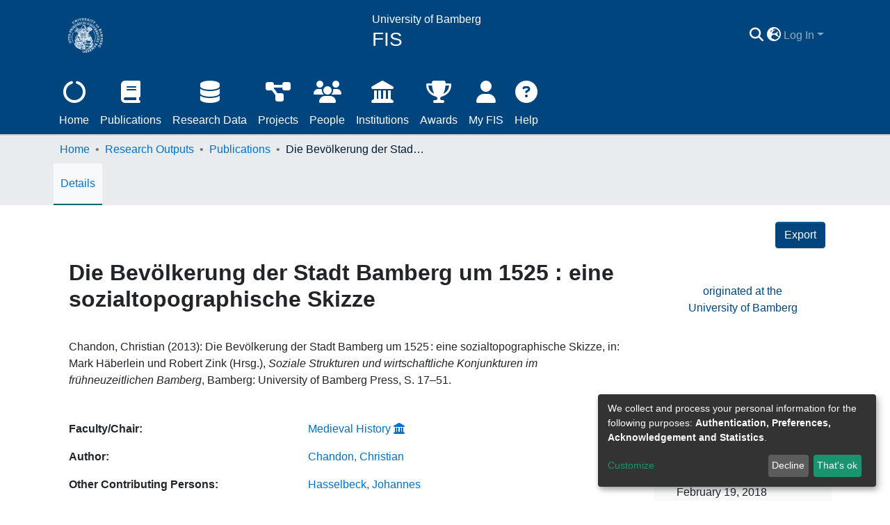

--- FILE ---
content_type: text/html; charset=utf-8
request_url: https://fis.uni-bamberg.de/entities/publication/b23f8e2c-7aa9-4e4b-b1ef-01bd38e9f8cc
body_size: 140109
content:
<!DOCTYPE html><html lang="en"><head>
  <meta charset="UTF-8">
  <base href="/">
  <title>Die Bevölkerung der Stadt Bamberg um 1525 : eine sozialtopographische Skizze</title>
  <meta name="viewport" content="width=device-width,minimum-scale=1">
  <meta name="google-site-verification" content="Ois0w8a_P9UWfQVe62xmnVZmd1QkvQ6_QNO8qmxQMT4">
  <meta http-equiv="cache-control" content="no-store">
<link rel="stylesheet" href="styles.faa02dd9ca494850.css" media="print" onload="this.media='all'"><noscript><link rel="stylesheet" href="styles.faa02dd9ca494850.css"></noscript><style>@charset "UTF-8";.fa{font-family:"Font Awesome 6 Free";font-family:var(--fa-style-family, "Font Awesome 6 Free");font-weight:900;font-weight:var(--fa-style, 900)}.fa,.fas{-moz-osx-font-smoothing:grayscale;-webkit-font-smoothing:antialiased;display:inline-block;display:var(--fa-display, inline-block);font-style:normal;font-feature-settings:normal;font-variant:normal;line-height:1;text-rendering:auto}.fas{font-family:"Font Awesome 6 Free"}.fa-lg{font-size:1.25em;line-height:.05em;vertical-align:-.075em}.fa-fw{text-align:center;width:1.25em}.fa-person:before{content:"\f183"}.fa-bars:before{content:"\f0c9"}.fa-user:before{content:"\f007"}.fa-sign-in-alt:before{content:"\f2f6"}.fa-question-circle:before{content:"\f059"}.fa-download:before{content:"\f019"}.fa-ellipsis-h:before{content:"\f141"}.fa-search:before{content:"\f002"}.fa-award:before{content:"\f559"}.fa-share:before{content:"\f064"}.fa-globe-asia:before{content:"\f57e"}:root{--fa-style-family-classic:"Font Awesome 6 Free";--fa-font-solid:normal 900 1em/1 "Font Awesome 6 Free"}@font-face{font-family:"Font Awesome 6 Free";font-style:normal;font-weight:900;font-display:block;src:url(assets/fonts/fa-solid-900.woff2) format("woff2"),url(assets/fonts/fa-solid-900.ttf) format("truetype")}.fas{font-weight:900}:root{--fa-style-family-brands:"Font Awesome 6 Brands";--fa-font-brands:normal 400 1em/1 "Font Awesome 6 Brands"}@font-face{font-family:"Font Awesome 6 Brands";font-style:normal;font-weight:400;font-display:block;src:url(assets/fonts/fa-brands-400.woff2) format("woff2"),url(assets/fonts/fa-brands-400.ttf) format("truetype")}:root{--fa-style-family-classic:"Font Awesome 6 Free";--fa-font-regular:normal 400 1em/1 "Font Awesome 6 Free"}@font-face{font-family:"Font Awesome 6 Free";font-style:normal;font-weight:400;font-display:block;src:url(assets/fonts/fa-regular-400.woff2) format("woff2"),url(assets/fonts/fa-regular-400.ttf) format("truetype")}:root{--blue:#00457D;--indigo:#6610f2;--purple:#6f42c1;--pink:#f5b4b9;--red:#E6444F;--orange:#fd7e14;--yellow:#FFD300;--green:#97BF0D;--teal:#20c997;--cyan:#0070ca;--white:#fff;--gray:#6c757d;--gray-dark:#343a40;--primary:#00457D;--secondary:#495057;--success:#97BF0D;--info:#0070ca;--warning:#FFD300;--danger:#E6444F;--light:#f8f9fa;--dark:#001526;--breakpoint-xs:0;--breakpoint-sm:576px;--breakpoint-md:768px;--breakpoint-lg:992px;--breakpoint-xl:1200px;--font-family-sans-serif:-apple-system, BlinkMacSystemFont, "Segoe UI", Roboto, "Helvetica Neue", Arial, "Noto Sans", "Liberation Sans", sans-serif, "Apple Color Emoji", "Segoe UI Emoji", "Segoe UI Symbol", "Noto Color Emoji";--font-family-monospace:SFMono-Regular, Menlo, Monaco, Consolas, "Liberation Mono", "Courier New", monospace}*,*:before,*:after{box-sizing:border-box}html{font-family:sans-serif;line-height:1.15;-webkit-text-size-adjust:100%;-webkit-tap-highlight-color:rgba(0,0,0,0)}footer,header,main,nav{display:block}body{margin:0;font-family:-apple-system,BlinkMacSystemFont,Segoe UI,Roboto,Helvetica Neue,Arial,Noto Sans,Liberation Sans,sans-serif,"Apple Color Emoji","Segoe UI Emoji",Segoe UI Symbol,"Noto Color Emoji";font-size:1rem;font-weight:400;line-height:1.5;color:#212529;text-align:left;background-color:#fff}h3,h6{margin-top:0;margin-bottom:.5rem}p{margin-top:0;margin-bottom:1rem}ol,ul{margin-top:0;margin-bottom:1rem}b{font-weight:bolder}a{color:#0070ca;text-decoration:none;background-color:#0000}a:hover{color:#00457e;text-decoration:underline}code{font-family:SFMono-Regular,Menlo,Monaco,Consolas,Liberation Mono,Courier New,monospace;font-size:1em}img{vertical-align:middle;border-style:none}label{display:inline-block;margin-bottom:.5rem}button{border-radius:0}button:focus:not(.focus-visible){outline:0}button:focus:not(:focus-visible){outline:0}input,button{margin:0;font-family:inherit;font-size:inherit;line-height:inherit}button,input{overflow:visible}button{text-transform:none}[role=button]{cursor:pointer}button,[type=button]{-webkit-appearance:button}button:not(:disabled),[type=button]:not(:disabled){cursor:pointer}button::-moz-focus-inner,[type=button]::-moz-focus-inner{padding:0;border-style:none}h3,h6,.h2{margin-bottom:.5rem;font-weight:500;line-height:1.2}.h2{font-size:2rem}@media (max-width: 1200px){.h2{font-size:calc(1.325rem + .9vw)}}h3{font-size:1.75rem}@media (max-width: 1200px){h3{font-size:calc(1.3rem + .6vw)}}h6{font-size:1rem}.small{font-size:.875em;font-weight:400}.list-unstyled{padding-left:0;list-style:none}code{font-size:87.5%;color:#f5b4b9;word-wrap:break-word}.container{width:100%;padding-right:15px;padding-left:15px;margin-right:auto;margin-left:auto}@media (min-width: 576px){.container{max-width:540px}}@media (min-width: 768px){.container{max-width:720px}}@media (min-width: 992px){.container{max-width:960px}}@media (min-width: 1200px){.container{max-width:1140px}}.row{display:flex;flex-wrap:wrap;margin-right:-15px;margin-left:-15px}.col-lg-4,.col-md-12,.col-md-9,.col-md-6,.col-md-3,.col,.col-5{position:relative;width:100%;padding-right:15px;padding-left:15px}.col{flex-basis:0;flex-grow:1;max-width:100%}.col-5{flex:0 0 41.66666667%;max-width:41.66666667%}@media (min-width: 768px){.col-md-3{flex:0 0 25%;max-width:25%}.col-md-6{flex:0 0 50%;max-width:50%}.col-md-9{flex:0 0 75%;max-width:75%}.col-md-12{flex:0 0 100%;max-width:100%}}@media (min-width: 992px){.col-lg-4{flex:0 0 33.33333333%;max-width:33.33333333%}}.form-control{display:block;width:100%;height:calc(1.5em + .75rem + 2px);padding:.375rem .75rem;font-size:1rem;font-weight:400;line-height:1.5;color:#495057;background-color:#fff;background-clip:padding-box;border:1px solid #ced4da;border-radius:.25rem;box-shadow:inset 0 1px 1px #00000013;transition:border-color .15s ease-in-out,box-shadow .15s ease-in-out}@media (prefers-reduced-motion: reduce){.form-control{transition:none}}.form-control::-ms-expand{background-color:#0000;border:0}.form-control:focus{color:#495057;background-color:#fff;border-color:#008bfd;outline:0;box-shadow:inset 0 1px 1px #00000013,0 0 0 .2rem #00457d40}.form-control::placeholder{color:#6c757d;opacity:1}.form-control:disabled{background-color:#e9ecef;opacity:1}.btn{display:inline-block;font-weight:400;color:#212529;text-align:center;vertical-align:middle;-webkit-user-select:none;user-select:none;background-color:#0000;border:1px solid rgba(0,0,0,0);padding:.375rem .75rem;font-size:1rem;line-height:1.5;border-radius:.25rem;transition:color .15s ease-in-out,background-color .15s ease-in-out,border-color .15s ease-in-out,box-shadow .15s ease-in-out}@media (prefers-reduced-motion: reduce){.btn{transition:none}}.btn:hover{color:#212529;text-decoration:none}.btn:focus{outline:0;box-shadow:0 0 0 .2rem #00457d40}.btn:disabled{opacity:.65;box-shadow:none}.btn:not(:disabled):not(.disabled){cursor:pointer}.btn:not(:disabled):not(.disabled):active{box-shadow:inset 0 3px 5px #00000020}.btn:not(:disabled):not(.disabled):active:focus{box-shadow:0 0 0 .2rem #00457d40,inset 0 3px 5px #00000020}.btn-primary{color:#fff;background-color:#00457d;border-color:#00457d;box-shadow:inset 0 1px #ffffff26,0 1px 1px #00000013}.btn-primary:hover{color:#fff;background-color:#003057;border-color:#00294a}.btn-primary:focus{color:#fff;background-color:#003057;border-color:#00294a;box-shadow:inset 0 1px #ffffff26,0 1px 1px #00000013,0 0 0 .2rem #26619180}.btn-primary:disabled{color:#fff;background-color:#00457d;border-color:#00457d}.btn-primary:not(:disabled):not(.disabled):active{color:#fff;background-color:#00294a;border-color:#00223d}.btn-primary:not(:disabled):not(.disabled):active:focus{box-shadow:inset 0 3px 5px #00000020,0 0 0 .2rem #26619180}.btn-outline-primary{color:#00457d;border-color:#00457d}.btn-outline-primary:hover{color:#fff;background-color:#00457d;border-color:#00457d}.btn-outline-primary:focus{box-shadow:0 0 0 .2rem #00457d80}.btn-outline-primary:disabled{color:#00457d;background-color:#0000}.btn-outline-primary:not(:disabled):not(.disabled):active{color:#fff;background-color:#00457d;border-color:#00457d}.btn-outline-primary:not(:disabled):not(.disabled):active:focus{box-shadow:inset 0 3px 5px #00000020,0 0 0 .2rem #00457d80}.btn-lg{padding:.5rem 1rem;font-size:1.25rem;line-height:1.5;border-radius:.3rem}.btn-block{display:block;width:100%}.dropdown{position:relative}.dropdown-toggle{white-space:nowrap}.dropdown-toggle:after{display:inline-block;margin-left:.255em;vertical-align:.255em;content:"";border-top:.3em solid;border-right:.3em solid rgba(0,0,0,0);border-bottom:0;border-left:.3em solid rgba(0,0,0,0)}.dropdown-toggle:empty:after{margin-left:0}.dropdown-menu{position:absolute;top:100%;left:0;z-index:1000;display:none;float:left;min-width:10rem;padding:.5rem 0;margin:.125rem 0 0;font-size:1rem;color:#212529;text-align:left;list-style:none;background-color:#fff;background-clip:padding-box;border:1px solid rgba(0,0,0,.15);border-radius:.25rem;box-shadow:0 .5rem 1rem #0000002d}.dropdown-menu-right{right:0;left:auto}.dropdown-menu[x-placement^=bottom]{right:auto;bottom:auto}.dropdown-divider{height:0;margin:.5rem 0;overflow:hidden;border-top:1px solid #e9ecef}.dropdown-item{display:block;width:100%;padding:.25rem 1.5rem;clear:both;font-weight:400;color:#212529;text-align:inherit;white-space:nowrap;background-color:#0000;border:0}.dropdown-item:hover,.dropdown-item:focus{color:#16181b;text-decoration:none;background-color:#e9ecef}.dropdown-item.active,.dropdown-item:active{color:#fff;text-decoration:none;background-color:#00457d}.dropdown-item:disabled{color:#adb5bd;pointer-events:none;background-color:#0000}.dropdown-header{display:block;padding:.5rem 1.5rem;margin-bottom:0;font-size:.875rem;color:#6c757d;white-space:nowrap}.nav-link{display:block;padding:.5rem 1rem}.nav-link:hover,.nav-link:focus{text-decoration:none}.navbar{position:relative;display:flex;flex-wrap:wrap;align-items:center;justify-content:space-between;padding:.5rem 1rem}.navbar .container{display:flex;flex-wrap:wrap;align-items:center;justify-content:space-between}.navbar-brand{display:inline-block;padding-top:.3125rem;padding-bottom:.3125rem;margin-right:1rem;font-size:1.25rem;line-height:inherit;white-space:nowrap}.navbar-brand:hover,.navbar-brand:focus{text-decoration:none}.navbar-nav{display:flex;flex-direction:column;padding-left:0;margin-bottom:0;list-style:none}.navbar-nav .nav-link{padding-right:0;padding-left:0}.navbar-nav .dropdown-menu{position:static;float:none}.navbar-toggler{padding:.25rem .75rem;font-size:1.25rem;line-height:1;background-color:#0000;border:1px solid rgba(0,0,0,0);border-radius:.25rem}.navbar-toggler:hover,.navbar-toggler:focus{text-decoration:none}.navbar-toggler-icon{display:inline-block;width:1.5em;height:1.5em;vertical-align:middle;content:"";background:50%/100% 100% no-repeat}@media (max-width: 767.98px){.navbar-expand-md>.container{padding-right:0;padding-left:0}}@media (min-width: 768px){.navbar-expand-md{flex-flow:row nowrap;justify-content:flex-start}.navbar-expand-md .navbar-nav{flex-direction:row}.navbar-expand-md .navbar-nav .dropdown-menu{position:absolute}.navbar-expand-md .navbar-nav .nav-link{padding-right:.5rem;padding-left:.5rem}.navbar-expand-md>.container{flex-wrap:nowrap}.navbar-expand-md .navbar-toggler{display:none}}.navbar-light .navbar-nav .nav-link{color:#00000080}.navbar-light .navbar-nav .nav-link:hover,.navbar-light .navbar-nav .nav-link:focus{color:#000000b3}.navbar-light .navbar-toggler{color:#00000080;border-color:#0000001a}.navbar-light .navbar-toggler-icon{background-image:url("data:image/svg+xml;charset=utf8,%3csvg+viewBox='0+0+30+30'+xmlns='http://www.w3.org/2000/svg'%3e%3cpath+stroke='rgba%280, 0, 0, 0.5%29'+stroke-width='2'+stroke-linecap='round'+stroke-miterlimit='10'+d='M4+7h22M4+15h22M4+23h22'/%3e%3c/svg%3e")}.card{position:relative;display:flex;flex-direction:column;min-width:0;word-wrap:break-word;background-color:#fff;background-clip:border-box;border:1px solid rgba(0,0,0,.125);border-radius:.25rem}.card-body{flex:1 1 auto;min-height:1px;padding:1.25rem}.breadcrumb{display:flex;flex-wrap:wrap;padding:.75rem 1rem;margin-bottom:1rem;list-style:none;background-color:#e9ecef;border-radius:.25rem}.breadcrumb-item+.breadcrumb-item{padding-left:.5rem}.breadcrumb-item+.breadcrumb-item:before{float:left;padding-right:.5rem;color:#6c757d;content:"/"}.breadcrumb-item+.breadcrumb-item:hover:before{text-decoration:underline}.breadcrumb-item+.breadcrumb-item:hover:before{text-decoration:none}.breadcrumb-item.active{color:#6c757d}.badge{display:inline-block;padding:.25em .4em;font-size:75%;font-weight:700;line-height:1;text-align:center;white-space:nowrap;vertical-align:baseline;border-radius:.25rem;transition:color .15s ease-in-out,background-color .15s ease-in-out,border-color .15s ease-in-out,box-shadow .15s ease-in-out}@media (prefers-reduced-motion: reduce){.badge{transition:none}}.badge:empty{display:none}.badge-secondary{color:#fff;background-color:#495057}.d-none{display:none!important}.d-inline-block{display:inline-block!important}.d-flex{display:flex!important}.d-inline-flex{display:inline-flex!important}.flex-row{flex-direction:row!important}.flex-column{flex-direction:column!important}.flex-wrap{flex-wrap:wrap!important}.flex-shrink-0{flex-shrink:0!important}.justify-content-end{justify-content:flex-end!important}.justify-content-center{justify-content:center!important}.justify-content-between{justify-content:space-between!important}.align-items-center{align-items:center!important}@media (min-width: 576px){.flex-sm-row{flex-direction:row!important}}.float-right{float:right!important}.position-relative{position:relative!important}.position-absolute{position:absolute!important}.position-fixed{position:fixed!important}.shadow-none{box-shadow:none!important}.w-100{width:100%!important}.h-100{height:100%!important}.m-0{margin:0!important}.my-0{margin-top:0!important}.mb-0,.my-0{margin-bottom:0!important}.mr-1{margin-right:.25rem!important}.ml-1{margin-left:.25rem!important}.my-2{margin-top:.5rem!important}.my-2{margin-bottom:.5rem!important}.mb-3{margin-bottom:1rem!important}.mb-4{margin-bottom:1.5rem!important}.px-0{padding-right:0!important}.px-0{padding-left:0!important}.p-1{padding:.25rem!important}.pr-1{padding-right:.25rem!important}.pl-2{padding-left:.5rem!important}.py-3{padding-top:1rem!important}.py-3{padding-bottom:1rem!important}.p-4{padding:1.5rem!important}.pt-4{padding-top:1.5rem!important}.px-4{padding-right:1.5rem!important}.px-4{padding-left:1.5rem!important}.mx-n3{margin-right:-1rem!important}.mx-n3{margin-left:-1rem!important}.mr-auto,.mx-auto{margin-right:auto!important}.mx-auto{margin-left:auto!important}@media (min-width: 768px){.mb-md-0{margin-bottom:0!important}.p-md-0{padding:0!important}}@media (min-width: 992px){.mb-lg-0{margin-bottom:0!important}}.text-truncate{overflow:hidden;text-overflow:ellipsis;white-space:nowrap}.text-left{text-align:left!important}.text-right{text-align:right!important}.text-center{text-align:center!important}@media (min-width: 768px){.text-md-center{text-align:center!important}}.font-weight-bold{font-weight:700!important}.text-white{color:#fff!important}.text-primary{color:#00457d!important}.text-info{color:#0070ca!important}@media print{*,*:before,*:after{text-shadow:none!important;box-shadow:none!important}a:not(.btn){text-decoration:underline}img{page-break-inside:avoid}p,h3{orphans:3;widows:3}h3{page-break-after:avoid}@page{size:a3}body,.container{min-width:992px!important}.navbar{display:none}.badge{border:1px solid #000}}:root{--ds-breadcrumb-bg:#e9ecef !important}:root{--ds-content-spacing:1rem;--ds-button-height:2.375rem;--ds-card-height-percentage:98%;--ds-card-thumbnail-height:240px;--ds-dropdown-menu-max-height:200px;--ds-drop-zone-area-height:44px;--ds-drop-zone-area-z-index:1025;--ds-drop-zone-area-inner-z-index:1021;--ds-login-logo-height:72px;--ds-login-logo-width:72px;--ds-submission-header-z-index:1001;--ds-submission-footer-z-index:999;--ds-submission-inline-group-form-delete-z-index:998;--ds-main-z-index:1;--ds-nav-z-index:10;--ds-footer-z-index:0;--ds-sidebar-z-index:20;--ds-header-bg:#fff;--ds-header-logo-height:50px;--ds-header-logo-height-xs:50px;--ds-header-icon-color:#0070ca;--ds-header-icon-color-hover:#00457e;--ds-navbar-bg:var(--ds-header-bg);--ds-header-navbar-border-top-color:#fff;--ds-header-navbar-border-bottom-color:#ced4da;--ds-navbar-link-color:#0070ca;--ds-navbar-link-color-hover:#00457e;--ds-expandable-navbar-bg:var(--ds-navbar-bg);--ds-expandable-navbar-bg-inverse:rgba(0,69,125,1);--ds-expandable-navbar-link-color:var(--ds-navbar-link-color);--ds-expandable-navbar-link-color-hover:var(--ds-navbar-link-color-hover);--ds-admin-sidebar-bg:#132333;--ds-admin-sidebar-active-bg:#0f1b28;--ds-admin-sidebar-header-bg:#091119;--ds-dark-scrollbar-bg:#0f1b28;--ds-dark-scrollbar-alt-bg:#12202f;--ds-dark-scrollbar-fg:#47495d;--ds-submission-sections-margin-bottom:.5rem;--ds-edit-item-button-min-width:100px;--ds-edit-item-metadata-field-width:190px;--ds-edit-item-language-field-width:43px;--ds-thumbnail-max-width:125px;--ds-thumbnail-placeholder-background:#f8f9fa;--ds-thumbnail-placeholder-border:1px solid #dee2e6;--ds-thumbnail-placeholder-color:#444c54;--ds-dso-selector-list-max-height:475px;--ds-dso-selector-current-background-color:#eeeeee;--ds-dso-selector-current-background-hover-color:#d5d5d5;--ds-notification-bg-success:#888f0a;--ds-notification-bg-danger:#da1d49;--ds-notification-bg-info:#006d97;--ds-notification-bg-warning:#cc8700;--ds-fa-fixed-width:1.25rem;--ds-icon-padding:1rem;--ds-collapsed-sidebar-width:52px;--ds-sidebar-items-width:250px;--ds-total-sidebar-width:302px;--ds-top-footer-bg:#e9ecef;--ds-footer-bg:#00457D;--ds-footer-border:1px solid var(--bs-gray-400);--ds-footer-padding:0;--ds-footer-padding-bottom:0;--ds-footer-logo-height:50px;--ds-home-news-link-color:#0070ca;--ds-home-news-link-hover-color:#00457e;--ds-home-news-background-color:#e9ecef;--ds-breadcrumb-link-color:#0070ca;--ds-breadcrumb-link-active-color:#001b31;--ds-breadcrumb-max-length:200px;--ds-slider-color:#97BF0D;--ds-slider-handle-width:18px;--ds-search-form-scope-max-width:150px;--ds-context-x-offset:-16px;--ds-context-help-icon-size:16px;--ds-context-help-tooltip-width:300px;--ds-context-help-tooltip-link-color:$white;--ds-gap:.25rem;--ds-date-picker-input-max-width:300px;--ds-cris-layout-sidebar-width:350px;--ds-cris-layout-sidebar-background-color:#e9ecef;--ds-cris-layout-sidebar-link-color:rgba(0, 0, 0, .8);--ds-cris-layout-sidebar-link-color-active:#000000;--ds-cris-layout-sidebar-menu-background:#207698;--ds-cris-layout-sidebar-menu-color:#fff;--ds-cris-layout-sidebar-link-border-bottom:1px solid rgba(0, 0, 0, .1);--ds-cris-layout-sidebar-entry-height:40px;--ds-cris-layout-sidebar-entry-width:40px;--ds-cris-layout-sidebar-border-color:#207698;--ds-cris-layout-sidebar-hover-focus-background-color:#207698;--ds-cris-layout-sidebar-hover-focus-border-color:#207698;--ds-cris-layout-sidebar-menu-active-color:#0070ca;--ds-cris-layout-sidebar-menu-active-background:#f8f9fa;--ds-cris-layout-sidebar-tab-color-hover:#f8f9fa;--ds-cris-layout-navbar-background-color:#e9ecef;--ds-cris-layout-navbar-border:1px solid #d9dadb;--ds-cris-layout-navbar-link-color:rgba(0, 0, 0, .8);--ds-cris-layout-navbar-link-color-active:#000000;--ds-cris-layout-navbar-menu-background:#207698;--ds-cris-layout-navbar-menu-color:#fff;--ds-cris-layout-navbar-link-border-bottom:none;--ds-cris-layout-navbar-sub-level-backround-color:#e9ecef;--ds-cris-layout-navbar-tab-color-active:#006666;--ds-cris-layout-navbar-tab-color-hover:#f8f9fa;--ds-advanced-attachment-image-max-height:160px;--ds-advanced-attachment-image-object-fit:cover;--ds-advanced-attachment-image-object-position:0% 0%;--ds-advanced-attachment-thumbnail-placeholder-font-weight:bold;--ds-dso-edit-field-width:210px;--ds-dso-edit-lang-width:90px;--ds-dso-edit-security-width:136px;--ds-dso-edit-actions-width:173px;--ds-dso-edit-virtual-tooltip-min-width:300px}:root{--ds-top-footer-bg:#e7e7e6 !important}:root{--ds-navbar-link-color:white;--ds-navbar-link-color-hover:#e7e7e6;--ds-header-icon-color:white;--ds-header-icon-color-hover:#e7e7e6;--ds-header-reversemenu-color-hover:black;--ds-home-news-background-color:#e7e7e6;--ds-home-news-link-color:#00457D}.fa-researcherprofiles:before{content:"\f0c0"}.fa-person:before{content:"\f007"}.fa-publication:before{content:"\f02d"}.fa-researchdata:before{content:"\f1c0"}.fa-orgunit:before{content:"\f66f"}.fa-project:before{content:"\f542"}.fa-award:before{content:"\f091"}.fa-index:before{content:"\f1ce"}.fa-globe-asia:before{content:"\f7a2"}:root{--bs-white:#fff;--bs-gray-100:#f8f9fa;--bs-gray-200:#e9ecef;--bs-gray-300:#dee2e6;--bs-gray-400:#ced4da;--bs-gray-500:#adb5bd;--bs-gray-600:#6c757d;--bs-gray-700:#495057;--bs-gray-800:#343a40;--bs-gray-900:#212529;--bs-black:#000;--bs-blue:#00457D;--bs-indigo:#6610f2;--bs-purple:#6f42c1;--bs-pink:#f5b4b9;--bs-red:#E6444F;--bs-orange:#fd7e14;--bs-yellow:#FFD300;--bs-green:#97BF0D;--bs-teal:#20c997;--bs-cyan:#0070ca;--bs-primary:#00457D;--bs-primary-bg:#1797ff;--bs-secondary:#6c757d;--bs-secondary-bg:#949da5;--bs-success:#97BF0D;--bs-success-bg:#d7f570;--bs-info:#0070ca;--bs-info-bg:#64baff;--bs-warning:#FFD300;--bs-warning-bg:#ffed99;--bs-danger:#E6444F;--bs-danger-bg:#f8cbce;--bs-light:#f8f9fa;--bs-dark:#001526;--bs-theme-color-interval:8%;--bs-yiq-contrasted-threshold:165;--bs-yiq-text-dark:#212529;--bs-yiq-text-light:#fff;--bs-enable-caret:true;--bs-enable-rounded:true;--bs-enable-shadows:true;--bs-enable-gradients:false;--bs-enable-transitions:true;--bs-enable-prefers-reduced-motion-media-query:true;--bs-enable-grid-classes:true;--bs-enable-pointer-cursor-for-buttons:true;--bs-enable-print-styles:true;--bs-enable-responsive-font-sizes:true;--bs-enable-validation-icons:true;--bs-enable-deprecation-messages:true;--bs-spacer:1rem;--bs-spacer-0:0;--bs-spacer-1:.25rem;--bs-spacer-2:.5rem;--bs-spacer-3:1rem;--bs-spacer-4:1.5rem;--bs-spacer-5:3rem;--bs-sizes-25:25%;--bs-sizes-50:50%;--bs-sizes-75:75%;--bs-sizes-100:100%;--bs-sizes-auto:auto;--bsbody-bg:#fff;--bs-body-color:#212529;--bs-link-color:#0070ca;--bs-link-decoration:none;--bs-link-hover-color:#00457e;--bs-link-hover-decoration:underline;--bs-emphasized-link-hover-darken-percentage:15%;--bs-paragraph-margin-bottom:1rem;--bs-xs-min:0;--bs-sm-min:576px;--bs-md-min:768px;--bs-lg-min:992px;--bs-xl-min:1200px;--bs-xs-max: ;--bs-sm-max:540px;--bs-md-max:720px;--bs-lg-max:960px;--bs-xl-max:1140px;--bs-grid-columns:12;--bs-grid-gutter-width:30px;--bs-line-height-lg:1.5;--bs-line-height-sm:1.5;--bs-border-width:1px;--bs-border-color:#dee2e6;--bs-border-radius:.25rem;--bs-border-radius-lg:.3rem;--bs-border-radius-sm:.2rem;--bs-rounded-pill:50rem;--bs-box-shadow-sm:0 .125rem .25rem rgba(0, 0, 0, .075);--bs-box-shadow:0 .5rem 1rem rgba(0, 0, 0, .15);--bs-box-shadow-lg:0 1rem 3rem rgba(0, 0, 0, .175);--bs-component-active-color:#fff;--bs-component-active-bg:#00457D;--bs-caret-width:.3em;--bs-caret-vertical-align:.255em;--bs-caret-spacing:.255em;--bs-transition-base:all .2s ease-in-out;--bs-transition-fade:opacity .15s linear;--bs-transition-collapse:height .35s ease;--bs-font-family-sans-serif:-apple-system, BlinkMacSystemFont, Segoe UI, Roboto, Helvetica Neue, Arial, Noto Sans, Liberation Sans, sans-serif, Apple Color Emoji, Segoe UI Emoji, Segoe UI Symbol, Noto Color Emoji;--bs-font-family-monospace:SFMono-Regular, Menlo, Monaco, Consolas, Liberation Mono, Courier New, monospace;--bs-font-family-base:-apple-system, BlinkMacSystemFont, Segoe UI, Roboto, Helvetica Neue, Arial, Noto Sans, Liberation Sans, sans-serif, Apple Color Emoji, Segoe UI Emoji, Segoe UI Symbol, Noto Color Emoji;--bs-font-size-base:1rem;--bs-font-size-lg:1.25rem;--bs-font-size-sm:.875rem;--bs-font-weight-lighter:lighter;--bs-font-weight-light:300;--bs-font-weight-normal:400;--bs-font-weight-bold:700;--bs-font-weight-bolder:bolder;--bs-font-weight-base:400;--bs-line-height-base:1.5;--bs-h1-font-size:2.5rem;--bs-h2-font-size:2rem;--bs-h3-font-size:1.75rem;--bs-h4-font-size:1.5rem;--bs-h5-font-size:1.25rem;--bs-h6-font-size:1rem;--bs-headings-margin-bottom:.5rem;--bs-headings-font-family: ;--bs-headings-font-weight:500;--bs-headings-line-height:1.2;--bs-headings-color: ;--bs-display1-size:6rem;--bs-display2-size:5.5rem;--bs-display3-size:4.5rem;--bs-display4-size:3.5rem;--bs-display1-weight:300;--bs-display2-weight:300;--bs-display3-weight:300;--bs-display4-weight:300;--bs-display-line-height:1.2;--bs-lead-font-size:1.25rem;--bs-lead-font-weight:300;--bs-small-font-size:.875em;--bs-text-muted:#6c757d;--bs-blockquote-small-color:#6c757d;--bs-blockquote-small-font-size:.875em;--bs-blockquote-font-size:1.25rem;--bs-hr-border-color:rgba(0, 0, 0, .1);--bs-hr-border-width:1px;--bs-mark-padding:.2em;--bs-dt-font-weight:700;--bs-kbd-box-shadow:inset 0 -.1rem 0 rgba(0, 0, 0, .25);--bs-nested-kbd-font-weight:700;--bs-list-inline-padding:.5rem;--bs-mark-bg:#fcf8e3;--bs-hr-margin-y:1rem;--bs-table-cell-padding:.75rem;--bs-table-cell-padding-sm:.3rem;--bs-table-color:#212529;--bs-table-bg: ;--bs-table-accent-bg:rgba(0, 0, 0, .05);--bs-table-hover-color:#212529;--bs-table-hover-bg:rgba(0, 0, 0, .075);--bs-table-active-bg:rgba(0, 0, 0, .075);--bs-table-border-width:1px;--bs-table-border-color:#dee2e6;--bs-table-head-bg:#e9ecef;--bs-table-head-color:#495057;--bs-table-dark-bg:#343a40;--bs-table-dark-accent-bg:rgba(255, 255, 255, .05);--bs-table-dark-hover-color:#fff;--bs-table-dark-hover-bg:rgba(255, 255, 255, .075);--bs-table-dark-border-color:#454d55;--bs-table-dark-color:#fff;--bs-table-striped-order:odd;--bs-table-caption-color:#6c757d;--bs-table-bg-level:-9;--bs-table-border-level:-6;--bs-input-btn-padding-y:.375rem;--bs-input-btn-padding-x:.75rem;--bs-input-btn-font-family: ;--bs-input-btn-font-size:1rem;--bs-input-btn-line-height:1.5;--bs-input-btn-focus-width:.2rem;--bs-input-btn-focus-color:rgba(0, 69, 125, .25);--bs-input-btn-focus-box-shadow:0 0 0 .2rem rgba(0, 69, 125, .25);--bs-input-btn-padding-y-sm:.25rem;--bs-input-btn-padding-x-sm:.5rem;--bs-input-btn-font-size-sm:.875rem;--bs-input-btn-line-height-sm:1.5;--bs-input-btn-padding-y-lg:.5rem;--bs-input-btn-padding-x-lg:1rem;--bs-input-btn-font-size-lg:1.25rem;--bs-input-btn-line-height-lg:1.5;--bs-input-btn-border-width:1px;--bs-btn-padding-y:.375rem;--bs-btn-padding-x:.75rem;--bs-btn-font-family: ;--bs-btn-font-size:1rem;--bs-btn-line-height:1.5;--bs-btn-padding-y-sm:.25rem;--bs-btn-padding-x-sm:.5rem;--bs-btn-font-size-sm:.875rem;--bs-btn-line-height-sm:1.5;--bs-btn-padding-y-lg:.5rem;--bs-btn-padding-x-lg:1rem;--bs-btn-font-size-lg:1.25rem;--bs-btn-line-height-lg:1.5;--bs-btn-border-width:1px;--bs-btn-font-weight:400;--bs-btn-box-shadow:inset 0 1px 0 rgba(255, 255, 255, .15), 0 1px 1px rgba(0, 0, 0, .075);--bs-btn-focus-width:.2rem;--bs-btn-focus-box-shadow:0 0 0 .2rem rgba(0, 69, 125, .25);--bs-btn-disabled-opacity:.65;--bs-btn-active-box-shadow:inset 0 3px 5px rgba(0, 0, 0, .125);--bs-btn-link-disabled-color:#6c757d;--bs-btn-block-spacing-y:.5rem;--bs-btn-border-radius:.25rem;--bs-btn-border-radius-lg:.3rem;--bs-btn-border-radius-sm:.2rem;--bs-btn-transition:color .15s ease-in-out, background-color .15s ease-in-out, border-color .15s ease-in-out, box-shadow .15s ease-in-out;--bs-label-margin-bottom:.5rem;--bs-input-padding-y:.375rem;--bs-input-padding-x:.75rem;--bs-input-font-family: ;--bs-input-font-size:1rem;--bs-input-font-weight:400;--bs-input-line-height:1.5;--bs-input-padding-y-sm:.25rem;--bs-input-padding-x-sm:.5rem;--bs-input-font-size-sm:.875rem;--bs-input-line-height-sm:1.5;--bs-input-padding-y-lg:.5rem;--bs-input-padding-x-lg:1rem;--bs-input-font-size-lg:1.25rem;--bs-input-line-height-lg:1.5;--bs-input-bg:#fff;--bs-input-disabled-bg:#e9ecef;--bs-input-color:#495057;--bs-input-border-color:#ced4da;--bs-input-border-width:1px;--bs-input-box-shadow:inset 0 1px 1px rgba(0, 0, 0, .075);--bs-input-border-radius:.25rem;--bs-input-border-radius-lg:.3rem;--bs-input-border-radius-sm:.2rem;--bs-input-focus-bg:#fff;--bs-input-focus-border-color:#008bfd;--bs-input-focus-color:#495057;--bs-input-focus-width:.2rem;--bs-input-focus-box-shadow:0 0 0 .2rem rgba(0, 69, 125, .25);--bs-input-placeholder-color:#6c757d;--bs-input-plaintext-color:#212529;--bs-input-height-border:2px;--bs-input-height-inner:calc(1.5em + .75rem);--bs-input-height-inner-half:calc(.75em + .375rem);--bs-input-height-inner-quarter:calc(.375em + .1875rem);--bs-input-height:calc(1.5em + .75rem + 2px);--bs-input-height-sm:calc(1.5em + .5rem + 2px);--bs-input-height-lg:calc(1.5em + 1rem + 2px);--bs-input-transition:border-color .15s ease-in-out, box-shadow .15s ease-in-out;--bs-form-text-margin-top:.25rem;--bs-form-check-input-gutter:1.25rem;--bs-form-check-input-margin-y:.3rem;--bs-form-check-input-margin-x:.25rem;--bs-form-check-inline-margin-x:.75rem;--bs-form-check-inline-input-margin-x:.3125rem;--bs-form-grid-gutter-width:10px;--bs-form-group-margin-bottom:1rem;--bs-input-group-addon-color:#495057;--bs-input-group-addon-bg:#e9ecef;--bs-input-group-addon-border-color:#ced4da;--bs-custom-forms-transition:background-color .15s ease-in-out, border-color .15s ease-in-out, box-shadow .15s ease-in-out;--bs-custom-control-gutter:.5rem;--bs-custom-control-spacer-x:1rem;--bs-custom-control-indicator-size:1rem;--bs-custom-control-indicator-bg:#fff;--bs-custom-control-indicator-bg-size:50% 50%;--bs-custom-control-indicator-box-shadow:inset 0 1px 1px rgba(0, 0, 0, .075);--bs-custom-control-indicator-border-color:#adb5bd;--bs-custom-control-indicator-border-width:1px;--bs-custom-control-indicator-disabled-bg:#e9ecef;--bs-custom-control-label-disabled-color:#6c757d;--bs-custom-control-indicator-checked-color:#fff;--bs-custom-control-indicator-checked-bg:#00457D;--bs-custom-control-indicator-checked-disabled-bg:rgba(0, 69, 125, .5);--bs-custom-control-indicator-checked-box-shadow: ;--bs-custom-control-indicator-checked-border-color:#00457D;--bs-custom-control-indicator-focus-box-shadow:0 0 0 .2rem rgba(0, 69, 125, .25);--bs-custom-control-indicator-focus-border-color:#008bfd;--bs-custom-control-indicator-active-color:#fff;--bs-custom-control-indicator-active-bg:#31a2ff;--bs-custom-control-indicator-active-box-shadow: ;--bs-custom-control-indicator-active-border-color:#31a2ff;--bs-custom-checkbox-indicator-border-radius:.25rem;--bs-custom-checkbox-indicator-icon-checked:url("data:image/svg+xml,<svg xmlns='http://www.w3.org/2000/svg' width='8' height='8' viewBox='0 0 8 8'><path fill='#fff' d='M6.564.75l-3.59 3.612-1.538-1.55L0 4.26l2.974 2.99L8 2.193z'/></svg>");--bs-custom-checkbox-indicator-indeterminate-bg:#00457D;--bs-custom-checkbox-indicator-indeterminate-color:#fff;--bs-custom-checkbox-indicator-icon-indeterminate:url("data:image/svg+xml,<svg xmlns='http://www.w3.org/2000/svg' width='4' height='4' viewBox='0 0 4 4'><path stroke='#fff' d='M0 2h4'/></svg>");--bs-custom-checkbox-indicator-indeterminate-box-shadow: ;--bs-custom-checkbox-indicator-indeterminate-border-color:#00457D;--bs-custom-radio-indicator-border-radius:50%;--bs-custom-radio-indicator-icon-checked:url("data:image/svg+xml,<svg xmlns='http://www.w3.org/2000/svg' width='12' height='12' viewBox='-4 -4 8 8'><circle r='3' fill='#fff'/></svg>");--bs-custom-switch-width:1.75rem;--bs-custom-switch-indicator-border-radius:.5rem;--bs-custom-switch-indicator-size:calc(1rem - 4px);--bs-custom-select-padding-y:.375rem;--bs-custom-select-padding-x:.75rem;--bs-custom-select-font-family: ;--bs-custom-select-font-size:1rem;--bs-custom-select-height:calc(1.5em + .75rem + 2px);--bs-custom-select-indicator-padding:1rem;--bs-custom-select-font-weight:400;--bs-custom-select-line-height:1.5;--bs-custom-select-color:#495057;--bs-custom-select-disabled-color:#6c757d;--bs-custom-select-bg:#fff;--bs-custom-select-disabled-bg:#e9ecef;--bs-custom-select-bg-size:8px 10px;--bs-custom-select-indicator-color:#343a40;--bs-custom-select-indicator:url("data:image/svg+xml,<svg xmlns='http://www.w3.org/2000/svg' width='4' height='5' viewBox='0 0 4 5'><path fill='#343a40' d='M2 0L0 2h4zm0 5L0 3h4z'/></svg>");--bs-custom-select-background:url("data:image/svg+xml,%3csvg xmlns='http://www.w3.org/2000/svg' width='4' height='5' viewBox='0 0 4 5'%3e%3cpath fill='%23343a40' d='M2 0L0 2h4zm0 5L0 3h4z'/%3e%3c/svg%3e") right .75rem center/8px 10px no-repeat;--bs-custom-select-feedback-icon-padding-right:calc(.75em + 2.3125rem);--bs-custom-select-feedback-icon-position:center right 1.75rem;--bs-custom-select-feedback-icon-size:calc(.75em + .375rem) calc(.75em + .375rem);--bs-custom-select-border-width:1px;--bs-custom-select-border-color:#ced4da;--bs-custom-select-border-radius:.25rem;--bs-custom-select-box-shadow:inset 0 1px 2px rgba(0, 0, 0, .075);--bs-custom-select-focus-border-color:#008bfd;--bs-custom-select-focus-width:.2rem;--bs-custom-select-focus-box-shadow:0 0 0 .2rem rgba(0, 69, 125, .25);--bs-custom-select-padding-y-sm:.25rem;--bs-custom-select-padding-x-sm:.5rem;--bs-custom-select-font-size-sm:.875rem;--bs-custom-select-height-sm:calc(1.5em + .5rem + 2px);--bs-custom-select-padding-y-lg:.5rem;--bs-custom-select-padding-x-lg:1rem;--bs-custom-select-font-size-lg:1.25rem;--bs-custom-select-height-lg:calc(1.5em + 1rem + 2px);--bs-custom-range-track-width:100%;--bs-custom-range-track-height:.5rem;--bs-custom-range-track-cursor:pointer;--bs-custom-range-track-bg:#dee2e6;--bs-custom-range-track-border-radius:1rem;--bs-custom-range-track-box-shadow:inset 0 .25rem .25rem rgba(0, 0, 0, .1);--bs-custom-range-thumb-width:1rem;--bs-custom-range-thumb-height:1rem;--bs-custom-range-thumb-bg:#00457D;--bs-custom-range-thumb-border:0;--bs-custom-range-thumb-border-radius:1rem;--bs-custom-range-thumb-box-shadow:0 .1rem .25rem rgba(0, 0, 0, .1);--bs-custom-range-thumb-focus-box-shadow:0 0 0 1px #fff, 0 0 0 .2rem rgba(0, 69, 125, .25);--bs-custom-range-thumb-focus-box-shadow-width:.2rem;--bs-custom-range-thumb-active-bg:#31a2ff;--bs-custom-range-thumb-disabled-bg:#adb5bd;--bs-custom-file-height:calc(1.5em + .75rem + 2px);--bs-custom-file-height-inner:calc(1.5em + .75rem);--bs-custom-file-focus-border-color:#008bfd;--bs-custom-file-focus-box-shadow:0 0 0 .2rem rgba(0, 69, 125, .25);--bs-custom-file-disabled-bg:#e9ecef;--bs-custom-file-padding-y:.375rem;--bs-custom-file-padding-x:.75rem;--bs-custom-file-line-height:1.5;--bs-custom-file-font-family: ;--bs-custom-file-font-weight:400;--bs-custom-file-color:#495057;--bs-custom-file-bg:#fff;--bs-custom-file-border-width:1px;--bs-custom-file-border-color:#ced4da;--bs-custom-file-border-radius:.25rem;--bs-custom-file-box-shadow:inset 0 1px 1px rgba(0, 0, 0, .075);--bs-custom-file-button-color:#495057;--bs-custom-file-button-bg:#e9ecef;--bs-form-feedback-margin-top:.25rem;--bs-form-feedback-font-size:.875em;--bs-form-feedback-valid-color:#97BF0D;--bs-form-feedback-invalid-color:#E6444F;--bs-form-feedback-icon-valid-color:#97BF0D;--bs-form-feedback-icon-valid:url("data:image/svg+xml,<svg xmlns='http://www.w3.org/2000/svg' width='8' height='8' viewBox='0 0 8 8'><path fill='#97BF0D' d='M2.3 6.73L.6 4.53c-.4-1.04.46-1.4 1.1-.8l1.1 1.4 3.4-3.8c.6-.63 1.6-.27 1.2.7l-4 4.6c-.43.5-.8.4-1.1.1z'/></svg>");--bs-form-feedback-icon-invalid-color:#E6444F;--bs-form-feedback-icon-invalid:url("data:image/svg+xml,<svg xmlns='http://www.w3.org/2000/svg' width='12' height='12' fill='none' stroke='#E6444F' viewBox='0 0 12 12'><circle cx='6' cy='6' r='4.5'/><path stroke-linejoin='round' d='M5.8 3.6h.4L6 6.5z'/><circle cx='6' cy='8.2' r='.6' fill='#E6444F' stroke='none'/></svg>");--bs-zindex-dropdown:1000;--bs-zindex-sticky:1020;--bs-zindex-fixed:1030;--bs-zindex-modal-backdrop:1040;--bs-zindex-modal:1050;--bs-zindex-popover:1060;--bs-zindex-tooltip:1070;--bs-nav-link-padding-y:.5rem;--bs-nav-link-padding-x:1rem;--bs-nav-link-disabled-color:#6c757d;--bs-nav-tabs-border-color:#dee2e6;--bs-nav-tabs-border-width:1px;--bs-nav-tabs-border-radius:.25rem;--bs-nav-tabs-link-hover-border-color:#e9ecef #e9ecef #dee2e6;--bs-nav-tabs-link-active-color:#495057;--bs-nav-tabs-link-active-bg:#fff;--bs-nav-tabs-link-active-border-color:#dee2e6 #dee2e6 #fff;--bs-nav-pills-border-radius:.25rem;--bs-nav-pills-link-active-color:#fff;--bs-nav-pills-link-active-bg:#00457D;--bs-nav-divider-color:#e9ecef;--bs-nav-divider-margin-y:.5rem;--bs-navbar-padding-y:.5rem;--bs-navbar-padding-x:1rem;--bs-navbar-nav-link-padding-x:.5rem;--bs-navbar-brand-font-size:1.25rem;--bs-nav-link-height:2.5rem;--bs-navbar-brand-height:1.875rem;--bs-navbar-brand-padding-y:.3125rem;--bs-navbar-toggler-padding-y:.25rem;--bs-navbar-toggler-padding-x:.75rem;--bs-navbar-toggler-font-size:1.25rem;--bs-navbar-toggler-border-radius:.25rem;--bs-navbar-dark-color:#00457D;--bs-navbar-dark-hover-color:rgba(255, 255, 255, .75);--bs-navbar-dark-active-color:#fff;--bs-navbar-dark-disabled-color:rgba(255, 255, 255, .25);--bs-navbar-dark-toggler-icon-bg:url("data:image/svg+xml;charset=utf8,<svg+viewBox='0+0+30+30'+xmlns='http://www.w3.org/2000/svg'><path+stroke='rgba(255, 255, 255, 0.5)'+stroke-width='2'+stroke-linecap='round'+stroke-miterlimit='10'+d='M4+7h22M4+15h22M4+23h22'/></svg>");--bs-navbar-dark-toggler-border-color:rgba(255, 255, 255, .1);--bs-navbar-light-color:rgba(0, 0, 0, .5);--bs-navbar-light-hover-color:rgba(0, 0, 0, .7);--bs-navbar-light-active-color:rgba(0, 0, 0, .9);--bs-navbar-light-disabled-color:rgba(0, 0, 0, .3);--bs-navbar-light-toggler-icon-bg:url("data:image/svg+xml;charset=utf8,<svg+viewBox='0+0+30+30'+xmlns='http://www.w3.org/2000/svg'><path+stroke='rgba(0, 0, 0, 0.5)'+stroke-width='2'+stroke-linecap='round'+stroke-miterlimit='10'+d='M4+7h22M4+15h22M4+23h22'/></svg>");--bs-navbar-light-toggler-border-color:rgba(0, 0, 0, .1);--bs-navbar-light-brand-color:rgba(0, 0, 0, .9);--bs-navbar-light-brand-hover-color:rgba(0, 0, 0, .9);--bs-navbar-dark-brand-color:#fff;--bs-navbar-dark-brand-hover-color:#fff;--bs-dropdown-min-width:10rem;--bs-dropdown-padding-y:.5rem;--bs-dropdown-spacer:.125rem;--bs-dropdown-font-size:1rem;--bs-dropdown-color:#212529;--bs-dropdown-bg:#fff;--bs-dropdown-border-color:rgba(0, 0, 0, .15);--bs-dropdown-border-radius:.25rem;--bs-dropdown-border-width:1px;--bs-dropdown-inner-border-radius:calc(.25rem - 1px);--bs-dropdown-divider-bg:#e9ecef;--bs-dropdown-divider-margin-y:.5rem;--bs-dropdown-box-shadow:0 .5rem 1rem rgba(0, 0, 0, .175);--bs-dropdown-link-color:#212529;--bs-dropdown-link-hover-color:#16181b;--bs-dropdown-link-hover-bg:#e9ecef;--bs-dropdown-link-active-color:#fff;--bs-dropdown-link-active-bg:#00457D;--bs-dropdown-link-disabled-color:#adb5bd;--bs-dropdown-item-padding-y:.25rem;--bs-dropdown-item-padding-x:1.5rem;--bs-dropdown-header-color:#6c757d;--bs-pagination-padding-y:.5rem;--bs-pagination-padding-x:.75rem;--bs-pagination-padding-y-sm:.25rem;--bs-pagination-padding-x-sm:.5rem;--bs-pagination-padding-y-lg:.75rem;--bs-pagination-padding-x-lg:1.5rem;--bs-pagination-line-height:1.25;--bs-pagination-color:#0070ca;--bs-pagination-bg:#fff;--bs-pagination-border-width:1px;--bs-pagination-border-color:#dee2e6;--bs-pagination-focus-box-shadow:0 0 0 .2rem rgba(0, 69, 125, .25);--bs-pagination-focus-outline:0;--bs-pagination-hover-color:#00457e;--bs-pagination-hover-bg:#e9ecef;--bs-pagination-hover-border-color:#dee2e6;--bs-pagination-active-color:#fff;--bs-pagination-active-bg:#00457D;--bs-pagination-active-border-color:#00457D;--bs-pagination-disabled-color:#6c757d;--bs-pagination-disabled-bg:#fff;--bs-pagination-disabled-border-color:#dee2e6;--bs-jumbotron-padding:2rem;--bs-jumbotron-color: ;--bs-jumbotron-bg:#e9ecef;--bs-card-spacer-y:.75rem;--bs-card-spacer-x:1.25rem;--bs-card-border-width:1px;--bs-card-border-radius:.25rem;--bs-card-border-color:rgba(0, 0, 0, .125);--bs-card-inner-border-radius:calc(.25rem - 1px);--bs-card-cap-bg:rgba(0, 0, 0, .03);--bs-card-cap-color: ;--bs-card-color: ;--bs-card-bg:#fff;--bs-card-img-overlay-padding:1.25rem;--bs-card-group-margin:15px;--bs-card-deck-margin:15px;--bs-card-columns-count:3;--bs-card-columns-gap:1.25rem;--bs-card-columns-margin:.75rem;--bs-tooltip-font-size:.875rem;--bs-tooltip-max-width:200px;--bs-tooltip-color:#fff;--bs-tooltip-bg:#000;--bs-tooltip-border-radius:.25rem;--bs-tooltip-opacity:.9;--bs-tooltip-padding-y:.25rem;--bs-tooltip-padding-x:.5rem;--bs-tooltip-margin:0;--bs-tooltip-arrow-width:.8rem;--bs-tooltip-arrow-height:.4rem;--bs-tooltip-arrow-color:#000;--bs-form-feedback-tooltip-padding-y:.25rem;--bs-form-feedback-tooltip-padding-x:.5rem;--bs-form-feedback-tooltip-font-size:.875rem;--bs-form-feedback-tooltip-line-height:1.5;--bs-form-feedback-tooltip-opacity:.9;--bs-form-feedback-tooltip-border-radius:.25rem;--bs-popover-font-size:.875rem;--bs-popover-bg:#fff;--bs-popover-max-width:276px;--bs-popover-border-width:1px;--bs-popover-border-color:rgba(0, 0, 0, .2);--bs-popover-border-radius:.3rem;--bs-popover-box-shadow:0 .25rem .5rem rgba(0, 0, 0, .2);--bs-popover-header-bg:#f7f7f7;--bs-popover-header-color: ;--bs-popover-header-padding-y:.5rem;--bs-popover-header-padding-x:.75rem;--bs-popover-body-color:#212529;--bs-popover-body-padding-y:.5rem;--bs-popover-body-padding-x:.75rem;--bs-popover-arrow-width:1rem;--bs-popover-arrow-height:.5rem;--bs-popover-arrow-color:#fff;--bs-popover-arrow-outer-color:rgba(0, 0, 0, .25);--bs-toast-max-width:350px;--bs-toast-padding-x:.75rem;--bs-toast-padding-y:.25rem;--bs-toast-font-size:.875rem;--bs-toast-color: ;--bs-toast-background-color:rgba(255, 255, 255, .85);--bs-toast-border-width:1px;--bs-toast-border-color:rgba(0, 0, 0, .1);--bs-toast-border-radius:.25rem;--bs-toast-box-shadow:0 .25rem .75rem rgba(0, 0, 0, .1);--bs-toast-header-color:#6c757d;--bs-toast-header-background-color:rgba(255, 255, 255, .85);--bs-toast-header-border-color:rgba(0, 0, 0, .05);--bs-badge-font-size:75%;--bs-badge-font-weight:700;--bs-badge-padding-y:.25em;--bs-badge-padding-x:.4em;--bs-badge-border-radius:.25rem;--bs-badge-transition:color .15s ease-in-out, background-color .15s ease-in-out, border-color .15s ease-in-out, box-shadow .15s ease-in-out;--bs-badge-focus-width:.2rem;--bs-badge-pill-padding-x:.6em;--bs-badge-pill-border-radius:10rem;--bs-modal-inner-padding:1rem;--bs-modal-dialog-margin:.5rem;--bs-modal-dialog-margin-y-sm-up:1.75rem;--bs-modal-title-line-height:1.5;--bs-modal-content-color: ;--bs-modal-content-bg:#fff;--bs-modal-content-border-color:rgba(0, 0, 0, .2);--bs-modal-content-border-width:1px;--bs-modal-content-border-radius:.3rem;--bs-modal-content-box-shadow-xs:0 .25rem .5rem rgba(0, 0, 0, .5);--bs-modal-content-box-shadow-sm-up:0 .5rem 1rem rgba(0, 0, 0, .5);--bs-modal-backdrop-bg:#000;--bs-modal-backdrop-opacity:.5;--bs-modal-header-border-color:#dee2e6;--bs-modal-footer-border-color:#dee2e6;--bs-modal-header-border-width:1px;--bs-modal-footer-border-width:1px;--bs-modal-header-padding-y:1rem;--bs-modal-header-padding-x:1rem;--bs-modal-header-padding:1rem 1rem;--bs-modal-xl:1140px;--bs-modal-lg:800px;--bs-modal-md:500px;--bs-modal-sm:300px;--bs-modal-fade-transform:translate(0, -50px);--bs-modal-show-transform:none;--bs-modal-transition:transform .3s ease-out;--bs-alert-padding-y:.75rem;--bs-alert-padding-x:1.25rem;--bs-alert-margin-bottom:1rem;--bs-alert-border-radius:.25rem;--bs-alert-link-font-weight:700;--bs-alert-border-width:1px;--bs-alert-bg-level:-10;--bs-alert-border-level:-9;--bs-alert-color-level:6;--bs-progress-height:1rem;--bs-progress-font-size:.75rem;--bs-progress-bg:#e9ecef;--bs-progress-border-radius:.25rem;--bs-progress-box-shadow:inset 0 .1rem .1rem rgba(0, 0, 0, .1);--bs-progress-bar-color:#fff;--bs-progress-bar-bg:#00457D;--bs-progress-bar-animation-timing:1s linear infinite;--bs-progress-bar-transition:width .6s ease;--bs-list-group-color: ;--bs-list-group-bg:#fff;--bs-list-group-border-color:rgba(0, 0, 0, .125);--bs-list-group-border-width:1px;--bs-list-group-border-radius:.25rem;--bs-list-group-item-padding-y:.75rem;--bs-list-group-item-padding-x:1.25rem;--bs-list-group-hover-bg:#f8f9fa;--bs-list-group-active-color:#fff;--bs-list-group-active-bg:#00457D;--bs-list-group-active-border-color:#00457D;--bs-list-group-disabled-color:#6c757d;--bs-list-group-disabled-bg:#fff;--bs-list-group-action-color:#495057;--bs-list-group-action-hover-color:#495057;--bs-list-group-action-active-color:#212529;--bs-list-group-action-active-bg:#e9ecef;--bs-thumbnail-padding:.25rem;--bs-thumbnail-bg:#fff;--bs-thumbnail-border-width:1px;--bs-thumbnail-border-color:#dee2e6;--bs-thumbnail-border-radius:.25rem;--bs-thumbnail-box-shadow:0 1px 2px rgba(0, 0, 0, .075);--bs-figure-caption-font-size:90%;--bs-figure-caption-color:#6c757d;--bs-breadcrumb-padding-y:.75rem;--bs-breadcrumb-padding-x:1rem;--bs-breadcrumb-item-padding:.5rem;--bs-breadcrumb-margin-bottom:1rem;--bs-breadcrumb-bg:#e9ecef;--bs-breadcrumb-divider-color:#6c757d;--bs-breadcrumb-active-color:#6c757d;--bs-breadcrumb-divider:/;--bs-breadcrumb-border-radius:.25rem;--bs-carousel-control-color:#fff;--bs-carousel-control-width:15%;--bs-carousel-control-opacity:.5;--bs-carousel-control-hover-opacity:.9;--bs-carousel-control-transition:opacity .15s ease;--bs-carousel-indicator-width:30px;--bs-carousel-indicator-height:3px;--bs-carousel-indicator-hit-area-height:10px;--bs-carousel-indicator-spacer:3px;--bs-carousel-indicator-active-bg:#fff;--bs-carousel-indicator-transition:opacity .6s ease;--bs-carousel-caption-width:70%;--bs-carousel-caption-color:#fff;--bs-carousel-control-icon-width:20px;--bs-carousel-control-prev-icon-bg:url("data:image/svg+xml,<svg xmlns='http://www.w3.org/2000/svg' fill='#fff' width='8' height='8' viewBox='0 0 8 8'><path d='M5.25 0l-4 4 4 4 1.5-1.5L4.25 4l2.5-2.5L5.25 0z'/></svg>");--bs-carousel-control-next-icon-bg:url("data:image/svg+xml,<svg xmlns='http://www.w3.org/2000/svg' fill='#fff' width='8' height='8' viewBox='0 0 8 8'><path d='M2.75 0l-1.5 1.5L3.75 4l-2.5 2.5L2.75 8l4-4-4-4z'/></svg>");--bs-carousel-transition-duration:.6s;--bs-carousel-transition:transform .6s ease-in-out;--bs-spinner-width:2rem;--bs-spinner-height:2rem;--bs-spinner-border-width:.25em;--bs-spinner-width-sm:1rem;--bs-spinner-height-sm:1rem;--bs-spinner-border-width-sm:.2em;--bs-close-font-size:1.5rem;--bs-close-font-weight:700;--bs-close-color:#000;--bs-close-text-shadow:0 1px 0 #fff;--bs-code-font-size:87.5%;--bs-code-color:#f5b4b9;--bs-kbd-padding-y:.2rem;--bs-kbd-padding-x:.4rem;--bs-kbd-font-size:87.5%;--bs-kbd-color:#fff;--bs-kbd-bg:#212529;--bs-pre-color:#212529;--bs-pre-scrollable-max-height:340px;--bs-displays:none, inline, inline-block, block, table, table-row, table-cell, flex, inline-flex;--bs-overflows:auto, hidden;--bs-positions:static, relative, absolute, fixed, sticky;--bs-print-page-size:a3;--bs-print-body-min-width:992px}html{position:relative;min-height:100%}body{overflow-x:hidden}.outer-wrapper{display:flex;margin:0}.inner-wrapper{flex:1 1 auto;flex-flow:column nowrap;display:flex;min-height:100vh;flex-direction:column;width:100%;position:relative}#main-content{z-index:1;z-index:var(--ds-main-z-index);flex:1 1 100%}ds-admin-sidebar{position:fixed;z-index:20;z-index:var(--ds-sidebar-z-index)}.dont-break-out{word-wrap:break-word;-ms-word-break:break-all;word-break:break-all;word-break:break-word;-webkit-hyphens:auto;hyphens:auto}.space-children-mr>:not(:last-child){margin-right:.25rem;margin-right:var(--ds-gap)}.px-0\.5{padding-left:.125rem!important;padding-right:.125rem!important}.my-cs{margin-top:1rem;margin-top:var(--ds-content-spacing);margin-bottom:1rem;margin-bottom:var(--ds-content-spacing)}</style><link rel="stylesheet" type="text/css" class="theme-css" href="custom-theme.css" media="print" onload="this.media='all'"><noscript><link rel="stylesheet" href="custom-theme.css"></noscript><link rel="icon" href="assets/custom/images/ub_favicon.ico" sizes="any" class="theme-head-tag"><link rel="apple-touch-icon" href="assets/custom/images/ub_white_small.png" class="theme-head-tag"><link rel="manifest" href="assets/custom/images/manifest.webmanifest" class="theme-head-tag"><meta name="Generator" content="DSpace 7.6.1"><style ng-transition="dspace-angular">.switch.switch-small[_ngcontent-sc26]{min-width:33px}.switch.switch-medium[_ngcontent-sc26]{min-width:50px}.switch.switch-large[_ngcontent-sc26]{min-width:60px}.switch.switch-small[_ngcontent-sc26] > .switch-pane[_ngcontent-sc26] > span[_ngcontent-sc26]{font-size:9px}.switch.switch-medium[_ngcontent-sc26] > .switch-pane[_ngcontent-sc26] > span[_ngcontent-sc26]{font-size:16px}.switch.switch-large[_ngcontent-sc26] > .switch-pane[_ngcontent-sc26] > span[_ngcontent-sc26]{font-size:16px}.switch[_ngcontent-sc26]{border:1px solid #dfdfdf;position:relative;display:inline-block;box-sizing:content-box;padding:0;margin:0;cursor:pointer;box-shadow:#dfdfdf 0 0 inset;transition:.3s ease-out all;-webkit-transition:.3s ease-out all;white-space:nowrap}.switch[_ngcontent-sc26]   small[_ngcontent-sc26]{border-radius:100%;box-shadow:0 1px 3px #0006;position:absolute;top:0;right:calc(100% - 30px);transition:.3s ease-out all;-webkit-transition:.3s ease-out all;background:#fff;display:flex;align-items:center;justify-content:center}.switch.switch-small[_ngcontent-sc26]{height:20px;border-radius:20px}.switch.switch-small[_ngcontent-sc26]   small[_ngcontent-sc26]{width:20px;height:20px;right:calc(100% - 20px)}.switch.switch-small[_ngcontent-sc26] > .switch-pane[_ngcontent-sc26] > span[_ngcontent-sc26]{line-height:20px}.switch.switch-small[_ngcontent-sc26] > .switch-pane[_ngcontent-sc26]   .switch-label-checked[_ngcontent-sc26]{padding-right:25px;padding-left:10px}.switch.switch-small[_ngcontent-sc26] > .switch-pane[_ngcontent-sc26]   .switch-label-unchecked[_ngcontent-sc26]{padding-left:25px;padding-right:10px}.switch.switch-medium[_ngcontent-sc26]{height:30px;border-radius:30px}.switch.switch-medium[_ngcontent-sc26]   small[_ngcontent-sc26]{width:30px;height:30px;right:calc(100% - 30px)}.switch.switch-medium[_ngcontent-sc26] > .switch-pane[_ngcontent-sc26] > span[_ngcontent-sc26]{line-height:30px}.switch.switch-medium[_ngcontent-sc26] > .switch-pane[_ngcontent-sc26]   .switch-label-checked[_ngcontent-sc26]{padding-right:35px;padding-left:15px}.switch.switch-medium[_ngcontent-sc26] > .switch-pane[_ngcontent-sc26]   .switch-label-unchecked[_ngcontent-sc26]{padding-left:35px;padding-right:15px}.switch.switch-large[_ngcontent-sc26]{height:40px;border-radius:40px}.switch.switch-large[_ngcontent-sc26]   small[_ngcontent-sc26]{width:40px;height:40px;right:calc(100% - 40px)}.switch.switch-large[_ngcontent-sc26] > .switch-pane[_ngcontent-sc26] > span[_ngcontent-sc26]{line-height:40px}.switch.switch-large[_ngcontent-sc26] > .switch-pane[_ngcontent-sc26]   .switch-label-checked[_ngcontent-sc26]{padding-right:45px;padding-left:20px}.switch.switch-large[_ngcontent-sc26] > .switch-pane[_ngcontent-sc26]   .switch-label-unchecked[_ngcontent-sc26]{padding-left:45px;padding-right:20px}.switch.checked[_ngcontent-sc26]{background:#64bd63}.switch.checked[_ngcontent-sc26]   small[_ngcontent-sc26]{right:0;left:auto}.switch.checked[_ngcontent-sc26]   .switch-pane[_ngcontent-sc26]{top:0}.switch.checked[_ngcontent-sc26]   .switch-pane[_ngcontent-sc26]   .switch-label-checked[_ngcontent-sc26]{display:block}.switch.checked[_ngcontent-sc26]   .switch-pane[_ngcontent-sc26]   .switch-label-unchecked[_ngcontent-sc26]{display:none}.switch.disabled[_ngcontent-sc26]{opacity:.5;cursor:not-allowed}.switch[_ngcontent-sc26]   .switch-pane[_ngcontent-sc26]{display:flex;flex-direction:column;height:100%;min-height:100%;justify-content:flex-start;align-items:center;top:0;position:relative;pointer-events:none}.switch[_ngcontent-sc26]   .switch-pane[_ngcontent-sc26] > span[_ngcontent-sc26]{display:block;min-height:100%}.switch[_ngcontent-sc26]   .switch-pane[_ngcontent-sc26]   .switch-label[_ngcontent-sc26]{color:#000}.switch[_ngcontent-sc26]   .switch-pane[_ngcontent-sc26]   .switch-label-checked[_ngcontent-sc26]{display:none}.switch[_ngcontent-sc26]   .switch-pane[_ngcontent-sc26]   .switch-label-unchecked[_ngcontent-sc26]{display:block}.switch.loading[_ngcontent-sc26]{background-color:#f1f1f1}.switch.loading[_ngcontent-sc26]   small[_ngcontent-sc26]{background-color:#0000;border:none;box-shadow:none;right:50%;transform:translate(50%)}</style><meta name="title" content="Die Bevölkerung der Stadt Bamberg um 1525 : eine sozialtopographische Skizze"><meta name="citation_title" content="Die Bevölkerung der Stadt Bamberg um 1525 : eine sozialtopographische Skizze"><meta name="citation_author" content="Chandon, Christian"><meta name="citation_isbn" content="978-3-929341-38-6"><meta name="citation_language" content="deu"><meta name="citation_abstract_html_url" content="https://fis.uni-bamberg.de/handle/uniba/1976"><meta name="citation_publisher" content="University of Bamberg Press"><meta name="citation_publication_date" content="2013"><meta name="citation_journal_title" content="Soziale Strukturen und wirtschaftliche Konjunkturen im frühneuzeitlichen Bamberg"><script class="structured-data" type="application/ld+json">{"@context":"https://schema.org","@graph":[{"@id":"#book","@type":"Book","author":"Chandon, Christian","contributor":["Hasselbeck, Johannes","Lehrstuhl für Mittelalterliche Geschichte unter Einbeziehung der Landesgeschichte"],"isbn":["978-3-929341-38-6","978-3-86309-162-0"],"name":"Soziale Strukturen und wirtschaftliche Konjunkturen im frühneuzeitlichen Bamberg"},{"@type":"Chapter","isPartOf":{"@id":"#book"},"name":"Die Bevölkerung der Stadt Bamberg um 1525 : eine sozialtopographische Skizze","pageStart":"17","pageEnd":"51","url":"https://fis.uni-bamberg.de/handle/uniba/1976","mainEntityOfPage":"https://fis.uni-bamberg.de/handle/uniba/1976"}]}</script><style ng-transition="dspace-angular">.switch.switch-small[_ngcontent-sc794]{min-width:33px}.switch.switch-medium[_ngcontent-sc794]{min-width:50px}.switch.switch-large[_ngcontent-sc794]{min-width:60px}.switch.switch-small[_ngcontent-sc794] > .switch-pane[_ngcontent-sc794] > span[_ngcontent-sc794]{font-size:9px}.switch.switch-medium[_ngcontent-sc794] > .switch-pane[_ngcontent-sc794] > span[_ngcontent-sc794]{font-size:16px}.switch.switch-large[_ngcontent-sc794] > .switch-pane[_ngcontent-sc794] > span[_ngcontent-sc794]{font-size:16px}.switch[_ngcontent-sc794]{border:1px solid #dfdfdf;position:relative;display:inline-block;box-sizing:content-box;padding:0;margin:0;cursor:pointer;box-shadow:#dfdfdf 0 0 inset;transition:.3s ease-out all;-webkit-transition:.3s ease-out all;white-space:nowrap}.switch[_ngcontent-sc794]   small[_ngcontent-sc794]{border-radius:100%;box-shadow:0 1px 3px #0006;position:absolute;top:0;right:calc(100% - 30px);transition:.3s ease-out all;-webkit-transition:.3s ease-out all;background:#fff;display:flex;align-items:center;justify-content:center}.switch.switch-small[_ngcontent-sc794]{height:20px;border-radius:20px}.switch.switch-small[_ngcontent-sc794]   small[_ngcontent-sc794]{width:20px;height:20px;right:calc(100% - 20px)}.switch.switch-small[_ngcontent-sc794] > .switch-pane[_ngcontent-sc794] > span[_ngcontent-sc794]{line-height:20px}.switch.switch-small[_ngcontent-sc794] > .switch-pane[_ngcontent-sc794]   .switch-label-checked[_ngcontent-sc794]{padding-right:25px;padding-left:10px}.switch.switch-small[_ngcontent-sc794] > .switch-pane[_ngcontent-sc794]   .switch-label-unchecked[_ngcontent-sc794]{padding-left:25px;padding-right:10px}.switch.switch-medium[_ngcontent-sc794]{height:30px;border-radius:30px}.switch.switch-medium[_ngcontent-sc794]   small[_ngcontent-sc794]{width:30px;height:30px;right:calc(100% - 30px)}.switch.switch-medium[_ngcontent-sc794] > .switch-pane[_ngcontent-sc794] > span[_ngcontent-sc794]{line-height:30px}.switch.switch-medium[_ngcontent-sc794] > .switch-pane[_ngcontent-sc794]   .switch-label-checked[_ngcontent-sc794]{padding-right:35px;padding-left:15px}.switch.switch-medium[_ngcontent-sc794] > .switch-pane[_ngcontent-sc794]   .switch-label-unchecked[_ngcontent-sc794]{padding-left:35px;padding-right:15px}.switch.switch-large[_ngcontent-sc794]{height:40px;border-radius:40px}.switch.switch-large[_ngcontent-sc794]   small[_ngcontent-sc794]{width:40px;height:40px;right:calc(100% - 40px)}.switch.switch-large[_ngcontent-sc794] > .switch-pane[_ngcontent-sc794] > span[_ngcontent-sc794]{line-height:40px}.switch.switch-large[_ngcontent-sc794] > .switch-pane[_ngcontent-sc794]   .switch-label-checked[_ngcontent-sc794]{padding-right:45px;padding-left:20px}.switch.switch-large[_ngcontent-sc794] > .switch-pane[_ngcontent-sc794]   .switch-label-unchecked[_ngcontent-sc794]{padding-left:45px;padding-right:20px}.switch.checked[_ngcontent-sc794]{background:#64bd63}.switch.checked[_ngcontent-sc794]   small[_ngcontent-sc794]{right:0;left:auto}.switch.checked[_ngcontent-sc794]   .switch-pane[_ngcontent-sc794]{top:0}.switch.checked[_ngcontent-sc794]   .switch-pane[_ngcontent-sc794]   .switch-label-checked[_ngcontent-sc794]{display:block}.switch.checked[_ngcontent-sc794]   .switch-pane[_ngcontent-sc794]   .switch-label-unchecked[_ngcontent-sc794]{display:none}.switch.disabled[_ngcontent-sc794]{opacity:.5;cursor:not-allowed}.switch[_ngcontent-sc794]   .switch-pane[_ngcontent-sc794]{display:flex;flex-direction:column;height:100%;min-height:100%;justify-content:flex-start;align-items:center;top:0;position:relative;pointer-events:none}.switch[_ngcontent-sc794]   .switch-pane[_ngcontent-sc794] > span[_ngcontent-sc794]{display:block;min-height:100%}.switch[_ngcontent-sc794]   .switch-pane[_ngcontent-sc794]   .switch-label[_ngcontent-sc794]{color:#000}.switch[_ngcontent-sc794]   .switch-pane[_ngcontent-sc794]   .switch-label-checked[_ngcontent-sc794]{display:none}.switch[_ngcontent-sc794]   .switch-pane[_ngcontent-sc794]   .switch-label-unchecked[_ngcontent-sc794]{display:block}.switch.loading[_ngcontent-sc794]{background-color:#f1f1f1}.switch.loading[_ngcontent-sc794]   small[_ngcontent-sc794]{background-color:#0000;border:none;box-shadow:none;right:50%;transform:translate(50%)}#skip-to-main-content[_ngcontent-sc794]{position:absolute;top:-40px;left:0;opacity:0;transition:opacity .3s;z-index:calc(var(--ds-nav-z-index) + 1);border-top-left-radius:0;border-top-right-radius:0;border-bottom-left-radius:0}#skip-to-main-content[_ngcontent-sc794]:focus{opacity:1;top:0}</style><style ng-transition="dspace-angular">.switch.switch-small[_ngcontent-sc364]{min-width:33px}.switch.switch-medium[_ngcontent-sc364]{min-width:50px}.switch.switch-large[_ngcontent-sc364]{min-width:60px}.switch.switch-small[_ngcontent-sc364] > .switch-pane[_ngcontent-sc364] > span[_ngcontent-sc364]{font-size:9px}.switch.switch-medium[_ngcontent-sc364] > .switch-pane[_ngcontent-sc364] > span[_ngcontent-sc364]{font-size:16px}.switch.switch-large[_ngcontent-sc364] > .switch-pane[_ngcontent-sc364] > span[_ngcontent-sc364]{font-size:16px}.switch[_ngcontent-sc364]{border:1px solid #dfdfdf;position:relative;display:inline-block;box-sizing:content-box;padding:0;margin:0;cursor:pointer;box-shadow:#dfdfdf 0 0 inset;transition:.3s ease-out all;-webkit-transition:.3s ease-out all;white-space:nowrap}.switch[_ngcontent-sc364]   small[_ngcontent-sc364]{border-radius:100%;box-shadow:0 1px 3px #0006;position:absolute;top:0;right:calc(100% - 30px);transition:.3s ease-out all;-webkit-transition:.3s ease-out all;background:#fff;display:flex;align-items:center;justify-content:center}.switch.switch-small[_ngcontent-sc364]{height:20px;border-radius:20px}.switch.switch-small[_ngcontent-sc364]   small[_ngcontent-sc364]{width:20px;height:20px;right:calc(100% - 20px)}.switch.switch-small[_ngcontent-sc364] > .switch-pane[_ngcontent-sc364] > span[_ngcontent-sc364]{line-height:20px}.switch.switch-small[_ngcontent-sc364] > .switch-pane[_ngcontent-sc364]   .switch-label-checked[_ngcontent-sc364]{padding-right:25px;padding-left:10px}.switch.switch-small[_ngcontent-sc364] > .switch-pane[_ngcontent-sc364]   .switch-label-unchecked[_ngcontent-sc364]{padding-left:25px;padding-right:10px}.switch.switch-medium[_ngcontent-sc364]{height:30px;border-radius:30px}.switch.switch-medium[_ngcontent-sc364]   small[_ngcontent-sc364]{width:30px;height:30px;right:calc(100% - 30px)}.switch.switch-medium[_ngcontent-sc364] > .switch-pane[_ngcontent-sc364] > span[_ngcontent-sc364]{line-height:30px}.switch.switch-medium[_ngcontent-sc364] > .switch-pane[_ngcontent-sc364]   .switch-label-checked[_ngcontent-sc364]{padding-right:35px;padding-left:15px}.switch.switch-medium[_ngcontent-sc364] > .switch-pane[_ngcontent-sc364]   .switch-label-unchecked[_ngcontent-sc364]{padding-left:35px;padding-right:15px}.switch.switch-large[_ngcontent-sc364]{height:40px;border-radius:40px}.switch.switch-large[_ngcontent-sc364]   small[_ngcontent-sc364]{width:40px;height:40px;right:calc(100% - 40px)}.switch.switch-large[_ngcontent-sc364] > .switch-pane[_ngcontent-sc364] > span[_ngcontent-sc364]{line-height:40px}.switch.switch-large[_ngcontent-sc364] > .switch-pane[_ngcontent-sc364]   .switch-label-checked[_ngcontent-sc364]{padding-right:45px;padding-left:20px}.switch.switch-large[_ngcontent-sc364] > .switch-pane[_ngcontent-sc364]   .switch-label-unchecked[_ngcontent-sc364]{padding-left:45px;padding-right:20px}.switch.checked[_ngcontent-sc364]{background:#64bd63}.switch.checked[_ngcontent-sc364]   small[_ngcontent-sc364]{right:0;left:auto}.switch.checked[_ngcontent-sc364]   .switch-pane[_ngcontent-sc364]{top:0}.switch.checked[_ngcontent-sc364]   .switch-pane[_ngcontent-sc364]   .switch-label-checked[_ngcontent-sc364]{display:block}.switch.checked[_ngcontent-sc364]   .switch-pane[_ngcontent-sc364]   .switch-label-unchecked[_ngcontent-sc364]{display:none}.switch.disabled[_ngcontent-sc364]{opacity:.5;cursor:not-allowed}.switch[_ngcontent-sc364]   .switch-pane[_ngcontent-sc364]{display:flex;flex-direction:column;height:100%;min-height:100%;justify-content:flex-start;align-items:center;top:0;position:relative;pointer-events:none}.switch[_ngcontent-sc364]   .switch-pane[_ngcontent-sc364] > span[_ngcontent-sc364]{display:block;min-height:100%}.switch[_ngcontent-sc364]   .switch-pane[_ngcontent-sc364]   .switch-label[_ngcontent-sc364]{color:#000}.switch[_ngcontent-sc364]   .switch-pane[_ngcontent-sc364]   .switch-label-checked[_ngcontent-sc364]{display:none}.switch[_ngcontent-sc364]   .switch-pane[_ngcontent-sc364]   .switch-label-unchecked[_ngcontent-sc364]{display:block}.switch.loading[_ngcontent-sc364]{background-color:#f1f1f1}.switch.loading[_ngcontent-sc364]   small[_ngcontent-sc364]{background-color:#0000;border:none;box-shadow:none;right:50%;transform:translate(50%)}</style><style ng-transition="dspace-angular">.switch.switch-small{min-width:33px}.switch.switch-medium{min-width:50px}.switch.switch-large{min-width:60px}.switch.switch-small>.switch-pane>span{font-size:9px}.switch.switch-medium>.switch-pane>span{font-size:16px}.switch.switch-large>.switch-pane>span{font-size:16px}.switch{border:1px solid #dfdfdf;position:relative;display:inline-block;box-sizing:content-box;padding:0;margin:0;cursor:pointer;box-shadow:#dfdfdf 0 0 inset;transition:.3s ease-out all;-webkit-transition:.3s ease-out all;white-space:nowrap}.switch small{border-radius:100%;box-shadow:0 1px 3px #0006;position:absolute;top:0;right:calc(100% - 30px);transition:.3s ease-out all;-webkit-transition:.3s ease-out all;background:#fff;display:flex;align-items:center;justify-content:center}.switch.switch-small{height:20px;border-radius:20px}.switch.switch-small small{width:20px;height:20px;right:calc(100% - 20px)}.switch.switch-small>.switch-pane>span{line-height:20px}.switch.switch-small>.switch-pane .switch-label-checked{padding-right:25px;padding-left:10px}.switch.switch-small>.switch-pane .switch-label-unchecked{padding-left:25px;padding-right:10px}.switch.switch-medium{height:30px;border-radius:30px}.switch.switch-medium small{width:30px;height:30px;right:calc(100% - 30px)}.switch.switch-medium>.switch-pane>span{line-height:30px}.switch.switch-medium>.switch-pane .switch-label-checked{padding-right:35px;padding-left:15px}.switch.switch-medium>.switch-pane .switch-label-unchecked{padding-left:35px;padding-right:15px}.switch.switch-large{height:40px;border-radius:40px}.switch.switch-large small{width:40px;height:40px;right:calc(100% - 40px)}.switch.switch-large>.switch-pane>span{line-height:40px}.switch.switch-large>.switch-pane .switch-label-checked{padding-right:45px;padding-left:20px}.switch.switch-large>.switch-pane .switch-label-unchecked{padding-left:45px;padding-right:20px}.switch.checked{background:#64bd63}.switch.checked small{right:0;left:auto}.switch.checked .switch-pane{top:0}.switch.checked .switch-pane .switch-label-checked{display:block}.switch.checked .switch-pane .switch-label-unchecked{display:none}.switch.disabled{opacity:.5;cursor:not-allowed}.switch .switch-pane{display:flex;flex-direction:column;height:100%;min-height:100%;justify-content:flex-start;align-items:center;top:0;position:relative;pointer-events:none}.switch .switch-pane>span{display:block;min-height:100%}.switch .switch-pane .switch-label{color:#000}.switch .switch-pane .switch-label-checked{display:none}.switch .switch-pane .switch-label-unchecked{display:block}.switch.loading{background-color:#f1f1f1}.switch.loading small{background-color:#0000;border:none;box-shadow:none;right:50%;transform:translate(50%)}.notifications-wrapper{z-index:var(--bs-zindex-popover);text-align:right;word-wrap:break-word;-ms-word-break:break-all;word-break:break-all;word-break:break-word;-webkit-hyphens:auto;hyphens:auto}.notifications-wrapper .notification{display:block}.notifications-wrapper.left{left:0}.notifications-wrapper.top{top:0}.notifications-wrapper.right{right:0}.notifications-wrapper.bottom{bottom:0}.notifications-wrapper.center{left:50%;transform:translate(-50%)}.notifications-wrapper.middle{top:50%;transform:translateY(-50%)}.notifications-wrapper.middle.center{transform:translate(-50%,-50%)}@media screen and (max-width: 576px){.notifications-wrapper{width:auto;left:0;right:0}}
</style><style ng-transition="dspace-angular">.switch.switch-small[_ngcontent-sc801]{min-width:33px}.switch.switch-medium[_ngcontent-sc801]{min-width:50px}.switch.switch-large[_ngcontent-sc801]{min-width:60px}.switch.switch-small[_ngcontent-sc801] > .switch-pane[_ngcontent-sc801] > span[_ngcontent-sc801]{font-size:9px}.switch.switch-medium[_ngcontent-sc801] > .switch-pane[_ngcontent-sc801] > span[_ngcontent-sc801]{font-size:16px}.switch.switch-large[_ngcontent-sc801] > .switch-pane[_ngcontent-sc801] > span[_ngcontent-sc801]{font-size:16px}.switch[_ngcontent-sc801]{border:1px solid #dfdfdf;position:relative;display:inline-block;box-sizing:content-box;padding:0;margin:0;cursor:pointer;box-shadow:#dfdfdf 0 0 inset;transition:.3s ease-out all;-webkit-transition:.3s ease-out all;white-space:nowrap}.switch[_ngcontent-sc801]   small[_ngcontent-sc801]{border-radius:100%;box-shadow:0 1px 3px #0006;position:absolute;top:0;right:calc(100% - 30px);transition:.3s ease-out all;-webkit-transition:.3s ease-out all;background:#fff;display:flex;align-items:center;justify-content:center}.switch.switch-small[_ngcontent-sc801]{height:20px;border-radius:20px}.switch.switch-small[_ngcontent-sc801]   small[_ngcontent-sc801]{width:20px;height:20px;right:calc(100% - 20px)}.switch.switch-small[_ngcontent-sc801] > .switch-pane[_ngcontent-sc801] > span[_ngcontent-sc801]{line-height:20px}.switch.switch-small[_ngcontent-sc801] > .switch-pane[_ngcontent-sc801]   .switch-label-checked[_ngcontent-sc801]{padding-right:25px;padding-left:10px}.switch.switch-small[_ngcontent-sc801] > .switch-pane[_ngcontent-sc801]   .switch-label-unchecked[_ngcontent-sc801]{padding-left:25px;padding-right:10px}.switch.switch-medium[_ngcontent-sc801]{height:30px;border-radius:30px}.switch.switch-medium[_ngcontent-sc801]   small[_ngcontent-sc801]{width:30px;height:30px;right:calc(100% - 30px)}.switch.switch-medium[_ngcontent-sc801] > .switch-pane[_ngcontent-sc801] > span[_ngcontent-sc801]{line-height:30px}.switch.switch-medium[_ngcontent-sc801] > .switch-pane[_ngcontent-sc801]   .switch-label-checked[_ngcontent-sc801]{padding-right:35px;padding-left:15px}.switch.switch-medium[_ngcontent-sc801] > .switch-pane[_ngcontent-sc801]   .switch-label-unchecked[_ngcontent-sc801]{padding-left:35px;padding-right:15px}.switch.switch-large[_ngcontent-sc801]{height:40px;border-radius:40px}.switch.switch-large[_ngcontent-sc801]   small[_ngcontent-sc801]{width:40px;height:40px;right:calc(100% - 40px)}.switch.switch-large[_ngcontent-sc801] > .switch-pane[_ngcontent-sc801] > span[_ngcontent-sc801]{line-height:40px}.switch.switch-large[_ngcontent-sc801] > .switch-pane[_ngcontent-sc801]   .switch-label-checked[_ngcontent-sc801]{padding-right:45px;padding-left:20px}.switch.switch-large[_ngcontent-sc801] > .switch-pane[_ngcontent-sc801]   .switch-label-unchecked[_ngcontent-sc801]{padding-left:45px;padding-right:20px}.switch.checked[_ngcontent-sc801]{background:#64bd63}.switch.checked[_ngcontent-sc801]   small[_ngcontent-sc801]{right:0;left:auto}.switch.checked[_ngcontent-sc801]   .switch-pane[_ngcontent-sc801]{top:0}.switch.checked[_ngcontent-sc801]   .switch-pane[_ngcontent-sc801]   .switch-label-checked[_ngcontent-sc801]{display:block}.switch.checked[_ngcontent-sc801]   .switch-pane[_ngcontent-sc801]   .switch-label-unchecked[_ngcontent-sc801]{display:none}.switch.disabled[_ngcontent-sc801]{opacity:.5;cursor:not-allowed}.switch[_ngcontent-sc801]   .switch-pane[_ngcontent-sc801]{display:flex;flex-direction:column;height:100%;min-height:100%;justify-content:flex-start;align-items:center;top:0;position:relative;pointer-events:none}.switch[_ngcontent-sc801]   .switch-pane[_ngcontent-sc801] > span[_ngcontent-sc801]{display:block;min-height:100%}.switch[_ngcontent-sc801]   .switch-pane[_ngcontent-sc801]   .switch-label[_ngcontent-sc801]{color:#000}.switch[_ngcontent-sc801]   .switch-pane[_ngcontent-sc801]   .switch-label-checked[_ngcontent-sc801]{display:none}.switch[_ngcontent-sc801]   .switch-pane[_ngcontent-sc801]   .switch-label-unchecked[_ngcontent-sc801]{display:block}.switch.loading[_ngcontent-sc801]{background-color:#f1f1f1}.switch.loading[_ngcontent-sc801]   small[_ngcontent-sc801]{background-color:#0000;border:none;box-shadow:none;right:50%;transform:translate(50%)}@media (max-width: 991.98px){.container[_ngcontent-sc801]{width:100%;max-width:none}}</style><style ng-transition="dspace-angular">.switch.switch-small[_ngcontent-sc795]{min-width:33px}.switch.switch-medium[_ngcontent-sc795]{min-width:50px}.switch.switch-large[_ngcontent-sc795]{min-width:60px}.switch.switch-small[_ngcontent-sc795] > .switch-pane[_ngcontent-sc795] > span[_ngcontent-sc795]{font-size:9px}.switch.switch-medium[_ngcontent-sc795] > .switch-pane[_ngcontent-sc795] > span[_ngcontent-sc795]{font-size:16px}.switch.switch-large[_ngcontent-sc795] > .switch-pane[_ngcontent-sc795] > span[_ngcontent-sc795]{font-size:16px}.switch[_ngcontent-sc795]{border:1px solid #dfdfdf;position:relative;display:inline-block;box-sizing:content-box;padding:0;margin:0;cursor:pointer;box-shadow:#dfdfdf 0 0 inset;transition:.3s ease-out all;-webkit-transition:.3s ease-out all;white-space:nowrap}.switch[_ngcontent-sc795]   small[_ngcontent-sc795]{border-radius:100%;box-shadow:0 1px 3px #0006;position:absolute;top:0;right:calc(100% - 30px);transition:.3s ease-out all;-webkit-transition:.3s ease-out all;background:#fff;display:flex;align-items:center;justify-content:center}.switch.switch-small[_ngcontent-sc795]{height:20px;border-radius:20px}.switch.switch-small[_ngcontent-sc795]   small[_ngcontent-sc795]{width:20px;height:20px;right:calc(100% - 20px)}.switch.switch-small[_ngcontent-sc795] > .switch-pane[_ngcontent-sc795] > span[_ngcontent-sc795]{line-height:20px}.switch.switch-small[_ngcontent-sc795] > .switch-pane[_ngcontent-sc795]   .switch-label-checked[_ngcontent-sc795]{padding-right:25px;padding-left:10px}.switch.switch-small[_ngcontent-sc795] > .switch-pane[_ngcontent-sc795]   .switch-label-unchecked[_ngcontent-sc795]{padding-left:25px;padding-right:10px}.switch.switch-medium[_ngcontent-sc795]{height:30px;border-radius:30px}.switch.switch-medium[_ngcontent-sc795]   small[_ngcontent-sc795]{width:30px;height:30px;right:calc(100% - 30px)}.switch.switch-medium[_ngcontent-sc795] > .switch-pane[_ngcontent-sc795] > span[_ngcontent-sc795]{line-height:30px}.switch.switch-medium[_ngcontent-sc795] > .switch-pane[_ngcontent-sc795]   .switch-label-checked[_ngcontent-sc795]{padding-right:35px;padding-left:15px}.switch.switch-medium[_ngcontent-sc795] > .switch-pane[_ngcontent-sc795]   .switch-label-unchecked[_ngcontent-sc795]{padding-left:35px;padding-right:15px}.switch.switch-large[_ngcontent-sc795]{height:40px;border-radius:40px}.switch.switch-large[_ngcontent-sc795]   small[_ngcontent-sc795]{width:40px;height:40px;right:calc(100% - 40px)}.switch.switch-large[_ngcontent-sc795] > .switch-pane[_ngcontent-sc795] > span[_ngcontent-sc795]{line-height:40px}.switch.switch-large[_ngcontent-sc795] > .switch-pane[_ngcontent-sc795]   .switch-label-checked[_ngcontent-sc795]{padding-right:45px;padding-left:20px}.switch.switch-large[_ngcontent-sc795] > .switch-pane[_ngcontent-sc795]   .switch-label-unchecked[_ngcontent-sc795]{padding-left:45px;padding-right:20px}.switch.checked[_ngcontent-sc795]{background:#64bd63}.switch.checked[_ngcontent-sc795]   small[_ngcontent-sc795]{right:0;left:auto}.switch.checked[_ngcontent-sc795]   .switch-pane[_ngcontent-sc795]{top:0}.switch.checked[_ngcontent-sc795]   .switch-pane[_ngcontent-sc795]   .switch-label-checked[_ngcontent-sc795]{display:block}.switch.checked[_ngcontent-sc795]   .switch-pane[_ngcontent-sc795]   .switch-label-unchecked[_ngcontent-sc795]{display:none}.switch.disabled[_ngcontent-sc795]{opacity:.5;cursor:not-allowed}.switch[_ngcontent-sc795]   .switch-pane[_ngcontent-sc795]{display:flex;flex-direction:column;height:100%;min-height:100%;justify-content:flex-start;align-items:center;top:0;position:relative;pointer-events:none}.switch[_ngcontent-sc795]   .switch-pane[_ngcontent-sc795] > span[_ngcontent-sc795]{display:block;min-height:100%}.switch[_ngcontent-sc795]   .switch-pane[_ngcontent-sc795]   .switch-label[_ngcontent-sc795]{color:#000}.switch[_ngcontent-sc795]   .switch-pane[_ngcontent-sc795]   .switch-label-checked[_ngcontent-sc795]{display:none}.switch[_ngcontent-sc795]   .switch-pane[_ngcontent-sc795]   .switch-label-unchecked[_ngcontent-sc795]{display:block}.switch.loading[_ngcontent-sc795]{background-color:#f1f1f1}.switch.loading[_ngcontent-sc795]   small[_ngcontent-sc795]{background-color:#0000;border:none;box-shadow:none;right:50%;transform:translate(50%)}[_nghost-sc795]{--ds-icon-z-index: 10;left:0;top:0;height:100vh;flex:1 1 auto}[_nghost-sc795]   nav[_ngcontent-sc795]{background-color:var(--ds-admin-sidebar-bg);height:100%;flex-direction:column}[_nghost-sc795]   nav[_ngcontent-sc795] > div[_ngcontent-sc795]{width:100%}[_nghost-sc795]   nav[_ngcontent-sc795] > div.sidebar-top-level-items[_ngcontent-sc795]{flex:1;overflow:auto}[_nghost-sc795]   nav[_ngcontent-sc795] > div.sidebar-top-level-items[_ngcontent-sc795]::-webkit-scrollbar{width:8px;height:3px}[_nghost-sc795]   nav[_ngcontent-sc795] > div.sidebar-top-level-items[_ngcontent-sc795]::-webkit-scrollbar-button{background-color:var(--ds-dark-scrollbar-bg)}[_nghost-sc795]   nav[_ngcontent-sc795] > div.sidebar-top-level-items[_ngcontent-sc795]::-webkit-scrollbar-track{background-color:var(--ds-dark-scrollbar-alt-bg)}[_nghost-sc795]   nav[_ngcontent-sc795] > div.sidebar-top-level-items[_ngcontent-sc795]::-webkit-scrollbar-track-piece{background-color:var(--ds-dark-scrollbar-bg)}[_nghost-sc795]   nav[_ngcontent-sc795] > div.sidebar-top-level-items[_ngcontent-sc795]::-webkit-scrollbar-thumb{height:50px;background-color:var(--ds-dark-scrollbar-fg);border-radius:3px}[_nghost-sc795]   nav[_ngcontent-sc795] > div.sidebar-top-level-items[_ngcontent-sc795]::-webkit-scrollbar-corner{background-color:var(--ds-dark-scrollbar-alt-bg)}[_nghost-sc795]   nav[_ngcontent-sc795] > div.sidebar-top-level-items[_ngcontent-sc795]::-webkit-resizer{background-color:var(--ds-dark-scrollbar-bg)}[_nghost-sc795]   nav.inactive[_ngcontent-sc795]     .sidebar-collapsible{margin-left:calc(-1 * var(--ds-sidebar-items-width))}[_nghost-sc795]   nav[_ngcontent-sc795]   .navbar-nav[_ngcontent-sc795]   .admin-menu-header[_ngcontent-sc795]{background-color:var(--ds-admin-sidebar-header-bg)}[_nghost-sc795]   nav[_ngcontent-sc795]   .navbar-nav[_ngcontent-sc795]   .admin-menu-header[_ngcontent-sc795]   .sidebar-section[_ngcontent-sc795]{background-color:inherit}[_nghost-sc795]   nav[_ngcontent-sc795]   .navbar-nav[_ngcontent-sc795]   .admin-menu-header[_ngcontent-sc795]   .logo-wrapper[_ngcontent-sc795]   img[_ngcontent-sc795]{height:20px}[_nghost-sc795]   nav[_ngcontent-sc795]   .navbar-nav[_ngcontent-sc795]   .admin-menu-header[_ngcontent-sc795]   .section-header-text[_ngcontent-sc795]{line-height:1.5}[_nghost-sc795]   nav[_ngcontent-sc795]   .navbar-nav[_ngcontent-sc795]   .admin-menu-header[_ngcontent-sc795]   .navbar-brand[_ngcontent-sc795]{margin-right:0}[_nghost-sc795]   nav[_ngcontent-sc795]     .navbar-nav .sidebar-section{display:flex;align-content:stretch;background-color:var(--ds-admin-sidebar-bg);overflow-x:visible}[_nghost-sc795]   nav[_ngcontent-sc795]     .navbar-nav .sidebar-section .nav-item{padding-top:var(--bs-spacer);padding-bottom:var(--bs-spacer);background-color:inherit}[_nghost-sc795]   nav[_ngcontent-sc795]     .navbar-nav .sidebar-section .nav-item.focus-visible{outline-offset:-4px}[_nghost-sc795]   nav[_ngcontent-sc795]     .navbar-nav .sidebar-section .nav-item:focus-visible{outline-offset:-4px}[_nghost-sc795]   nav[_ngcontent-sc795]     .navbar-nav .sidebar-section .nav-item.focus-visible .shortcut-icon{padding-left:0;padding-right:0;margin-left:var(--ds-icon-padding);margin-right:var(--ds-icon-padding)}[_nghost-sc795]   nav[_ngcontent-sc795]     .navbar-nav .sidebar-section .nav-item:focus-visible .shortcut-icon{padding-left:0;padding-right:0;margin-left:var(--ds-icon-padding);margin-right:var(--ds-icon-padding)}[_nghost-sc795]   nav[_ngcontent-sc795]     .navbar-nav .sidebar-section .nav-item.focus-visible .logo-wrapper{margin-right:var(--bs-navbar-padding-x)!important}[_nghost-sc795]   nav[_ngcontent-sc795]     .navbar-nav .sidebar-section .nav-item:focus-visible .logo-wrapper{margin-right:var(--bs-navbar-padding-x)!important}[_nghost-sc795]   nav[_ngcontent-sc795]     .navbar-nav .sidebar-section .nav-item.focus-visible .navbar-brand{padding-top:0;padding-bottom:0;margin-top:var(--bs-navbar-brand-padding-y);margin-bottom:var(--bs-navbar-brand-padding-y)}[_nghost-sc795]   nav[_ngcontent-sc795]     .navbar-nav .sidebar-section .nav-item:focus-visible .navbar-brand{padding-top:0;padding-bottom:0;margin-top:var(--bs-navbar-brand-padding-y);margin-bottom:var(--bs-navbar-brand-padding-y)}[_nghost-sc795]   nav[_ngcontent-sc795]     .navbar-nav .sidebar-section .shortcut-icon{background-color:inherit;padding-left:var(--ds-icon-padding);padding-right:var(--ds-icon-padding);z-index:var(--ds-icon-z-index);align-self:baseline}[_nghost-sc795]   nav[_ngcontent-sc795]     .navbar-nav .sidebar-section .sidebar-collapsible{padding-left:0;padding-right:var(--bs-spacer);width:var(--ds-sidebar-items-width);position:relative}[_nghost-sc795]   nav[_ngcontent-sc795]     .navbar-nav .sidebar-section .sidebar-collapsible .toggle{width:100%}[_nghost-sc795]   nav[_ngcontent-sc795]     .navbar-nav .sidebar-section .sidebar-collapsible ul{padding-top:var(--bs-spacer)}[_nghost-sc795]   nav[_ngcontent-sc795]     .navbar-nav .sidebar-section .sidebar-collapsible ul li a{padding-left:var(--bs-spacer)}[_nghost-sc795]   nav[_ngcontent-sc795]     .navbar-nav .sidebar-section.active>.sidebar-collapsible>.nav-link{color:var(--bs-navbar-dark-active-color)}</style><style ng-transition="dspace-angular">.switch.switch-small[_ngcontent-sc353]{min-width:33px}.switch.switch-medium[_ngcontent-sc353]{min-width:50px}.switch.switch-large[_ngcontent-sc353]{min-width:60px}.switch.switch-small[_ngcontent-sc353] > .switch-pane[_ngcontent-sc353] > span[_ngcontent-sc353]{font-size:9px}.switch.switch-medium[_ngcontent-sc353] > .switch-pane[_ngcontent-sc353] > span[_ngcontent-sc353]{font-size:16px}.switch.switch-large[_ngcontent-sc353] > .switch-pane[_ngcontent-sc353] > span[_ngcontent-sc353]{font-size:16px}.switch[_ngcontent-sc353]{border:1px solid #dfdfdf;position:relative;display:inline-block;box-sizing:content-box;padding:0;margin:0;cursor:pointer;box-shadow:#dfdfdf 0 0 inset;transition:.3s ease-out all;-webkit-transition:.3s ease-out all;white-space:nowrap}.switch[_ngcontent-sc353]   small[_ngcontent-sc353]{border-radius:100%;box-shadow:0 1px 3px #0006;position:absolute;top:0;right:calc(100% - 30px);transition:.3s ease-out all;-webkit-transition:.3s ease-out all;background:#fff;display:flex;align-items:center;justify-content:center}.switch.switch-small[_ngcontent-sc353]{height:20px;border-radius:20px}.switch.switch-small[_ngcontent-sc353]   small[_ngcontent-sc353]{width:20px;height:20px;right:calc(100% - 20px)}.switch.switch-small[_ngcontent-sc353] > .switch-pane[_ngcontent-sc353] > span[_ngcontent-sc353]{line-height:20px}.switch.switch-small[_ngcontent-sc353] > .switch-pane[_ngcontent-sc353]   .switch-label-checked[_ngcontent-sc353]{padding-right:25px;padding-left:10px}.switch.switch-small[_ngcontent-sc353] > .switch-pane[_ngcontent-sc353]   .switch-label-unchecked[_ngcontent-sc353]{padding-left:25px;padding-right:10px}.switch.switch-medium[_ngcontent-sc353]{height:30px;border-radius:30px}.switch.switch-medium[_ngcontent-sc353]   small[_ngcontent-sc353]{width:30px;height:30px;right:calc(100% - 30px)}.switch.switch-medium[_ngcontent-sc353] > .switch-pane[_ngcontent-sc353] > span[_ngcontent-sc353]{line-height:30px}.switch.switch-medium[_ngcontent-sc353] > .switch-pane[_ngcontent-sc353]   .switch-label-checked[_ngcontent-sc353]{padding-right:35px;padding-left:15px}.switch.switch-medium[_ngcontent-sc353] > .switch-pane[_ngcontent-sc353]   .switch-label-unchecked[_ngcontent-sc353]{padding-left:35px;padding-right:15px}.switch.switch-large[_ngcontent-sc353]{height:40px;border-radius:40px}.switch.switch-large[_ngcontent-sc353]   small[_ngcontent-sc353]{width:40px;height:40px;right:calc(100% - 40px)}.switch.switch-large[_ngcontent-sc353] > .switch-pane[_ngcontent-sc353] > span[_ngcontent-sc353]{line-height:40px}.switch.switch-large[_ngcontent-sc353] > .switch-pane[_ngcontent-sc353]   .switch-label-checked[_ngcontent-sc353]{padding-right:45px;padding-left:20px}.switch.switch-large[_ngcontent-sc353] > .switch-pane[_ngcontent-sc353]   .switch-label-unchecked[_ngcontent-sc353]{padding-left:45px;padding-right:20px}.switch.checked[_ngcontent-sc353]{background:#64bd63}.switch.checked[_ngcontent-sc353]   small[_ngcontent-sc353]{right:0;left:auto}.switch.checked[_ngcontent-sc353]   .switch-pane[_ngcontent-sc353]{top:0}.switch.checked[_ngcontent-sc353]   .switch-pane[_ngcontent-sc353]   .switch-label-checked[_ngcontent-sc353]{display:block}.switch.checked[_ngcontent-sc353]   .switch-pane[_ngcontent-sc353]   .switch-label-unchecked[_ngcontent-sc353]{display:none}.switch.disabled[_ngcontent-sc353]{opacity:.5;cursor:not-allowed}.switch[_ngcontent-sc353]   .switch-pane[_ngcontent-sc353]{display:flex;flex-direction:column;height:100%;min-height:100%;justify-content:flex-start;align-items:center;top:0;position:relative;pointer-events:none}.switch[_ngcontent-sc353]   .switch-pane[_ngcontent-sc353] > span[_ngcontent-sc353]{display:block;min-height:100%}.switch[_ngcontent-sc353]   .switch-pane[_ngcontent-sc353]   .switch-label[_ngcontent-sc353]{color:#000}.switch[_ngcontent-sc353]   .switch-pane[_ngcontent-sc353]   .switch-label-checked[_ngcontent-sc353]{display:none}.switch[_ngcontent-sc353]   .switch-pane[_ngcontent-sc353]   .switch-label-unchecked[_ngcontent-sc353]{display:block}.switch.loading[_ngcontent-sc353]{background-color:#f1f1f1}.switch.loading[_ngcontent-sc353]   small[_ngcontent-sc353]{background-color:#0000;border:none;box-shadow:none;right:50%;transform:translate(50%)}[_nghost-sc353]{position:relative}[_nghost-sc353]   div#header-navbar-wrapper[_ngcontent-sc353]{border-bottom:1px var(--ds-header-navbar-border-bottom-color) solid}</style><style ng-transition="dspace-angular">@charset "UTF-8";.switch.switch-small[_ngcontent-sc796]{min-width:33px}.switch.switch-medium[_ngcontent-sc796]{min-width:50px}.switch.switch-large[_ngcontent-sc796]{min-width:60px}.switch.switch-small[_ngcontent-sc796] > .switch-pane[_ngcontent-sc796] > span[_ngcontent-sc796]{font-size:9px}.switch.switch-medium[_ngcontent-sc796] > .switch-pane[_ngcontent-sc796] > span[_ngcontent-sc796]{font-size:16px}.switch.switch-large[_ngcontent-sc796] > .switch-pane[_ngcontent-sc796] > span[_ngcontent-sc796]{font-size:16px}.switch[_ngcontent-sc796]{border:1px solid #dfdfdf;position:relative;display:inline-block;box-sizing:content-box;padding:0;margin:0;cursor:pointer;box-shadow:#dfdfdf 0 0 inset;transition:.3s ease-out all;-webkit-transition:.3s ease-out all;white-space:nowrap}.switch[_ngcontent-sc796]   small[_ngcontent-sc796]{border-radius:100%;box-shadow:0 1px 3px #0006;position:absolute;top:0;right:calc(100% - 30px);transition:.3s ease-out all;-webkit-transition:.3s ease-out all;background:#fff;display:flex;align-items:center;justify-content:center}.switch.switch-small[_ngcontent-sc796]{height:20px;border-radius:20px}.switch.switch-small[_ngcontent-sc796]   small[_ngcontent-sc796]{width:20px;height:20px;right:calc(100% - 20px)}.switch.switch-small[_ngcontent-sc796] > .switch-pane[_ngcontent-sc796] > span[_ngcontent-sc796]{line-height:20px}.switch.switch-small[_ngcontent-sc796] > .switch-pane[_ngcontent-sc796]   .switch-label-checked[_ngcontent-sc796]{padding-right:25px;padding-left:10px}.switch.switch-small[_ngcontent-sc796] > .switch-pane[_ngcontent-sc796]   .switch-label-unchecked[_ngcontent-sc796]{padding-left:25px;padding-right:10px}.switch.switch-medium[_ngcontent-sc796]{height:30px;border-radius:30px}.switch.switch-medium[_ngcontent-sc796]   small[_ngcontent-sc796]{width:30px;height:30px;right:calc(100% - 30px)}.switch.switch-medium[_ngcontent-sc796] > .switch-pane[_ngcontent-sc796] > span[_ngcontent-sc796]{line-height:30px}.switch.switch-medium[_ngcontent-sc796] > .switch-pane[_ngcontent-sc796]   .switch-label-checked[_ngcontent-sc796]{padding-right:35px;padding-left:15px}.switch.switch-medium[_ngcontent-sc796] > .switch-pane[_ngcontent-sc796]   .switch-label-unchecked[_ngcontent-sc796]{padding-left:35px;padding-right:15px}.switch.switch-large[_ngcontent-sc796]{height:40px;border-radius:40px}.switch.switch-large[_ngcontent-sc796]   small[_ngcontent-sc796]{width:40px;height:40px;right:calc(100% - 40px)}.switch.switch-large[_ngcontent-sc796] > .switch-pane[_ngcontent-sc796] > span[_ngcontent-sc796]{line-height:40px}.switch.switch-large[_ngcontent-sc796] > .switch-pane[_ngcontent-sc796]   .switch-label-checked[_ngcontent-sc796]{padding-right:45px;padding-left:20px}.switch.switch-large[_ngcontent-sc796] > .switch-pane[_ngcontent-sc796]   .switch-label-unchecked[_ngcontent-sc796]{padding-left:45px;padding-right:20px}.switch.checked[_ngcontent-sc796]{background:#64bd63}.switch.checked[_ngcontent-sc796]   small[_ngcontent-sc796]{right:0;left:auto}.switch.checked[_ngcontent-sc796]   .switch-pane[_ngcontent-sc796]{top:0}.switch.checked[_ngcontent-sc796]   .switch-pane[_ngcontent-sc796]   .switch-label-checked[_ngcontent-sc796]{display:block}.switch.checked[_ngcontent-sc796]   .switch-pane[_ngcontent-sc796]   .switch-label-unchecked[_ngcontent-sc796]{display:none}.switch.disabled[_ngcontent-sc796]{opacity:.5;cursor:not-allowed}.switch[_ngcontent-sc796]   .switch-pane[_ngcontent-sc796]{display:flex;flex-direction:column;height:100%;min-height:100%;justify-content:flex-start;align-items:center;top:0;position:relative;pointer-events:none}.switch[_ngcontent-sc796]   .switch-pane[_ngcontent-sc796] > span[_ngcontent-sc796]{display:block;min-height:100%}.switch[_ngcontent-sc796]   .switch-pane[_ngcontent-sc796]   .switch-label[_ngcontent-sc796]{color:#000}.switch[_ngcontent-sc796]   .switch-pane[_ngcontent-sc796]   .switch-label-checked[_ngcontent-sc796]{display:none}.switch[_ngcontent-sc796]   .switch-pane[_ngcontent-sc796]   .switch-label-unchecked[_ngcontent-sc796]{display:block}.switch.loading[_ngcontent-sc796]{background-color:#f1f1f1}.switch.loading[_ngcontent-sc796]   small[_ngcontent-sc796]{background-color:#0000;border:none;box-shadow:none;right:50%;transform:translate(50%)}.nav-breadcrumb[_ngcontent-sc796]{background-color:var(--ds-breadcrumb-bg)}.breadcrumb[_ngcontent-sc796]{border-radius:0;padding-bottom:calc(var(--ds-content-spacing) / 2);padding-top:calc(var(--ds-content-spacing) / 2);background-color:var(--ds-breadcrumb-bg)}li.breadcrumb-item[_ngcontent-sc796]{display:flex}.breadcrumb-item-limiter[_ngcontent-sc796]{display:inline-block;max-width:var(--ds-breadcrumb-max-length)}.breadcrumb-item-limiter[_ngcontent-sc796] > *[_ngcontent-sc796]{max-width:100%;display:block}li.breadcrumb-item[_ngcontent-sc796]   a[_ngcontent-sc796]{color:var(--ds-breadcrumb-link-color)}li.breadcrumb-item.active[_ngcontent-sc796]{color:var(--ds-breadcrumb-link-active-color)}.breadcrumb-item[_ngcontent-sc796] + .breadcrumb-item[_ngcontent-sc796]:before{content:"\2022"!important}.breadcrumb-item[_ngcontent-sc796] + .breadcrumb-item[_ngcontent-sc796]:before{display:block}</style><style ng-transition="dspace-angular">.switch.switch-small[_ngcontent-sc750]{min-width:33px}.switch.switch-medium[_ngcontent-sc750]{min-width:50px}.switch.switch-large[_ngcontent-sc750]{min-width:60px}.switch.switch-small[_ngcontent-sc750] > .switch-pane[_ngcontent-sc750] > span[_ngcontent-sc750]{font-size:9px}.switch.switch-medium[_ngcontent-sc750] > .switch-pane[_ngcontent-sc750] > span[_ngcontent-sc750]{font-size:16px}.switch.switch-large[_ngcontent-sc750] > .switch-pane[_ngcontent-sc750] > span[_ngcontent-sc750]{font-size:16px}.switch[_ngcontent-sc750]{border:1px solid #dfdfdf;position:relative;display:inline-block;box-sizing:content-box;padding:0;margin:0;cursor:pointer;box-shadow:#dfdfdf 0 0 inset;transition:.3s ease-out all;-webkit-transition:.3s ease-out all;white-space:nowrap}.switch[_ngcontent-sc750]   small[_ngcontent-sc750]{border-radius:100%;box-shadow:0 1px 3px #0006;position:absolute;top:0;right:calc(100% - 30px);transition:.3s ease-out all;-webkit-transition:.3s ease-out all;background:#fff;display:flex;align-items:center;justify-content:center}.switch.switch-small[_ngcontent-sc750]{height:20px;border-radius:20px}.switch.switch-small[_ngcontent-sc750]   small[_ngcontent-sc750]{width:20px;height:20px;right:calc(100% - 20px)}.switch.switch-small[_ngcontent-sc750] > .switch-pane[_ngcontent-sc750] > span[_ngcontent-sc750]{line-height:20px}.switch.switch-small[_ngcontent-sc750] > .switch-pane[_ngcontent-sc750]   .switch-label-checked[_ngcontent-sc750]{padding-right:25px;padding-left:10px}.switch.switch-small[_ngcontent-sc750] > .switch-pane[_ngcontent-sc750]   .switch-label-unchecked[_ngcontent-sc750]{padding-left:25px;padding-right:10px}.switch.switch-medium[_ngcontent-sc750]{height:30px;border-radius:30px}.switch.switch-medium[_ngcontent-sc750]   small[_ngcontent-sc750]{width:30px;height:30px;right:calc(100% - 30px)}.switch.switch-medium[_ngcontent-sc750] > .switch-pane[_ngcontent-sc750] > span[_ngcontent-sc750]{line-height:30px}.switch.switch-medium[_ngcontent-sc750] > .switch-pane[_ngcontent-sc750]   .switch-label-checked[_ngcontent-sc750]{padding-right:35px;padding-left:15px}.switch.switch-medium[_ngcontent-sc750] > .switch-pane[_ngcontent-sc750]   .switch-label-unchecked[_ngcontent-sc750]{padding-left:35px;padding-right:15px}.switch.switch-large[_ngcontent-sc750]{height:40px;border-radius:40px}.switch.switch-large[_ngcontent-sc750]   small[_ngcontent-sc750]{width:40px;height:40px;right:calc(100% - 40px)}.switch.switch-large[_ngcontent-sc750] > .switch-pane[_ngcontent-sc750] > span[_ngcontent-sc750]{line-height:40px}.switch.switch-large[_ngcontent-sc750] > .switch-pane[_ngcontent-sc750]   .switch-label-checked[_ngcontent-sc750]{padding-right:45px;padding-left:20px}.switch.switch-large[_ngcontent-sc750] > .switch-pane[_ngcontent-sc750]   .switch-label-unchecked[_ngcontent-sc750]{padding-left:45px;padding-right:20px}.switch.checked[_ngcontent-sc750]{background:#64bd63}.switch.checked[_ngcontent-sc750]   small[_ngcontent-sc750]{right:0;left:auto}.switch.checked[_ngcontent-sc750]   .switch-pane[_ngcontent-sc750]{top:0}.switch.checked[_ngcontent-sc750]   .switch-pane[_ngcontent-sc750]   .switch-label-checked[_ngcontent-sc750]{display:block}.switch.checked[_ngcontent-sc750]   .switch-pane[_ngcontent-sc750]   .switch-label-unchecked[_ngcontent-sc750]{display:none}.switch.disabled[_ngcontent-sc750]{opacity:.5;cursor:not-allowed}.switch[_ngcontent-sc750]   .switch-pane[_ngcontent-sc750]{display:flex;flex-direction:column;height:100%;min-height:100%;justify-content:flex-start;align-items:center;top:0;position:relative;pointer-events:none}.switch[_ngcontent-sc750]   .switch-pane[_ngcontent-sc750] > span[_ngcontent-sc750]{display:block;min-height:100%}.switch[_ngcontent-sc750]   .switch-pane[_ngcontent-sc750]   .switch-label[_ngcontent-sc750]{color:#000}.switch[_ngcontent-sc750]   .switch-pane[_ngcontent-sc750]   .switch-label-checked[_ngcontent-sc750]{display:none}.switch[_ngcontent-sc750]   .switch-pane[_ngcontent-sc750]   .switch-label-unchecked[_ngcontent-sc750]{display:block}.switch.loading[_ngcontent-sc750]{background-color:#f1f1f1}.switch.loading[_ngcontent-sc750]   small[_ngcontent-sc750]{background-color:#0000;border:none;box-shadow:none;right:50%;transform:translate(50%)}[_nghost-sc750]   .top-footer[_ngcontent-sc750]{background-color:var(--ds-top-footer-bg);border-top:var(--ds-footer-border);text-align:center;padding:var(--ds-footer-padding);z-index:var(--ds-footer-z-index)}[_nghost-sc750]   .top-footer[_ngcontent-sc750]   p[_ngcontent-sc750]{margin:0}[_nghost-sc750]   .top-footer[_ngcontent-sc750]   div[_ngcontent-sc750] > img[_ngcontent-sc750]{height:var(--ds-footer-logo-height)}[_nghost-sc750]   .top-footer[_ngcontent-sc750]   .footer[_ngcontent-sc750]{background-color:var(--ds-footer-bg)}[_nghost-sc750]   .top-footer[_ngcontent-sc750]   .footer[_ngcontent-sc750]   ul[_ngcontent-sc750]   li[_ngcontent-sc750]{display:inline-flex}[_nghost-sc750]   .top-footer[_ngcontent-sc750]   .footer[_ngcontent-sc750]   ul[_ngcontent-sc750]   li[_ngcontent-sc750]   a[_ngcontent-sc750]{padding:0 calc(var(--bs-spacer) / 2);color:inherit}[_nghost-sc750]   .top-footer[_ngcontent-sc750]   .footer[_ngcontent-sc750]   ul[_ngcontent-sc750]   li[_ngcontent-sc750]:not(:last-child):after{content:"";border-right:1px var(--bs-secondary) solid}[_nghost-sc750]   .orcid-member-icon[_ngcontent-sc750]{width:80%}</style><style ng-transition="dspace-angular">.switch.switch-small[_ngcontent-sc460]{min-width:33px}.switch.switch-medium[_ngcontent-sc460]{min-width:50px}.switch.switch-large[_ngcontent-sc460]{min-width:60px}.switch.switch-small[_ngcontent-sc460] > .switch-pane[_ngcontent-sc460] > span[_ngcontent-sc460]{font-size:9px}.switch.switch-medium[_ngcontent-sc460] > .switch-pane[_ngcontent-sc460] > span[_ngcontent-sc460]{font-size:16px}.switch.switch-large[_ngcontent-sc460] > .switch-pane[_ngcontent-sc460] > span[_ngcontent-sc460]{font-size:16px}.switch[_ngcontent-sc460]{border:1px solid #dfdfdf;position:relative;display:inline-block;box-sizing:content-box;padding:0;margin:0;cursor:pointer;box-shadow:#dfdfdf 0 0 inset;transition:.3s ease-out all;-webkit-transition:.3s ease-out all;white-space:nowrap}.switch[_ngcontent-sc460]   small[_ngcontent-sc460]{border-radius:100%;box-shadow:0 1px 3px #0006;position:absolute;top:0;right:calc(100% - 30px);transition:.3s ease-out all;-webkit-transition:.3s ease-out all;background:#fff;display:flex;align-items:center;justify-content:center}.switch.switch-small[_ngcontent-sc460]{height:20px;border-radius:20px}.switch.switch-small[_ngcontent-sc460]   small[_ngcontent-sc460]{width:20px;height:20px;right:calc(100% - 20px)}.switch.switch-small[_ngcontent-sc460] > .switch-pane[_ngcontent-sc460] > span[_ngcontent-sc460]{line-height:20px}.switch.switch-small[_ngcontent-sc460] > .switch-pane[_ngcontent-sc460]   .switch-label-checked[_ngcontent-sc460]{padding-right:25px;padding-left:10px}.switch.switch-small[_ngcontent-sc460] > .switch-pane[_ngcontent-sc460]   .switch-label-unchecked[_ngcontent-sc460]{padding-left:25px;padding-right:10px}.switch.switch-medium[_ngcontent-sc460]{height:30px;border-radius:30px}.switch.switch-medium[_ngcontent-sc460]   small[_ngcontent-sc460]{width:30px;height:30px;right:calc(100% - 30px)}.switch.switch-medium[_ngcontent-sc460] > .switch-pane[_ngcontent-sc460] > span[_ngcontent-sc460]{line-height:30px}.switch.switch-medium[_ngcontent-sc460] > .switch-pane[_ngcontent-sc460]   .switch-label-checked[_ngcontent-sc460]{padding-right:35px;padding-left:15px}.switch.switch-medium[_ngcontent-sc460] > .switch-pane[_ngcontent-sc460]   .switch-label-unchecked[_ngcontent-sc460]{padding-left:35px;padding-right:15px}.switch.switch-large[_ngcontent-sc460]{height:40px;border-radius:40px}.switch.switch-large[_ngcontent-sc460]   small[_ngcontent-sc460]{width:40px;height:40px;right:calc(100% - 40px)}.switch.switch-large[_ngcontent-sc460] > .switch-pane[_ngcontent-sc460] > span[_ngcontent-sc460]{line-height:40px}.switch.switch-large[_ngcontent-sc460] > .switch-pane[_ngcontent-sc460]   .switch-label-checked[_ngcontent-sc460]{padding-right:45px;padding-left:20px}.switch.switch-large[_ngcontent-sc460] > .switch-pane[_ngcontent-sc460]   .switch-label-unchecked[_ngcontent-sc460]{padding-left:45px;padding-right:20px}.switch.checked[_ngcontent-sc460]{background:#64bd63}.switch.checked[_ngcontent-sc460]   small[_ngcontent-sc460]{right:0;left:auto}.switch.checked[_ngcontent-sc460]   .switch-pane[_ngcontent-sc460]{top:0}.switch.checked[_ngcontent-sc460]   .switch-pane[_ngcontent-sc460]   .switch-label-checked[_ngcontent-sc460]{display:block}.switch.checked[_ngcontent-sc460]   .switch-pane[_ngcontent-sc460]   .switch-label-unchecked[_ngcontent-sc460]{display:none}.switch.disabled[_ngcontent-sc460]{opacity:.5;cursor:not-allowed}.switch[_ngcontent-sc460]   .switch-pane[_ngcontent-sc460]{display:flex;flex-direction:column;height:100%;min-height:100%;justify-content:flex-start;align-items:center;top:0;position:relative;pointer-events:none}.switch[_ngcontent-sc460]   .switch-pane[_ngcontent-sc460] > span[_ngcontent-sc460]{display:block;min-height:100%}.switch[_ngcontent-sc460]   .switch-pane[_ngcontent-sc460]   .switch-label[_ngcontent-sc460]{color:#000}.switch[_ngcontent-sc460]   .switch-pane[_ngcontent-sc460]   .switch-label-checked[_ngcontent-sc460]{display:none}.switch[_ngcontent-sc460]   .switch-pane[_ngcontent-sc460]   .switch-label-unchecked[_ngcontent-sc460]{display:block}.switch.loading[_ngcontent-sc460]{background-color:#f1f1f1}.switch.loading[_ngcontent-sc460]   small[_ngcontent-sc460]{background-color:#0000;border:none;box-shadow:none;right:50%;transform:translate(50%)}</style><style ng-transition="dspace-angular">.switch.switch-small[_ngcontent-sc459]{min-width:33px}.switch.switch-medium[_ngcontent-sc459]{min-width:50px}.switch.switch-large[_ngcontent-sc459]{min-width:60px}.switch.switch-small[_ngcontent-sc459] > .switch-pane[_ngcontent-sc459] > span[_ngcontent-sc459]{font-size:9px}.switch.switch-medium[_ngcontent-sc459] > .switch-pane[_ngcontent-sc459] > span[_ngcontent-sc459]{font-size:16px}.switch.switch-large[_ngcontent-sc459] > .switch-pane[_ngcontent-sc459] > span[_ngcontent-sc459]{font-size:16px}.switch[_ngcontent-sc459]{border:1px solid #dfdfdf;position:relative;display:inline-block;box-sizing:content-box;padding:0;margin:0;cursor:pointer;box-shadow:#dfdfdf 0 0 inset;transition:.3s ease-out all;-webkit-transition:.3s ease-out all;white-space:nowrap}.switch[_ngcontent-sc459]   small[_ngcontent-sc459]{border-radius:100%;box-shadow:0 1px 3px #0006;position:absolute;top:0;right:calc(100% - 30px);transition:.3s ease-out all;-webkit-transition:.3s ease-out all;background:#fff;display:flex;align-items:center;justify-content:center}.switch.switch-small[_ngcontent-sc459]{height:20px;border-radius:20px}.switch.switch-small[_ngcontent-sc459]   small[_ngcontent-sc459]{width:20px;height:20px;right:calc(100% - 20px)}.switch.switch-small[_ngcontent-sc459] > .switch-pane[_ngcontent-sc459] > span[_ngcontent-sc459]{line-height:20px}.switch.switch-small[_ngcontent-sc459] > .switch-pane[_ngcontent-sc459]   .switch-label-checked[_ngcontent-sc459]{padding-right:25px;padding-left:10px}.switch.switch-small[_ngcontent-sc459] > .switch-pane[_ngcontent-sc459]   .switch-label-unchecked[_ngcontent-sc459]{padding-left:25px;padding-right:10px}.switch.switch-medium[_ngcontent-sc459]{height:30px;border-radius:30px}.switch.switch-medium[_ngcontent-sc459]   small[_ngcontent-sc459]{width:30px;height:30px;right:calc(100% - 30px)}.switch.switch-medium[_ngcontent-sc459] > .switch-pane[_ngcontent-sc459] > span[_ngcontent-sc459]{line-height:30px}.switch.switch-medium[_ngcontent-sc459] > .switch-pane[_ngcontent-sc459]   .switch-label-checked[_ngcontent-sc459]{padding-right:35px;padding-left:15px}.switch.switch-medium[_ngcontent-sc459] > .switch-pane[_ngcontent-sc459]   .switch-label-unchecked[_ngcontent-sc459]{padding-left:35px;padding-right:15px}.switch.switch-large[_ngcontent-sc459]{height:40px;border-radius:40px}.switch.switch-large[_ngcontent-sc459]   small[_ngcontent-sc459]{width:40px;height:40px;right:calc(100% - 40px)}.switch.switch-large[_ngcontent-sc459] > .switch-pane[_ngcontent-sc459] > span[_ngcontent-sc459]{line-height:40px}.switch.switch-large[_ngcontent-sc459] > .switch-pane[_ngcontent-sc459]   .switch-label-checked[_ngcontent-sc459]{padding-right:45px;padding-left:20px}.switch.switch-large[_ngcontent-sc459] > .switch-pane[_ngcontent-sc459]   .switch-label-unchecked[_ngcontent-sc459]{padding-left:45px;padding-right:20px}.switch.checked[_ngcontent-sc459]{background:#64bd63}.switch.checked[_ngcontent-sc459]   small[_ngcontent-sc459]{right:0;left:auto}.switch.checked[_ngcontent-sc459]   .switch-pane[_ngcontent-sc459]{top:0}.switch.checked[_ngcontent-sc459]   .switch-pane[_ngcontent-sc459]   .switch-label-checked[_ngcontent-sc459]{display:block}.switch.checked[_ngcontent-sc459]   .switch-pane[_ngcontent-sc459]   .switch-label-unchecked[_ngcontent-sc459]{display:none}.switch.disabled[_ngcontent-sc459]{opacity:.5;cursor:not-allowed}.switch[_ngcontent-sc459]   .switch-pane[_ngcontent-sc459]{display:flex;flex-direction:column;height:100%;min-height:100%;justify-content:flex-start;align-items:center;top:0;position:relative;pointer-events:none}.switch[_ngcontent-sc459]   .switch-pane[_ngcontent-sc459] > span[_ngcontent-sc459]{display:block;min-height:100%}.switch[_ngcontent-sc459]   .switch-pane[_ngcontent-sc459]   .switch-label[_ngcontent-sc459]{color:#000}.switch[_ngcontent-sc459]   .switch-pane[_ngcontent-sc459]   .switch-label-checked[_ngcontent-sc459]{display:none}.switch[_ngcontent-sc459]   .switch-pane[_ngcontent-sc459]   .switch-label-unchecked[_ngcontent-sc459]{display:block}.switch.loading[_ngcontent-sc459]{background-color:#f1f1f1}.switch.loading[_ngcontent-sc459]   small[_ngcontent-sc459]{background-color:#0000;border:none;box-shadow:none;right:50%;transform:translate(50%)}</style><style ng-transition="dspace-angular">.switch.switch-small[_ngcontent-sc452]{min-width:33px}.switch.switch-medium[_ngcontent-sc452]{min-width:50px}.switch.switch-large[_ngcontent-sc452]{min-width:60px}.switch.switch-small[_ngcontent-sc452] > .switch-pane[_ngcontent-sc452] > span[_ngcontent-sc452]{font-size:9px}.switch.switch-medium[_ngcontent-sc452] > .switch-pane[_ngcontent-sc452] > span[_ngcontent-sc452]{font-size:16px}.switch.switch-large[_ngcontent-sc452] > .switch-pane[_ngcontent-sc452] > span[_ngcontent-sc452]{font-size:16px}.switch[_ngcontent-sc452]{border:1px solid #dfdfdf;position:relative;display:inline-block;box-sizing:content-box;padding:0;margin:0;cursor:pointer;box-shadow:#dfdfdf 0 0 inset;transition:.3s ease-out all;-webkit-transition:.3s ease-out all;white-space:nowrap}.switch[_ngcontent-sc452]   small[_ngcontent-sc452]{border-radius:100%;box-shadow:0 1px 3px #0006;position:absolute;top:0;right:calc(100% - 30px);transition:.3s ease-out all;-webkit-transition:.3s ease-out all;background:#fff;display:flex;align-items:center;justify-content:center}.switch.switch-small[_ngcontent-sc452]{height:20px;border-radius:20px}.switch.switch-small[_ngcontent-sc452]   small[_ngcontent-sc452]{width:20px;height:20px;right:calc(100% - 20px)}.switch.switch-small[_ngcontent-sc452] > .switch-pane[_ngcontent-sc452] > span[_ngcontent-sc452]{line-height:20px}.switch.switch-small[_ngcontent-sc452] > .switch-pane[_ngcontent-sc452]   .switch-label-checked[_ngcontent-sc452]{padding-right:25px;padding-left:10px}.switch.switch-small[_ngcontent-sc452] > .switch-pane[_ngcontent-sc452]   .switch-label-unchecked[_ngcontent-sc452]{padding-left:25px;padding-right:10px}.switch.switch-medium[_ngcontent-sc452]{height:30px;border-radius:30px}.switch.switch-medium[_ngcontent-sc452]   small[_ngcontent-sc452]{width:30px;height:30px;right:calc(100% - 30px)}.switch.switch-medium[_ngcontent-sc452] > .switch-pane[_ngcontent-sc452] > span[_ngcontent-sc452]{line-height:30px}.switch.switch-medium[_ngcontent-sc452] > .switch-pane[_ngcontent-sc452]   .switch-label-checked[_ngcontent-sc452]{padding-right:35px;padding-left:15px}.switch.switch-medium[_ngcontent-sc452] > .switch-pane[_ngcontent-sc452]   .switch-label-unchecked[_ngcontent-sc452]{padding-left:35px;padding-right:15px}.switch.switch-large[_ngcontent-sc452]{height:40px;border-radius:40px}.switch.switch-large[_ngcontent-sc452]   small[_ngcontent-sc452]{width:40px;height:40px;right:calc(100% - 40px)}.switch.switch-large[_ngcontent-sc452] > .switch-pane[_ngcontent-sc452] > span[_ngcontent-sc452]{line-height:40px}.switch.switch-large[_ngcontent-sc452] > .switch-pane[_ngcontent-sc452]   .switch-label-checked[_ngcontent-sc452]{padding-right:45px;padding-left:20px}.switch.switch-large[_ngcontent-sc452] > .switch-pane[_ngcontent-sc452]   .switch-label-unchecked[_ngcontent-sc452]{padding-left:45px;padding-right:20px}.switch.checked[_ngcontent-sc452]{background:#64bd63}.switch.checked[_ngcontent-sc452]   small[_ngcontent-sc452]{right:0;left:auto}.switch.checked[_ngcontent-sc452]   .switch-pane[_ngcontent-sc452]{top:0}.switch.checked[_ngcontent-sc452]   .switch-pane[_ngcontent-sc452]   .switch-label-checked[_ngcontent-sc452]{display:block}.switch.checked[_ngcontent-sc452]   .switch-pane[_ngcontent-sc452]   .switch-label-unchecked[_ngcontent-sc452]{display:none}.switch.disabled[_ngcontent-sc452]{opacity:.5;cursor:not-allowed}.switch[_ngcontent-sc452]   .switch-pane[_ngcontent-sc452]{display:flex;flex-direction:column;height:100%;min-height:100%;justify-content:flex-start;align-items:center;top:0;position:relative;pointer-events:none}.switch[_ngcontent-sc452]   .switch-pane[_ngcontent-sc452] > span[_ngcontent-sc452]{display:block;min-height:100%}.switch[_ngcontent-sc452]   .switch-pane[_ngcontent-sc452]   .switch-label[_ngcontent-sc452]{color:#000}.switch[_ngcontent-sc452]   .switch-pane[_ngcontent-sc452]   .switch-label-checked[_ngcontent-sc452]{display:none}.switch[_ngcontent-sc452]   .switch-pane[_ngcontent-sc452]   .switch-label-unchecked[_ngcontent-sc452]{display:block}.switch.loading[_ngcontent-sc452]{background-color:#f1f1f1}.switch.loading[_ngcontent-sc452]   small[_ngcontent-sc452]{background-color:#0000;border:none;box-shadow:none;right:50%;transform:translate(50%)}[_nghost-sc452]{display:none}</style><style ng-transition="dspace-angular">.switch.switch-small[_ngcontent-sc458]{min-width:33px}.switch.switch-medium[_ngcontent-sc458]{min-width:50px}.switch.switch-large[_ngcontent-sc458]{min-width:60px}.switch.switch-small[_ngcontent-sc458] > .switch-pane[_ngcontent-sc458] > span[_ngcontent-sc458]{font-size:9px}.switch.switch-medium[_ngcontent-sc458] > .switch-pane[_ngcontent-sc458] > span[_ngcontent-sc458]{font-size:16px}.switch.switch-large[_ngcontent-sc458] > .switch-pane[_ngcontent-sc458] > span[_ngcontent-sc458]{font-size:16px}.switch[_ngcontent-sc458]{border:1px solid #dfdfdf;position:relative;display:inline-block;box-sizing:content-box;padding:0;margin:0;cursor:pointer;box-shadow:#dfdfdf 0 0 inset;transition:.3s ease-out all;-webkit-transition:.3s ease-out all;white-space:nowrap}.switch[_ngcontent-sc458]   small[_ngcontent-sc458]{border-radius:100%;box-shadow:0 1px 3px #0006;position:absolute;top:0;right:calc(100% - 30px);transition:.3s ease-out all;-webkit-transition:.3s ease-out all;background:#fff;display:flex;align-items:center;justify-content:center}.switch.switch-small[_ngcontent-sc458]{height:20px;border-radius:20px}.switch.switch-small[_ngcontent-sc458]   small[_ngcontent-sc458]{width:20px;height:20px;right:calc(100% - 20px)}.switch.switch-small[_ngcontent-sc458] > .switch-pane[_ngcontent-sc458] > span[_ngcontent-sc458]{line-height:20px}.switch.switch-small[_ngcontent-sc458] > .switch-pane[_ngcontent-sc458]   .switch-label-checked[_ngcontent-sc458]{padding-right:25px;padding-left:10px}.switch.switch-small[_ngcontent-sc458] > .switch-pane[_ngcontent-sc458]   .switch-label-unchecked[_ngcontent-sc458]{padding-left:25px;padding-right:10px}.switch.switch-medium[_ngcontent-sc458]{height:30px;border-radius:30px}.switch.switch-medium[_ngcontent-sc458]   small[_ngcontent-sc458]{width:30px;height:30px;right:calc(100% - 30px)}.switch.switch-medium[_ngcontent-sc458] > .switch-pane[_ngcontent-sc458] > span[_ngcontent-sc458]{line-height:30px}.switch.switch-medium[_ngcontent-sc458] > .switch-pane[_ngcontent-sc458]   .switch-label-checked[_ngcontent-sc458]{padding-right:35px;padding-left:15px}.switch.switch-medium[_ngcontent-sc458] > .switch-pane[_ngcontent-sc458]   .switch-label-unchecked[_ngcontent-sc458]{padding-left:35px;padding-right:15px}.switch.switch-large[_ngcontent-sc458]{height:40px;border-radius:40px}.switch.switch-large[_ngcontent-sc458]   small[_ngcontent-sc458]{width:40px;height:40px;right:calc(100% - 40px)}.switch.switch-large[_ngcontent-sc458] > .switch-pane[_ngcontent-sc458] > span[_ngcontent-sc458]{line-height:40px}.switch.switch-large[_ngcontent-sc458] > .switch-pane[_ngcontent-sc458]   .switch-label-checked[_ngcontent-sc458]{padding-right:45px;padding-left:20px}.switch.switch-large[_ngcontent-sc458] > .switch-pane[_ngcontent-sc458]   .switch-label-unchecked[_ngcontent-sc458]{padding-left:45px;padding-right:20px}.switch.checked[_ngcontent-sc458]{background:#64bd63}.switch.checked[_ngcontent-sc458]   small[_ngcontent-sc458]{right:0;left:auto}.switch.checked[_ngcontent-sc458]   .switch-pane[_ngcontent-sc458]{top:0}.switch.checked[_ngcontent-sc458]   .switch-pane[_ngcontent-sc458]   .switch-label-checked[_ngcontent-sc458]{display:block}.switch.checked[_ngcontent-sc458]   .switch-pane[_ngcontent-sc458]   .switch-label-unchecked[_ngcontent-sc458]{display:none}.switch.disabled[_ngcontent-sc458]{opacity:.5;cursor:not-allowed}.switch[_ngcontent-sc458]   .switch-pane[_ngcontent-sc458]{display:flex;flex-direction:column;height:100%;min-height:100%;justify-content:flex-start;align-items:center;top:0;position:relative;pointer-events:none}.switch[_ngcontent-sc458]   .switch-pane[_ngcontent-sc458] > span[_ngcontent-sc458]{display:block;min-height:100%}.switch[_ngcontent-sc458]   .switch-pane[_ngcontent-sc458]   .switch-label[_ngcontent-sc458]{color:#000}.switch[_ngcontent-sc458]   .switch-pane[_ngcontent-sc458]   .switch-label-checked[_ngcontent-sc458]{display:none}.switch[_ngcontent-sc458]   .switch-pane[_ngcontent-sc458]   .switch-label-unchecked[_ngcontent-sc458]{display:block}.switch.loading[_ngcontent-sc458]{background-color:#f1f1f1}.switch.loading[_ngcontent-sc458]   small[_ngcontent-sc458]{background-color:#0000;border:none;box-shadow:none;right:50%;transform:translate(50%)}.cris-layout[_ngcontent-sc458]{margin-top:-1rem}.cris-results-back[_ngcontent-sc458]{background-color:var(--ds-cris-layout-navbar-background-color);margin-top:calc(-1 * var(--ds-content-spacing))}</style><style ng-transition="dspace-angular">.switch.switch-small[_ngcontent-sc457]{min-width:33px}.switch.switch-medium[_ngcontent-sc457]{min-width:50px}.switch.switch-large[_ngcontent-sc457]{min-width:60px}.switch.switch-small[_ngcontent-sc457] > .switch-pane[_ngcontent-sc457] > span[_ngcontent-sc457]{font-size:9px}.switch.switch-medium[_ngcontent-sc457] > .switch-pane[_ngcontent-sc457] > span[_ngcontent-sc457]{font-size:16px}.switch.switch-large[_ngcontent-sc457] > .switch-pane[_ngcontent-sc457] > span[_ngcontent-sc457]{font-size:16px}.switch[_ngcontent-sc457]{border:1px solid #dfdfdf;position:relative;display:inline-block;box-sizing:content-box;padding:0;margin:0;cursor:pointer;box-shadow:#dfdfdf 0 0 inset;transition:.3s ease-out all;-webkit-transition:.3s ease-out all;white-space:nowrap}.switch[_ngcontent-sc457]   small[_ngcontent-sc457]{border-radius:100%;box-shadow:0 1px 3px #0006;position:absolute;top:0;right:calc(100% - 30px);transition:.3s ease-out all;-webkit-transition:.3s ease-out all;background:#fff;display:flex;align-items:center;justify-content:center}.switch.switch-small[_ngcontent-sc457]{height:20px;border-radius:20px}.switch.switch-small[_ngcontent-sc457]   small[_ngcontent-sc457]{width:20px;height:20px;right:calc(100% - 20px)}.switch.switch-small[_ngcontent-sc457] > .switch-pane[_ngcontent-sc457] > span[_ngcontent-sc457]{line-height:20px}.switch.switch-small[_ngcontent-sc457] > .switch-pane[_ngcontent-sc457]   .switch-label-checked[_ngcontent-sc457]{padding-right:25px;padding-left:10px}.switch.switch-small[_ngcontent-sc457] > .switch-pane[_ngcontent-sc457]   .switch-label-unchecked[_ngcontent-sc457]{padding-left:25px;padding-right:10px}.switch.switch-medium[_ngcontent-sc457]{height:30px;border-radius:30px}.switch.switch-medium[_ngcontent-sc457]   small[_ngcontent-sc457]{width:30px;height:30px;right:calc(100% - 30px)}.switch.switch-medium[_ngcontent-sc457] > .switch-pane[_ngcontent-sc457] > span[_ngcontent-sc457]{line-height:30px}.switch.switch-medium[_ngcontent-sc457] > .switch-pane[_ngcontent-sc457]   .switch-label-checked[_ngcontent-sc457]{padding-right:35px;padding-left:15px}.switch.switch-medium[_ngcontent-sc457] > .switch-pane[_ngcontent-sc457]   .switch-label-unchecked[_ngcontent-sc457]{padding-left:35px;padding-right:15px}.switch.switch-large[_ngcontent-sc457]{height:40px;border-radius:40px}.switch.switch-large[_ngcontent-sc457]   small[_ngcontent-sc457]{width:40px;height:40px;right:calc(100% - 40px)}.switch.switch-large[_ngcontent-sc457] > .switch-pane[_ngcontent-sc457] > span[_ngcontent-sc457]{line-height:40px}.switch.switch-large[_ngcontent-sc457] > .switch-pane[_ngcontent-sc457]   .switch-label-checked[_ngcontent-sc457]{padding-right:45px;padding-left:20px}.switch.switch-large[_ngcontent-sc457] > .switch-pane[_ngcontent-sc457]   .switch-label-unchecked[_ngcontent-sc457]{padding-left:45px;padding-right:20px}.switch.checked[_ngcontent-sc457]{background:#64bd63}.switch.checked[_ngcontent-sc457]   small[_ngcontent-sc457]{right:0;left:auto}.switch.checked[_ngcontent-sc457]   .switch-pane[_ngcontent-sc457]{top:0}.switch.checked[_ngcontent-sc457]   .switch-pane[_ngcontent-sc457]   .switch-label-checked[_ngcontent-sc457]{display:block}.switch.checked[_ngcontent-sc457]   .switch-pane[_ngcontent-sc457]   .switch-label-unchecked[_ngcontent-sc457]{display:none}.switch.disabled[_ngcontent-sc457]{opacity:.5;cursor:not-allowed}.switch[_ngcontent-sc457]   .switch-pane[_ngcontent-sc457]{display:flex;flex-direction:column;height:100%;min-height:100%;justify-content:flex-start;align-items:center;top:0;position:relative;pointer-events:none}.switch[_ngcontent-sc457]   .switch-pane[_ngcontent-sc457] > span[_ngcontent-sc457]{display:block;min-height:100%}.switch[_ngcontent-sc457]   .switch-pane[_ngcontent-sc457]   .switch-label[_ngcontent-sc457]{color:#000}.switch[_ngcontent-sc457]   .switch-pane[_ngcontent-sc457]   .switch-label-checked[_ngcontent-sc457]{display:none}.switch[_ngcontent-sc457]   .switch-pane[_ngcontent-sc457]   .switch-label-unchecked[_ngcontent-sc457]{display:block}.switch.loading[_ngcontent-sc457]{background-color:#f1f1f1}.switch.loading[_ngcontent-sc457]   small[_ngcontent-sc457]{background-color:#0000;border:none;box-shadow:none;right:50%;transform:translate(50%)}.shareurl[_ngcontent-sc457]{padding:2px 4px;font-size:90%;color:#c7254e;background-color:#f9f2f4;border-radius:4px}</style><style ng-transition="dspace-angular">.switch.switch-small[_ngcontent-sc456]{min-width:33px}.switch.switch-medium[_ngcontent-sc456]{min-width:50px}.switch.switch-large[_ngcontent-sc456]{min-width:60px}.switch.switch-small[_ngcontent-sc456] > .switch-pane[_ngcontent-sc456] > span[_ngcontent-sc456]{font-size:9px}.switch.switch-medium[_ngcontent-sc456] > .switch-pane[_ngcontent-sc456] > span[_ngcontent-sc456]{font-size:16px}.switch.switch-large[_ngcontent-sc456] > .switch-pane[_ngcontent-sc456] > span[_ngcontent-sc456]{font-size:16px}.switch[_ngcontent-sc456]{border:1px solid #dfdfdf;position:relative;display:inline-block;box-sizing:content-box;padding:0;margin:0;cursor:pointer;box-shadow:#dfdfdf 0 0 inset;transition:.3s ease-out all;-webkit-transition:.3s ease-out all;white-space:nowrap}.switch[_ngcontent-sc456]   small[_ngcontent-sc456]{border-radius:100%;box-shadow:0 1px 3px #0006;position:absolute;top:0;right:calc(100% - 30px);transition:.3s ease-out all;-webkit-transition:.3s ease-out all;background:#fff;display:flex;align-items:center;justify-content:center}.switch.switch-small[_ngcontent-sc456]{height:20px;border-radius:20px}.switch.switch-small[_ngcontent-sc456]   small[_ngcontent-sc456]{width:20px;height:20px;right:calc(100% - 20px)}.switch.switch-small[_ngcontent-sc456] > .switch-pane[_ngcontent-sc456] > span[_ngcontent-sc456]{line-height:20px}.switch.switch-small[_ngcontent-sc456] > .switch-pane[_ngcontent-sc456]   .switch-label-checked[_ngcontent-sc456]{padding-right:25px;padding-left:10px}.switch.switch-small[_ngcontent-sc456] > .switch-pane[_ngcontent-sc456]   .switch-label-unchecked[_ngcontent-sc456]{padding-left:25px;padding-right:10px}.switch.switch-medium[_ngcontent-sc456]{height:30px;border-radius:30px}.switch.switch-medium[_ngcontent-sc456]   small[_ngcontent-sc456]{width:30px;height:30px;right:calc(100% - 30px)}.switch.switch-medium[_ngcontent-sc456] > .switch-pane[_ngcontent-sc456] > span[_ngcontent-sc456]{line-height:30px}.switch.switch-medium[_ngcontent-sc456] > .switch-pane[_ngcontent-sc456]   .switch-label-checked[_ngcontent-sc456]{padding-right:35px;padding-left:15px}.switch.switch-medium[_ngcontent-sc456] > .switch-pane[_ngcontent-sc456]   .switch-label-unchecked[_ngcontent-sc456]{padding-left:35px;padding-right:15px}.switch.switch-large[_ngcontent-sc456]{height:40px;border-radius:40px}.switch.switch-large[_ngcontent-sc456]   small[_ngcontent-sc456]{width:40px;height:40px;right:calc(100% - 40px)}.switch.switch-large[_ngcontent-sc456] > .switch-pane[_ngcontent-sc456] > span[_ngcontent-sc456]{line-height:40px}.switch.switch-large[_ngcontent-sc456] > .switch-pane[_ngcontent-sc456]   .switch-label-checked[_ngcontent-sc456]{padding-right:45px;padding-left:20px}.switch.switch-large[_ngcontent-sc456] > .switch-pane[_ngcontent-sc456]   .switch-label-unchecked[_ngcontent-sc456]{padding-left:45px;padding-right:20px}.switch.checked[_ngcontent-sc456]{background:#64bd63}.switch.checked[_ngcontent-sc456]   small[_ngcontent-sc456]{right:0;left:auto}.switch.checked[_ngcontent-sc456]   .switch-pane[_ngcontent-sc456]{top:0}.switch.checked[_ngcontent-sc456]   .switch-pane[_ngcontent-sc456]   .switch-label-checked[_ngcontent-sc456]{display:block}.switch.checked[_ngcontent-sc456]   .switch-pane[_ngcontent-sc456]   .switch-label-unchecked[_ngcontent-sc456]{display:none}.switch.disabled[_ngcontent-sc456]{opacity:.5;cursor:not-allowed}.switch[_ngcontent-sc456]   .switch-pane[_ngcontent-sc456]{display:flex;flex-direction:column;height:100%;min-height:100%;justify-content:flex-start;align-items:center;top:0;position:relative;pointer-events:none}.switch[_ngcontent-sc456]   .switch-pane[_ngcontent-sc456] > span[_ngcontent-sc456]{display:block;min-height:100%}.switch[_ngcontent-sc456]   .switch-pane[_ngcontent-sc456]   .switch-label[_ngcontent-sc456]{color:#000}.switch[_ngcontent-sc456]   .switch-pane[_ngcontent-sc456]   .switch-label-checked[_ngcontent-sc456]{display:none}.switch[_ngcontent-sc456]   .switch-pane[_ngcontent-sc456]   .switch-label-unchecked[_ngcontent-sc456]{display:block}.switch.loading[_ngcontent-sc456]{background-color:#f1f1f1}.switch.loading[_ngcontent-sc456]   small[_ngcontent-sc456]{background-color:#0000;border:none;box-shadow:none;right:50%;transform:translate(50%)}</style><style ng-transition="dspace-angular">.switch.switch-small[_ngcontent-sc662]{min-width:33px}.switch.switch-medium[_ngcontent-sc662]{min-width:50px}.switch.switch-large[_ngcontent-sc662]{min-width:60px}.switch.switch-small[_ngcontent-sc662] > .switch-pane[_ngcontent-sc662] > span[_ngcontent-sc662]{font-size:9px}.switch.switch-medium[_ngcontent-sc662] > .switch-pane[_ngcontent-sc662] > span[_ngcontent-sc662]{font-size:16px}.switch.switch-large[_ngcontent-sc662] > .switch-pane[_ngcontent-sc662] > span[_ngcontent-sc662]{font-size:16px}.switch[_ngcontent-sc662]{border:1px solid #dfdfdf;position:relative;display:inline-block;box-sizing:content-box;padding:0;margin:0;cursor:pointer;box-shadow:#dfdfdf 0 0 inset;transition:.3s ease-out all;-webkit-transition:.3s ease-out all;white-space:nowrap}.switch[_ngcontent-sc662]   small[_ngcontent-sc662]{border-radius:100%;box-shadow:0 1px 3px #0006;position:absolute;top:0;right:calc(100% - 30px);transition:.3s ease-out all;-webkit-transition:.3s ease-out all;background:#fff;display:flex;align-items:center;justify-content:center}.switch.switch-small[_ngcontent-sc662]{height:20px;border-radius:20px}.switch.switch-small[_ngcontent-sc662]   small[_ngcontent-sc662]{width:20px;height:20px;right:calc(100% - 20px)}.switch.switch-small[_ngcontent-sc662] > .switch-pane[_ngcontent-sc662] > span[_ngcontent-sc662]{line-height:20px}.switch.switch-small[_ngcontent-sc662] > .switch-pane[_ngcontent-sc662]   .switch-label-checked[_ngcontent-sc662]{padding-right:25px;padding-left:10px}.switch.switch-small[_ngcontent-sc662] > .switch-pane[_ngcontent-sc662]   .switch-label-unchecked[_ngcontent-sc662]{padding-left:25px;padding-right:10px}.switch.switch-medium[_ngcontent-sc662]{height:30px;border-radius:30px}.switch.switch-medium[_ngcontent-sc662]   small[_ngcontent-sc662]{width:30px;height:30px;right:calc(100% - 30px)}.switch.switch-medium[_ngcontent-sc662] > .switch-pane[_ngcontent-sc662] > span[_ngcontent-sc662]{line-height:30px}.switch.switch-medium[_ngcontent-sc662] > .switch-pane[_ngcontent-sc662]   .switch-label-checked[_ngcontent-sc662]{padding-right:35px;padding-left:15px}.switch.switch-medium[_ngcontent-sc662] > .switch-pane[_ngcontent-sc662]   .switch-label-unchecked[_ngcontent-sc662]{padding-left:35px;padding-right:15px}.switch.switch-large[_ngcontent-sc662]{height:40px;border-radius:40px}.switch.switch-large[_ngcontent-sc662]   small[_ngcontent-sc662]{width:40px;height:40px;right:calc(100% - 40px)}.switch.switch-large[_ngcontent-sc662] > .switch-pane[_ngcontent-sc662] > span[_ngcontent-sc662]{line-height:40px}.switch.switch-large[_ngcontent-sc662] > .switch-pane[_ngcontent-sc662]   .switch-label-checked[_ngcontent-sc662]{padding-right:45px;padding-left:20px}.switch.switch-large[_ngcontent-sc662] > .switch-pane[_ngcontent-sc662]   .switch-label-unchecked[_ngcontent-sc662]{padding-left:45px;padding-right:20px}.switch.checked[_ngcontent-sc662]{background:#64bd63}.switch.checked[_ngcontent-sc662]   small[_ngcontent-sc662]{right:0;left:auto}.switch.checked[_ngcontent-sc662]   .switch-pane[_ngcontent-sc662]{top:0}.switch.checked[_ngcontent-sc662]   .switch-pane[_ngcontent-sc662]   .switch-label-checked[_ngcontent-sc662]{display:block}.switch.checked[_ngcontent-sc662]   .switch-pane[_ngcontent-sc662]   .switch-label-unchecked[_ngcontent-sc662]{display:none}.switch.disabled[_ngcontent-sc662]{opacity:.5;cursor:not-allowed}.switch[_ngcontent-sc662]   .switch-pane[_ngcontent-sc662]{display:flex;flex-direction:column;height:100%;min-height:100%;justify-content:flex-start;align-items:center;top:0;position:relative;pointer-events:none}.switch[_ngcontent-sc662]   .switch-pane[_ngcontent-sc662] > span[_ngcontent-sc662]{display:block;min-height:100%}.switch[_ngcontent-sc662]   .switch-pane[_ngcontent-sc662]   .switch-label[_ngcontent-sc662]{color:#000}.switch[_ngcontent-sc662]   .switch-pane[_ngcontent-sc662]   .switch-label-checked[_ngcontent-sc662]{display:none}.switch[_ngcontent-sc662]   .switch-pane[_ngcontent-sc662]   .switch-label-unchecked[_ngcontent-sc662]{display:block}.switch.loading[_ngcontent-sc662]{background-color:#f1f1f1}.switch.loading[_ngcontent-sc662]   small[_ngcontent-sc662]{background-color:#0000;border:none;box-shadow:none;right:50%;transform:translate(50%)}</style><style ng-transition="dspace-angular">.switch.switch-small[_ngcontent-sc660]{min-width:33px}.switch.switch-medium[_ngcontent-sc660]{min-width:50px}.switch.switch-large[_ngcontent-sc660]{min-width:60px}.switch.switch-small[_ngcontent-sc660] > .switch-pane[_ngcontent-sc660] > span[_ngcontent-sc660]{font-size:9px}.switch.switch-medium[_ngcontent-sc660] > .switch-pane[_ngcontent-sc660] > span[_ngcontent-sc660]{font-size:16px}.switch.switch-large[_ngcontent-sc660] > .switch-pane[_ngcontent-sc660] > span[_ngcontent-sc660]{font-size:16px}.switch[_ngcontent-sc660]{border:1px solid #dfdfdf;position:relative;display:inline-block;box-sizing:content-box;padding:0;margin:0;cursor:pointer;box-shadow:#dfdfdf 0 0 inset;transition:.3s ease-out all;-webkit-transition:.3s ease-out all;white-space:nowrap}.switch[_ngcontent-sc660]   small[_ngcontent-sc660]{border-radius:100%;box-shadow:0 1px 3px #0006;position:absolute;top:0;right:calc(100% - 30px);transition:.3s ease-out all;-webkit-transition:.3s ease-out all;background:#fff;display:flex;align-items:center;justify-content:center}.switch.switch-small[_ngcontent-sc660]{height:20px;border-radius:20px}.switch.switch-small[_ngcontent-sc660]   small[_ngcontent-sc660]{width:20px;height:20px;right:calc(100% - 20px)}.switch.switch-small[_ngcontent-sc660] > .switch-pane[_ngcontent-sc660] > span[_ngcontent-sc660]{line-height:20px}.switch.switch-small[_ngcontent-sc660] > .switch-pane[_ngcontent-sc660]   .switch-label-checked[_ngcontent-sc660]{padding-right:25px;padding-left:10px}.switch.switch-small[_ngcontent-sc660] > .switch-pane[_ngcontent-sc660]   .switch-label-unchecked[_ngcontent-sc660]{padding-left:25px;padding-right:10px}.switch.switch-medium[_ngcontent-sc660]{height:30px;border-radius:30px}.switch.switch-medium[_ngcontent-sc660]   small[_ngcontent-sc660]{width:30px;height:30px;right:calc(100% - 30px)}.switch.switch-medium[_ngcontent-sc660] > .switch-pane[_ngcontent-sc660] > span[_ngcontent-sc660]{line-height:30px}.switch.switch-medium[_ngcontent-sc660] > .switch-pane[_ngcontent-sc660]   .switch-label-checked[_ngcontent-sc660]{padding-right:35px;padding-left:15px}.switch.switch-medium[_ngcontent-sc660] > .switch-pane[_ngcontent-sc660]   .switch-label-unchecked[_ngcontent-sc660]{padding-left:35px;padding-right:15px}.switch.switch-large[_ngcontent-sc660]{height:40px;border-radius:40px}.switch.switch-large[_ngcontent-sc660]   small[_ngcontent-sc660]{width:40px;height:40px;right:calc(100% - 40px)}.switch.switch-large[_ngcontent-sc660] > .switch-pane[_ngcontent-sc660] > span[_ngcontent-sc660]{line-height:40px}.switch.switch-large[_ngcontent-sc660] > .switch-pane[_ngcontent-sc660]   .switch-label-checked[_ngcontent-sc660]{padding-right:45px;padding-left:20px}.switch.switch-large[_ngcontent-sc660] > .switch-pane[_ngcontent-sc660]   .switch-label-unchecked[_ngcontent-sc660]{padding-left:45px;padding-right:20px}.switch.checked[_ngcontent-sc660]{background:#64bd63}.switch.checked[_ngcontent-sc660]   small[_ngcontent-sc660]{right:0;left:auto}.switch.checked[_ngcontent-sc660]   .switch-pane[_ngcontent-sc660]{top:0}.switch.checked[_ngcontent-sc660]   .switch-pane[_ngcontent-sc660]   .switch-label-checked[_ngcontent-sc660]{display:block}.switch.checked[_ngcontent-sc660]   .switch-pane[_ngcontent-sc660]   .switch-label-unchecked[_ngcontent-sc660]{display:none}.switch.disabled[_ngcontent-sc660]{opacity:.5;cursor:not-allowed}.switch[_ngcontent-sc660]   .switch-pane[_ngcontent-sc660]{display:flex;flex-direction:column;height:100%;min-height:100%;justify-content:flex-start;align-items:center;top:0;position:relative;pointer-events:none}.switch[_ngcontent-sc660]   .switch-pane[_ngcontent-sc660] > span[_ngcontent-sc660]{display:block;min-height:100%}.switch[_ngcontent-sc660]   .switch-pane[_ngcontent-sc660]   .switch-label[_ngcontent-sc660]{color:#000}.switch[_ngcontent-sc660]   .switch-pane[_ngcontent-sc660]   .switch-label-checked[_ngcontent-sc660]{display:none}.switch[_ngcontent-sc660]   .switch-pane[_ngcontent-sc660]   .switch-label-unchecked[_ngcontent-sc660]{display:block}.switch.loading[_ngcontent-sc660]{background-color:#f1f1f1}.switch.loading[_ngcontent-sc660]   small[_ngcontent-sc660]{background-color:#0000;border:none;box-shadow:none;right:50%;transform:translate(50%)}.cris-layout-navbar[_ngcontent-sc660]{z-index:1025}.navbar-nav[_ngcontent-sc660]{justify-content:flex-start;height:60px;align-items:center}.nav-item[_ngcontent-sc660]{height:100%;align-items:center;display:flex;justify-content:center}nav.navbar[_ngcontent-sc660]{align-items:baseline;background-color:var(--ds-cris-layout-navbar-background-color)}@media screen and (max-width: 768px){.navbar[_ngcontent-sc660]{width:100vw;background-color:var(--bs-white);overflow:hidden;height:0}.navbar.open[_ngcontent-sc660], .navbar.ng-animating[_ngcontent-sc660]{height:auto!important}.navbar-nav[_ngcontent-sc660]{height:auto}.sidebar-section[_ngcontent-sc660]{width:100%}[_nghost-sc660]{width:100%}nav.navbar[_ngcontent-sc660]{border-bottom:1px var(--bs-gray-400) solid;align-items:baseline}.navbar-toggler[_ngcontent-sc660]   .navbar-toggler-icon[_ngcontent-sc660]{background-image:none!important}.navbar-toggler[_ngcontent-sc660]   .navbar-toggler-icon[_ngcontent-sc660]{line-height:1.5;color:var(--bs-link-color)}}@media screen and (min-width: 768px){.reset-padding-md[_ngcontent-sc660]{margin-left:calc(var(--bs-spacer) / -2);margin-right:calc(var(--bs-spacer) / -2)}}@media screen and (max-width: 768px){.navbar-expand-md.navbar-container[_ngcontent-sc660]{padding:0}}</style><style ng-transition="dspace-angular">.switch.switch-small[_ngcontent-sc437]{min-width:33px}.switch.switch-medium[_ngcontent-sc437]{min-width:50px}.switch.switch-large[_ngcontent-sc437]{min-width:60px}.switch.switch-small[_ngcontent-sc437] > .switch-pane[_ngcontent-sc437] > span[_ngcontent-sc437]{font-size:9px}.switch.switch-medium[_ngcontent-sc437] > .switch-pane[_ngcontent-sc437] > span[_ngcontent-sc437]{font-size:16px}.switch.switch-large[_ngcontent-sc437] > .switch-pane[_ngcontent-sc437] > span[_ngcontent-sc437]{font-size:16px}.switch[_ngcontent-sc437]{border:1px solid #dfdfdf;position:relative;display:inline-block;box-sizing:content-box;padding:0;margin:0;cursor:pointer;box-shadow:#dfdfdf 0 0 inset;transition:.3s ease-out all;-webkit-transition:.3s ease-out all;white-space:nowrap}.switch[_ngcontent-sc437]   small[_ngcontent-sc437]{border-radius:100%;box-shadow:0 1px 3px #0006;position:absolute;top:0;right:calc(100% - 30px);transition:.3s ease-out all;-webkit-transition:.3s ease-out all;background:#fff;display:flex;align-items:center;justify-content:center}.switch.switch-small[_ngcontent-sc437]{height:20px;border-radius:20px}.switch.switch-small[_ngcontent-sc437]   small[_ngcontent-sc437]{width:20px;height:20px;right:calc(100% - 20px)}.switch.switch-small[_ngcontent-sc437] > .switch-pane[_ngcontent-sc437] > span[_ngcontent-sc437]{line-height:20px}.switch.switch-small[_ngcontent-sc437] > .switch-pane[_ngcontent-sc437]   .switch-label-checked[_ngcontent-sc437]{padding-right:25px;padding-left:10px}.switch.switch-small[_ngcontent-sc437] > .switch-pane[_ngcontent-sc437]   .switch-label-unchecked[_ngcontent-sc437]{padding-left:25px;padding-right:10px}.switch.switch-medium[_ngcontent-sc437]{height:30px;border-radius:30px}.switch.switch-medium[_ngcontent-sc437]   small[_ngcontent-sc437]{width:30px;height:30px;right:calc(100% - 30px)}.switch.switch-medium[_ngcontent-sc437] > .switch-pane[_ngcontent-sc437] > span[_ngcontent-sc437]{line-height:30px}.switch.switch-medium[_ngcontent-sc437] > .switch-pane[_ngcontent-sc437]   .switch-label-checked[_ngcontent-sc437]{padding-right:35px;padding-left:15px}.switch.switch-medium[_ngcontent-sc437] > .switch-pane[_ngcontent-sc437]   .switch-label-unchecked[_ngcontent-sc437]{padding-left:35px;padding-right:15px}.switch.switch-large[_ngcontent-sc437]{height:40px;border-radius:40px}.switch.switch-large[_ngcontent-sc437]   small[_ngcontent-sc437]{width:40px;height:40px;right:calc(100% - 40px)}.switch.switch-large[_ngcontent-sc437] > .switch-pane[_ngcontent-sc437] > span[_ngcontent-sc437]{line-height:40px}.switch.switch-large[_ngcontent-sc437] > .switch-pane[_ngcontent-sc437]   .switch-label-checked[_ngcontent-sc437]{padding-right:45px;padding-left:20px}.switch.switch-large[_ngcontent-sc437] > .switch-pane[_ngcontent-sc437]   .switch-label-unchecked[_ngcontent-sc437]{padding-left:45px;padding-right:20px}.switch.checked[_ngcontent-sc437]{background:#64bd63}.switch.checked[_ngcontent-sc437]   small[_ngcontent-sc437]{right:0;left:auto}.switch.checked[_ngcontent-sc437]   .switch-pane[_ngcontent-sc437]{top:0}.switch.checked[_ngcontent-sc437]   .switch-pane[_ngcontent-sc437]   .switch-label-checked[_ngcontent-sc437]{display:block}.switch.checked[_ngcontent-sc437]   .switch-pane[_ngcontent-sc437]   .switch-label-unchecked[_ngcontent-sc437]{display:none}.switch.disabled[_ngcontent-sc437]{opacity:.5;cursor:not-allowed}.switch[_ngcontent-sc437]   .switch-pane[_ngcontent-sc437]{display:flex;flex-direction:column;height:100%;min-height:100%;justify-content:flex-start;align-items:center;top:0;position:relative;pointer-events:none}.switch[_ngcontent-sc437]   .switch-pane[_ngcontent-sc437] > span[_ngcontent-sc437]{display:block;min-height:100%}.switch[_ngcontent-sc437]   .switch-pane[_ngcontent-sc437]   .switch-label[_ngcontent-sc437]{color:#000}.switch[_ngcontent-sc437]   .switch-pane[_ngcontent-sc437]   .switch-label-checked[_ngcontent-sc437]{display:none}.switch[_ngcontent-sc437]   .switch-pane[_ngcontent-sc437]   .switch-label-unchecked[_ngcontent-sc437]{display:block}.switch.loading[_ngcontent-sc437]{background-color:#f1f1f1}.switch.loading[_ngcontent-sc437]   small[_ngcontent-sc437]{background-color:#0000;border:none;box-shadow:none;right:50%;transform:translate(50%)}.dropdown-toggle[_ngcontent-sc437]:after{display:none}#itemOptionsDropdownMenu[_ngcontent-sc437]{z-index:2000}</style><style ng-transition="dspace-angular">.switch.switch-small[_ngcontent-sc454]{min-width:33px}.switch.switch-medium[_ngcontent-sc454]{min-width:50px}.switch.switch-large[_ngcontent-sc454]{min-width:60px}.switch.switch-small[_ngcontent-sc454] > .switch-pane[_ngcontent-sc454] > span[_ngcontent-sc454]{font-size:9px}.switch.switch-medium[_ngcontent-sc454] > .switch-pane[_ngcontent-sc454] > span[_ngcontent-sc454]{font-size:16px}.switch.switch-large[_ngcontent-sc454] > .switch-pane[_ngcontent-sc454] > span[_ngcontent-sc454]{font-size:16px}.switch[_ngcontent-sc454]{border:1px solid #dfdfdf;position:relative;display:inline-block;box-sizing:content-box;padding:0;margin:0;cursor:pointer;box-shadow:#dfdfdf 0 0 inset;transition:.3s ease-out all;-webkit-transition:.3s ease-out all;white-space:nowrap}.switch[_ngcontent-sc454]   small[_ngcontent-sc454]{border-radius:100%;box-shadow:0 1px 3px #0006;position:absolute;top:0;right:calc(100% - 30px);transition:.3s ease-out all;-webkit-transition:.3s ease-out all;background:#fff;display:flex;align-items:center;justify-content:center}.switch.switch-small[_ngcontent-sc454]{height:20px;border-radius:20px}.switch.switch-small[_ngcontent-sc454]   small[_ngcontent-sc454]{width:20px;height:20px;right:calc(100% - 20px)}.switch.switch-small[_ngcontent-sc454] > .switch-pane[_ngcontent-sc454] > span[_ngcontent-sc454]{line-height:20px}.switch.switch-small[_ngcontent-sc454] > .switch-pane[_ngcontent-sc454]   .switch-label-checked[_ngcontent-sc454]{padding-right:25px;padding-left:10px}.switch.switch-small[_ngcontent-sc454] > .switch-pane[_ngcontent-sc454]   .switch-label-unchecked[_ngcontent-sc454]{padding-left:25px;padding-right:10px}.switch.switch-medium[_ngcontent-sc454]{height:30px;border-radius:30px}.switch.switch-medium[_ngcontent-sc454]   small[_ngcontent-sc454]{width:30px;height:30px;right:calc(100% - 30px)}.switch.switch-medium[_ngcontent-sc454] > .switch-pane[_ngcontent-sc454] > span[_ngcontent-sc454]{line-height:30px}.switch.switch-medium[_ngcontent-sc454] > .switch-pane[_ngcontent-sc454]   .switch-label-checked[_ngcontent-sc454]{padding-right:35px;padding-left:15px}.switch.switch-medium[_ngcontent-sc454] > .switch-pane[_ngcontent-sc454]   .switch-label-unchecked[_ngcontent-sc454]{padding-left:35px;padding-right:15px}.switch.switch-large[_ngcontent-sc454]{height:40px;border-radius:40px}.switch.switch-large[_ngcontent-sc454]   small[_ngcontent-sc454]{width:40px;height:40px;right:calc(100% - 40px)}.switch.switch-large[_ngcontent-sc454] > .switch-pane[_ngcontent-sc454] > span[_ngcontent-sc454]{line-height:40px}.switch.switch-large[_ngcontent-sc454] > .switch-pane[_ngcontent-sc454]   .switch-label-checked[_ngcontent-sc454]{padding-right:45px;padding-left:20px}.switch.switch-large[_ngcontent-sc454] > .switch-pane[_ngcontent-sc454]   .switch-label-unchecked[_ngcontent-sc454]{padding-left:45px;padding-right:20px}.switch.checked[_ngcontent-sc454]{background:#64bd63}.switch.checked[_ngcontent-sc454]   small[_ngcontent-sc454]{right:0;left:auto}.switch.checked[_ngcontent-sc454]   .switch-pane[_ngcontent-sc454]{top:0}.switch.checked[_ngcontent-sc454]   .switch-pane[_ngcontent-sc454]   .switch-label-checked[_ngcontent-sc454]{display:block}.switch.checked[_ngcontent-sc454]   .switch-pane[_ngcontent-sc454]   .switch-label-unchecked[_ngcontent-sc454]{display:none}.switch.disabled[_ngcontent-sc454]{opacity:.5;cursor:not-allowed}.switch[_ngcontent-sc454]   .switch-pane[_ngcontent-sc454]{display:flex;flex-direction:column;height:100%;min-height:100%;justify-content:flex-start;align-items:center;top:0;position:relative;pointer-events:none}.switch[_ngcontent-sc454]   .switch-pane[_ngcontent-sc454] > span[_ngcontent-sc454]{display:block;min-height:100%}.switch[_ngcontent-sc454]   .switch-pane[_ngcontent-sc454]   .switch-label[_ngcontent-sc454]{color:#000}.switch[_ngcontent-sc454]   .switch-pane[_ngcontent-sc454]   .switch-label-checked[_ngcontent-sc454]{display:none}.switch[_ngcontent-sc454]   .switch-pane[_ngcontent-sc454]   .switch-label-unchecked[_ngcontent-sc454]{display:block}.switch.loading[_ngcontent-sc454]{background-color:#f1f1f1}.switch.loading[_ngcontent-sc454]   small[_ngcontent-sc454]{background-color:#0000;border:none;box-shadow:none;right:50%;transform:translate(50%)}</style><style ng-transition="dspace-angular">.switch.switch-small[_ngcontent-sc453]{min-width:33px}.switch.switch-medium[_ngcontent-sc453]{min-width:50px}.switch.switch-large[_ngcontent-sc453]{min-width:60px}.switch.switch-small[_ngcontent-sc453] > .switch-pane[_ngcontent-sc453] > span[_ngcontent-sc453]{font-size:9px}.switch.switch-medium[_ngcontent-sc453] > .switch-pane[_ngcontent-sc453] > span[_ngcontent-sc453]{font-size:16px}.switch.switch-large[_ngcontent-sc453] > .switch-pane[_ngcontent-sc453] > span[_ngcontent-sc453]{font-size:16px}.switch[_ngcontent-sc453]{border:1px solid #dfdfdf;position:relative;display:inline-block;box-sizing:content-box;padding:0;margin:0;cursor:pointer;box-shadow:#dfdfdf 0 0 inset;transition:.3s ease-out all;-webkit-transition:.3s ease-out all;white-space:nowrap}.switch[_ngcontent-sc453]   small[_ngcontent-sc453]{border-radius:100%;box-shadow:0 1px 3px #0006;position:absolute;top:0;right:calc(100% - 30px);transition:.3s ease-out all;-webkit-transition:.3s ease-out all;background:#fff;display:flex;align-items:center;justify-content:center}.switch.switch-small[_ngcontent-sc453]{height:20px;border-radius:20px}.switch.switch-small[_ngcontent-sc453]   small[_ngcontent-sc453]{width:20px;height:20px;right:calc(100% - 20px)}.switch.switch-small[_ngcontent-sc453] > .switch-pane[_ngcontent-sc453] > span[_ngcontent-sc453]{line-height:20px}.switch.switch-small[_ngcontent-sc453] > .switch-pane[_ngcontent-sc453]   .switch-label-checked[_ngcontent-sc453]{padding-right:25px;padding-left:10px}.switch.switch-small[_ngcontent-sc453] > .switch-pane[_ngcontent-sc453]   .switch-label-unchecked[_ngcontent-sc453]{padding-left:25px;padding-right:10px}.switch.switch-medium[_ngcontent-sc453]{height:30px;border-radius:30px}.switch.switch-medium[_ngcontent-sc453]   small[_ngcontent-sc453]{width:30px;height:30px;right:calc(100% - 30px)}.switch.switch-medium[_ngcontent-sc453] > .switch-pane[_ngcontent-sc453] > span[_ngcontent-sc453]{line-height:30px}.switch.switch-medium[_ngcontent-sc453] > .switch-pane[_ngcontent-sc453]   .switch-label-checked[_ngcontent-sc453]{padding-right:35px;padding-left:15px}.switch.switch-medium[_ngcontent-sc453] > .switch-pane[_ngcontent-sc453]   .switch-label-unchecked[_ngcontent-sc453]{padding-left:35px;padding-right:15px}.switch.switch-large[_ngcontent-sc453]{height:40px;border-radius:40px}.switch.switch-large[_ngcontent-sc453]   small[_ngcontent-sc453]{width:40px;height:40px;right:calc(100% - 40px)}.switch.switch-large[_ngcontent-sc453] > .switch-pane[_ngcontent-sc453] > span[_ngcontent-sc453]{line-height:40px}.switch.switch-large[_ngcontent-sc453] > .switch-pane[_ngcontent-sc453]   .switch-label-checked[_ngcontent-sc453]{padding-right:45px;padding-left:20px}.switch.switch-large[_ngcontent-sc453] > .switch-pane[_ngcontent-sc453]   .switch-label-unchecked[_ngcontent-sc453]{padding-left:45px;padding-right:20px}.switch.checked[_ngcontent-sc453]{background:#64bd63}.switch.checked[_ngcontent-sc453]   small[_ngcontent-sc453]{right:0;left:auto}.switch.checked[_ngcontent-sc453]   .switch-pane[_ngcontent-sc453]{top:0}.switch.checked[_ngcontent-sc453]   .switch-pane[_ngcontent-sc453]   .switch-label-checked[_ngcontent-sc453]{display:block}.switch.checked[_ngcontent-sc453]   .switch-pane[_ngcontent-sc453]   .switch-label-unchecked[_ngcontent-sc453]{display:none}.switch.disabled[_ngcontent-sc453]{opacity:.5;cursor:not-allowed}.switch[_ngcontent-sc453]   .switch-pane[_ngcontent-sc453]{display:flex;flex-direction:column;height:100%;min-height:100%;justify-content:flex-start;align-items:center;top:0;position:relative;pointer-events:none}.switch[_ngcontent-sc453]   .switch-pane[_ngcontent-sc453] > span[_ngcontent-sc453]{display:block;min-height:100%}.switch[_ngcontent-sc453]   .switch-pane[_ngcontent-sc453]   .switch-label[_ngcontent-sc453]{color:#000}.switch[_ngcontent-sc453]   .switch-pane[_ngcontent-sc453]   .switch-label-checked[_ngcontent-sc453]{display:none}.switch[_ngcontent-sc453]   .switch-pane[_ngcontent-sc453]   .switch-label-unchecked[_ngcontent-sc453]{display:block}.switch.loading[_ngcontent-sc453]{background-color:#f1f1f1}.switch.loading[_ngcontent-sc453]   small[_ngcontent-sc453]{background-color:#0000;border:none;box-shadow:none;right:50%;transform:translate(50%)}[_nghost-sc453]     .card:first-of-type{border-bottom:var(--bs-card-border-width) solid var(--bs-card-border-color)!important;border-bottom-left-radius:var(--bs-card-border-radius)!important;border-bottom-right-radius:var(--bs-card-border-radius)!important}[_nghost-sc453]     .card-header button{box-shadow:none!important}[_nghost-sc453]     .card-header button{width:100%}[_nghost-sc453]     .card{margin-bottom:var(--ds-submission-sections-margin-bottom);overflow:visible;overflow:initial}</style><style ng-transition="dspace-angular">.switch.switch-small{min-width:33px}.switch.switch-medium{min-width:50px}.switch.switch-large{min-width:60px}.switch.switch-small>.switch-pane>span{font-size:9px}.switch.switch-medium>.switch-pane>span{font-size:16px}.switch.switch-large>.switch-pane>span{font-size:16px}.switch{border:1px solid #dfdfdf;position:relative;display:inline-block;box-sizing:content-box;padding:0;margin:0;cursor:pointer;box-shadow:#dfdfdf 0 0 inset;transition:.3s ease-out all;-webkit-transition:.3s ease-out all;white-space:nowrap}.switch small{border-radius:100%;box-shadow:0 1px 3px #0006;position:absolute;top:0;right:calc(100% - 30px);transition:.3s ease-out all;-webkit-transition:.3s ease-out all;background:#fff;display:flex;align-items:center;justify-content:center}.switch.switch-small{height:20px;border-radius:20px}.switch.switch-small small{width:20px;height:20px;right:calc(100% - 20px)}.switch.switch-small>.switch-pane>span{line-height:20px}.switch.switch-small>.switch-pane .switch-label-checked{padding-right:25px;padding-left:10px}.switch.switch-small>.switch-pane .switch-label-unchecked{padding-left:25px;padding-right:10px}.switch.switch-medium{height:30px;border-radius:30px}.switch.switch-medium small{width:30px;height:30px;right:calc(100% - 30px)}.switch.switch-medium>.switch-pane>span{line-height:30px}.switch.switch-medium>.switch-pane .switch-label-checked{padding-right:35px;padding-left:15px}.switch.switch-medium>.switch-pane .switch-label-unchecked{padding-left:35px;padding-right:15px}.switch.switch-large{height:40px;border-radius:40px}.switch.switch-large small{width:40px;height:40px;right:calc(100% - 40px)}.switch.switch-large>.switch-pane>span{line-height:40px}.switch.switch-large>.switch-pane .switch-label-checked{padding-right:45px;padding-left:20px}.switch.switch-large>.switch-pane .switch-label-unchecked{padding-left:45px;padding-right:20px}.switch.checked{background:#64bd63}.switch.checked small{right:0;left:auto}.switch.checked .switch-pane{top:0}.switch.checked .switch-pane .switch-label-checked{display:block}.switch.checked .switch-pane .switch-label-unchecked{display:none}.switch.disabled{opacity:.5;cursor:not-allowed}.switch .switch-pane{display:flex;flex-direction:column;height:100%;min-height:100%;justify-content:flex-start;align-items:center;top:0;position:relative;pointer-events:none}.switch .switch-pane>span{display:block;min-height:100%}.switch .switch-pane .switch-label{color:#000}.switch .switch-pane .switch-label-checked{display:none}.switch .switch-pane .switch-label-unchecked{display:block}.switch.loading{background-color:#f1f1f1}.switch.loading small{background-color:#0000;border:none;box-shadow:none;right:50%;transform:translate(50%)}ds-cris-layout-metadata-box div.sb-sidebar-parent>div{float:left}ds-cris-layout-metadata-box div.spaced-header ds-metadata-container>div{margin-bottom:30px}ds-cris-layout-metadata-box div.spaced-metadata ds-metadata-container>div{margin-bottom:16px}ds-cris-layout-metadata-box div.spaced-metadata:first-child ds-metadata-container>div{margin-top:16px}
</style><style ng-transition="dspace-angular">.switch.switch-small[_ngcontent-sc667]{min-width:33px}.switch.switch-medium[_ngcontent-sc667]{min-width:50px}.switch.switch-large[_ngcontent-sc667]{min-width:60px}.switch.switch-small[_ngcontent-sc667] > .switch-pane[_ngcontent-sc667] > span[_ngcontent-sc667]{font-size:9px}.switch.switch-medium[_ngcontent-sc667] > .switch-pane[_ngcontent-sc667] > span[_ngcontent-sc667]{font-size:16px}.switch.switch-large[_ngcontent-sc667] > .switch-pane[_ngcontent-sc667] > span[_ngcontent-sc667]{font-size:16px}.switch[_ngcontent-sc667]{border:1px solid #dfdfdf;position:relative;display:inline-block;box-sizing:content-box;padding:0;margin:0;cursor:pointer;box-shadow:#dfdfdf 0 0 inset;transition:.3s ease-out all;-webkit-transition:.3s ease-out all;white-space:nowrap}.switch[_ngcontent-sc667]   small[_ngcontent-sc667]{border-radius:100%;box-shadow:0 1px 3px #0006;position:absolute;top:0;right:calc(100% - 30px);transition:.3s ease-out all;-webkit-transition:.3s ease-out all;background:#fff;display:flex;align-items:center;justify-content:center}.switch.switch-small[_ngcontent-sc667]{height:20px;border-radius:20px}.switch.switch-small[_ngcontent-sc667]   small[_ngcontent-sc667]{width:20px;height:20px;right:calc(100% - 20px)}.switch.switch-small[_ngcontent-sc667] > .switch-pane[_ngcontent-sc667] > span[_ngcontent-sc667]{line-height:20px}.switch.switch-small[_ngcontent-sc667] > .switch-pane[_ngcontent-sc667]   .switch-label-checked[_ngcontent-sc667]{padding-right:25px;padding-left:10px}.switch.switch-small[_ngcontent-sc667] > .switch-pane[_ngcontent-sc667]   .switch-label-unchecked[_ngcontent-sc667]{padding-left:25px;padding-right:10px}.switch.switch-medium[_ngcontent-sc667]{height:30px;border-radius:30px}.switch.switch-medium[_ngcontent-sc667]   small[_ngcontent-sc667]{width:30px;height:30px;right:calc(100% - 30px)}.switch.switch-medium[_ngcontent-sc667] > .switch-pane[_ngcontent-sc667] > span[_ngcontent-sc667]{line-height:30px}.switch.switch-medium[_ngcontent-sc667] > .switch-pane[_ngcontent-sc667]   .switch-label-checked[_ngcontent-sc667]{padding-right:35px;padding-left:15px}.switch.switch-medium[_ngcontent-sc667] > .switch-pane[_ngcontent-sc667]   .switch-label-unchecked[_ngcontent-sc667]{padding-left:35px;padding-right:15px}.switch.switch-large[_ngcontent-sc667]{height:40px;border-radius:40px}.switch.switch-large[_ngcontent-sc667]   small[_ngcontent-sc667]{width:40px;height:40px;right:calc(100% - 40px)}.switch.switch-large[_ngcontent-sc667] > .switch-pane[_ngcontent-sc667] > span[_ngcontent-sc667]{line-height:40px}.switch.switch-large[_ngcontent-sc667] > .switch-pane[_ngcontent-sc667]   .switch-label-checked[_ngcontent-sc667]{padding-right:45px;padding-left:20px}.switch.switch-large[_ngcontent-sc667] > .switch-pane[_ngcontent-sc667]   .switch-label-unchecked[_ngcontent-sc667]{padding-left:45px;padding-right:20px}.switch.checked[_ngcontent-sc667]{background:#64bd63}.switch.checked[_ngcontent-sc667]   small[_ngcontent-sc667]{right:0;left:auto}.switch.checked[_ngcontent-sc667]   .switch-pane[_ngcontent-sc667]{top:0}.switch.checked[_ngcontent-sc667]   .switch-pane[_ngcontent-sc667]   .switch-label-checked[_ngcontent-sc667]{display:block}.switch.checked[_ngcontent-sc667]   .switch-pane[_ngcontent-sc667]   .switch-label-unchecked[_ngcontent-sc667]{display:none}.switch.disabled[_ngcontent-sc667]{opacity:.5;cursor:not-allowed}.switch[_ngcontent-sc667]   .switch-pane[_ngcontent-sc667]{display:flex;flex-direction:column;height:100%;min-height:100%;justify-content:flex-start;align-items:center;top:0;position:relative;pointer-events:none}.switch[_ngcontent-sc667]   .switch-pane[_ngcontent-sc667] > span[_ngcontent-sc667]{display:block;min-height:100%}.switch[_ngcontent-sc667]   .switch-pane[_ngcontent-sc667]   .switch-label[_ngcontent-sc667]{color:#000}.switch[_ngcontent-sc667]   .switch-pane[_ngcontent-sc667]   .switch-label-checked[_ngcontent-sc667]{display:none}.switch[_ngcontent-sc667]   .switch-pane[_ngcontent-sc667]   .switch-label-unchecked[_ngcontent-sc667]{display:block}.switch.loading[_ngcontent-sc667]{background-color:#f1f1f1}.switch.loading[_ngcontent-sc667]   small[_ngcontent-sc667]{background-color:#0000;border:none;box-shadow:none;right:50%;transform:translate(50%)}</style><style ng-transition="dspace-angular">.switch.switch-small[_ngcontent-sc666]{min-width:33px}.switch.switch-medium[_ngcontent-sc666]{min-width:50px}.switch.switch-large[_ngcontent-sc666]{min-width:60px}.switch.switch-small[_ngcontent-sc666] > .switch-pane[_ngcontent-sc666] > span[_ngcontent-sc666]{font-size:9px}.switch.switch-medium[_ngcontent-sc666] > .switch-pane[_ngcontent-sc666] > span[_ngcontent-sc666]{font-size:16px}.switch.switch-large[_ngcontent-sc666] > .switch-pane[_ngcontent-sc666] > span[_ngcontent-sc666]{font-size:16px}.switch[_ngcontent-sc666]{border:1px solid #dfdfdf;position:relative;display:inline-block;box-sizing:content-box;padding:0;margin:0;cursor:pointer;box-shadow:#dfdfdf 0 0 inset;transition:.3s ease-out all;-webkit-transition:.3s ease-out all;white-space:nowrap}.switch[_ngcontent-sc666]   small[_ngcontent-sc666]{border-radius:100%;box-shadow:0 1px 3px #0006;position:absolute;top:0;right:calc(100% - 30px);transition:.3s ease-out all;-webkit-transition:.3s ease-out all;background:#fff;display:flex;align-items:center;justify-content:center}.switch.switch-small[_ngcontent-sc666]{height:20px;border-radius:20px}.switch.switch-small[_ngcontent-sc666]   small[_ngcontent-sc666]{width:20px;height:20px;right:calc(100% - 20px)}.switch.switch-small[_ngcontent-sc666] > .switch-pane[_ngcontent-sc666] > span[_ngcontent-sc666]{line-height:20px}.switch.switch-small[_ngcontent-sc666] > .switch-pane[_ngcontent-sc666]   .switch-label-checked[_ngcontent-sc666]{padding-right:25px;padding-left:10px}.switch.switch-small[_ngcontent-sc666] > .switch-pane[_ngcontent-sc666]   .switch-label-unchecked[_ngcontent-sc666]{padding-left:25px;padding-right:10px}.switch.switch-medium[_ngcontent-sc666]{height:30px;border-radius:30px}.switch.switch-medium[_ngcontent-sc666]   small[_ngcontent-sc666]{width:30px;height:30px;right:calc(100% - 30px)}.switch.switch-medium[_ngcontent-sc666] > .switch-pane[_ngcontent-sc666] > span[_ngcontent-sc666]{line-height:30px}.switch.switch-medium[_ngcontent-sc666] > .switch-pane[_ngcontent-sc666]   .switch-label-checked[_ngcontent-sc666]{padding-right:35px;padding-left:15px}.switch.switch-medium[_ngcontent-sc666] > .switch-pane[_ngcontent-sc666]   .switch-label-unchecked[_ngcontent-sc666]{padding-left:35px;padding-right:15px}.switch.switch-large[_ngcontent-sc666]{height:40px;border-radius:40px}.switch.switch-large[_ngcontent-sc666]   small[_ngcontent-sc666]{width:40px;height:40px;right:calc(100% - 40px)}.switch.switch-large[_ngcontent-sc666] > .switch-pane[_ngcontent-sc666] > span[_ngcontent-sc666]{line-height:40px}.switch.switch-large[_ngcontent-sc666] > .switch-pane[_ngcontent-sc666]   .switch-label-checked[_ngcontent-sc666]{padding-right:45px;padding-left:20px}.switch.switch-large[_ngcontent-sc666] > .switch-pane[_ngcontent-sc666]   .switch-label-unchecked[_ngcontent-sc666]{padding-left:45px;padding-right:20px}.switch.checked[_ngcontent-sc666]{background:#64bd63}.switch.checked[_ngcontent-sc666]   small[_ngcontent-sc666]{right:0;left:auto}.switch.checked[_ngcontent-sc666]   .switch-pane[_ngcontent-sc666]{top:0}.switch.checked[_ngcontent-sc666]   .switch-pane[_ngcontent-sc666]   .switch-label-checked[_ngcontent-sc666]{display:block}.switch.checked[_ngcontent-sc666]   .switch-pane[_ngcontent-sc666]   .switch-label-unchecked[_ngcontent-sc666]{display:none}.switch.disabled[_ngcontent-sc666]{opacity:.5;cursor:not-allowed}.switch[_ngcontent-sc666]   .switch-pane[_ngcontent-sc666]{display:flex;flex-direction:column;height:100%;min-height:100%;justify-content:flex-start;align-items:center;top:0;position:relative;pointer-events:none}.switch[_ngcontent-sc666]   .switch-pane[_ngcontent-sc666] > span[_ngcontent-sc666]{display:block;min-height:100%}.switch[_ngcontent-sc666]   .switch-pane[_ngcontent-sc666]   .switch-label[_ngcontent-sc666]{color:#000}.switch[_ngcontent-sc666]   .switch-pane[_ngcontent-sc666]   .switch-label-checked[_ngcontent-sc666]{display:none}.switch[_ngcontent-sc666]   .switch-pane[_ngcontent-sc666]   .switch-label-unchecked[_ngcontent-sc666]{display:block}.switch.loading[_ngcontent-sc666]{background-color:#f1f1f1}.switch.loading[_ngcontent-sc666]   small[_ngcontent-sc666]{background-color:#0000;border:none;box-shadow:none;right:50%;transform:translate(50%)}</style><style ng-transition="dspace-angular">.switch.switch-small[_ngcontent-sc665]{min-width:33px}.switch.switch-medium[_ngcontent-sc665]{min-width:50px}.switch.switch-large[_ngcontent-sc665]{min-width:60px}.switch.switch-small[_ngcontent-sc665] > .switch-pane[_ngcontent-sc665] > span[_ngcontent-sc665]{font-size:9px}.switch.switch-medium[_ngcontent-sc665] > .switch-pane[_ngcontent-sc665] > span[_ngcontent-sc665]{font-size:16px}.switch.switch-large[_ngcontent-sc665] > .switch-pane[_ngcontent-sc665] > span[_ngcontent-sc665]{font-size:16px}.switch[_ngcontent-sc665]{border:1px solid #dfdfdf;position:relative;display:inline-block;box-sizing:content-box;padding:0;margin:0;cursor:pointer;box-shadow:#dfdfdf 0 0 inset;transition:.3s ease-out all;-webkit-transition:.3s ease-out all;white-space:nowrap}.switch[_ngcontent-sc665]   small[_ngcontent-sc665]{border-radius:100%;box-shadow:0 1px 3px #0006;position:absolute;top:0;right:calc(100% - 30px);transition:.3s ease-out all;-webkit-transition:.3s ease-out all;background:#fff;display:flex;align-items:center;justify-content:center}.switch.switch-small[_ngcontent-sc665]{height:20px;border-radius:20px}.switch.switch-small[_ngcontent-sc665]   small[_ngcontent-sc665]{width:20px;height:20px;right:calc(100% - 20px)}.switch.switch-small[_ngcontent-sc665] > .switch-pane[_ngcontent-sc665] > span[_ngcontent-sc665]{line-height:20px}.switch.switch-small[_ngcontent-sc665] > .switch-pane[_ngcontent-sc665]   .switch-label-checked[_ngcontent-sc665]{padding-right:25px;padding-left:10px}.switch.switch-small[_ngcontent-sc665] > .switch-pane[_ngcontent-sc665]   .switch-label-unchecked[_ngcontent-sc665]{padding-left:25px;padding-right:10px}.switch.switch-medium[_ngcontent-sc665]{height:30px;border-radius:30px}.switch.switch-medium[_ngcontent-sc665]   small[_ngcontent-sc665]{width:30px;height:30px;right:calc(100% - 30px)}.switch.switch-medium[_ngcontent-sc665] > .switch-pane[_ngcontent-sc665] > span[_ngcontent-sc665]{line-height:30px}.switch.switch-medium[_ngcontent-sc665] > .switch-pane[_ngcontent-sc665]   .switch-label-checked[_ngcontent-sc665]{padding-right:35px;padding-left:15px}.switch.switch-medium[_ngcontent-sc665] > .switch-pane[_ngcontent-sc665]   .switch-label-unchecked[_ngcontent-sc665]{padding-left:35px;padding-right:15px}.switch.switch-large[_ngcontent-sc665]{height:40px;border-radius:40px}.switch.switch-large[_ngcontent-sc665]   small[_ngcontent-sc665]{width:40px;height:40px;right:calc(100% - 40px)}.switch.switch-large[_ngcontent-sc665] > .switch-pane[_ngcontent-sc665] > span[_ngcontent-sc665]{line-height:40px}.switch.switch-large[_ngcontent-sc665] > .switch-pane[_ngcontent-sc665]   .switch-label-checked[_ngcontent-sc665]{padding-right:45px;padding-left:20px}.switch.switch-large[_ngcontent-sc665] > .switch-pane[_ngcontent-sc665]   .switch-label-unchecked[_ngcontent-sc665]{padding-left:45px;padding-right:20px}.switch.checked[_ngcontent-sc665]{background:#64bd63}.switch.checked[_ngcontent-sc665]   small[_ngcontent-sc665]{right:0;left:auto}.switch.checked[_ngcontent-sc665]   .switch-pane[_ngcontent-sc665]{top:0}.switch.checked[_ngcontent-sc665]   .switch-pane[_ngcontent-sc665]   .switch-label-checked[_ngcontent-sc665]{display:block}.switch.checked[_ngcontent-sc665]   .switch-pane[_ngcontent-sc665]   .switch-label-unchecked[_ngcontent-sc665]{display:none}.switch.disabled[_ngcontent-sc665]{opacity:.5;cursor:not-allowed}.switch[_ngcontent-sc665]   .switch-pane[_ngcontent-sc665]{display:flex;flex-direction:column;height:100%;min-height:100%;justify-content:flex-start;align-items:center;top:0;position:relative;pointer-events:none}.switch[_ngcontent-sc665]   .switch-pane[_ngcontent-sc665] > span[_ngcontent-sc665]{display:block;min-height:100%}.switch[_ngcontent-sc665]   .switch-pane[_ngcontent-sc665]   .switch-label[_ngcontent-sc665]{color:#000}.switch[_ngcontent-sc665]   .switch-pane[_ngcontent-sc665]   .switch-label-checked[_ngcontent-sc665]{display:none}.switch[_ngcontent-sc665]   .switch-pane[_ngcontent-sc665]   .switch-label-unchecked[_ngcontent-sc665]{display:block}.switch.loading[_ngcontent-sc665]{background-color:#f1f1f1}.switch.loading[_ngcontent-sc665]   small[_ngcontent-sc665]{background-color:#0000;border:none;box-shadow:none;right:50%;transform:translate(50%)}</style><style ng-transition="dspace-angular">.switch.switch-small[_ngcontent-sc677]{min-width:33px}.switch.switch-medium[_ngcontent-sc677]{min-width:50px}.switch.switch-large[_ngcontent-sc677]{min-width:60px}.switch.switch-small[_ngcontent-sc677] > .switch-pane[_ngcontent-sc677] > span[_ngcontent-sc677]{font-size:9px}.switch.switch-medium[_ngcontent-sc677] > .switch-pane[_ngcontent-sc677] > span[_ngcontent-sc677]{font-size:16px}.switch.switch-large[_ngcontent-sc677] > .switch-pane[_ngcontent-sc677] > span[_ngcontent-sc677]{font-size:16px}.switch[_ngcontent-sc677]{border:1px solid #dfdfdf;position:relative;display:inline-block;box-sizing:content-box;padding:0;margin:0;cursor:pointer;box-shadow:#dfdfdf 0 0 inset;transition:.3s ease-out all;-webkit-transition:.3s ease-out all;white-space:nowrap}.switch[_ngcontent-sc677]   small[_ngcontent-sc677]{border-radius:100%;box-shadow:0 1px 3px #0006;position:absolute;top:0;right:calc(100% - 30px);transition:.3s ease-out all;-webkit-transition:.3s ease-out all;background:#fff;display:flex;align-items:center;justify-content:center}.switch.switch-small[_ngcontent-sc677]{height:20px;border-radius:20px}.switch.switch-small[_ngcontent-sc677]   small[_ngcontent-sc677]{width:20px;height:20px;right:calc(100% - 20px)}.switch.switch-small[_ngcontent-sc677] > .switch-pane[_ngcontent-sc677] > span[_ngcontent-sc677]{line-height:20px}.switch.switch-small[_ngcontent-sc677] > .switch-pane[_ngcontent-sc677]   .switch-label-checked[_ngcontent-sc677]{padding-right:25px;padding-left:10px}.switch.switch-small[_ngcontent-sc677] > .switch-pane[_ngcontent-sc677]   .switch-label-unchecked[_ngcontent-sc677]{padding-left:25px;padding-right:10px}.switch.switch-medium[_ngcontent-sc677]{height:30px;border-radius:30px}.switch.switch-medium[_ngcontent-sc677]   small[_ngcontent-sc677]{width:30px;height:30px;right:calc(100% - 30px)}.switch.switch-medium[_ngcontent-sc677] > .switch-pane[_ngcontent-sc677] > span[_ngcontent-sc677]{line-height:30px}.switch.switch-medium[_ngcontent-sc677] > .switch-pane[_ngcontent-sc677]   .switch-label-checked[_ngcontent-sc677]{padding-right:35px;padding-left:15px}.switch.switch-medium[_ngcontent-sc677] > .switch-pane[_ngcontent-sc677]   .switch-label-unchecked[_ngcontent-sc677]{padding-left:35px;padding-right:15px}.switch.switch-large[_ngcontent-sc677]{height:40px;border-radius:40px}.switch.switch-large[_ngcontent-sc677]   small[_ngcontent-sc677]{width:40px;height:40px;right:calc(100% - 40px)}.switch.switch-large[_ngcontent-sc677] > .switch-pane[_ngcontent-sc677] > span[_ngcontent-sc677]{line-height:40px}.switch.switch-large[_ngcontent-sc677] > .switch-pane[_ngcontent-sc677]   .switch-label-checked[_ngcontent-sc677]{padding-right:45px;padding-left:20px}.switch.switch-large[_ngcontent-sc677] > .switch-pane[_ngcontent-sc677]   .switch-label-unchecked[_ngcontent-sc677]{padding-left:45px;padding-right:20px}.switch.checked[_ngcontent-sc677]{background:#64bd63}.switch.checked[_ngcontent-sc677]   small[_ngcontent-sc677]{right:0;left:auto}.switch.checked[_ngcontent-sc677]   .switch-pane[_ngcontent-sc677]{top:0}.switch.checked[_ngcontent-sc677]   .switch-pane[_ngcontent-sc677]   .switch-label-checked[_ngcontent-sc677]{display:block}.switch.checked[_ngcontent-sc677]   .switch-pane[_ngcontent-sc677]   .switch-label-unchecked[_ngcontent-sc677]{display:none}.switch.disabled[_ngcontent-sc677]{opacity:.5;cursor:not-allowed}.switch[_ngcontent-sc677]   .switch-pane[_ngcontent-sc677]{display:flex;flex-direction:column;height:100%;min-height:100%;justify-content:flex-start;align-items:center;top:0;position:relative;pointer-events:none}.switch[_ngcontent-sc677]   .switch-pane[_ngcontent-sc677] > span[_ngcontent-sc677]{display:block;min-height:100%}.switch[_ngcontent-sc677]   .switch-pane[_ngcontent-sc677]   .switch-label[_ngcontent-sc677]{color:#000}.switch[_ngcontent-sc677]   .switch-pane[_ngcontent-sc677]   .switch-label-checked[_ngcontent-sc677]{display:none}.switch[_ngcontent-sc677]   .switch-pane[_ngcontent-sc677]   .switch-label-unchecked[_ngcontent-sc677]{display:block}.switch.loading[_ngcontent-sc677]{background-color:#f1f1f1}.switch.loading[_ngcontent-sc677]   small[_ngcontent-sc677]{background-color:#0000;border:none;box-shadow:none;right:50%;transform:translate(50%)}</style><style ng-transition="dspace-angular">.switch.switch-small[_ngcontent-sc672]{min-width:33px}.switch.switch-medium[_ngcontent-sc672]{min-width:50px}.switch.switch-large[_ngcontent-sc672]{min-width:60px}.switch.switch-small[_ngcontent-sc672] > .switch-pane[_ngcontent-sc672] > span[_ngcontent-sc672]{font-size:9px}.switch.switch-medium[_ngcontent-sc672] > .switch-pane[_ngcontent-sc672] > span[_ngcontent-sc672]{font-size:16px}.switch.switch-large[_ngcontent-sc672] > .switch-pane[_ngcontent-sc672] > span[_ngcontent-sc672]{font-size:16px}.switch[_ngcontent-sc672]{border:1px solid #dfdfdf;position:relative;display:inline-block;box-sizing:content-box;padding:0;margin:0;cursor:pointer;box-shadow:#dfdfdf 0 0 inset;transition:.3s ease-out all;-webkit-transition:.3s ease-out all;white-space:nowrap}.switch[_ngcontent-sc672]   small[_ngcontent-sc672]{border-radius:100%;box-shadow:0 1px 3px #0006;position:absolute;top:0;right:calc(100% - 30px);transition:.3s ease-out all;-webkit-transition:.3s ease-out all;background:#fff;display:flex;align-items:center;justify-content:center}.switch.switch-small[_ngcontent-sc672]{height:20px;border-radius:20px}.switch.switch-small[_ngcontent-sc672]   small[_ngcontent-sc672]{width:20px;height:20px;right:calc(100% - 20px)}.switch.switch-small[_ngcontent-sc672] > .switch-pane[_ngcontent-sc672] > span[_ngcontent-sc672]{line-height:20px}.switch.switch-small[_ngcontent-sc672] > .switch-pane[_ngcontent-sc672]   .switch-label-checked[_ngcontent-sc672]{padding-right:25px;padding-left:10px}.switch.switch-small[_ngcontent-sc672] > .switch-pane[_ngcontent-sc672]   .switch-label-unchecked[_ngcontent-sc672]{padding-left:25px;padding-right:10px}.switch.switch-medium[_ngcontent-sc672]{height:30px;border-radius:30px}.switch.switch-medium[_ngcontent-sc672]   small[_ngcontent-sc672]{width:30px;height:30px;right:calc(100% - 30px)}.switch.switch-medium[_ngcontent-sc672] > .switch-pane[_ngcontent-sc672] > span[_ngcontent-sc672]{line-height:30px}.switch.switch-medium[_ngcontent-sc672] > .switch-pane[_ngcontent-sc672]   .switch-label-checked[_ngcontent-sc672]{padding-right:35px;padding-left:15px}.switch.switch-medium[_ngcontent-sc672] > .switch-pane[_ngcontent-sc672]   .switch-label-unchecked[_ngcontent-sc672]{padding-left:35px;padding-right:15px}.switch.switch-large[_ngcontent-sc672]{height:40px;border-radius:40px}.switch.switch-large[_ngcontent-sc672]   small[_ngcontent-sc672]{width:40px;height:40px;right:calc(100% - 40px)}.switch.switch-large[_ngcontent-sc672] > .switch-pane[_ngcontent-sc672] > span[_ngcontent-sc672]{line-height:40px}.switch.switch-large[_ngcontent-sc672] > .switch-pane[_ngcontent-sc672]   .switch-label-checked[_ngcontent-sc672]{padding-right:45px;padding-left:20px}.switch.switch-large[_ngcontent-sc672] > .switch-pane[_ngcontent-sc672]   .switch-label-unchecked[_ngcontent-sc672]{padding-left:45px;padding-right:20px}.switch.checked[_ngcontent-sc672]{background:#64bd63}.switch.checked[_ngcontent-sc672]   small[_ngcontent-sc672]{right:0;left:auto}.switch.checked[_ngcontent-sc672]   .switch-pane[_ngcontent-sc672]{top:0}.switch.checked[_ngcontent-sc672]   .switch-pane[_ngcontent-sc672]   .switch-label-checked[_ngcontent-sc672]{display:block}.switch.checked[_ngcontent-sc672]   .switch-pane[_ngcontent-sc672]   .switch-label-unchecked[_ngcontent-sc672]{display:none}.switch.disabled[_ngcontent-sc672]{opacity:.5;cursor:not-allowed}.switch[_ngcontent-sc672]   .switch-pane[_ngcontent-sc672]{display:flex;flex-direction:column;height:100%;min-height:100%;justify-content:flex-start;align-items:center;top:0;position:relative;pointer-events:none}.switch[_ngcontent-sc672]   .switch-pane[_ngcontent-sc672] > span[_ngcontent-sc672]{display:block;min-height:100%}.switch[_ngcontent-sc672]   .switch-pane[_ngcontent-sc672]   .switch-label[_ngcontent-sc672]{color:#000}.switch[_ngcontent-sc672]   .switch-pane[_ngcontent-sc672]   .switch-label-checked[_ngcontent-sc672]{display:none}.switch[_ngcontent-sc672]   .switch-pane[_ngcontent-sc672]   .switch-label-unchecked[_ngcontent-sc672]{display:block}.switch.loading[_ngcontent-sc672]{background-color:#f1f1f1}.switch.loading[_ngcontent-sc672]   small[_ngcontent-sc672]{background-color:#0000;border:none;box-shadow:none;right:50%;transform:translate(50%)}.sb-sidebar-box[_ngcontent-sc672]{background-color:var(--bs-gray-100);border:none;border-radius:0 10px 0 0;margin-bottom:20px}.sb-sidebar-box[_ngcontent-sc672]   .sb-box-heading[_ngcontent-sc672]{color:var(--bs-white);background-image:none;background-color:var(--bs-primary);border-radius:0 10px 0 0;border:none;padding:10px 15px}.sb-sidebar-box[_ngcontent-sc672]   .sb-box-title[_ngcontent-sc672]{margin-top:0;margin-bottom:0;font-size:var(--bs-font-size-base)}.sb-sidebar-box[_ngcontent-sc672]   .sb-box-title.sb-larger-box-title[_ngcontent-sc672]{font-size:var(--bs-font-size-lg)}.sb-sidebar-box[_ngcontent-sc672]   .sb-box-content[_ngcontent-sc672]{padding:1.2em 0;margin:0}.sb-sidebar-box[_ngcontent-sc672]   .sb-box-content[_ngcontent-sc672] > *[_ngcontent-sc672]{display:block;padding:0 2em}.sb-sidebar-box[_ngcontent-sc672]   .sb-box-list[_ngcontent-sc672]{list-style-type:none}.sb-sidebar-box[_ngcontent-sc672]   .sidebar-content-spacer[_ngcontent-sc672]{width:100%;border:1px solid var(--bs-border-color);margin:.8em 0}</style><style ng-transition="dspace-angular">.switch.switch-small[_ngcontent-sc668]{min-width:33px}.switch.switch-medium[_ngcontent-sc668]{min-width:50px}.switch.switch-large[_ngcontent-sc668]{min-width:60px}.switch.switch-small[_ngcontent-sc668] > .switch-pane[_ngcontent-sc668] > span[_ngcontent-sc668]{font-size:9px}.switch.switch-medium[_ngcontent-sc668] > .switch-pane[_ngcontent-sc668] > span[_ngcontent-sc668]{font-size:16px}.switch.switch-large[_ngcontent-sc668] > .switch-pane[_ngcontent-sc668] > span[_ngcontent-sc668]{font-size:16px}.switch[_ngcontent-sc668]{border:1px solid #dfdfdf;position:relative;display:inline-block;box-sizing:content-box;padding:0;margin:0;cursor:pointer;box-shadow:#dfdfdf 0 0 inset;transition:.3s ease-out all;-webkit-transition:.3s ease-out all;white-space:nowrap}.switch[_ngcontent-sc668]   small[_ngcontent-sc668]{border-radius:100%;box-shadow:0 1px 3px #0006;position:absolute;top:0;right:calc(100% - 30px);transition:.3s ease-out all;-webkit-transition:.3s ease-out all;background:#fff;display:flex;align-items:center;justify-content:center}.switch.switch-small[_ngcontent-sc668]{height:20px;border-radius:20px}.switch.switch-small[_ngcontent-sc668]   small[_ngcontent-sc668]{width:20px;height:20px;right:calc(100% - 20px)}.switch.switch-small[_ngcontent-sc668] > .switch-pane[_ngcontent-sc668] > span[_ngcontent-sc668]{line-height:20px}.switch.switch-small[_ngcontent-sc668] > .switch-pane[_ngcontent-sc668]   .switch-label-checked[_ngcontent-sc668]{padding-right:25px;padding-left:10px}.switch.switch-small[_ngcontent-sc668] > .switch-pane[_ngcontent-sc668]   .switch-label-unchecked[_ngcontent-sc668]{padding-left:25px;padding-right:10px}.switch.switch-medium[_ngcontent-sc668]{height:30px;border-radius:30px}.switch.switch-medium[_ngcontent-sc668]   small[_ngcontent-sc668]{width:30px;height:30px;right:calc(100% - 30px)}.switch.switch-medium[_ngcontent-sc668] > .switch-pane[_ngcontent-sc668] > span[_ngcontent-sc668]{line-height:30px}.switch.switch-medium[_ngcontent-sc668] > .switch-pane[_ngcontent-sc668]   .switch-label-checked[_ngcontent-sc668]{padding-right:35px;padding-left:15px}.switch.switch-medium[_ngcontent-sc668] > .switch-pane[_ngcontent-sc668]   .switch-label-unchecked[_ngcontent-sc668]{padding-left:35px;padding-right:15px}.switch.switch-large[_ngcontent-sc668]{height:40px;border-radius:40px}.switch.switch-large[_ngcontent-sc668]   small[_ngcontent-sc668]{width:40px;height:40px;right:calc(100% - 40px)}.switch.switch-large[_ngcontent-sc668] > .switch-pane[_ngcontent-sc668] > span[_ngcontent-sc668]{line-height:40px}.switch.switch-large[_ngcontent-sc668] > .switch-pane[_ngcontent-sc668]   .switch-label-checked[_ngcontent-sc668]{padding-right:45px;padding-left:20px}.switch.switch-large[_ngcontent-sc668] > .switch-pane[_ngcontent-sc668]   .switch-label-unchecked[_ngcontent-sc668]{padding-left:45px;padding-right:20px}.switch.checked[_ngcontent-sc668]{background:#64bd63}.switch.checked[_ngcontent-sc668]   small[_ngcontent-sc668]{right:0;left:auto}.switch.checked[_ngcontent-sc668]   .switch-pane[_ngcontent-sc668]{top:0}.switch.checked[_ngcontent-sc668]   .switch-pane[_ngcontent-sc668]   .switch-label-checked[_ngcontent-sc668]{display:block}.switch.checked[_ngcontent-sc668]   .switch-pane[_ngcontent-sc668]   .switch-label-unchecked[_ngcontent-sc668]{display:none}.switch.disabled[_ngcontent-sc668]{opacity:.5;cursor:not-allowed}.switch[_ngcontent-sc668]   .switch-pane[_ngcontent-sc668]{display:flex;flex-direction:column;height:100%;min-height:100%;justify-content:flex-start;align-items:center;top:0;position:relative;pointer-events:none}.switch[_ngcontent-sc668]   .switch-pane[_ngcontent-sc668] > span[_ngcontent-sc668]{display:block;min-height:100%}.switch[_ngcontent-sc668]   .switch-pane[_ngcontent-sc668]   .switch-label[_ngcontent-sc668]{color:#000}.switch[_ngcontent-sc668]   .switch-pane[_ngcontent-sc668]   .switch-label-checked[_ngcontent-sc668]{display:none}.switch[_ngcontent-sc668]   .switch-pane[_ngcontent-sc668]   .switch-label-unchecked[_ngcontent-sc668]{display:block}.switch.loading[_ngcontent-sc668]{background-color:#f1f1f1}.switch.loading[_ngcontent-sc668]   small[_ngcontent-sc668]{background-color:#0000;border:none;box-shadow:none;right:50%;transform:translate(50%)}.sb-sidebar-logo[_ngcontent-sc668]{margin:10px;flex-direction:column;justify-content:center;align-items:center}.sb-sidebar-logo[_ngcontent-sc668]   img[_ngcontent-sc668]{width:60%;margin-bottom:10%}.sb-sidebar-logo[_ngcontent-sc668]   label[_ngcontent-sc668]{color:var(--bs-primary);text-align:center}</style><style ng-transition="dspace-angular">.switch.switch-small[_ngcontent-sc689]{min-width:33px}.switch.switch-medium[_ngcontent-sc689]{min-width:50px}.switch.switch-large[_ngcontent-sc689]{min-width:60px}.switch.switch-small[_ngcontent-sc689] > .switch-pane[_ngcontent-sc689] > span[_ngcontent-sc689]{font-size:9px}.switch.switch-medium[_ngcontent-sc689] > .switch-pane[_ngcontent-sc689] > span[_ngcontent-sc689]{font-size:16px}.switch.switch-large[_ngcontent-sc689] > .switch-pane[_ngcontent-sc689] > span[_ngcontent-sc689]{font-size:16px}.switch[_ngcontent-sc689]{border:1px solid #dfdfdf;position:relative;display:inline-block;box-sizing:content-box;padding:0;margin:0;cursor:pointer;box-shadow:#dfdfdf 0 0 inset;transition:.3s ease-out all;-webkit-transition:.3s ease-out all;white-space:nowrap}.switch[_ngcontent-sc689]   small[_ngcontent-sc689]{border-radius:100%;box-shadow:0 1px 3px #0006;position:absolute;top:0;right:calc(100% - 30px);transition:.3s ease-out all;-webkit-transition:.3s ease-out all;background:#fff;display:flex;align-items:center;justify-content:center}.switch.switch-small[_ngcontent-sc689]{height:20px;border-radius:20px}.switch.switch-small[_ngcontent-sc689]   small[_ngcontent-sc689]{width:20px;height:20px;right:calc(100% - 20px)}.switch.switch-small[_ngcontent-sc689] > .switch-pane[_ngcontent-sc689] > span[_ngcontent-sc689]{line-height:20px}.switch.switch-small[_ngcontent-sc689] > .switch-pane[_ngcontent-sc689]   .switch-label-checked[_ngcontent-sc689]{padding-right:25px;padding-left:10px}.switch.switch-small[_ngcontent-sc689] > .switch-pane[_ngcontent-sc689]   .switch-label-unchecked[_ngcontent-sc689]{padding-left:25px;padding-right:10px}.switch.switch-medium[_ngcontent-sc689]{height:30px;border-radius:30px}.switch.switch-medium[_ngcontent-sc689]   small[_ngcontent-sc689]{width:30px;height:30px;right:calc(100% - 30px)}.switch.switch-medium[_ngcontent-sc689] > .switch-pane[_ngcontent-sc689] > span[_ngcontent-sc689]{line-height:30px}.switch.switch-medium[_ngcontent-sc689] > .switch-pane[_ngcontent-sc689]   .switch-label-checked[_ngcontent-sc689]{padding-right:35px;padding-left:15px}.switch.switch-medium[_ngcontent-sc689] > .switch-pane[_ngcontent-sc689]   .switch-label-unchecked[_ngcontent-sc689]{padding-left:35px;padding-right:15px}.switch.switch-large[_ngcontent-sc689]{height:40px;border-radius:40px}.switch.switch-large[_ngcontent-sc689]   small[_ngcontent-sc689]{width:40px;height:40px;right:calc(100% - 40px)}.switch.switch-large[_ngcontent-sc689] > .switch-pane[_ngcontent-sc689] > span[_ngcontent-sc689]{line-height:40px}.switch.switch-large[_ngcontent-sc689] > .switch-pane[_ngcontent-sc689]   .switch-label-checked[_ngcontent-sc689]{padding-right:45px;padding-left:20px}.switch.switch-large[_ngcontent-sc689] > .switch-pane[_ngcontent-sc689]   .switch-label-unchecked[_ngcontent-sc689]{padding-left:45px;padding-right:20px}.switch.checked[_ngcontent-sc689]{background:#64bd63}.switch.checked[_ngcontent-sc689]   small[_ngcontent-sc689]{right:0;left:auto}.switch.checked[_ngcontent-sc689]   .switch-pane[_ngcontent-sc689]{top:0}.switch.checked[_ngcontent-sc689]   .switch-pane[_ngcontent-sc689]   .switch-label-checked[_ngcontent-sc689]{display:block}.switch.checked[_ngcontent-sc689]   .switch-pane[_ngcontent-sc689]   .switch-label-unchecked[_ngcontent-sc689]{display:none}.switch.disabled[_ngcontent-sc689]{opacity:.5;cursor:not-allowed}.switch[_ngcontent-sc689]   .switch-pane[_ngcontent-sc689]{display:flex;flex-direction:column;height:100%;min-height:100%;justify-content:flex-start;align-items:center;top:0;position:relative;pointer-events:none}.switch[_ngcontent-sc689]   .switch-pane[_ngcontent-sc689] > span[_ngcontent-sc689]{display:block;min-height:100%}.switch[_ngcontent-sc689]   .switch-pane[_ngcontent-sc689]   .switch-label[_ngcontent-sc689]{color:#000}.switch[_ngcontent-sc689]   .switch-pane[_ngcontent-sc689]   .switch-label-checked[_ngcontent-sc689]{display:none}.switch[_ngcontent-sc689]   .switch-pane[_ngcontent-sc689]   .switch-label-unchecked[_ngcontent-sc689]{display:block}.switch.loading[_ngcontent-sc689]{background-color:#f1f1f1}.switch.loading[_ngcontent-sc689]   small[_ngcontent-sc689]{background-color:#0000;border:none;box-shadow:none;right:50%;transform:translate(50%)}.orcid-icon[_ngcontent-sc689]{height:1.2rem;padding-left:.3rem}</style><style ng-transition="dspace-angular">.switch.switch-small[_ngcontent-sc78]{min-width:33px}.switch.switch-medium[_ngcontent-sc78]{min-width:50px}.switch.switch-large[_ngcontent-sc78]{min-width:60px}.switch.switch-small[_ngcontent-sc78] > .switch-pane[_ngcontent-sc78] > span[_ngcontent-sc78]{font-size:9px}.switch.switch-medium[_ngcontent-sc78] > .switch-pane[_ngcontent-sc78] > span[_ngcontent-sc78]{font-size:16px}.switch.switch-large[_ngcontent-sc78] > .switch-pane[_ngcontent-sc78] > span[_ngcontent-sc78]{font-size:16px}.switch[_ngcontent-sc78]{border:1px solid #dfdfdf;position:relative;display:inline-block;box-sizing:content-box;padding:0;margin:0;cursor:pointer;box-shadow:#dfdfdf 0 0 inset;transition:.3s ease-out all;-webkit-transition:.3s ease-out all;white-space:nowrap}.switch[_ngcontent-sc78]   small[_ngcontent-sc78]{border-radius:100%;box-shadow:0 1px 3px #0006;position:absolute;top:0;right:calc(100% - 30px);transition:.3s ease-out all;-webkit-transition:.3s ease-out all;background:#fff;display:flex;align-items:center;justify-content:center}.switch.switch-small[_ngcontent-sc78]{height:20px;border-radius:20px}.switch.switch-small[_ngcontent-sc78]   small[_ngcontent-sc78]{width:20px;height:20px;right:calc(100% - 20px)}.switch.switch-small[_ngcontent-sc78] > .switch-pane[_ngcontent-sc78] > span[_ngcontent-sc78]{line-height:20px}.switch.switch-small[_ngcontent-sc78] > .switch-pane[_ngcontent-sc78]   .switch-label-checked[_ngcontent-sc78]{padding-right:25px;padding-left:10px}.switch.switch-small[_ngcontent-sc78] > .switch-pane[_ngcontent-sc78]   .switch-label-unchecked[_ngcontent-sc78]{padding-left:25px;padding-right:10px}.switch.switch-medium[_ngcontent-sc78]{height:30px;border-radius:30px}.switch.switch-medium[_ngcontent-sc78]   small[_ngcontent-sc78]{width:30px;height:30px;right:calc(100% - 30px)}.switch.switch-medium[_ngcontent-sc78] > .switch-pane[_ngcontent-sc78] > span[_ngcontent-sc78]{line-height:30px}.switch.switch-medium[_ngcontent-sc78] > .switch-pane[_ngcontent-sc78]   .switch-label-checked[_ngcontent-sc78]{padding-right:35px;padding-left:15px}.switch.switch-medium[_ngcontent-sc78] > .switch-pane[_ngcontent-sc78]   .switch-label-unchecked[_ngcontent-sc78]{padding-left:35px;padding-right:15px}.switch.switch-large[_ngcontent-sc78]{height:40px;border-radius:40px}.switch.switch-large[_ngcontent-sc78]   small[_ngcontent-sc78]{width:40px;height:40px;right:calc(100% - 40px)}.switch.switch-large[_ngcontent-sc78] > .switch-pane[_ngcontent-sc78] > span[_ngcontent-sc78]{line-height:40px}.switch.switch-large[_ngcontent-sc78] > .switch-pane[_ngcontent-sc78]   .switch-label-checked[_ngcontent-sc78]{padding-right:45px;padding-left:20px}.switch.switch-large[_ngcontent-sc78] > .switch-pane[_ngcontent-sc78]   .switch-label-unchecked[_ngcontent-sc78]{padding-left:45px;padding-right:20px}.switch.checked[_ngcontent-sc78]{background:#64bd63}.switch.checked[_ngcontent-sc78]   small[_ngcontent-sc78]{right:0;left:auto}.switch.checked[_ngcontent-sc78]   .switch-pane[_ngcontent-sc78]{top:0}.switch.checked[_ngcontent-sc78]   .switch-pane[_ngcontent-sc78]   .switch-label-checked[_ngcontent-sc78]{display:block}.switch.checked[_ngcontent-sc78]   .switch-pane[_ngcontent-sc78]   .switch-label-unchecked[_ngcontent-sc78]{display:none}.switch.disabled[_ngcontent-sc78]{opacity:.5;cursor:not-allowed}.switch[_ngcontent-sc78]   .switch-pane[_ngcontent-sc78]{display:flex;flex-direction:column;height:100%;min-height:100%;justify-content:flex-start;align-items:center;top:0;position:relative;pointer-events:none}.switch[_ngcontent-sc78]   .switch-pane[_ngcontent-sc78] > span[_ngcontent-sc78]{display:block;min-height:100%}.switch[_ngcontent-sc78]   .switch-pane[_ngcontent-sc78]   .switch-label[_ngcontent-sc78]{color:#000}.switch[_ngcontent-sc78]   .switch-pane[_ngcontent-sc78]   .switch-label-checked[_ngcontent-sc78]{display:none}.switch[_ngcontent-sc78]   .switch-pane[_ngcontent-sc78]   .switch-label-unchecked[_ngcontent-sc78]{display:block}.switch.loading[_ngcontent-sc78]{background-color:#f1f1f1}.switch.loading[_ngcontent-sc78]   small[_ngcontent-sc78]{background-color:#0000;border:none;box-shadow:none;right:50%;transform:translate(50%)}.orcid-icon[_ngcontent-sc78]{height:1.2rem;padding-left:.3rem}.cris-icon[_ngcontent-sc78]{padding-left:.3rem}</style><style ng-transition="dspace-angular">.switch.switch-small[_ngcontent-sc692]{min-width:33px}.switch.switch-medium[_ngcontent-sc692]{min-width:50px}.switch.switch-large[_ngcontent-sc692]{min-width:60px}.switch.switch-small[_ngcontent-sc692] > .switch-pane[_ngcontent-sc692] > span[_ngcontent-sc692]{font-size:9px}.switch.switch-medium[_ngcontent-sc692] > .switch-pane[_ngcontent-sc692] > span[_ngcontent-sc692]{font-size:16px}.switch.switch-large[_ngcontent-sc692] > .switch-pane[_ngcontent-sc692] > span[_ngcontent-sc692]{font-size:16px}.switch[_ngcontent-sc692]{border:1px solid #dfdfdf;position:relative;display:inline-block;box-sizing:content-box;padding:0;margin:0;cursor:pointer;box-shadow:#dfdfdf 0 0 inset;transition:.3s ease-out all;-webkit-transition:.3s ease-out all;white-space:nowrap}.switch[_ngcontent-sc692]   small[_ngcontent-sc692]{border-radius:100%;box-shadow:0 1px 3px #0006;position:absolute;top:0;right:calc(100% - 30px);transition:.3s ease-out all;-webkit-transition:.3s ease-out all;background:#fff;display:flex;align-items:center;justify-content:center}.switch.switch-small[_ngcontent-sc692]{height:20px;border-radius:20px}.switch.switch-small[_ngcontent-sc692]   small[_ngcontent-sc692]{width:20px;height:20px;right:calc(100% - 20px)}.switch.switch-small[_ngcontent-sc692] > .switch-pane[_ngcontent-sc692] > span[_ngcontent-sc692]{line-height:20px}.switch.switch-small[_ngcontent-sc692] > .switch-pane[_ngcontent-sc692]   .switch-label-checked[_ngcontent-sc692]{padding-right:25px;padding-left:10px}.switch.switch-small[_ngcontent-sc692] > .switch-pane[_ngcontent-sc692]   .switch-label-unchecked[_ngcontent-sc692]{padding-left:25px;padding-right:10px}.switch.switch-medium[_ngcontent-sc692]{height:30px;border-radius:30px}.switch.switch-medium[_ngcontent-sc692]   small[_ngcontent-sc692]{width:30px;height:30px;right:calc(100% - 30px)}.switch.switch-medium[_ngcontent-sc692] > .switch-pane[_ngcontent-sc692] > span[_ngcontent-sc692]{line-height:30px}.switch.switch-medium[_ngcontent-sc692] > .switch-pane[_ngcontent-sc692]   .switch-label-checked[_ngcontent-sc692]{padding-right:35px;padding-left:15px}.switch.switch-medium[_ngcontent-sc692] > .switch-pane[_ngcontent-sc692]   .switch-label-unchecked[_ngcontent-sc692]{padding-left:35px;padding-right:15px}.switch.switch-large[_ngcontent-sc692]{height:40px;border-radius:40px}.switch.switch-large[_ngcontent-sc692]   small[_ngcontent-sc692]{width:40px;height:40px;right:calc(100% - 40px)}.switch.switch-large[_ngcontent-sc692] > .switch-pane[_ngcontent-sc692] > span[_ngcontent-sc692]{line-height:40px}.switch.switch-large[_ngcontent-sc692] > .switch-pane[_ngcontent-sc692]   .switch-label-checked[_ngcontent-sc692]{padding-right:45px;padding-left:20px}.switch.switch-large[_ngcontent-sc692] > .switch-pane[_ngcontent-sc692]   .switch-label-unchecked[_ngcontent-sc692]{padding-left:45px;padding-right:20px}.switch.checked[_ngcontent-sc692]{background:#64bd63}.switch.checked[_ngcontent-sc692]   small[_ngcontent-sc692]{right:0;left:auto}.switch.checked[_ngcontent-sc692]   .switch-pane[_ngcontent-sc692]{top:0}.switch.checked[_ngcontent-sc692]   .switch-pane[_ngcontent-sc692]   .switch-label-checked[_ngcontent-sc692]{display:block}.switch.checked[_ngcontent-sc692]   .switch-pane[_ngcontent-sc692]   .switch-label-unchecked[_ngcontent-sc692]{display:none}.switch.disabled[_ngcontent-sc692]{opacity:.5;cursor:not-allowed}.switch[_ngcontent-sc692]   .switch-pane[_ngcontent-sc692]{display:flex;flex-direction:column;height:100%;min-height:100%;justify-content:flex-start;align-items:center;top:0;position:relative;pointer-events:none}.switch[_ngcontent-sc692]   .switch-pane[_ngcontent-sc692] > span[_ngcontent-sc692]{display:block;min-height:100%}.switch[_ngcontent-sc692]   .switch-pane[_ngcontent-sc692]   .switch-label[_ngcontent-sc692]{color:#000}.switch[_ngcontent-sc692]   .switch-pane[_ngcontent-sc692]   .switch-label-checked[_ngcontent-sc692]{display:none}.switch[_ngcontent-sc692]   .switch-pane[_ngcontent-sc692]   .switch-label-unchecked[_ngcontent-sc692]{display:block}.switch.loading[_ngcontent-sc692]{background-color:#f1f1f1}.switch.loading[_ngcontent-sc692]   small[_ngcontent-sc692]{background-color:#0000;border:none;box-shadow:none;right:50%;transform:translate(50%)}.orcid-icon[_ngcontent-sc692]{height:1.2rem;padding-left:.3rem}</style><style ng-transition="dspace-angular">.switch.switch-small[_ngcontent-sc724]{min-width:33px}.switch.switch-medium[_ngcontent-sc724]{min-width:50px}.switch.switch-large[_ngcontent-sc724]{min-width:60px}.switch.switch-small[_ngcontent-sc724] > .switch-pane[_ngcontent-sc724] > span[_ngcontent-sc724]{font-size:9px}.switch.switch-medium[_ngcontent-sc724] > .switch-pane[_ngcontent-sc724] > span[_ngcontent-sc724]{font-size:16px}.switch.switch-large[_ngcontent-sc724] > .switch-pane[_ngcontent-sc724] > span[_ngcontent-sc724]{font-size:16px}.switch[_ngcontent-sc724]{border:1px solid #dfdfdf;position:relative;display:inline-block;box-sizing:content-box;padding:0;margin:0;cursor:pointer;box-shadow:#dfdfdf 0 0 inset;transition:.3s ease-out all;-webkit-transition:.3s ease-out all;white-space:nowrap}.switch[_ngcontent-sc724]   small[_ngcontent-sc724]{border-radius:100%;box-shadow:0 1px 3px #0006;position:absolute;top:0;right:calc(100% - 30px);transition:.3s ease-out all;-webkit-transition:.3s ease-out all;background:#fff;display:flex;align-items:center;justify-content:center}.switch.switch-small[_ngcontent-sc724]{height:20px;border-radius:20px}.switch.switch-small[_ngcontent-sc724]   small[_ngcontent-sc724]{width:20px;height:20px;right:calc(100% - 20px)}.switch.switch-small[_ngcontent-sc724] > .switch-pane[_ngcontent-sc724] > span[_ngcontent-sc724]{line-height:20px}.switch.switch-small[_ngcontent-sc724] > .switch-pane[_ngcontent-sc724]   .switch-label-checked[_ngcontent-sc724]{padding-right:25px;padding-left:10px}.switch.switch-small[_ngcontent-sc724] > .switch-pane[_ngcontent-sc724]   .switch-label-unchecked[_ngcontent-sc724]{padding-left:25px;padding-right:10px}.switch.switch-medium[_ngcontent-sc724]{height:30px;border-radius:30px}.switch.switch-medium[_ngcontent-sc724]   small[_ngcontent-sc724]{width:30px;height:30px;right:calc(100% - 30px)}.switch.switch-medium[_ngcontent-sc724] > .switch-pane[_ngcontent-sc724] > span[_ngcontent-sc724]{line-height:30px}.switch.switch-medium[_ngcontent-sc724] > .switch-pane[_ngcontent-sc724]   .switch-label-checked[_ngcontent-sc724]{padding-right:35px;padding-left:15px}.switch.switch-medium[_ngcontent-sc724] > .switch-pane[_ngcontent-sc724]   .switch-label-unchecked[_ngcontent-sc724]{padding-left:35px;padding-right:15px}.switch.switch-large[_ngcontent-sc724]{height:40px;border-radius:40px}.switch.switch-large[_ngcontent-sc724]   small[_ngcontent-sc724]{width:40px;height:40px;right:calc(100% - 40px)}.switch.switch-large[_ngcontent-sc724] > .switch-pane[_ngcontent-sc724] > span[_ngcontent-sc724]{line-height:40px}.switch.switch-large[_ngcontent-sc724] > .switch-pane[_ngcontent-sc724]   .switch-label-checked[_ngcontent-sc724]{padding-right:45px;padding-left:20px}.switch.switch-large[_ngcontent-sc724] > .switch-pane[_ngcontent-sc724]   .switch-label-unchecked[_ngcontent-sc724]{padding-left:45px;padding-right:20px}.switch.checked[_ngcontent-sc724]{background:#64bd63}.switch.checked[_ngcontent-sc724]   small[_ngcontent-sc724]{right:0;left:auto}.switch.checked[_ngcontent-sc724]   .switch-pane[_ngcontent-sc724]{top:0}.switch.checked[_ngcontent-sc724]   .switch-pane[_ngcontent-sc724]   .switch-label-checked[_ngcontent-sc724]{display:block}.switch.checked[_ngcontent-sc724]   .switch-pane[_ngcontent-sc724]   .switch-label-unchecked[_ngcontent-sc724]{display:none}.switch.disabled[_ngcontent-sc724]{opacity:.5;cursor:not-allowed}.switch[_ngcontent-sc724]   .switch-pane[_ngcontent-sc724]{display:flex;flex-direction:column;height:100%;min-height:100%;justify-content:flex-start;align-items:center;top:0;position:relative;pointer-events:none}.switch[_ngcontent-sc724]   .switch-pane[_ngcontent-sc724] > span[_ngcontent-sc724]{display:block;min-height:100%}.switch[_ngcontent-sc724]   .switch-pane[_ngcontent-sc724]   .switch-label[_ngcontent-sc724]{color:#000}.switch[_ngcontent-sc724]   .switch-pane[_ngcontent-sc724]   .switch-label-checked[_ngcontent-sc724]{display:none}.switch[_ngcontent-sc724]   .switch-pane[_ngcontent-sc724]   .switch-label-unchecked[_ngcontent-sc724]{display:block}.switch.loading[_ngcontent-sc724]{background-color:#f1f1f1}.switch.loading[_ngcontent-sc724]   small[_ngcontent-sc724]{background-color:#0000;border:none;box-shadow:none;right:50%;transform:translate(50%)}</style><style ng-transition="dspace-angular">.switch.switch-small[_ngcontent-sc685]{min-width:33px}.switch.switch-medium[_ngcontent-sc685]{min-width:50px}.switch.switch-large[_ngcontent-sc685]{min-width:60px}.switch.switch-small[_ngcontent-sc685] > .switch-pane[_ngcontent-sc685] > span[_ngcontent-sc685]{font-size:9px}.switch.switch-medium[_ngcontent-sc685] > .switch-pane[_ngcontent-sc685] > span[_ngcontent-sc685]{font-size:16px}.switch.switch-large[_ngcontent-sc685] > .switch-pane[_ngcontent-sc685] > span[_ngcontent-sc685]{font-size:16px}.switch[_ngcontent-sc685]{border:1px solid #dfdfdf;position:relative;display:inline-block;box-sizing:content-box;padding:0;margin:0;cursor:pointer;box-shadow:#dfdfdf 0 0 inset;transition:.3s ease-out all;-webkit-transition:.3s ease-out all;white-space:nowrap}.switch[_ngcontent-sc685]   small[_ngcontent-sc685]{border-radius:100%;box-shadow:0 1px 3px #0006;position:absolute;top:0;right:calc(100% - 30px);transition:.3s ease-out all;-webkit-transition:.3s ease-out all;background:#fff;display:flex;align-items:center;justify-content:center}.switch.switch-small[_ngcontent-sc685]{height:20px;border-radius:20px}.switch.switch-small[_ngcontent-sc685]   small[_ngcontent-sc685]{width:20px;height:20px;right:calc(100% - 20px)}.switch.switch-small[_ngcontent-sc685] > .switch-pane[_ngcontent-sc685] > span[_ngcontent-sc685]{line-height:20px}.switch.switch-small[_ngcontent-sc685] > .switch-pane[_ngcontent-sc685]   .switch-label-checked[_ngcontent-sc685]{padding-right:25px;padding-left:10px}.switch.switch-small[_ngcontent-sc685] > .switch-pane[_ngcontent-sc685]   .switch-label-unchecked[_ngcontent-sc685]{padding-left:25px;padding-right:10px}.switch.switch-medium[_ngcontent-sc685]{height:30px;border-radius:30px}.switch.switch-medium[_ngcontent-sc685]   small[_ngcontent-sc685]{width:30px;height:30px;right:calc(100% - 30px)}.switch.switch-medium[_ngcontent-sc685] > .switch-pane[_ngcontent-sc685] > span[_ngcontent-sc685]{line-height:30px}.switch.switch-medium[_ngcontent-sc685] > .switch-pane[_ngcontent-sc685]   .switch-label-checked[_ngcontent-sc685]{padding-right:35px;padding-left:15px}.switch.switch-medium[_ngcontent-sc685] > .switch-pane[_ngcontent-sc685]   .switch-label-unchecked[_ngcontent-sc685]{padding-left:35px;padding-right:15px}.switch.switch-large[_ngcontent-sc685]{height:40px;border-radius:40px}.switch.switch-large[_ngcontent-sc685]   small[_ngcontent-sc685]{width:40px;height:40px;right:calc(100% - 40px)}.switch.switch-large[_ngcontent-sc685] > .switch-pane[_ngcontent-sc685] > span[_ngcontent-sc685]{line-height:40px}.switch.switch-large[_ngcontent-sc685] > .switch-pane[_ngcontent-sc685]   .switch-label-checked[_ngcontent-sc685]{padding-right:45px;padding-left:20px}.switch.switch-large[_ngcontent-sc685] > .switch-pane[_ngcontent-sc685]   .switch-label-unchecked[_ngcontent-sc685]{padding-left:45px;padding-right:20px}.switch.checked[_ngcontent-sc685]{background:#64bd63}.switch.checked[_ngcontent-sc685]   small[_ngcontent-sc685]{right:0;left:auto}.switch.checked[_ngcontent-sc685]   .switch-pane[_ngcontent-sc685]{top:0}.switch.checked[_ngcontent-sc685]   .switch-pane[_ngcontent-sc685]   .switch-label-checked[_ngcontent-sc685]{display:block}.switch.checked[_ngcontent-sc685]   .switch-pane[_ngcontent-sc685]   .switch-label-unchecked[_ngcontent-sc685]{display:none}.switch.disabled[_ngcontent-sc685]{opacity:.5;cursor:not-allowed}.switch[_ngcontent-sc685]   .switch-pane[_ngcontent-sc685]{display:flex;flex-direction:column;height:100%;min-height:100%;justify-content:flex-start;align-items:center;top:0;position:relative;pointer-events:none}.switch[_ngcontent-sc685]   .switch-pane[_ngcontent-sc685] > span[_ngcontent-sc685]{display:block;min-height:100%}.switch[_ngcontent-sc685]   .switch-pane[_ngcontent-sc685]   .switch-label[_ngcontent-sc685]{color:#000}.switch[_ngcontent-sc685]   .switch-pane[_ngcontent-sc685]   .switch-label-checked[_ngcontent-sc685]{display:none}.switch[_ngcontent-sc685]   .switch-pane[_ngcontent-sc685]   .switch-label-unchecked[_ngcontent-sc685]{display:block}.switch.loading[_ngcontent-sc685]{background-color:#f1f1f1}.switch.loading[_ngcontent-sc685]   small[_ngcontent-sc685]{background-color:#0000;border:none;box-shadow:none;right:50%;transform:translate(50%)}</style><style ng-transition="dspace-angular">.switch.switch-small[_ngcontent-sc735]{min-width:33px}.switch.switch-medium[_ngcontent-sc735]{min-width:50px}.switch.switch-large[_ngcontent-sc735]{min-width:60px}.switch.switch-small[_ngcontent-sc735] > .switch-pane[_ngcontent-sc735] > span[_ngcontent-sc735]{font-size:9px}.switch.switch-medium[_ngcontent-sc735] > .switch-pane[_ngcontent-sc735] > span[_ngcontent-sc735]{font-size:16px}.switch.switch-large[_ngcontent-sc735] > .switch-pane[_ngcontent-sc735] > span[_ngcontent-sc735]{font-size:16px}.switch[_ngcontent-sc735]{border:1px solid #dfdfdf;position:relative;display:inline-block;box-sizing:content-box;padding:0;margin:0;cursor:pointer;box-shadow:#dfdfdf 0 0 inset;transition:.3s ease-out all;-webkit-transition:.3s ease-out all;white-space:nowrap}.switch[_ngcontent-sc735]   small[_ngcontent-sc735]{border-radius:100%;box-shadow:0 1px 3px #0006;position:absolute;top:0;right:calc(100% - 30px);transition:.3s ease-out all;-webkit-transition:.3s ease-out all;background:#fff;display:flex;align-items:center;justify-content:center}.switch.switch-small[_ngcontent-sc735]{height:20px;border-radius:20px}.switch.switch-small[_ngcontent-sc735]   small[_ngcontent-sc735]{width:20px;height:20px;right:calc(100% - 20px)}.switch.switch-small[_ngcontent-sc735] > .switch-pane[_ngcontent-sc735] > span[_ngcontent-sc735]{line-height:20px}.switch.switch-small[_ngcontent-sc735] > .switch-pane[_ngcontent-sc735]   .switch-label-checked[_ngcontent-sc735]{padding-right:25px;padding-left:10px}.switch.switch-small[_ngcontent-sc735] > .switch-pane[_ngcontent-sc735]   .switch-label-unchecked[_ngcontent-sc735]{padding-left:25px;padding-right:10px}.switch.switch-medium[_ngcontent-sc735]{height:30px;border-radius:30px}.switch.switch-medium[_ngcontent-sc735]   small[_ngcontent-sc735]{width:30px;height:30px;right:calc(100% - 30px)}.switch.switch-medium[_ngcontent-sc735] > .switch-pane[_ngcontent-sc735] > span[_ngcontent-sc735]{line-height:30px}.switch.switch-medium[_ngcontent-sc735] > .switch-pane[_ngcontent-sc735]   .switch-label-checked[_ngcontent-sc735]{padding-right:35px;padding-left:15px}.switch.switch-medium[_ngcontent-sc735] > .switch-pane[_ngcontent-sc735]   .switch-label-unchecked[_ngcontent-sc735]{padding-left:35px;padding-right:15px}.switch.switch-large[_ngcontent-sc735]{height:40px;border-radius:40px}.switch.switch-large[_ngcontent-sc735]   small[_ngcontent-sc735]{width:40px;height:40px;right:calc(100% - 40px)}.switch.switch-large[_ngcontent-sc735] > .switch-pane[_ngcontent-sc735] > span[_ngcontent-sc735]{line-height:40px}.switch.switch-large[_ngcontent-sc735] > .switch-pane[_ngcontent-sc735]   .switch-label-checked[_ngcontent-sc735]{padding-right:45px;padding-left:20px}.switch.switch-large[_ngcontent-sc735] > .switch-pane[_ngcontent-sc735]   .switch-label-unchecked[_ngcontent-sc735]{padding-left:45px;padding-right:20px}.switch.checked[_ngcontent-sc735]{background:#64bd63}.switch.checked[_ngcontent-sc735]   small[_ngcontent-sc735]{right:0;left:auto}.switch.checked[_ngcontent-sc735]   .switch-pane[_ngcontent-sc735]{top:0}.switch.checked[_ngcontent-sc735]   .switch-pane[_ngcontent-sc735]   .switch-label-checked[_ngcontent-sc735]{display:block}.switch.checked[_ngcontent-sc735]   .switch-pane[_ngcontent-sc735]   .switch-label-unchecked[_ngcontent-sc735]{display:none}.switch.disabled[_ngcontent-sc735]{opacity:.5;cursor:not-allowed}.switch[_ngcontent-sc735]   .switch-pane[_ngcontent-sc735]{display:flex;flex-direction:column;height:100%;min-height:100%;justify-content:flex-start;align-items:center;top:0;position:relative;pointer-events:none}.switch[_ngcontent-sc735]   .switch-pane[_ngcontent-sc735] > span[_ngcontent-sc735]{display:block;min-height:100%}.switch[_ngcontent-sc735]   .switch-pane[_ngcontent-sc735]   .switch-label[_ngcontent-sc735]{color:#000}.switch[_ngcontent-sc735]   .switch-pane[_ngcontent-sc735]   .switch-label-checked[_ngcontent-sc735]{display:none}.switch[_ngcontent-sc735]   .switch-pane[_ngcontent-sc735]   .switch-label-unchecked[_ngcontent-sc735]{display:block}.switch.loading[_ngcontent-sc735]{background-color:#f1f1f1}.switch.loading[_ngcontent-sc735]   small[_ngcontent-sc735]{background-color:#0000;border:none;box-shadow:none;right:50%;transform:translate(50%)}</style><style ng-transition="dspace-angular">.switch.switch-small[_ngcontent-sc733]{min-width:33px}.switch.switch-medium[_ngcontent-sc733]{min-width:50px}.switch.switch-large[_ngcontent-sc733]{min-width:60px}.switch.switch-small[_ngcontent-sc733] > .switch-pane[_ngcontent-sc733] > span[_ngcontent-sc733]{font-size:9px}.switch.switch-medium[_ngcontent-sc733] > .switch-pane[_ngcontent-sc733] > span[_ngcontent-sc733]{font-size:16px}.switch.switch-large[_ngcontent-sc733] > .switch-pane[_ngcontent-sc733] > span[_ngcontent-sc733]{font-size:16px}.switch[_ngcontent-sc733]{border:1px solid #dfdfdf;position:relative;display:inline-block;box-sizing:content-box;padding:0;margin:0;cursor:pointer;box-shadow:#dfdfdf 0 0 inset;transition:.3s ease-out all;-webkit-transition:.3s ease-out all;white-space:nowrap}.switch[_ngcontent-sc733]   small[_ngcontent-sc733]{border-radius:100%;box-shadow:0 1px 3px #0006;position:absolute;top:0;right:calc(100% - 30px);transition:.3s ease-out all;-webkit-transition:.3s ease-out all;background:#fff;display:flex;align-items:center;justify-content:center}.switch.switch-small[_ngcontent-sc733]{height:20px;border-radius:20px}.switch.switch-small[_ngcontent-sc733]   small[_ngcontent-sc733]{width:20px;height:20px;right:calc(100% - 20px)}.switch.switch-small[_ngcontent-sc733] > .switch-pane[_ngcontent-sc733] > span[_ngcontent-sc733]{line-height:20px}.switch.switch-small[_ngcontent-sc733] > .switch-pane[_ngcontent-sc733]   .switch-label-checked[_ngcontent-sc733]{padding-right:25px;padding-left:10px}.switch.switch-small[_ngcontent-sc733] > .switch-pane[_ngcontent-sc733]   .switch-label-unchecked[_ngcontent-sc733]{padding-left:25px;padding-right:10px}.switch.switch-medium[_ngcontent-sc733]{height:30px;border-radius:30px}.switch.switch-medium[_ngcontent-sc733]   small[_ngcontent-sc733]{width:30px;height:30px;right:calc(100% - 30px)}.switch.switch-medium[_ngcontent-sc733] > .switch-pane[_ngcontent-sc733] > span[_ngcontent-sc733]{line-height:30px}.switch.switch-medium[_ngcontent-sc733] > .switch-pane[_ngcontent-sc733]   .switch-label-checked[_ngcontent-sc733]{padding-right:35px;padding-left:15px}.switch.switch-medium[_ngcontent-sc733] > .switch-pane[_ngcontent-sc733]   .switch-label-unchecked[_ngcontent-sc733]{padding-left:35px;padding-right:15px}.switch.switch-large[_ngcontent-sc733]{height:40px;border-radius:40px}.switch.switch-large[_ngcontent-sc733]   small[_ngcontent-sc733]{width:40px;height:40px;right:calc(100% - 40px)}.switch.switch-large[_ngcontent-sc733] > .switch-pane[_ngcontent-sc733] > span[_ngcontent-sc733]{line-height:40px}.switch.switch-large[_ngcontent-sc733] > .switch-pane[_ngcontent-sc733]   .switch-label-checked[_ngcontent-sc733]{padding-right:45px;padding-left:20px}.switch.switch-large[_ngcontent-sc733] > .switch-pane[_ngcontent-sc733]   .switch-label-unchecked[_ngcontent-sc733]{padding-left:45px;padding-right:20px}.switch.checked[_ngcontent-sc733]{background:#64bd63}.switch.checked[_ngcontent-sc733]   small[_ngcontent-sc733]{right:0;left:auto}.switch.checked[_ngcontent-sc733]   .switch-pane[_ngcontent-sc733]{top:0}.switch.checked[_ngcontent-sc733]   .switch-pane[_ngcontent-sc733]   .switch-label-checked[_ngcontent-sc733]{display:block}.switch.checked[_ngcontent-sc733]   .switch-pane[_ngcontent-sc733]   .switch-label-unchecked[_ngcontent-sc733]{display:none}.switch.disabled[_ngcontent-sc733]{opacity:.5;cursor:not-allowed}.switch[_ngcontent-sc733]   .switch-pane[_ngcontent-sc733]{display:flex;flex-direction:column;height:100%;min-height:100%;justify-content:flex-start;align-items:center;top:0;position:relative;pointer-events:none}.switch[_ngcontent-sc733]   .switch-pane[_ngcontent-sc733] > span[_ngcontent-sc733]{display:block;min-height:100%}.switch[_ngcontent-sc733]   .switch-pane[_ngcontent-sc733]   .switch-label[_ngcontent-sc733]{color:#000}.switch[_ngcontent-sc733]   .switch-pane[_ngcontent-sc733]   .switch-label-checked[_ngcontent-sc733]{display:none}.switch[_ngcontent-sc733]   .switch-pane[_ngcontent-sc733]   .switch-label-unchecked[_ngcontent-sc733]{display:block}.switch.loading[_ngcontent-sc733]{background-color:#f1f1f1}.switch.loading[_ngcontent-sc733]   small[_ngcontent-sc733]{background-color:#0000;border:none;box-shadow:none;right:50%;transform:translate(50%)}</style><style ng-transition="dspace-angular">.switch.switch-small[_ngcontent-sc723]{min-width:33px}.switch.switch-medium[_ngcontent-sc723]{min-width:50px}.switch.switch-large[_ngcontent-sc723]{min-width:60px}.switch.switch-small[_ngcontent-sc723] > .switch-pane[_ngcontent-sc723] > span[_ngcontent-sc723]{font-size:9px}.switch.switch-medium[_ngcontent-sc723] > .switch-pane[_ngcontent-sc723] > span[_ngcontent-sc723]{font-size:16px}.switch.switch-large[_ngcontent-sc723] > .switch-pane[_ngcontent-sc723] > span[_ngcontent-sc723]{font-size:16px}.switch[_ngcontent-sc723]{border:1px solid #dfdfdf;position:relative;display:inline-block;box-sizing:content-box;padding:0;margin:0;cursor:pointer;box-shadow:#dfdfdf 0 0 inset;transition:.3s ease-out all;-webkit-transition:.3s ease-out all;white-space:nowrap}.switch[_ngcontent-sc723]   small[_ngcontent-sc723]{border-radius:100%;box-shadow:0 1px 3px #0006;position:absolute;top:0;right:calc(100% - 30px);transition:.3s ease-out all;-webkit-transition:.3s ease-out all;background:#fff;display:flex;align-items:center;justify-content:center}.switch.switch-small[_ngcontent-sc723]{height:20px;border-radius:20px}.switch.switch-small[_ngcontent-sc723]   small[_ngcontent-sc723]{width:20px;height:20px;right:calc(100% - 20px)}.switch.switch-small[_ngcontent-sc723] > .switch-pane[_ngcontent-sc723] > span[_ngcontent-sc723]{line-height:20px}.switch.switch-small[_ngcontent-sc723] > .switch-pane[_ngcontent-sc723]   .switch-label-checked[_ngcontent-sc723]{padding-right:25px;padding-left:10px}.switch.switch-small[_ngcontent-sc723] > .switch-pane[_ngcontent-sc723]   .switch-label-unchecked[_ngcontent-sc723]{padding-left:25px;padding-right:10px}.switch.switch-medium[_ngcontent-sc723]{height:30px;border-radius:30px}.switch.switch-medium[_ngcontent-sc723]   small[_ngcontent-sc723]{width:30px;height:30px;right:calc(100% - 30px)}.switch.switch-medium[_ngcontent-sc723] > .switch-pane[_ngcontent-sc723] > span[_ngcontent-sc723]{line-height:30px}.switch.switch-medium[_ngcontent-sc723] > .switch-pane[_ngcontent-sc723]   .switch-label-checked[_ngcontent-sc723]{padding-right:35px;padding-left:15px}.switch.switch-medium[_ngcontent-sc723] > .switch-pane[_ngcontent-sc723]   .switch-label-unchecked[_ngcontent-sc723]{padding-left:35px;padding-right:15px}.switch.switch-large[_ngcontent-sc723]{height:40px;border-radius:40px}.switch.switch-large[_ngcontent-sc723]   small[_ngcontent-sc723]{width:40px;height:40px;right:calc(100% - 40px)}.switch.switch-large[_ngcontent-sc723] > .switch-pane[_ngcontent-sc723] > span[_ngcontent-sc723]{line-height:40px}.switch.switch-large[_ngcontent-sc723] > .switch-pane[_ngcontent-sc723]   .switch-label-checked[_ngcontent-sc723]{padding-right:45px;padding-left:20px}.switch.switch-large[_ngcontent-sc723] > .switch-pane[_ngcontent-sc723]   .switch-label-unchecked[_ngcontent-sc723]{padding-left:45px;padding-right:20px}.switch.checked[_ngcontent-sc723]{background:#64bd63}.switch.checked[_ngcontent-sc723]   small[_ngcontent-sc723]{right:0;left:auto}.switch.checked[_ngcontent-sc723]   .switch-pane[_ngcontent-sc723]{top:0}.switch.checked[_ngcontent-sc723]   .switch-pane[_ngcontent-sc723]   .switch-label-checked[_ngcontent-sc723]{display:block}.switch.checked[_ngcontent-sc723]   .switch-pane[_ngcontent-sc723]   .switch-label-unchecked[_ngcontent-sc723]{display:none}.switch.disabled[_ngcontent-sc723]{opacity:.5;cursor:not-allowed}.switch[_ngcontent-sc723]   .switch-pane[_ngcontent-sc723]{display:flex;flex-direction:column;height:100%;min-height:100%;justify-content:flex-start;align-items:center;top:0;position:relative;pointer-events:none}.switch[_ngcontent-sc723]   .switch-pane[_ngcontent-sc723] > span[_ngcontent-sc723]{display:block;min-height:100%}.switch[_ngcontent-sc723]   .switch-pane[_ngcontent-sc723]   .switch-label[_ngcontent-sc723]{color:#000}.switch[_ngcontent-sc723]   .switch-pane[_ngcontent-sc723]   .switch-label-checked[_ngcontent-sc723]{display:none}.switch[_ngcontent-sc723]   .switch-pane[_ngcontent-sc723]   .switch-label-unchecked[_ngcontent-sc723]{display:block}.switch.loading[_ngcontent-sc723]{background-color:#f1f1f1}.switch.loading[_ngcontent-sc723]   small[_ngcontent-sc723]{background-color:#0000;border:none;box-shadow:none;right:50%;transform:translate(50%)}</style><style ng-transition="dspace-angular">.switch.switch-small[_ngcontent-sc725]{min-width:33px}.switch.switch-medium[_ngcontent-sc725]{min-width:50px}.switch.switch-large[_ngcontent-sc725]{min-width:60px}.switch.switch-small[_ngcontent-sc725] > .switch-pane[_ngcontent-sc725] > span[_ngcontent-sc725]{font-size:9px}.switch.switch-medium[_ngcontent-sc725] > .switch-pane[_ngcontent-sc725] > span[_ngcontent-sc725]{font-size:16px}.switch.switch-large[_ngcontent-sc725] > .switch-pane[_ngcontent-sc725] > span[_ngcontent-sc725]{font-size:16px}.switch[_ngcontent-sc725]{border:1px solid #dfdfdf;position:relative;display:inline-block;box-sizing:content-box;padding:0;margin:0;cursor:pointer;box-shadow:#dfdfdf 0 0 inset;transition:.3s ease-out all;-webkit-transition:.3s ease-out all;white-space:nowrap}.switch[_ngcontent-sc725]   small[_ngcontent-sc725]{border-radius:100%;box-shadow:0 1px 3px #0006;position:absolute;top:0;right:calc(100% - 30px);transition:.3s ease-out all;-webkit-transition:.3s ease-out all;background:#fff;display:flex;align-items:center;justify-content:center}.switch.switch-small[_ngcontent-sc725]{height:20px;border-radius:20px}.switch.switch-small[_ngcontent-sc725]   small[_ngcontent-sc725]{width:20px;height:20px;right:calc(100% - 20px)}.switch.switch-small[_ngcontent-sc725] > .switch-pane[_ngcontent-sc725] > span[_ngcontent-sc725]{line-height:20px}.switch.switch-small[_ngcontent-sc725] > .switch-pane[_ngcontent-sc725]   .switch-label-checked[_ngcontent-sc725]{padding-right:25px;padding-left:10px}.switch.switch-small[_ngcontent-sc725] > .switch-pane[_ngcontent-sc725]   .switch-label-unchecked[_ngcontent-sc725]{padding-left:25px;padding-right:10px}.switch.switch-medium[_ngcontent-sc725]{height:30px;border-radius:30px}.switch.switch-medium[_ngcontent-sc725]   small[_ngcontent-sc725]{width:30px;height:30px;right:calc(100% - 30px)}.switch.switch-medium[_ngcontent-sc725] > .switch-pane[_ngcontent-sc725] > span[_ngcontent-sc725]{line-height:30px}.switch.switch-medium[_ngcontent-sc725] > .switch-pane[_ngcontent-sc725]   .switch-label-checked[_ngcontent-sc725]{padding-right:35px;padding-left:15px}.switch.switch-medium[_ngcontent-sc725] > .switch-pane[_ngcontent-sc725]   .switch-label-unchecked[_ngcontent-sc725]{padding-left:35px;padding-right:15px}.switch.switch-large[_ngcontent-sc725]{height:40px;border-radius:40px}.switch.switch-large[_ngcontent-sc725]   small[_ngcontent-sc725]{width:40px;height:40px;right:calc(100% - 40px)}.switch.switch-large[_ngcontent-sc725] > .switch-pane[_ngcontent-sc725] > span[_ngcontent-sc725]{line-height:40px}.switch.switch-large[_ngcontent-sc725] > .switch-pane[_ngcontent-sc725]   .switch-label-checked[_ngcontent-sc725]{padding-right:45px;padding-left:20px}.switch.switch-large[_ngcontent-sc725] > .switch-pane[_ngcontent-sc725]   .switch-label-unchecked[_ngcontent-sc725]{padding-left:45px;padding-right:20px}.switch.checked[_ngcontent-sc725]{background:#64bd63}.switch.checked[_ngcontent-sc725]   small[_ngcontent-sc725]{right:0;left:auto}.switch.checked[_ngcontent-sc725]   .switch-pane[_ngcontent-sc725]{top:0}.switch.checked[_ngcontent-sc725]   .switch-pane[_ngcontent-sc725]   .switch-label-checked[_ngcontent-sc725]{display:block}.switch.checked[_ngcontent-sc725]   .switch-pane[_ngcontent-sc725]   .switch-label-unchecked[_ngcontent-sc725]{display:none}.switch.disabled[_ngcontent-sc725]{opacity:.5;cursor:not-allowed}.switch[_ngcontent-sc725]   .switch-pane[_ngcontent-sc725]{display:flex;flex-direction:column;height:100%;min-height:100%;justify-content:flex-start;align-items:center;top:0;position:relative;pointer-events:none}.switch[_ngcontent-sc725]   .switch-pane[_ngcontent-sc725] > span[_ngcontent-sc725]{display:block;min-height:100%}.switch[_ngcontent-sc725]   .switch-pane[_ngcontent-sc725]   .switch-label[_ngcontent-sc725]{color:#000}.switch[_ngcontent-sc725]   .switch-pane[_ngcontent-sc725]   .switch-label-checked[_ngcontent-sc725]{display:none}.switch[_ngcontent-sc725]   .switch-pane[_ngcontent-sc725]   .switch-label-unchecked[_ngcontent-sc725]{display:block}.switch.loading[_ngcontent-sc725]{background-color:#f1f1f1}.switch.loading[_ngcontent-sc725]   small[_ngcontent-sc725]{background-color:#0000;border:none;box-shadow:none;right:50%;transform:translate(50%)}</style><style ng-transition="dspace-angular">.switch.switch-small[_ngcontent-sc686]{min-width:33px}.switch.switch-medium[_ngcontent-sc686]{min-width:50px}.switch.switch-large[_ngcontent-sc686]{min-width:60px}.switch.switch-small[_ngcontent-sc686] > .switch-pane[_ngcontent-sc686] > span[_ngcontent-sc686]{font-size:9px}.switch.switch-medium[_ngcontent-sc686] > .switch-pane[_ngcontent-sc686] > span[_ngcontent-sc686]{font-size:16px}.switch.switch-large[_ngcontent-sc686] > .switch-pane[_ngcontent-sc686] > span[_ngcontent-sc686]{font-size:16px}.switch[_ngcontent-sc686]{border:1px solid #dfdfdf;position:relative;display:inline-block;box-sizing:content-box;padding:0;margin:0;cursor:pointer;box-shadow:#dfdfdf 0 0 inset;transition:.3s ease-out all;-webkit-transition:.3s ease-out all;white-space:nowrap}.switch[_ngcontent-sc686]   small[_ngcontent-sc686]{border-radius:100%;box-shadow:0 1px 3px #0006;position:absolute;top:0;right:calc(100% - 30px);transition:.3s ease-out all;-webkit-transition:.3s ease-out all;background:#fff;display:flex;align-items:center;justify-content:center}.switch.switch-small[_ngcontent-sc686]{height:20px;border-radius:20px}.switch.switch-small[_ngcontent-sc686]   small[_ngcontent-sc686]{width:20px;height:20px;right:calc(100% - 20px)}.switch.switch-small[_ngcontent-sc686] > .switch-pane[_ngcontent-sc686] > span[_ngcontent-sc686]{line-height:20px}.switch.switch-small[_ngcontent-sc686] > .switch-pane[_ngcontent-sc686]   .switch-label-checked[_ngcontent-sc686]{padding-right:25px;padding-left:10px}.switch.switch-small[_ngcontent-sc686] > .switch-pane[_ngcontent-sc686]   .switch-label-unchecked[_ngcontent-sc686]{padding-left:25px;padding-right:10px}.switch.switch-medium[_ngcontent-sc686]{height:30px;border-radius:30px}.switch.switch-medium[_ngcontent-sc686]   small[_ngcontent-sc686]{width:30px;height:30px;right:calc(100% - 30px)}.switch.switch-medium[_ngcontent-sc686] > .switch-pane[_ngcontent-sc686] > span[_ngcontent-sc686]{line-height:30px}.switch.switch-medium[_ngcontent-sc686] > .switch-pane[_ngcontent-sc686]   .switch-label-checked[_ngcontent-sc686]{padding-right:35px;padding-left:15px}.switch.switch-medium[_ngcontent-sc686] > .switch-pane[_ngcontent-sc686]   .switch-label-unchecked[_ngcontent-sc686]{padding-left:35px;padding-right:15px}.switch.switch-large[_ngcontent-sc686]{height:40px;border-radius:40px}.switch.switch-large[_ngcontent-sc686]   small[_ngcontent-sc686]{width:40px;height:40px;right:calc(100% - 40px)}.switch.switch-large[_ngcontent-sc686] > .switch-pane[_ngcontent-sc686] > span[_ngcontent-sc686]{line-height:40px}.switch.switch-large[_ngcontent-sc686] > .switch-pane[_ngcontent-sc686]   .switch-label-checked[_ngcontent-sc686]{padding-right:45px;padding-left:20px}.switch.switch-large[_ngcontent-sc686] > .switch-pane[_ngcontent-sc686]   .switch-label-unchecked[_ngcontent-sc686]{padding-left:45px;padding-right:20px}.switch.checked[_ngcontent-sc686]{background:#64bd63}.switch.checked[_ngcontent-sc686]   small[_ngcontent-sc686]{right:0;left:auto}.switch.checked[_ngcontent-sc686]   .switch-pane[_ngcontent-sc686]{top:0}.switch.checked[_ngcontent-sc686]   .switch-pane[_ngcontent-sc686]   .switch-label-checked[_ngcontent-sc686]{display:block}.switch.checked[_ngcontent-sc686]   .switch-pane[_ngcontent-sc686]   .switch-label-unchecked[_ngcontent-sc686]{display:none}.switch.disabled[_ngcontent-sc686]{opacity:.5;cursor:not-allowed}.switch[_ngcontent-sc686]   .switch-pane[_ngcontent-sc686]{display:flex;flex-direction:column;height:100%;min-height:100%;justify-content:flex-start;align-items:center;top:0;position:relative;pointer-events:none}.switch[_ngcontent-sc686]   .switch-pane[_ngcontent-sc686] > span[_ngcontent-sc686]{display:block;min-height:100%}.switch[_ngcontent-sc686]   .switch-pane[_ngcontent-sc686]   .switch-label[_ngcontent-sc686]{color:#000}.switch[_ngcontent-sc686]   .switch-pane[_ngcontent-sc686]   .switch-label-checked[_ngcontent-sc686]{display:none}.switch[_ngcontent-sc686]   .switch-pane[_ngcontent-sc686]   .switch-label-unchecked[_ngcontent-sc686]{display:block}.switch.loading[_ngcontent-sc686]{background-color:#f1f1f1}.switch.loading[_ngcontent-sc686]   small[_ngcontent-sc686]{background-color:#0000;border:none;box-shadow:none;right:50%;transform:translate(50%)}</style><style ng-transition="dspace-angular">.switch.switch-small[_ngcontent-sc727]{min-width:33px}.switch.switch-medium[_ngcontent-sc727]{min-width:50px}.switch.switch-large[_ngcontent-sc727]{min-width:60px}.switch.switch-small[_ngcontent-sc727] > .switch-pane[_ngcontent-sc727] > span[_ngcontent-sc727]{font-size:9px}.switch.switch-medium[_ngcontent-sc727] > .switch-pane[_ngcontent-sc727] > span[_ngcontent-sc727]{font-size:16px}.switch.switch-large[_ngcontent-sc727] > .switch-pane[_ngcontent-sc727] > span[_ngcontent-sc727]{font-size:16px}.switch[_ngcontent-sc727]{border:1px solid #dfdfdf;position:relative;display:inline-block;box-sizing:content-box;padding:0;margin:0;cursor:pointer;box-shadow:#dfdfdf 0 0 inset;transition:.3s ease-out all;-webkit-transition:.3s ease-out all;white-space:nowrap}.switch[_ngcontent-sc727]   small[_ngcontent-sc727]{border-radius:100%;box-shadow:0 1px 3px #0006;position:absolute;top:0;right:calc(100% - 30px);transition:.3s ease-out all;-webkit-transition:.3s ease-out all;background:#fff;display:flex;align-items:center;justify-content:center}.switch.switch-small[_ngcontent-sc727]{height:20px;border-radius:20px}.switch.switch-small[_ngcontent-sc727]   small[_ngcontent-sc727]{width:20px;height:20px;right:calc(100% - 20px)}.switch.switch-small[_ngcontent-sc727] > .switch-pane[_ngcontent-sc727] > span[_ngcontent-sc727]{line-height:20px}.switch.switch-small[_ngcontent-sc727] > .switch-pane[_ngcontent-sc727]   .switch-label-checked[_ngcontent-sc727]{padding-right:25px;padding-left:10px}.switch.switch-small[_ngcontent-sc727] > .switch-pane[_ngcontent-sc727]   .switch-label-unchecked[_ngcontent-sc727]{padding-left:25px;padding-right:10px}.switch.switch-medium[_ngcontent-sc727]{height:30px;border-radius:30px}.switch.switch-medium[_ngcontent-sc727]   small[_ngcontent-sc727]{width:30px;height:30px;right:calc(100% - 30px)}.switch.switch-medium[_ngcontent-sc727] > .switch-pane[_ngcontent-sc727] > span[_ngcontent-sc727]{line-height:30px}.switch.switch-medium[_ngcontent-sc727] > .switch-pane[_ngcontent-sc727]   .switch-label-checked[_ngcontent-sc727]{padding-right:35px;padding-left:15px}.switch.switch-medium[_ngcontent-sc727] > .switch-pane[_ngcontent-sc727]   .switch-label-unchecked[_ngcontent-sc727]{padding-left:35px;padding-right:15px}.switch.switch-large[_ngcontent-sc727]{height:40px;border-radius:40px}.switch.switch-large[_ngcontent-sc727]   small[_ngcontent-sc727]{width:40px;height:40px;right:calc(100% - 40px)}.switch.switch-large[_ngcontent-sc727] > .switch-pane[_ngcontent-sc727] > span[_ngcontent-sc727]{line-height:40px}.switch.switch-large[_ngcontent-sc727] > .switch-pane[_ngcontent-sc727]   .switch-label-checked[_ngcontent-sc727]{padding-right:45px;padding-left:20px}.switch.switch-large[_ngcontent-sc727] > .switch-pane[_ngcontent-sc727]   .switch-label-unchecked[_ngcontent-sc727]{padding-left:45px;padding-right:20px}.switch.checked[_ngcontent-sc727]{background:#64bd63}.switch.checked[_ngcontent-sc727]   small[_ngcontent-sc727]{right:0;left:auto}.switch.checked[_ngcontent-sc727]   .switch-pane[_ngcontent-sc727]{top:0}.switch.checked[_ngcontent-sc727]   .switch-pane[_ngcontent-sc727]   .switch-label-checked[_ngcontent-sc727]{display:block}.switch.checked[_ngcontent-sc727]   .switch-pane[_ngcontent-sc727]   .switch-label-unchecked[_ngcontent-sc727]{display:none}.switch.disabled[_ngcontent-sc727]{opacity:.5;cursor:not-allowed}.switch[_ngcontent-sc727]   .switch-pane[_ngcontent-sc727]{display:flex;flex-direction:column;height:100%;min-height:100%;justify-content:flex-start;align-items:center;top:0;position:relative;pointer-events:none}.switch[_ngcontent-sc727]   .switch-pane[_ngcontent-sc727] > span[_ngcontent-sc727]{display:block;min-height:100%}.switch[_ngcontent-sc727]   .switch-pane[_ngcontent-sc727]   .switch-label[_ngcontent-sc727]{color:#000}.switch[_ngcontent-sc727]   .switch-pane[_ngcontent-sc727]   .switch-label-checked[_ngcontent-sc727]{display:none}.switch[_ngcontent-sc727]   .switch-pane[_ngcontent-sc727]   .switch-label-unchecked[_ngcontent-sc727]{display:block}.switch.loading[_ngcontent-sc727]{background-color:#f1f1f1}.switch.loading[_ngcontent-sc727]   small[_ngcontent-sc727]{background-color:#0000;border:none;box-shadow:none;right:50%;transform:translate(50%)}</style><style ng-transition="dspace-angular">.switch.switch-small[_ngcontent-sc671]{min-width:33px}.switch.switch-medium[_ngcontent-sc671]{min-width:50px}.switch.switch-large[_ngcontent-sc671]{min-width:60px}.switch.switch-small[_ngcontent-sc671] > .switch-pane[_ngcontent-sc671] > span[_ngcontent-sc671]{font-size:9px}.switch.switch-medium[_ngcontent-sc671] > .switch-pane[_ngcontent-sc671] > span[_ngcontent-sc671]{font-size:16px}.switch.switch-large[_ngcontent-sc671] > .switch-pane[_ngcontent-sc671] > span[_ngcontent-sc671]{font-size:16px}.switch[_ngcontent-sc671]{border:1px solid #dfdfdf;position:relative;display:inline-block;box-sizing:content-box;padding:0;margin:0;cursor:pointer;box-shadow:#dfdfdf 0 0 inset;transition:.3s ease-out all;-webkit-transition:.3s ease-out all;white-space:nowrap}.switch[_ngcontent-sc671]   small[_ngcontent-sc671]{border-radius:100%;box-shadow:0 1px 3px #0006;position:absolute;top:0;right:calc(100% - 30px);transition:.3s ease-out all;-webkit-transition:.3s ease-out all;background:#fff;display:flex;align-items:center;justify-content:center}.switch.switch-small[_ngcontent-sc671]{height:20px;border-radius:20px}.switch.switch-small[_ngcontent-sc671]   small[_ngcontent-sc671]{width:20px;height:20px;right:calc(100% - 20px)}.switch.switch-small[_ngcontent-sc671] > .switch-pane[_ngcontent-sc671] > span[_ngcontent-sc671]{line-height:20px}.switch.switch-small[_ngcontent-sc671] > .switch-pane[_ngcontent-sc671]   .switch-label-checked[_ngcontent-sc671]{padding-right:25px;padding-left:10px}.switch.switch-small[_ngcontent-sc671] > .switch-pane[_ngcontent-sc671]   .switch-label-unchecked[_ngcontent-sc671]{padding-left:25px;padding-right:10px}.switch.switch-medium[_ngcontent-sc671]{height:30px;border-radius:30px}.switch.switch-medium[_ngcontent-sc671]   small[_ngcontent-sc671]{width:30px;height:30px;right:calc(100% - 30px)}.switch.switch-medium[_ngcontent-sc671] > .switch-pane[_ngcontent-sc671] > span[_ngcontent-sc671]{line-height:30px}.switch.switch-medium[_ngcontent-sc671] > .switch-pane[_ngcontent-sc671]   .switch-label-checked[_ngcontent-sc671]{padding-right:35px;padding-left:15px}.switch.switch-medium[_ngcontent-sc671] > .switch-pane[_ngcontent-sc671]   .switch-label-unchecked[_ngcontent-sc671]{padding-left:35px;padding-right:15px}.switch.switch-large[_ngcontent-sc671]{height:40px;border-radius:40px}.switch.switch-large[_ngcontent-sc671]   small[_ngcontent-sc671]{width:40px;height:40px;right:calc(100% - 40px)}.switch.switch-large[_ngcontent-sc671] > .switch-pane[_ngcontent-sc671] > span[_ngcontent-sc671]{line-height:40px}.switch.switch-large[_ngcontent-sc671] > .switch-pane[_ngcontent-sc671]   .switch-label-checked[_ngcontent-sc671]{padding-right:45px;padding-left:20px}.switch.switch-large[_ngcontent-sc671] > .switch-pane[_ngcontent-sc671]   .switch-label-unchecked[_ngcontent-sc671]{padding-left:45px;padding-right:20px}.switch.checked[_ngcontent-sc671]{background:#64bd63}.switch.checked[_ngcontent-sc671]   small[_ngcontent-sc671]{right:0;left:auto}.switch.checked[_ngcontent-sc671]   .switch-pane[_ngcontent-sc671]{top:0}.switch.checked[_ngcontent-sc671]   .switch-pane[_ngcontent-sc671]   .switch-label-checked[_ngcontent-sc671]{display:block}.switch.checked[_ngcontent-sc671]   .switch-pane[_ngcontent-sc671]   .switch-label-unchecked[_ngcontent-sc671]{display:none}.switch.disabled[_ngcontent-sc671]{opacity:.5;cursor:not-allowed}.switch[_ngcontent-sc671]   .switch-pane[_ngcontent-sc671]{display:flex;flex-direction:column;height:100%;min-height:100%;justify-content:flex-start;align-items:center;top:0;position:relative;pointer-events:none}.switch[_ngcontent-sc671]   .switch-pane[_ngcontent-sc671] > span[_ngcontent-sc671]{display:block;min-height:100%}.switch[_ngcontent-sc671]   .switch-pane[_ngcontent-sc671]   .switch-label[_ngcontent-sc671]{color:#000}.switch[_ngcontent-sc671]   .switch-pane[_ngcontent-sc671]   .switch-label-checked[_ngcontent-sc671]{display:none}.switch[_ngcontent-sc671]   .switch-pane[_ngcontent-sc671]   .switch-label-unchecked[_ngcontent-sc671]{display:block}.switch.loading[_ngcontent-sc671]{background-color:#f1f1f1}.switch.loading[_ngcontent-sc671]   small[_ngcontent-sc671]{background-color:#0000;border:none;box-shadow:none;right:50%;transform:translate(50%)}.sb-sidebar-box[_ngcontent-sc671]{background-color:var(--bs-gray-100);border:none;border-radius:0 10px 0 0;margin-bottom:20px}.sb-sidebar-box[_ngcontent-sc671]   .sb-box-heading[_ngcontent-sc671]{color:var(--bs-white);background-image:none;background-color:var(--bs-primary);border-radius:0 10px 0 0;border:none;padding:10px 15px}.sb-sidebar-box[_ngcontent-sc671]   .sb-box-title[_ngcontent-sc671]{margin-top:0;margin-bottom:0;font-size:var(--bs-font-size-base)}.sb-sidebar-box[_ngcontent-sc671]   .sb-box-title.sb-larger-box-title[_ngcontent-sc671]{font-size:var(--bs-font-size-lg)}.sb-sidebar-box[_ngcontent-sc671]   .sb-box-content[_ngcontent-sc671]{padding:1.2em 0;margin:0}.sb-sidebar-box[_ngcontent-sc671]   .sb-box-content[_ngcontent-sc671] > *[_ngcontent-sc671]{display:block;padding:0 2em}.sb-sidebar-box[_ngcontent-sc671]   .sb-box-list[_ngcontent-sc671]{list-style-type:none}.sb-sidebar-box[_ngcontent-sc671]   .sidebar-content-spacer[_ngcontent-sc671]{width:100%;border:1px solid var(--bs-border-color);margin:.8em 0}</style><style ng-transition="dspace-angular">.switch.switch-small[_ngcontent-sc671]{min-width:33px}.switch.switch-medium[_ngcontent-sc671]{min-width:50px}.switch.switch-large[_ngcontent-sc671]{min-width:60px}.switch.switch-small[_ngcontent-sc671] > .switch-pane[_ngcontent-sc671] > span[_ngcontent-sc671]{font-size:9px}.switch.switch-medium[_ngcontent-sc671] > .switch-pane[_ngcontent-sc671] > span[_ngcontent-sc671]{font-size:16px}.switch.switch-large[_ngcontent-sc671] > .switch-pane[_ngcontent-sc671] > span[_ngcontent-sc671]{font-size:16px}.switch[_ngcontent-sc671]{border:1px solid #dfdfdf;position:relative;display:inline-block;box-sizing:content-box;padding:0;margin:0;cursor:pointer;box-shadow:#dfdfdf 0 0 inset;transition:.3s ease-out all;-webkit-transition:.3s ease-out all;white-space:nowrap}.switch[_ngcontent-sc671]   small[_ngcontent-sc671]{border-radius:100%;box-shadow:0 1px 3px #0006;position:absolute;top:0;right:calc(100% - 30px);transition:.3s ease-out all;-webkit-transition:.3s ease-out all;background:#fff;display:flex;align-items:center;justify-content:center}.switch.switch-small[_ngcontent-sc671]{height:20px;border-radius:20px}.switch.switch-small[_ngcontent-sc671]   small[_ngcontent-sc671]{width:20px;height:20px;right:calc(100% - 20px)}.switch.switch-small[_ngcontent-sc671] > .switch-pane[_ngcontent-sc671] > span[_ngcontent-sc671]{line-height:20px}.switch.switch-small[_ngcontent-sc671] > .switch-pane[_ngcontent-sc671]   .switch-label-checked[_ngcontent-sc671]{padding-right:25px;padding-left:10px}.switch.switch-small[_ngcontent-sc671] > .switch-pane[_ngcontent-sc671]   .switch-label-unchecked[_ngcontent-sc671]{padding-left:25px;padding-right:10px}.switch.switch-medium[_ngcontent-sc671]{height:30px;border-radius:30px}.switch.switch-medium[_ngcontent-sc671]   small[_ngcontent-sc671]{width:30px;height:30px;right:calc(100% - 30px)}.switch.switch-medium[_ngcontent-sc671] > .switch-pane[_ngcontent-sc671] > span[_ngcontent-sc671]{line-height:30px}.switch.switch-medium[_ngcontent-sc671] > .switch-pane[_ngcontent-sc671]   .switch-label-checked[_ngcontent-sc671]{padding-right:35px;padding-left:15px}.switch.switch-medium[_ngcontent-sc671] > .switch-pane[_ngcontent-sc671]   .switch-label-unchecked[_ngcontent-sc671]{padding-left:35px;padding-right:15px}.switch.switch-large[_ngcontent-sc671]{height:40px;border-radius:40px}.switch.switch-large[_ngcontent-sc671]   small[_ngcontent-sc671]{width:40px;height:40px;right:calc(100% - 40px)}.switch.switch-large[_ngcontent-sc671] > .switch-pane[_ngcontent-sc671] > span[_ngcontent-sc671]{line-height:40px}.switch.switch-large[_ngcontent-sc671] > .switch-pane[_ngcontent-sc671]   .switch-label-checked[_ngcontent-sc671]{padding-right:45px;padding-left:20px}.switch.switch-large[_ngcontent-sc671] > .switch-pane[_ngcontent-sc671]   .switch-label-unchecked[_ngcontent-sc671]{padding-left:45px;padding-right:20px}.switch.checked[_ngcontent-sc671]{background:#64bd63}.switch.checked[_ngcontent-sc671]   small[_ngcontent-sc671]{right:0;left:auto}.switch.checked[_ngcontent-sc671]   .switch-pane[_ngcontent-sc671]{top:0}.switch.checked[_ngcontent-sc671]   .switch-pane[_ngcontent-sc671]   .switch-label-checked[_ngcontent-sc671]{display:block}.switch.checked[_ngcontent-sc671]   .switch-pane[_ngcontent-sc671]   .switch-label-unchecked[_ngcontent-sc671]{display:none}.switch.disabled[_ngcontent-sc671]{opacity:.5;cursor:not-allowed}.switch[_ngcontent-sc671]   .switch-pane[_ngcontent-sc671]{display:flex;flex-direction:column;height:100%;min-height:100%;justify-content:flex-start;align-items:center;top:0;position:relative;pointer-events:none}.switch[_ngcontent-sc671]   .switch-pane[_ngcontent-sc671] > span[_ngcontent-sc671]{display:block;min-height:100%}.switch[_ngcontent-sc671]   .switch-pane[_ngcontent-sc671]   .switch-label[_ngcontent-sc671]{color:#000}.switch[_ngcontent-sc671]   .switch-pane[_ngcontent-sc671]   .switch-label-checked[_ngcontent-sc671]{display:none}.switch[_ngcontent-sc671]   .switch-pane[_ngcontent-sc671]   .switch-label-unchecked[_ngcontent-sc671]{display:block}.switch.loading[_ngcontent-sc671]{background-color:#f1f1f1}.switch.loading[_ngcontent-sc671]   small[_ngcontent-sc671]{background-color:#0000;border:none;box-shadow:none;right:50%;transform:translate(50%)}div.sb-sidebar-box[_ngcontent-sc671]   div.filelist-extended[_ngcontent-sc671]   span#show-more[_ngcontent-sc671]{display:none}div.sb-sidebar-box[_ngcontent-sc671]   div.filelist-not-extended[_ngcontent-sc671] > div[_ngcontent-sc671]:nth-child(n+4){display:none}div.sb-sidebar-box[_ngcontent-sc671]   span#show-more[_ngcontent-sc671], div.sb-sidebar-box[_ngcontent-sc671]   span#show-less[_ngcontent-sc671]{text-align:right;cursor:pointer}div.sb-sidebar-box[_ngcontent-sc671]   span#show-more[_ngcontent-sc671]:hover, div.sb-sidebar-box[_ngcontent-sc671]   span#show-less[_ngcontent-sc671]:hover{text-decoration:underline}div.sb-sidebar-box[_ngcontent-sc671]   div[_ngcontent-sc671]{display:grid}</style><style ng-transition="dspace-angular">.switch.switch-small[_ngcontent-sc670]{min-width:33px}.switch.switch-medium[_ngcontent-sc670]{min-width:50px}.switch.switch-large[_ngcontent-sc670]{min-width:60px}.switch.switch-small[_ngcontent-sc670] > .switch-pane[_ngcontent-sc670] > span[_ngcontent-sc670]{font-size:9px}.switch.switch-medium[_ngcontent-sc670] > .switch-pane[_ngcontent-sc670] > span[_ngcontent-sc670]{font-size:16px}.switch.switch-large[_ngcontent-sc670] > .switch-pane[_ngcontent-sc670] > span[_ngcontent-sc670]{font-size:16px}.switch[_ngcontent-sc670]{border:1px solid #dfdfdf;position:relative;display:inline-block;box-sizing:content-box;padding:0;margin:0;cursor:pointer;box-shadow:#dfdfdf 0 0 inset;transition:.3s ease-out all;-webkit-transition:.3s ease-out all;white-space:nowrap}.switch[_ngcontent-sc670]   small[_ngcontent-sc670]{border-radius:100%;box-shadow:0 1px 3px #0006;position:absolute;top:0;right:calc(100% - 30px);transition:.3s ease-out all;-webkit-transition:.3s ease-out all;background:#fff;display:flex;align-items:center;justify-content:center}.switch.switch-small[_ngcontent-sc670]{height:20px;border-radius:20px}.switch.switch-small[_ngcontent-sc670]   small[_ngcontent-sc670]{width:20px;height:20px;right:calc(100% - 20px)}.switch.switch-small[_ngcontent-sc670] > .switch-pane[_ngcontent-sc670] > span[_ngcontent-sc670]{line-height:20px}.switch.switch-small[_ngcontent-sc670] > .switch-pane[_ngcontent-sc670]   .switch-label-checked[_ngcontent-sc670]{padding-right:25px;padding-left:10px}.switch.switch-small[_ngcontent-sc670] > .switch-pane[_ngcontent-sc670]   .switch-label-unchecked[_ngcontent-sc670]{padding-left:25px;padding-right:10px}.switch.switch-medium[_ngcontent-sc670]{height:30px;border-radius:30px}.switch.switch-medium[_ngcontent-sc670]   small[_ngcontent-sc670]{width:30px;height:30px;right:calc(100% - 30px)}.switch.switch-medium[_ngcontent-sc670] > .switch-pane[_ngcontent-sc670] > span[_ngcontent-sc670]{line-height:30px}.switch.switch-medium[_ngcontent-sc670] > .switch-pane[_ngcontent-sc670]   .switch-label-checked[_ngcontent-sc670]{padding-right:35px;padding-left:15px}.switch.switch-medium[_ngcontent-sc670] > .switch-pane[_ngcontent-sc670]   .switch-label-unchecked[_ngcontent-sc670]{padding-left:35px;padding-right:15px}.switch.switch-large[_ngcontent-sc670]{height:40px;border-radius:40px}.switch.switch-large[_ngcontent-sc670]   small[_ngcontent-sc670]{width:40px;height:40px;right:calc(100% - 40px)}.switch.switch-large[_ngcontent-sc670] > .switch-pane[_ngcontent-sc670] > span[_ngcontent-sc670]{line-height:40px}.switch.switch-large[_ngcontent-sc670] > .switch-pane[_ngcontent-sc670]   .switch-label-checked[_ngcontent-sc670]{padding-right:45px;padding-left:20px}.switch.switch-large[_ngcontent-sc670] > .switch-pane[_ngcontent-sc670]   .switch-label-unchecked[_ngcontent-sc670]{padding-left:45px;padding-right:20px}.switch.checked[_ngcontent-sc670]{background:#64bd63}.switch.checked[_ngcontent-sc670]   small[_ngcontent-sc670]{right:0;left:auto}.switch.checked[_ngcontent-sc670]   .switch-pane[_ngcontent-sc670]{top:0}.switch.checked[_ngcontent-sc670]   .switch-pane[_ngcontent-sc670]   .switch-label-checked[_ngcontent-sc670]{display:block}.switch.checked[_ngcontent-sc670]   .switch-pane[_ngcontent-sc670]   .switch-label-unchecked[_ngcontent-sc670]{display:none}.switch.disabled[_ngcontent-sc670]{opacity:.5;cursor:not-allowed}.switch[_ngcontent-sc670]   .switch-pane[_ngcontent-sc670]{display:flex;flex-direction:column;height:100%;min-height:100%;justify-content:flex-start;align-items:center;top:0;position:relative;pointer-events:none}.switch[_ngcontent-sc670]   .switch-pane[_ngcontent-sc670] > span[_ngcontent-sc670]{display:block;min-height:100%}.switch[_ngcontent-sc670]   .switch-pane[_ngcontent-sc670]   .switch-label[_ngcontent-sc670]{color:#000}.switch[_ngcontent-sc670]   .switch-pane[_ngcontent-sc670]   .switch-label-checked[_ngcontent-sc670]{display:none}.switch[_ngcontent-sc670]   .switch-pane[_ngcontent-sc670]   .switch-label-unchecked[_ngcontent-sc670]{display:block}.switch.loading[_ngcontent-sc670]{background-color:#f1f1f1}.switch.loading[_ngcontent-sc670]   small[_ngcontent-sc670]{background-color:#0000;border:none;box-shadow:none;right:50%;transform:translate(50%)}.sb-sidebar-box[_ngcontent-sc670]{background-color:var(--bs-gray-100);border:none;border-radius:0 10px 0 0;margin-bottom:20px}.sb-sidebar-box[_ngcontent-sc670]   .sb-box-heading[_ngcontent-sc670]{color:var(--bs-white);background-image:none;background-color:var(--bs-primary);border-radius:0 10px 0 0;border:none;padding:10px 15px}.sb-sidebar-box[_ngcontent-sc670]   .sb-box-title[_ngcontent-sc670]{margin-top:0;margin-bottom:0;font-size:var(--bs-font-size-base)}.sb-sidebar-box[_ngcontent-sc670]   .sb-box-title.sb-larger-box-title[_ngcontent-sc670]{font-size:var(--bs-font-size-lg)}.sb-sidebar-box[_ngcontent-sc670]   .sb-box-content[_ngcontent-sc670]{padding:1.2em 0;margin:0}.sb-sidebar-box[_ngcontent-sc670]   .sb-box-content[_ngcontent-sc670] > *[_ngcontent-sc670]{display:block;padding:0 2em}.sb-sidebar-box[_ngcontent-sc670]   .sb-box-list[_ngcontent-sc670]{list-style-type:none}.sb-sidebar-box[_ngcontent-sc670]   .sidebar-content-spacer[_ngcontent-sc670]{width:100%;border:1px solid var(--bs-border-color);margin:.8em 0}</style><style ng-transition="dspace-angular">.switch.switch-small[_ngcontent-sc670]{min-width:33px}.switch.switch-medium[_ngcontent-sc670]{min-width:50px}.switch.switch-large[_ngcontent-sc670]{min-width:60px}.switch.switch-small[_ngcontent-sc670] > .switch-pane[_ngcontent-sc670] > span[_ngcontent-sc670]{font-size:9px}.switch.switch-medium[_ngcontent-sc670] > .switch-pane[_ngcontent-sc670] > span[_ngcontent-sc670]{font-size:16px}.switch.switch-large[_ngcontent-sc670] > .switch-pane[_ngcontent-sc670] > span[_ngcontent-sc670]{font-size:16px}.switch[_ngcontent-sc670]{border:1px solid #dfdfdf;position:relative;display:inline-block;box-sizing:content-box;padding:0;margin:0;cursor:pointer;box-shadow:#dfdfdf 0 0 inset;transition:.3s ease-out all;-webkit-transition:.3s ease-out all;white-space:nowrap}.switch[_ngcontent-sc670]   small[_ngcontent-sc670]{border-radius:100%;box-shadow:0 1px 3px #0006;position:absolute;top:0;right:calc(100% - 30px);transition:.3s ease-out all;-webkit-transition:.3s ease-out all;background:#fff;display:flex;align-items:center;justify-content:center}.switch.switch-small[_ngcontent-sc670]{height:20px;border-radius:20px}.switch.switch-small[_ngcontent-sc670]   small[_ngcontent-sc670]{width:20px;height:20px;right:calc(100% - 20px)}.switch.switch-small[_ngcontent-sc670] > .switch-pane[_ngcontent-sc670] > span[_ngcontent-sc670]{line-height:20px}.switch.switch-small[_ngcontent-sc670] > .switch-pane[_ngcontent-sc670]   .switch-label-checked[_ngcontent-sc670]{padding-right:25px;padding-left:10px}.switch.switch-small[_ngcontent-sc670] > .switch-pane[_ngcontent-sc670]   .switch-label-unchecked[_ngcontent-sc670]{padding-left:25px;padding-right:10px}.switch.switch-medium[_ngcontent-sc670]{height:30px;border-radius:30px}.switch.switch-medium[_ngcontent-sc670]   small[_ngcontent-sc670]{width:30px;height:30px;right:calc(100% - 30px)}.switch.switch-medium[_ngcontent-sc670] > .switch-pane[_ngcontent-sc670] > span[_ngcontent-sc670]{line-height:30px}.switch.switch-medium[_ngcontent-sc670] > .switch-pane[_ngcontent-sc670]   .switch-label-checked[_ngcontent-sc670]{padding-right:35px;padding-left:15px}.switch.switch-medium[_ngcontent-sc670] > .switch-pane[_ngcontent-sc670]   .switch-label-unchecked[_ngcontent-sc670]{padding-left:35px;padding-right:15px}.switch.switch-large[_ngcontent-sc670]{height:40px;border-radius:40px}.switch.switch-large[_ngcontent-sc670]   small[_ngcontent-sc670]{width:40px;height:40px;right:calc(100% - 40px)}.switch.switch-large[_ngcontent-sc670] > .switch-pane[_ngcontent-sc670] > span[_ngcontent-sc670]{line-height:40px}.switch.switch-large[_ngcontent-sc670] > .switch-pane[_ngcontent-sc670]   .switch-label-checked[_ngcontent-sc670]{padding-right:45px;padding-left:20px}.switch.switch-large[_ngcontent-sc670] > .switch-pane[_ngcontent-sc670]   .switch-label-unchecked[_ngcontent-sc670]{padding-left:45px;padding-right:20px}.switch.checked[_ngcontent-sc670]{background:#64bd63}.switch.checked[_ngcontent-sc670]   small[_ngcontent-sc670]{right:0;left:auto}.switch.checked[_ngcontent-sc670]   .switch-pane[_ngcontent-sc670]{top:0}.switch.checked[_ngcontent-sc670]   .switch-pane[_ngcontent-sc670]   .switch-label-checked[_ngcontent-sc670]{display:block}.switch.checked[_ngcontent-sc670]   .switch-pane[_ngcontent-sc670]   .switch-label-unchecked[_ngcontent-sc670]{display:none}.switch.disabled[_ngcontent-sc670]{opacity:.5;cursor:not-allowed}.switch[_ngcontent-sc670]   .switch-pane[_ngcontent-sc670]{display:flex;flex-direction:column;height:100%;min-height:100%;justify-content:flex-start;align-items:center;top:0;position:relative;pointer-events:none}.switch[_ngcontent-sc670]   .switch-pane[_ngcontent-sc670] > span[_ngcontent-sc670]{display:block;min-height:100%}.switch[_ngcontent-sc670]   .switch-pane[_ngcontent-sc670]   .switch-label[_ngcontent-sc670]{color:#000}.switch[_ngcontent-sc670]   .switch-pane[_ngcontent-sc670]   .switch-label-checked[_ngcontent-sc670]{display:none}.switch[_ngcontent-sc670]   .switch-pane[_ngcontent-sc670]   .switch-label-unchecked[_ngcontent-sc670]{display:block}.switch.loading[_ngcontent-sc670]{background-color:#f1f1f1}.switch.loading[_ngcontent-sc670]   small[_ngcontent-sc670]{background-color:#0000;border:none;box-shadow:none;right:50%;transform:translate(50%)}.orcid-icon[_ngcontent-sc670]{height:1.2rem;padding-left:.3rem}</style><style ng-transition="dspace-angular">.switch.switch-small[_ngcontent-sc669]{min-width:33px}.switch.switch-medium[_ngcontent-sc669]{min-width:50px}.switch.switch-large[_ngcontent-sc669]{min-width:60px}.switch.switch-small[_ngcontent-sc669] > .switch-pane[_ngcontent-sc669] > span[_ngcontent-sc669]{font-size:9px}.switch.switch-medium[_ngcontent-sc669] > .switch-pane[_ngcontent-sc669] > span[_ngcontent-sc669]{font-size:16px}.switch.switch-large[_ngcontent-sc669] > .switch-pane[_ngcontent-sc669] > span[_ngcontent-sc669]{font-size:16px}.switch[_ngcontent-sc669]{border:1px solid #dfdfdf;position:relative;display:inline-block;box-sizing:content-box;padding:0;margin:0;cursor:pointer;box-shadow:#dfdfdf 0 0 inset;transition:.3s ease-out all;-webkit-transition:.3s ease-out all;white-space:nowrap}.switch[_ngcontent-sc669]   small[_ngcontent-sc669]{border-radius:100%;box-shadow:0 1px 3px #0006;position:absolute;top:0;right:calc(100% - 30px);transition:.3s ease-out all;-webkit-transition:.3s ease-out all;background:#fff;display:flex;align-items:center;justify-content:center}.switch.switch-small[_ngcontent-sc669]{height:20px;border-radius:20px}.switch.switch-small[_ngcontent-sc669]   small[_ngcontent-sc669]{width:20px;height:20px;right:calc(100% - 20px)}.switch.switch-small[_ngcontent-sc669] > .switch-pane[_ngcontent-sc669] > span[_ngcontent-sc669]{line-height:20px}.switch.switch-small[_ngcontent-sc669] > .switch-pane[_ngcontent-sc669]   .switch-label-checked[_ngcontent-sc669]{padding-right:25px;padding-left:10px}.switch.switch-small[_ngcontent-sc669] > .switch-pane[_ngcontent-sc669]   .switch-label-unchecked[_ngcontent-sc669]{padding-left:25px;padding-right:10px}.switch.switch-medium[_ngcontent-sc669]{height:30px;border-radius:30px}.switch.switch-medium[_ngcontent-sc669]   small[_ngcontent-sc669]{width:30px;height:30px;right:calc(100% - 30px)}.switch.switch-medium[_ngcontent-sc669] > .switch-pane[_ngcontent-sc669] > span[_ngcontent-sc669]{line-height:30px}.switch.switch-medium[_ngcontent-sc669] > .switch-pane[_ngcontent-sc669]   .switch-label-checked[_ngcontent-sc669]{padding-right:35px;padding-left:15px}.switch.switch-medium[_ngcontent-sc669] > .switch-pane[_ngcontent-sc669]   .switch-label-unchecked[_ngcontent-sc669]{padding-left:35px;padding-right:15px}.switch.switch-large[_ngcontent-sc669]{height:40px;border-radius:40px}.switch.switch-large[_ngcontent-sc669]   small[_ngcontent-sc669]{width:40px;height:40px;right:calc(100% - 40px)}.switch.switch-large[_ngcontent-sc669] > .switch-pane[_ngcontent-sc669] > span[_ngcontent-sc669]{line-height:40px}.switch.switch-large[_ngcontent-sc669] > .switch-pane[_ngcontent-sc669]   .switch-label-checked[_ngcontent-sc669]{padding-right:45px;padding-left:20px}.switch.switch-large[_ngcontent-sc669] > .switch-pane[_ngcontent-sc669]   .switch-label-unchecked[_ngcontent-sc669]{padding-left:45px;padding-right:20px}.switch.checked[_ngcontent-sc669]{background:#64bd63}.switch.checked[_ngcontent-sc669]   small[_ngcontent-sc669]{right:0;left:auto}.switch.checked[_ngcontent-sc669]   .switch-pane[_ngcontent-sc669]{top:0}.switch.checked[_ngcontent-sc669]   .switch-pane[_ngcontent-sc669]   .switch-label-checked[_ngcontent-sc669]{display:block}.switch.checked[_ngcontent-sc669]   .switch-pane[_ngcontent-sc669]   .switch-label-unchecked[_ngcontent-sc669]{display:none}.switch.disabled[_ngcontent-sc669]{opacity:.5;cursor:not-allowed}.switch[_ngcontent-sc669]   .switch-pane[_ngcontent-sc669]{display:flex;flex-direction:column;height:100%;min-height:100%;justify-content:flex-start;align-items:center;top:0;position:relative;pointer-events:none}.switch[_ngcontent-sc669]   .switch-pane[_ngcontent-sc669] > span[_ngcontent-sc669]{display:block;min-height:100%}.switch[_ngcontent-sc669]   .switch-pane[_ngcontent-sc669]   .switch-label[_ngcontent-sc669]{color:#000}.switch[_ngcontent-sc669]   .switch-pane[_ngcontent-sc669]   .switch-label-checked[_ngcontent-sc669]{display:none}.switch[_ngcontent-sc669]   .switch-pane[_ngcontent-sc669]   .switch-label-unchecked[_ngcontent-sc669]{display:block}.switch.loading[_ngcontent-sc669]{background-color:#f1f1f1}.switch.loading[_ngcontent-sc669]   small[_ngcontent-sc669]{background-color:#0000;border:none;box-shadow:none;right:50%;transform:translate(50%)}.sb-sidebar-box[_ngcontent-sc669]{background-color:var(--bs-gray-100);border:none;border-radius:0 10px 0 0;margin-bottom:20px}.sb-sidebar-box[_ngcontent-sc669]   .sb-box-heading[_ngcontent-sc669]{color:var(--bs-white);background-image:none;background-color:var(--bs-primary);border-radius:0 10px 0 0;border:none;padding:10px 15px}.sb-sidebar-box[_ngcontent-sc669]   .sb-box-title[_ngcontent-sc669]{margin-top:0;margin-bottom:0;font-size:var(--bs-font-size-base)}.sb-sidebar-box[_ngcontent-sc669]   .sb-box-title.sb-larger-box-title[_ngcontent-sc669]{font-size:var(--bs-font-size-lg)}.sb-sidebar-box[_ngcontent-sc669]   .sb-box-content[_ngcontent-sc669]{padding:1.2em 0;margin:0}.sb-sidebar-box[_ngcontent-sc669]   .sb-box-content[_ngcontent-sc669] > *[_ngcontent-sc669]{display:block;padding:0 2em}.sb-sidebar-box[_ngcontent-sc669]   .sb-box-list[_ngcontent-sc669]{list-style-type:none}.sb-sidebar-box[_ngcontent-sc669]   .sidebar-content-spacer[_ngcontent-sc669]{width:100%;border:1px solid var(--bs-border-color);margin:.8em 0}</style><style ng-transition="dspace-angular">.switch.switch-small[_ngcontent-sc658]{min-width:33px}.switch.switch-medium[_ngcontent-sc658]{min-width:50px}.switch.switch-large[_ngcontent-sc658]{min-width:60px}.switch.switch-small[_ngcontent-sc658] > .switch-pane[_ngcontent-sc658] > span[_ngcontent-sc658]{font-size:9px}.switch.switch-medium[_ngcontent-sc658] > .switch-pane[_ngcontent-sc658] > span[_ngcontent-sc658]{font-size:16px}.switch.switch-large[_ngcontent-sc658] > .switch-pane[_ngcontent-sc658] > span[_ngcontent-sc658]{font-size:16px}.switch[_ngcontent-sc658]{border:1px solid #dfdfdf;position:relative;display:inline-block;box-sizing:content-box;padding:0;margin:0;cursor:pointer;box-shadow:#dfdfdf 0 0 inset;transition:.3s ease-out all;-webkit-transition:.3s ease-out all;white-space:nowrap}.switch[_ngcontent-sc658]   small[_ngcontent-sc658]{border-radius:100%;box-shadow:0 1px 3px #0006;position:absolute;top:0;right:calc(100% - 30px);transition:.3s ease-out all;-webkit-transition:.3s ease-out all;background:#fff;display:flex;align-items:center;justify-content:center}.switch.switch-small[_ngcontent-sc658]{height:20px;border-radius:20px}.switch.switch-small[_ngcontent-sc658]   small[_ngcontent-sc658]{width:20px;height:20px;right:calc(100% - 20px)}.switch.switch-small[_ngcontent-sc658] > .switch-pane[_ngcontent-sc658] > span[_ngcontent-sc658]{line-height:20px}.switch.switch-small[_ngcontent-sc658] > .switch-pane[_ngcontent-sc658]   .switch-label-checked[_ngcontent-sc658]{padding-right:25px;padding-left:10px}.switch.switch-small[_ngcontent-sc658] > .switch-pane[_ngcontent-sc658]   .switch-label-unchecked[_ngcontent-sc658]{padding-left:25px;padding-right:10px}.switch.switch-medium[_ngcontent-sc658]{height:30px;border-radius:30px}.switch.switch-medium[_ngcontent-sc658]   small[_ngcontent-sc658]{width:30px;height:30px;right:calc(100% - 30px)}.switch.switch-medium[_ngcontent-sc658] > .switch-pane[_ngcontent-sc658] > span[_ngcontent-sc658]{line-height:30px}.switch.switch-medium[_ngcontent-sc658] > .switch-pane[_ngcontent-sc658]   .switch-label-checked[_ngcontent-sc658]{padding-right:35px;padding-left:15px}.switch.switch-medium[_ngcontent-sc658] > .switch-pane[_ngcontent-sc658]   .switch-label-unchecked[_ngcontent-sc658]{padding-left:35px;padding-right:15px}.switch.switch-large[_ngcontent-sc658]{height:40px;border-radius:40px}.switch.switch-large[_ngcontent-sc658]   small[_ngcontent-sc658]{width:40px;height:40px;right:calc(100% - 40px)}.switch.switch-large[_ngcontent-sc658] > .switch-pane[_ngcontent-sc658] > span[_ngcontent-sc658]{line-height:40px}.switch.switch-large[_ngcontent-sc658] > .switch-pane[_ngcontent-sc658]   .switch-label-checked[_ngcontent-sc658]{padding-right:45px;padding-left:20px}.switch.switch-large[_ngcontent-sc658] > .switch-pane[_ngcontent-sc658]   .switch-label-unchecked[_ngcontent-sc658]{padding-left:45px;padding-right:20px}.switch.checked[_ngcontent-sc658]{background:#64bd63}.switch.checked[_ngcontent-sc658]   small[_ngcontent-sc658]{right:0;left:auto}.switch.checked[_ngcontent-sc658]   .switch-pane[_ngcontent-sc658]{top:0}.switch.checked[_ngcontent-sc658]   .switch-pane[_ngcontent-sc658]   .switch-label-checked[_ngcontent-sc658]{display:block}.switch.checked[_ngcontent-sc658]   .switch-pane[_ngcontent-sc658]   .switch-label-unchecked[_ngcontent-sc658]{display:none}.switch.disabled[_ngcontent-sc658]{opacity:.5;cursor:not-allowed}.switch[_ngcontent-sc658]   .switch-pane[_ngcontent-sc658]{display:flex;flex-direction:column;height:100%;min-height:100%;justify-content:flex-start;align-items:center;top:0;position:relative;pointer-events:none}.switch[_ngcontent-sc658]   .switch-pane[_ngcontent-sc658] > span[_ngcontent-sc658]{display:block;min-height:100%}.switch[_ngcontent-sc658]   .switch-pane[_ngcontent-sc658]   .switch-label[_ngcontent-sc658]{color:#000}.switch[_ngcontent-sc658]   .switch-pane[_ngcontent-sc658]   .switch-label-checked[_ngcontent-sc658]{display:none}.switch[_ngcontent-sc658]   .switch-pane[_ngcontent-sc658]   .switch-label-unchecked[_ngcontent-sc658]{display:block}.switch.loading[_ngcontent-sc658]{background-color:#f1f1f1}.switch.loading[_ngcontent-sc658]   small[_ngcontent-sc658]{background-color:#0000;border:none;box-shadow:none;right:50%;transform:translate(50%)}[_nghost-sc658]    {height:100%}[_nghost-sc658]     a{cursor:pointer}[_nghost-sc658]     .fa-chevron-right{padding:calc(var(--bs-spacer) / 2);font-size:.5rem}[_nghost-sc658]     .sidebar-sub-level-items{list-style:none;overflow:hidden}[_nghost-sc658]     .sidebar-sub-level-items li .nav-item{background:rgba(0,0,0,0)}[_nghost-sc658]     .sidebar-collapsible{display:flex;flex-direction:column}[_nghost-sc658]     li.sidebar-section.expanded{display:block;color:#00000080}[_nghost-sc658]     ul li.active>.nav-item, [_nghost-sc658]     .sidebar-section.active>div>.nav-item{color:var(--ds-cris-layout-sidebar-menu-active-color);background:var(--ds-cris-layout-sidebar-menu-active-background)}[_nghost-sc658]     .sidebar-section.active>.sidebar-collapsible>.nav-item{background-color:#0000}.nav-item[_ngcontent-sc658]{padding:10px 0;color:var(--ds-cris-layout-navbar-link-color);height:100%;justify-content:center;align-items:center;display:flex}.vertical[_ngcontent-sc658]   .icon-wrapper[_ngcontent-sc658], .vertical[_ngcontent-sc658]   .sidebar-collapsible[_ngcontent-sc658]{border-bottom:var(--ds-cris-layout-sidebar-link-border-bottom)}.vertical[_ngcontent-sc658]   .nav-item[_ngcontent-sc658]:hover{background-color:var(--ds-cris-layout-sidebar-tab-color-hover)}.horizontal[_ngcontent-sc658]   .icon-wrapper[_ngcontent-sc658]{border-bottom:var(--ds-cris-layout-navbar-link-border-bottom);height:100%;display:flex;align-items:center}.horizontal[_ngcontent-sc658]   .nav-item[_ngcontent-sc658]{padding:10px}.horizontal[_ngcontent-sc658]   .sidebar-collapsible[_ngcontent-sc658]{display:block}.horizontal[_ngcontent-sc658]   .sidebar-sub-level-items[_ngcontent-sc658]{background-color:var(--ds-cris-layout-navbar-sub-level-backround-color)}.horizontal[_ngcontent-sc658]   ul[_ngcontent-sc658]   li.active[_ngcontent-sc658] > .nav-item[_ngcontent-sc658], .horizontal[_ngcontent-sc658]   .sidebar-section.active[_ngcontent-sc658] > div[_ngcontent-sc658] > .nav-item[_ngcontent-sc658]{color:var(--ds-cris-layout-sidebar-menu-active-color);background:var(--ds-cris-layout-sidebar-menu-active-background)}.horizontal[_ngcontent-sc658]   .nav-item[_ngcontent-sc658]:hover{background-color:var(--ds-cris-layout-navbar-tab-color-hover)}.active.horizontal[_ngcontent-sc658]{border-bottom:2px solid var(--ds-cris-layout-navbar-tab-color-active)}</style><style ng-transition="dspace-angular">.switch.switch-small[_ngcontent-sc349]{min-width:33px}.switch.switch-medium[_ngcontent-sc349]{min-width:50px}.switch.switch-large[_ngcontent-sc349]{min-width:60px}.switch.switch-small[_ngcontent-sc349] > .switch-pane[_ngcontent-sc349] > span[_ngcontent-sc349]{font-size:9px}.switch.switch-medium[_ngcontent-sc349] > .switch-pane[_ngcontent-sc349] > span[_ngcontent-sc349]{font-size:16px}.switch.switch-large[_ngcontent-sc349] > .switch-pane[_ngcontent-sc349] > span[_ngcontent-sc349]{font-size:16px}.switch[_ngcontent-sc349]{border:1px solid #dfdfdf;position:relative;display:inline-block;box-sizing:content-box;padding:0;margin:0;cursor:pointer;box-shadow:#dfdfdf 0 0 inset;transition:.3s ease-out all;-webkit-transition:.3s ease-out all;white-space:nowrap}.switch[_ngcontent-sc349]   small[_ngcontent-sc349]{border-radius:100%;box-shadow:0 1px 3px #0006;position:absolute;top:0;right:calc(100% - 30px);transition:.3s ease-out all;-webkit-transition:.3s ease-out all;background:#fff;display:flex;align-items:center;justify-content:center}.switch.switch-small[_ngcontent-sc349]{height:20px;border-radius:20px}.switch.switch-small[_ngcontent-sc349]   small[_ngcontent-sc349]{width:20px;height:20px;right:calc(100% - 20px)}.switch.switch-small[_ngcontent-sc349] > .switch-pane[_ngcontent-sc349] > span[_ngcontent-sc349]{line-height:20px}.switch.switch-small[_ngcontent-sc349] > .switch-pane[_ngcontent-sc349]   .switch-label-checked[_ngcontent-sc349]{padding-right:25px;padding-left:10px}.switch.switch-small[_ngcontent-sc349] > .switch-pane[_ngcontent-sc349]   .switch-label-unchecked[_ngcontent-sc349]{padding-left:25px;padding-right:10px}.switch.switch-medium[_ngcontent-sc349]{height:30px;border-radius:30px}.switch.switch-medium[_ngcontent-sc349]   small[_ngcontent-sc349]{width:30px;height:30px;right:calc(100% - 30px)}.switch.switch-medium[_ngcontent-sc349] > .switch-pane[_ngcontent-sc349] > span[_ngcontent-sc349]{line-height:30px}.switch.switch-medium[_ngcontent-sc349] > .switch-pane[_ngcontent-sc349]   .switch-label-checked[_ngcontent-sc349]{padding-right:35px;padding-left:15px}.switch.switch-medium[_ngcontent-sc349] > .switch-pane[_ngcontent-sc349]   .switch-label-unchecked[_ngcontent-sc349]{padding-left:35px;padding-right:15px}.switch.switch-large[_ngcontent-sc349]{height:40px;border-radius:40px}.switch.switch-large[_ngcontent-sc349]   small[_ngcontent-sc349]{width:40px;height:40px;right:calc(100% - 40px)}.switch.switch-large[_ngcontent-sc349] > .switch-pane[_ngcontent-sc349] > span[_ngcontent-sc349]{line-height:40px}.switch.switch-large[_ngcontent-sc349] > .switch-pane[_ngcontent-sc349]   .switch-label-checked[_ngcontent-sc349]{padding-right:45px;padding-left:20px}.switch.switch-large[_ngcontent-sc349] > .switch-pane[_ngcontent-sc349]   .switch-label-unchecked[_ngcontent-sc349]{padding-left:45px;padding-right:20px}.switch.checked[_ngcontent-sc349]{background:#64bd63}.switch.checked[_ngcontent-sc349]   small[_ngcontent-sc349]{right:0;left:auto}.switch.checked[_ngcontent-sc349]   .switch-pane[_ngcontent-sc349]{top:0}.switch.checked[_ngcontent-sc349]   .switch-pane[_ngcontent-sc349]   .switch-label-checked[_ngcontent-sc349]{display:block}.switch.checked[_ngcontent-sc349]   .switch-pane[_ngcontent-sc349]   .switch-label-unchecked[_ngcontent-sc349]{display:none}.switch.disabled[_ngcontent-sc349]{opacity:.5;cursor:not-allowed}.switch[_ngcontent-sc349]   .switch-pane[_ngcontent-sc349]{display:flex;flex-direction:column;height:100%;min-height:100%;justify-content:flex-start;align-items:center;top:0;position:relative;pointer-events:none}.switch[_ngcontent-sc349]   .switch-pane[_ngcontent-sc349] > span[_ngcontent-sc349]{display:block;min-height:100%}.switch[_ngcontent-sc349]   .switch-pane[_ngcontent-sc349]   .switch-label[_ngcontent-sc349]{color:#000}.switch[_ngcontent-sc349]   .switch-pane[_ngcontent-sc349]   .switch-label-checked[_ngcontent-sc349]{display:none}.switch[_ngcontent-sc349]   .switch-pane[_ngcontent-sc349]   .switch-label-unchecked[_ngcontent-sc349]{display:block}.switch.loading[_ngcontent-sc349]{background-color:#f1f1f1}.switch.loading[_ngcontent-sc349]   small[_ngcontent-sc349]{background-color:#0000;border:none;box-shadow:none;right:50%;transform:translate(50%)}.navbar-brand[_ngcontent-sc349]   img[_ngcontent-sc349]{max-height:var(--ds-header-logo-height);max-width:100%;margin:25%}.navbar-toggler[_ngcontent-sc349]   .navbar-toggler-icon[_ngcontent-sc349]{background-image:none!important}.navbar-toggler[_ngcontent-sc349]   .navbar-toggler-icon[_ngcontent-sc349]{line-height:1.5;color:var(--ds-navbar-link-color)}header[_ngcontent-sc349]{background-color:var(--bs-primary);color:var(--ds-navbar-link-color)}.maintitles[_ngcontent-sc349]{text-align:left;padding:1em;color:var(--ds-navbar-link-color)}@media screen and (max-width: 768px){.maintitle[_ngcontent-sc349]{font-size:1.25rem}.mainsubtitle[_ngcontent-sc349]{font-size:.85rem}}.navbar-nav[_ngcontent-sc349]     a.nav-link{color:var(--ds-navbar-link-color)}.navbar-nav[_ngcontent-sc349]     a.nav-link:hover, .navbar-nav[_ngcontent-sc349]     a.nav-linkfocus{color:var(--ds-navbar-link-color-hover)}.navbar-nav[_ngcontent-sc349]     li.nav-item{color:var(--ds-navbar-link-color)}.navbar-nav[_ngcontent-sc349]     li.nav-item:hover, .navbar-nav[_ngcontent-sc349]     li.nav-itemfocus{color:var(--ds-navbar-link-color-hover)}.navbar-nav[_ngcontent-sc349]     a.dropdown-toggle{color:var(--ds-navbar-link-color)}.navbar-nav[_ngcontent-sc349]     a.dropdown-toggle:hover, .navbar-nav[_ngcontent-sc349]     a.dropdown-togglefocus{color:var(--ds-header-reversemenu-color-hover)!important}.navbar-light[_ngcontent-sc349]     a.dropdown-item{color:#000}.navbar-light[_ngcontent-sc349]     li.nav-item a{color:var(--ds-navbar-link-color)}.navbar-light[_ngcontent-sc349]     li.nav-item a:hover, .navbar-light[_ngcontent-sc349]     li.nav-item afocus{color:var(--ds-navbar-link-color-hover)}.navbar-light[_ngcontent-sc349]     li.nav-item a.dropdown-item{color:var(--ds-header-reversemenu-color-hover)}.navbar-light[_ngcontent-sc349]     li.nav-item a.dropdown-item:hover, .navbar-light[_ngcontent-sc349]     li.nav-item a.dropdown-itemfocus{color:var(--ds-header-reversemenu-color-hover);background-color:var(--ds-navbar-link-color-hover)}.navbar-light[_ngcontent-sc349]     a.nav-link{color:var(--ds-navbar-link-color)}.navbar-light[_ngcontent-sc349]     a.nav-link:hover, .navbar-light[_ngcontent-sc349]     a.nav-linkfocus{color:var(--ds-navbar-link-color-hover)}.navbar-light[_ngcontent-sc349]     a.dropdown-toggle{color:var(--ds-navbar-link-color)}.navbar-light[_ngcontent-sc349]     a.dropdown-toggle:hover, .navbar-light[_ngcontent-sc349]     a.dropdown-togglefocus{color:var(--ds-navbar-link-color-hover)}#search-navbar-container[_ngcontent-sc349]{border:4px solid #ff0}</style><style ng-transition="dspace-angular">.switch.switch-small[_ngcontent-sc345]{min-width:33px}.switch.switch-medium[_ngcontent-sc345]{min-width:50px}.switch.switch-large[_ngcontent-sc345]{min-width:60px}.switch.switch-small[_ngcontent-sc345] > .switch-pane[_ngcontent-sc345] > span[_ngcontent-sc345]{font-size:9px}.switch.switch-medium[_ngcontent-sc345] > .switch-pane[_ngcontent-sc345] > span[_ngcontent-sc345]{font-size:16px}.switch.switch-large[_ngcontent-sc345] > .switch-pane[_ngcontent-sc345] > span[_ngcontent-sc345]{font-size:16px}.switch[_ngcontent-sc345]{border:1px solid #dfdfdf;position:relative;display:inline-block;box-sizing:content-box;padding:0;margin:0;cursor:pointer;box-shadow:#dfdfdf 0 0 inset;transition:.3s ease-out all;-webkit-transition:.3s ease-out all;white-space:nowrap}.switch[_ngcontent-sc345]   small[_ngcontent-sc345]{border-radius:100%;box-shadow:0 1px 3px #0006;position:absolute;top:0;right:calc(100% - 30px);transition:.3s ease-out all;-webkit-transition:.3s ease-out all;background:#fff;display:flex;align-items:center;justify-content:center}.switch.switch-small[_ngcontent-sc345]{height:20px;border-radius:20px}.switch.switch-small[_ngcontent-sc345]   small[_ngcontent-sc345]{width:20px;height:20px;right:calc(100% - 20px)}.switch.switch-small[_ngcontent-sc345] > .switch-pane[_ngcontent-sc345] > span[_ngcontent-sc345]{line-height:20px}.switch.switch-small[_ngcontent-sc345] > .switch-pane[_ngcontent-sc345]   .switch-label-checked[_ngcontent-sc345]{padding-right:25px;padding-left:10px}.switch.switch-small[_ngcontent-sc345] > .switch-pane[_ngcontent-sc345]   .switch-label-unchecked[_ngcontent-sc345]{padding-left:25px;padding-right:10px}.switch.switch-medium[_ngcontent-sc345]{height:30px;border-radius:30px}.switch.switch-medium[_ngcontent-sc345]   small[_ngcontent-sc345]{width:30px;height:30px;right:calc(100% - 30px)}.switch.switch-medium[_ngcontent-sc345] > .switch-pane[_ngcontent-sc345] > span[_ngcontent-sc345]{line-height:30px}.switch.switch-medium[_ngcontent-sc345] > .switch-pane[_ngcontent-sc345]   .switch-label-checked[_ngcontent-sc345]{padding-right:35px;padding-left:15px}.switch.switch-medium[_ngcontent-sc345] > .switch-pane[_ngcontent-sc345]   .switch-label-unchecked[_ngcontent-sc345]{padding-left:35px;padding-right:15px}.switch.switch-large[_ngcontent-sc345]{height:40px;border-radius:40px}.switch.switch-large[_ngcontent-sc345]   small[_ngcontent-sc345]{width:40px;height:40px;right:calc(100% - 40px)}.switch.switch-large[_ngcontent-sc345] > .switch-pane[_ngcontent-sc345] > span[_ngcontent-sc345]{line-height:40px}.switch.switch-large[_ngcontent-sc345] > .switch-pane[_ngcontent-sc345]   .switch-label-checked[_ngcontent-sc345]{padding-right:45px;padding-left:20px}.switch.switch-large[_ngcontent-sc345] > .switch-pane[_ngcontent-sc345]   .switch-label-unchecked[_ngcontent-sc345]{padding-left:45px;padding-right:20px}.switch.checked[_ngcontent-sc345]{background:#64bd63}.switch.checked[_ngcontent-sc345]   small[_ngcontent-sc345]{right:0;left:auto}.switch.checked[_ngcontent-sc345]   .switch-pane[_ngcontent-sc345]{top:0}.switch.checked[_ngcontent-sc345]   .switch-pane[_ngcontent-sc345]   .switch-label-checked[_ngcontent-sc345]{display:block}.switch.checked[_ngcontent-sc345]   .switch-pane[_ngcontent-sc345]   .switch-label-unchecked[_ngcontent-sc345]{display:none}.switch.disabled[_ngcontent-sc345]{opacity:.5;cursor:not-allowed}.switch[_ngcontent-sc345]   .switch-pane[_ngcontent-sc345]{display:flex;flex-direction:column;height:100%;min-height:100%;justify-content:flex-start;align-items:center;top:0;position:relative;pointer-events:none}.switch[_ngcontent-sc345]   .switch-pane[_ngcontent-sc345] > span[_ngcontent-sc345]{display:block;min-height:100%}.switch[_ngcontent-sc345]   .switch-pane[_ngcontent-sc345]   .switch-label[_ngcontent-sc345]{color:#000}.switch[_ngcontent-sc345]   .switch-pane[_ngcontent-sc345]   .switch-label-checked[_ngcontent-sc345]{display:none}.switch[_ngcontent-sc345]   .switch-pane[_ngcontent-sc345]   .switch-label-unchecked[_ngcontent-sc345]{display:block}.switch.loading[_ngcontent-sc345]{background-color:#f1f1f1}.switch.loading[_ngcontent-sc345]   small[_ngcontent-sc345]{background-color:#0000;border:none;box-shadow:none;right:50%;transform:translate(50%)}nav.navbar[_ngcontent-sc345]{border-bottom:1px var(--bs-gray-400) solid;align-items:baseline;color:var(--ds-header-icon-color);background-color:var(--bs-navbar-dark-color)}@media screen and (max-width: 768px){.navbar[_ngcontent-sc345]{width:100vw;position:absolute;overflow:hidden;height:0;z-index:var(--ds-nav-z-index)}.navbar.open[_ngcontent-sc345]{height:auto;min-height:100vh;border-bottom:1px var(--ds-header-navbar-border-bottom-color) solid}}@media screen and (min-width: 768px){.reset-padding-md[_ngcontent-sc345]{margin-left:calc(var(--bs-spacer) / -2);margin-right:calc(var(--bs-spacer) / -2)}}@media screen and (max-width: 767.98px){.navbar-expand-md.navbar-container[_ngcontent-sc345]{padding:0}.navbar-expand-md.navbar-container[_ngcontent-sc345] > .navbar-inner-container[_ngcontent-sc345]{padding:0 var(--bs-spacer)}}.navbar-nav[_ngcontent-sc345]     a.nav-link{color:var(--ds-navbar-link-color)}.navbar-nav[_ngcontent-sc345]     li.nav-item{color:var(--ds-navbar-link-color)}.navbar-nav[_ngcontent-sc345]     a.nav-link:hover{color:var(--ds-navbar-link-color-hover)}.navbar-nav[_ngcontent-sc345]     .dropdown-menu a.nav-item.nav-link{color:var(--ds-header-reversemenu-color-hover)}.navbar-nav[_ngcontent-sc345]     .dropdown-menu a.nav-item.nav-link:hover, .navbar-nav[_ngcontent-sc345]     .dropdown-menu a.nav-item.nav-linkfocus{background-color:var(--ds-navbar-link-color-hover)}a.dropdown-toggle[_ngcontent-sc345]{color:var(--ds-navbar-link-color)}</style><style ng-transition="dspace-angular">.switch.switch-small[_ngcontent-sc47]{min-width:33px}.switch.switch-medium[_ngcontent-sc47]{min-width:50px}.switch.switch-large[_ngcontent-sc47]{min-width:60px}.switch.switch-small[_ngcontent-sc47] > .switch-pane[_ngcontent-sc47] > span[_ngcontent-sc47]{font-size:9px}.switch.switch-medium[_ngcontent-sc47] > .switch-pane[_ngcontent-sc47] > span[_ngcontent-sc47]{font-size:16px}.switch.switch-large[_ngcontent-sc47] > .switch-pane[_ngcontent-sc47] > span[_ngcontent-sc47]{font-size:16px}.switch[_ngcontent-sc47]{border:1px solid #dfdfdf;position:relative;display:inline-block;box-sizing:content-box;padding:0;margin:0;cursor:pointer;box-shadow:#dfdfdf 0 0 inset;transition:.3s ease-out all;-webkit-transition:.3s ease-out all;white-space:nowrap}.switch[_ngcontent-sc47]   small[_ngcontent-sc47]{border-radius:100%;box-shadow:0 1px 3px #0006;position:absolute;top:0;right:calc(100% - 30px);transition:.3s ease-out all;-webkit-transition:.3s ease-out all;background:#fff;display:flex;align-items:center;justify-content:center}.switch.switch-small[_ngcontent-sc47]{height:20px;border-radius:20px}.switch.switch-small[_ngcontent-sc47]   small[_ngcontent-sc47]{width:20px;height:20px;right:calc(100% - 20px)}.switch.switch-small[_ngcontent-sc47] > .switch-pane[_ngcontent-sc47] > span[_ngcontent-sc47]{line-height:20px}.switch.switch-small[_ngcontent-sc47] > .switch-pane[_ngcontent-sc47]   .switch-label-checked[_ngcontent-sc47]{padding-right:25px;padding-left:10px}.switch.switch-small[_ngcontent-sc47] > .switch-pane[_ngcontent-sc47]   .switch-label-unchecked[_ngcontent-sc47]{padding-left:25px;padding-right:10px}.switch.switch-medium[_ngcontent-sc47]{height:30px;border-radius:30px}.switch.switch-medium[_ngcontent-sc47]   small[_ngcontent-sc47]{width:30px;height:30px;right:calc(100% - 30px)}.switch.switch-medium[_ngcontent-sc47] > .switch-pane[_ngcontent-sc47] > span[_ngcontent-sc47]{line-height:30px}.switch.switch-medium[_ngcontent-sc47] > .switch-pane[_ngcontent-sc47]   .switch-label-checked[_ngcontent-sc47]{padding-right:35px;padding-left:15px}.switch.switch-medium[_ngcontent-sc47] > .switch-pane[_ngcontent-sc47]   .switch-label-unchecked[_ngcontent-sc47]{padding-left:35px;padding-right:15px}.switch.switch-large[_ngcontent-sc47]{height:40px;border-radius:40px}.switch.switch-large[_ngcontent-sc47]   small[_ngcontent-sc47]{width:40px;height:40px;right:calc(100% - 40px)}.switch.switch-large[_ngcontent-sc47] > .switch-pane[_ngcontent-sc47] > span[_ngcontent-sc47]{line-height:40px}.switch.switch-large[_ngcontent-sc47] > .switch-pane[_ngcontent-sc47]   .switch-label-checked[_ngcontent-sc47]{padding-right:45px;padding-left:20px}.switch.switch-large[_ngcontent-sc47] > .switch-pane[_ngcontent-sc47]   .switch-label-unchecked[_ngcontent-sc47]{padding-left:45px;padding-right:20px}.switch.checked[_ngcontent-sc47]{background:#64bd63}.switch.checked[_ngcontent-sc47]   small[_ngcontent-sc47]{right:0;left:auto}.switch.checked[_ngcontent-sc47]   .switch-pane[_ngcontent-sc47]{top:0}.switch.checked[_ngcontent-sc47]   .switch-pane[_ngcontent-sc47]   .switch-label-checked[_ngcontent-sc47]{display:block}.switch.checked[_ngcontent-sc47]   .switch-pane[_ngcontent-sc47]   .switch-label-unchecked[_ngcontent-sc47]{display:none}.switch.disabled[_ngcontent-sc47]{opacity:.5;cursor:not-allowed}.switch[_ngcontent-sc47]   .switch-pane[_ngcontent-sc47]{display:flex;flex-direction:column;height:100%;min-height:100%;justify-content:flex-start;align-items:center;top:0;position:relative;pointer-events:none}.switch[_ngcontent-sc47]   .switch-pane[_ngcontent-sc47] > span[_ngcontent-sc47]{display:block;min-height:100%}.switch[_ngcontent-sc47]   .switch-pane[_ngcontent-sc47]   .switch-label[_ngcontent-sc47]{color:#000}.switch[_ngcontent-sc47]   .switch-pane[_ngcontent-sc47]   .switch-label-checked[_ngcontent-sc47]{display:none}.switch[_ngcontent-sc47]   .switch-pane[_ngcontent-sc47]   .switch-label-unchecked[_ngcontent-sc47]{display:block}.switch.loading[_ngcontent-sc47]{background-color:#f1f1f1}.switch.loading[_ngcontent-sc47]   small[_ngcontent-sc47]{background-color:#0000;border:none;box-shadow:none;right:50%;transform:translate(50%)}.navbar-section[_ngcontent-sc47]{display:flex;align-items:center;height:100%}</style><style ng-transition="dspace-angular">.switch.switch-small[_ngcontent-sc52]{min-width:33px}.switch.switch-medium[_ngcontent-sc52]{min-width:50px}.switch.switch-large[_ngcontent-sc52]{min-width:60px}.switch.switch-small[_ngcontent-sc52] > .switch-pane[_ngcontent-sc52] > span[_ngcontent-sc52]{font-size:9px}.switch.switch-medium[_ngcontent-sc52] > .switch-pane[_ngcontent-sc52] > span[_ngcontent-sc52]{font-size:16px}.switch.switch-large[_ngcontent-sc52] > .switch-pane[_ngcontent-sc52] > span[_ngcontent-sc52]{font-size:16px}.switch[_ngcontent-sc52]{border:1px solid #dfdfdf;position:relative;display:inline-block;box-sizing:content-box;padding:0;margin:0;cursor:pointer;box-shadow:#dfdfdf 0 0 inset;transition:.3s ease-out all;-webkit-transition:.3s ease-out all;white-space:nowrap}.switch[_ngcontent-sc52]   small[_ngcontent-sc52]{border-radius:100%;box-shadow:0 1px 3px #0006;position:absolute;top:0;right:calc(100% - 30px);transition:.3s ease-out all;-webkit-transition:.3s ease-out all;background:#fff;display:flex;align-items:center;justify-content:center}.switch.switch-small[_ngcontent-sc52]{height:20px;border-radius:20px}.switch.switch-small[_ngcontent-sc52]   small[_ngcontent-sc52]{width:20px;height:20px;right:calc(100% - 20px)}.switch.switch-small[_ngcontent-sc52] > .switch-pane[_ngcontent-sc52] > span[_ngcontent-sc52]{line-height:20px}.switch.switch-small[_ngcontent-sc52] > .switch-pane[_ngcontent-sc52]   .switch-label-checked[_ngcontent-sc52]{padding-right:25px;padding-left:10px}.switch.switch-small[_ngcontent-sc52] > .switch-pane[_ngcontent-sc52]   .switch-label-unchecked[_ngcontent-sc52]{padding-left:25px;padding-right:10px}.switch.switch-medium[_ngcontent-sc52]{height:30px;border-radius:30px}.switch.switch-medium[_ngcontent-sc52]   small[_ngcontent-sc52]{width:30px;height:30px;right:calc(100% - 30px)}.switch.switch-medium[_ngcontent-sc52] > .switch-pane[_ngcontent-sc52] > span[_ngcontent-sc52]{line-height:30px}.switch.switch-medium[_ngcontent-sc52] > .switch-pane[_ngcontent-sc52]   .switch-label-checked[_ngcontent-sc52]{padding-right:35px;padding-left:15px}.switch.switch-medium[_ngcontent-sc52] > .switch-pane[_ngcontent-sc52]   .switch-label-unchecked[_ngcontent-sc52]{padding-left:35px;padding-right:15px}.switch.switch-large[_ngcontent-sc52]{height:40px;border-radius:40px}.switch.switch-large[_ngcontent-sc52]   small[_ngcontent-sc52]{width:40px;height:40px;right:calc(100% - 40px)}.switch.switch-large[_ngcontent-sc52] > .switch-pane[_ngcontent-sc52] > span[_ngcontent-sc52]{line-height:40px}.switch.switch-large[_ngcontent-sc52] > .switch-pane[_ngcontent-sc52]   .switch-label-checked[_ngcontent-sc52]{padding-right:45px;padding-left:20px}.switch.switch-large[_ngcontent-sc52] > .switch-pane[_ngcontent-sc52]   .switch-label-unchecked[_ngcontent-sc52]{padding-left:45px;padding-right:20px}.switch.checked[_ngcontent-sc52]{background:#64bd63}.switch.checked[_ngcontent-sc52]   small[_ngcontent-sc52]{right:0;left:auto}.switch.checked[_ngcontent-sc52]   .switch-pane[_ngcontent-sc52]{top:0}.switch.checked[_ngcontent-sc52]   .switch-pane[_ngcontent-sc52]   .switch-label-checked[_ngcontent-sc52]{display:block}.switch.checked[_ngcontent-sc52]   .switch-pane[_ngcontent-sc52]   .switch-label-unchecked[_ngcontent-sc52]{display:none}.switch.disabled[_ngcontent-sc52]{opacity:.5;cursor:not-allowed}.switch[_ngcontent-sc52]   .switch-pane[_ngcontent-sc52]{display:flex;flex-direction:column;height:100%;min-height:100%;justify-content:flex-start;align-items:center;top:0;position:relative;pointer-events:none}.switch[_ngcontent-sc52]   .switch-pane[_ngcontent-sc52] > span[_ngcontent-sc52]{display:block;min-height:100%}.switch[_ngcontent-sc52]   .switch-pane[_ngcontent-sc52]   .switch-label[_ngcontent-sc52]{color:#000}.switch[_ngcontent-sc52]   .switch-pane[_ngcontent-sc52]   .switch-label-checked[_ngcontent-sc52]{display:none}.switch[_ngcontent-sc52]   .switch-pane[_ngcontent-sc52]   .switch-label-unchecked[_ngcontent-sc52]{display:block}.switch.loading[_ngcontent-sc52]{background-color:#f1f1f1}.switch.loading[_ngcontent-sc52]   small[_ngcontent-sc52]{background-color:#0000;border:none;box-shadow:none;right:50%;transform:translate(50%)}.exploreicon[_ngcontent-sc52]{font-size:200%;text-align:center}p.exploreicon[_ngcontent-sc52]{margin-bottom:4px}@media screen and (max-width: 768px){.exploreicon[_ngcontent-sc52]{text-align:left;float:left;padding-right:16px;font-size:133%}.exploreicon[_ngcontent-sc52]   p.exploreicon[_ngcontent-sc52]{margin-bottom:1rem}}@media screen and (max-width: 768px){.nav-link[_ngcontent-sc52]{vertical-align:middle;font-size:133%;border-bottom:2px solid #fff}}@media screen and (max-width: 768px){.nav-link[_ngcontent-sc52] > p[_ngcontent-sc52]{margin-bottom:4px;vertical-align:middle}}</style><style ng-transition="dspace-angular">.switch.switch-small[_ngcontent-sc346]{min-width:33px}.switch.switch-medium[_ngcontent-sc346]{min-width:50px}.switch.switch-large[_ngcontent-sc346]{min-width:60px}.switch.switch-small[_ngcontent-sc346] > .switch-pane[_ngcontent-sc346] > span[_ngcontent-sc346]{font-size:9px}.switch.switch-medium[_ngcontent-sc346] > .switch-pane[_ngcontent-sc346] > span[_ngcontent-sc346]{font-size:16px}.switch.switch-large[_ngcontent-sc346] > .switch-pane[_ngcontent-sc346] > span[_ngcontent-sc346]{font-size:16px}.switch[_ngcontent-sc346]{border:1px solid #dfdfdf;position:relative;display:inline-block;box-sizing:content-box;padding:0;margin:0;cursor:pointer;box-shadow:#dfdfdf 0 0 inset;transition:.3s ease-out all;-webkit-transition:.3s ease-out all;white-space:nowrap}.switch[_ngcontent-sc346]   small[_ngcontent-sc346]{border-radius:100%;box-shadow:0 1px 3px #0006;position:absolute;top:0;right:calc(100% - 30px);transition:.3s ease-out all;-webkit-transition:.3s ease-out all;background:#fff;display:flex;align-items:center;justify-content:center}.switch.switch-small[_ngcontent-sc346]{height:20px;border-radius:20px}.switch.switch-small[_ngcontent-sc346]   small[_ngcontent-sc346]{width:20px;height:20px;right:calc(100% - 20px)}.switch.switch-small[_ngcontent-sc346] > .switch-pane[_ngcontent-sc346] > span[_ngcontent-sc346]{line-height:20px}.switch.switch-small[_ngcontent-sc346] > .switch-pane[_ngcontent-sc346]   .switch-label-checked[_ngcontent-sc346]{padding-right:25px;padding-left:10px}.switch.switch-small[_ngcontent-sc346] > .switch-pane[_ngcontent-sc346]   .switch-label-unchecked[_ngcontent-sc346]{padding-left:25px;padding-right:10px}.switch.switch-medium[_ngcontent-sc346]{height:30px;border-radius:30px}.switch.switch-medium[_ngcontent-sc346]   small[_ngcontent-sc346]{width:30px;height:30px;right:calc(100% - 30px)}.switch.switch-medium[_ngcontent-sc346] > .switch-pane[_ngcontent-sc346] > span[_ngcontent-sc346]{line-height:30px}.switch.switch-medium[_ngcontent-sc346] > .switch-pane[_ngcontent-sc346]   .switch-label-checked[_ngcontent-sc346]{padding-right:35px;padding-left:15px}.switch.switch-medium[_ngcontent-sc346] > .switch-pane[_ngcontent-sc346]   .switch-label-unchecked[_ngcontent-sc346]{padding-left:35px;padding-right:15px}.switch.switch-large[_ngcontent-sc346]{height:40px;border-radius:40px}.switch.switch-large[_ngcontent-sc346]   small[_ngcontent-sc346]{width:40px;height:40px;right:calc(100% - 40px)}.switch.switch-large[_ngcontent-sc346] > .switch-pane[_ngcontent-sc346] > span[_ngcontent-sc346]{line-height:40px}.switch.switch-large[_ngcontent-sc346] > .switch-pane[_ngcontent-sc346]   .switch-label-checked[_ngcontent-sc346]{padding-right:45px;padding-left:20px}.switch.switch-large[_ngcontent-sc346] > .switch-pane[_ngcontent-sc346]   .switch-label-unchecked[_ngcontent-sc346]{padding-left:45px;padding-right:20px}.switch.checked[_ngcontent-sc346]{background:#64bd63}.switch.checked[_ngcontent-sc346]   small[_ngcontent-sc346]{right:0;left:auto}.switch.checked[_ngcontent-sc346]   .switch-pane[_ngcontent-sc346]{top:0}.switch.checked[_ngcontent-sc346]   .switch-pane[_ngcontent-sc346]   .switch-label-checked[_ngcontent-sc346]{display:block}.switch.checked[_ngcontent-sc346]   .switch-pane[_ngcontent-sc346]   .switch-label-unchecked[_ngcontent-sc346]{display:none}.switch.disabled[_ngcontent-sc346]{opacity:.5;cursor:not-allowed}.switch[_ngcontent-sc346]   .switch-pane[_ngcontent-sc346]{display:flex;flex-direction:column;height:100%;min-height:100%;justify-content:flex-start;align-items:center;top:0;position:relative;pointer-events:none}.switch[_ngcontent-sc346]   .switch-pane[_ngcontent-sc346] > span[_ngcontent-sc346]{display:block;min-height:100%}.switch[_ngcontent-sc346]   .switch-pane[_ngcontent-sc346]   .switch-label[_ngcontent-sc346]{color:#000}.switch[_ngcontent-sc346]   .switch-pane[_ngcontent-sc346]   .switch-label-checked[_ngcontent-sc346]{display:none}.switch[_ngcontent-sc346]   .switch-pane[_ngcontent-sc346]   .switch-label-unchecked[_ngcontent-sc346]{display:block}.switch.loading[_ngcontent-sc346]{background-color:#f1f1f1}.switch.loading[_ngcontent-sc346]   small[_ngcontent-sc346]{background-color:#0000;border:none;box-shadow:none;right:50%;transform:translate(50%)}input[type=text][_ngcontent-sc346]{margin-top:calc(-.5 * var(--bs-font-size-base));color:var(--bs-primary);background-color:var(--ds-navbar-link-color)}input[type=text][_ngcontent-sc346]:focus{background-color:var(--ds-navbar-link-color-hover)}input[type=text].collapsed[_ngcontent-sc346]{opacity:1}a.submit-icon[_ngcontent-sc346]{cursor:pointer;position:sticky;top:0;color:var(--ds-navbar-link-color)}a.submit-icon[_ngcontent-sc346]:hover, a.submit-iconfocus[_ngcontent-sc346]{color:var(--ds-navbar-link-color-hover)}@media screen and (max-width: 768px){.query[_ngcontent-sc346]:focus{max-width:250px!important;width:40vw!important}a.submit-icon[_ngcontent-sc346]{color:var(--ds-navbar-link-colors)}a.submit-icon[_ngcontent-sc346]:hover, a.submit-iconfocus[_ngcontent-sc346]{color:var(--ds-navbar-link-color-hover)}}</style><style ng-transition="dspace-angular">.switch.switch-small[_ngcontent-sc785]{min-width:33px}.switch.switch-medium[_ngcontent-sc785]{min-width:50px}.switch.switch-large[_ngcontent-sc785]{min-width:60px}.switch.switch-small[_ngcontent-sc785] > .switch-pane[_ngcontent-sc785] > span[_ngcontent-sc785]{font-size:9px}.switch.switch-medium[_ngcontent-sc785] > .switch-pane[_ngcontent-sc785] > span[_ngcontent-sc785]{font-size:16px}.switch.switch-large[_ngcontent-sc785] > .switch-pane[_ngcontent-sc785] > span[_ngcontent-sc785]{font-size:16px}.switch[_ngcontent-sc785]{border:1px solid #dfdfdf;position:relative;display:inline-block;box-sizing:content-box;padding:0;margin:0;cursor:pointer;box-shadow:#dfdfdf 0 0 inset;transition:.3s ease-out all;-webkit-transition:.3s ease-out all;white-space:nowrap}.switch[_ngcontent-sc785]   small[_ngcontent-sc785]{border-radius:100%;box-shadow:0 1px 3px #0006;position:absolute;top:0;right:calc(100% - 30px);transition:.3s ease-out all;-webkit-transition:.3s ease-out all;background:#fff;display:flex;align-items:center;justify-content:center}.switch.switch-small[_ngcontent-sc785]{height:20px;border-radius:20px}.switch.switch-small[_ngcontent-sc785]   small[_ngcontent-sc785]{width:20px;height:20px;right:calc(100% - 20px)}.switch.switch-small[_ngcontent-sc785] > .switch-pane[_ngcontent-sc785] > span[_ngcontent-sc785]{line-height:20px}.switch.switch-small[_ngcontent-sc785] > .switch-pane[_ngcontent-sc785]   .switch-label-checked[_ngcontent-sc785]{padding-right:25px;padding-left:10px}.switch.switch-small[_ngcontent-sc785] > .switch-pane[_ngcontent-sc785]   .switch-label-unchecked[_ngcontent-sc785]{padding-left:25px;padding-right:10px}.switch.switch-medium[_ngcontent-sc785]{height:30px;border-radius:30px}.switch.switch-medium[_ngcontent-sc785]   small[_ngcontent-sc785]{width:30px;height:30px;right:calc(100% - 30px)}.switch.switch-medium[_ngcontent-sc785] > .switch-pane[_ngcontent-sc785] > span[_ngcontent-sc785]{line-height:30px}.switch.switch-medium[_ngcontent-sc785] > .switch-pane[_ngcontent-sc785]   .switch-label-checked[_ngcontent-sc785]{padding-right:35px;padding-left:15px}.switch.switch-medium[_ngcontent-sc785] > .switch-pane[_ngcontent-sc785]   .switch-label-unchecked[_ngcontent-sc785]{padding-left:35px;padding-right:15px}.switch.switch-large[_ngcontent-sc785]{height:40px;border-radius:40px}.switch.switch-large[_ngcontent-sc785]   small[_ngcontent-sc785]{width:40px;height:40px;right:calc(100% - 40px)}.switch.switch-large[_ngcontent-sc785] > .switch-pane[_ngcontent-sc785] > span[_ngcontent-sc785]{line-height:40px}.switch.switch-large[_ngcontent-sc785] > .switch-pane[_ngcontent-sc785]   .switch-label-checked[_ngcontent-sc785]{padding-right:45px;padding-left:20px}.switch.switch-large[_ngcontent-sc785] > .switch-pane[_ngcontent-sc785]   .switch-label-unchecked[_ngcontent-sc785]{padding-left:45px;padding-right:20px}.switch.checked[_ngcontent-sc785]{background:#64bd63}.switch.checked[_ngcontent-sc785]   small[_ngcontent-sc785]{right:0;left:auto}.switch.checked[_ngcontent-sc785]   .switch-pane[_ngcontent-sc785]{top:0}.switch.checked[_ngcontent-sc785]   .switch-pane[_ngcontent-sc785]   .switch-label-checked[_ngcontent-sc785]{display:block}.switch.checked[_ngcontent-sc785]   .switch-pane[_ngcontent-sc785]   .switch-label-unchecked[_ngcontent-sc785]{display:none}.switch.disabled[_ngcontent-sc785]{opacity:.5;cursor:not-allowed}.switch[_ngcontent-sc785]   .switch-pane[_ngcontent-sc785]{display:flex;flex-direction:column;height:100%;min-height:100%;justify-content:flex-start;align-items:center;top:0;position:relative;pointer-events:none}.switch[_ngcontent-sc785]   .switch-pane[_ngcontent-sc785] > span[_ngcontent-sc785]{display:block;min-height:100%}.switch[_ngcontent-sc785]   .switch-pane[_ngcontent-sc785]   .switch-label[_ngcontent-sc785]{color:#000}.switch[_ngcontent-sc785]   .switch-pane[_ngcontent-sc785]   .switch-label-checked[_ngcontent-sc785]{display:none}.switch[_ngcontent-sc785]   .switch-pane[_ngcontent-sc785]   .switch-label-unchecked[_ngcontent-sc785]{display:block}.switch.loading[_ngcontent-sc785]{background-color:#f1f1f1}.switch.loading[_ngcontent-sc785]   small[_ngcontent-sc785]{background-color:#0000;border:none;box-shadow:none;right:50%;transform:translate(50%)}.dropdown-toggle[_ngcontent-sc785]:after{display:none}.dropdown-toggle[_ngcontent-sc785]{color:var(--ds-header-icon-color)}.dropdown-toggle[_ngcontent-sc785]:hover, .dropdown-toggle[_ngcontent-sc785]:focus{color:var(--ds-header-icon-color-hover)}.dropdown-item[_ngcontent-sc785]{cursor:pointer}</style><style ng-transition="dspace-angular">.switch.switch-small[_ngcontent-sc797]{min-width:33px}.switch.switch-medium[_ngcontent-sc797]{min-width:50px}.switch.switch-large[_ngcontent-sc797]{min-width:60px}.switch.switch-small[_ngcontent-sc797] > .switch-pane[_ngcontent-sc797] > span[_ngcontent-sc797]{font-size:9px}.switch.switch-medium[_ngcontent-sc797] > .switch-pane[_ngcontent-sc797] > span[_ngcontent-sc797]{font-size:16px}.switch.switch-large[_ngcontent-sc797] > .switch-pane[_ngcontent-sc797] > span[_ngcontent-sc797]{font-size:16px}.switch[_ngcontent-sc797]{border:1px solid #dfdfdf;position:relative;display:inline-block;box-sizing:content-box;padding:0;margin:0;cursor:pointer;box-shadow:#dfdfdf 0 0 inset;transition:.3s ease-out all;-webkit-transition:.3s ease-out all;white-space:nowrap}.switch[_ngcontent-sc797]   small[_ngcontent-sc797]{border-radius:100%;box-shadow:0 1px 3px #0006;position:absolute;top:0;right:calc(100% - 30px);transition:.3s ease-out all;-webkit-transition:.3s ease-out all;background:#fff;display:flex;align-items:center;justify-content:center}.switch.switch-small[_ngcontent-sc797]{height:20px;border-radius:20px}.switch.switch-small[_ngcontent-sc797]   small[_ngcontent-sc797]{width:20px;height:20px;right:calc(100% - 20px)}.switch.switch-small[_ngcontent-sc797] > .switch-pane[_ngcontent-sc797] > span[_ngcontent-sc797]{line-height:20px}.switch.switch-small[_ngcontent-sc797] > .switch-pane[_ngcontent-sc797]   .switch-label-checked[_ngcontent-sc797]{padding-right:25px;padding-left:10px}.switch.switch-small[_ngcontent-sc797] > .switch-pane[_ngcontent-sc797]   .switch-label-unchecked[_ngcontent-sc797]{padding-left:25px;padding-right:10px}.switch.switch-medium[_ngcontent-sc797]{height:30px;border-radius:30px}.switch.switch-medium[_ngcontent-sc797]   small[_ngcontent-sc797]{width:30px;height:30px;right:calc(100% - 30px)}.switch.switch-medium[_ngcontent-sc797] > .switch-pane[_ngcontent-sc797] > span[_ngcontent-sc797]{line-height:30px}.switch.switch-medium[_ngcontent-sc797] > .switch-pane[_ngcontent-sc797]   .switch-label-checked[_ngcontent-sc797]{padding-right:35px;padding-left:15px}.switch.switch-medium[_ngcontent-sc797] > .switch-pane[_ngcontent-sc797]   .switch-label-unchecked[_ngcontent-sc797]{padding-left:35px;padding-right:15px}.switch.switch-large[_ngcontent-sc797]{height:40px;border-radius:40px}.switch.switch-large[_ngcontent-sc797]   small[_ngcontent-sc797]{width:40px;height:40px;right:calc(100% - 40px)}.switch.switch-large[_ngcontent-sc797] > .switch-pane[_ngcontent-sc797] > span[_ngcontent-sc797]{line-height:40px}.switch.switch-large[_ngcontent-sc797] > .switch-pane[_ngcontent-sc797]   .switch-label-checked[_ngcontent-sc797]{padding-right:45px;padding-left:20px}.switch.switch-large[_ngcontent-sc797] > .switch-pane[_ngcontent-sc797]   .switch-label-unchecked[_ngcontent-sc797]{padding-left:45px;padding-right:20px}.switch.checked[_ngcontent-sc797]{background:#64bd63}.switch.checked[_ngcontent-sc797]   small[_ngcontent-sc797]{right:0;left:auto}.switch.checked[_ngcontent-sc797]   .switch-pane[_ngcontent-sc797]{top:0}.switch.checked[_ngcontent-sc797]   .switch-pane[_ngcontent-sc797]   .switch-label-checked[_ngcontent-sc797]{display:block}.switch.checked[_ngcontent-sc797]   .switch-pane[_ngcontent-sc797]   .switch-label-unchecked[_ngcontent-sc797]{display:none}.switch.disabled[_ngcontent-sc797]{opacity:.5;cursor:not-allowed}.switch[_ngcontent-sc797]   .switch-pane[_ngcontent-sc797]{display:flex;flex-direction:column;height:100%;min-height:100%;justify-content:flex-start;align-items:center;top:0;position:relative;pointer-events:none}.switch[_ngcontent-sc797]   .switch-pane[_ngcontent-sc797] > span[_ngcontent-sc797]{display:block;min-height:100%}.switch[_ngcontent-sc797]   .switch-pane[_ngcontent-sc797]   .switch-label[_ngcontent-sc797]{color:#000}.switch[_ngcontent-sc797]   .switch-pane[_ngcontent-sc797]   .switch-label-checked[_ngcontent-sc797]{display:none}.switch[_ngcontent-sc797]   .switch-pane[_ngcontent-sc797]   .switch-label-unchecked[_ngcontent-sc797]{display:block}.switch.loading[_ngcontent-sc797]{background-color:#f1f1f1}.switch.loading[_ngcontent-sc797]   small[_ngcontent-sc797]{background-color:#0000;border:none;box-shadow:none;right:50%;transform:translate(50%)}.loginDropdownMenu[_ngcontent-sc797], .logoutDropdownMenu[_ngcontent-sc797]{min-width:330px;z-index:1002}.loginDropdownMenu[_ngcontent-sc797]{min-height:100%}.dropdown-item.active[_ngcontent-sc797], .dropdown-item[_ngcontent-sc797]:active, .dropdown-item[_ngcontent-sc797]:hover, .dropdown-item[_ngcontent-sc797]:focus{background-color:#0000!important}.loginLink[_ngcontent-sc797], .dropdownLogin[_ngcontent-sc797], .logoutLink[_ngcontent-sc797], .dropdownLogout[_ngcontent-sc797]{color:var(--ds-header-icon-color)}.loginLink[_ngcontent-sc797]:hover, .loginLink[_ngcontent-sc797]:focus, .dropdownLogin[_ngcontent-sc797]:hover, .dropdownLogin[_ngcontent-sc797]:focus, .logoutLink[_ngcontent-sc797]:hover, .logoutLink[_ngcontent-sc797]:focus, .dropdownLogout[_ngcontent-sc797]:hover, .dropdownLogout[_ngcontent-sc797]:focus{color:var(--ds-header-icon-color-hover)}.loggedinstatus[_ngcontent-sc797]{color:#9acd32}</style><style ng-transition="dspace-angular">.switch.switch-small[_ngcontent-sc782]{min-width:33px}.switch.switch-medium[_ngcontent-sc782]{min-width:50px}.switch.switch-large[_ngcontent-sc782]{min-width:60px}.switch.switch-small[_ngcontent-sc782] > .switch-pane[_ngcontent-sc782] > span[_ngcontent-sc782]{font-size:9px}.switch.switch-medium[_ngcontent-sc782] > .switch-pane[_ngcontent-sc782] > span[_ngcontent-sc782]{font-size:16px}.switch.switch-large[_ngcontent-sc782] > .switch-pane[_ngcontent-sc782] > span[_ngcontent-sc782]{font-size:16px}.switch[_ngcontent-sc782]{border:1px solid #dfdfdf;position:relative;display:inline-block;box-sizing:content-box;padding:0;margin:0;cursor:pointer;box-shadow:#dfdfdf 0 0 inset;transition:.3s ease-out all;-webkit-transition:.3s ease-out all;white-space:nowrap}.switch[_ngcontent-sc782]   small[_ngcontent-sc782]{border-radius:100%;box-shadow:0 1px 3px #0006;position:absolute;top:0;right:calc(100% - 30px);transition:.3s ease-out all;-webkit-transition:.3s ease-out all;background:#fff;display:flex;align-items:center;justify-content:center}.switch.switch-small[_ngcontent-sc782]{height:20px;border-radius:20px}.switch.switch-small[_ngcontent-sc782]   small[_ngcontent-sc782]{width:20px;height:20px;right:calc(100% - 20px)}.switch.switch-small[_ngcontent-sc782] > .switch-pane[_ngcontent-sc782] > span[_ngcontent-sc782]{line-height:20px}.switch.switch-small[_ngcontent-sc782] > .switch-pane[_ngcontent-sc782]   .switch-label-checked[_ngcontent-sc782]{padding-right:25px;padding-left:10px}.switch.switch-small[_ngcontent-sc782] > .switch-pane[_ngcontent-sc782]   .switch-label-unchecked[_ngcontent-sc782]{padding-left:25px;padding-right:10px}.switch.switch-medium[_ngcontent-sc782]{height:30px;border-radius:30px}.switch.switch-medium[_ngcontent-sc782]   small[_ngcontent-sc782]{width:30px;height:30px;right:calc(100% - 30px)}.switch.switch-medium[_ngcontent-sc782] > .switch-pane[_ngcontent-sc782] > span[_ngcontent-sc782]{line-height:30px}.switch.switch-medium[_ngcontent-sc782] > .switch-pane[_ngcontent-sc782]   .switch-label-checked[_ngcontent-sc782]{padding-right:35px;padding-left:15px}.switch.switch-medium[_ngcontent-sc782] > .switch-pane[_ngcontent-sc782]   .switch-label-unchecked[_ngcontent-sc782]{padding-left:35px;padding-right:15px}.switch.switch-large[_ngcontent-sc782]{height:40px;border-radius:40px}.switch.switch-large[_ngcontent-sc782]   small[_ngcontent-sc782]{width:40px;height:40px;right:calc(100% - 40px)}.switch.switch-large[_ngcontent-sc782] > .switch-pane[_ngcontent-sc782] > span[_ngcontent-sc782]{line-height:40px}.switch.switch-large[_ngcontent-sc782] > .switch-pane[_ngcontent-sc782]   .switch-label-checked[_ngcontent-sc782]{padding-right:45px;padding-left:20px}.switch.switch-large[_ngcontent-sc782] > .switch-pane[_ngcontent-sc782]   .switch-label-unchecked[_ngcontent-sc782]{padding-left:45px;padding-right:20px}.switch.checked[_ngcontent-sc782]{background:#64bd63}.switch.checked[_ngcontent-sc782]   small[_ngcontent-sc782]{right:0;left:auto}.switch.checked[_ngcontent-sc782]   .switch-pane[_ngcontent-sc782]{top:0}.switch.checked[_ngcontent-sc782]   .switch-pane[_ngcontent-sc782]   .switch-label-checked[_ngcontent-sc782]{display:block}.switch.checked[_ngcontent-sc782]   .switch-pane[_ngcontent-sc782]   .switch-label-unchecked[_ngcontent-sc782]{display:none}.switch.disabled[_ngcontent-sc782]{opacity:.5;cursor:not-allowed}.switch[_ngcontent-sc782]   .switch-pane[_ngcontent-sc782]{display:flex;flex-direction:column;height:100%;min-height:100%;justify-content:flex-start;align-items:center;top:0;position:relative;pointer-events:none}.switch[_ngcontent-sc782]   .switch-pane[_ngcontent-sc782] > span[_ngcontent-sc782]{display:block;min-height:100%}.switch[_ngcontent-sc782]   .switch-pane[_ngcontent-sc782]   .switch-label[_ngcontent-sc782]{color:#000}.switch[_ngcontent-sc782]   .switch-pane[_ngcontent-sc782]   .switch-label-checked[_ngcontent-sc782]{display:none}.switch[_ngcontent-sc782]   .switch-pane[_ngcontent-sc782]   .switch-label-unchecked[_ngcontent-sc782]{display:block}.switch.loading[_ngcontent-sc782]{background-color:#f1f1f1}.switch.loading[_ngcontent-sc782]   small[_ngcontent-sc782]{background-color:#0000;border:none;box-shadow:none;right:50%;transform:translate(50%)}.login-container[_ngcontent-sc782]{max-width:350px}a[_ngcontent-sc782]{white-space:normal;padding:.25rem .75rem}</style><style ng-transition="dspace-angular">.switch.switch-small[_ngcontent-sc162]{min-width:33px}.switch.switch-medium[_ngcontent-sc162]{min-width:50px}.switch.switch-large[_ngcontent-sc162]{min-width:60px}.switch.switch-small[_ngcontent-sc162] > .switch-pane[_ngcontent-sc162] > span[_ngcontent-sc162]{font-size:9px}.switch.switch-medium[_ngcontent-sc162] > .switch-pane[_ngcontent-sc162] > span[_ngcontent-sc162]{font-size:16px}.switch.switch-large[_ngcontent-sc162] > .switch-pane[_ngcontent-sc162] > span[_ngcontent-sc162]{font-size:16px}.switch[_ngcontent-sc162]{border:1px solid #dfdfdf;position:relative;display:inline-block;box-sizing:content-box;padding:0;margin:0;cursor:pointer;box-shadow:#dfdfdf 0 0 inset;transition:.3s ease-out all;-webkit-transition:.3s ease-out all;white-space:nowrap}.switch[_ngcontent-sc162]   small[_ngcontent-sc162]{border-radius:100%;box-shadow:0 1px 3px #0006;position:absolute;top:0;right:calc(100% - 30px);transition:.3s ease-out all;-webkit-transition:.3s ease-out all;background:#fff;display:flex;align-items:center;justify-content:center}.switch.switch-small[_ngcontent-sc162]{height:20px;border-radius:20px}.switch.switch-small[_ngcontent-sc162]   small[_ngcontent-sc162]{width:20px;height:20px;right:calc(100% - 20px)}.switch.switch-small[_ngcontent-sc162] > .switch-pane[_ngcontent-sc162] > span[_ngcontent-sc162]{line-height:20px}.switch.switch-small[_ngcontent-sc162] > .switch-pane[_ngcontent-sc162]   .switch-label-checked[_ngcontent-sc162]{padding-right:25px;padding-left:10px}.switch.switch-small[_ngcontent-sc162] > .switch-pane[_ngcontent-sc162]   .switch-label-unchecked[_ngcontent-sc162]{padding-left:25px;padding-right:10px}.switch.switch-medium[_ngcontent-sc162]{height:30px;border-radius:30px}.switch.switch-medium[_ngcontent-sc162]   small[_ngcontent-sc162]{width:30px;height:30px;right:calc(100% - 30px)}.switch.switch-medium[_ngcontent-sc162] > .switch-pane[_ngcontent-sc162] > span[_ngcontent-sc162]{line-height:30px}.switch.switch-medium[_ngcontent-sc162] > .switch-pane[_ngcontent-sc162]   .switch-label-checked[_ngcontent-sc162]{padding-right:35px;padding-left:15px}.switch.switch-medium[_ngcontent-sc162] > .switch-pane[_ngcontent-sc162]   .switch-label-unchecked[_ngcontent-sc162]{padding-left:35px;padding-right:15px}.switch.switch-large[_ngcontent-sc162]{height:40px;border-radius:40px}.switch.switch-large[_ngcontent-sc162]   small[_ngcontent-sc162]{width:40px;height:40px;right:calc(100% - 40px)}.switch.switch-large[_ngcontent-sc162] > .switch-pane[_ngcontent-sc162] > span[_ngcontent-sc162]{line-height:40px}.switch.switch-large[_ngcontent-sc162] > .switch-pane[_ngcontent-sc162]   .switch-label-checked[_ngcontent-sc162]{padding-right:45px;padding-left:20px}.switch.switch-large[_ngcontent-sc162] > .switch-pane[_ngcontent-sc162]   .switch-label-unchecked[_ngcontent-sc162]{padding-left:45px;padding-right:20px}.switch.checked[_ngcontent-sc162]{background:#64bd63}.switch.checked[_ngcontent-sc162]   small[_ngcontent-sc162]{right:0;left:auto}.switch.checked[_ngcontent-sc162]   .switch-pane[_ngcontent-sc162]{top:0}.switch.checked[_ngcontent-sc162]   .switch-pane[_ngcontent-sc162]   .switch-label-checked[_ngcontent-sc162]{display:block}.switch.checked[_ngcontent-sc162]   .switch-pane[_ngcontent-sc162]   .switch-label-unchecked[_ngcontent-sc162]{display:none}.switch.disabled[_ngcontent-sc162]{opacity:.5;cursor:not-allowed}.switch[_ngcontent-sc162]   .switch-pane[_ngcontent-sc162]{display:flex;flex-direction:column;height:100%;min-height:100%;justify-content:flex-start;align-items:center;top:0;position:relative;pointer-events:none}.switch[_ngcontent-sc162]   .switch-pane[_ngcontent-sc162] > span[_ngcontent-sc162]{display:block;min-height:100%}.switch[_ngcontent-sc162]   .switch-pane[_ngcontent-sc162]   .switch-label[_ngcontent-sc162]{color:#000}.switch[_ngcontent-sc162]   .switch-pane[_ngcontent-sc162]   .switch-label-checked[_ngcontent-sc162]{display:none}.switch[_ngcontent-sc162]   .switch-pane[_ngcontent-sc162]   .switch-label-unchecked[_ngcontent-sc162]{display:block}.switch.loading[_ngcontent-sc162]{background-color:#f1f1f1}.switch.loading[_ngcontent-sc162]   small[_ngcontent-sc162]{background-color:#0000;border:none;box-shadow:none;right:50%;transform:translate(50%)}[_nghost-sc162]     .card{margin-bottom:var(--ds-submission-sections-margin-bottom);overflow:visible;overflow:initial}.section-focus[_ngcontent-sc162]{border-radius:var(--bs-border-radius);box-shadow:var(--bs-btn-focus-box-shadow)}[_nghost-sc162]     .card:first-of-type{border-bottom:var(--bs-card-border-width) solid var(--bs-card-border-color)!important;border-bottom-left-radius:var(--bs-card-border-radius)!important;border-bottom-right-radius:var(--bs-card-border-radius)!important}[_nghost-sc162]     .card-header button{box-shadow:none!important}[_nghost-sc162]     .card-header button{width:100%}</style><style ng-transition="dspace-angular">.switch.switch-small[_ngcontent-sc305]{min-width:33px}.switch.switch-medium[_ngcontent-sc305]{min-width:50px}.switch.switch-large[_ngcontent-sc305]{min-width:60px}.switch.switch-small[_ngcontent-sc305] > .switch-pane[_ngcontent-sc305] > span[_ngcontent-sc305]{font-size:9px}.switch.switch-medium[_ngcontent-sc305] > .switch-pane[_ngcontent-sc305] > span[_ngcontent-sc305]{font-size:16px}.switch.switch-large[_ngcontent-sc305] > .switch-pane[_ngcontent-sc305] > span[_ngcontent-sc305]{font-size:16px}.switch[_ngcontent-sc305]{border:1px solid #dfdfdf;position:relative;display:inline-block;box-sizing:content-box;padding:0;margin:0;cursor:pointer;box-shadow:#dfdfdf 0 0 inset;transition:.3s ease-out all;-webkit-transition:.3s ease-out all;white-space:nowrap}.switch[_ngcontent-sc305]   small[_ngcontent-sc305]{border-radius:100%;box-shadow:0 1px 3px #0006;position:absolute;top:0;right:calc(100% - 30px);transition:.3s ease-out all;-webkit-transition:.3s ease-out all;background:#fff;display:flex;align-items:center;justify-content:center}.switch.switch-small[_ngcontent-sc305]{height:20px;border-radius:20px}.switch.switch-small[_ngcontent-sc305]   small[_ngcontent-sc305]{width:20px;height:20px;right:calc(100% - 20px)}.switch.switch-small[_ngcontent-sc305] > .switch-pane[_ngcontent-sc305] > span[_ngcontent-sc305]{line-height:20px}.switch.switch-small[_ngcontent-sc305] > .switch-pane[_ngcontent-sc305]   .switch-label-checked[_ngcontent-sc305]{padding-right:25px;padding-left:10px}.switch.switch-small[_ngcontent-sc305] > .switch-pane[_ngcontent-sc305]   .switch-label-unchecked[_ngcontent-sc305]{padding-left:25px;padding-right:10px}.switch.switch-medium[_ngcontent-sc305]{height:30px;border-radius:30px}.switch.switch-medium[_ngcontent-sc305]   small[_ngcontent-sc305]{width:30px;height:30px;right:calc(100% - 30px)}.switch.switch-medium[_ngcontent-sc305] > .switch-pane[_ngcontent-sc305] > span[_ngcontent-sc305]{line-height:30px}.switch.switch-medium[_ngcontent-sc305] > .switch-pane[_ngcontent-sc305]   .switch-label-checked[_ngcontent-sc305]{padding-right:35px;padding-left:15px}.switch.switch-medium[_ngcontent-sc305] > .switch-pane[_ngcontent-sc305]   .switch-label-unchecked[_ngcontent-sc305]{padding-left:35px;padding-right:15px}.switch.switch-large[_ngcontent-sc305]{height:40px;border-radius:40px}.switch.switch-large[_ngcontent-sc305]   small[_ngcontent-sc305]{width:40px;height:40px;right:calc(100% - 40px)}.switch.switch-large[_ngcontent-sc305] > .switch-pane[_ngcontent-sc305] > span[_ngcontent-sc305]{line-height:40px}.switch.switch-large[_ngcontent-sc305] > .switch-pane[_ngcontent-sc305]   .switch-label-checked[_ngcontent-sc305]{padding-right:45px;padding-left:20px}.switch.switch-large[_ngcontent-sc305] > .switch-pane[_ngcontent-sc305]   .switch-label-unchecked[_ngcontent-sc305]{padding-left:45px;padding-right:20px}.switch.checked[_ngcontent-sc305]{background:#64bd63}.switch.checked[_ngcontent-sc305]   small[_ngcontent-sc305]{right:0;left:auto}.switch.checked[_ngcontent-sc305]   .switch-pane[_ngcontent-sc305]{top:0}.switch.checked[_ngcontent-sc305]   .switch-pane[_ngcontent-sc305]   .switch-label-checked[_ngcontent-sc305]{display:block}.switch.checked[_ngcontent-sc305]   .switch-pane[_ngcontent-sc305]   .switch-label-unchecked[_ngcontent-sc305]{display:none}.switch.disabled[_ngcontent-sc305]{opacity:.5;cursor:not-allowed}.switch[_ngcontent-sc305]   .switch-pane[_ngcontent-sc305]{display:flex;flex-direction:column;height:100%;min-height:100%;justify-content:flex-start;align-items:center;top:0;position:relative;pointer-events:none}.switch[_ngcontent-sc305]   .switch-pane[_ngcontent-sc305] > span[_ngcontent-sc305]{display:block;min-height:100%}.switch[_ngcontent-sc305]   .switch-pane[_ngcontent-sc305]   .switch-label[_ngcontent-sc305]{color:#000}.switch[_ngcontent-sc305]   .switch-pane[_ngcontent-sc305]   .switch-label-checked[_ngcontent-sc305]{display:none}.switch[_ngcontent-sc305]   .switch-pane[_ngcontent-sc305]   .switch-label-unchecked[_ngcontent-sc305]{display:block}.switch.loading[_ngcontent-sc305]{background-color:#f1f1f1}.switch.loading[_ngcontent-sc305]   small[_ngcontent-sc305]{background-color:#0000;border:none;box-shadow:none;right:50%;transform:translate(50%)}</style><link href="https://fis.uni-bamberg.de/signposting/describedby/b23f8e2c-7aa9-4e4b-b1ef-01bd38e9f8cc" rel="describedby" type="application/vnd.datacite.datacite+xml"><link href="https://fis.uni-bamberg.de/handle/uniba/1976" rel="cite-as"><link href="https://fis.uni-bamberg.de/signposting/linksets/b23f8e2c-7aa9-4e4b-b1ef-01bd38e9f8cc" rel="linkset" type="application/linkset"><link href="https://fis.uni-bamberg.de/signposting/linksets/b23f8e2c-7aa9-4e4b-b1ef-01bd38e9f8cc/json" rel="linkset" type="application/linkset+json"><link href="https://schema.org/AboutPage" rel="type"><link href="https://schema.org/CreativeWork" rel="type"><style ng-transition="dspace-angular">.switch.switch-small[_ngcontent-sc289]{min-width:33px}.switch.switch-medium[_ngcontent-sc289]{min-width:50px}.switch.switch-large[_ngcontent-sc289]{min-width:60px}.switch.switch-small[_ngcontent-sc289] > .switch-pane[_ngcontent-sc289] > span[_ngcontent-sc289]{font-size:9px}.switch.switch-medium[_ngcontent-sc289] > .switch-pane[_ngcontent-sc289] > span[_ngcontent-sc289]{font-size:16px}.switch.switch-large[_ngcontent-sc289] > .switch-pane[_ngcontent-sc289] > span[_ngcontent-sc289]{font-size:16px}.switch[_ngcontent-sc289]{border:1px solid #dfdfdf;position:relative;display:inline-block;box-sizing:content-box;padding:0;margin:0;cursor:pointer;box-shadow:#dfdfdf 0 0 inset;transition:.3s ease-out all;-webkit-transition:.3s ease-out all;white-space:nowrap}.switch[_ngcontent-sc289]   small[_ngcontent-sc289]{border-radius:100%;box-shadow:0 1px 3px #0006;position:absolute;top:0;right:calc(100% - 30px);transition:.3s ease-out all;-webkit-transition:.3s ease-out all;background:#fff;display:flex;align-items:center;justify-content:center}.switch.switch-small[_ngcontent-sc289]{height:20px;border-radius:20px}.switch.switch-small[_ngcontent-sc289]   small[_ngcontent-sc289]{width:20px;height:20px;right:calc(100% - 20px)}.switch.switch-small[_ngcontent-sc289] > .switch-pane[_ngcontent-sc289] > span[_ngcontent-sc289]{line-height:20px}.switch.switch-small[_ngcontent-sc289] > .switch-pane[_ngcontent-sc289]   .switch-label-checked[_ngcontent-sc289]{padding-right:25px;padding-left:10px}.switch.switch-small[_ngcontent-sc289] > .switch-pane[_ngcontent-sc289]   .switch-label-unchecked[_ngcontent-sc289]{padding-left:25px;padding-right:10px}.switch.switch-medium[_ngcontent-sc289]{height:30px;border-radius:30px}.switch.switch-medium[_ngcontent-sc289]   small[_ngcontent-sc289]{width:30px;height:30px;right:calc(100% - 30px)}.switch.switch-medium[_ngcontent-sc289] > .switch-pane[_ngcontent-sc289] > span[_ngcontent-sc289]{line-height:30px}.switch.switch-medium[_ngcontent-sc289] > .switch-pane[_ngcontent-sc289]   .switch-label-checked[_ngcontent-sc289]{padding-right:35px;padding-left:15px}.switch.switch-medium[_ngcontent-sc289] > .switch-pane[_ngcontent-sc289]   .switch-label-unchecked[_ngcontent-sc289]{padding-left:35px;padding-right:15px}.switch.switch-large[_ngcontent-sc289]{height:40px;border-radius:40px}.switch.switch-large[_ngcontent-sc289]   small[_ngcontent-sc289]{width:40px;height:40px;right:calc(100% - 40px)}.switch.switch-large[_ngcontent-sc289] > .switch-pane[_ngcontent-sc289] > span[_ngcontent-sc289]{line-height:40px}.switch.switch-large[_ngcontent-sc289] > .switch-pane[_ngcontent-sc289]   .switch-label-checked[_ngcontent-sc289]{padding-right:45px;padding-left:20px}.switch.switch-large[_ngcontent-sc289] > .switch-pane[_ngcontent-sc289]   .switch-label-unchecked[_ngcontent-sc289]{padding-left:45px;padding-right:20px}.switch.checked[_ngcontent-sc289]{background:#64bd63}.switch.checked[_ngcontent-sc289]   small[_ngcontent-sc289]{right:0;left:auto}.switch.checked[_ngcontent-sc289]   .switch-pane[_ngcontent-sc289]{top:0}.switch.checked[_ngcontent-sc289]   .switch-pane[_ngcontent-sc289]   .switch-label-checked[_ngcontent-sc289]{display:block}.switch.checked[_ngcontent-sc289]   .switch-pane[_ngcontent-sc289]   .switch-label-unchecked[_ngcontent-sc289]{display:none}.switch.disabled[_ngcontent-sc289]{opacity:.5;cursor:not-allowed}.switch[_ngcontent-sc289]   .switch-pane[_ngcontent-sc289]{display:flex;flex-direction:column;height:100%;min-height:100%;justify-content:flex-start;align-items:center;top:0;position:relative;pointer-events:none}.switch[_ngcontent-sc289]   .switch-pane[_ngcontent-sc289] > span[_ngcontent-sc289]{display:block;min-height:100%}.switch[_ngcontent-sc289]   .switch-pane[_ngcontent-sc289]   .switch-label[_ngcontent-sc289]{color:#000}.switch[_ngcontent-sc289]   .switch-pane[_ngcontent-sc289]   .switch-label-checked[_ngcontent-sc289]{display:none}.switch[_ngcontent-sc289]   .switch-pane[_ngcontent-sc289]   .switch-label-unchecked[_ngcontent-sc289]{display:block}.switch.loading[_ngcontent-sc289]{background-color:#f1f1f1}.switch.loading[_ngcontent-sc289]   small[_ngcontent-sc289]{background-color:#0000;border:none;box-shadow:none;right:50%;transform:translate(50%)}.orcid-icon[_ngcontent-sc289]{height:1.2rem;padding-left:.3rem}.cris-icon[_ngcontent-sc289]{padding-left:.3rem}</style><style ng-transition="dspace-angular">.switch.switch-small[_ngcontent-sc288]{min-width:33px}.switch.switch-medium[_ngcontent-sc288]{min-width:50px}.switch.switch-large[_ngcontent-sc288]{min-width:60px}.switch.switch-small[_ngcontent-sc288] > .switch-pane[_ngcontent-sc288] > span[_ngcontent-sc288]{font-size:9px}.switch.switch-medium[_ngcontent-sc288] > .switch-pane[_ngcontent-sc288] > span[_ngcontent-sc288]{font-size:16px}.switch.switch-large[_ngcontent-sc288] > .switch-pane[_ngcontent-sc288] > span[_ngcontent-sc288]{font-size:16px}.switch[_ngcontent-sc288]{border:1px solid #dfdfdf;position:relative;display:inline-block;box-sizing:content-box;padding:0;margin:0;cursor:pointer;box-shadow:#dfdfdf 0 0 inset;transition:.3s ease-out all;-webkit-transition:.3s ease-out all;white-space:nowrap}.switch[_ngcontent-sc288]   small[_ngcontent-sc288]{border-radius:100%;box-shadow:0 1px 3px #0006;position:absolute;top:0;right:calc(100% - 30px);transition:.3s ease-out all;-webkit-transition:.3s ease-out all;background:#fff;display:flex;align-items:center;justify-content:center}.switch.switch-small[_ngcontent-sc288]{height:20px;border-radius:20px}.switch.switch-small[_ngcontent-sc288]   small[_ngcontent-sc288]{width:20px;height:20px;right:calc(100% - 20px)}.switch.switch-small[_ngcontent-sc288] > .switch-pane[_ngcontent-sc288] > span[_ngcontent-sc288]{line-height:20px}.switch.switch-small[_ngcontent-sc288] > .switch-pane[_ngcontent-sc288]   .switch-label-checked[_ngcontent-sc288]{padding-right:25px;padding-left:10px}.switch.switch-small[_ngcontent-sc288] > .switch-pane[_ngcontent-sc288]   .switch-label-unchecked[_ngcontent-sc288]{padding-left:25px;padding-right:10px}.switch.switch-medium[_ngcontent-sc288]{height:30px;border-radius:30px}.switch.switch-medium[_ngcontent-sc288]   small[_ngcontent-sc288]{width:30px;height:30px;right:calc(100% - 30px)}.switch.switch-medium[_ngcontent-sc288] > .switch-pane[_ngcontent-sc288] > span[_ngcontent-sc288]{line-height:30px}.switch.switch-medium[_ngcontent-sc288] > .switch-pane[_ngcontent-sc288]   .switch-label-checked[_ngcontent-sc288]{padding-right:35px;padding-left:15px}.switch.switch-medium[_ngcontent-sc288] > .switch-pane[_ngcontent-sc288]   .switch-label-unchecked[_ngcontent-sc288]{padding-left:35px;padding-right:15px}.switch.switch-large[_ngcontent-sc288]{height:40px;border-radius:40px}.switch.switch-large[_ngcontent-sc288]   small[_ngcontent-sc288]{width:40px;height:40px;right:calc(100% - 40px)}.switch.switch-large[_ngcontent-sc288] > .switch-pane[_ngcontent-sc288] > span[_ngcontent-sc288]{line-height:40px}.switch.switch-large[_ngcontent-sc288] > .switch-pane[_ngcontent-sc288]   .switch-label-checked[_ngcontent-sc288]{padding-right:45px;padding-left:20px}.switch.switch-large[_ngcontent-sc288] > .switch-pane[_ngcontent-sc288]   .switch-label-unchecked[_ngcontent-sc288]{padding-left:45px;padding-right:20px}.switch.checked[_ngcontent-sc288]{background:#64bd63}.switch.checked[_ngcontent-sc288]   small[_ngcontent-sc288]{right:0;left:auto}.switch.checked[_ngcontent-sc288]   .switch-pane[_ngcontent-sc288]{top:0}.switch.checked[_ngcontent-sc288]   .switch-pane[_ngcontent-sc288]   .switch-label-checked[_ngcontent-sc288]{display:block}.switch.checked[_ngcontent-sc288]   .switch-pane[_ngcontent-sc288]   .switch-label-unchecked[_ngcontent-sc288]{display:none}.switch.disabled[_ngcontent-sc288]{opacity:.5;cursor:not-allowed}.switch[_ngcontent-sc288]   .switch-pane[_ngcontent-sc288]{display:flex;flex-direction:column;height:100%;min-height:100%;justify-content:flex-start;align-items:center;top:0;position:relative;pointer-events:none}.switch[_ngcontent-sc288]   .switch-pane[_ngcontent-sc288] > span[_ngcontent-sc288]{display:block;min-height:100%}.switch[_ngcontent-sc288]   .switch-pane[_ngcontent-sc288]   .switch-label[_ngcontent-sc288]{color:#000}.switch[_ngcontent-sc288]   .switch-pane[_ngcontent-sc288]   .switch-label-checked[_ngcontent-sc288]{display:none}.switch[_ngcontent-sc288]   .switch-pane[_ngcontent-sc288]   .switch-label-unchecked[_ngcontent-sc288]{display:block}.switch.loading[_ngcontent-sc288]{background-color:#f1f1f1}.switch.loading[_ngcontent-sc288]   small[_ngcontent-sc288]{background-color:#0000;border:none;box-shadow:none;right:50%;transform:translate(50%)}.license-icon[_ngcontent-sc288]{height:35px}</style><style ng-transition="dspace-angular">.switch.switch-small[_ngcontent-sc592]{min-width:33px}.switch.switch-medium[_ngcontent-sc592]{min-width:50px}.switch.switch-large[_ngcontent-sc592]{min-width:60px}.switch.switch-small[_ngcontent-sc592] > .switch-pane[_ngcontent-sc592] > span[_ngcontent-sc592]{font-size:9px}.switch.switch-medium[_ngcontent-sc592] > .switch-pane[_ngcontent-sc592] > span[_ngcontent-sc592]{font-size:16px}.switch.switch-large[_ngcontent-sc592] > .switch-pane[_ngcontent-sc592] > span[_ngcontent-sc592]{font-size:16px}.switch[_ngcontent-sc592]{border:1px solid #dfdfdf;position:relative;display:inline-block;box-sizing:content-box;padding:0;margin:0;cursor:pointer;box-shadow:#dfdfdf 0 0 inset;transition:.3s ease-out all;-webkit-transition:.3s ease-out all;white-space:nowrap}.switch[_ngcontent-sc592]   small[_ngcontent-sc592]{border-radius:100%;box-shadow:0 1px 3px #0006;position:absolute;top:0;right:calc(100% - 30px);transition:.3s ease-out all;-webkit-transition:.3s ease-out all;background:#fff;display:flex;align-items:center;justify-content:center}.switch.switch-small[_ngcontent-sc592]{height:20px;border-radius:20px}.switch.switch-small[_ngcontent-sc592]   small[_ngcontent-sc592]{width:20px;height:20px;right:calc(100% - 20px)}.switch.switch-small[_ngcontent-sc592] > .switch-pane[_ngcontent-sc592] > span[_ngcontent-sc592]{line-height:20px}.switch.switch-small[_ngcontent-sc592] > .switch-pane[_ngcontent-sc592]   .switch-label-checked[_ngcontent-sc592]{padding-right:25px;padding-left:10px}.switch.switch-small[_ngcontent-sc592] > .switch-pane[_ngcontent-sc592]   .switch-label-unchecked[_ngcontent-sc592]{padding-left:25px;padding-right:10px}.switch.switch-medium[_ngcontent-sc592]{height:30px;border-radius:30px}.switch.switch-medium[_ngcontent-sc592]   small[_ngcontent-sc592]{width:30px;height:30px;right:calc(100% - 30px)}.switch.switch-medium[_ngcontent-sc592] > .switch-pane[_ngcontent-sc592] > span[_ngcontent-sc592]{line-height:30px}.switch.switch-medium[_ngcontent-sc592] > .switch-pane[_ngcontent-sc592]   .switch-label-checked[_ngcontent-sc592]{padding-right:35px;padding-left:15px}.switch.switch-medium[_ngcontent-sc592] > .switch-pane[_ngcontent-sc592]   .switch-label-unchecked[_ngcontent-sc592]{padding-left:35px;padding-right:15px}.switch.switch-large[_ngcontent-sc592]{height:40px;border-radius:40px}.switch.switch-large[_ngcontent-sc592]   small[_ngcontent-sc592]{width:40px;height:40px;right:calc(100% - 40px)}.switch.switch-large[_ngcontent-sc592] > .switch-pane[_ngcontent-sc592] > span[_ngcontent-sc592]{line-height:40px}.switch.switch-large[_ngcontent-sc592] > .switch-pane[_ngcontent-sc592]   .switch-label-checked[_ngcontent-sc592]{padding-right:45px;padding-left:20px}.switch.switch-large[_ngcontent-sc592] > .switch-pane[_ngcontent-sc592]   .switch-label-unchecked[_ngcontent-sc592]{padding-left:45px;padding-right:20px}.switch.checked[_ngcontent-sc592]{background:#64bd63}.switch.checked[_ngcontent-sc592]   small[_ngcontent-sc592]{right:0;left:auto}.switch.checked[_ngcontent-sc592]   .switch-pane[_ngcontent-sc592]{top:0}.switch.checked[_ngcontent-sc592]   .switch-pane[_ngcontent-sc592]   .switch-label-checked[_ngcontent-sc592]{display:block}.switch.checked[_ngcontent-sc592]   .switch-pane[_ngcontent-sc592]   .switch-label-unchecked[_ngcontent-sc592]{display:none}.switch.disabled[_ngcontent-sc592]{opacity:.5;cursor:not-allowed}.switch[_ngcontent-sc592]   .switch-pane[_ngcontent-sc592]{display:flex;flex-direction:column;height:100%;min-height:100%;justify-content:flex-start;align-items:center;top:0;position:relative;pointer-events:none}.switch[_ngcontent-sc592]   .switch-pane[_ngcontent-sc592] > span[_ngcontent-sc592]{display:block;min-height:100%}.switch[_ngcontent-sc592]   .switch-pane[_ngcontent-sc592]   .switch-label[_ngcontent-sc592]{color:#000}.switch[_ngcontent-sc592]   .switch-pane[_ngcontent-sc592]   .switch-label-checked[_ngcontent-sc592]{display:none}.switch[_ngcontent-sc592]   .switch-pane[_ngcontent-sc592]   .switch-label-unchecked[_ngcontent-sc592]{display:block}.switch.loading[_ngcontent-sc592]{background-color:#f1f1f1}.switch.loading[_ngcontent-sc592]   small[_ngcontent-sc592]{background-color:#0000;border:none;box-shadow:none;right:50%;transform:translate(50%)}.btn-dark[_ngcontent-sc592]{background-color:var(--ds-admin-sidebar-bg)}</style><style ng-transition="dspace-angular">.switch.switch-small[_ngcontent-sc167]{min-width:33px}.switch.switch-medium[_ngcontent-sc167]{min-width:50px}.switch.switch-large[_ngcontent-sc167]{min-width:60px}.switch.switch-small[_ngcontent-sc167] > .switch-pane[_ngcontent-sc167] > span[_ngcontent-sc167]{font-size:9px}.switch.switch-medium[_ngcontent-sc167] > .switch-pane[_ngcontent-sc167] > span[_ngcontent-sc167]{font-size:16px}.switch.switch-large[_ngcontent-sc167] > .switch-pane[_ngcontent-sc167] > span[_ngcontent-sc167]{font-size:16px}.switch[_ngcontent-sc167]{border:1px solid #dfdfdf;position:relative;display:inline-block;box-sizing:content-box;padding:0;margin:0;cursor:pointer;box-shadow:#dfdfdf 0 0 inset;transition:.3s ease-out all;-webkit-transition:.3s ease-out all;white-space:nowrap}.switch[_ngcontent-sc167]   small[_ngcontent-sc167]{border-radius:100%;box-shadow:0 1px 3px #0006;position:absolute;top:0;right:calc(100% - 30px);transition:.3s ease-out all;-webkit-transition:.3s ease-out all;background:#fff;display:flex;align-items:center;justify-content:center}.switch.switch-small[_ngcontent-sc167]{height:20px;border-radius:20px}.switch.switch-small[_ngcontent-sc167]   small[_ngcontent-sc167]{width:20px;height:20px;right:calc(100% - 20px)}.switch.switch-small[_ngcontent-sc167] > .switch-pane[_ngcontent-sc167] > span[_ngcontent-sc167]{line-height:20px}.switch.switch-small[_ngcontent-sc167] > .switch-pane[_ngcontent-sc167]   .switch-label-checked[_ngcontent-sc167]{padding-right:25px;padding-left:10px}.switch.switch-small[_ngcontent-sc167] > .switch-pane[_ngcontent-sc167]   .switch-label-unchecked[_ngcontent-sc167]{padding-left:25px;padding-right:10px}.switch.switch-medium[_ngcontent-sc167]{height:30px;border-radius:30px}.switch.switch-medium[_ngcontent-sc167]   small[_ngcontent-sc167]{width:30px;height:30px;right:calc(100% - 30px)}.switch.switch-medium[_ngcontent-sc167] > .switch-pane[_ngcontent-sc167] > span[_ngcontent-sc167]{line-height:30px}.switch.switch-medium[_ngcontent-sc167] > .switch-pane[_ngcontent-sc167]   .switch-label-checked[_ngcontent-sc167]{padding-right:35px;padding-left:15px}.switch.switch-medium[_ngcontent-sc167] > .switch-pane[_ngcontent-sc167]   .switch-label-unchecked[_ngcontent-sc167]{padding-left:35px;padding-right:15px}.switch.switch-large[_ngcontent-sc167]{height:40px;border-radius:40px}.switch.switch-large[_ngcontent-sc167]   small[_ngcontent-sc167]{width:40px;height:40px;right:calc(100% - 40px)}.switch.switch-large[_ngcontent-sc167] > .switch-pane[_ngcontent-sc167] > span[_ngcontent-sc167]{line-height:40px}.switch.switch-large[_ngcontent-sc167] > .switch-pane[_ngcontent-sc167]   .switch-label-checked[_ngcontent-sc167]{padding-right:45px;padding-left:20px}.switch.switch-large[_ngcontent-sc167] > .switch-pane[_ngcontent-sc167]   .switch-label-unchecked[_ngcontent-sc167]{padding-left:45px;padding-right:20px}.switch.checked[_ngcontent-sc167]{background:#64bd63}.switch.checked[_ngcontent-sc167]   small[_ngcontent-sc167]{right:0;left:auto}.switch.checked[_ngcontent-sc167]   .switch-pane[_ngcontent-sc167]{top:0}.switch.checked[_ngcontent-sc167]   .switch-pane[_ngcontent-sc167]   .switch-label-checked[_ngcontent-sc167]{display:block}.switch.checked[_ngcontent-sc167]   .switch-pane[_ngcontent-sc167]   .switch-label-unchecked[_ngcontent-sc167]{display:none}.switch.disabled[_ngcontent-sc167]{opacity:.5;cursor:not-allowed}.switch[_ngcontent-sc167]   .switch-pane[_ngcontent-sc167]{display:flex;flex-direction:column;height:100%;min-height:100%;justify-content:flex-start;align-items:center;top:0;position:relative;pointer-events:none}.switch[_ngcontent-sc167]   .switch-pane[_ngcontent-sc167] > span[_ngcontent-sc167]{display:block;min-height:100%}.switch[_ngcontent-sc167]   .switch-pane[_ngcontent-sc167]   .switch-label[_ngcontent-sc167]{color:#000}.switch[_ngcontent-sc167]   .switch-pane[_ngcontent-sc167]   .switch-label-checked[_ngcontent-sc167]{display:none}.switch[_ngcontent-sc167]   .switch-pane[_ngcontent-sc167]   .switch-label-unchecked[_ngcontent-sc167]{display:block}.switch.loading[_ngcontent-sc167]{background-color:#f1f1f1}.switch.loading[_ngcontent-sc167]   small[_ngcontent-sc167]{background-color:#0000;border:none;box-shadow:none;right:50%;transform:translate(50%)}</style><style ng-transition="dspace-angular">.switch.switch-small[_ngcontent-sc587]{min-width:33px}.switch.switch-medium[_ngcontent-sc587]{min-width:50px}.switch.switch-large[_ngcontent-sc587]{min-width:60px}.switch.switch-small[_ngcontent-sc587] > .switch-pane[_ngcontent-sc587] > span[_ngcontent-sc587]{font-size:9px}.switch.switch-medium[_ngcontent-sc587] > .switch-pane[_ngcontent-sc587] > span[_ngcontent-sc587]{font-size:16px}.switch.switch-large[_ngcontent-sc587] > .switch-pane[_ngcontent-sc587] > span[_ngcontent-sc587]{font-size:16px}.switch[_ngcontent-sc587]{border:1px solid #dfdfdf;position:relative;display:inline-block;box-sizing:content-box;padding:0;margin:0;cursor:pointer;box-shadow:#dfdfdf 0 0 inset;transition:.3s ease-out all;-webkit-transition:.3s ease-out all;white-space:nowrap}.switch[_ngcontent-sc587]   small[_ngcontent-sc587]{border-radius:100%;box-shadow:0 1px 3px #0006;position:absolute;top:0;right:calc(100% - 30px);transition:.3s ease-out all;-webkit-transition:.3s ease-out all;background:#fff;display:flex;align-items:center;justify-content:center}.switch.switch-small[_ngcontent-sc587]{height:20px;border-radius:20px}.switch.switch-small[_ngcontent-sc587]   small[_ngcontent-sc587]{width:20px;height:20px;right:calc(100% - 20px)}.switch.switch-small[_ngcontent-sc587] > .switch-pane[_ngcontent-sc587] > span[_ngcontent-sc587]{line-height:20px}.switch.switch-small[_ngcontent-sc587] > .switch-pane[_ngcontent-sc587]   .switch-label-checked[_ngcontent-sc587]{padding-right:25px;padding-left:10px}.switch.switch-small[_ngcontent-sc587] > .switch-pane[_ngcontent-sc587]   .switch-label-unchecked[_ngcontent-sc587]{padding-left:25px;padding-right:10px}.switch.switch-medium[_ngcontent-sc587]{height:30px;border-radius:30px}.switch.switch-medium[_ngcontent-sc587]   small[_ngcontent-sc587]{width:30px;height:30px;right:calc(100% - 30px)}.switch.switch-medium[_ngcontent-sc587] > .switch-pane[_ngcontent-sc587] > span[_ngcontent-sc587]{line-height:30px}.switch.switch-medium[_ngcontent-sc587] > .switch-pane[_ngcontent-sc587]   .switch-label-checked[_ngcontent-sc587]{padding-right:35px;padding-left:15px}.switch.switch-medium[_ngcontent-sc587] > .switch-pane[_ngcontent-sc587]   .switch-label-unchecked[_ngcontent-sc587]{padding-left:35px;padding-right:15px}.switch.switch-large[_ngcontent-sc587]{height:40px;border-radius:40px}.switch.switch-large[_ngcontent-sc587]   small[_ngcontent-sc587]{width:40px;height:40px;right:calc(100% - 40px)}.switch.switch-large[_ngcontent-sc587] > .switch-pane[_ngcontent-sc587] > span[_ngcontent-sc587]{line-height:40px}.switch.switch-large[_ngcontent-sc587] > .switch-pane[_ngcontent-sc587]   .switch-label-checked[_ngcontent-sc587]{padding-right:45px;padding-left:20px}.switch.switch-large[_ngcontent-sc587] > .switch-pane[_ngcontent-sc587]   .switch-label-unchecked[_ngcontent-sc587]{padding-left:45px;padding-right:20px}.switch.checked[_ngcontent-sc587]{background:#64bd63}.switch.checked[_ngcontent-sc587]   small[_ngcontent-sc587]{right:0;left:auto}.switch.checked[_ngcontent-sc587]   .switch-pane[_ngcontent-sc587]{top:0}.switch.checked[_ngcontent-sc587]   .switch-pane[_ngcontent-sc587]   .switch-label-checked[_ngcontent-sc587]{display:block}.switch.checked[_ngcontent-sc587]   .switch-pane[_ngcontent-sc587]   .switch-label-unchecked[_ngcontent-sc587]{display:none}.switch.disabled[_ngcontent-sc587]{opacity:.5;cursor:not-allowed}.switch[_ngcontent-sc587]   .switch-pane[_ngcontent-sc587]{display:flex;flex-direction:column;height:100%;min-height:100%;justify-content:flex-start;align-items:center;top:0;position:relative;pointer-events:none}.switch[_ngcontent-sc587]   .switch-pane[_ngcontent-sc587] > span[_ngcontent-sc587]{display:block;min-height:100%}.switch[_ngcontent-sc587]   .switch-pane[_ngcontent-sc587]   .switch-label[_ngcontent-sc587]{color:#000}.switch[_ngcontent-sc587]   .switch-pane[_ngcontent-sc587]   .switch-label-checked[_ngcontent-sc587]{display:none}.switch[_ngcontent-sc587]   .switch-pane[_ngcontent-sc587]   .switch-label-unchecked[_ngcontent-sc587]{display:block}.switch.loading[_ngcontent-sc587]{background-color:#f1f1f1}.switch.loading[_ngcontent-sc587]   small[_ngcontent-sc587]{background-color:#0000;border:none;box-shadow:none;right:50%;transform:translate(50%)}.btn-dark[_ngcontent-sc587]{background-color:var(--ds-admin-sidebar-bg)}</style><style ng-transition="dspace-angular">.switch.switch-small[_ngcontent-sc597]{min-width:33px}.switch.switch-medium[_ngcontent-sc597]{min-width:50px}.switch.switch-large[_ngcontent-sc597]{min-width:60px}.switch.switch-small[_ngcontent-sc597] > .switch-pane[_ngcontent-sc597] > span[_ngcontent-sc597]{font-size:9px}.switch.switch-medium[_ngcontent-sc597] > .switch-pane[_ngcontent-sc597] > span[_ngcontent-sc597]{font-size:16px}.switch.switch-large[_ngcontent-sc597] > .switch-pane[_ngcontent-sc597] > span[_ngcontent-sc597]{font-size:16px}.switch[_ngcontent-sc597]{border:1px solid #dfdfdf;position:relative;display:inline-block;box-sizing:content-box;padding:0;margin:0;cursor:pointer;box-shadow:#dfdfdf 0 0 inset;transition:.3s ease-out all;-webkit-transition:.3s ease-out all;white-space:nowrap}.switch[_ngcontent-sc597]   small[_ngcontent-sc597]{border-radius:100%;box-shadow:0 1px 3px #0006;position:absolute;top:0;right:calc(100% - 30px);transition:.3s ease-out all;-webkit-transition:.3s ease-out all;background:#fff;display:flex;align-items:center;justify-content:center}.switch.switch-small[_ngcontent-sc597]{height:20px;border-radius:20px}.switch.switch-small[_ngcontent-sc597]   small[_ngcontent-sc597]{width:20px;height:20px;right:calc(100% - 20px)}.switch.switch-small[_ngcontent-sc597] > .switch-pane[_ngcontent-sc597] > span[_ngcontent-sc597]{line-height:20px}.switch.switch-small[_ngcontent-sc597] > .switch-pane[_ngcontent-sc597]   .switch-label-checked[_ngcontent-sc597]{padding-right:25px;padding-left:10px}.switch.switch-small[_ngcontent-sc597] > .switch-pane[_ngcontent-sc597]   .switch-label-unchecked[_ngcontent-sc597]{padding-left:25px;padding-right:10px}.switch.switch-medium[_ngcontent-sc597]{height:30px;border-radius:30px}.switch.switch-medium[_ngcontent-sc597]   small[_ngcontent-sc597]{width:30px;height:30px;right:calc(100% - 30px)}.switch.switch-medium[_ngcontent-sc597] > .switch-pane[_ngcontent-sc597] > span[_ngcontent-sc597]{line-height:30px}.switch.switch-medium[_ngcontent-sc597] > .switch-pane[_ngcontent-sc597]   .switch-label-checked[_ngcontent-sc597]{padding-right:35px;padding-left:15px}.switch.switch-medium[_ngcontent-sc597] > .switch-pane[_ngcontent-sc597]   .switch-label-unchecked[_ngcontent-sc597]{padding-left:35px;padding-right:15px}.switch.switch-large[_ngcontent-sc597]{height:40px;border-radius:40px}.switch.switch-large[_ngcontent-sc597]   small[_ngcontent-sc597]{width:40px;height:40px;right:calc(100% - 40px)}.switch.switch-large[_ngcontent-sc597] > .switch-pane[_ngcontent-sc597] > span[_ngcontent-sc597]{line-height:40px}.switch.switch-large[_ngcontent-sc597] > .switch-pane[_ngcontent-sc597]   .switch-label-checked[_ngcontent-sc597]{padding-right:45px;padding-left:20px}.switch.switch-large[_ngcontent-sc597] > .switch-pane[_ngcontent-sc597]   .switch-label-unchecked[_ngcontent-sc597]{padding-left:45px;padding-right:20px}.switch.checked[_ngcontent-sc597]{background:#64bd63}.switch.checked[_ngcontent-sc597]   small[_ngcontent-sc597]{right:0;left:auto}.switch.checked[_ngcontent-sc597]   .switch-pane[_ngcontent-sc597]{top:0}.switch.checked[_ngcontent-sc597]   .switch-pane[_ngcontent-sc597]   .switch-label-checked[_ngcontent-sc597]{display:block}.switch.checked[_ngcontent-sc597]   .switch-pane[_ngcontent-sc597]   .switch-label-unchecked[_ngcontent-sc597]{display:none}.switch.disabled[_ngcontent-sc597]{opacity:.5;cursor:not-allowed}.switch[_ngcontent-sc597]   .switch-pane[_ngcontent-sc597]{display:flex;flex-direction:column;height:100%;min-height:100%;justify-content:flex-start;align-items:center;top:0;position:relative;pointer-events:none}.switch[_ngcontent-sc597]   .switch-pane[_ngcontent-sc597] > span[_ngcontent-sc597]{display:block;min-height:100%}.switch[_ngcontent-sc597]   .switch-pane[_ngcontent-sc597]   .switch-label[_ngcontent-sc597]{color:#000}.switch[_ngcontent-sc597]   .switch-pane[_ngcontent-sc597]   .switch-label-checked[_ngcontent-sc597]{display:none}.switch[_ngcontent-sc597]   .switch-pane[_ngcontent-sc597]   .switch-label-unchecked[_ngcontent-sc597]{display:block}.switch.loading[_ngcontent-sc597]{background-color:#f1f1f1}.switch.loading[_ngcontent-sc597]   small[_ngcontent-sc597]{background-color:#0000;border:none;box-shadow:none;right:50%;transform:translate(50%)}</style><style ng-transition="dspace-angular">.switch.switch-small[_ngcontent-sc600]{min-width:33px}.switch.switch-medium[_ngcontent-sc600]{min-width:50px}.switch.switch-large[_ngcontent-sc600]{min-width:60px}.switch.switch-small[_ngcontent-sc600] > .switch-pane[_ngcontent-sc600] > span[_ngcontent-sc600]{font-size:9px}.switch.switch-medium[_ngcontent-sc600] > .switch-pane[_ngcontent-sc600] > span[_ngcontent-sc600]{font-size:16px}.switch.switch-large[_ngcontent-sc600] > .switch-pane[_ngcontent-sc600] > span[_ngcontent-sc600]{font-size:16px}.switch[_ngcontent-sc600]{border:1px solid #dfdfdf;position:relative;display:inline-block;box-sizing:content-box;padding:0;margin:0;cursor:pointer;box-shadow:#dfdfdf 0 0 inset;transition:.3s ease-out all;-webkit-transition:.3s ease-out all;white-space:nowrap}.switch[_ngcontent-sc600]   small[_ngcontent-sc600]{border-radius:100%;box-shadow:0 1px 3px #0006;position:absolute;top:0;right:calc(100% - 30px);transition:.3s ease-out all;-webkit-transition:.3s ease-out all;background:#fff;display:flex;align-items:center;justify-content:center}.switch.switch-small[_ngcontent-sc600]{height:20px;border-radius:20px}.switch.switch-small[_ngcontent-sc600]   small[_ngcontent-sc600]{width:20px;height:20px;right:calc(100% - 20px)}.switch.switch-small[_ngcontent-sc600] > .switch-pane[_ngcontent-sc600] > span[_ngcontent-sc600]{line-height:20px}.switch.switch-small[_ngcontent-sc600] > .switch-pane[_ngcontent-sc600]   .switch-label-checked[_ngcontent-sc600]{padding-right:25px;padding-left:10px}.switch.switch-small[_ngcontent-sc600] > .switch-pane[_ngcontent-sc600]   .switch-label-unchecked[_ngcontent-sc600]{padding-left:25px;padding-right:10px}.switch.switch-medium[_ngcontent-sc600]{height:30px;border-radius:30px}.switch.switch-medium[_ngcontent-sc600]   small[_ngcontent-sc600]{width:30px;height:30px;right:calc(100% - 30px)}.switch.switch-medium[_ngcontent-sc600] > .switch-pane[_ngcontent-sc600] > span[_ngcontent-sc600]{line-height:30px}.switch.switch-medium[_ngcontent-sc600] > .switch-pane[_ngcontent-sc600]   .switch-label-checked[_ngcontent-sc600]{padding-right:35px;padding-left:15px}.switch.switch-medium[_ngcontent-sc600] > .switch-pane[_ngcontent-sc600]   .switch-label-unchecked[_ngcontent-sc600]{padding-left:35px;padding-right:15px}.switch.switch-large[_ngcontent-sc600]{height:40px;border-radius:40px}.switch.switch-large[_ngcontent-sc600]   small[_ngcontent-sc600]{width:40px;height:40px;right:calc(100% - 40px)}.switch.switch-large[_ngcontent-sc600] > .switch-pane[_ngcontent-sc600] > span[_ngcontent-sc600]{line-height:40px}.switch.switch-large[_ngcontent-sc600] > .switch-pane[_ngcontent-sc600]   .switch-label-checked[_ngcontent-sc600]{padding-right:45px;padding-left:20px}.switch.switch-large[_ngcontent-sc600] > .switch-pane[_ngcontent-sc600]   .switch-label-unchecked[_ngcontent-sc600]{padding-left:45px;padding-right:20px}.switch.checked[_ngcontent-sc600]{background:#64bd63}.switch.checked[_ngcontent-sc600]   small[_ngcontent-sc600]{right:0;left:auto}.switch.checked[_ngcontent-sc600]   .switch-pane[_ngcontent-sc600]{top:0}.switch.checked[_ngcontent-sc600]   .switch-pane[_ngcontent-sc600]   .switch-label-checked[_ngcontent-sc600]{display:block}.switch.checked[_ngcontent-sc600]   .switch-pane[_ngcontent-sc600]   .switch-label-unchecked[_ngcontent-sc600]{display:none}.switch.disabled[_ngcontent-sc600]{opacity:.5;cursor:not-allowed}.switch[_ngcontent-sc600]   .switch-pane[_ngcontent-sc600]{display:flex;flex-direction:column;height:100%;min-height:100%;justify-content:flex-start;align-items:center;top:0;position:relative;pointer-events:none}.switch[_ngcontent-sc600]   .switch-pane[_ngcontent-sc600] > span[_ngcontent-sc600]{display:block;min-height:100%}.switch[_ngcontent-sc600]   .switch-pane[_ngcontent-sc600]   .switch-label[_ngcontent-sc600]{color:#000}.switch[_ngcontent-sc600]   .switch-pane[_ngcontent-sc600]   .switch-label-checked[_ngcontent-sc600]{display:none}.switch[_ngcontent-sc600]   .switch-pane[_ngcontent-sc600]   .switch-label-unchecked[_ngcontent-sc600]{display:block}.switch.loading[_ngcontent-sc600]{background-color:#f1f1f1}.switch.loading[_ngcontent-sc600]   small[_ngcontent-sc600]{background-color:#0000;border:none;box-shadow:none;right:50%;transform:translate(50%)}.btn-dark[_ngcontent-sc600]{background-color:var(--ds-admin-sidebar-bg)}</style><style ng-transition="dspace-angular">.switch.switch-small[_ngcontent-sc601]{min-width:33px}.switch.switch-medium[_ngcontent-sc601]{min-width:50px}.switch.switch-large[_ngcontent-sc601]{min-width:60px}.switch.switch-small[_ngcontent-sc601] > .switch-pane[_ngcontent-sc601] > span[_ngcontent-sc601]{font-size:9px}.switch.switch-medium[_ngcontent-sc601] > .switch-pane[_ngcontent-sc601] > span[_ngcontent-sc601]{font-size:16px}.switch.switch-large[_ngcontent-sc601] > .switch-pane[_ngcontent-sc601] > span[_ngcontent-sc601]{font-size:16px}.switch[_ngcontent-sc601]{border:1px solid #dfdfdf;position:relative;display:inline-block;box-sizing:content-box;padding:0;margin:0;cursor:pointer;box-shadow:#dfdfdf 0 0 inset;transition:.3s ease-out all;-webkit-transition:.3s ease-out all;white-space:nowrap}.switch[_ngcontent-sc601]   small[_ngcontent-sc601]{border-radius:100%;box-shadow:0 1px 3px #0006;position:absolute;top:0;right:calc(100% - 30px);transition:.3s ease-out all;-webkit-transition:.3s ease-out all;background:#fff;display:flex;align-items:center;justify-content:center}.switch.switch-small[_ngcontent-sc601]{height:20px;border-radius:20px}.switch.switch-small[_ngcontent-sc601]   small[_ngcontent-sc601]{width:20px;height:20px;right:calc(100% - 20px)}.switch.switch-small[_ngcontent-sc601] > .switch-pane[_ngcontent-sc601] > span[_ngcontent-sc601]{line-height:20px}.switch.switch-small[_ngcontent-sc601] > .switch-pane[_ngcontent-sc601]   .switch-label-checked[_ngcontent-sc601]{padding-right:25px;padding-left:10px}.switch.switch-small[_ngcontent-sc601] > .switch-pane[_ngcontent-sc601]   .switch-label-unchecked[_ngcontent-sc601]{padding-left:25px;padding-right:10px}.switch.switch-medium[_ngcontent-sc601]{height:30px;border-radius:30px}.switch.switch-medium[_ngcontent-sc601]   small[_ngcontent-sc601]{width:30px;height:30px;right:calc(100% - 30px)}.switch.switch-medium[_ngcontent-sc601] > .switch-pane[_ngcontent-sc601] > span[_ngcontent-sc601]{line-height:30px}.switch.switch-medium[_ngcontent-sc601] > .switch-pane[_ngcontent-sc601]   .switch-label-checked[_ngcontent-sc601]{padding-right:35px;padding-left:15px}.switch.switch-medium[_ngcontent-sc601] > .switch-pane[_ngcontent-sc601]   .switch-label-unchecked[_ngcontent-sc601]{padding-left:35px;padding-right:15px}.switch.switch-large[_ngcontent-sc601]{height:40px;border-radius:40px}.switch.switch-large[_ngcontent-sc601]   small[_ngcontent-sc601]{width:40px;height:40px;right:calc(100% - 40px)}.switch.switch-large[_ngcontent-sc601] > .switch-pane[_ngcontent-sc601] > span[_ngcontent-sc601]{line-height:40px}.switch.switch-large[_ngcontent-sc601] > .switch-pane[_ngcontent-sc601]   .switch-label-checked[_ngcontent-sc601]{padding-right:45px;padding-left:20px}.switch.switch-large[_ngcontent-sc601] > .switch-pane[_ngcontent-sc601]   .switch-label-unchecked[_ngcontent-sc601]{padding-left:45px;padding-right:20px}.switch.checked[_ngcontent-sc601]{background:#64bd63}.switch.checked[_ngcontent-sc601]   small[_ngcontent-sc601]{right:0;left:auto}.switch.checked[_ngcontent-sc601]   .switch-pane[_ngcontent-sc601]{top:0}.switch.checked[_ngcontent-sc601]   .switch-pane[_ngcontent-sc601]   .switch-label-checked[_ngcontent-sc601]{display:block}.switch.checked[_ngcontent-sc601]   .switch-pane[_ngcontent-sc601]   .switch-label-unchecked[_ngcontent-sc601]{display:none}.switch.disabled[_ngcontent-sc601]{opacity:.5;cursor:not-allowed}.switch[_ngcontent-sc601]   .switch-pane[_ngcontent-sc601]{display:flex;flex-direction:column;height:100%;min-height:100%;justify-content:flex-start;align-items:center;top:0;position:relative;pointer-events:none}.switch[_ngcontent-sc601]   .switch-pane[_ngcontent-sc601] > span[_ngcontent-sc601]{display:block;min-height:100%}.switch[_ngcontent-sc601]   .switch-pane[_ngcontent-sc601]   .switch-label[_ngcontent-sc601]{color:#000}.switch[_ngcontent-sc601]   .switch-pane[_ngcontent-sc601]   .switch-label-checked[_ngcontent-sc601]{display:none}.switch[_ngcontent-sc601]   .switch-pane[_ngcontent-sc601]   .switch-label-unchecked[_ngcontent-sc601]{display:block}.switch.loading[_ngcontent-sc601]{background-color:#f1f1f1}.switch.loading[_ngcontent-sc601]   small[_ngcontent-sc601]{background-color:#0000;border:none;box-shadow:none;right:50%;transform:translate(50%)}.btn-dark[_ngcontent-sc601]{background-color:var(--ds-admin-sidebar-bg)}</style></head>

<body>
  <ds-app _nghost-sc26="" ng-version="15.2.10" ng-server-context="ssr"><ds-themed-root _ngcontent-sc26="" data-used-theme="custom"><ds-root _nghost-sc794="" class="ng-tns-c794-0 ng-star-inserted"><button _ngcontent-sc794="" id="skip-to-main-content" class="btn btn-primary ng-tns-c794-0"> Skip to main content
</button><div _ngcontent-sc794="" class="outer-wrapper ng-tns-c794-0 ng-trigger ng-trigger-slideSidebarPadding" style="padding-left:0;"><ds-themed-admin-sidebar _ngcontent-sc794="" class="ng-tns-c794-0" data-used-theme="custom"><ds-admin-sidebar _nghost-sc795="" class="ng-tns-c795-2 ng-star-inserted"><!----></ds-admin-sidebar><!----></ds-themed-admin-sidebar><div _ngcontent-sc794="" class="inner-wrapper ng-tns-c794-0"><ds-system-wide-alert-banner _ngcontent-sc794="" class="ng-tns-c794-0" _nghost-sc364=""><!----></ds-system-wide-alert-banner><ds-themed-header-navbar-wrapper _ngcontent-sc794="" class="ng-tns-c794-0" data-used-theme="custom"><ds-header-navbar-wrapper _nghost-sc353="" class="ng-star-inserted"><div _ngcontent-sc353="" id="header-navbar-wrapper" class=""><ds-themed-header _ngcontent-sc353="" data-used-theme="custom"><ds-header _nghost-sc349="" class="ng-star-inserted" style=""><header _ngcontent-sc349=""><div _ngcontent-sc349="" class="container"><div _ngcontent-sc349="" class="d-flex flex-row justify-content-between"><a _ngcontent-sc349="" href="https://www.uni-bamberg.de" class="navbar-brand my-2"><img _ngcontent-sc349="" src="assets/custom/images/ub_white_small.png" alt="University of Bamberg Logo"></a><div _ngcontent-sc349="" class="maintitles"><span _ngcontent-sc349="" class="mainsubtitle">University of Bamberg</span><h3 _ngcontent-sc349="" class="maintitle"> FIS</h3></div><nav _ngcontent-sc349="" role="navigation" class="navbar navbar-light navbar-expand-md flex-shrink-0 px-0" aria-label="User profile bar"><ds-themed-search-navbar _ngcontent-sc349="" data-used-theme="custom"><ds-search-navbar _nghost-sc346="" class="ng-tns-c346-7 ng-star-inserted" style=""><div _ngcontent-sc346="" id="search-navbar-container" class="ng-tns-c346-7" title="Search"><div _ngcontent-sc346="" class="d-inline-block position-relative ng-tns-c346-7"><form _ngcontent-sc346="" novalidate="" autocomplete="on" class="ng-tns-c346-7 ng-untouched ng-pristine ng-valid"><input _ngcontent-sc346="" name="query" formcontrolname="query" type="text" class="d-inline-block position-absolute form-control dropdown-menu-right p-1 ng-tns-c346-7 ng-trigger ng-trigger-toggleAnimation ng-untouched ng-pristine ng-valid" placeholder="" aria-label="Search" value="" style="width:0;opacity:0;"><a _ngcontent-sc346="" class="submit-icon ng-tns-c346-7"><em _ngcontent-sc346="" class="fas fa-search fa-lg fa-fw ng-tns-c346-7"></em></a></form></div></div></ds-search-navbar><!----></ds-themed-search-navbar><ds-themed-lang-switch _ngcontent-sc349="" data-used-theme="custom"><ds-lang-switch _nghost-sc785="" class="ng-star-inserted" style=""><div _ngcontent-sc785="" ngbdropdown="" display="dynamic" placement="bottom-right" class="navbar-nav ng-star-inserted dropdown"><a _ngcontent-sc785="" href="javascript:void(0);" role="button" data-toggle="dropdown" ngbdropdowntoggle="" tabindex="0" class="dropdown-toggle" title="Language switch" aria-label="Language switch" aria-expanded="false"><i _ngcontent-sc785="" class="fas fa-globe-asia fa-lg fa-fw"></i></a><ul _ngcontent-sc785="" ngbdropdownmenu="" class="dropdown-menu" aria-label="Language switch" x-placement="bottom-right"><li _ngcontent-sc785="" tabindex="0" class="dropdown-item active ng-star-inserted"> English </li><li _ngcontent-sc785="" tabindex="0" class="dropdown-item ng-star-inserted"> Deutsch </li><!----></ul></div><!----></ds-lang-switch><!----></ds-themed-lang-switch><ds-themed-auth-nav-menu _ngcontent-sc349="" data-used-theme="custom"><ds-auth-nav-menu _nghost-sc797="" class="ng-tns-c797-8 ng-star-inserted" style=""><ul _ngcontent-sc797="" class="navbar-nav ng-tns-c797-8"><li _ngcontent-sc797="" class="nav-item ng-tns-c797-8 ng-star-inserted"><div _ngcontent-sc797="" ngbdropdown="" display="dynamic" placement="bottom-right" class="d-inline-block ng-tns-c797-8 ng-trigger ng-trigger-fadeInOut dropdown" style=""><a _ngcontent-sc797="" href="javascript:void(0);" ngbdropdowntoggle="" class="dropdown-toggle dropdownLogin px-0.5 ng-tns-c797-8" aria-label="Log In" aria-expanded="false">Log In</a><div _ngcontent-sc797="" ngbdropdownmenu="" class="loginDropdownMenu ng-tns-c797-8 dropdown-menu" aria-label="Log In" x-placement="bottom-right"><ds-themed-log-in _ngcontent-sc797="" class="ng-tns-c797-8" data-used-theme="custom"><ds-log-in _nghost-sc782="" class="ng-star-inserted"><!----><div _ngcontent-sc782="" class="px-4 py-3 mx-auto login-container ng-star-inserted"><ds-log-in-container _ngcontent-sc782="" _nghost-sc162="" class="ng-star-inserted"><ds-log-in-external-provider _nghost-sc305="" class="ng-star-inserted"><button _ngcontent-sc305="" class="btn btn-lg btn-primary btn-block text-white"><i _ngcontent-sc305="" class="fas fa-sign-in-alt"></i> Log in with Shibboleth
</button></ds-log-in-external-provider><!----></ds-log-in-container><!----><!----><!----><div _ngcontent-sc782="" class="dropdown-divider"></div><!----><!----></div><!----></ds-log-in><!----></ds-themed-log-in></div></div></li><!----><!----><!----><!----></ul></ds-auth-nav-menu><!----></ds-themed-auth-nav-menu><ds-impersonate-navbar _ngcontent-sc349="" class="d-none"><!----></ds-impersonate-navbar><div _ngcontent-sc349="" class="pl-2"><button _ngcontent-sc349="" type="button" aria-controls="collapsingNav" aria-expanded="false" class="navbar-toggler" aria-label="Toggle navigation"><span _ngcontent-sc349="" aria-hidden="true" class="navbar-toggler-icon fas fa-bars fa-fw"></span></button></div></nav></div></div></header></ds-header><!----></ds-themed-header><ds-themed-navbar _ngcontent-sc353="" data-used-theme="custom"><ds-navbar _nghost-sc345="" class="ng-tns-c345-6 ng-star-inserted" style=""><nav _ngcontent-sc345="" role="navigation" class="navbar navbar-light navbar-expand-md p-md-0 navbar-container ng-tns-c345-6 ng-trigger ng-trigger-slideMobileNav" aria-label="Main navigation bar" style=""><div _ngcontent-sc345="" class="navbar-inner-container w-100 ng-tns-c345-6 container"><div _ngcontent-sc345="" class="reset-padding-md w-100 ng-tns-c345-6"><div _ngcontent-sc345="" id="collapsingNav" class="ng-tns-c345-6"><ul _ngcontent-sc345="" class="navbar-nav navbar-navigation mr-auto shadow-none ng-tns-c345-6"><!----><li _ngcontent-sc345="" class="ng-tns-c345-6 ng-star-inserted" style=""><ds-navbar-section _nghost-sc47="" class="ng-star-inserted"><div _ngcontent-sc47="" class="nav-item navbar-section text-md-center"><ds-linkicon-menu-item _nghost-sc52="" class="ng-star-inserted"><!----><!----><a _ngcontent-sc52="" href="/home" class="nav-item nav-link ng-star-inserted" title="Home" aria-disabled="false"><p _ngcontent-sc52="" class="exploreicon ng-star-inserted"><span class="fa fa-index"></span></p><!----> Home </a><!----></ds-linkicon-menu-item><!----></div></ds-navbar-section><!----></li><li _ngcontent-sc345="" class="ng-tns-c345-6 ng-star-inserted" style=""><ds-navbar-section _nghost-sc47="" class="ng-star-inserted"><div _ngcontent-sc47="" class="nav-item navbar-section text-md-center"><ds-linkicon-menu-item _nghost-sc52="" class="ng-star-inserted"><!----><!----><a _ngcontent-sc52="" href="/explore/publications" class="nav-item nav-link ng-star-inserted" title="Publications" aria-disabled="false"><p _ngcontent-sc52="" class="exploreicon ng-star-inserted"><span class="fa fa-publication"></span></p><!----> Publications </a><!----></ds-linkicon-menu-item><!----></div></ds-navbar-section><!----></li><li _ngcontent-sc345="" class="ng-tns-c345-6 ng-star-inserted" style=""><ds-navbar-section _nghost-sc47="" class="ng-star-inserted"><div _ngcontent-sc47="" class="nav-item navbar-section text-md-center"><ds-linkicon-menu-item _nghost-sc52="" class="ng-star-inserted"><!----><!----><a _ngcontent-sc52="" href="/explore/researchdata" class="nav-item nav-link ng-star-inserted" title="Research Data" aria-disabled="false"><p _ngcontent-sc52="" class="exploreicon ng-star-inserted"><span class="fa fa-researchdata"></span></p><!----> Research Data </a><!----></ds-linkicon-menu-item><!----></div></ds-navbar-section><!----></li><li _ngcontent-sc345="" class="ng-tns-c345-6 ng-star-inserted" style=""><ds-navbar-section _nghost-sc47="" class="ng-star-inserted"><div _ngcontent-sc47="" class="nav-item navbar-section text-md-center"><ds-linkicon-menu-item _nghost-sc52="" class="ng-star-inserted"><!----><!----><a _ngcontent-sc52="" href="/explore/projects" class="nav-item nav-link ng-star-inserted" title="Projects" aria-disabled="false"><p _ngcontent-sc52="" class="exploreicon ng-star-inserted"><span class="fa fa-project"></span></p><!----> Projects </a><!----></ds-linkicon-menu-item><!----></div></ds-navbar-section><!----></li><li _ngcontent-sc345="" class="ng-tns-c345-6 ng-star-inserted" style=""><ds-navbar-section _nghost-sc47="" class="ng-star-inserted"><div _ngcontent-sc47="" class="nav-item navbar-section text-md-center"><ds-linkicon-menu-item _nghost-sc52="" class="ng-star-inserted"><!----><!----><a _ngcontent-sc52="" href="/explore/researcherprofiles" class="nav-item nav-link ng-star-inserted" title="People" aria-disabled="false"><p _ngcontent-sc52="" class="exploreicon ng-star-inserted"><span class="fa fa-researcherprofiles"></span></p><!----> People </a><!----></ds-linkicon-menu-item><!----></div></ds-navbar-section><!----></li><li _ngcontent-sc345="" class="ng-tns-c345-6 ng-star-inserted" style=""><ds-navbar-section _nghost-sc47="" class="ng-star-inserted"><div _ngcontent-sc47="" class="nav-item navbar-section text-md-center"><ds-linkicon-menu-item _nghost-sc52="" class="ng-star-inserted"><!----><!----><a _ngcontent-sc52="" href="/explore/orgunits" class="nav-item nav-link ng-star-inserted" title="Institutions" aria-disabled="false"><p _ngcontent-sc52="" class="exploreicon ng-star-inserted"><span class="fa fa-orgunit"></span></p><!----> Institutions </a><!----></ds-linkicon-menu-item><!----></div></ds-navbar-section><!----></li><li _ngcontent-sc345="" class="ng-tns-c345-6 ng-star-inserted" style=""><ds-navbar-section _nghost-sc47="" class="ng-star-inserted"><div _ngcontent-sc47="" class="nav-item navbar-section text-md-center"><ds-linkicon-menu-item _nghost-sc52="" class="ng-star-inserted"><!----><!----><a _ngcontent-sc52="" href="/explore/awards" class="nav-item nav-link ng-star-inserted" title="Awards" aria-disabled="false"><p _ngcontent-sc52="" class="exploreicon ng-star-inserted"><span class="fa fa-award"></span></p><!----> Awards </a><!----></ds-linkicon-menu-item><!----></div></ds-navbar-section><!----></li><li _ngcontent-sc345="" class="ng-tns-c345-6 ng-star-inserted" style=""><ds-navbar-section _nghost-sc47="" class="ng-star-inserted"><div _ngcontent-sc47="" class="nav-item navbar-section text-md-center"><ds-linkicon-menu-item _nghost-sc52="" class="ng-star-inserted"><!----><!----><a _ngcontent-sc52="" href="/mydspace" class="nav-item nav-link ng-star-inserted" title="My FIS" aria-disabled="false"><p _ngcontent-sc52="" class="exploreicon ng-star-inserted"><span class="fa fa-user"></span></p><!----> My FIS </a><!----></ds-linkicon-menu-item><!----></div></ds-navbar-section><!----></li><li _ngcontent-sc345="" class="ng-tns-c345-6 ng-star-inserted" style=""><ds-navbar-section _nghost-sc47="" class="ng-star-inserted"><div _ngcontent-sc47="" class="nav-item navbar-section text-md-center"><ds-linkicon-menu-item _nghost-sc52="" class="ng-star-inserted"><!----><!----><a _ngcontent-sc52="" href="https://www.uni-bamberg.de/ub/forschen-und-publizieren/fis/faq/" class="nav-item nav-link ng-star-inserted" title="Help" aria-disabled="false"><p _ngcontent-sc52="" class="exploreicon ng-star-inserted"><span class="fa fa-question-circle"></span></p><!----> Help </a><!----></ds-linkicon-menu-item><!----></div></ds-navbar-section><!----></li><!----></ul></div></div></div></nav></ds-navbar><!----></ds-themed-navbar></div></ds-header-navbar-wrapper><!----></ds-themed-header-navbar-wrapper><ds-themed-breadcrumbs _ngcontent-sc794="" class="ng-tns-c794-0" data-used-theme="custom"><ds-breadcrumbs _nghost-sc796="" class="ng-star-inserted"><nav _ngcontent-sc796="" aria-label="breadcrumb" class="nav-breadcrumb ng-star-inserted" style=""><ol _ngcontent-sc796="" class="breadcrumb my-0 container"><li _ngcontent-sc796="" class="breadcrumb-item ng-star-inserted"><div _ngcontent-sc796="" class="breadcrumb-item-limiter"><a _ngcontent-sc796="" placement="bottom" class="text-truncate" href="/">Home</a><!----></div></li><!----><li _ngcontent-sc796="" class="breadcrumb-item ng-star-inserted"><div _ngcontent-sc796="" class="breadcrumb-item-limiter"><a _ngcontent-sc796="" placement="bottom" class="text-truncate" href="/communities/0e19d011-8dfb-40c1-9f93-0a1581e2c671">Research Outputs</a><!----></div></li><!----><!----><li _ngcontent-sc796="" class="breadcrumb-item ng-star-inserted"><div _ngcontent-sc796="" class="breadcrumb-item-limiter"><a _ngcontent-sc796="" placement="bottom" class="text-truncate" href="/collections/dd89dfca-0c7f-4090-a7f0-6d8a47cae99d">Publications</a><!----></div></li><!----><!----><li _ngcontent-sc796="" aria-current="page" class="breadcrumb-item active ng-star-inserted"><div _ngcontent-sc796="" class="breadcrumb-item-limiter"><div _ngcontent-sc796="" class="text-truncate">Die Bevölkerung der Stadt Bamberg um 1525 : eine sozialtopographische Skizze</div></div></li><!----><!----><!----></ol></nav><!----><!----><!----><!----><!----></ds-breadcrumbs><!----></ds-themed-breadcrumbs><main _ngcontent-sc794="" id="main-content" class="my-cs ng-tns-c794-0"><!----><div _ngcontent-sc794="" class="ng-tns-c794-0"><router-outlet _ngcontent-sc794="" class="ng-tns-c794-0"></router-outlet><ds-themed-item-page class="ng-star-inserted" style="" data-used-theme="custom"><ds-item-page _nghost-sc801="" class="ng-tns-c801-1 ng-star-inserted"><div _ngcontent-sc801="" class="ng-tns-c801-1 ng-star-inserted"><div _ngcontent-sc801="" class="ng-tns-c801-1 ng-star-inserted"><!----><ds-cris-item-page _ngcontent-sc801="" _nghost-sc460="" class="ng-tns-c460-3 ng-tns-c801-1 ng-star-inserted"><!----><div _ngcontent-sc460="" class="container ng-tns-c460-3 ng-star-inserted"><ds-item-alerts _ngcontent-sc460="" class="ng-tns-c460-3" _nghost-sc459=""><div _ngcontent-sc459=""><!----><!----></div></ds-item-alerts></div><ds-view-tracker _ngcontent-sc460="" _nghost-sc452="" class="ng-tns-c460-3 ng-star-inserted">&nbsp;
</ds-view-tracker><ds-cris-layout _ngcontent-sc460="" _nghost-sc458="" class="ng-tns-c460-3 ng-star-inserted"><!----><div _ngcontent-sc458="" class="cris-layout"><!----><!----><!----><!----><!----><ds-cris-layout-loader _ngcontent-sc458="" _nghost-sc456="" class="ng-star-inserted"><ds-cris-layout-horizontal _nghost-sc662="" class="ng-star-inserted"><div _ngcontent-sc662="" id="cris-layout-loader" class="horizontal-layout"><ds-cris-layout-navbar _ngcontent-sc662="" _nghost-sc660="" class="ng-tns-c660-4 ng-star-inserted"><!----><nav _ngcontent-sc660="" role="navigation" class="ng-tns-c660-4 navbar navbar-light navbar-expand-md p-md-0 navbar-container cris-layout-navbar collapsed ng-star-inserted" aria-label="Main navigation bar"><div _ngcontent-sc660="" class="container ng-tns-c660-4"><div _ngcontent-sc660="" class="reset-padding-md w-100 ng-tns-c660-4"><div _ngcontent-sc660="" id="collapsingNav" class="ng-tns-c660-4"><ul _ngcontent-sc660="" class="navbar-nav mr-auto shadow-none ng-tns-c660-4"><ds-cris-layout-sidebar-item _ngcontent-sc660="" _nghost-sc658="" class="ng-tns-c658-5 ng-tns-c660-4 ng-star-inserted"><li _ngcontent-sc658="" class="sidebar-section h-100 ng-tns-c658-5 active horizontal"><div _ngcontent-sc658="" class="icon-wrapper ng-tns-c658-5 ng-star-inserted"><a _ngcontent-sc658="" href="javascript:;" class="nav-item shortcut-icon ng-tns-c658-5" title="Details">Details</a></div><!----><!----></li></ds-cris-layout-sidebar-item><!----><!----><!----></ul></div></div></div></nav><!----></ds-cris-layout-navbar><div _ngcontent-sc662="" class="pt-4"><div _ngcontent-sc662="" class="d-flex flex-column"><div _ngcontent-sc662="" class="container text-right mb-3 ng-star-inserted"><ds-context-menu _ngcontent-sc662="" _nghost-sc437=""><div _ngcontent-sc437="" class="d-flex space-children-mr justify-content-end ng-star-inserted"><ds-context-menu-export-item class="ng-star-inserted"><button class="btn btn-primary ng-star-inserted">Export</button><!----></ds-context-menu-export-item><!----><!----><ds-statistics-menu _nghost-sc592="" class="ng-star-inserted"><!----></ds-statistics-menu><!----><!----><!----><div _ngcontent-sc437="" ngbdropdown="" placement="bottom-right" class="float-right ml-1 d-none dropdown"><button _ngcontent-sc437="" id="context-menu" ngbdropdowntoggle="" class="dropdown-toggle btn btn-outline-primary" aria-expanded="false"><i _ngcontent-sc437="" aria-hidden="true" class="fas fa-ellipsis-h"></i></button><div _ngcontent-sc437="" id="itemOptionsDropdownMenu" aria-labelledby="context-menu" ngbdropdownmenu="" x-placement="bottom-right" class="dropdown-menu"><h6 _ngcontent-sc437="" class="dropdown-header">Options</h6><ds-context-menu-edit-item class="ng-star-inserted"><!----></ds-context-menu-edit-item><!----><!----><ds-dso-page-edit-menu _nghost-sc587="" class="ng-star-inserted"><!----></ds-dso-page-edit-menu><!----><!----><ds-context-menu-edit-item-relationships class="ng-star-inserted"><!----></ds-context-menu-edit-item-relationships><!----><!----><ds-orcid-view-page _nghost-sc597="" class="ng-star-inserted"><!----></ds-orcid-view-page><!----><!----><ds-context-menu-associate-item class="ng-star-inserted"><!----></ds-context-menu-associate-item><!----><!----><ds-context-menu-delete-item class="ng-star-inserted"><!----><!----></ds-context-menu-delete-item><!----><!----><ds-item-unibaversion-menu _nghost-sc600="" class="ng-star-inserted"><!----></ds-item-unibaversion-menu><!----><!----><ds-item-unibaversion-change-menu _nghost-sc601="" class="ng-star-inserted"><!----><!----></ds-item-unibaversion-change-menu><!----><!----><!----></div></div></div><!----></ds-context-menu></div><!----><ds-cris-layout-matrix _ngcontent-sc662="" _nghost-sc454="" class="ng-star-inserted"><div _ngcontent-sc454="" class="container ng-star-inserted"><div _ngcontent-sc454="" class="row ng-star-inserted"><div _ngcontent-sc454="" class="cell col ng-star-inserted"><ds-cris-layout-box-container _ngcontent-sc454="" _nghost-sc453="" class="ng-star-inserted"><!----><div _ngcontent-sc453="" class="mx-n3 ng-star-inserted"><ds-cris-layout-metadata-box class="ng-star-inserted"><div class="sb-sidebar-parent"><div class="col-md-9"><div ds-row="" _nghost-sc667="" class="row spaced-header ng-star-inserted"><div _ngcontent-sc667="" class="d-flex flex-column w-100 col metadata-cell ng-star-inserted"><ds-metadata-container _ngcontent-sc667="" class="w-100 ng-star-inserted" _nghost-sc666=""><div _ngcontent-sc666="" class="ng-star-inserted"><div _ngcontent-sc666="" class="d-flex flex-column flex-sm-row flex-xs-row"><!----><div _ngcontent-sc666="" class="d-flex col flex-wrap flex-column ng-star-inserted"><ds-metadata-render _ngcontent-sc666="" _nghost-sc665="" class="ng-star-inserted"><span _nghost-sc677="" ds-html="" class="ng-star-inserted"><div _ngcontent-sc677="" class="font-weight-bold h2"><span _ngcontent-sc677="" class="text-value">Die Bevölkerung der Stadt Bamberg um 1525 : eine sozialtopographische Skizze</span></div></span><!----></ds-metadata-render><!----><!----><!----></div><!----><!----></div></div><!----></ds-metadata-container><!----></div><!----></div><!----><!----><div ds-row="" _nghost-sc667="" class="row spaced-header ng-star-inserted"><div _ngcontent-sc667="" class="d-flex flex-column w-100 col metadata-cell ng-star-inserted"><ds-metadata-container _ngcontent-sc667="" class="w-100 ng-star-inserted" _nghost-sc666=""><div _ngcontent-sc666="" class="ng-star-inserted"><div _ngcontent-sc666="" class="d-flex flex-column flex-sm-row flex-xs-row"><!----><div _ngcontent-sc666="" class="d-flex col flex-wrap flex-column ng-star-inserted"><ds-metadata-render _ngcontent-sc666="" _nghost-sc665="" class="ng-star-inserted"><span _nghost-sc677="" ds-html="" class="ng-star-inserted"><div _ngcontent-sc677=""><span _ngcontent-sc677="" class="text-value"><div class="csl-bib-body">
  <div class="csl-entry">Chandon, Christian (2013): Die Bevölkerung der Stadt Bamberg um 1525 : eine sozialtopographische Skizze, in: Mark Häberlein und Robert Zink (Hrsg.), <i>Soziale Strukturen und wirtschaftliche Konjunkturen im frühneuzeitlichen Bamberg</i>, Bamberg: University of Bamberg Press, S. 17–51.</div>
</div></span></div></span><!----></ds-metadata-render><!----><!----><!----></div><!----><!----></div></div><!----></ds-metadata-container><!----></div><!----></div><!----><!----><!----></div><div class="col-md-3 ng-star-inserted"><div ds-item-sidebar-box="" _nghost-sc672="" class="ng-star-inserted"><!----><!----><!----><div _ngcontent-sc672="" ds-logo-box="" _nghost-sc668="" class="ng-star-inserted"><div _ngcontent-sc668=""><div _ngcontent-sc668="" class="sb-sidebar-logo d-flex"><img _ngcontent-sc668="" src="assets/images/uni-logo-blue.svg" class="ng-star-inserted"><label _ngcontent-sc668="" class="ng-star-inserted">originated at the<br>University of Bamberg</label><!----><!----></div></div></div><!----><!----></div><!----></div><!----></div></ds-cris-layout-metadata-box><!----></div><!----><!----><!----><!----></ds-cris-layout-box-container><!----><ds-cris-layout-box-container _ngcontent-sc454="" _nghost-sc453="" class="ng-star-inserted"><!----><div _ngcontent-sc453="" class="mx-n3 ng-star-inserted"><ds-cris-layout-metadata-box class="ng-star-inserted"><div class="sb-sidebar-parent"><div class="col-md-9"><div ds-row="" _nghost-sc667="" class="row spaced-metadata ng-star-inserted"><div _ngcontent-sc667="" class="d-flex flex-column w-100 col metadata-cell ng-star-inserted"><ds-metadata-container _ngcontent-sc667="" class="w-100 ng-star-inserted" _nghost-sc666=""><div _ngcontent-sc666="" class="ng-star-inserted"><div _ngcontent-sc666="" class="d-flex flex-column flex-sm-row flex-xs-row"><span _ngcontent-sc666="" class="col-5 font-weight-bold ng-star-inserted">Faculty/Chair:</span><!----><div _ngcontent-sc666="" class="d-flex col flex-wrap flex-column ng-star-inserted"><ds-metadata-render _ngcontent-sc666="" _nghost-sc665="" class="ng-star-inserted"><span _nghost-sc689="" ds-crisref="" class="ng-star-inserted"><div _ngcontent-sc689=""><span _ngcontent-sc689="" class="d-inline-flex align-items-center text-value"><ds-metadata-link-view _ngcontent-sc689="" _nghost-sc78=""><div _ngcontent-sc78="" class="d-inline-block ng-star-inserted" style=""><a _ngcontent-sc78="" rel="noopener noreferrer" data-test="linkToAuthority" href="/entities/orgunit/5eee9078-4fd7-465f-8134-f161c7198702" class="ng-star-inserted"><span _ngcontent-sc78="" dsentityicon="">Medieval History</span>&nbsp;<i class="fa fa-orgunit text-info"></i></a><!----><!----><!----><!----><!----><!----><!----><!----></div><!----><!----><!----><!----><!----></ds-metadata-link-view></span></div></span><!----></ds-metadata-render><!----><!----><!----></div><!----><!----></div></div><!----></ds-metadata-container><!----></div><!----></div><!----><!----><div ds-row="" _nghost-sc667="" class="row spaced-metadata ng-star-inserted"><div _ngcontent-sc667="" class="d-flex flex-column w-100 col metadata-cell ng-star-inserted"><ds-metadata-container _ngcontent-sc667="" class="w-100 ng-star-inserted" _nghost-sc666=""><div _ngcontent-sc666="" class="ng-star-inserted"><div _ngcontent-sc666="" class="d-flex flex-column flex-sm-row flex-xs-row"><span _ngcontent-sc666="" class="col-5 font-weight-bold ng-star-inserted">Author:</span><!----><div _ngcontent-sc666="" class="d-flex col flex-wrap ng-star-inserted"><ds-metadata-render _ngcontent-sc666="" _nghost-sc665="" class="ng-star-inserted"><span _nghost-sc692="" ds-crisref-author="" class="ng-star-inserted"><div _ngcontent-sc692=""><span _ngcontent-sc692="" class="d-inline-flex align-items-center text-value"><ds-metadata-link-view _ngcontent-sc692="" _nghost-sc78=""><div _ngcontent-sc78="" class="d-inline-block ng-star-inserted" style=""><!----><!----><!----><a _ngcontent-sc78="" rel="noopener noreferrer" href="/search?configuration=publication&amp;f.person=50114f55-1e40-4a8c-9cfb-0988c08c3ada,authority" class="ng-star-inserted"><span _ngcontent-sc78="">Chandon, Christian</span></a><!----><!----><!----><!----><!----></div><!----><!----><!----><!----><!----></ds-metadata-link-view></span></div></span><!----></ds-metadata-render><!----><!----><!----></div><!----><!----></div></div><!----></ds-metadata-container><!----></div><!----></div><!----><!----><div ds-row="" _nghost-sc667="" class="row spaced-metadata ng-star-inserted"><div _ngcontent-sc667="" class="d-flex flex-column w-100 col metadata-cell ng-star-inserted"><ds-metadata-container _ngcontent-sc667="" class="w-100 ng-star-inserted" _nghost-sc666=""><!----></ds-metadata-container><!----></div><!----></div><!----><!----><div ds-row="" _nghost-sc667="" class="row spaced-metadata ng-star-inserted"><div _ngcontent-sc667="" class="d-flex flex-column w-100 col metadata-cell ng-star-inserted"><ds-metadata-container _ngcontent-sc667="" class="w-100 ng-star-inserted" _nghost-sc666=""><!----></ds-metadata-container><!----></div><!----></div><!----><!----><div ds-row="" _nghost-sc667="" class="row spaced-metadata ng-star-inserted"><div _ngcontent-sc667="" class="d-flex flex-column w-100 col metadata-cell ng-star-inserted"><ds-metadata-container _ngcontent-sc667="" class="w-100 ng-star-inserted" _nghost-sc666=""><div _ngcontent-sc666="" class="ng-star-inserted"><div _ngcontent-sc666="" class="d-flex flex-column flex-sm-row flex-xs-row"><span _ngcontent-sc666="" class="col-5 font-weight-bold ng-star-inserted">Other Contributing Persons:</span><!----><div _ngcontent-sc666="" class="d-flex col flex-wrap ng-star-inserted"><ds-metadata-render _ngcontent-sc666="" _nghost-sc665="" class="ng-star-inserted"><span _nghost-sc692="" ds-crisref-author="" class="ng-star-inserted"><div _ngcontent-sc692=""><span _ngcontent-sc692="" class="d-inline-flex align-items-center text-value"><ds-metadata-link-view _ngcontent-sc692="" _nghost-sc78=""><div _ngcontent-sc78="" class="d-inline-block ng-star-inserted" style=""><!----><!----><!----><a _ngcontent-sc78="" rel="noopener noreferrer" href="/search?configuration=publication&amp;f.person=99c92f46-ce0d-414c-8e01-d777fc95e6ae,authority" class="ng-star-inserted"><span _ngcontent-sc78="">Hasselbeck, Johannes</span></a><!----><!----><!----><!----><!----></div><!----><!----><!----><!----><!----></ds-metadata-link-view></span></div></span><!----></ds-metadata-render><!----><!----><!----></div><!----><!----></div></div><!----></ds-metadata-container><!----></div><!----></div><!----><!----><div ds-row="" _nghost-sc667="" class="row spaced-metadata ng-star-inserted"><div _ngcontent-sc667="" class="d-flex flex-column w-100 col metadata-cell ng-star-inserted"><ds-metadata-container _ngcontent-sc667="" class="w-100 ng-star-inserted" _nghost-sc666=""><div _ngcontent-sc666="" class="ng-star-inserted"><div _ngcontent-sc666="" class="d-flex flex-column flex-sm-row flex-xs-row"><span _ngcontent-sc666="" class="col-5 font-weight-bold ng-star-inserted">Title of the compilation:</span><!----><div _ngcontent-sc666="" class="d-flex col flex-wrap flex-column ng-star-inserted"><ds-metadata-render _ngcontent-sc666="" _nghost-sc665="" class="ng-star-inserted"><span _nghost-sc677="" ds-html="" class="ng-star-inserted"><div _ngcontent-sc677=""><span _ngcontent-sc677="" class="text-value">Soziale Strukturen und wirtschaftliche Konjunkturen im frühneuzeitlichen Bamberg</span></div></span><!----></ds-metadata-render><!----><!----><!----></div><!----><!----></div></div><!----></ds-metadata-container><!----></div><!----></div><!----><!----><div ds-row="" _nghost-sc667="" class="row spaced-metadata ng-star-inserted"><div _ngcontent-sc667="" class="d-flex flex-column w-100 col metadata-cell ng-star-inserted"><ds-metadata-container _ngcontent-sc667="" class="w-100 ng-star-inserted" _nghost-sc666=""><div _ngcontent-sc666="" class="ng-star-inserted"><div _ngcontent-sc666="" class="d-flex flex-column flex-sm-row flex-xs-row"><span _ngcontent-sc666="" class="col-5 font-weight-bold ng-star-inserted">Editors:</span><!----><div _ngcontent-sc666="" class="d-flex col flex-wrap flex-column ng-star-inserted"><ds-metadata-render _ngcontent-sc666="" _nghost-sc665="" class="ng-star-inserted"><span _nghost-sc692="" ds-crisref-author="" class="ng-star-inserted"><div _ngcontent-sc692=""><span _ngcontent-sc692="" class="d-inline-flex align-items-center text-value"><ds-metadata-link-view _ngcontent-sc692="" _nghost-sc78=""><div _ngcontent-sc78="" class="d-inline-block ng-star-inserted" style=""><a _ngcontent-sc78="" rel="noopener noreferrer" data-test="linkToAuthority" href="/entities/person/473629ef-4227-4e37-bbbc-3060e78d1a0e" class="ng-star-inserted"><span _ngcontent-sc78="" dsentityicon="">Häberlein, Mark</span>&nbsp;<i class="fa fa-person text-info"></i></a><!----><!----><!----><!----><!----><!----><!----><!----></div><!----><!----><!----><!----><!----></ds-metadata-link-view></span></div></span><!----></ds-metadata-render><!----><!----><ds-metadata-render _ngcontent-sc666="" _nghost-sc665="" class="ng-star-inserted"><span _nghost-sc692="" ds-crisref-author="" class="ng-star-inserted"><div _ngcontent-sc692=""><span _ngcontent-sc692="" class="d-inline-flex align-items-center text-value"><ds-metadata-link-view _ngcontent-sc692="" _nghost-sc78=""><div _ngcontent-sc78="" class="d-inline-block ng-star-inserted" style=""><!----><!----><!----><a _ngcontent-sc78="" rel="noopener noreferrer" href="/search?configuration=publication&amp;f.person=89ea8eb0-c925-43f1-aff7-26d677a392e9,authority" class="ng-star-inserted"><span _ngcontent-sc78="">Zink, Robert</span></a><!----><!----><!----><!----><!----></div><!----><!----><!----><!----><!----></ds-metadata-link-view></span></div></span><!----></ds-metadata-render><!----><!----><!----></div><!----><!----></div></div><!----></ds-metadata-container><!----></div><!----></div><!----><!----><div ds-row="" _nghost-sc667="" class="row spaced-metadata ng-star-inserted"><div _ngcontent-sc667="" class="d-flex flex-column w-100 col metadata-cell ng-star-inserted"><ds-metadata-container _ngcontent-sc667="" class="w-100 ng-star-inserted" _nghost-sc666=""><div _ngcontent-sc666="" class="ng-star-inserted"><div _ngcontent-sc666="" class="d-flex flex-column flex-sm-row flex-xs-row"><span _ngcontent-sc666="" class="col-5 font-weight-bold ng-star-inserted">Publisher Information:</span><!----><!----><div _ngcontent-sc666="" class="col w-100 flex-column ng-star-inserted"><ds-metadata-render _ngcontent-sc666="" _nghost-sc665=""><ds-publisher-inline _nghost-sc724="" class="ng-star-inserted"><div _ngcontent-sc724="" class="px-0 col d-flex flex-column ng-star-inserted"><div _ngcontent-sc724=""><label _ngcontent-sc724="" textcontent="Bamberg : University of Bamberg Press" class="ng-star-inserted">Bamberg : University of Bamberg Press</label><!----><!----></div></div><!----></ds-publisher-inline><!----></ds-metadata-render></div><!----></div></div><!----></ds-metadata-container><!----></div><!----></div><!----><!----><div ds-row="" _nghost-sc667="" class="row spaced-metadata ng-star-inserted"><div _ngcontent-sc667="" class="d-flex flex-column w-100 col metadata-cell ng-star-inserted"><ds-metadata-container _ngcontent-sc667="" class="w-100 ng-star-inserted" _nghost-sc666=""><div _ngcontent-sc666="" class="ng-star-inserted"><div _ngcontent-sc666="" class="d-flex flex-column flex-sm-row flex-xs-row"><span _ngcontent-sc666="" class="col-5 font-weight-bold ng-star-inserted">Year of publication:</span><!----><div _ngcontent-sc666="" class="d-flex col flex-wrap flex-column ng-star-inserted"><ds-metadata-render _ngcontent-sc666="" _nghost-sc665="" class="ng-star-inserted"><span _nghost-sc685="" ds-date="" class="ng-star-inserted"><div _ngcontent-sc685=""><span _ngcontent-sc685="" class="text-value"> 2013 </span></div></span><!----></ds-metadata-render><!----><!----><!----></div><!----><!----></div></div><!----></ds-metadata-container><!----></div><!----></div><!----><!----><div ds-row="" _nghost-sc667="" class="row spaced-metadata ng-star-inserted"><div _ngcontent-sc667="" class="d-flex flex-column w-100 col metadata-cell ng-star-inserted"><ds-metadata-container _ngcontent-sc667="" class="w-100 ng-star-inserted" _nghost-sc666=""><div _ngcontent-sc666="" class="ng-star-inserted"><div _ngcontent-sc666="" class="d-flex flex-column flex-sm-row flex-xs-row"><span _ngcontent-sc666="" class="col-5 font-weight-bold ng-star-inserted">Pages:</span><!----><!----><div _ngcontent-sc666="" class="col w-100 flex-column ng-star-inserted"><ds-metadata-render _ngcontent-sc666="" _nghost-sc665=""><ds-pages _nghost-sc735="" class="ng-star-inserted"><div _ngcontent-sc735="" class="px-0 col d-flex flex-column ng-star-inserted"><div _ngcontent-sc735=""><label _ngcontent-sc735="">17-51</label></div></div><!----></ds-pages><!----></ds-metadata-render></div><!----></div></div><!----></ds-metadata-container><!----></div><!----></div><!----><!----><div ds-row="" _nghost-sc667="" class="row spaced-metadata ng-star-inserted"><div _ngcontent-sc667="" class="d-flex flex-column w-100 col metadata-cell ng-star-inserted"><ds-metadata-container _ngcontent-sc667="" class="w-100 ng-star-inserted" _nghost-sc666=""><div _ngcontent-sc666="" class="ng-star-inserted"><div _ngcontent-sc666="" class="d-flex flex-column flex-sm-row flex-xs-row"><span _ngcontent-sc666="" class="col-5 font-weight-bold ng-star-inserted">ISBN:</span><!----><div _ngcontent-sc666="" class="d-flex col flex-wrap flex-column ng-star-inserted"><ds-metadata-render _ngcontent-sc666="" _nghost-sc665="" class="ng-star-inserted"><span _nghost-sc677="" ds-html="" class="ng-star-inserted"><div _ngcontent-sc677=""><span _ngcontent-sc677="" class="text-value">978-3-929341-38-6</span></div></span><!----></ds-metadata-render><!----><!----><ds-metadata-render _ngcontent-sc666="" _nghost-sc665="" class="ng-star-inserted"><span _nghost-sc677="" ds-html="" class="ng-star-inserted"><div _ngcontent-sc677=""><span _ngcontent-sc677="" class="text-value">978-3-86309-162-0</span></div></span><!----></ds-metadata-render><!----><!----><!----></div><!----><!----></div></div><!----></ds-metadata-container><!----></div><!----></div><!----><!----><div ds-row="" _nghost-sc667="" class="row spaced-metadata ng-star-inserted"><div _ngcontent-sc667="" class="d-flex flex-column w-100 col metadata-cell ng-star-inserted"><ds-metadata-container _ngcontent-sc667="" class="w-100 ng-star-inserted" _nghost-sc666=""><div _ngcontent-sc666="" class="ng-star-inserted"><div _ngcontent-sc666="" class="d-flex flex-column flex-sm-row flex-xs-row"><span _ngcontent-sc666="" class="col-5 font-weight-bold ng-star-inserted">Series ; Volume:</span><!----><!----><div _ngcontent-sc666="" class="col w-100 flex-column ng-star-inserted"><ds-metadata-render _ngcontent-sc666="" _nghost-sc665=""><ds-series-inline _nghost-sc733="" class="ng-star-inserted"><div _ngcontent-sc733="" class="px-0 col d-flex flex-column ng-star-inserted"><div _ngcontent-sc733="" class="ng-star-inserted"><!----><span _ngcontent-sc733="" class="d-inline-flex align-items-center text-value"><ds-metadata-link-view _ngcontent-sc733="" _nghost-sc78=""><div _ngcontent-sc78="" class="d-inline-block ng-star-inserted"><span _ngcontent-sc78="" data-test="textWithoutIcon" class="ng-star-inserted"></span><!----><!----></div><!----><!----><!----><!----><!----></ds-metadata-link-view></span></div><!----><!----><!----></div><!----></ds-series-inline><!----></ds-metadata-render></div><!----></div></div><!----></ds-metadata-container><!----></div><!----></div><!----><!----><div ds-row="" _nghost-sc667="" class="row spaced-metadata ng-star-inserted"><div _ngcontent-sc667="" class="d-flex flex-column w-100 col metadata-cell ng-star-inserted"><ds-metadata-container _ngcontent-sc667="" class="w-100 ng-star-inserted" _nghost-sc666=""><div _ngcontent-sc666="" class="ng-star-inserted"><div _ngcontent-sc666="" class="d-flex flex-column flex-sm-row flex-xs-row"><span _ngcontent-sc666="" class="col-5 font-weight-bold ng-star-inserted">Language:</span><!----><div _ngcontent-sc666="" class="d-flex col flex-wrap flex-column ng-star-inserted"><ds-metadata-render _ngcontent-sc666="" _nghost-sc665="" class="ng-star-inserted"><span _nghost-sc723="" ds-language="" class="ng-star-inserted"><div _ngcontent-sc723=""><span _ngcontent-sc723="" class="language-value" textcontent="German">German</span></div></span><!----></ds-metadata-render><!----><!----><!----></div><!----><!----></div></div><!----></ds-metadata-container><!----></div><!----></div><!----><!----><div ds-row="" _nghost-sc667="" class="row spaced-metadata ng-star-inserted"><div _ngcontent-sc667="" class="d-flex flex-column w-100 col metadata-cell ng-star-inserted"><ds-metadata-container _ngcontent-sc667="" class="w-100 ng-star-inserted" _nghost-sc666=""><div _ngcontent-sc666="" class="ng-star-inserted"><div _ngcontent-sc666="" class="d-flex flex-column flex-sm-row flex-xs-row"><span _ngcontent-sc666="" class="col-5 font-weight-bold ng-star-inserted">Type:</span><!----><div _ngcontent-sc666="" class="d-flex col flex-wrap flex-column ng-star-inserted"><ds-metadata-render _ngcontent-sc666="" _nghost-sc665="" class="ng-star-inserted"><span _nghost-sc725="" ds-documenttype="" class="ng-star-inserted"><div _ngcontent-sc725=""><span _ngcontent-sc725="" class="document-type-value" textcontent="Contribution to an Articlecollection">Contribution to an Articlecollection</span></div></span><!----></ds-metadata-render><!----><!----><!----></div><!----><!----></div></div><!----></ds-metadata-container><!----></div><!----></div><!----><!----><div ds-row="" _nghost-sc667="" class="row spaced-metadata ng-star-inserted"><div _ngcontent-sc667="" class="d-flex flex-column w-100 col metadata-cell ng-star-inserted"><ds-metadata-container _ngcontent-sc667="" class="w-100 ng-star-inserted" _nghost-sc666=""><div _ngcontent-sc666="" class="ng-star-inserted"><div _ngcontent-sc666="" class="d-flex flex-column flex-sm-row flex-xs-row"><span _ngcontent-sc666="" class="col-5 font-weight-bold ng-star-inserted">URI:</span><!----><div _ngcontent-sc666="" class="d-flex col flex-wrap flex-column ng-star-inserted"><ds-metadata-render _ngcontent-sc666="" _nghost-sc665="" class="ng-star-inserted"><span _nghost-sc686="" ds-link="" class="ng-star-inserted"><div _ngcontent-sc686=""><span _ngcontent-sc686="" class="link-value ng-star-inserted"><a _ngcontent-sc686="" target="_blank" href="https://fis.uni-bamberg.de/handle/uniba/1976">https://fis.uni-bamberg.de/handle/uniba/1976</a></span><!----><!----><!----></div></span><!----></ds-metadata-render><!----><!----><!----></div><!----><!----></div></div><!----></ds-metadata-container><!----></div><!----></div><!----><!----><div ds-row="" _nghost-sc667="" class="row spaced-metadata ng-star-inserted"><div _ngcontent-sc667="" class="d-flex flex-column w-100 col metadata-cell ng-star-inserted"><ds-metadata-container _ngcontent-sc667="" class="w-100 ng-star-inserted" _nghost-sc666=""><div _ngcontent-sc666="" class="ng-star-inserted"><div _ngcontent-sc666="" class="d-flex flex-column flex-sm-row flex-xs-row"><span _ngcontent-sc666="" class="col-5 font-weight-bold ng-star-inserted">Activation date:</span><!----><!----><div _ngcontent-sc666="" class="col w-100 flex-column ng-star-inserted"><ds-metadata-render _ngcontent-sc666="" _nghost-sc665=""><ds-single-date _nghost-sc727="" class="ng-star-inserted"><div _ngcontent-sc727="" class="px-0 col d-flex flex-column ng-star-inserted"><div _ngcontent-sc727="" class="ng-star-inserted"><span _ngcontent-sc727="" class="d-inline-flex align-items-center text-value"><ds-metadata-render _ngcontent-sc727="" class="w-100" _nghost-sc665=""><span _nghost-sc685="" ds-date="" class="ng-star-inserted"><div _ngcontent-sc685=""><span _ngcontent-sc685="" class="text-value"> January 28, 2014 </span></div></span><!----></ds-metadata-render></span></div><!----></div><!----></ds-single-date><!----></ds-metadata-render></div><!----></div></div><!----></ds-metadata-container><!----></div><!----></div><!----><!----><!----></div><div class="col-md-3 ng-star-inserted"><div ds-item-sidebar-box="" _nghost-sc672="" class="ng-star-inserted"><!----><div _ngcontent-sc672="" ds-files-box="" _nghost-sc671="" class="ng-star-inserted"><div _ngcontent-sc671="" id="files-box" class="sb-sidebar-box"><!----><!----><!----></div></div><!----><!----><!----><!----></div><div ds-item-sidebar-box="" _nghost-sc672="" class="ng-star-inserted"><div _ngcontent-sc672="" ds-version-box="" _nghost-sc670="" class="ng-star-inserted"><div _ngcontent-sc670="" id="version-box" class="sb-sidebar-box ng-star-inserted" style=""><div _ngcontent-sc670="" class="sb-box-heading"><h3 _ngcontent-sc670="" class="sb-box-title sb-larger-box-title"> Versioning </h3></div><div _ngcontent-sc670="" class="sb-box-content"><ds-version-view _ngcontent-sc670="" _nghost-sc289="" class="ng-star-inserted"><div _ngcontent-sc289=""><div _ngcontent-sc289=""><!----><!----><ds-file-download-link _ngcontent-sc289="" _nghost-sc167="" class="ng-star-inserted"><a _ngcontent-sc167="" class="dont-break-out" href="/bitstreams/fc55e8c8-d76c-4d8d-815f-c7de3b20264a/download" target="_self"><!----><span _ngcontent-sc167="" class="pr-1 ng-star-inserted"><i _ngcontent-sc167="" class="fas fa-download text-primary"></i></span><!----><span _ngcontent-sc289="" class="ng-star-inserted"> Published Version </span><!----><!----><!----><!----><!----><!----></a><!----></ds-file-download-link><!----><div _ngcontent-sc289="" class="ng-star-inserted">(PDF)</div><!----><!----><!----><!----></div><div _ngcontent-sc289="" class="ng-star-inserted"><div _ngcontent-sc289="" class="badge badge-secondary mr-1">published on</div><!----><div _ngcontent-sc289="" class="item-list-date ng-star-inserted">February 19, 2018</div><!----></div><!----><div _ngcontent-sc289="" class="ng-star-inserted"><div _ngcontent-sc289="" class="badge badge-secondary mr-1">DOI</div><div _ngcontent-sc289="" class="item-list-date ng-star-inserted"><a _ngcontent-sc289="" target="_blank" href="https://doi.org/10.20378/irbo-51278">10.20378/irbo-51278</a></div><!----><!----></div><!----><div _ngcontent-sc289="" class="ng-star-inserted"><ds-license-view _ngcontent-sc289="" _nghost-sc288=""><!----><!----><!----><!----><div _ngcontent-sc288=""><a _ngcontent-sc288="" target="_blank" href="https://www.gesetze-im-internet.de/englisch_urhg/index.html" class="ng-star-inserted"><span _ngcontent-sc288="" class="ng-star-inserted">German Act on Copyright</span><!----></a><!----><!----></div></ds-license-view></div><!----></div></ds-version-view><!----><!----><!----></div></div><!----></div><!----><!----><!----><!----><!----></div><div ds-item-sidebar-box="" _nghost-sc672="" class="ng-star-inserted"><!----><!----><div _ngcontent-sc672="" ds-feedback-box="" _nghost-sc669="" class="ng-star-inserted"><div _ngcontent-sc669="" id="feedback-box" class="sb-sidebar-box"><div _ngcontent-sc669="" class="sb-box-heading"><h3 _ngcontent-sc669="" class="sb-box-title sb-larger-box-title"> Question on publication </h3></div><div _ngcontent-sc669="" class="sb-box-content"><a _ngcontent-sc669="" href="mailto:fis@uni-bamberg.de" class="ng-star-inserted">Contact the FIS team</a><!----><!----><!----></div></div></div><!----><!----><!----></div><!----></div><!----></div></ds-cris-layout-metadata-box><!----></div><!----><!----><!----><!----></ds-cris-layout-box-container><!----><!----></div><!----><!----></div><!----><!----></div><!----><!----></ds-cris-layout-matrix><!----></div></div></div></ds-cris-layout-horizontal><!----></ds-cris-layout-loader><!----><!----><!----><!----><!----><ds-cris-permalink _ngcontent-sc458="" _nghost-sc457=""><div _ngcontent-sc457="" class="container"><div _ngcontent-sc457="" class="card"><div _ngcontent-sc457="" class="card-body"><span _ngcontent-sc457=""><span class="fa fa-share"></span></span> Permalink <code _ngcontent-sc457="" class="shareurl">https://fis.uni-bamberg.de/handle/uniba/1976</code></div></div></div></ds-cris-permalink></div></ds-cris-layout><!----><!----><!----></ds-cris-item-page><!----><!----><!----></div><!----></div><!----></ds-item-page><!----></ds-themed-item-page><!----></div></main><ds-themed-footer _ngcontent-sc794="" class="ng-tns-c794-0" data-used-theme="custom"><ds-footer _nghost-sc750="" class="ng-star-inserted"><footer _ngcontent-sc750="" class="top-footer text-lg-start"><div _ngcontent-sc750="" class="container p-4 ng-star-inserted"><!----><div _ngcontent-sc750="" class="row ng-star-inserted"><div _ngcontent-sc750="" class="col-lg-4 col-md-6 mb-4 mb-lg-0"><ul _ngcontent-sc750="" class="list-unstyled mb-0 text-left"><li _ngcontent-sc750=""><a _ngcontent-sc750="" href="https://www.uni-bamberg.de/en/contact/">Contact</a></li><li _ngcontent-sc750=""><a _ngcontent-sc750="" href="https://www.uni-bamberg.de/en/legal/">Legal Notice</a></li><li _ngcontent-sc750=""><a _ngcontent-sc750="" href="https://www.uni-bamberg.de/?id=163123">Data Protection</a></li><li _ngcontent-sc750=""><a _ngcontent-sc750="" href="https://www.uni-bamberg.de/en/library/publishing/orcid-university-library-bamberg/">ORCID</a></li><li _ngcontent-sc750=""><a _ngcontent-sc750="" href="https://www.uni-bamberg.de/offener-wissenszugang/barcelona-declaration-on-open-research-information/">Barcelona Declaration</a></li><li _ngcontent-sc750=""><a _ngcontent-sc750="" href="https://www.uni-bamberg.de/en/library/publishing/current-research-information-system-fis/">Info on research and publishing</a></li><li _ngcontent-sc750=""><a _ngcontent-sc750="" href="https://professorenkatalog.uni-bamberg.de">Professor Catalogue</a></li></ul></div><div _ngcontent-sc750="" class="col-lg-4 col-md-6 mb-4 mb-lg-0 text-center"><p _ngcontent-sc750=""><a _ngcontent-sc750="" href="https://orcid.org"><img _ngcontent-sc750="" src="assets/custom/images/logo_orcid_member.png" alt="Orcid Member Organization Logo" class="orcid-member-icon"></a></p></div><div _ngcontent-sc750="" class="col-lg-4 col-md-12 mb-4 mb-md-0 text-right"><p _ngcontent-sc750="">Support Research Information System </p><p _ngcontent-sc750=""></p><p _ngcontent-sc750=""><b _ngcontent-sc750="">fis(at)uni-bamberg.de</b></p><p _ngcontent-sc750="">University Library </p><p _ngcontent-sc750=""></p><p _ngcontent-sc750=""><b _ngcontent-sc750="">(0951) 863-1568</b></p></div></div><!----></div><!----><div _ngcontent-sc750="" class="footer p-1 d-flex justify-content-center align-items-center text-white"><div _ngcontent-sc750="" class="content-container"><p _ngcontent-sc750="" class="m-0"> Built with <a _ngcontent-sc750="" href="https://wiki.lyrasis.org/display/DSPACECRIS/" class="text-white">DSpace-CRIS software</a></p><ul _ngcontent-sc750="" class="footer-info list-unstyled small d-flex justify-content-center mb-0"><li _ngcontent-sc750=""><a _ngcontent-sc750="" href="#" class="text-white">Cookie settings</a></li><!----></ul></div></div></footer></ds-footer><!----></ds-themed-footer></div></div><!----><ds-notifications-board _ngcontent-sc794="" class="ng-tns-c794-0"><div class="notifications-wrapper position-fixed top right"><!----></div><div class="notifications-wrapper position-fixed bottom right"><!----></div></ds-notifications-board><!----></ds-root><!----></ds-themed-root></ds-app>
<script src="runtime.dc97ddf61febdfc1.js" type="module"></script><script src="polyfills.5d5ddad847a40588.js" type="module"></script><script src="main.2fa2ab07ff123259.js" type="module"></script>




<script id="dspace-angular-state" type="application/json">{&q;APP_CONFIG_STATE&q;:{&q;production&q;:true,&q;universal&q;:{&q;preboot&q;:true,&q;async&q;:true,&q;time&q;:false},&q;debug&q;:false,&q;ui&q;:{&q;ssl&q;:false,&q;host&q;:&q;0.0.0.0&q;,&q;port&q;:4000,&q;nameSpace&q;:&q;/&q;,&q;rateLimiter&q;:{&q;windowMs&q;:60000,&q;max&q;:500},&q;useProxies&q;:true,&q;publichost&q;:&q;fis.uni-bamberg.de&q;,&q;baseUrl&q;:&q;http://0.0.0.0:4000/&q;},&q;rest&q;:{&q;ssl&q;:true,&q;host&q;:&q;fis.uni-bamberg.de&q;,&q;port&q;:443,&q;nameSpace&q;:&q;/server&q;,&q;baseUrl&q;:&q;https://fis.uni-bamberg.de/server&q;},&q;actuators&q;:{&q;endpointPath&q;:&q;/actuator/health&q;},&q;cache&q;:{&q;msToLive&q;:{&q;default&q;:900000},&q;control&q;:&q;max-age=604800&q;,&q;autoSync&q;:{&q;defaultTime&q;:0,&q;maxBufferSize&q;:100,&q;timePerMethod&q;:{&q;PATCH&q;:3}},&q;serverSide&q;:{&q;debug&q;:false,&q;headers&q;:[&q;Link&q;],&q;botCache&q;:{&q;max&q;:1000,&q;timeToLive&q;:86400000,&q;allowStale&q;:true},&q;anonymousCache&q;:{&q;max&q;:1000,&q;timeToLive&q;:30000,&q;allowStale&q;:true}}},&q;auth&q;:{&q;ui&q;:{&q;timeUntilIdle&q;:6900000,&q;idleGracePeriod&q;:300000},&q;rest&q;:{&q;timeLeftBeforeTokenRefresh&q;:120000}},&q;form&q;:{&q;spellCheck&q;:true,&q;validatorMap&q;:{&q;required&q;:&q;required&q;,&q;regex&q;:&q;pattern&q;}},&q;notifications&q;:{&q;rtl&q;:false,&q;position&q;:[&q;top&q;,&q;right&q;],&q;maxStack&q;:8,&q;timeOut&q;:5000,&q;clickToClose&q;:true,&q;animate&q;:&q;scale&q;},&q;submission&q;:{&q;autosave&q;:{&q;metadata&q;:[&q;ubg.submission.type&q;,&q;dc.type&q;,&q;dc.title&q;,&q;dc.identifier.doi&q;,&q;dc.identifier.pmid&q;,&q;dc.identifier.arxiv&q;,&q;dc.identifier.patentno&q;,&q;dc.identifier.scopus&q;,&q;dc.identifier.isi&q;,&q;dcterms.dateSubmitted&q;,&q;dc.identifier.applicationnumber&q;],&q;timer&q;:300000},&q;typeBind&q;:{&q;field&q;:&q;dc.type&q;},&q;icons&q;:{&q;metadata&q;:[{&q;name&q;:&q;dc.author&q;,&q;style&q;:&q;fas fa-user&q;},{&q;name&q;:&q;dc.creator&q;,&q;style&q;:&q;fas fa-user&q;},{&q;name&q;:&q;dc.contributor.author&q;,&q;style&q;:&q;fas fa-user&q;},{&q;name&q;:&q;dc.contributor.contributor&q;,&q;style&q;:&q;fas fa-user&q;},{&q;name&q;:&q;dc.contributor.editor&q;,&q;style&q;:&q;fas fa-user&q;},{&q;name&q;:&q;dc.contributor.supervisor&q;,&q;style&q;:&q;fas fa-user&q;},{&q;name&q;:&q;ubg.intern.supervisor&q;,&q;style&q;:&q;fas fa-user&q;},{&q;name&q;:&q;dc.relation.authororgunit&q;,&q;style&q;:&q;fas fa-orgunit&q;},{&q;name&q;:&q;dc.relation.editororgunit&q;,&q;style&q;:&q;fas fa-orgunit&q;},{&q;name&q;:&q;dc.relation.contributororgunit&q;,&q;style&q;:&q;fas fa-orgunit&q;},{&q;name&q;:&q;dc.relation.creatororgunit&q;,&q;style&q;:&q;fas fa-orgunit&q;},{&q;name&q;:&q;ubg.contributor.editor&q;,&q;style&q;:&q;fas fa-user&q;},{&q;name&q;:&q;ubg.contributor.contactperson&q;,&q;style&q;:&q;fas fa-user&q;},{&q;name&q;:&q;ubg.contributor.datacollector&q;,&q;style&q;:&q;fas fa-user&q;},{&q;name&q;:&q;ubg.contributor.producer&q;,&q;style&q;:&q;fas fa-user&q;},{&q;name&q;:&q;ubg.contributor.projectleader&q;,&q;style&q;:&q;fas fa-user&q;},{&q;name&q;:&q;ubg.contributor.projectmember&q;,&q;style&q;:&q;fas fa-user&q;},{&q;name&q;:&q;ubg.contributor.rightsholder&q;,&q;style&q;:&q;fas fa-user&q;},{&q;name&q;:&q;ubg.contributor.sponsor&q;,&q;style&q;:&q;fas fa-user&q;},{&q;name&q;:&q;ubg.contributor.other&q;,&q;style&q;:&q;fas fa-user&q;},{&q;name&q;:&q;ubg.editor.articlecollection&q;,&q;style&q;:&q;fas fa-user&q;},{&q;name&q;:&q;ubg.faculty.org&q;,&q;style&q;:&q;fas fa-orgunit&q;},{&q;name&q;:&q;ubg.relation.award&q;,&q;style&q;:&q;fas fa-award&q;},{&q;name&q;:&q;ubg.relation.project&q;,&q;style&q;:&q;fas fa-project&q;},{&q;name&q;:&q;ubg.relation.ispartofseries&q;,&q;style&q;:&q;fas fa-book-open&q;},{&q;name&q;:&q;ubg.version.versionof&q;,&q;style&q;:&q;fas fa-book&q;},{&q;name&q;:&q;ubg.relateditem.isversionof&q;,&q;style&q;:&q;fas fa-book&q;},{&q;name&q;:&q;ubg.relateditem.hasversion&q;,&q;style&q;:&q;fas fa-book&q;},{&q;name&q;:&q;ubg.relateditem.ispartof&q;,&q;style&q;:&q;fas fa-book&q;},{&q;name&q;:&q;ubg.relateditem.haspart&q;,&q;style&q;:&q;fas fa-book&q;},{&q;name&q;:&q;ubg.relateditem.isnewversionof&q;,&q;style&q;:&q;fas fa-book&q;},{&q;name&q;:&q;ubg.relateditem.ispreviousversionof&q;,&q;style&q;:&q;fas fa-book&q;},{&q;name&q;:&q;ubg.relateditem.issupplementedby&q;,&q;style&q;:&q;fas fa-book&q;},{&q;name&q;:&q;ubg.relateditem.issupplementto&q;,&q;style&q;:&q;fas fa-book&q;},{&q;name&q;:&q;crisrp.dept&q;,&q;style&q;:&q;fas fa-orgunit&q;},{&q;name&q;:&q;crisrp.affiliation.orgunit&q;,&q;style&q;:&q;fas fa-orgunit&q;},{&q;name&q;:&q;crispj.parentproject&q;,&q;style&q;:&q;fas fa-project&q;},{&q;name&q;:&q;crispj.deptproject&q;,&q;style&q;:&q;fas fa-orgunit&q;},{&q;name&q;:&q;crispj.principalinvestigator&q;,&q;style&q;:&q;fas fa-user&q;},{&q;name&q;:&q;crispj.coinvestigators&q;,&q;style&q;:&q;fas fa-user&q;},{&q;name&q;:&q;crispj.funding.funder&q;,&q;style&q;:&q;fas fa-funder&q;},{&q;name&q;:&q;crisseries.formereditor&q;,&q;style&q;:&q;fas fa-user&q;},{&q;name&q;:&q;crisseries.redactor&q;,&q;style&q;:&q;fas fa-user&q;},{&q;name&q;:&q;crisseries.editor&q;,&q;style&q;:&q;fas fa-user&q;},{&q;name&q;:&q;crisseries.relatedinstitution&q;,&q;style&q;:&q;fas fa-orgunit&q;},{&q;name&q;:&q;crisou.director&q;,&q;style&q;:&q;fas fa-user&q;},{&q;name&q;:&q;crisou.predecessor&q;,&q;style&q;:&q;fas fa-orgunit&q;},{&q;name&q;:&q;crisou.successor&q;,&q;style&q;:&q;fas fa-orgunit&q;},{&q;name&q;:&q;crisou.parentorgunit&q;,&q;style&q;:&q;fas fa-orgunit&q;},{&q;name&q;:&q;crisaward.person&q;,&q;style&q;:&q;fas fa-user&q;},{&q;name&q;:&q;crisaward.project&q;,&q;style&q;:&q;fas fa-project&q;},{&q;name&q;:&q;crisaward.awardseries&q;,&q;style&q;:&q;fas fa-medal&q;},{&q;name&q;:&q;crisfunder.parentfunder&q;,&q;style&q;:&q;fas fa-funder&q;},{&q;name&q;:&q;default&q;,&q;style&q;:&q;&q;}],&q;authority&q;:{&q;confidence&q;:[{&q;value&q;:600,&q;style&q;:&q;text-success&q;},{&q;value&q;:500,&q;style&q;:&q;text-warning&q;},{&q;value&q;:400,&q;style&q;:&q;text-danger&q;},{&q;value&q;:300,&q;style&q;:&q;text-dark&q;},{&q;value&q;:200,&q;style&q;:&q;text-dark&q;},{&q;value&q;:100,&q;style&q;:&q;text-dark&q;},{&q;value&q;:&q;default&q;,&q;style&q;:&q;text-muted&q;}]}},&q;detectDuplicate&q;:{&q;metadataDetailsList&q;:[{&q;label&q;:&q;Document type&q;,&q;name&q;:&q;dc.type&q;}]}},&q;defaultLanguage&q;:&q;en&q;,&q;languages&q;:[{&q;code&q;:&q;en&q;,&q;label&q;:&q;English&q;,&q;active&q;:true},{&q;code&q;:&q;de&q;,&q;label&q;:&q;Deutsch&q;,&q;active&q;:true}],&q;browseBy&q;:{&q;oneYearLimit&q;:10,&q;fiveYearLimit&q;:30,&q;defaultLowerLimit&q;:1950,&q;showThumbnails&q;:false,&q;pageSize&q;:20},&q;communityList&q;:{&q;pageSize&q;:20},&q;homePage&q;:{&q;recentSubmissions&q;:{&q;pageSize&q;:5,&q;sortField&q;:&q;dc.date.accessioned&q;},&q;topLevelCommunityList&q;:{&q;pageSize&q;:5}},&q;item&q;:{&q;edit&q;:{&q;undoTimeout&q;:10000},&q;showAccessStatuses&q;:false,&q;bitstream&q;:{&q;pageSize&q;:5}},&q;followAuthorityMetadata&q;:[{&q;type&q;:&q;Publication&q;,&q;metadata&q;:[&q;dc.contributor.author&q;]},{&q;type&q;:&q;Product&q;,&q;metadata&q;:[&q;dc.contributor.author&q;]}],&q;collection&q;:{&q;edit&q;:{&q;undoTimeout&q;:10000}},&q;themes&q;:[{&q;name&q;:&q;custom&q;,&q;headTags&q;:[{&q;tagName&q;:&q;link&q;,&q;attributes&q;:{&q;rel&q;:&q;icon&q;,&q;href&q;:&q;assets/custom/images/ub_favicon.ico&q;,&q;sizes&q;:&q;any&q;}},{&q;tagName&q;:&q;link&q;,&q;attributes&q;:{&q;rel&q;:&q;apple-touch-icon&q;,&q;href&q;:&q;assets/custom/images/ub_white_small.png&q;}},{&q;tagName&q;:&q;link&q;,&q;attributes&q;:{&q;rel&q;:&q;manifest&q;,&q;href&q;:&q;assets/custom/images/manifest.webmanifest&q;}}]}],&q;bundle&q;:{&q;standardBundles&q;:[&q;ORIGINAL&q;,&q;THUMBNAIL&q;,&q;LICENSE&q;]},&q;mediaViewer&q;:{&q;image&q;:false,&q;video&q;:false},&q;info&q;:{&q;enableEndUserAgreement&q;:false,&q;enablePrivacyStatement&q;:false},&q;markdown&q;:{&q;enabled&q;:false,&q;mathjax&q;:false},&q;vocabularies&q;:[{&q;filter&q;:&q;subject&q;,&q;vocabulary&q;:&q;srsc&q;,&q;enabled&q;:false},{&q;filter&q;:&q;ddc&q;,&q;vocabulary&q;:&q;ddc&q;,&q;enabled&q;:true}],&q;comcolSelectionSort&q;:{&q;sortField&q;:&q;dc.title&q;,&q;sortDirection&q;:&q;ASC&q;},&q;crisLayout&q;:{&q;urn&q;:[{&q;name&q;:&q;doi&q;,&q;baseUrl&q;:&q;https://doi.org/&q;},{&q;name&q;:&q;hdl&q;,&q;baseUrl&q;:&q;https://hdl.handle.net/&q;},{&q;name&q;:&q;scopus&q;,&q;baseUrl&q;:&q;https://www.scopus.com/authid/detail.uri?authorId=&q;},{&q;name&q;:&q;researcherid&q;,&q;baseUrl&q;:&q;http://www.researcherid.com/rid/&q;},{&q;name&q;:&q;mailto&q;,&q;baseUrl&q;:&q;mailto:&q;}],&q;crisRef&q;:[{&q;entityType&q;:&q;DEFAULT&q;,&q;entityStyle&q;:{&q;default&q;:{&q;icon&q;:&q;fa fa-info&q;,&q;style&q;:&q;text-info&q;}}},{&q;entityType&q;:&q;PERSON&q;,&q;entityStyle&q;:{&q;default&q;:{&q;icon&q;:&q;fa fa-person&q;,&q;style&q;:&q;text-info&q;}}},{&q;entityType&q;:&q;ORGUNIT&q;,&q;entityStyle&q;:{&q;default&q;:{&q;icon&q;:&q;fa fa-orgunit&q;,&q;style&q;:&q;text-info&q;}}},{&q;entityType&q;:&q;AWARD&q;,&q;entityStyle&q;:{&q;default&q;:{&q;icon&q;:&q;fa fa-award&q;,&q;style&q;:&q;text-info&q;}}},{&q;entityType&q;:&q;AWARDSERIES&q;,&q;entityStyle&q;:{&q;default&q;:{&q;icon&q;:&q;fa fa-medal&q;,&q;style&q;:&q;text-info&q;}}},{&q;entityType&q;:&q;FUNDER&q;,&q;entityStyle&q;:{&q;default&q;:{&q;icon&q;:&q;fa fa-funder&q;,&q;style&q;:&q;text-info&q;}}},{&q;entityType&q;:&q;PROJECT&q;,&q;entityStyle&q;:{&q;default&q;:{&q;icon&q;:&q;fa fa-project&q;,&q;style&q;:&q;text-info&q;}}},{&q;entityType&q;:&q;SERIES&q;,&q;entityStyle&q;:{&q;default&q;:{&q;icon&q;:&q;fa fa-book-open&q;,&q;style&q;:&q;text-info&q;}}}],&q;crisRefStyleMetadata&q;:{&q;default&q;:&q;cris.entity.style&q;},&q;itemPage&q;:{&q;Person&q;:{&q;orientation&q;:&q;horizontal&q;},&q;OrgUnit&q;:{&q;orientation&q;:&q;horizontal&q;},&q;Funder&q;:{&q;orientation&q;:&q;horizontal&q;},&q;Project&q;:{&q;orientation&q;:&q;horizontal&q;},&q;Award&q;:{&q;orientation&q;:&q;horizontal&q;},&q;Series&q;:{&q;orientation&q;:&q;horizontal&q;},&q;Awardseries&q;:{&q;orientation&q;:&q;horizontal&q;},&q;default&q;:{&q;orientation&q;:&q;horizontal&q;}},&q;metadataBox&q;:{&q;defaultMetadataLabelColStyle&q;:&q;col-3&q;,&q;defaultMetadataValueColStyle&q;:&q;col-9&q;},&q;collectionsBox&q;:{&q;defaultCollectionsLabelColStyle&q;:&q;col-3 font-weight-bold&q;,&q;defaultCollectionsValueColStyle&q;:&q;col-9&q;,&q;isInline&q;:true}},&q;layout&q;:{&q;navbar&q;:{&q;showCommunityCollection&q;:false,&q;showHelp&q;:true,&q;showHome&q;:true,&q;showMyDspace&q;:true}},&q;security&q;:{&q;levels&q;:[{&q;value&q;:0,&q;icon&q;:&q;fa fa-globe&q;,&q;color&q;:&q;green&q;},{&q;value&q;:1,&q;icon&q;:&q;fa fa-key&q;,&q;color&q;:&q;orange&q;},{&q;value&q;:2,&q;icon&q;:&q;fa fa-lock&q;,&q;color&q;:&q;red&q;}]},&q;suggestion&q;:[],&q;cms&q;:{&q;metadataList&q;:[&q;cris.cms.home-header&q;,&q;cris.cms.home-news&q;,&q;cris.cms.footer&q;]},&q;addToAnyPlugin&q;:{&q;scriptUrl&q;:&q;https://static.addtoany.com/menu/page.js&q;,&q;socialNetworksEnabled&q;:false,&q;buttons&q;:[&q;facebook&q;,&q;x&q;,&q;linkedin&q;,&q;email&q;,&q;copy_link&q;],&q;showPlusButton&q;:true,&q;showCounters&q;:true,&q;title&q;:&q;DSpace CRIS 7 demo&q;},&q;metricVisualizationConfig&q;:[{&q;type&q;:&q;altmetric&q;,&q;icon&q;:null,&q;class&q;:&q;alert-light&q;},{&q;type&q;:&q;plumX&q;,&q;icon&q;:null,&q;class&q;:&q;&q;},{&q;type&q;:&q;dimensions&q;,&q;icon&q;:&q;fa fa-cubes&q;,&q;class&q;:&q;alert-light&q;},{&q;type&q;:&q;google-scholar&q;,&q;icon&q;:&q;/assets/images/google-scholar.svg&q;,&q;class&q;:&q;alert-info&q;},{&q;type&q;:&q;embedded-view&q;,&q;icon&q;:&q;fa fa-eye&q;,&q;class&q;:&q;alert-success&q;},{&q;type&q;:&q;embedded-download&q;,&q;icon&q;:&q;fa fa-cloud-download-alt&q;,&q;class&q;:&q;alert-danger&q;},{&q;type&q;:&q;view&q;,&q;icon&q;:&q;fa fa-eye&q;,&q;class&q;:&q;alert-success&q;},{&q;type&q;:&q;download&q;,&q;icon&q;:&q;fa fa-cloud-download-alt&q;,&q;class&q;:&q;alert-danger&q;}],&q;attachmentRendering&q;:{&q;pagination&q;:{&q;enabled&q;:true,&q;elementsPerPage&q;:2}},&q;advancedAttachmentRendering&q;:{&q;pagination&q;:{&q;enabled&q;:true,&q;elementsPerPage&q;:2},&q;metadata&q;:[{&q;name&q;:&q;dc.title&q;,&q;type&q;:&q;metadata&q;,&q;truncatable&q;:false},{&q;name&q;:&q;dc.type&q;,&q;type&q;:&q;metadata&q;,&q;truncatable&q;:false},{&q;name&q;:&q;dc.description&q;,&q;type&q;:&q;metadata&q;,&q;truncatable&q;:true},{&q;name&q;:&q;size&q;,&q;type&q;:&q;attribute&q;},{&q;name&q;:&q;format&q;,&q;type&q;:&q;attribute&q;},{&q;name&q;:&q;checksum&q;,&q;type&q;:&q;attribute&q;}]},&q;licenseView&q;:{&q;default&q;:{&q;tooltip&q;:&q;license-view.tooltip.default&q;},&q;entries&q;:[{&q;shortname&q;:&q;CC BY 4.0&q;,&q;image&q;:&q;/assets/custom/license/by.svg&q;,&q;translation&q;:&q;license-view.ccby40.title&q;,&q;url&q;:&q;license-view.ccby40.url&q;},{&q;shortname&q;:&q;CC BY-SA 4.0&q;,&q;image&q;:&q;/assets/custom/license/by-sa.svg&q;,&q;translation&q;:&q;license-view.ccbysa40.title&q;,&q;url&q;:&q;license-view.ccbysa40.url&q;},{&q;shortname&q;:&q;CC BY-NC 4.0&q;,&q;image&q;:&q;/assets/custom/license/by-nc.svg&q;,&q;translation&q;:&q;license-view.ccbync40.title&q;,&q;url&q;:&q;license-view.ccbync40.url&q;},{&q;shortname&q;:&q;CC BY-ND 4.0&q;,&q;image&q;:&q;/assets/custom/license/by-nd.svg&q;,&q;translation&q;:&q;license-view.ccbynd40.title&q;,&q;url&q;:&q;license-view.ccbynd40.url&q;},{&q;shortname&q;:&q;CC BY-NC-SA 4.0&q;,&q;image&q;:&q;/assets/custom/license/by-nc-sa.svg&q;,&q;translation&q;:&q;license-view.ccbyncsa40.title&q;,&q;url&q;:&q;license-view.ccbyncsa40.url&q;},{&q;shortname&q;:&q;CC BY-NC-ND 4.0&q;,&q;image&q;:&q;/assets/custom/license/by-nc-nd.svg&q;,&q;translation&q;:&q;license-view.ccbyncnd40.title&q;,&q;url&q;:&q;license-view.ccbyncnd40.url&q;},{&q;shortname&q;:&q;CC0 1.0&q;,&q;image&q;:&q;/assets/custom/license/cc-zero.svg&q;,&q;translation&q;:&q;license-view.cc010.title&q;,&q;url&q;:&q;license-view.cc010.url&q;},{&q;shortname&q;:&q;copyright_deu&q;,&q;translation&q;:&q;license-view.copyright_deu.title&q;,&q;url&q;:&q;license-view.copyright_deu.url&q;},{&q;shortname&q;:&q;CC BY 3.0&q;,&q;image&q;:&q;/assets/custom/license/by.svg&q;,&q;translation&q;:&q;license-view.ccby30.title&q;,&q;url&q;:&q;license-view.ccby30.url&q;},{&q;shortname&q;:&q;CC BY-SA 3.0&q;,&q;image&q;:&q;/assets/custom/license/by-sa.svg&q;,&q;translation&q;:&q;license-view.ccbysa30.title&q;,&q;url&q;:&q;license-view.ccbysa30.url&q;},{&q;shortname&q;:&q;CC BY-NC 3.0&q;,&q;image&q;:&q;/assets/custom/license/by-nc.svg&q;,&q;translation&q;:&q;license-view.ccbync30.title&q;,&q;url&q;:&q;license-view.ccbync30.url&q;},{&q;shortname&q;:&q;CC BY-ND 3.0&q;,&q;image&q;:&q;/assets/custom/license/by-nd.svg&q;,&q;translation&q;:&q;license-view.ccbynd30.title&q;,&q;url&q;:&q;license-view.ccbynd30.url&q;},{&q;shortname&q;:&q;CC BY-NC-SA 3.0&q;,&q;image&q;:&q;/assets/custom/license/by-nc-sa.svg&q;,&q;translation&q;:&q;license-view.ccbyncsa30.title&q;,&q;url&q;:&q;license-view.ccbyncsa30.url&q;},{&q;shortname&q;:&q;CC BY-NC-ND 3.0&q;,&q;image&q;:&q;/assets/custom/license/by-nc-nd.svg&q;,&q;translation&q;:&q;license-view.ccbyncnd30.title&q;,&q;url&q;:&q;license-view.ccbyncnd30.url&q;},{&q;shortname&q;:&q;ODC-BY&q;,&q;translation&q;:&q;license-view.odcby.title&q;,&q;url&q;:&q;https://opendatacommons.org/licenses/by/1-0/&q;},{&q;shortname&q;:&q;ODC-ODbL&q;,&q;translation&q;:&q;license-view.odcodbl.title&q;,&q;url&q;:&q;https://opendatacommons.org/licenses/odbl/1-0/&q;},{&q;shortname&q;:&q;DbCL&q;,&q;translation&q;:&q;license-view.dbcl.title&q;,&q;url&q;:&q;https://opendatacommons.org/licenses/dbcl/1-0/&q;},{&q;shortname&q;:&q;PDDL&q;,&q;translation&q;:&q;license-view.pddl.title&q;,&q;url&q;:&q;https://opendatacommons.org/licenses/pddl/1-0/&q;},{&q;shortname&q;:&q;GPL3&q;,&q;translation&q;:&q;license-view.gpl3.title&q;,&q;url&q;:&q;https://www.gnu.org/licenses/gpl-3.0.en.html&q;},{&q;shortname&q;:&q;MIT&q;,&q;translation&q;:&q;license-view.mit.title&q;,&q;url&q;:&q;https://opensource.org/licenses/MIT&q;},{&q;shortname&q;:&q;Apache 2.0&q;,&q;translation&q;:&q;license-view.apache20.title&q;,&q;url&q;:&q;https://www.apache.org/licenses/LICENSE-2.0&q;},{&q;shortname&q;:&q;CDLA-Permissive&q;,&q;translation&q;:&q;license-view.cdlapermissive.title&q;,&q;url&q;:&q;https://cdla.dev/permissive-1-0/&q;},{&q;shortname&q;:&q;CDLA-Sharing&q;,&q;translation&q;:&q;license-view.cdlasharing.title&q;,&q;url&q;:&q;https://cdla.dev/sharing-1-0/&q;},{&q;shortname&q;:&q;AFL 3.0&q;,&q;translation&q;:&q;license-view.afl30.title&q;,&q;url&q;:&q;https://opensource.org/licenses/AFL-3.0&q;}]},&q;relationBoxSelected&q;:{&q;prefix&q;:&q;relation.&q;,&q;entries&q;:[{&q;configuration&q;:&q;RELATION.Person.publications&q;,&q;relationLeftType&q;:&q;isPublicationsSelectedFor&q;},{&q;configuration&q;:&q;RELATION.Person.supervised&q;,&q;relationLeftType&q;:&q;isSupervisedSelectedFor&q;},{&q;configuration&q;:&q;RELATION.Person.researchdata&q;,&q;relationLeftType&q;:&q;isResearchdataSelectedFor&q;},{&q;configuration&q;:&q;RELATION.Person.editored&q;,&q;relationLeftType&q;:&q;isPublicationsSelectedFor&q;},{&q;configuration&q;:&q;RELATION.Person.projects&q;,&q;relationLeftType&q;:&q;isProjectsSelectedFor&q;},{&q;configuration&q;:&q;RELATION.Person.awards&q;,&q;relationLeftType&q;:&q;isAwardsSelectedFor&q;},{&q;configuration&q;:&q;RELATION.Person.topics&q;,&q;relationLeftType&q;:&q;isTopicsSelectedFor&q;},{&q;configuration&q;:&q;RELATION.OrgUnit.researchdata&q;,&q;relationLeftType&q;:&q;isResearchdataSelectedFor&q;},{&q;configuration&q;:&q;RELATION.OrgUnit.succpublications&q;,&q;relationLeftType&q;:&q;isSuccpublicationsSelectedFor&q;},{&q;configuration&q;:&q;RELATION.OrgUnit.suborgunitprojects&q;,&q;relationLeftType&q;:&q;isSuborgunitprojectsSelectedFor&q;}]},&q;otherInformationView&q;:{&q;entries&q;:[{&q;shortname&q;:&q;extra_publicationtype&q;,&q;entityType&q;:&q;Publication&q;,&q;type&q;:&q;badgetype&q;},{&q;shortname&q;:&q;extra_handle&q;,&q;icon&q;:&q;fa fa-info&q;},{&q;shortname&q;:&q;extra_publicationissuedate&q;,&q;type&q;:&q;date&q;},{&q;shortname&q;:&q;extra_orgunitstartdate&q;,&q;type&q;:&q;date&q;},{&q;shortname&q;:&q;extra_orgunitenddate&q;,&q;type&q;:&q;date&q;}]},&q;extraInformationView&q;:{&q;entries&q;:[{&q;metadatafield&q;:&q;dc.relation.authororgunit&q;,&q;scope&q;:[&q;edit&q;,&q;workflow&q;],&q;extrafields&q;:[&q;crisou.orgID&q;],&q;groups&q;:[&q;Administrator&q;,&q;ubstaff&q;],&q;reftitle&q;:false,&q;showcopy&q;:true},{&q;metadatafield&q;:&q;dc.relation.creatororgunit&q;,&q;scope&q;:[&q;edit&q;,&q;workflow&q;],&q;extrafields&q;:[&q;crisou.orgID&q;],&q;groups&q;:[&q;Administrator&q;,&q;ubstaff&q;],&q;reftitle&q;:false,&q;showcopy&q;:true},{&q;metadatafield&q;:&q;dc.relation.editororgunit&q;,&q;scope&q;:[&q;edit&q;,&q;workflow&q;],&q;extrafields&q;:[&q;crisou.orgID&q;],&q;groups&q;:[&q;Administrator&q;,&q;ubstaff&q;],&q;reftitle&q;:false,&q;showcopy&q;:true},{&q;metadatafield&q;:&q;dc.relation.contributororgunit&q;,&q;scope&q;:[&q;edit&q;,&q;workflow&q;],&q;extrafields&q;:[&q;crisou.orgID&q;],&q;groups&q;:[&q;Administrator&q;,&q;ubstaff&q;],&q;reftitle&q;:false,&q;showcopy&q;:true},{&q;metadatafield&q;:&q;ubg.faculty.org&q;,&q;scope&q;:[&q;edit&q;,&q;workflow&q;],&q;extrafields&q;:[&q;crisou.orgID&q;],&q;groups&q;:[&q;Administrator&q;,&q;ubstaff&q;],&q;reftitle&q;:false,&q;showcopy&q;:true}]},&q;treeRendering&q;:{&q;entries&q;:[{&q;treename&q;:&q;orgunittree&q;,&q;entityicons&q;:[{&q;key&q;:&q;OrgUnit&q;,&q;icon&q;:&q;fa-orgunit&q;}],&q;renderings&q;:[{&q;key&q;:&q;publications&q;,&q;icon&q;:&q;fa-book&q;},{&q;key&q;:&q;publicationsaggregated&q;,&q;icon&q;:&q;fa-book&q;},{&q;key&q;:&q;researchdata&q;,&q;icon&q;:&q;fa-database&q;},{&q;key&q;:&q;researchdataaggregated&q;,&q;icon&q;:&q;fa-database&q;},{&q;key&q;:&q;projects&q;,&q;icon&q;:&q;fa-project&q;},{&q;key&q;:&q;projectsaggregated&q;,&q;icon&q;:&q;fa-project&q;},{&q;key&q;:&q;persons&q;,&q;icon&q;:&q;fa-user&q;},{&q;key&q;:&q;personsaggregated&q;,&q;icon&q;:&q;fa-users&q;}]},{&q;treename&q;:&q;awardtree&q;,&q;entityicons&q;:[{&q;key&q;:&q;Awardseries&q;,&q;icon&q;:&q;fa-medal&q;}],&q;renderings&q;:[{&q;key&q;:&q;awardseriesaggregated&q;,&q;icon&q;:&q;fa-medal&q;},{&q;key&q;:&q;awardaggregated&q;,&q;icon&q;:&q;fa-award&q;},{&q;key&q;:&q;persons&q;,&q;icon&q;:&q;fa-user&q;}]}]},&q;searchResult&q;:{&q;additionalMetadataFields&q;:[],&q;authorMetadata&q;:[&q;dc.contributor.author&q;,&q;dc.creator&q;,&q;dc.contributor.editor&q;,&q;dc.contributor.contributor&q;]}},&q;NGX_TRANSLATE_STATE&q;:{&q;en&q;:{&q;401.help&q;:&q;You&s;re not authorized to access this page. You can use the button below to get back to the home page.&q;,&q;401.link.home-page&q;:&q;Take me to the home page&q;,&q;401.unauthorized&q;:&q;unauthorized&q;,&q;403.help&q;:&q;You don&s;t have permission to access this page. You can use the button below to get back to the home page.&q;,&q;403.link.home-page&q;:&q;Take me to the home page&q;,&q;403.forbidden&q;:&q;forbidden&q;,&q;500.page-internal-server-error&q;:&q;Service Unavailable&q;,&q;500.help&q;:&q;The server is temporarily unable to service your request due to maintenance downtime or capacity problems. Please try again later.&q;,&q;500.link.home-page&q;:&q;Take me to the home page&q;,&q;404.help&q;:&q;We can&s;t find the page you&s;re looking for. The page may have been moved or deleted. You can use the button below to get back to the home page. &q;,&q;404.link.home-page&q;:&q;Take me to the home page&q;,&q;404.page-not-found&q;:&q;page not found&q;,&q;410.gone-handle&q;:&q;This object is no longer available&q;,&q;410.link.home-page&q;:&q;Take me to the home page&q;,&q;error-page.description.401&q;:&q;unauthorized&q;,&q;error-page.description.403&q;:&q;forbidden&q;,&q;error-page.description.500&q;:&q;Service Unavailable&q;,&q;error-page.description.404&q;:&q;page not found&q;,&q;error-page.orcid.generic-error&q;:&q;An error occurred during login via ORCID. Make sure you have shared your ORCID account email address with DSpace. If the error persists, contact the administrator&q;,&q;access-status.embargo.listelement.badge&q;:&q;Embargo&q;,&q;access-status.metadata.only.listelement.badge&q;:&q;Metadata only&q;,&q;access-status.open.access.listelement.badge&q;:&q;Open Access&q;,&q;access-status.restricted.listelement.badge&q;:&q;Restricted&q;,&q;access-status.unknown.listelement.badge&q;:&q;Unknown&q;,&q;admin.curation-tasks.breadcrumbs&q;:&q;System curation tasks&q;,&q;admin.curation-tasks.title&q;:&q;System curation tasks&q;,&q;admin.curation-tasks.header&q;:&q;System curation tasks&q;,&q;admin.edit-user-agreement.breadcrumbs&q;:&q;Edit User Agreement&q;,&q;admin.edit-user-agreement.confirm.title&q;:&q;Force acceptance&q;,&q;admin.edit-user-agreement.confirm.info&q;:&q;Do you want to force all users to accept the new user agreement?&q;,&q;admin.edit-user-agreement.confirm.cancel&q;:&q;Cancel&q;,&q;admin.edit-user-agreement.confirm.no&q;:&q;No, update only&q;,&q;admin.edit-user-agreement.confirm.yes&q;:&q;Yes, update and force&q;,&q;admin.edit-user-agreement.save-button&q;:&q;Save&q;,&q;admin.edit-user-agreement.header&q;:&q;Edit User Agreement&q;,&q;admin.edit-user-agreement.success&q;:&q;User agreement successfully updated&q;,&q;admin.edit-user-agreement.error&q;:&q;An error occurred while updating the user agreement&q;,&q;admin.edit-user-agreement.title&q;:&q;Edit User Agreement&q;,&q;admin.edit-user-agreement.markdown&q;:&q;&l;i&g;End User Agreement&l;/i&g; text supports &l;a href=\&q;https://www.markdownguide.org/basic-syntax/\&q; target=\&q;_blank\&q;&g;Markdown&l;/a&g; language.&q;,&q;admin.edit-cms-metadata.title&q;:&q;Edit CMS Metadata&q;,&q;admin.edit-cms-metadata.breadcrumbs&q;:&q;Edit CMS Metadata&q;,&q;admin.edit-cms-metadata.edit-button&q;:&q;Edit&q;,&q;admin.edit-cms-metadata.select-metadata&q;:&q;Select metadata to edit&q;,&q;admin.edit-cms-metadata.save-button&q;:&q;Save&q;,&q;admin.edit-cms-metadata.back-button&q;:&q;Back&q;,&q;admin.edit-cms-metadata.success&q;:&q;Metadata successfully updated&q;,&q;admin.edit-cms-metadata.error&q;:&q;An error occurred while updating the metadata&q;,&q;menu.section.cms_metadata_edit&q;:&q;Edit CMS Metadata&q;,&q;menu.section.cms.edit.metadata.head&q;:&q;Edit Metadata&q;,&q;admin.institution.new.breadcrumbs&q;:&q;Create Institution&q;,&q;admin.institution.new.error&q;:&q;An error occurred while creating the new institution. Check if the template institution is defined and if an institution with the same name already exists.&q;,&q;admin.institution.new.header&q;:&q;Create Institution&q;,&q;admin.institution.new.name&q;:&q;Name&q;,&q;admin.institution.new.processing&q;:&q;Loading&q;,&q;admin.institution.new.submit&q;:&q;Submit&q;,&q;admin.institution.new.success&q;:&q;The new institution was successfully created&q;,&q;admin.institution.new.title&q;:&q;Create Institution&q;,&q;admin.institution.explore.breadcrumbs&q;:&q;Explore Institutions&q;,&q;admin.institution.explore.header&q;:&q;Explore Institutions&q;,&q;admin.institution.explore.entities&q;:&q;Entities&q;,&q;admin.institution.explore.name&q;:&q;Institution name&q;,&q;admin.institution.explore.no-entities&q;:&q;No available entities&q;,&q;admin.institution.explore.no-roles&q;:&q;No available roles&q;,&q;admin.institution.explore.roles&q;:&q;Institutional Scoped Roles&q;,&q;admin.institution.explore.title&q;:&q;Explore Institutions&q;,&q;admin.registries.bitstream-formats.breadcrumbs&q;:&q;Format registry&q;,&q;admin.registries.bitstream-formats.create.breadcrumbs&q;:&q;Bitstream format&q;,&q;admin.registries.bitstream-formats.create.failure.content&q;:&q;An error occurred while creating the new bitstream format.&q;,&q;admin.registries.bitstream-formats.create.failure.head&q;:&q;Failure&q;,&q;admin.registries.bitstream-formats.create.head&q;:&q;Create Bitstream format&q;,&q;admin.registries.bitstream-formats.create.new&q;:&q;Add a new bitstream format&q;,&q;admin.registries.bitstream-formats.create.success.content&q;:&q;The new bitstream format was successfully created.&q;,&q;admin.registries.bitstream-formats.create.success.head&q;:&q;Success&q;,&q;admin.registries.bitstream-formats.delete.failure.amount&q;:&q;Failed to remove {{ amount }} format(s)&q;,&q;admin.registries.bitstream-formats.delete.failure.head&q;:&q;Failure&q;,&q;admin.registries.bitstream-formats.delete.success.amount&q;:&q;Successfully removed {{ amount }} format(s)&q;,&q;admin.registries.bitstream-formats.delete.success.head&q;:&q;Success&q;,&q;admin.registries.bitstream-formats.description&q;:&q;This list of bitstream formats provides information about known formats and their support level.&q;,&q;admin.registries.bitstream-formats.edit.breadcrumbs&q;:&q;Bitstream format&q;,&q;admin.registries.bitstream-formats.edit.description.hint&q;:&q;&q;,&q;admin.registries.bitstream-formats.edit.description.label&q;:&q;Description&q;,&q;admin.registries.bitstream-formats.edit.extensions.hint&q;:&q;Extensions are file extensions that are used to automatically identify the format of uploaded files. You can enter several extensions for each format.&q;,&q;admin.registries.bitstream-formats.edit.extensions.label&q;:&q;File extensions&q;,&q;admin.registries.bitstream-formats.edit.extensions.placeholder&q;:&q;Enter a file extension without the dot&q;,&q;admin.registries.bitstream-formats.edit.failure.content&q;:&q;An error occurred while editing the bitstream format.&q;,&q;admin.registries.bitstream-formats.edit.failure.head&q;:&q;Failure&q;,&q;admin.registries.bitstream-formats.edit.head&q;:&q;Bitstream format: {{ format }}&q;,&q;admin.registries.bitstream-formats.edit.internal.hint&q;:&q;Formats marked as internal are hidden from the user, and used for administrative purposes.&q;,&q;admin.registries.bitstream-formats.edit.internal.label&q;:&q;Internal&q;,&q;admin.registries.bitstream-formats.edit.mimetype.hint&q;:&q;The MIME type associated with this format, does not have to be unique.&q;,&q;admin.registries.bitstream-formats.edit.mimetype.label&q;:&q;MIME Type&q;,&q;admin.registries.bitstream-formats.edit.shortDescription.hint&q;:&q;A unique name for this format, (e.g. Microsoft Word XP or Microsoft Word 2000)&q;,&q;admin.registries.bitstream-formats.edit.shortDescription.label&q;:&q;Name&q;,&q;admin.registries.bitstream-formats.edit.success.content&q;:&q;The bitstream format was successfully edited.&q;,&q;admin.registries.bitstream-formats.edit.success.head&q;:&q;Success&q;,&q;admin.registries.bitstream-formats.edit.supportLevel.hint&q;:&q;The level of support your institution pledges for this format.&q;,&q;admin.registries.bitstream-formats.edit.supportLevel.label&q;:&q;Support level&q;,&q;admin.registries.bitstream-formats.head&q;:&q;Bitstream Format Registry&q;,&q;admin.registries.bitstream-formats.no-items&q;:&q;No bitstream formats to show.&q;,&q;admin.registries.bitstream-formats.table.delete&q;:&q;Delete selected&q;,&q;admin.registries.bitstream-formats.table.deselect-all&q;:&q;Deselect all&q;,&q;admin.registries.bitstream-formats.table.internal&q;:&q;internal&q;,&q;admin.registries.bitstream-formats.table.mimetype&q;:&q;MIME Type&q;,&q;admin.registries.bitstream-formats.table.name&q;:&q;Name&q;,&q;admin.registries.bitstream-formats.table.id&q;:&q;ID&q;,&q;admin.registries.bitstream-formats.table.return&q;:&q;Back&q;,&q;admin.registries.bitstream-formats.table.supportLevel.KNOWN&q;:&q;Known&q;,&q;admin.registries.bitstream-formats.table.supportLevel.SUPPORTED&q;:&q;Supported&q;,&q;admin.registries.bitstream-formats.table.supportLevel.UNKNOWN&q;:&q;Unknown&q;,&q;admin.registries.bitstream-formats.table.supportLevel.head&q;:&q;Support Level&q;,&q;admin.registries.bitstream-formats.title&q;:&q;Bitstream Format Registry&q;,&q;admin.registries.metadata.breadcrumbs&q;:&q;Metadata registry&q;,&q;admin.registries.metadata.description&q;:&q;The metadata registry maintains a list of all metadata fields available in the repository. These fields may be divided amongst multiple schemas. However, DSpace requires the qualified Dublin Core schema.&q;,&q;admin.registries.metadata.form.create&q;:&q;Create metadata schema&q;,&q;admin.registries.metadata.form.edit&q;:&q;Edit metadata schema&q;,&q;admin.registries.metadata.form.name&q;:&q;Name&q;,&q;admin.registries.metadata.form.namespace&q;:&q;Namespace&q;,&q;admin.registries.metadata.head&q;:&q;Metadata Registry&q;,&q;admin.registries.metadata.schemas.no-items&q;:&q;No metadata schemas to show.&q;,&q;admin.registries.metadata.schemas.table.delete&q;:&q;Delete selected&q;,&q;admin.registries.metadata.schemas.table.id&q;:&q;ID&q;,&q;admin.registries.metadata.schemas.table.name&q;:&q;Name&q;,&q;admin.registries.metadata.schemas.table.namespace&q;:&q;Namespace&q;,&q;admin.registries.metadata.schemas.table.download&q;:&q;Download&q;,&q;admin.registries.metadata.title&q;:&q;Metadata Registry&q;,&q;admin.registries.schema.breadcrumbs&q;:&q;Metadata schema&q;,&q;admin.registries.schema.description&q;:&q;This is the metadata schema for \&q;{{namespace}}\&q;.&q;,&q;admin.registries.schema.fields.head&q;:&q;Schema metadata fields&q;,&q;admin.registries.schema.fields.no-items&q;:&q;No metadata fields to show.&q;,&q;admin.registries.schema.fields.table.delete&q;:&q;Delete selected&q;,&q;admin.registries.schema.fields.table.field&q;:&q;Field&q;,&q;admin.registries.schema.fields.table.id&q;:&q;ID&q;,&q;admin.registries.schema.fields.table.scopenote&q;:&q;Scope Note&q;,&q;admin.registries.schema.form.create&q;:&q;Create metadata field&q;,&q;admin.registries.schema.form.edit&q;:&q;Edit metadata field&q;,&q;admin.registries.schema.form.element&q;:&q;Element&q;,&q;admin.registries.schema.form.qualifier&q;:&q;Qualifier&q;,&q;admin.registries.schema.form.scopenote&q;:&q;Scope Note&q;,&q;admin.registries.schema.head&q;:&q;Metadata Schema&q;,&q;admin.registries.schema.notification.created&q;:&q;Successfully created metadata schema \&q;{{prefix}}\&q;&q;,&q;admin.registries.schema.notification.deleted.failure&q;:&q;Failed to delete {{amount}} metadata schemas&q;,&q;admin.registries.schema.notification.deleted.success&q;:&q;Successfully deleted {{amount}} metadata schemas&q;,&q;admin.registries.schema.notification.edited&q;:&q;Successfully edited metadata schema \&q;{{prefix}}\&q;&q;,&q;admin.registries.schema.notification.failure&q;:&q;Error&q;,&q;admin.registries.schema.notification.field.created&q;:&q;Successfully created metadata field \&q;{{field}}\&q;&q;,&q;admin.registries.schema.notification.field.deleted.failure&q;:&q;Failed to delete {{amount}} metadata fields&q;,&q;admin.registries.schema.notification.field.deleted.success&q;:&q;Successfully deleted {{amount}} metadata fields&q;,&q;admin.registries.schema.notification.field.edited&q;:&q;Successfully edited metadata field \&q;{{field}}\&q;&q;,&q;admin.registries.schema.notification.success&q;:&q;Success&q;,&q;admin.registries.schema.return&q;:&q;Back&q;,&q;admin.registries.schema.title&q;:&q;Metadata Schema Registry&q;,&q;admin.access-control.bulk-access.breadcrumbs&q;:&q;Bulk Access Management&q;,&q;administrativeBulkAccess.search.results.head&q;:&q;Search Results&q;,&q;admin.access-control.bulk-access&q;:&q;Bulk Access Management&q;,&q;admin.access-control.bulk-access.title&q;:&q;Bulk Access Management&q;,&q;admin.access-control.bulk-access-browse.header&q;:&q;Step 1: Select Objects&q;,&q;admin.access-control.bulk-access-browse.search.header&q;:&q;Search&q;,&q;admin.access-control.bulk-access-browse.selected.header&q;:&q;Current selection({{number}})&q;,&q;admin.access-control.bulk-access-settings.header&q;:&q;Step 2: Operation to Perform&q;,&q;admin.access-control.epeople.actions.delete&q;:&q;Delete EPerson&q;,&q;admin.access-control.epeople.actions.impersonate&q;:&q;Impersonate EPerson&q;,&q;admin.access-control.epeople.actions.reset&q;:&q;Reset password&q;,&q;admin.access-control.epeople.actions.stop-impersonating&q;:&q;Stop impersonating EPerson&q;,&q;admin.access-control.epeople.breadcrumbs&q;:&q;EPeople&q;,&q;admin.access-control.epeople.title&q;:&q;EPeople&q;,&q;admin.access-control.epeople.edit.breadcrumbs&q;:&q;New EPerson&q;,&q;admin.access-control.epeople.edit.title&q;:&q;New EPerson&q;,&q;admin.access-control.epeople.add.breadcrumbs&q;:&q;Add EPerson&q;,&q;admin.access-control.epeople.add.title&q;:&q;Add EPerson&q;,&q;admin.access-control.epeople.head&q;:&q;EPeople&q;,&q;admin.access-control.epeople.search.head&q;:&q;Search&q;,&q;admin.access-control.epeople.button.see-all&q;:&q;Browse All&q;,&q;admin.access-control.epeople.search.scope.metadata&q;:&q;Metadata&q;,&q;admin.access-control.epeople.search.scope.email&q;:&q;E-mail (exact)&q;,&q;admin.access-control.epeople.search.button&q;:&q;Search&q;,&q;admin.access-control.epeople.search.placeholder&q;:&q;Search people...&q;,&q;admin.access-control.epeople.button.add&q;:&q;Add EPerson&q;,&q;admin.access-control.epeople.table.id&q;:&q;ID&q;,&q;admin.access-control.epeople.table.name&q;:&q;Name&q;,&q;admin.access-control.epeople.table.email&q;:&q;E-mail (exact)&q;,&q;admin.access-control.epeople.table.edit&q;:&q;Edit&q;,&q;admin.access-control.epeople.table.edit.buttons.edit&q;:&q;Edit \&q;{{name}}\&q;&q;,&q;admin.access-control.epeople.table.edit.buttons.edit-disabled&q;:&q;You are not authorized to edit this group&q;,&q;admin.access-control.epeople.table.edit.buttons.remove&q;:&q;Delete \&q;{{name}}\&q;&q;,&q;admin.access-control.epeople.no-items&q;:&q;No EPeople to show.&q;,&q;admin.access-control.epeople.form.create&q;:&q;Create EPerson&q;,&q;admin.access-control.epeople.form.edit&q;:&q;Edit EPerson&q;,&q;admin.access-control.epeople.form.firstName&q;:&q;First name&q;,&q;admin.access-control.epeople.form.lastName&q;:&q;Last name&q;,&q;admin.access-control.epeople.form.email&q;:&q;E-mail&q;,&q;admin.access-control.epeople.form.emailHint&q;:&q;Must be valid e-mail address&q;,&q;admin.access-control.epeople.form.canLogIn&q;:&q;Can log in&q;,&q;admin.access-control.epeople.form.requireCertificate&q;:&q;Requires certificate&q;,&q;admin.access-control.epeople.form.return&q;:&q;Back&q;,&q;admin.access-control.epeople.form.notification.created.success&q;:&q;Successfully created EPerson \&q;{{name}}\&q;&q;,&q;admin.access-control.epeople.form.notification.created.failure&q;:&q;Failed to create EPerson \&q;{{name}}\&q;&q;,&q;admin.access-control.epeople.form.notification.created.failure.emailInUse&q;:&q;Failed to create EPerson \&q;{{name}}\&q;, email \&q;{{email}}\&q; already in use.&q;,&q;admin.access-control.epeople.form.notification.edited.failure.emailInUse&q;:&q;Failed to edit EPerson \&q;{{name}}\&q;, email \&q;{{email}}\&q; already in use.&q;,&q;admin.access-control.epeople.form.notification.edited.success&q;:&q;Successfully edited EPerson \&q;{{name}}\&q;&q;,&q;admin.access-control.epeople.form.notification.edited.failure&q;:&q;Failed to edit EPerson \&q;{{name}}\&q;&q;,&q;admin.access-control.epeople.form.notification.deleted.success&q;:&q;Successfully deleted EPerson \&q;{{name}}\&q;&q;,&q;admin.access-control.epeople.form.notification.deleted.failure&q;:&q;Failed to delete EPerson \&q;{{name}}\&q;&q;,&q;admin.access-control.epeople.form.groupsEPersonIsMemberOf&q;:&q;Member of these groups:&q;,&q;admin.access-control.epeople.form.roles&q;:&q;Roles&q;,&q;admin.access-control.epeople.form.rolesNoAvailable&q;:&q;No roles available&q;,&q;admin.access-control.epeople.form.table.id&q;:&q;ID&q;,&q;admin.access-control.epeople.form.table.name&q;:&q;Name&q;,&q;admin.access-control.epeople.form.table.collectionOrCommunity&q;:&q;Collection/Community&q;,&q;admin.access-control.epeople.form.memberOfNoGroups&q;:&q;This EPerson is not a member of any groups&q;,&q;admin.access-control.epeople.form.goToGroups&q;:&q;Add to groups&q;,&q;admin.access-control.epeople.notification.deleted.failure&q;:&q;Error occurred when trying to delete EPerson with id \&q;{{id}}\&q; with code: \&q;{{statusCode}}\&q; and message: \&q;{{restResponse.errorMessage}}\&q;&q;,&q;admin.access-control.epeople.notification.deleted.success&q;:&q;Successfully deleted EPerson: \&q;{{name}}\&q;&q;,&q;admin.access-control.groups.badge.disabled&q;:&q;Disabled&q;,&q;admin.access-control.groups.badge.enabled&q;:&q;Enabled&q;,&q;admin.access-control.groups.badge.permanent&q;:&q;Permanent&q;,&q;admin.access-control.groups.badge.institutional&q;:&q;Institutional Role&q;,&q;admin.access-control.groups.badge.normal&q;:&q;Normal&q;,&q;admin.access-control.groups.badge.role&q;:&q;Role&q;,&q;admin.access-control.groups.badge.scoped&q;:&q;Institutional Scoped Role&q;,&q;admin.access-control.groups.title&q;:&q;Groups&q;,&q;admin.access-control.groups.breadcrumbs&q;:&q;Groups&q;,&q;admin.access-control.groups.singleGroup.breadcrumbs&q;:&q;Edit Group&q;,&q;admin.access-control.groups.title.singleGroup&q;:&q;Edit Group&q;,&q;admin.access-control.groups.title.addGroup&q;:&q;New Group&q;,&q;admin.access-control.groups.addGroup.breadcrumbs&q;:&q;New Group&q;,&q;admin.access-control.groups.head&q;:&q;Groups/Roles&q;,&q;admin.access-control.groups.button.add&q;:&q;Add group&q;,&q;admin.access-control.groups.search.head&q;:&q;Search groups&q;,&q;admin.access-control.groups.button.see-all&q;:&q;Browse all&q;,&q;admin.access-control.groups.search.button&q;:&q;Search&q;,&q;admin.access-control.groups.search.placeholder&q;:&q;Search groups...&q;,&q;admin.access-control.groups.table.id&q;:&q;ID&q;,&q;admin.access-control.groups.table.name&q;:&q;Name&q;,&q;admin.access-control.groups.table.collectionOrCommunity&q;:&q;Collection/Community&q;,&q;admin.access-control.groups.table.members&q;:&q;Members&q;,&q;admin.access-control.groups.table.edit&q;:&q;Edit&q;,&q;admin.access-control.groups.table.edit.buttons.disable&q;:&q;Disable \&q;{{name}}\&q;&q;,&q;admin.access-control.groups.table.edit.buttons.edit&q;:&q;Edit \&q;{{name}}\&q;&q;,&q;admin.access-control.groups.table.type&q;:&q;Type&q;,&q;admin.access-control.groups.table.status&q;:&q;Status&q;,&q;admin.access-control.groups.no-items&q;:&q;No groups found with this in their name or this as UUID&q;,&q;admin.access-control.groups.notification.deleted.success&q;:&q;Successfully deleted group \&q;{{name}}\&q;&q;,&q;admin.access-control.groups.notification.deleted.failure.title&q;:&q;Failed to delete group \&q;{{name}}\&q;&q;,&q;admin.access-control.groups.notification.deleted.failure.content&q;:&q;Cause: \&q;{{cause}}\&q;&q;,&q;admin.access-control.groups.form.alert.permanent&q;:&q;This group is permanent, so it can&s;t be edited or deleted. You can still add and remove group members using this page.&q;,&q;admin.access-control.groups.form.alert.workflowGroup&q;:&q;This group can’t be modified or deleted because it corresponds to a role in the submission and workflow process in the \&q;{{name}}\&q; {{comcol}}. You can delete it from the &l;a href=&s;{{comcolEditRolesRoute}}&s;&g;\&q;assign roles\&q;&l;/a&g; tab on the edit {{comcol}} page. You can still add and remove group members using this page.&q;,&q;admin.access-control.groups.form.head.create&q;:&q;Create group&q;,&q;admin.access-control.groups.form.head.edit&q;:&q;Edit group&q;,&q;admin.access-control.groups.form.groupName&q;:&q;Group name&q;,&q;admin.access-control.groups.form.groupCommunity&q;:&q;Community or Collection&q;,&q;admin.access-control.groups.form.groupDescription&q;:&q;Description&q;,&q;admin.access-control.groups.form.groupStatus&q;:&q;Status&q;,&q;admin.access-control.groups.form.groupStatus.enabled&q;:&q;Enabled&q;,&q;admin.access-control.groups.form.groupStatus.disabled&q;:&q;Disabled&q;,&q;admin.access-control.groups.form.groupType&q;:&q;Type&q;,&q;admin.access-control.groups.form.groupType.institutional&q;:&q;Institutional Role type&q;,&q;admin.access-control.groups.form.groupType.normal&q;:&q;Normal type&q;,&q;admin.access-control.groups.form.groupType.role&q;:&q;Role type&q;,&q;admin.access-control.groups.form.groupType.scoped&q;:&q;Institutional Scoped Role type&q;,&q;admin.access-control.groups.form.notification.created.success&q;:&q;Successfully created Group \&q;{{name}}\&q;&q;,&q;admin.access-control.groups.form.notification.created.failure&q;:&q;Failed to create Group \&q;{{name}}\&q;&q;,&q;admin.access-control.groups.form.notification.created.failure.groupNameInUse&q;:&q;Failed to create Group with name: \&q;{{name}}\&q;, make sure the name is not already in use.&q;,&q;admin.access-control.groups.form.notification.edited.failure&q;:&q;Failed to edit Group \&q;{{name}}\&q;&q;,&q;admin.access-control.groups.form.notification.edited.failure.groupNameInUse&q;:&q;Name \&q;{{name}}\&q; already in use!&q;,&q;admin.access-control.groups.form.notification.edited.success&q;:&q;Successfully edited Group \&q;{{name}}\&q;&q;,&q;admin.access-control.groups.form.actions.delete&q;:&q;Delete Group&q;,&q;admin.access-control.groups.form.delete-group.modal.header&q;:&q;Delete Group \&q;{{ dsoName }}\&q;&q;,&q;admin.access-control.groups.form.delete-group.modal.info&q;:&q;Are you sure you want to delete Group \&q;{{ dsoName }}\&q;&q;,&q;admin.access-control.groups.form.delete-group.modal.cancel&q;:&q;Cancel&q;,&q;admin.access-control.groups.form.delete-group.modal.confirm&q;:&q;Delete&q;,&q;admin.access-control.groups.form.notification.deleted.success&q;:&q;Successfully deleted group \&q;{{ name }}\&q;&q;,&q;admin.access-control.groups.form.notification.deleted.failure.title&q;:&q;Failed to delete group \&q;{{ name }}\&q;&q;,&q;admin.access-control.groups.form.notification.deleted.failure.content&q;:&q;Cause: \&q;{{ cause }}\&q;&q;,&q;admin.access-control.groups.form.members-list.head&q;:&q;EPeople&q;,&q;admin.access-control.groups.form.members-list.search.head&q;:&q;Add EPeople&q;,&q;admin.access-control.groups.form.members-list.button.see-all&q;:&q;Browse All&q;,&q;admin.access-control.groups.form.members-list.headMembers&q;:&q;Current Members&q;,&q;admin.access-control.groups.form.members-list.search.button&q;:&q;Search&q;,&q;admin.access-control.groups.form.members-list.table.id&q;:&q;ID&q;,&q;admin.access-control.groups.form.members-list.table.name&q;:&q;Name&q;,&q;admin.access-control.groups.form.members-list.table.identity&q;:&q;Identity&q;,&q;admin.access-control.groups.form.members-list.table.email&q;:&q;Email&q;,&q;admin.access-control.groups.form.members-list.table.netid&q;:&q;NetID&q;,&q;admin.access-control.groups.form.members-list.table.edit&q;:&q;Remove / Add&q;,&q;admin.access-control.groups.form.members-list.table.edit.buttons.remove&q;:&q;Remove member with name \&q;{{name}}\&q;&q;,&q;admin.access-control.groups.form.members-list.notification.success.addMember&q;:&q;Successfully added member: \&q;{{name}}\&q;&q;,&q;admin.access-control.groups.form.members-list.notification.failure.addMember&q;:&q;Failed to add member: \&q;{{name}}\&q;&q;,&q;admin.access-control.groups.form.members-list.notification.success.deleteMember&q;:&q;Successfully deleted member: \&q;{{name}}\&q;&q;,&q;admin.access-control.groups.form.members-list.notification.failure.deleteMember&q;:&q;Failed to delete member: \&q;{{name}}\&q;&q;,&q;admin.access-control.groups.form.members-list.table.edit.buttons.add&q;:&q;Add member with name \&q;{{name}}\&q;&q;,&q;admin.access-control.groups.form.members-list.notification.failure.noActiveGroup&q;:&q;No current active group, submit a name first.&q;,&q;admin.access-control.groups.form.members-list.no-members-yet&q;:&q;No members in group yet, search and add.&q;,&q;admin.access-control.groups.form.members-list.no-items&q;:&q;No EPeople found in that search&q;,&q;admin.access-control.groups.form.subgroups-list.notification.failure&q;:&q;Something went wrong: \&q;{{cause}}\&q;&q;,&q;admin.access-control.groups.form.subgroups-list.head&q;:&q;Groups&q;,&q;admin.access-control.groups.form.subgroups-list.search.head&q;:&q;Add Subgroup&q;,&q;admin.access-control.groups.form.subgroups-list.button.see-all&q;:&q;Browse All&q;,&q;admin.access-control.groups.form.subgroups-list.headSubgroups&q;:&q;Current Subgroups&q;,&q;admin.access-control.groups.form.subgroups-list.search.button&q;:&q;Search&q;,&q;admin.access-control.groups.form.subgroups-list.table.id&q;:&q;ID&q;,&q;admin.access-control.groups.form.subgroups-list.table.name&q;:&q;Name&q;,&q;admin.access-control.groups.form.subgroups-list.table.collectionOrCommunity&q;:&q;Collection/Community&q;,&q;admin.access-control.groups.form.subgroups-list.table.edit&q;:&q;Remove / Add&q;,&q;admin.access-control.groups.form.subgroups-list.table.edit.buttons.remove&q;:&q;Remove subgroup with name \&q;{{name}}\&q;&q;,&q;admin.access-control.groups.form.subgroups-list.table.edit.buttons.add&q;:&q;Add subgroup with name \&q;{{name}}\&q;&q;,&q;admin.access-control.groups.form.subgroups-list.notification.success.addSubgroup&q;:&q;Successfully added subgroup: \&q;{{name}}\&q;&q;,&q;admin.access-control.groups.form.subgroups-list.notification.failure.addSubgroup&q;:&q;Failed to add subgroup: \&q;{{name}}\&q;&q;,&q;admin.access-control.groups.form.subgroups-list.notification.success.deleteSubgroup&q;:&q;Successfully deleted subgroup: \&q;{{name}}\&q;&q;,&q;admin.access-control.groups.form.subgroups-list.notification.failure.deleteSubgroup&q;:&q;Failed to delete subgroup: \&q;{{name}}\&q;&q;,&q;admin.access-control.groups.form.subgroups-list.notification.failure.noActiveGroup&q;:&q;No current active group, submit a name first.&q;,&q;admin.access-control.groups.form.subgroups-list.notification.failure.subgroupToAddIsActiveGroup&q;:&q;This is the current group, can&s;t be added.&q;,&q;admin.access-control.groups.form.subgroups-list.no-items&q;:&q;No groups found with this in their name or this as UUID&q;,&q;admin.access-control.groups.form.subgroups-list.no-subgroups-yet&q;:&q;No subgroups in group yet.&q;,&q;admin.access-control.groups.form.return&q;:&q;Back&q;,&q;admin.access-control.groups.form.tooltip.editGroupPage&q;:&q;On this page, you can modify the properties and members of a group. In the top section, you can edit the group name and description, unless this is an admin group for a collection or community, in which case the group name and description are auto-generated and cannot be edited. In the following sections, you can edit group membership. See [the wiki](https://wiki.lyrasis.org/display/DSDOC7x/Create+or+manage+a+user+group) for more details.&q;,&q;admin.access-control.groups.form.tooltip.editGroup.addEpeople&q;:&q;To add or remove an EPerson to/from this group, either click the &s;Browse All&s; button or use the search bar below to search for users (use the dropdown to the left of the search bar to choose whether to search by metadata or by email). Then click the plus icon for each user you wish to add in the list below, or the trash can icon for each user you wish to remove. The list below may have several pages: use the page controls below the list to navigate to the next pages.&q;,&q;admin.access-control.groups.form.tooltip.editGroup.addSubgroups&q;:&q;To add or remove a Subgroup to/from this group, either click the &s;Browse All&s; button or use the search bar below to search for groups. Then click the plus icon for each group you wish to add in the list below, or the trash can icon for each group you wish to remove. The list below may have several pages: use the page controls below the list to navigate to the next pages.&q;,&q;admin.notifications.openairebroker.breadcrumbs&q;:&q;OpenAIRE Broker&q;,&q;admin.notifications.openairebroker.page.title&q;:&q;OpenAIRE Broker&q;,&q;admin.notifications.openaireevent.breadcrumbs&q;:&q;OpenAIRE Broker Suggestions&q;,&q;admin.notifications.openaireevent.page.title&q;:&q;OpenAIRE Broker Suggestions&q;,&q;admin.notifications.recitersuggestion.breadcrumbs&q;:&q;Suggestions&q;,&q;admin.notifications.recitersuggestion.page.title&q;:&q;Suggestions&q;,&q;admin.search.breadcrumbs&q;:&q;Administrative Search&q;,&q;admin.search.collection.edit&q;:&q;Edit&q;,&q;admin.search.community.edit&q;:&q;Edit&q;,&q;admin.search.item.delete&q;:&q;Delete&q;,&q;admin.search.item.edit&q;:&q;Edit&q;,&q;admin.search.item.make-private&q;:&q;Make non-discoverable&q;,&q;admin.search.item.make-public&q;:&q;Make discoverable&q;,&q;admin.search.item.move&q;:&q;Move&q;,&q;admin.search.item.reinstate&q;:&q;Reinstate&q;,&q;admin.search.item.withdraw&q;:&q;Withdraw&q;,&q;admin.search.title&q;:&q;Administrative Search&q;,&q;administrativeView.search.results.head&q;:&q;Administrative Search&q;,&q;admin.workflow.breadcrumbs&q;:&q;Administer Workflow&q;,&q;admin.workflow.title&q;:&q;Administer Workflow&q;,&q;admin.workflow.item.workflow&q;:&q;Workflow&q;,&q;admin.workflow.item.workspace&q;:&q;Workspace&q;,&q;admin.workflow.item.delete&q;:&q;Delete&q;,&q;admin.workflow.item.send-back&q;:&q;Send back&q;,&q;admin.workflow.item.policies&q;:&q;Policies&q;,&q;admin.workflow.item.supervision&q;:&q;Supervision&q;,&q;admin.metadata-import.breadcrumbs&q;:&q;Import Metadata&q;,&q;admin.batch-import.breadcrumbs&q;:&q;Import Batch&q;,&q;admin.metadata-import.title&q;:&q;Import Metadata&q;,&q;admin.batch-import.title&q;:&q;Import Batch&q;,&q;admin.metadata-import.page.header&q;:&q;Import Metadata&q;,&q;admin.batch-import.page.header&q;:&q;Import Batch&q;,&q;admin.metadata-import.page.help&q;:&q;You can drop or browse CSV files that contain batch metadata operations on files here&q;,&q;admin.batch-import.page.help&q;:&q;Select the Collection to import into. Then, drop or browse to a Simple Archive Format (SAF) zip file that includes the Items to import&q;,&q;admin.batch-import.page.toggle.help&q;:&q;It is possible to perform import either with file upload or via URL, use above toggle to set the input source&q;,&q;admin.metadata-import.page.dropMsg&q;:&q;Drop a metadata CSV to import&q;,&q;admin.batch-import.page.dropMsg&q;:&q;Drop a batch ZIP to import&q;,&q;admin.metadata-import.page.dropMsgReplace&q;:&q;Drop to replace the metadata CSV to import&q;,&q;admin.batch-import.page.dropMsgReplace&q;:&q;Drop to replace the batch ZIP to import&q;,&q;admin.metadata-import.page.button.return&q;:&q;Back&q;,&q;admin.metadata-import.page.button.proceed&q;:&q;Proceed&q;,&q;admin.metadata-import.page.button.select-collection&q;:&q;Select Collection&q;,&q;admin.metadata-import.page.error.addFile&q;:&q;Select file first!&q;,&q;admin.metadata-import.page.error.addFileUrl&q;:&q;Insert file url first!&q;,&q;admin.batch-import.page.error.addFile&q;:&q;Select Zip file first!&q;,&q;admin.metadata-import.page.toggle.upload&q;:&q;Upload&q;,&q;admin.metadata-import.page.toggle.url&q;:&q;URL&q;,&q;admin.metadata-import.page.urlMsg&q;:&q;Insert the batch ZIP url to import&q;,&q;admin.metadata-import.page.validateOnly&q;:&q;Validate Only&q;,&q;admin.metadata-import.page.validateOnly.hint&q;:&q;When selected, the uploaded CSV will be validated. You will receive a report of detected changes, but no changes will be saved.&q;,&q;advanced-workflow-action.rating.form.rating.label&q;:&q;Rating&q;,&q;advanced-workflow-action.rating.form.rating.error&q;:&q;You must rate the item&q;,&q;advanced-workflow-action.rating.form.review.label&q;:&q;Review&q;,&q;advanced-workflow-action.rating.form.review.error&q;:&q;You must enter a review to submit this rating&q;,&q;advanced-workflow-action.rating.description&q;:&q;Please select a rating below&q;,&q;advanced-workflow-action.rating.description-requiredDescription&q;:&q;Please select a rating below and also add a review&q;,&q;advanced-workflow-action.select-reviewer.description-single&q;:&q;Please select a single reviewer below before submitting&q;,&q;advanced-workflow-action.select-reviewer.description-multiple&q;:&q;Please select one or more reviewers below before submitting&q;,&q;advanced-workflow-action-select-reviewer.groups.form.reviewers-list.head&q;:&q;EPeople&q;,&q;advanced-workflow-action-select-reviewer.groups.form.reviewers-list.search.head&q;:&q;Add EPeople&q;,&q;advanced-workflow-action-select-reviewer.groups.form.reviewers-list.button.see-all&q;:&q;Browse All&q;,&q;advanced-workflow-action-select-reviewer.groups.form.reviewers-list.headMembers&q;:&q;Current Members&q;,&q;advanced-workflow-action-select-reviewer.groups.form.reviewers-list.search.button&q;:&q;Search&q;,&q;advanced-workflow-action-select-reviewer.groups.form.reviewers-list.table.id&q;:&q;ID&q;,&q;advanced-workflow-action-select-reviewer.groups.form.reviewers-list.table.name&q;:&q;Name&q;,&q;advanced-workflow-action-select-reviewer.groups.form.reviewers-list.table.identity&q;:&q;Identity&q;,&q;advanced-workflow-action-select-reviewer.groups.form.reviewers-list.table.email&q;:&q;Email&q;,&q;advanced-workflow-action-select-reviewer.groups.form.reviewers-list.table.netid&q;:&q;NetID&q;,&q;advanced-workflow-action-select-reviewer.groups.form.reviewers-list.table.edit&q;:&q;Remove / Add&q;,&q;advanced-workflow-action-select-reviewer.groups.form.reviewers-list.table.edit.buttons.remove&q;:&q;Remove member with name \&q;{{name}}\&q;&q;,&q;advanced-workflow-action-select-reviewer.groups.form.reviewers-list.notification.success.addMember&q;:&q;Successfully added member: \&q;{{name}}\&q;&q;,&q;advanced-workflow-action-select-reviewer.groups.form.reviewers-list.notification.failure.addMember&q;:&q;Failed to add member: \&q;{{name}}\&q;&q;,&q;advanced-workflow-action-select-reviewer.groups.form.reviewers-list.notification.success.deleteMember&q;:&q;Successfully deleted member: \&q;{{name}}\&q;&q;,&q;advanced-workflow-action-select-reviewer.groups.form.reviewers-list.notification.failure.deleteMember&q;:&q;Failed to delete member: \&q;{{name}}\&q;&q;,&q;advanced-workflow-action-select-reviewer.groups.form.reviewers-list.table.edit.buttons.add&q;:&q;Add member with name \&q;{{name}}\&q;&q;,&q;advanced-workflow-action-select-reviewer.groups.form.reviewers-list.notification.failure.noActiveGroup&q;:&q;No current active group, submit a name first.&q;,&q;advanced-workflow-action-select-reviewer.groups.form.reviewers-list.no-members-yet&q;:&q;No members in group yet, search and add.&q;,&q;advanced-workflow-action-select-reviewer.groups.form.reviewers-list.no-items&q;:&q;No EPeople found in that search&q;,&q;advanced-workflow-action.select-reviewer.no-reviewer-selected.error&q;:&q;No reviewer selected.&q;,&q;admin.batch-import.page.validateOnly.hint&q;:&q;When selected, the uploaded ZIP will be validated. You will receive a report of detected changes, but no changes will be saved.&q;,&q;admin.batch-import.page.remove&q;:&q;remove&q;,&q;alert.close.aria&q;:&q;Close&q;,&q;alert.toggle.hide&q;:&q;Show less&q;,&q;alert.toggle.show&q;:&q;Show more&q;,&q;archived.search.results.head&q;:&q;Completed and approved tasks&q;,&q;audit.overview.title&q;:&q;Audit Logs Overview&q;,&q;audit.overview.table.id&q;:&q;Audit ID&q;,&q;audit.overview.table.objectUUID&q;:&q;Object ID&q;,&q;audit.overview.table.objectType&q;:&q;Object Type&q;,&q;audit.overview.table.subjectUUID&q;:&q;Subject ID&q;,&q;audit.overview.table.subjectType&q;:&q;Subject Type&q;,&q;audit.overview.table.entityType&q;:&q;Audit Type&q;,&q;audit.overview.table.eperson&q;:&q;EPerson&q;,&q;audit.overview.table.timestamp&q;:&q;Time&q;,&q;audit.overview.breadcrumbs&q;:&q;Audit Logs Overview&q;,&q;audit.object.overview.title&q;:&q;Subject Audit Logs Overview&q;,&q;audit.object.overview.disabled.message&q;:&q;Audit feature is currently disabled&q;,&q;audit.detail.title&q;:&q;Audit Detail&q;,&q;audit.detail.id&q;:&q;Audit Id&q;,&q;audit.detail.subjectUUID&q;:&q;Subject ID&q;,&q;audit.detail.subjectType&q;:&q;Subject Type&q;,&q;audit.detail.eventType&q;:&q;Audit Type&q;,&q;audit.detail.eperson&q;:&q;EPerson&q;,&q;audit.detail.timeStamp&q;:&q;Time&q;,&q;audit.detail.back&q;:&q;All Audit Logs&q;,&q;audit.detail.back.subject&q;:&q;Subject Audit Logs&q;,&q;auth.errors.invalid-user&q;:&q;Invalid email address or password.&q;,&q;auth.messages.expired&q;:&q;Your session has expired. Please log in again.&q;,&q;auth.messages.token-refresh-failed&q;:&q;Refreshing your session token failed. Please log in again.&q;,&q;associate.item&q;:&q;Connect Item&q;,&q;associate.item.PROJECTPUBLICATION&q;:&q;Manage Publications&q;,&q;associate.item.PROJECTRESEARCHDATA&q;:&q;Manage Research Data&q;,&q;associate.item.PROJECTAWARD&q;:&q;Manage Award&q;,&q;associate.item.INTERSECTIONALTOPICPUBLICATION&q;:&q;Manage Publications&q;,&q;associate.item.INTERSECTIONALTOPICRESEARCHDATA&q;:&q;Manage Research Data&q;,&q;associate.item.PROJECTPUBLICATION.description&q;:&q;You can first search for the relevant publications and connect one entry to the project with the button \&q;Connect\&q; &l;i class=\&q;fa fa-link\&q;&g;&l;/i&g;. To connect further publications, this process must be repeated.\nVia the search you can also display entries that are already connected with the project. The \&q;Remove\&q; &l;i class=\&q;fa fa-unlink\&q;&g;&l;/i&g; button can be used to remove the connection.&q;,&q;associate.item.PROJECTRESEARCHDATA.description&q;:&q;You can first search for the relevant researchdata and connect one entry to the project with the button \&q;Connect\&q; &l;i class=\&q;fa fa-link\&q;&g;&l;/i&g;. To connect further researchdata, this process must be repeated.\nVia the search you can also display entries that are already connected with the project. The \&q;Remove\&q; &l;i class=\&q;fa fa-unlink\&q;&g;&l;/i&g; button can be used to remove the connection.&q;,&q;associate.item.PROJECTAWARD.description&q;:&q;You can first search for the relevant award and connect one entry to the project with the button \&q;Connect\&q; &l;i class=\&q;fa fa-link\&q;&g;&l;/i&g;. To connect further award, this process must be repeated.\nVia the search you can also display entries that are already connected with the project. The \&q;Remove\&q; &l;i class=\&q;fa fa-unlink\&q;&g;&l;/i&g; button can be used to remove the connection.&q;,&q;associate.item.INTERSECTIONALTOPICPUBLICATION.description&q;:&q;You can first search for the relevant publications and connect one entry to the intersectionaltopic with the button \&q;Connect\&q; &l;i class=\&q;fa fa-link\&q;&g;&l;/i&g;. To connect further publications, this process must be repeated.\nVia the search you can also display entries that are already connected with the intersectionaltopic. The \&q;Remove\&q; &l;i class=\&q;fa fa-unlink\&q;&g;&l;/i&g; button can be used to remove the connection.&q;,&q;associate.item.INTERSECTIONALTOPICRESEARCHDATA.description&q;:&q;You can first search for the relevant researchdata and connect one entry to the intersectionaltopic with the button \&q;Connect\&q; &l;i class=\&q;fa fa-link\&q;&g;&l;/i&g;. To connect further researchdata, this process must be repeated.\nVia the search you can also display entries that are already connected with the intersectionaltopic. The \&q;Remove\&q; &l;i class=\&q;fa fa-unlink\&q;&g;&l;/i&g; button can be used to remove the connection.&q;,&q;associate.item.search.placeholder&q;:&q;Search for items to connect....&q;,&q;associate.item.page.button.return&q;:&q;Return&q;,&q;associate.item.page.button.search.all&q;:&q;Show all items&q;,&q;associate.item.page.button.search.connected&q;:&q;Show already connected items&q;,&q;associate.item.page.button.search.notconnected&q;:&q;Show not connected items&q;,&q;award.listelement.badge&q;:&q;Award&q;,&q;award.search.results.head&q;:&q;Awards&q;,&q;awardseries.listelement.badge&q;:&q;Awardseries&q;,&q;awardseries.search.results.head&q;:&q;Awardseries&q;,&q;awardtree.not.enabled&q;:&q;The awardtree is not activated.&q;,&q;awardtree.not.loaded&q;:&q;The awardtree could not be loaded.&q;,&q;awardtree.loading.tree&q;:&q;Loading awardtree...&q;,&q;awardtree.loading.node&q;:&q;Loading branch in awardtree...&q;,&q;awardtree.recreate&q;:&q;Recreate awardtree&q;,&q;awardtree.recreate.tooltip&q;:&q;This recreates the structure of the award tree&q;,&q;bitstream.download.page&q;:&q;Now downloading {{bitstream}}&q;,&q;bitstream.download.page.back&q;:&q;Back&q;,&q;bitstream.download.page.close&q;:&q;Close&q;,&q;bitstream.edit.authorizations.link&q;:&q;Edit bitstream&s;s Policies&q;,&q;bitstream.edit.authorizations.title&q;:&q;Edit bitstream&s;s Policies&q;,&q;bitstream.edit.return&q;:&q;Back&q;,&q;bitstream.edit.bitstream&q;:&q;Bitstream: &q;,&q;bitstream.edit.form.description.hint&q;:&q;Optionally, provide a brief description of the file, for example \&q;&l;i&g;Main article&l;/i&g;\&q; or \&q;&l;i&g;Experiment data readings&l;/i&g;\&q;.&q;,&q;bitstream.edit.form.description.label&q;:&q;Description&q;,&q;bitstream.edit.form.embargo.hint&q;:&q;The first day from which access is allowed. &l;b&g;This date cannot be modified on this form.&l;/b&g; To set an embargo date for a bitstream, go to the &l;i&g;Item Status&l;/i&g; tab, click &l;i&g;Authorizations...&l;/i&g;, create or edit the bitstream&s;s &l;i&g;READ&l;/i&g; policy, and set the &l;i&g;Start Date&l;/i&g; as desired.&q;,&q;bitstream.edit.form.embargo.label&q;:&q;Embargo until specific date&q;,&q;bitstream.edit.form.fileName.hint&q;:&q;Change the filename for the bitstream. Note that this will change the display bitstream URL, but old links will still resolve as long as the sequence ID does not change.&q;,&q;bitstream.edit.form.fileName.label&q;:&q;Filename&q;,&q;bitstream.edit.form.newFormat.label&q;:&q;Describe new format&q;,&q;bitstream.edit.form.newFormat.hint&q;:&q;The application you used to create the file, and the version number (for example, \&q;&l;i&g;ACMESoft SuperApp version 1.5&l;/i&g;\&q;).&q;,&q;bitstream.edit.form.primaryBitstream.label&q;:&q;Primary bitstream&q;,&q;bitstream.edit.form.fileType.label&q;:&q;File type&q;,&q;bitstream.edit.form.fileType.hint&q;:&q;Personal picture, logo, main article, etc.&q;,&q;bitstream.edit.form.selectedFormat.hint&q;:&q;If the format is not in the above list, &l;b&g;select \&q;format not in list\&q; above&l;/b&g; and describe it under \&q;Describe new format\&q;.&q;,&q;bitstream.edit.form.selectedFormat.label&q;:&q;Selected Format&q;,&q;bitstream.edit.form.selectedFormat.unknown&q;:&q;Format not in list&q;,&q;bitstream.edit.notifications.error.format.title&q;:&q;An error occurred saving the bitstream&s;s format&q;,&q;bitstream.edit.notifications.error.primaryBitstream.title&q;:&q;An error occurred saving the primary bitstream&q;,&q;bitstream.edit.form.iiifLabel.label&q;:&q;IIIF Label&q;,&q;bitstream.edit.form.iiifLabel.hint&q;:&q;Canvas label for this image. If not provided default label will be used.&q;,&q;bitstream.edit.form.iiifToc.label&q;:&q;IIIF Table of Contents&q;,&q;bitstream.edit.form.iiifToc.hint&q;:&q;Adding text here makes this the start of a new table of contents range.&q;,&q;bitstream.edit.form.iiifWidth.label&q;:&q;IIIF Canvas Width&q;,&q;bitstream.edit.form.iiifWidth.hint&q;:&q;The canvas width should usually match the image width.&q;,&q;bitstream.edit.form.iiifHeight.label&q;:&q;IIIF Canvas Height&q;,&q;bitstream.edit.form.iiifHeight.hint&q;:&q;The canvas height should usually match the image height.&q;,&q;bitstream.edit.notifications.saved.content&q;:&q;Your changes to this bitstream were saved.&q;,&q;bitstream.edit.notifications.saved.title&q;:&q;Bitstream saved&q;,&q;bitstream.edit.title&q;:&q;Edit bitstream&q;,&q;bitstream-request-a-copy.alert.canDownload1&q;:&q;You already have access to this file. If you want to download the file, click &q;,&q;bitstream-request-a-copy.alert.canDownload2&q;:&q;here&q;,&q;bitstream-request-a-copy.header&q;:&q;Request a copy of the file&q;,&q;bitstream-request-a-copy.intro&q;:&q;Enter the following information to request a copy for the following item: &q;,&q;bitstream-request-a-copy.intro.bitstream.one&q;:&q;Requesting the following file: &q;,&q;bitstream-request-a-copy.intro.bitstream.all&q;:&q;Requesting all files. &q;,&q;bitstream-request-a-copy.name.label&q;:&q;Name *&q;,&q;bitstream-request-a-copy.name.error&q;:&q;The name is required&q;,&q;bitstream-request-a-copy.email.label&q;:&q;Your e-mail address *&q;,&q;bitstream-request-a-copy.email.hint&q;:&q;This email address is used for sending the file.&q;,&q;bitstream-request-a-copy.email.error&q;:&q;Please enter a valid email address.&q;,&q;bitstream-request-a-copy.allfiles.label&q;:&q;Files&q;,&q;bitstream-request-a-copy.files-all-false.label&q;:&q;Only the requested file&q;,&q;bitstream-request-a-copy.files-all-true.label&q;:&q;All files (of this item) in restricted access&q;,&q;bitstream-request-a-copy.message.label&q;:&q;Message&q;,&q;bitstream-request-a-copy.return&q;:&q;Back&q;,&q;bitstream-request-a-copy.submit&q;:&q;Request copy&q;,&q;bitstream-request-a-copy.submit.success&q;:&q;The item request was submitted successfully.&q;,&q;bitstream-request-a-copy.submit.error&q;:&q;Something went wrong with submitting the item request.&q;,&q;browse.back.all-results&q;:&q;All browse results&q;,&q;browse.comcol.by.author&q;:&q;By Person&q;,&q;browse.comcol.by.contributor&q;:&q;By Person&q;,&q;browse.comcol.by.dateissued&q;:&q;By Issue Date&q;,&q;browse.comcol.by.dateissuedpublication&q;:&q;By Issue Date&q;,&q;browse.comcol.by.dateissuedresearchdata&q;:&q;By Issue Date&q;,&q;browse.comcol.by.ouname&q;:&q;By Name&q;,&q;browse.comcol.by.pjtitle&q;:&q;By Title&q;,&q;browse.comcol.by.pjfunder&q;:&q;By Funder&q;,&q;browse.comcol.by.pjprofile&q;:&q;By Research Profile&q;,&q;browse.comcol.by.rodept&q;:&q;By Institution&q;,&q;browse.comcol.by.rpdept&q;:&q;By Institution&q;,&q;browse.comcol.by.rpname&q;:&q;By Name&q;,&q;browse.comcol.by.subject&q;:&q;By Subject&q;,&q;browse.comcol.by.srsc&q;:&q;By Subject Category&q;,&q;browse.comcol.by.nsi&q;:&q;By Norwegian Science Index&q;,&q;browse.comcol.by.title&q;:&q;By Title&q;,&q;browse.comcol.by.type&q;:&q;By Type&q;,&q;browse.comcol.by.typeresearchdata&q;:&q;By Type&q;,&q;browse.comcol.by.typepublication&q;:&q;By Type&q;,&q;browse.comcol.head&q;:&q;Browse&q;,&q;browse.empty&q;:&q;No items to show.&q;,&q;browse.metadata.author&q;:&q;Person&q;,&q;browse.metadata.contributor&q;:&q;Person&q;,&q;browse.metadata.awardseriescategory&q;:&q;Category of Awardseries&q;,&q;browse.metadata.dateissued&q;:&q;Issue Date&q;,&q;browse.metadata.dateissuedpublication&q;:&q;Issue Date&q;,&q;browse.metadata.dateissuedresearchdata&q;:&q;Issue Date&q;,&q;browse.metadata.eqdatecreated&q;:&q;Date Created&q;,&q;browse.metadata.eqdatemodified&q;:&q;Date Modified&q;,&q;browse.metadata.eqtitle&q;:&q;Title&q;,&q;browse.metadata.ouname&q;:&q;Name&q;,&q;browse.metadata.pjtitle&q;:&q;Title&q;,&q;browse.metadata.pjfunder&q;:&q;Funder of Project&q;,&q;browse.metadata.pjprofile&q;:&q;Research Profile&q;,&q;browse.metadata.rodept&q;:&q;Department&q;,&q;browse.metadata.rpdept&q;:&q;Department&q;,&q;browse.metadata.rpname&q;:&q;Name&q;,&q;browse.metadata.subject&q;:&q;Subject&q;,&q;browse.metadata.type&q;:&q;Type&q;,&q;browse.metadata.typepublication&q;:&q;Type&q;,&q;browse.metadata.typeresearchdata&q;:&q;Type&q;,&q;browse.metadata.title&q;:&q;Title&q;,&q;browse.metadata.author.breadcrumbs&q;:&q;Browse by Person&q;,&q;browse.metadata.awardseriescategory.breadcrumbs&q;:&q;Browse by Category of Awardseries&q;,&q;browse.metadata.contributor.breadcrumbs&q;:&q;Browse by Person&q;,&q;browse.metadata.dateissued.breadcrumbs&q;:&q;Browse by Date&q;,&q;browse.metadata.dateissuedpublication.breadcrumbs&q;:&q;Browse by Date&q;,&q;browse.metadata.dateissuedresearchdata.breadcrumbs&q;:&q;Browse by Date&q;,&q;browse.metadata.eqdatecreated.breadcrumbs&q;:&q;Browse by Creation Date&q;,&q;browse.metadata.eqdatemodified.breadcrumbs&q;:&q;Browse by Modification Date&q;,&q;browse.metadata.eqtitle.breadcrumbs&q;:&q;Browse by Title&q;,&q;browse.metadata.ouname.breadcrumbs&q;:&q;Browse by Name&q;,&q;browse.metadata.pjtitle.breadcrumbs&q;:&q;Browse by Title&q;,&q;browse.metadata.pjfunder.breadcrumbs&q;:&q;Browse by Funder of Project&q;,&q;browse.metadata.pjprofile.breadcrumbs&q;:&q;Browse by Research Profile&q;,&q;browse.metadata.rodept.breadcrumbs&q;:&q;Browse by Department&q;,&q;browse.metadata.rpdept.breadcrumbs&q;:&q;Browse by Department&q;,&q;browse.metadata.rpname.breadcrumbs&q;:&q;Browse by Name&q;,&q;browse.metadata.subject.breadcrumbs&q;:&q;Browse by Subject&q;,&q;browse.metadata.srsc.breadcrumbs&q;:&q;Browse by Subject Category&q;,&q;browse.metadata.srsc.tree.descrption&q;:&q;Select a subject to add as search filter&q;,&q;browse.metadata.nsi.breadcrumbs&q;:&q;Browse by Norwegian Science Index&q;,&q;browse.metadata.nsi.tree.descrption&q;:&q;Select an index to add as search filter&q;,&q;browse.metadata.type.breadcrumbs&q;:&q;Browse by Type&q;,&q;browse.metadata.typepublication.breadcrumbs&q;:&q;Browse by Type&q;,&q;browse.metadata.typeresearchdata.breadcrumbs&q;:&q;Browse by Type&q;,&q;browse.metadata.title.breadcrumbs&q;:&q;Browse by Title&q;,&q;pagination.next.button&q;:&q;Next&q;,&q;pagination.previous.button&q;:&q;Previous&q;,&q;pagination.next.button.disabled.tooltip&q;:&q;No more pages of results&q;,&q;browse.startsWith&q;:&q;, starting with {{ startsWith }}&q;,&q;browse.startsWith.choose_start&q;:&q;(Choose start)&q;,&q;browse.startsWith.choose_year&q;:&q;(Choose year)&q;,&q;browse.startsWith.choose_year.label&q;:&q;Choose the issue year&q;,&q;browse.startsWith.jump&q;:&q;Filter results by year&q;,&q;browse.startsWith.months.april&q;:&q;April&q;,&q;browse.startsWith.months.august&q;:&q;August&q;,&q;browse.startsWith.months.december&q;:&q;December&q;,&q;browse.startsWith.months.february&q;:&q;February&q;,&q;browse.startsWith.months.january&q;:&q;January&q;,&q;browse.startsWith.months.july&q;:&q;July&q;,&q;browse.startsWith.months.june&q;:&q;June&q;,&q;browse.startsWith.months.march&q;:&q;March&q;,&q;browse.startsWith.months.may&q;:&q;May&q;,&q;browse.startsWith.months.none&q;:&q;(Choose month)&q;,&q;browse.startsWith.months.none.label&q;:&q;Choose the issue month&q;,&q;browse.startsWith.months.november&q;:&q;November&q;,&q;browse.startsWith.months.october&q;:&q;October&q;,&q;browse.startsWith.months.september&q;:&q;September&q;,&q;browse.startsWith.submit&q;:&q;Browse&q;,&q;browse.startsWith.type_date&q;:&q;Filter results by year&q;,&q;browse.startsWith.type_date.label&q;:&q;Or type in a date (year-month) and click on the Browse button&q;,&q;browse.startsWith.type_text&q;:&q;Filter results by typing the first few letters&q;,&q;browse.startsWith.input&q;:&q;Filter&q;,&q;browse.taxonomy.button&q;:&q;Browse&q;,&q;browse.title&q;:&q;Browsing {{ collection }} by {{ field }} {{ value }}&q;,&q;browse.title.page&q;:&q;Browsing {{ collection }} by {{ field }} {{ value }}&q;,&q;browsetranslated.Empirische Sozialforschung zu Bildung und Arbeit&q;:&q;Empirical Social Research on Education and Labour&q;,&q;browsetranslated.Digitale Geistes-, Sozial- und Humanwissenschaften&q;:&q;Digital Humanities, Social and Human Sciences&q;,&q;browsetranslated.Erschließung und Erhalt von Kulturgut&q;:&q;Analysis and Preservation of Cultural Heritage&q;,&q;browsetranslated.Kultur und Gesellschaft im Mittelalter&q;:&q;Medieval Culture and Society&q;,&q;browsetranslated.article&q;:&q;Article&q;,&q;browsetranslated.book&q;:&q;Book&q;,&q;browsetranslated.bookpart&q;:&q;Contribution to an Articlecollection&q;,&q;browsetranslated.conferenceobject&q;:&q;Conferenceobject&q;,&q;browsetranslated.doctoralthesis&q;:&q;Doctoralthesis&q;,&q;browsetranslated.habilitation&q;:&q;Habilitation&q;,&q;browsetranslated.masterthesis&q;:&q;Masterthesis&q;,&q;browsetranslated.periodicalpart&q;:&q;Journal&q;,&q;browsetranslated.preprint&q;:&q;Preprint&q;,&q;browsetranslated.review&q;:&q;Review&q;,&q;browsetranslated.workingpaper&q;:&q;Workingpaper&q;,&q;browsetranslated.other&q;:&q;Other (Publication)&q;,&q;browsetranslated.collection&q;:&q;Collection&q;,&q;browsetranslated.dataset&q;:&q;Dataset&q;,&q;browsetranslated.image&q;:&q;Image&q;,&q;browsetranslated.other_researchdata&q;:&q;Other (Research Data)&q;,&q;browsetranslated.sound&q;:&q;Sound&q;,&q;browsetranslated.software&q;:&q;Software&q;,&q;browsetranslated.text&q;:&q;Text&q;,&q;browsetranslated.video&q;:&q;Video&q;,&q;bulk-import.abort-on-error&q;:&q;Abort on first error&q;,&q;bulk-import.back&q;:&q;Back&q;,&q;bulk-import.breadcrumbs&q;:&q;Bulk import&q;,&q;bulk-import.collection-name&q;:&q;Collection&q;,&q;bulk-import.collection-submissionDefinition&q;:&q;Select some submission definition for the collection validation. If empty the default submission for the collection is validated&q;,&q;bulk-import.error&q;:&q;An error occurred while creating the import process&q;,&q;bulk-import.file&q;:&q;Source file&q;,&q;bulk-import.header&q;:&q;Bulk import&q;,&q;bulk-import.processing&q;:&q;Processing...&q;,&q;bulk-import.success&q;:&q;The import process was successfully created&q;,&q;bulk-import.submit&q;:&q;Start import&q;,&q;bulk-import.title&q;:&q;Bulk import&q;,&q;search.browse.item-back&q;:&q;Back to Results&q;,&q;chips.remove&q;:&q;Remove chip&q;,&q;chart.load-more&q;:&q;Load more results&q;,&q;claimed-approved-search-result-list-element.title&q;:&q;Approved&q;,&q;claimed-declined-search-result-list-element.title&q;:&q;Rejected, sent back to submitter&q;,&q;claimed-declined-task-search-result-list-element.title&q;:&q;Declined, sent back to Review Manager&s;s workflow&q;,&q;collection.create.head&q;:&q;Create a Collection&q;,&q;collection.create.notifications.success&q;:&q;Successfully created the Collection&q;,&q;collection.create.sub-head&q;:&q;Create a Collection for Community {{ parent }}&q;,&q;collection.curate.header&q;:&q;Curate Collection: {{collection}}&q;,&q;collection.delete.cancel&q;:&q;Cancel&q;,&q;collection.delete.confirm&q;:&q;Confirm&q;,&q;collection.delete.processing&q;:&q;Deleting&q;,&q;collection.delete.head&q;:&q;Delete Collection&q;,&q;collection.delete.notification.fail&q;:&q;Collection could not be deleted&q;,&q;collection.delete.notification.success&q;:&q;Successfully deleted collection&q;,&q;collection.delete.text&q;:&q;Are you sure you want to delete collection \&q;{{ dso }}\&q;&q;,&q;collection.edit.delete&q;:&q;Delete this collection&q;,&q;collection.edit.head&q;:&q;Edit Collection&q;,&q;collection.edit.breadcrumbs&q;:&q;Edit Collection&q;,&q;collection.edit.tabs.mapper.head&q;:&q;Item Mapper&q;,&q;collection.edit.tabs.item-mapper.title&q;:&q;Collection Edit - Item Mapper&q;,&q;collection.edit.item-mapper.cancel&q;:&q;Cancel&q;,&q;collection.edit.item-mapper.collection&q;:&q;Collection: \&q;&l;b&g;{{name}}&l;/b&g;\&q;&q;,&q;collection.edit.item-mapper.confirm&q;:&q;Map selected items&q;,&q;collection.edit.item-mapper.description&q;:&q;This is the item mapper tool that allows collection administrators to map items from other collections into this collection. You can search for items from other collections and map them, or browse the list of currently mapped items.&q;,&q;collection.edit.item-mapper.head&q;:&q;Item Mapper - Map Items from Other Collections&q;,&q;collection.edit.item-mapper.no-search&q;:&q;Please enter a query to search&q;,&q;collection.edit.item-mapper.notifications.map.error.content&q;:&q;Errors occurred for mapping of {{amount}} items.&q;,&q;collection.edit.item-mapper.notifications.map.error.head&q;:&q;Mapping errors&q;,&q;collection.edit.item-mapper.notifications.map.success.content&q;:&q;Successfully mapped {{amount}} items.&q;,&q;collection.edit.item-mapper.notifications.map.success.head&q;:&q;Mapping completed&q;,&q;collection.edit.item-mapper.notifications.unmap.error.content&q;:&q;Errors occurred for removing the mappings of {{amount}} items.&q;,&q;collection.edit.item-mapper.notifications.unmap.error.head&q;:&q;Remove mapping errors&q;,&q;collection.edit.item-mapper.notifications.unmap.success.content&q;:&q;Successfully removed the mappings of {{amount}} items.&q;,&q;collection.edit.item-mapper.notifications.unmap.success.head&q;:&q;Remove mapping completed&q;,&q;collection.edit.item-mapper.remove&q;:&q;Remove selected item mappings&q;,&q;collection.edit.item-mapper.search-form.placeholder&q;:&q;Search items...&q;,&q;collection.edit.item-mapper.tabs.browse&q;:&q;Browse mapped items&q;,&q;collection.edit.item-mapper.tabs.map&q;:&q;Map new items&q;,&q;collection.edit.logo.delete.title&q;:&q;Delete logo&q;,&q;collection.edit.logo.delete-undo.title&q;:&q;Undo delete&q;,&q;collection.edit.logo.label&q;:&q;Collection logo&q;,&q;collection.edit.logo.notifications.add.error&q;:&q;Uploading Collection logo failed. Please verify the content before retrying.&q;,&q;collection.edit.logo.notifications.add.success&q;:&q;Upload Collection logo successful.&q;,&q;collection.edit.logo.notifications.delete.success.title&q;:&q;Logo deleted&q;,&q;collection.edit.logo.notifications.delete.success.content&q;:&q;Successfully deleted the collection&s;s logo&q;,&q;collection.edit.logo.notifications.delete.error.title&q;:&q;Error deleting logo&q;,&q;collection.edit.logo.upload&q;:&q;Drop a Collection Logo to upload&q;,&q;collection.edit.notifications.success&q;:&q;Successfully edited the Collection&q;,&q;collection.edit.return&q;:&q;Back&q;,&q;collection.edit.tabs.access-control.head&q;:&q;Access Control&q;,&q;collection.edit.tabs.access-control.title&q;:&q;Collection Edit - Access Control&q;,&q;collection.edit.tabs.curate.head&q;:&q;Curate&q;,&q;collection.edit.tabs.curate.title&q;:&q;Collection Edit - Curate&q;,&q;collection.edit.tabs.authorizations.head&q;:&q;Authorizations&q;,&q;collection.edit.tabs.authorizations.title&q;:&q;Collection Edit - Authorizations&q;,&q;collection.edit.item.authorizations.load-bundle-button&q;:&q;Load more bundles&q;,&q;collection.edit.item.authorizations.load-more-button&q;:&q;Load more&q;,&q;collection.edit.item.authorizations.show-bitstreams-button&q;:&q;Show bitstream policies for bundle&q;,&q;collection.edit.tabs.metadata.head&q;:&q;Edit Metadata&q;,&q;collection.edit.tabs.metadata.title&q;:&q;Collection Edit - Metadata&q;,&q;collection.edit.tabs.roles.head&q;:&q;Assign Roles&q;,&q;collection.edit.tabs.roles.title&q;:&q;Collection Edit - Roles&q;,&q;collection.edit.tabs.source.external&q;:&q;This collection harvests its content from an external source&q;,&q;collection.edit.tabs.source.form.adminEmail&q;:&q;Admin&s;s address&q;,&q;collection.edit.tabs.source.form.errors.oaiSource.required&q;:&q;You must provide a set id of the target collection.&q;,&q;collection.edit.tabs.source.form.harvestType&q;:&q;Content being harvested&q;,&q;collection.edit.tabs.source.form.head&q;:&q;Configure an external source&q;,&q;collection.edit.tabs.source.form.metadataConfigId&q;:&q;Metadata Format&q;,&q;collection.edit.tabs.source.form.oaiSetId&q;:&q;OAI specific set id&q;,&q;collection.edit.tabs.source.form.oaiSource&q;:&q;OAI Provider&q;,&q;collection.edit.tabs.source.form.options.harvestType.METADATA_AND_BITSTREAMS&q;:&q;Harvest metadata and bitstreams (requires ORE support)&q;,&q;collection.edit.tabs.source.form.options.harvestType.METADATA_AND_REF&q;:&q;Harvest metadata and references to bitstreams (requires ORE support)&q;,&q;collection.edit.tabs.source.form.options.harvestType.METADATA_ONLY&q;:&q;Harvest metadata only&q;,&q;collection.edit.tabs.source.form.preTransform&q;:&q;Pre transformation name&q;,&q;collection.edit.tabs.source.form.postTransform&q;:&q;Post transformation name&q;,&q;collection.edit.tabs.source.form.forceSynchronization&q;:&q;Force Synchronization&q;,&q;collection.edit.tabs.source.form.recordValidationEnabled&q;:&q;Record validation&q;,&q;collection.edit.tabs.source.form.itemValidationEnabled&q;:&q;Item validation&q;,&q;collection.edit.tabs.source.form.ccAddresses&q;:&q;CC&s;s addresses&q;,&q;collection.edit.tabs.source.head&q;:&q;Content Source&q;,&q;collection.edit.tabs.source.notifications.discarded.content&q;:&q;Your changes were discarded. To reinstate your changes click the &s;Undo&s; button&q;,&q;collection.edit.tabs.source.notifications.discarded.title&q;:&q;Changes discarded&q;,&q;collection.edit.tabs.source.notifications.invalid.content&q;:&q;Your changes were not saved. Please make sure all fields are valid before you save.&q;,&q;collection.edit.tabs.source.notifications.invalid.title&q;:&q;Metadata invalid&q;,&q;collection.edit.tabs.source.notifications.saved.content&q;:&q;Your changes to this collection&s;s content source were saved.&q;,&q;collection.edit.tabs.source.notifications.saved.title&q;:&q;Content Source saved&q;,&q;collection.edit.tabs.source.title&q;:&q;Collection Edit - Content Source&q;,&q;collection.edit.template.add-button&q;:&q;Add&q;,&q;collection.edit.template.breadcrumbs&q;:&q;Item template&q;,&q;collection.edit.template.cancel&q;:&q;Cancel&q;,&q;collection.edit.template.delete-button&q;:&q;Delete&q;,&q;collection.edit.template.edit-button&q;:&q;Edit&q;,&q;collection.edit.template.error&q;:&q;An error occurred retrieving the template item&q;,&q;collection.edit.template.head&q;:&q;Edit Template Item for Collection \&q;{{ collection }}\&q;&q;,&q;collection.edit.template.label&q;:&q;Template item&q;,&q;collection.edit.template.loading&q;:&q;Loading template item...&q;,&q;collection.edit.template.notifications.delete.error&q;:&q;Failed to delete the item template&q;,&q;collection.edit.template.notifications.delete.success&q;:&q;Successfully deleted the item template&q;,&q;collection.edit.template.title&q;:&q;Edit Template Item&q;,&q;collection-export.success&q;:&q;Export of the collection&s;s items started successfully&q;,&q;collection-export.error&q;:&q;An error occurs starting the collection&s;s items export&q;,&q;collection.form.abstract&q;:&q;Short Description&q;,&q;collection.form.description&q;:&q;Introductory text (HTML)&q;,&q;collection.form.errors.title.required&q;:&q;Please enter a collection name&q;,&q;collection.form.license&q;:&q;License&q;,&q;collection.form.provenance&q;:&q;Provenance&q;,&q;collection.form.rights&q;:&q;Copyright text (HTML)&q;,&q;collection.form.sharedWorkspace&q;:&q;Shared workspace&q;,&q;collection.form.tableofcontents&q;:&q;News (HTML)&q;,&q;collection.form.title&q;:&q;Name&q;,&q;collection.form.entityType&q;:&q;Entity Type&q;,&q;collection.form.errors.entityType.required&q;:&q;Please choose an entity type for this collection&q;,&q;collection.form.errors.submissionDefinition.required&q;:&q;Please choose a submission definition for this collection&q;,&q;collection.form.submissionDefinition&q;:&q;Submission definition&q;,&q;collection.form.correctionSubmissionDefinition&q;:&q;Submission definition for correction request&q;,&q;collection.listelement.badge&q;:&q;Collection&q;,&q;collection.page.browse.recent.head&q;:&q;Recent Submissions&q;,&q;collection.page.browse.recent.empty&q;:&q;No items to show&q;,&q;collection.page.browse.recent.unconfigured&q;:&q;Recent submissions are not available for this collection.&q;,&q;collection.page.edit&q;:&q;Edit this collection&q;,&q;collection.page.export&q;:&q;Export items from this collection&q;,&q;collection.page.handle&q;:&q;Permanent URI for this collection&q;,&q;collection.page.license&q;:&q;License&q;,&q;collection.page.news&q;:&q;News&q;,&q;collection.select.confirm&q;:&q;Confirm selected&q;,&q;collection.select.empty&q;:&q;No collections to show&q;,&q;collection.select.table.title&q;:&q;Title&q;,&q;collection.source.controls.head&q;:&q;Harvest Controls&q;,&q;collection.source.controls.test.submit.error&q;:&q;Something went wrong with initiating the testing of the settings&q;,&q;collection.source.controls.test.failed&q;:&q;The script to test the settings has failed&q;,&q;collection.source.controls.test.completed&q;:&q;The script to test the settings has successfully finished&q;,&q;collection.source.controls.test.submit&q;:&q;Test configuration&q;,&q;collection.source.controls.test.running&q;:&q;Testing configuration...&q;,&q;collection.source.controls.import.submit.success&q;:&q;The import has been successfully initiated&q;,&q;collection.source.controls.import.submit.error&q;:&q;Something went wrong with initiating the import&q;,&q;collection.source.controls.import.submit&q;:&q;Import now&q;,&q;collection.source.controls.import.running&q;:&q;Importing...&q;,&q;collection.source.controls.import.failed&q;:&q;An error occurred during the import&q;,&q;collection.source.controls.import.completed&q;:&q;The import completed&q;,&q;collection.source.controls.reset.submit.success&q;:&q;The reset and reimport has been successfully initiated&q;,&q;collection.source.controls.reset.submit.error&q;:&q;Something went wrong with initiating the reset and reimport&q;,&q;collection.source.controls.reset.failed&q;:&q;An error occurred during the reset and reimport&q;,&q;collection.source.controls.reset.completed&q;:&q;The reset and reimport completed&q;,&q;collection.source.controls.reset.submit&q;:&q;Reset and reimport&q;,&q;collection.source.controls.reset.running&q;:&q;Resetting and reimporting...&q;,&q;collection.source.controls.harvest.status&q;:&q;Harvest status:&q;,&q;collection.source.controls.harvest.start&q;:&q;Harvest start time:&q;,&q;collection.source.controls.harvest.last&q;:&q;Last time harvested:&q;,&q;collection.source.controls.harvest.message&q;:&q;Harvest info:&q;,&q;collection.source.controls.harvest.no-information&q;:&q;N/A&q;,&q;collection.source.update.notifications.error.content&q;:&q;The provided settings have been tested and didn&s;t work.&q;,&q;collection.source.update.notifications.error.title&q;:&q;Server Error&q;,&q;communityList.breadcrumbs&q;:&q;Community List&q;,&q;communityList.tabTitle&q;:&q;Community List&q;,&q;communityList.title&q;:&q;List of Communities&q;,&q;communityList.showMore&q;:&q;Show More&q;,&q;community.create.head&q;:&q;Create a Community&q;,&q;community.create.notifications.success&q;:&q;Successfully created the Community&q;,&q;community.create.sub-head&q;:&q;Create a Sub-Community for Community {{ parent }}&q;,&q;community.curate.header&q;:&q;Curate Community: {{community}}&q;,&q;community.delete.cancel&q;:&q;Cancel&q;,&q;community.delete.confirm&q;:&q;Confirm&q;,&q;community.delete.processing&q;:&q;Deleting...&q;,&q;community.delete.head&q;:&q;Delete Community&q;,&q;community.delete.notification.fail&q;:&q;Community could not be deleted&q;,&q;community.delete.notification.success&q;:&q;Successfully deleted community&q;,&q;community.delete.text&q;:&q;Are you sure you want to delete community \&q;{{ dso }}\&q;&q;,&q;community.edit.delete&q;:&q;Delete this community&q;,&q;community.edit.head&q;:&q;Edit Community&q;,&q;community.edit.breadcrumbs&q;:&q;Edit Community&q;,&q;community.edit.logo.delete.title&q;:&q;Delete logo&q;,&q;community.edit.logo.delete-undo.title&q;:&q;Undo delete&q;,&q;community.edit.logo.label&q;:&q;Community logo&q;,&q;community.edit.logo.notifications.add.error&q;:&q;Uploading Community logo failed. Please verify the content before retrying.&q;,&q;community.edit.logo.notifications.add.success&q;:&q;Upload Community logo successful.&q;,&q;community.edit.logo.notifications.delete.success.title&q;:&q;Logo deleted&q;,&q;community.edit.logo.notifications.delete.success.content&q;:&q;Successfully deleted the community&s;s logo&q;,&q;community.edit.logo.notifications.delete.error.title&q;:&q;Error deleting logo&q;,&q;community.edit.logo.upload&q;:&q;Drop a Community Logo to upload&q;,&q;community.edit.notifications.success&q;:&q;Successfully edited the Community&q;,&q;community.edit.notifications.unauthorized&q;:&q;You do not have privileges to make this change&q;,&q;community.edit.notifications.error&q;:&q;An error occured while editing the Community&q;,&q;community.edit.return&q;:&q;Back&q;,&q;community.edit.tabs.curate.head&q;:&q;Curate&q;,&q;community.edit.tabs.curate.title&q;:&q;Community Edit - Curate&q;,&q;community.edit.tabs.access-control.head&q;:&q;Access Control&q;,&q;community.edit.tabs.access-control.title&q;:&q;Community Edit - Access Control&q;,&q;community.edit.tabs.metadata.head&q;:&q;Edit Metadata&q;,&q;community.edit.tabs.metadata.title&q;:&q;Community Edit - Metadata&q;,&q;community.edit.tabs.roles.head&q;:&q;Assign Roles&q;,&q;community.edit.tabs.roles.title&q;:&q;Community Edit - Roles&q;,&q;community.edit.tabs.authorizations.head&q;:&q;Authorizations&q;,&q;community.edit.tabs.authorizations.title&q;:&q;Community Edit - Authorizations&q;,&q;community.listelement.badge&q;:&q;Community&q;,&q;comcol-role.edit.no-group&q;:&q;None&q;,&q;comcol-role.edit.create&q;:&q;Create&q;,&q;comcol-role.edit.create.error.title&q;:&q;Failed to create a group for the &s;{{ role }}&s; role&q;,&q;comcol-role.edit.restrict&q;:&q;Restrict&q;,&q;comcol-role.edit.delete&q;:&q;Delete&q;,&q;comcol-role.edit.delete.error.title&q;:&q;Failed to delete the &s;{{ role }}&s; role&s;s group&q;,&q;comcol-role.edit.community-admin.name&q;:&q;Administrators&q;,&q;comcol-role.edit.collection-admin.name&q;:&q;Administrators&q;,&q;comcol-role.edit.community-admin.description&q;:&q;Community administrators can create sub-communities or collections, and manage or assign management for those sub-communities or collections. In addition, they decide who can submit items to any sub-collections, edit item metadata (after submission), and add (map) existing items from other collections (subject to authorization).&q;,&q;comcol-role.edit.collection-admin.description&q;:&q;Collection administrators decide who can submit items to the collection, edit item metadata (after submission), and add (map) existing items from other collections to this collection (subject to authorization for that collection).&q;,&q;comcol-role.edit.submitters.name&q;:&q;Submitters&q;,&q;comcol-role.edit.submitters.description&q;:&q;The E-People and Groups that have permission to submit new items to this collection.&q;,&q;comcol-role.edit.item_read.name&q;:&q;Default item read access&q;,&q;comcol-role.edit.item_read.description&q;:&q;E-People and Groups that can read new items submitted to this collection. Changes to this role are not retroactive. Existing items in the system will still be viewable by those who had read access at the time of their addition.&q;,&q;comcol-role.edit.item_read.anonymous-group&q;:&q;Default read for incoming items is currently set to Anonymous.&q;,&q;comcol-role.edit.bitstream_read.name&q;:&q;Default bitstream read access&q;,&q;comcol-role.edit.bitstream_read.description&q;:&q;Community administrators can create sub-communities or collections, and manage or assign management for those sub-communities or collections. In addition, they decide who can submit items to any sub-collections, edit item metadata (after submission), and add (map) existing items from other collections (subject to authorization).&q;,&q;comcol-role.edit.bitstream_read.anonymous-group&q;:&q;Default read for incoming bitstreams is currently set to Anonymous.&q;,&q;comcol-role.edit.editor.name&q;:&q;Editors&q;,&q;comcol-role.edit.editor.description&q;:&q;Editors are able to edit the metadata of incoming submissions, and then accept or reject them.&q;,&q;comcol-role.edit.finaleditor.name&q;:&q;Final editors&q;,&q;comcol-role.edit.finaleditor.description&q;:&q;Final editors are able to edit the metadata of incoming submissions, but will not be able to reject them.&q;,&q;comcol-role.edit.reviewer.name&q;:&q;Reviewers&q;,&q;comcol-role.edit.reviewer.description&q;:&q;Reviewers are able to accept or reject incoming submissions. However, they are not able to edit the submission&s;s metadata.&q;,&q;comcol-role.edit.scorereviewers.name&q;:&q;Score Reviewers&q;,&q;comcol-role.edit.scorereviewers.description&q;:&q;Reviewers are able to give a score to incoming submissions, this will define whether the submission will be rejected or not.&q;,&q;community.form.abstract&q;:&q;Short Description&q;,&q;community.form.description&q;:&q;Introductory text (HTML)&q;,&q;community.form.errors.title.required&q;:&q;Please enter a community name&q;,&q;community.form.rights&q;:&q;Copyright text (HTML)&q;,&q;community.form.tableofcontents&q;:&q;News (HTML)&q;,&q;community.form.title&q;:&q;Name&q;,&q;community.page.edit&q;:&q;Edit this community&q;,&q;community.page.handle&q;:&q;Permanent URI for this community&q;,&q;community.page.license&q;:&q;License&q;,&q;community.page.news&q;:&q;News&q;,&q;community.all-lists.head&q;:&q;Subcommunities and Collections&q;,&q;community.sub-collection-list.head&q;:&q;Collections in this Community&q;,&q;community.sub-community-list.head&q;:&q;Communities in this Community&q;,&q;context-menu.actions&q;:&q;Actions&q;,&q;context-menu.actions.associate-item.btn.action&q;:&q;Connect&q;,&q;context-menu.actions.associate-item.btn.PROJECTPUBLICATION&q;:&q;Connect Publications&q;,&q;context-menu.actions.associate-item.btn.PROJECTRESEARCHDATA&q;:&q;Connect Research Data&q;,&q;context-menu.actions.associate-item.btn.PROJECTAWARD&q;:&q;Connect Award&q;,&q;context-menu.actions.associate-item.btn.INTERSECTIONALTOPICPUBLICATION&q;:&q;Connect Publications&q;,&q;context-menu.actions.associate-item.btn.INTERSECTIONALTOPICRESEARCHDATA&q;:&q;Connect Research Data&q;,&q;context-menu.actions.audit-item.btn&q;:&q;Audit&q;,&q;context-menu.actions.bulk-import.btn&q;:&q;Import items into collection&q;,&q;context-menu.actions.claim.btn&q;:&q;Claim this profile&q;,&q;context-menu.actions.export-item.btn&q;:&q;Export&q;,&q;context-menu.actions.delete-item.btn&q;:&q;Delete&q;,&q;context-menu.actions.delete-item.btn.PROJECTDELETE&q;:&q;Delete Project&q;,&q;context-menu.actions.delete-item.btn.PROJECTDELETEADMIN&q;:&q;Delete Project (Admin)&q;,&q;context-menu.actions.label&q;:&q;Options&q;,&q;context-menu.actions.show-all-metadata&q;:&q;Show all metadata (technical view)&q;,&q;context-menu.actions.edit-item.btn.FULL&q;:&q;Edit (Admin)&q;,&q;context-menu.actions.edit-item.btn.OWNER&q;:&q;Edit&q;,&q;context-menu.actions.edit-item.btn.UBSTAFF&q;:&q;Edit (ubstaff)&q;,&q;context-menu.actions.edit-item.btn.DIRECTOR&q;:&q;Edit (director)&q;,&q;context-menu.actions.edit-item.btn.INVESTIGATOR&q;:&q;Edit&q;,&q;context-menu.actions.edit-item.btn.OTHERUSERS&q;:&q;Edit&q;,&q;context-menu.actions.edit-item.btn.USER&q;:&q;Edit&q;,&q;context-menu.actions.edit-item.btn.USERS&q;:&q;Edit&q;,&q;context-menu.actions.edit-item.btn.INTERSECTIONALTOPIC&q;:&q;Assign Intersectional Topic&q;,&q;context-menu.actions.edit-item.btn.INTERSECTIONALTOPICUBSTAFF&q;:&q;Assign Intersectional Topic (ubstaff)&q;,&q;context-menu.actions.edit-item.btn.RESEARCHSUBJECTSADMIN&q;:&q;Assign Research Types (Admin)&q;,&q;context-menu.actions.edit-item.btn.RESEARCHSUBJECTSUBSTAFF&q;:&q;Assign Research Types (ubstaff)&q;,&q;context-menu.actions.edit-item.btn.RESEARCHSUBJECTSOWNER&q;:&q;Assign Research Types&q;,&q;context-menu.actions.edit-item.btn.RESEARCHSUBJECTS&q;:&q;Assign Research Types&q;,&q;context-menu.actions.edit-item.btn.SUBMITTER&q;:&q;Edit (Submitter)&q;,&q;context-menu.actions.request-correction.btn&q;:&q;Request a correction&q;,&q;context-menu.actions.request-correction.confirm.cancel&q;:&q;Cancel&q;,&q;context-menu.actions.request-correction.confirm.submit&q;:&q;Yes, I&s;m sure&q;,&q;context-menu.actions.request-correction.error.403&q;:&q;A request for correction has already been sent, impossible to proceed with the operation.&q;,&q;context-menu.actions.request-correction.error.generic&q;:&q;There was an issue when requesting a correction for the item, please try again later.&q;,&q;context-menu.actions.request-correction.info&q;:&q;Are you sure you want to proceed with this operation?&q;,&q;context-menu.actions.request-correction.title&q;:&q;Request correction&q;,&q;context-menu.actions.dso-page-edit.COMMUNITY.btn&q;:&q;Admin mode&q;,&q;context-menu.actions.dso-page-edit.COLLECTION.btn&q;:&q;Admin mode&q;,&q;context-menu.actions.dso-page-edit.ITEM.btn&q;:&q;Admin mode&q;,&q;context-menu.actions.edit-item-relationships.btn.publications&q;:&q;Manage Publications&q;,&q;context-menu.actions.edit-item-relationships.btn.supervised&q;:&q;Manage supervised Publications&q;,&q;context-menu.actions.edit-item-relationships.btn.succpublications&q;:&q;Manage Publications&q;,&q;context-menu.actions.edit-item-relationships.btn.researchdata&q;:&q;Manage Researchdata&q;,&q;context-menu.actions.edit-item-relationships.btn.projects&q;:&q;Manage Projects&q;,&q;context-menu.actions.edit-item-relationships.btn.suborgunitprojects&q;:&q;Manage Projects&q;,&q;context-menu.actions.edit-item-relationships.btn.topics&q;:&q;Manage IntersectionalTopic&q;,&q;context-menu.actions.edit-item-relationships.btn.awards&q;:&q;Manage Awards&q;,&q;context-menu.actions.orcid-view&q;:&q;Open ORCID setting page&q;,&q;context-menu.actions.statistics.btn&q;:&q;Statistics&q;,&q;context-menu.actions.subscription.title&q;:&q;Subscription&q;,&q;context-menu.actions.subscription.type&q;:&q;Subscription Type&q;,&q;context-menu.actions.subscription.daily&q;:&q;Daily&q;,&q;context-menu.actions.subscription.weekly&q;:&q;Weekly&q;,&q;context-menu.actions.subscription.monthly&q;:&q;Monthly&q;,&q;context-menu.actions.subscription.content&q;:&q;Content&q;,&q;context-menu.actions.subscription.statistics&q;:&q;Statistics&q;,&q;context-menu.actions.subscription.content+statistics&q;:&q;Content &a; Statistics&q;,&q;context-menu.actions.subscription.confirm.submit&q;:&q;Save&q;,&q;context-menu.actions.subscription.delete&q;:&q;Delete&q;,&q;context-menu.actions.subscription.frequency.required&q;:&q;Frequency is required.&q;,&q;context-menu.actions.subscribe.btn&q;:&q;Subscribe&q;,&q;context-menu.actions.edit-subscriptions.btn&q;:&q;Edit subscriptions&q;,&q;context-menu.actions.subscription.notification.here-text&q;:&q;Subscription Summary&q;,&q;context-menu.actions.subscription.notification.content&q;:&q;Subscription Updated Successfully, click {{here}} to see subscrition summary.&q;,&q;context-menu.modal.delete-item.content.alert&q;:&q;You have the privilege to delete this item. Be aware this cannot action be undone.&q;,&q;context-menu.modal.delete-item.content.infowebsite&q;:&q;Also consider that external links (e.g. typo3 website of university) or references on external services like Orcid might point to this objects.&q;,&q;context-menu.modal.delete-item.content.successfuldelete&q;:&q;This item has been sucessfully deleted. Try refreshing the page or navigate to some other entry.&q;,&q;context-menu.modal.delete-item.title&q;:&q;Delete Item&q;,&q;context-menu.modal.delete-item.cancel&q;:&q;Abort&q;,&q;context-menu.modal.delete-item.back&q;:&q;Back to Mein FIS&q;,&q;context-menu.modal.delete-item.action&q;:&q;Delete&q;,&q;context-menu.modal.delete-item.action.apply&q;:&q;Delete in progress&q;,&q;context-menu.modal.delete-item.notification.success.title&q;:&q;Success!&q;,&q;context-menu.modal.delete-item.notification.success.content&q;:&q;The Item has sucessfully been deleted&q;,&q;context-menu.modal.delete-item.notification.error.title&q;:&q;Error!&q;,&q;context-menu.modal.delete-item.notification.error.content&q;:&q;An error occured. The Item has not been deleted. Contact the FIS-Team if the error persists.&q;,&q;context-menu.modal.delete-item.notification.forbidden.title&q;:&q;Forbidden!&q;,&q;context-menu.modal.delete-item.notification.forbidden.content&q;:&q;You are not allowed to delete this item. Contact the FIS-Team for further informations.&q;,&q;context-menu.actions.unibaversioning.btn&q;:&q;Complement version&q;,&q;context-menu.actions.unibaversioning.btn.Publication&q;:&q;Add full text&q;,&q;context-menu.actions.unibaversioning.btn.ResearchData&q;:&q;Complement version&q;,&q;context-menu.actions.unibaversioning.process.btn&q;:&q;Version is being created&q;,&q;context-menu.actions.unibaversioning.process.Publication&q;:&q;New submission is being created&q;,&q;context-menu.actions.unibaversioning.notification.success.title&q;:&q;Edit the new submission.&q;,&q;context-menu.actions.unibaversioning.notification.success.content&q;:&q;Version created. {{here}}.&q;,&q;context-menu.actions.unibaversioning.notification.success.content.Publication&q;:&q;New submission was created. A fulltext can be uploaded in the submission. {{here}}.&q;,&q;context-menu.actions.unibaversioning.notification.error.title&q;:&q;Error&q;,&q;context-menu.actions.unibaversioning.notification.error.content&q;:&q;Some error occured while complementing the version. Try again or report to the FIS Team.&q;,&q;context-menu.actions.unibaversioning.notification.error.content.Publication&q;:&q;Some error occured while creating the submission. Try again or report to the FIS Team.&q;,&q;context-menu.actions.unibaversioning.change.btn&q;:&q;Change Versioning&q;,&q;context-menu.actions.unibaversioningchange.notification.error.conflict.title&q;:&q;Error in version structure&q;,&q;context-menu.actions.unibaversioningchange.notification.error.conflict.content&q;:&q;Check the version structure for errors and wrong references within the items.&q;,&q;context-menu.actions.unibaversioningchange.notification.error.notfound.title&q;:&q;Not found&q;,&q;context-menu.actions.unibaversioningchange.notification.error.notfound.content&q;:&q;The selected item was not found. Perhaps deleted meanwhile.&q;,&q;context-menu.actions.unibaversioningchange.notification.error.forbidden.title&q;:&q;Forbidden&q;,&q;context-menu.actions.unibaversioningchange.notification.error.forbidden.content&q;:&q;You have no permissions to change the version. Log in as user with permission.&q;,&q;context-menu.actions.unibaversioningchange.notification.error.title&q;:&q;Error&q;,&q;context-menu.actions.unibaversioningchange.notification.error.content&q;:&q;Some Error occured. Contact FIS-Team for further Information&q;,&q;context-menu.actions.unibaversioningchange.notification.success.title&q;:&q;Version changed&q;,&q;context-menu.actions.unibaversioningchange.notification.success.content&q;:&q;The main version has been changed. Reload or update Page.&q;,&q;context-menu.actions.unibaversioningchange.notification.error.invalid.title&q;:&q;Invalid value&q;,&q;context-menu.actions.unibaversioningchange.notification.error.invalid.content&q;:&q;No value was selected&q;,&q;context-menu.modal.unibaversioning.title&q;:&q;Change Versioning&q;,&q;context-menu.modal.unibaversioning.error.version.both&q;:&q;The item has some versions and is some version. Check the metadata first!&q;,&q;context-menu.modal.unibaversioning.error.version.selfreference&q;:&q;This item references itself. Check the metadata first!&q;,&q;context-menu.modal.unibaversioning.section.hint.actual&q;:&q;The current Item&q;,&q;context-menu.modal.unibaversioning.section.nocontent&q;:&q;No valid versions found.&q;,&q;context-menu.modal.unibaversioning.section.hint.discoverable.not&q;:&q;not discoverable&q;,&q;context-menu.modal.unibaversioning.section.hint.discoverable&q;:&q;discoverable&q;,&q;context-menu.modal.unibaversioning.section.loading.errors&q;:&q;Checking Structure&q;,&q;context-menu.modal.unibaversioning.section.loading.data&q;:&q;Fetching version group&q;,&q;context-menu.modal.unibaversioning.section.showerrors.btn&q;:&q;Errors found&q;,&q;context-menu.modal.unibaversioning.section.showerrors.title&q;:&q;Error description&q;,&q;context-menu.modal.unibaversioning.apply&q;:&q;Set discoverable Version&q;,&q;context-menu.modal.unibaversioning.apply.action&q;:&q;being applied&q;,&q;context-menu.modal.unibaversioning.cancel&q;:&q;Close&q;,&q;RELATION.Awardseries.awards.search.results.head&q;:&q;Awards&q;,&q;RELATION.Awardseries.topics.search.results.head&q;:&q;Intersectional Topics&q;,&q;RELATION.Award.researchoutputs.search.results.head&q;:&q;Research Outputs&q;,&q;RELATION.Award.topics.search.results.head&q;:&q;Intersectional Topics&q;,&q;RELATION.Funder.projects.search.results.head&q;:&q;Projects&q;,&q;RELATION.Funder.subprojects.search.results.head&q;:&q;Projects funded by subordinate Funders&q;,&q;RELATION.OrgUnit.rppublications.search.results.head&q;:&q;Researchers Publications&q;,&q;RELATION.OrgUnit.publications.search.results.head&q;:&q;Publications&q;,&q;RELATION.OrgUnit.succpublications.search.results.head&q;:&q;OrgUnit&s;s Publications and their Successor and Subordinate OrgUnit&s;s Publications&q;,&q;RELATION.OrgUnit.researchdata.search.results.head&q;:&q;Researchdata&q;,&q;RELATION.OrgUnit.rpprojects.search.results.head&q;:&q;Researchers Projects&q;,&q;RELATION.OrgUnit.projects.search.results.head&q;:&q;Projects&q;,&q;RELATION.OrgUnit.suborgunitprojects.search.results.head&q;:&q;OrgUnit’s Subordinate OrgUnits and their Successors Projects&q;,&q;RELATION.OrgUnit.organizations.search.results.head&q;:&q;Subordinate Institutions&q;,&q;RELATION.OrgUnit.series.search.results.head&q;:&q;Series&q;,&q;RELATION.OrgUnit.people.search.results.head&q;:&q;People&q;,&q;RELATION.OrgUnit.topics.search.results.head&q;:&q;Intersectional Topics&q;,&q;RELATION.Person.awards.search.results.head&q;:&q;Awards&q;,&q;RELATION.Person.researchoutputs.search.results.head&q;:&q;Research Outputs&q;,&q;RELATION.Person.publications.search.results.head&q;:&q;Publications&q;,&q;RELATION.Person.supervised.search.results.head&q;:&q;Supervised Thesis&q;,&q;RELATION.Person.researchdata.search.results.head&q;:&q;Researchdata&q;,&q;RELATION.Person.projects.search.results.head&q;:&q;Projects&q;,&q;RELATION.Person.topics.search.results.head&q;:&q;Intersectional Topics&q;,&q;RELATION.Project.researchoutputs.search.results.head&q;:&q;Publications&q;,&q;RELATION.Project.publications.search.results.head&q;:&q;Publications&q;,&q;RELATION.Project.researchdata.search.results.head&q;:&q;Researchdata&q;,&q;RELATION.Project.projects.search.results.head&q;:&q;Subordinate Projects&q;,&q;RELATION.Project.subprojects.search.results.head&q;:&q;Subordinate Projects&q;,&q;RELATION.Project.awards.search.results.head&q;:&q;Awards&q;,&q;RELATION.Project.topics.search.results.head&q;:&q;Intersectional Topics&q;,&q;RELATION.Publication.versions.search.results.head&q;:&q;Versions of this Publication&q;,&q;RELATION.Publication.relateditem.search.results.head&q;:&q;Related Research Output&q;,&q;RELATION.Publication.relatedparts.search.results.head&q;:&q;Parts&q;,&q;RELATION.IntersectionalTopic.publications.search.results.head&q;:&q;Publications&q;,&q;RELATION.IntersectionalTopic.researchdata.search.results.head&q;:&q;Researchdata&q;,&q;datafile.listelement.badge&q;:&q;Data File&q;,&q;datapackage.listelement.badge&q;:&q;Data Package&q;,&q;checksum-tooltip.info.MD5&q;:&q;The &l;b&g;MD5 message-digest algorithm&l;/b&g; can be used to verify the integrity of the file that you have uploaded. You can calculate its value locally via tools that are generally available in each operative system like &l;b&g;md5sum&l;/b&g;&q;,&q;cookies.consent.accept-all&q;:&q;Accept all&q;,&q;cookies.consent.accept-selected&q;:&q;Accept selected&q;,&q;cookies.consent.app.opt-out.description&q;:&q;This app is loaded by default (but you can opt out)&q;,&q;cookies.consent.app.opt-out.title&q;:&q;(opt-out)&q;,&q;cookies.consent.app.purpose&q;:&q;purpose&q;,&q;cookies.consent.app.required.description&q;:&q;This application is always required&q;,&q;cookies.consent.app.required.title&q;:&q;(always required)&q;,&q;cookies.consent.app.disable-all.description&q;:&q;Use this switch to enable or disable all services.&q;,&q;cookies.consent.app.disable-all.title&q;:&q;Enable or disable all services&q;,&q;cookies.consent.update&q;:&q;There were changes since your last visit, please update your consent.&q;,&q;cookies.consent.close&q;:&q;Close&q;,&q;cookies.consent.decline&q;:&q;Decline&q;,&q;cookies.consent.ok&q;:&q;That&s;s ok&q;,&q;cookies.consent.save&q;:&q;Save&q;,&q;cookies.consent.content-notice.title&q;:&q;Cookie Consent&q;,&q;cookies.consent.content-notice.description&q;:&q;We collect and process your personal information for the following purposes: &l;strong&g;Authentication, Preferences, Acknowledgement and Statistics&l;/strong&g;. &l;br/&g; To learn more, please read our {privacyPolicy}.&q;,&q;cookies.consent.content-notice.description.no-privacy&q;:&q;We collect and process your personal information for the following purposes: &l;strong&g;Authentication, Preferences, Acknowledgement and Statistics&l;/strong&g;.&q;,&q;cookies.consent.content-notice.learnMore&q;:&q;Customize&q;,&q;cookies.consent.content-modal.description&q;:&q;Here you can see and customize the information that we collect about you.&q;,&q;cookies.consent.content-modal.privacy-policy.name&q;:&q;privacy policy&q;,&q;cookies.consent.content-modal.privacy-policy.text&q;:&q;To learn more, please read our {privacyPolicy}.&q;,&q;cookies.consent.content-modal.title&q;:&q;Information that we collect&q;,&q;cookies.consent.content-modal.services&q;:&q;services&q;,&q;cookies.consent.content-modal.service&q;:&q;service&q;,&q;cookies.consent.app.title.authentication&q;:&q;Authentication&q;,&q;cookies.consent.app.description.authentication&q;:&q;Required for signing you in&q;,&q;cookies.consent.app.title.preferences&q;:&q;Preferences&q;,&q;cookies.consent.app.description.preferences&q;:&q;Required for saving your preferences&q;,&q;cookies.consent.app.title.acknowledgement&q;:&q;Acknowledgement&q;,&q;cookies.consent.app.description.acknowledgement&q;:&q;Required for saving your acknowledgements and consents&q;,&q;cookies.consent.app.title.google-analytics&q;:&q;Google Analytics&q;,&q;cookies.consent.app.description.google-analytics&q;:&q;Allows us to track statistical data&q;,&q;cookies.consent.app.title.google-recaptcha&q;:&q;Google reCaptcha&q;,&q;cookies.consent.app.description.google-recaptcha&q;:&q;We use google reCAPTCHA service during registration and password recovery&q;,&q;cookies.consent.purpose.functional&q;:&q;Functional&q;,&q;cookies.consent.purpose.statistical&q;:&q;Statistical&q;,&q;cookies.consent.purpose.registration-password-recovery&q;:&q;Registration and Password recovery&q;,&q;cookies.consent.purpose.sharing&q;:&q;Sharing&q;,&q;curation-task.task.citationpage.label&q;:&q;Generate Citation Page&q;,&q;cris-layout.toggle.open&q;:&q;Open section&q;,&q;cris-layout.toggle.close&q;:&q;Close section&q;,&q;cris-layout.toggle.aria.open&q;:&q;Expand {{sectionHeader}} section&q;,&q;cris-layout.toggle.aria.close&q;:&q;Collapse {{sectionHeader}} section&q;,&q;cris-layout.advanced-attachment.dc.title&q;:&q;Name&q;,&q;cris-layout.advanced-attachment.size&q;:&q;Size&q;,&q;cris-layout.advanced-attachment.checksum&q;:&q;Checksum&q;,&q;cris-layout.advanced-attachment.checksum.info.MD5&q;:&q;The &l;b&g;MD5 message-digest algorithm&l;/b&g; can be used to verify the integrity of the file that you have uploaded. You can calculate its value locally via tools that are generally available in each operative system like &l;b&g;md5sum&l;/b&g;&q;,&q;cris-layout.advanced-attachment.format&q;:&q;Format&q;,&q;cris-layout.advanced-attachment.dc.type&q;:&q;Type&q;,&q;cris-layout.advanced-attachment.dc.description&q;:&q;Description&q;,&q;cris-layout.advanced-attachment.no_thumbnail&q;:&q;No Thumbnail Available&q;,&q;cris-layout.advanced-attachment.download&q;:&q;Download&q;,&q;cris-layout.advanced-attachment.requestACopy&q;:&q;Request a copy&q;,&q;cris-layout.advanced-attachment.viewMore&q;:&q;View More&q;,&q;cris-layout.advanced-attachment.label.not-present&q;:&q;(not present)&q;,&q;cris-layout.attachment.viewMore&q;:&q;View More&q;,&q;cris-layout.rendering.collections.owning-collection.label&q;:&q;Owning collection&q;,&q;cris-layout.rendering.collections.mapped-collection.label&q;:&q;Mapped collections&q;,&q;cris-layout.rendering.collections.loading&q;:&q;Loading...&q;,&q;cris-layout.rendering.collections.load-more&q;:&q;Load more&q;,&q;cris-layout.relation.box.showSelected&q;:&q;Show Selected&q;,&q;cris-layout.relation.box.showAll&q;:&q;Show All&q;,&q;cris-layout.relation.box.showSelected.tooltip&q;:&q;Show all&q;,&q;cris-layout.relation.box.showAll.tooltip&q;:&q;Show selected&q;,&q;cris-layout.relation.box.showSelected.tooltip.active&q;:&q;Currently only selected are shown&q;,&q;cris-layout.relation.box.showAll.tooltip.active&q;:&q;Currently all are shown&q;,&q;curation-task.task.checklinks.label&q;:&q;Check Links in Metadata&q;,&q;curation-task.task.noop.label&q;:&q;NOOP&q;,&q;curation-task.task.profileformats.label&q;:&q;Profile Bitstream Formats&q;,&q;curation-task.task.requiredmetadata.label&q;:&q;Check for Required Metadata&q;,&q;curation-task.task.translate.label&q;:&q;Microsoft Translator&q;,&q;curation-task.task.vscan.label&q;:&q;Virus Scan&q;,&q;curation-task.task.registerdoi.label&q;:&q;Register DOI&q;,&q;curation.form.task-select.label&q;:&q;Task:&q;,&q;curation.form.submit&q;:&q;Start&q;,&q;curation.form.submit.success.head&q;:&q;The curation task has been started successfully&q;,&q;curation.form.submit.success.content&q;:&q;You will be redirected to the corresponding process page.&q;,&q;curation.form.submit.error.head&q;:&q;Running the curation task failed&q;,&q;curation.form.submit.error.content&q;:&q;An error occured when trying to start the curation task.&q;,&q;curation.form.submit.error.invalid-handle&q;:&q;Couldn&s;t determine the handle for this object&q;,&q;curation.form.handle.label&q;:&q;Handle:&q;,&q;curation.form.handle.hint&q;:&q;Hint: Enter [your-handle-prefix]/0 to run a task across entire site (not all tasks may support this capability)&q;,&q;deny-request-copy.email.message&q;:&q;Dear {{ recipientName }},\nIn response to your request I regret to inform you that it&s;s not possible to send you a copy of the file(s) you have requested, concerning the document: \&q;{{ itemUrl }}\&q; ({{ itemName }}), of which I am an author.\n\nBest regards,\n{{ authorName }} &l;{{ authorEmail }}&g;&q;,&q;deny-request-copy.email.subject&q;:&q;Request copy of document&q;,&q;deny-request-copy.error&q;:&q;An error occurred&q;,&q;deny-request-copy.header&q;:&q;Deny document copy request&q;,&q;deny-request-copy.intro&q;:&q;This message will be sent to the applicant of the request&q;,&q;deny-request-copy.success&q;:&q;Successfully denied item request&q;,&q;dso.name.untitled&q;:&q;Untitled&q;,&q;dso.name.unnamed&q;:&q;Unnamed&q;,&q;dso-selector.create.collection.head&q;:&q;New collection&q;,&q;dso-selector.create.collection.sub-level&q;:&q;Create a new collection in&q;,&q;dso-selector.create.community.head&q;:&q;New community&q;,&q;dso-selector.create.community.or-divider&q;:&q;or&q;,&q;dso-selector.create.community.sub-level&q;:&q;Create a new community in&q;,&q;dso-selector.create.community.top-level&q;:&q;Create a new top-level community&q;,&q;dso-selector.create.item.head&q;:&q;New item&q;,&q;dso-selector.create.item.sub-level&q;:&q;Create a new item in&q;,&q;dso-selector.create.submission.head&q;:&q;New submission&q;,&q;dso-selector.edit.collection.head&q;:&q;Edit collection&q;,&q;dso-selector.edit.community.head&q;:&q;Edit community&q;,&q;dso-selector.edit.item.head&q;:&q;Edit item&q;,&q;dso-selector.error.title&q;:&q;An error occurred searching for a {{ type }}&q;,&q;dso-selector.export-metadata-csv.dspaceobject.head&q;:&q;Export metadata from&q;,&q;dso-selector.export-metadata-xls.dspaceobject.head&q;:&q;Export metadata from&q;,&q;dso-selector.export-batch.dspaceobject.head&q;:&q;Export Batch (ZIP) from&q;,&q;dso-selector.import-batch.dspaceobject.head&q;:&q;Import batch from&q;,&q;dso-selector.import-item.item.head&q;:&q;Import items&q;,&q;dso-selector.import-item.sub-level&q;:&q;Bulk import items in&q;,&q;dso-selector.no-results&q;:&q;No {{ type }} found&q;,&q;dso-selector.placeholder&q;:&q;Search for a {{ type }}&q;,&q;dso-selector.export-item.item.head&q;:&q;Export&q;,&q;dso-selector.select.collection.head&q;:&q;Select a collection&q;,&q;dso-selector.set-scope.community.head&q;:&q;Select a search scope&q;,&q;dso-selector.set-scope.community.button&q;:&q;Search all of FIS&q;,&q;dso-selector.set-scope.community.or-divider&q;:&q;or&q;,&q;dso-selector.set-scope.community.input-header&q;:&q;Search for a community or collection&q;,&q;dso-selector.claim.item.head&q;:&q;Profile tips&q;,&q;dso-selector.claim.item.body&q;:&q;These are existing profiles that may be related to you. If you recognize yourself in one of these profiles, select it and on the detail page, among the options, choose to claim it. Otherwise you can create a new profile from scratch using the button below.&q;,&q;dso-selector.claim.item.not-mine-label&q;:&q;None of these are mine&q;,&q;dso-selector.claim.item.create-from-scratch&q;:&q;Create a new one&q;,&q;dso-selector.export-item.sub-level&q;:&q;Export to excel items in&q;,&q;dso-selector.results-could-not-be-retrieved&q;:&q;Something went wrong, please refresh again ↻&q;,&q;supervision-group-selector.header&q;:&q;Supervision Group Selector&q;,&q;supervision-group-selector.select.type-of-order.label&q;:&q;Select a type of Order&q;,&q;supervision-group-selector.select.type-of-order.option.none&q;:&q;NONE&q;,&q;supervision-group-selector.select.type-of-order.option.editor&q;:&q;EDITOR&q;,&q;supervision-group-selector.select.type-of-order.option.observer&q;:&q;OBSERVER&q;,&q;supervision-group-selector.select.group.label&q;:&q;Select a Group&q;,&q;supervision-group-selector.button.cancel&q;:&q;Cancel&q;,&q;supervision-group-selector.button.save&q;:&q;Save&q;,&q;supervision-group-selector.select.type-of-order.error&q;:&q;Please select a type of order&q;,&q;supervision-group-selector.select.group.error&q;:&q;Please select a group&q;,&q;supervision-group-selector.notification.create.success.title&q;:&q;Successfully created supervision order for group {{ name }}&q;,&q;supervision-group-selector.notification.create.failure.title&q;:&q;Error&q;,&q;supervision-group-selector.notification.create.already-existing&q;:&q;A supervision order already exists on this item for selected group&q;,&q;confirmation-modal.export-metadata.header&q;:&q;Export metadata for {{ dsoName }}&q;,&q;confirmation-modal.export-metadata-csv.header&q;:&q;Export metadata for {{ dsoName }}&q;,&q;confirmation-modal.export-metadata-csv.info&q;:&q;Are you sure you want to export metadata for {{ dsoName }}&q;,&q;confirmation-modal.export-metadata-csv.cancel&q;:&q;Cancel&q;,&q;confirmation-modal.export-metadata-csv.confirm&q;:&q;Export&q;,&q;confirmation-modal.export-metadata-xls.header&q;:&q;Export metadata for {{ dsoName }}&q;,&q;confirmation-modal.export-metadata-xls.info&q;:&q;Are you sure you want to export metadata for {{ dsoName }}&q;,&q;confirmation-modal.export-metadata-xls.cancel&q;:&q;Cancel&q;,&q;confirmation-modal.export-metadata-xls.confirm&q;:&q;Export&q;,&q;confirmation-modal.export-batch.header&q;:&q;Export batch (ZIP) for {{ dsoName }}&q;,&q;confirmation-modal.export-batch.info&q;:&q;Are you sure you want to export batch (ZIP) for {{ dsoName }}&q;,&q;confirmation-modal.export-batch.cancel&q;:&q;Cancel&q;,&q;confirmation-modal.export-batch.confirm&q;:&q;Export&q;,&q;confirmation-modal.delete-eperson.header&q;:&q;Delete EPerson \&q;{{ dsoName }}\&q;&q;,&q;confirmation-modal.delete-eperson.info&q;:&q;Are you sure you want to delete EPerson \&q;{{ dsoName }}\&q;&q;,&q;confirmation-modal.delete-eperson.cancel&q;:&q;Cancel&q;,&q;confirmation-modal.delete-eperson.confirm&q;:&q;Delete&q;,&q;confirmation-modal.delete-profile.header&q;:&q;Delete Profile&q;,&q;confirmation-modal.delete-profile.info&q;:&q;Are you sure you want to delete your profile&q;,&q;confirmation-modal.delete-profile.cancel&q;:&q;Cancel&q;,&q;confirmation-modal.delete-profile.confirm&q;:&q;Delete&q;,&q;confirmation-modal.delete-subscription.header&q;:&q;Delete Subscription&q;,&q;confirmation-modal.delete-subscription.info&q;:&q;Are you sure you want to delete subscription for \&q;{{ dsoName }}\&q;&q;,&q;confirmation-modal.delete-subscription.cancel&q;:&q;Cancel&q;,&q;confirmation-modal.delete-subscription.confirm&q;:&q;Delete&q;,&q;confirmation-modal.pending-changes.header&q;:&q;Unsaved changes&q;,&q;confirmation-modal.pending-changes.info&q;:&q;There are unsaved changes. Do you want to leave the page?&q;,&q;confirmation-modal.pending-changes.cancel&q;:&q;Cancel&q;,&q;confirmation-modal.pending-changes.confirm&q;:&q;Leave&q;,&q;confirmation-modal.review-account-info.header&q;:&q;Save the changes&q;,&q;confirmation-modal.review-account-info.info&q;:&q;Continue to update your profile&q;,&q;confirmation-modal.review-account-info.cancel&q;:&q;Cancel&q;,&q;confirmation-modal.review-account-info.confirm&q;:&q;Save&q;,&q;datepicker.day&q;:&q;Day&q;,&q;datepicker.month&q;:&q;Month&q;,&q;datepicker.year&q;:&q;Year&q;,&q;dataset.listelement.badge&q;:&q;Dataset&q;,&q;editable.search.results.head&q;:&q;Tasks for editing rights&q;,&q;equipment.listelement.badge&q;:&q;Equipment&q;,&q;error.bitstream&q;:&q;Error fetching bitstream&q;,&q;error.browse-by&q;:&q;Error fetching items&q;,&q;error.collection&q;:&q;Error fetching collection&q;,&q;error.collections&q;:&q;Error fetching collections&q;,&q;error.community&q;:&q;Error fetching community&q;,&q;error.identifier&q;:&q;No item found for the identifier&q;,&q;error.default&q;:&q;Error&q;,&q;error.item&q;:&q;Error fetching item&q;,&q;error.items&q;:&q;Error fetching items&q;,&q;error.objects&q;:&q;Error fetching objects&q;,&q;error.recent-submissions&q;:&q;Error fetching recent submissions&q;,&q;error.search-results&q;:&q;Error fetching search results&q;,&q;error.invalid-search-query&q;:&q;Search query is not valid. Please check &l;a href=\&q;https://solr.apache.org/guide/query-syntax-and-parsing.html\&q; target=\&q;_blank\&q;&g;Solr query syntax&l;/a&g; best practices for further information about this error.&q;,&q;error.sub-collections&q;:&q;Error fetching sub-collections&q;,&q;error.sub-communities&q;:&q;Error fetching sub-communities&q;,&q;error.submission.sections.init-form-error&q;:&q;An error occurred during section initialize, please check your input-form configuration. Details are below : &l;br&g; &l;br&g;&q;,&q;error.top-level-communities&q;:&q;Error fetching top-level communities&q;,&q;error.validation.custom-url.conflict&q;:&q;The custom url has been already used, please try with a new one.&q;,&q;error.validation.custom-url.empty&q;:&q;The custom url is required and cannot be empty.&q;,&q;error.validation.custom-url.invalid-characters&q;:&q;The custom url contains invalid characters.&q;,&q;error.validation.license.required&q;:&q;You must grant this license to complete your submission. If you are unable to grant this license at this time you may save your work and return later or remove the submission.&q;,&q;error.validation.pattern&q;:&q;This input is restricted by the current pattern: {{ pattern }}.&q;,&q;error.validation.filerequired&q;:&q;The file upload is mandatory&q;,&q;error.validation.required&q;:&q;This field is required&q;,&q;error.validation.NotValidEmail&q;:&q;This E-mail is not a valid email&q;,&q;error.validation.emailTaken&q;:&q;This E-mail is already taken&q;,&q;error.validation.groupExists&q;:&q;This group already exists&q;,&q;error.validation.metadata.name.invalid-pattern&q;:&q;This field cannot contain dots, commas or spaces. Please use the Element &a; Qualifier fields instead&q;,&q;error.validation.metadata.name.max-length&q;:&q;This field may not contain more than 32 characters&q;,&q;error.validation.metadata.namespace.max-length&q;:&q;This field may not contain more than 256 characters&q;,&q;error.validation.metadata.element.invalid-pattern&q;:&q;This field cannot contain dots, commas or spaces. Please use the Qualifier field instead&q;,&q;error.validation.metadata.element.max-length&q;:&q;This field may not contain more than 64 characters&q;,&q;error.validation.metadata.qualifier.invalid-pattern&q;:&q;This field cannot contain dots, commas or spaces&q;,&q;error.validation.metadata.qualifier.max-length&q;:&q;This field may not contain more than 64 characters&q;,&q;error.validation.fundingInvestigatorOrLeadOrganizationRequired&q;:&q;At least one investigator or one lead organization is required&q;,&q;error.validation.notRepeatable&q;:&q;This field is not repeatable, please choose only one value and discard the others.&q;,&q;error.validation.detect-duplicate&q;:&q;The handling of the detected duplicates is mandatory&q;,&q;event.listelement.badge&q;:&q;Event&q;,&q;explore.browse-section.title&q;:&q;Browse&q;,&q;explore.counters-section.award&q;:&q;Award&q;,&q;explore.counters-section.awardseries&q;:&q;Awardseries&q;,&q;explore.counters-section.rprofiles&q;:&q;People&q;,&q;explore.counters-section.researcherprofiles&q;:&q;People&q;,&q;explore.counters-section.publications&q;:&q;Publications&q;,&q;explore.counters-section.publication&q;:&q;Publications&q;,&q;explore.counters-section.researchdata&q;:&q;Researchdata&q;,&q;explore.counters-section.projects&q;:&q;Projects&q;,&q;explore.counters-section.project_funding&q;:&q;Projects&q;,&q;explore.facet-section.title&q;:&q;Discover&q;,&q;explore.index.all&q;:&q;All&q;,&q;explore.index.author&q;:&q;Person&q;,&q;explore.index.awardcategory&q;:&q;Category&q;,&q;explore.index.awardinstitutionperson&q;:&q;Institution&q;,&q;explore.index.awardinstitution&q;:&q;Institution&q;,&q;explore.index.awardyear&q;:&q;Year&q;,&q;explore.index.awardperson&q;:&q;Person&q;,&q;explore.index.awardseries&q;:&q;Awardseries&q;,&q;explore.index.awardseriescategory&q;:&q;Categories of Awardseries&q;,&q;explore.index.contributor&q;:&q;Person&q;,&q;explore.index.graphitemtype&q;:&q;Graph by type&q;,&q;explore.index.graphpubldate&q;:&q;Graph by date&q;,&q;explore.index.birthDate&q;:&q;Birthday&q;,&q;explore.index.metric.view&q;:&q;Most viewed&q;,&q;explore.index.metric.download&q;:&q;Most downloaded&q;,&q;explore.index.metric.scopus.citation&q;:&q;Most cited&q;,&q;explore.index.chart.pie.itemtype_filter&q;:&q;Item Type&q;,&q;explore.index.chart.bar.dateIssued.year&q;:&q;Year&q;,&q;explore.index.dateIssued&q;:&q;Date issued&q;,&q;explore.index.dateissued&q;:&q;Date issued&q;,&q;explore.index.dateissuedpublication&q;:&q;Year of publication&q;,&q;explore.index.dateissuedresearchdata&q;:&q;Year of publication&q;,&q;explore.index.dc.date.accessioned&q;:&q;Recent Submissions&q;,&q;explore.index.dc.title&q;:&q;Title&q;,&q;explore.index.ddc&q;:&q;DDC&q;,&q;explore.index.dept&q;:&q;Institution&q;,&q;explore.index.director&q;:&q;Person&q;,&q;explore.index.doiunibahosted&q;:&q;Research data...&q;,&q;explore.index.editor&q;:&q;Editor&q;,&q;explore.index.eqtitle&q;:&q;Title&q;,&q;explore.index.eqowner&q;:&q;Researcher&q;,&q;explore.index.eqorgunit&q;:&q;Organization&q;,&q;explore.index.entityType&q;:&q;Entity type&q;,&q;explore.index.familyName&q;:&q;Family name&q;,&q;explore.index.funding&q;:&q;Funding&q;,&q;explore.index.givenName&q;:&q;Given name&q;,&q;explore.index.has_content_in_original_bundle&q;:&q;Has content in original bundle&q;,&q;explore.index.infofulltext&q;:&q;Full Text&q;,&q;explore.index.involvedorganisation&q;:&q;Involved Organisation&q;,&q;explore.index.investigators&q;:&q;Researchers&q;,&q;explore.index.isAuthorOfPublication&q;:&q;Publication&s;s author&q;,&q;explore.index.isJournalOfPublication&q;:&q;Publication&s;s journal&q;,&q;explore.index.isOrgUnitOfPerson&q;:&q;Person&s;s organization&q;,&q;explore.index.isOrgUnitOfProject&q;:&q;Project&s;s organization&q;,&q;explore.index.isOrgUnitOfPublication&q;:&q;Publication&s;s organization&q;,&q;explore.index.isPersonOfOrgUnit&q;:&q;Organization&s;s person&q;,&q;explore.index.isPersonOfProject&q;:&q;Project&s;s person&q;,&q;explore.index.isProjectOfOrgUnit&q;:&q;Organization&s;s project&q;,&q;explore.index.isProjectOfPerson&q;:&q;Person&s;s project&q;,&q;explore.index.isProjectOfPublication&q;:&q;Publication&s;s project&q;,&q;explore.index.isPublicationOfAuthor&q;:&q;Author&s;s publication&q;,&q;explore.index.isPublicationOfJournalIssue&q;:&q;Journal issue&s;s publication&q;,&q;explore.index.isPublicationOfOrgUnit&q;:&q;Organization&s;s publication&q;,&q;explore.index.isPublicationOfProject&q;:&q;Project&s;s publication&q;,&q;explore.index.itemidentifier&q;:&q;Item identifier&q;,&q;explore.index.itemtype&q;:&q;Item Type&q;,&q;explore.index.jobTitle&q;:&q;Job title&q;,&q;explore.index.journaltitle&q;:&q;Journal&q;,&q;explore.index.knowsLanguage&q;:&q;Knows languages&q;,&q;explore.index.licence&q;:&q;Licence&q;,&q;explore.index.name&q;:&q;Name&q;,&q;explore.index.organization&q;:&q;Organization&q;,&q;explore.index.organizationAddressCountry&q;:&q;Organization address country&q;,&q;explore.index.organizationAddressLocality&q;:&q;Organization address locality&q;,&q;explore.index.organizationFoundingDate&q;:&q;Organization founding date&q;,&q;explore.index.organizationLegalName&q;:&q;Organization legal name&q;,&q;explore.index.organizationName&q;:&q;Institution name&q;,&q;explore.index.original_bundle_descriptions&q;:&q;Original bundle descriptions&q;,&q;explore.index.original_bundle_filenames&q;:&q;Original bundle filenames&q;,&q;explore.index.ouname&q;:&q;Name&q;,&q;explore.index.projectOrgUnits&q;:&q;Organizations&q;,&q;explore.index.person&q;:&q;Person&q;,&q;explore.index.personOrgUnits&q;:&q;Organizations&q;,&q;explore.index.pjtitle&q;:&q;Title&q;,&q;explore.index.pjfunder&q;:&q;Funder&q;,&q;explore.index.pjprofile&q;:&q;Research Profile&q;,&q;explore.index.projecttitle&q;:&q;Name&q;,&q;explore.index.pjstartdate&q;:&q;Start Date&q;,&q;explore.index.potentialfield&q;:&q;potential profile area&q;,&q;explore.index.researchpotentialfield&q;:&q;potential profile area&q;,&q;explore.index.projectinvestigators&q;:&q;Project investigators&q;,&q;explore.index.pjstatus&q;:&q;Status&q;,&q;explore.index.publisher&q;:&q;Publisher&q;,&q;explore.index.recent.projects&q;:&q;New Projects&q;,&q;explore.index.recent.results&q;:&q;New Publications and Research data&q;,&q;explore.index.recent.publications&q;:&q;New Publications&q;,&q;explore.index.recent.researchdata&q;:&q;New Research data&q;,&q;explore.index.researchinterests&q;:&q;Research Interests&q;,&q;explore.index.researchprofileuniba&q;:&q;Research Profile&q;,&q;explore.index.researchprofile&q;:&q;Research Profile&q;,&q;explore.index.rodept&q;:&q;Department&q;,&q;explore.index.rpdept&q;:&q;Department&q;,&q;explore.index.rpname&q;:&q;Name&q;,&q;explore.index.rvk&q;:&q;RVK&q;,&q;explore.index.subject&q;:&q;Subject&q;,&q;explore.index.title&q;:&q;Title&q;,&q;explore.index.type&q;:&q;Type&q;,&q;explore.index.typepublication&q;:&q;Type&q;,&q;explore.index.typeresearchdata&q;:&q;Type&q;,&q;explore.link-section.awardseries&q;:&q;Awardseries&q;,&q;explore.link-section.repository&q;:&q;Repository&q;,&q;explore.link-section.ddc&q;:&q;DDC Functional Groups&q;,&q;explore.link-section.series&q;:&q;Bamberg Series&q;,&q;explore.link-section.ubp&q;:&q;University of Bamberg Press&q;,&q;explore.search-section.awards.title&q;:&q;Search Awards and Awardseries&q;,&q;explore.search-section.infrastructure.title&q;:&q;Infrastructure&q;,&q;explore.search-section.projects.title&q;:&q;Search Projects&q;,&q;explore.search-section.fundings.title&q;:&q;Search Projects&q;,&q;explore.search-section.fundings_and_projects.title&q;:&q;Search Projects&q;,&q;explore.search-section.orgunits.title&q;:&q;Search Institutions&q;,&q;explore.search-section.publications.title&q;:&q;Search Publications&q;,&q;explore.search-section.researchoutputs.title&q;:&q;Search Research Outputs&q;,&q;explore.search-section.researchdata.title&q;:&q;Search Research Data&q;,&q;explore.search-section.researcherprofiles.title&q;:&q;Search People&q;,&q;explore.search-section.search-button&q;:&q;Search&q;,&q;explore.search-section.reset-button&q;:&q;Reset&q;,&q;explore.awards.breadcrumbs&q;:&q;Awards and Awardseries&q;,&q;explore.awardseries.breadcrumbs&q;:&q;Awardseries&q;,&q;explore.infrastructure.breadcrumbs&q;:&q;Infrastructure&q;,&q;explore.fundings.breadcrumbs&q;:&q;Fundings&q;,&q;explore.projects.breadcrumbs&q;:&q;Projects&q;,&q;explore.fundings_and_projects.breadcrumbs&q;:&q;Projects&q;,&q;explore.orgunits.breadcrumbs&q;:&q;Institutions&q;,&q;explore.publications.breadcrumbs&q;:&q;Publications&q;,&q;explore.researchdata.breadcrumbs&q;:&q;Researchdata&q;,&q;explore.researchoutputs.breadcrumbs&q;:&q;Research Outputs&q;,&q;explore.researcherprofiles.breadcrumbs&q;:&q;People&q;,&q;explore.title&q;:&q;Explore section&q;,&q;explore.awardtree.title&q;:&q;Awards&q;,&q;explore.orgunittree.title&q;:&q;Institutions&q;,&q;export-schema.process.title&q;:&q;Metadata Schema Export&q;,&q;export-xls-modal.export-metadata-xls.header&q;:&q;Export metadata for {{ dsoName }}&q;,&q;export-xls-modal.export-metadata-xls.info&q;:&q;Are you sure you want to export metadata for {{ dsoName }} ?&q;,&q;export-xls-modal.export-metadata-xls.cancel&q;:&q;Cancel&q;,&q;export-xls-modal.export-metadata-xls.confirm&q;:&q;Export&q;,&q;export-xls-modal.export-metadata-xls.submissiondefinition.hint&q;:&q;Here you can select some submission definition for the export. Selecting no entry will use the default submission definition for the collection {{dsoName}}.&q;,&q;feed.description&q;:&q;Syndication feed&q;,&q;file-section.error.header&q;:&q;Error obtaining files for this item&q;,&q;footer.built-with&q;:&q;Built with&q;,&q;footer.copyright&q;:&q;copyright © 2002-{{ year }}&q;,&q;footer.extension-by&q;:&q;- Extension maintained and optimized by&q;,&q;footer.link.4science&q;:&q;4Science&q;,&q;footer.link.dspace&q;:&q;DSpace software&q;,&q;footer.link.dspace-cris&q;:&q;DSpace-CRIS software&q;,&q;footer.link.lyrasis&q;:&q;LYRASIS&q;,&q;footer.link.cookies&q;:&q;Cookie settings&q;,&q;footer.link.privacy-policy&q;:&q;Privacy policy&q;,&q;footer.link.end-user-agreement&q;:&q;End User Agreement&q;,&q;footer.link.feedback&q;:&q;Send Feedback&q;,&q;footer.link.contact&q;:&q;Contact&q;,&q;footer.link.contact.target&q;:&q;https://www.uni-bamberg.de/en/contact/&q;,&q;footer.link.legal&q;:&q;Legal Notice&q;,&q;footer.link.legal.target&q;:&q;https://www.uni-bamberg.de/en/legal/&q;,&q;footer.link.dataprotection&q;:&q;Data Protection&q;,&q;footer.link.dataprotection.target&q;:&q;https://www.uni-bamberg.de/?id=163123&q;,&q;footer.link.orcid&q;:&q;ORCID&q;,&q;footer.link.orcid.target&q;:&q;https://www.uni-bamberg.de/en/library/publishing/orcid-university-library-bamberg/&q;,&q;footer.link.barcelona&q;:&q;Barcelona Declaration&q;,&q;footer.link.barcelona.target&q;:&q;https://www.uni-bamberg.de/offener-wissenszugang/barcelona-declaration-on-open-research-information/&q;,&q;footer.link.infos&q;:&q;Info on research and publishing&q;,&q;footer.link.infos.target&q;:&q;https://www.uni-bamberg.de/en/library/publishing/current-research-information-system-fis/&q;,&q;footer.link.profkat&q;:&q;Professor Catalogue&q;,&q;footer.link.profkat.target&q;:&q;https://professorenkatalog.uni-bamberg.de&q;,&q;footer.link.support&q;:&q;Support Research Information System&q;,&q;footer.link.ub&q;:&q;University Library&q;,&q;forgot-email.form.header&q;:&q;Forgot Password&q;,&q;forgot-email.form.info&q;:&q;Enter the email address associated with the account.&q;,&q;forgot-email.form.email&q;:&q;Email Address *&q;,&q;forgot-email.form.email.error.required&q;:&q;Please fill in an email address&q;,&q;forgot-email.form.email.error.not-email-form&q;:&q;Please fill in a valid email address&q;,&q;forgot-email.form.email.hint&q;:&q;An email will be sent to this address with a further instructions.&q;,&q;forgot-email.form.submit&q;:&q;Reset password&q;,&q;forgot-email.form.success.head&q;:&q;Password reset email sent&q;,&q;forgot-email.form.success.content&q;:&q;An email has been sent to {{ email }} containing a special URL and further instructions.&q;,&q;forgot-email.form.error.head&q;:&q;Error when trying to reset password&q;,&q;forgot-email.form.error.content&q;:&q;An error occured when attempting to reset the password for the account associated with the following email address: {{ email }}&q;,&q;forgot-password.title&q;:&q;Forgot Password&q;,&q;forgot-password.form.head&q;:&q;Forgot Password&q;,&q;forgot-password.form.info&q;:&q;Enter a new password in the box below, and confirm it by typing it again into the second box.&q;,&q;forgot-password.form.card.security&q;:&q;Security&q;,&q;forgot-password.form.identification.header&q;:&q;Identify&q;,&q;forgot-password.form.identification.email&q;:&q;Email address: &q;,&q;forgot-password.form.label.password&q;:&q;Password&q;,&q;forgot-password.form.label.passwordrepeat&q;:&q;Retype to confirm&q;,&q;forgot-password.form.error.empty-password&q;:&q;Please enter a password in the box below.&q;,&q;forgot-password.form.error.matching-passwords&q;:&q;The passwords do not match.&q;,&q;forgot-password.form.error.password-length&q;:&q;The password should be at least 6 characters long.&q;,&q;forgot-password.form.notification.error.title&q;:&q;Error when trying to submit new password&q;,&q;forgot-password.form.notification.success.content&q;:&q;The password reset was successful. You have been logged in as the created user.&q;,&q;forgot-password.form.notification.success.title&q;:&q;Password reset completed&q;,&q;forgot-password.form.submit&q;:&q;Submit password&q;,&q;form.add&q;:&q;Add more&q;,&q;form.add-help&q;:&q;Click here to add the current entry and to add another one&q;,&q;form.cancel&q;:&q;Cancel&q;,&q;form.clear&q;:&q;Clear&q;,&q;form.clear-help&q;:&q;Click here to remove the selected value&q;,&q;form.copy&q;:&q;Duplicate&q;,&q;form.discard&q;:&q;Discard&q;,&q;form.drag&q;:&q;Drag&q;,&q;form.edit&q;:&q;Edit&q;,&q;form.edit-help&q;:&q;Click here to edit the selected value&q;,&q;form.external.source-help&q;:&q;Click here to create a new item from this field&q;,&q;form.external.source.group.btn&q;:&q;Create entity&q;,&q;form.external.source.group-help&q;:&q;Click here to create a new item from this group of fields&q;,&q;form.first-name&q;:&q;First name&q;,&q;form.group.add&q;:&q;Add&q;,&q;form.group.close&q;:&q;Close&q;,&q;form.group.set&q;:&q;Set&q;,&q;form.last-name&q;:&q;Last name&q;,&q;form.loading&q;:&q;Loading...&q;,&q;form.lookup&q;:&q;Lookup&q;,&q;form.lookup-help&q;:&q;Click here to look up an existing relation&q;,&q;form.no-results&q;:&q;No results found&q;,&q;form.no-value&q;:&q;No value entered&q;,&q;form.other-information.email&q;:&q;Email&q;,&q;form.other-information.first-name&q;:&q;First Name&q;,&q;form.other-information.insolr&q;:&q;In Solr Index&q;,&q;form.other-information.institution&q;:&q;Institution&q;,&q;form.other-information.last-name&q;:&q;Last Name&q;,&q;form.other-information.orcid&q;:&q;ORCID&q;,&q;form.other-information.oairecerif_author_affiliation&q;:&q;Affiliation&q;,&q;form.other-information.oairecerif_editor_affiliation&q;:&q;Affiliation&q;,&q;form.other-information.person_identifier_orcid&q;:&q;ORCID iD&q;,&q;form.other-information.institution-affiliation-name&q;:&q;Affiliation(s)&q;,&q;form.other-information.dc_relation_grantno&q;:&q;Grant Number&q;,&q;form.other-information.not-available&q;:&q;Not available&q;,&q;form.other-information.ror_orgunit_id&q;:&q;ROR ID&q;,&q;form.other-information.ror_orgunit_type&q;:&q;ROR type&q;,&q;form.other-information.ror_orgunit_acronym&q;:&q;ROR acronym&q;,&q;form.other-information.dc_relation_authororgunit&q;:&q;Institution&q;,&q;form.other-information.dc_relation_editororgunit&q;:&q;Institution&q;,&q;form.other-information.dc_relation_contributororgunit&q;:&q;Institution&q;,&q;form.other-information.dc_relation_creatororgunit&q;:&q;Institution&q;,&q;form.other-information.extra_email&q;:&q;Email&q;,&q;form.other-information.extra_scientist&q;:&q;Scientist&q;,&q;form.other-information.extra_awardyear&q;:&q;Year&q;,&q;form.other-information.extra_award&q;:&q;Year&q;,&q;form.other-information.extra_awardperson&q;:&q;Person&q;,&q;form.other-information.extra_person&q;:&q;Person&q;,&q;form.other-information.extra_orgunitdirector&q;:&q;Chair&q;,&q;form.other-information.extra_orgunitformerdirector&q;:&q;Former Chair&q;,&q;form.other-information.extra_orgunitstartdate&q;:&q;Putting into service&q;,&q;form.other-information.extra_orgunitenddate&q;:&q;Date of Liquidation&q;,&q;form.other-information.extra_personorgunit&q;:&q;Institution&q;,&q;form.other-information.extra_publicationtype&q;:&q;Typ&q;,&q;form.other-information.extra_publicationissuedate&q;:&q;Date issued&q;,&q;form.other-information.extra_handle&q;:&q;Handle&q;,&q;form.remove&q;:&q;Remove&q;,&q;form.save&q;:&q;Save&q;,&q;form.save-help&q;:&q;Save changes&q;,&q;form.search&q;:&q;Search&q;,&q;form.scrollable-input.search&q;:&q;Search&q;,&q;form.search-help&q;:&q;Click here to look for an existing correspondence&q;,&q;form.submit&q;:&q;Save&q;,&q;form.create&q;:&q;Create&q;,&q;form.repeatable.sort.tip&q;:&q;Drop the item in the new position&q;,&q;fulltexticon.version.tooltip&q;:&q;Fulltext available. (Versionof)&q;,&q;fulltexticon.tooltip&q;:&q;Fulltext available.&q;,&q;funder.listelement.badge&q;:&q;Funder&q;,&q;funder.search.results.head&q;:&q;Funder&q;,&q;funder.page.titleprefix&q;:&q;Funder&q;,&q;funding.listelement.badge&q;:&q;Funding&q;,&q;funding.page.titleprefix&q;:&q;Funding:&q;,&q;grant-deny-request-copy.deny&q;:&q;Don&s;t send copy&q;,&q;grant-deny-request-copy.email.back&q;:&q;Back&q;,&q;grant-deny-request-copy.email.message&q;:&q;Optional additional message&q;,&q;grant-deny-request-copy.email.message.empty&q;:&q;Please enter a message&q;,&q;grant-deny-request-copy.email.permissions.info&q;:&q;You may use this occasion to reconsider the access restrictions on the document, to avoid having to respond to these requests. If you’d like to ask the repository administrators to remove these restrictions, please check the box below.&q;,&q;grant-deny-request-copy.email.permissions.label&q;:&q;Change to open access&q;,&q;grant-deny-request-copy.email.send&q;:&q;Send&q;,&q;grant-deny-request-copy.email.subject&q;:&q;Subject&q;,&q;grant-deny-request-copy.email.subject.empty&q;:&q;Please enter a subject&q;,&q;grant-deny-request-copy.grant&q;:&q;Send copy&q;,&q;grant-deny-request-copy.header&q;:&q;Document copy request&q;,&q;grant-deny-request-copy.home-page&q;:&q;Take me to the home page&q;,&q;grant-deny-request-copy.intro1&q;:&q;If you are one of the authors of the document &l;a href=&s;{{ url }}&s;&g;{{ name }}&l;/a&g;, then please use one of the options below to respond to the user&s;s request.&q;,&q;grant-deny-request-copy.intro2&q;:&q;After choosing an option, you will be presented with a suggested email reply which you may edit.&q;,&q;grant-deny-request-copy.processed&q;:&q;This request has already been processed. You can use the button below to get back to the home page.&q;,&q;grant-request-copy.email.subject&q;:&q;Request copy of document&q;,&q;grant-request-copy.error&q;:&q;An error occurred&q;,&q;grant-request-copy.header&q;:&q;Grant document copy request&q;,&q;grant-request-copy.intro&q;:&q;A message will be sent to the applicant of the request. The requested document(s) will be attached.&q;,&q;grant-request-copy.success&q;:&q;Successfully granted item request&q;,&q;health.breadcrumbs&q;:&q;Health&q;,&q;health-page.heading&q;:&q;Health&q;,&q;health-page.info-tab&q;:&q;Info&q;,&q;health-page.status-tab&q;:&q;Status&q;,&q;health-page.error.msg&q;:&q;The health check service is temporarily unavailable&q;,&q;health-page.property.status&q;:&q;Status code&q;,&q;health-page.section.db.title&q;:&q;Database&q;,&q;health-page.section.geoIp.title&q;:&q;GeoIp&q;,&q;health-page.section.solrAuthorityCore.title&q;:&q;Solr: authority core&q;,&q;health-page.section.solrOaiCore.title&q;:&q;Solr: oai core&q;,&q;health-page.section.solrSearchCore.title&q;:&q;Solr: search core&q;,&q;health-page.section.solrStatisticsCore.title&q;:&q;Solr: statistics core&q;,&q;health-page.section-info.app.title&q;:&q;Application Backend&q;,&q;health-page.section-info.java.title&q;:&q;Java&q;,&q;health-page.status&q;:&q;Status&q;,&q;health-page.status.ok.info&q;:&q;Operational&q;,&q;health-page.status.error.info&q;:&q;Problems detected&q;,&q;health-page.status.warning.info&q;:&q;Possible issues detected&q;,&q;health-page.title&q;:&q;Health&q;,&q;health-page.section.no-issues&q;:&q;No issues detected&q;,&q;home.description&q;:&q;&q;,&q;home.breadcrumbs&q;:&q;Home&q;,&q;home.page.fis.welcome.title&q;:&q;Welcome to the Research Information System of the University of Bamberg&q;,&q;home.page.fis.news.title&q;:&q;Important News&q;,&q;home.search-form.placeholder&q;:&q;Search the repository ...&q;,&q;home.title&q;:&q;Home&q;,&q;home.top-level-communities.head&q;:&q;Communities in FIS&q;,&q;home.top-level-communities.help&q;:&q;Search for a collection&q;,&q;info.end-user-agreement.accept&q;:&q;I have read and I agree to the End User Agreement&q;,&q;info.end-user-agreement.accept.error&q;:&q;An error occurred accepting the End User Agreement&q;,&q;info.end-user-agreement.accept.success&q;:&q;Successfully updated the End User Agreement&q;,&q;info.end-user-agreement.accept.warning&q;:&q;Before you can proceed, you must agree to the End User Agreement&q;,&q;info.end-user-agreement.breadcrumbs&q;:&q;End User Agreement&q;,&q;info.end-user-agreement.buttons.cancel&q;:&q;Cancel&q;,&q;info.end-user-agreement.buttons.save&q;:&q;Save&q;,&q;info.end-user-agreement.head&q;:&q;End User Agreement&q;,&q;info.end-user-agreement.title&q;:&q;End User Agreement&q;,&q;info.end-user-agreement.hosting-country&q;:&q;the United States&q;,&q;info.privacy.breadcrumbs&q;:&q;Privacy Statement&q;,&q;info.privacy.head&q;:&q;Privacy Statement&q;,&q;info.privacy.title&q;:&q;Privacy Statement&q;,&q;info.feedback.breadcrumbs&q;:&q;Feedback&q;,&q;info.feedback.title&q;:&q;Feedback&q;,&q;info.feedback.head&q;:&q;Feedback&q;,&q;info.feedback.info&q;:&q;Thanks for sharing your feedback about the DSpace system. Your comments are appreciated!&q;,&q;info.feedback.head.publication&q;:&q;Question on publication&q;,&q;info.feedback.info.publication&q;:&q;Here you can send a Question to the information desk.&q;,&q;info.feedback.head.researchdata&q;:&q;Question on researchdata&q;,&q;info.feedback.info.researchdata&q;:&q;Here you can send a Question to the information desk.&q;,&q;info.feedback.head.project&q;:&q;Project Feedback Title&q;,&q;info.feedback.info.project&q;:&q;Project Feedback Info&q;,&q;info.feedback.head.internal&q;:&q;Feedback&q;,&q;info.feedback.info.internal&q;:&q;To ask a question about a publication first open the publication itself and then access the point \&q;Question on publication\&q;&q;,&q;info.feedback.title-label&q;:&q;Title&q;,&q;info.feedback.title_help&q;:&q;title help text&q;,&q;info.feedback.authors-label&q;:&q;Authors&q;,&q;info.feedback.authors_help&q;:&q;Authors help text&q;,&q;info.feedback.dateIssued-label&q;:&q;Year of publication&q;,&q;info.feedback.dateIssued_help&q;:&q;Year of publication help text&q;,&q;info.feedback.name-label&q;:&q;Your Name&q;,&q;info.feedback.name_help&q;:&q;This name will be used to follow up on your feedback.&q;,&q;info.feedback.email_help&q;:&q;This address will be used to follow up on your feedback.&q;,&q;info.feedback.send&q;:&q;Send Feedback&q;,&q;info.feedback.comments&q;:&q;Comments&q;,&q;info.feedback.email-label&q;:&q;Your Mail Address&q;,&q;info.feedback.create.success&q;:&q;Feedback Sent Successfully!&q;,&q;info.feedback.error.name.required&q;:&q;A name is required&q;,&q;info.feedback.error.email.required&q;:&q;A valid email address is required&q;,&q;info.feedback.error.message.required&q;:&q;A comment is required&q;,&q;info.feedback.page-label&q;:&q;Page&q;,&q;info.feedback.page_help&q;:&q;Tha page related to your feedback&q;,&q;info.feedback.dataprocessing&q;:&q;Die &l;a href=\&q;https://www.uni-bamberg.de/ub/ueber-uns/rechtsgrundlagen/\&q; target=\&q;_blank\&q;&g;Nutzungsrichtlinien für Informationsverarbeitungssysteme der Universität Bamberg&l;/a&g; erkenne ich an. Mit der Speicherung meiner Daten zur Bearbeitung meiner Anfrage bin ich einverstanden.&q;,&q;info.feedback.error.dataprocessing.required&q;:&q;The data processing must be accepted to send your comment/question&q;,&q;info.feedback.error.url.required&q;:&q;Please send your question only directly via the publication page.&q;,&q;inprocess.search.results.head&q;:&q;Completed tasks (in process at the UB)&q;,&q;intersectionaltopic.search.results.head&q;:&q;Intersectional Topics&q;,&q;intersectionaltopic.listelement.badge&q;:&q;Intersectional Topic&q;,&q;INTERSECTIONALTOPICPUBLICATION.search.results.head&q;:&q;Connect Publication&q;,&q;INTERSECTIONALTOPICRESEARCHDATA.search.results.head&q;:&q;Connect Research Data&q;,&q;item.alerts.private&q;:&q;This item is non-discoverable&q;,&q;item.alerts.withdrawn&q;:&q;This item has been withdrawn&q;,&q;item.edit.authorizations.heading&q;:&q;With this editor you can view and alter the policies of an item, plus alter policies of individual item components: bundles and bitstreams. Briefly, an item is a container of bundles, and bundles are containers of bitstreams. Containers usually have ADD/REMOVE/READ/WRITE policies, while bitstreams only have READ/WRITE policies.&q;,&q;item.edit.authorizations.title&q;:&q;Edit item&s;s Policies&q;,&q;item.badge.private&q;:&q;Non-discoverable&q;,&q;item.badge.withdrawn&q;:&q;Withdrawn&q;,&q;item.bitstreams.upload.bundle&q;:&q;Bundle&q;,&q;item.bitstreams.upload.bundle.placeholder&q;:&q;Select a bundle or input new bundle name&q;,&q;item.bitstreams.upload.bundle.new&q;:&q;Create bundle&q;,&q;item.bitstreams.upload.bundles.empty&q;:&q;This item doesn&s;t contain any bundles to upload a bitstream to.&q;,&q;item.bitstreams.upload.cancel&q;:&q;Cancel&q;,&q;item.bitstreams.upload.drop-message&q;:&q;Drop a file to upload&q;,&q;item.bitstreams.upload.item&q;:&q;Item: &q;,&q;item.bitstreams.upload.notifications.bundle.created.content&q;:&q;Successfully created new bundle.&q;,&q;item.bitstreams.upload.notifications.bundle.created.title&q;:&q;Created bundle&q;,&q;item.bitstreams.upload.notifications.upload.failed&q;:&q;Upload failed. Please verify the content before retrying.&q;,&q;item.bitstreams.upload.title&q;:&q;Upload bitstream&q;,&q;item.edit.bitstreams.bundle.edit.buttons.upload&q;:&q;Upload&q;,&q;item.edit.bitstreams.bundle.displaying&q;:&q;Currently displaying {{ amount }} bitstreams of {{ total }}.&q;,&q;item.edit.bitstreams.bundle.load.all&q;:&q;Load all ({{ total }})&q;,&q;item.edit.bitstreams.bundle.load.more&q;:&q;Load more&q;,&q;item.edit.bitstreams.bundle.name&q;:&q;BUNDLE: {{ name }}&q;,&q;item.edit.bitstreams.discard-button&q;:&q;Discard&q;,&q;item.edit.bitstreams.edit.buttons.download&q;:&q;Download&q;,&q;item.edit.bitstreams.edit.buttons.drag&q;:&q;Drag&q;,&q;item.edit.bitstreams.edit.buttons.edit&q;:&q;Edit&q;,&q;item.edit.bitstreams.edit.buttons.remove&q;:&q;Remove&q;,&q;item.edit.bitstreams.edit.buttons.undo&q;:&q;Undo changes&q;,&q;item.edit.bitstreams.empty&q;:&q;This item doesn&s;t contain any bitstreams. Click the upload button to create one.&q;,&q;item.edit.bitstreams.headers.actions&q;:&q;Actions&q;,&q;item.edit.bitstreams.headers.bundle&q;:&q;Bundle&q;,&q;item.edit.bitstreams.headers.description&q;:&q;Description&q;,&q;item.edit.bitstreams.headers.format&q;:&q;Format&q;,&q;item.edit.bitstreams.headers.name&q;:&q;Name&q;,&q;item.edit.bitstreams.notifications.discarded.content&q;:&q;Your changes were discarded. To reinstate your changes click the &s;Undo&s; button&q;,&q;item.edit.bitstreams.notifications.discarded.title&q;:&q;Changes discarded&q;,&q;item.edit.bitstreams.notifications.move.failed.title&q;:&q;Error moving bitstreams&q;,&q;item.edit.bitstreams.notifications.move.saved.content&q;:&q;Your move changes to this item&s;s bitstreams and bundles have been saved.&q;,&q;item.edit.bitstreams.notifications.move.saved.title&q;:&q;Move changes saved&q;,&q;item.edit.bitstreams.notifications.outdated.content&q;:&q;The item you&s;re currently working on has been changed by another user. Your current changes are discarded to prevent conflicts&q;,&q;item.edit.bitstreams.notifications.outdated.title&q;:&q;Changes outdated&q;,&q;item.edit.bitstreams.notifications.remove.failed.title&q;:&q;Error deleting bitstream&q;,&q;item.edit.bitstreams.notifications.remove.saved.content&q;:&q;Your removal changes to this item&s;s bitstreams have been saved.&q;,&q;item.edit.bitstreams.notifications.remove.saved.title&q;:&q;Removal changes saved&q;,&q;item.edit.bitstreams.reinstate-button&q;:&q;Undo&q;,&q;item.edit.bitstreams.save-button&q;:&q;Save&q;,&q;item.edit.bitstreams.upload-button&q;:&q;Upload&q;,&q;item.edit.delete.cancel&q;:&q;Cancel&q;,&q;item.edit.delete.confirm&q;:&q;Delete&q;,&q;item.edit.delete.description&q;:&q;Are you sure this item should be completely deleted? Caution: At present, no tombstone would be left.&q;,&q;item.edit.delete.error&q;:&q;An error occurred while deleting the item&q;,&q;item.edit.delete.header&q;:&q;Delete item: {{ id }}&q;,&q;item.edit.delete.success&q;:&q;The item has been deleted&q;,&q;item.edit.head&q;:&q;Edit Item&q;,&q;item.edit.breadcrumbs&q;:&q;Edit Item&q;,&q;item.edit.tabs.disabled.tooltip&q;:&q;You&s;re not authorized to access this tab&q;,&q;item.edit.tabs.mapper.head&q;:&q;Collection Mapper&q;,&q;item.edit.tabs.item-mapper.title&q;:&q;Item Edit - Collection Mapper&q;,&q;item.edit.identifiers.doi.status.UNKNOWN&q;:&q;Unknown&q;,&q;item.edit.identifiers.doi.status.TO_BE_REGISTERED&q;:&q;Queued for registration&q;,&q;item.edit.identifiers.doi.status.TO_BE_RESERVED&q;:&q;Queued for reservation&q;,&q;item.edit.identifiers.doi.status.IS_REGISTERED&q;:&q;Registered&q;,&q;item.edit.identifiers.doi.status.IS_RESERVED&q;:&q;Reserved&q;,&q;item.edit.identifiers.doi.status.UPDATE_RESERVED&q;:&q;Reserved (update queued)&q;,&q;item.edit.identifiers.doi.status.UPDATE_REGISTERED&q;:&q;Registered (update queued)&q;,&q;item.edit.identifiers.doi.status.UPDATE_BEFORE_REGISTRATION&q;:&q;Queued for update and registration&q;,&q;item.edit.identifiers.doi.status.TO_BE_DELETED&q;:&q;Queued for deletion&q;,&q;item.edit.identifiers.doi.status.DELETED&q;:&q;Deleted&q;,&q;item.edit.identifiers.doi.status.PENDING&q;:&q;Pending (not registered)&q;,&q;item.edit.identifiers.doi.status.MINTED&q;:&q;Minted (not registered)&q;,&q;item.edit.tabs.status.buttons.register-doi.label&q;:&q;Register a new or pending DOI&q;,&q;item.edit.tabs.status.buttons.register-doi.button&q;:&q;Register DOI...&q;,&q;item.edit.register-doi.header&q;:&q;Register a new or pending DOI&q;,&q;item.edit.register-doi.description&q;:&q;Review any pending identifiers and item metadata below and click Confirm to proceed with DOI registration, or Cancel to back out&q;,&q;item.edit.register-doi.confirm&q;:&q;Confirm&q;,&q;item.edit.register-doi.cancel&q;:&q;Cancel&q;,&q;item.edit.register-doi.success&q;:&q;DOI queued for registration successfully.&q;,&q;item.edit.register-doi.error&q;:&q;Error registering DOI&q;,&q;item.edit.register-doi.to-update&q;:&q;The following DOI has already been minted and will be queued for registration online&q;,&q;item.edit.item-mapper.buttons.add&q;:&q;Map item to selected collections&q;,&q;item.edit.item-mapper.buttons.remove&q;:&q;Remove item&s;s mapping for selected collections&q;,&q;item.edit.item-mapper.cancel&q;:&q;Cancel&q;,&q;item.edit.item-mapper.description&q;:&q;This is the item mapper tool that allows administrators to map this item to other collections. You can search for collections and map them, or browse the list of collections the item is currently mapped to.&q;,&q;item.edit.item-mapper.head&q;:&q;Item Mapper - Map Item to Collections&q;,&q;item.edit.item-mapper.item&q;:&q;Item: \&q;&l;b&g;{{name}}&l;/b&g;\&q;&q;,&q;item.edit.item-mapper.no-search&q;:&q;Please enter a query to search&q;,&q;item.edit.item-mapper.notifications.add.error.content&q;:&q;Errors occurred for mapping of item to {{amount}} collections.&q;,&q;item.edit.item-mapper.notifications.add.error.head&q;:&q;Mapping errors&q;,&q;item.edit.item-mapper.notifications.add.success.content&q;:&q;Successfully mapped item to {{amount}} collections.&q;,&q;item.edit.item-mapper.notifications.add.success.head&q;:&q;Mapping completed&q;,&q;item.edit.item-mapper.notifications.remove.error.content&q;:&q;Errors occurred for the removal of the mapping to {{amount}} collections.&q;,&q;item.edit.item-mapper.notifications.remove.error.head&q;:&q;Removal of mapping errors&q;,&q;item.edit.item-mapper.notifications.remove.success.content&q;:&q;Successfully removed mapping of item to {{amount}} collections.&q;,&q;item.edit.item-mapper.notifications.remove.success.head&q;:&q;Removal of mapping completed&q;,&q;item.edit.item-mapper.search-form.placeholder&q;:&q;Search collections...&q;,&q;item.edit.item-mapper.tabs.browse&q;:&q;Browse mapped collections&q;,&q;item.edit.item-mapper.tabs.map&q;:&q;Map new collections&q;,&q;item.edit.metadata.add-button&q;:&q;Add&q;,&q;item.edit.metadata.discard-button&q;:&q;Discard&q;,&q;item.edit.metadata.edit.buttons.confirm&q;:&q;Confirm&q;,&q;item.edit.metadata.edit.buttons.drag&q;:&q;Drag to reorder&q;,&q;item.edit.metadata.edit.buttons.edit&q;:&q;Edit&q;,&q;item.edit.metadata.edit.buttons.remove&q;:&q;Remove&q;,&q;item.edit.metadata.edit.buttons.undo&q;:&q;Undo changes&q;,&q;item.edit.metadata.edit.buttons.unedit&q;:&q;Stop editing&q;,&q;item.edit.metadata.edit.buttons.virtual&q;:&q;This is a virtual metadata value, i.e. a value inherited from a related entity. It can’t be modified directly. Add or remove the corresponding relationship in the \&q;Relationships\&q; tab&q;,&q;item.edit.metadata.empty&q;:&q;The item currently doesn&s;t contain any metadata. Click Add to start adding a metadata value.&q;,&q;item.edit.metadata.headers.edit&q;:&q;Edit&q;,&q;item.edit.metadata.headers.field&q;:&q;Field&q;,&q;item.edit.metadata.headers.language&q;:&q;Lang&q;,&q;item.edit.metadata.headers.security&q;:&q;Security level&q;,&q;item.edit.metadata.headers.value&q;:&q;Value&q;,&q;item.edit.metadata.metadatafield.error&q;:&q;An error occurred validating the metadata field&q;,&q;item.edit.metadata.headers.authority&q;:&q;Authority&q;,&q;item.edit.metadata.headers.confidence&q;:&q;Confidence&q;,&q;item.edit.metadata.metadatafield.invalid&q;:&q;Please choose a valid metadata field&q;,&q;item.edit.metadata.notifications.discarded.content&q;:&q;Your changes were discarded. To reinstate your changes click the &s;Undo&s; button&q;,&q;item.edit.metadata.notifications.discarded.title&q;:&q;Changes discarded&q;,&q;item.edit.metadata.notifications.error.title&q;:&q;An error occurred&q;,&q;item.edit.metadata.notifications.invalid.content&q;:&q;Your changes were not saved. Please make sure all fields are valid before you save.&q;,&q;item.edit.metadata.notifications.invalid.title&q;:&q;Metadata invalid&q;,&q;item.edit.metadata.notifications.outdated.content&q;:&q;The item you&s;re currently working on has been changed by another user. Your current changes are discarded to prevent conflicts&q;,&q;item.edit.metadata.notifications.outdated.title&q;:&q;Changes outdated&q;,&q;item.edit.metadata.notifications.saved.content&q;:&q;Your changes to this item&s;s metadata were saved.&q;,&q;item.edit.metadata.notifications.saved.title&q;:&q;Metadata saved&q;,&q;item.edit.metadata.reinstate-button&q;:&q;Undo&q;,&q;item.edit.metadata.reset-order-button&q;:&q;Undo reorder&q;,&q;item.edit.metadata.save-button&q;:&q;Save&q;,&q;item.edit.modify.overview.field&q;:&q;Field&q;,&q;item.edit.modify.overview.language&q;:&q;Language&q;,&q;item.edit.modify.overview.value&q;:&q;Value&q;,&q;item.edit.move.cancel&q;:&q;Back&q;,&q;item.edit.move.save-button&q;:&q;Save&q;,&q;item.edit.move.discard-button&q;:&q;Discard&q;,&q;item.edit.move.description&q;:&q;Select the collection you wish to move this item to. To narrow down the list of displayed collections, you can enter a search query in the box.&q;,&q;item.edit.move.error&q;:&q;An error occurred when attempting to move the item&q;,&q;item.edit.move.head&q;:&q;Move item: {{id}}&q;,&q;item.edit.move.inheritpolicies.checkbox&q;:&q;Inherit policies&q;,&q;item.edit.move.inheritpolicies.description&q;:&q;Inherit the default policies of the destination collection&q;,&q;item.edit.move.inheritpolicies.tooltip&q;:&q;Warning: When enabled, the read access policy for the item and any files associated with the item will be replaced by the default read access policy of the collection. This cannot be undone.&q;,&q;item.edit.move.move&q;:&q;Move&q;,&q;item.edit.move.processing&q;:&q;Moving...&q;,&q;item.edit.move.search.placeholder&q;:&q;Enter a search query to look for collections&q;,&q;item.edit.move.success&q;:&q;The item has been moved successfully&q;,&q;item.edit.move.title&q;:&q;Move item&q;,&q;item.edit.private.cancel&q;:&q;Cancel&q;,&q;item.edit.private.confirm&q;:&q;Make it non-discoverable&q;,&q;item.edit.private.description&q;:&q;Are you sure this item should be made non-discoverable in the archive?&q;,&q;item.edit.private.error&q;:&q;An error occurred while making the item non-discoverable&q;,&q;item.edit.private.header&q;:&q;Make item non-discoverable: {{ id }}&q;,&q;item.edit.private.success&q;:&q;The item is now non-discoverable&q;,&q;item.edit.public.cancel&q;:&q;Cancel&q;,&q;item.edit.public.confirm&q;:&q;Make it discoverable&q;,&q;item.edit.public.description&q;:&q;Are you sure this item should be made discoverable in the archive?&q;,&q;item.edit.public.error&q;:&q;An error occurred while making the item discoverable&q;,&q;item.edit.public.header&q;:&q;Make item discoverable: {{ id }}&q;,&q;item.edit.public.success&q;:&q;The item is now discoverable&q;,&q;item.edit.reinstate.cancel&q;:&q;Cancel&q;,&q;item.edit.reinstate.confirm&q;:&q;Reinstate&q;,&q;item.edit.reinstate.description&q;:&q;Are you sure this item should be reinstated to the archive?&q;,&q;item.edit.reinstate.error&q;:&q;An error occurred while reinstating the item&q;,&q;item.edit.reinstate.header&q;:&q;Reinstate item: {{ id }}&q;,&q;item.edit.reinstate.success&q;:&q;The item was reinstated successfully&q;,&q;item.edit.relationships.discard-button&q;:&q;Discard&q;,&q;item.edit.relationships.edit.buttons.add&q;:&q;Add&q;,&q;item.edit.relationships.edit.buttons.remove&q;:&q;Remove&q;,&q;item.edit.relationships.edit.buttons.undo&q;:&q;Undo changes&q;,&q;item.edit.relationships.no-relationships&q;:&q;No relationships&q;,&q;item.edit.relationships.notifications.discarded.content&q;:&q;Your changes were discarded. To reinstate your changes click the &s;Undo&s; button&q;,&q;item.edit.relationships.notifications.discarded.title&q;:&q;Changes discarded&q;,&q;item.edit.relationships.notifications.failed.title&q;:&q;Error editing relationships&q;,&q;item.edit.relationships.notifications.outdated.content&q;:&q;The item you&s;re currently working on has been changed by another user. Your current changes are discarded to prevent conflicts&q;,&q;item.edit.relationships.notifications.outdated.title&q;:&q;Changes outdated&q;,&q;item.edit.relationships.notifications.saved.content&q;:&q;Your changes to this item&s;s relationships were saved.&q;,&q;item.edit.relationships.notifications.saved.title&q;:&q;Relationships saved&q;,&q;item.edit.relationships.reinstate-button&q;:&q;Undo&q;,&q;item.edit.relationships.save-button&q;:&q;Save&q;,&q;item.edit.relationships.no-entity-type&q;:&q;Add &s;dspace.entity.type&s; metadata to enable relationships for this item&q;,&q;item.edit.return&q;:&q;Back&q;,&q;item.edit.tabs.bitstreams.head&q;:&q;Bitstreams&q;,&q;item.edit.tabs.bitstreams.title&q;:&q;Item Edit - Bitstreams&q;,&q;item.edit.tabs.curate.head&q;:&q;Curate&q;,&q;item.edit.tabs.curate.title&q;:&q;Item Edit - Curate&q;,&q;item.edit.curate.title&q;:&q;Curate Item: {{item}}&q;,&q;item.edit.tabs.access-control.head&q;:&q;Access Control&q;,&q;item.edit.tabs.access-control.title&q;:&q;Item Edit - Access Control&q;,&q;item.edit.tabs.metadata.head&q;:&q;Metadata&q;,&q;item.edit.tabs.metadata.title&q;:&q;Item Edit -  Metadata&q;,&q;item.edit.tabs.relationships.head&q;:&q;Relationships&q;,&q;item.edit.tabs.relationships.title&q;:&q;Item Edit - Relationships&q;,&q;item.edit.tabs.status.buttons.authorizations.button&q;:&q;Authorizations...&q;,&q;item.edit.tabs.status.buttons.authorizations.label&q;:&q;Edit item&s;s authorization policies&q;,&q;item.edit.tabs.status.buttons.delete.button&q;:&q;Permanently delete&q;,&q;item.edit.tabs.status.buttons.delete.label&q;:&q;Completely expunge item&q;,&q;item.edit.tabs.status.buttons.mappedCollections.button&q;:&q;Mapped collections&q;,&q;item.edit.tabs.status.buttons.mappedCollections.label&q;:&q;Manage mapped collections&q;,&q;item.edit.tabs.status.buttons.move.button&q;:&q;Move this Item to a different Collection&q;,&q;item.edit.tabs.status.buttons.move.label&q;:&q;Move item to another collection&q;,&q;item.edit.tabs.status.buttons.private.button&q;:&q;Make it non-discoverable...&q;,&q;item.edit.tabs.status.buttons.private.label&q;:&q;Make item non-discoverable&q;,&q;item.edit.tabs.status.buttons.public.button&q;:&q;Make it discoverable...&q;,&q;item.edit.tabs.status.buttons.public.label&q;:&q;Make item discoverable&q;,&q;item.edit.tabs.status.buttons.reinstate.button&q;:&q;Reinstate...&q;,&q;item.edit.tabs.status.buttons.reinstate.label&q;:&q;Reinstate item into the repository&q;,&q;item.edit.tabs.status.buttons.unauthorized&q;:&q;You&s;re not authorized to perform this action&q;,&q;item.edit.tabs.status.buttons.withdraw.button&q;:&q;Withdraw this item&q;,&q;item.edit.tabs.status.buttons.withdraw.label&q;:&q;Withdraw item from the repository&q;,&q;item.edit.tabs.status.buttons.unlinkOrcid.button&q;:&q;Disconnect...&q;,&q;item.edit.tabs.status.buttons.unlinkOrcid.label&q;:&q;Disconnect from ORCID&q;,&q;item.edit.tabs.status.description&q;:&q;Welcome to the item management page. From here you can withdraw, reinstate, move or delete the item. You may also update or add new metadata / bitstreams on the other tabs.&q;,&q;item.edit.tabs.status.head&q;:&q;Status&q;,&q;item.edit.tabs.status.labels.handle&q;:&q;Handle&q;,&q;item.edit.tabs.status.labels.id&q;:&q;Item Internal ID&q;,&q;item.edit.tabs.status.labels.itemPage&q;:&q;Item Page&q;,&q;item.edit.tabs.status.labels.lastModified&q;:&q;Last Modified&q;,&q;item.edit.tabs.status.title&q;:&q;Item Edit -  Status&q;,&q;item.edit.tabs.versionhistory.head&q;:&q;Version History&q;,&q;item.edit.tabs.versionhistory.title&q;:&q;Item Edit - Version History&q;,&q;item.edit.tabs.versionhistory.under-construction&q;:&q;Editing or adding new versions is not yet possible in this user interface.&q;,&q;item.edit.tabs.view.head&q;:&q;View Item&q;,&q;item.edit.tabs.view.title&q;:&q;Item Edit -  View&q;,&q;item.edit.unlink-orcid.cancel&q;:&q;Cancel&q;,&q;item.edit.unlink-orcid.description&q;:&q;From here you can disconnect the given profile item from the linked ORCID account, if any.&q;,&q;item.edit.unlink-orcid.head&q;:&q;Disconnect from ORCID&q;,&q;item.edit.unlink-orcid.not-linked-to-orcid&q;:&q;The operation cannot be completed because the given item is not a profile linked to ORCID&q;,&q;item.edit.unlink-orcid.unlink&q;:&q;Disconnect&q;,&q;item.edit.unlink-orcid.unlink.success&q;:&q;The disconnection between the profile and the ORCID registry was successful&q;,&q;item.edit.unlink-orcid.unlink.error&q;:&q;An error occurred while disconnecting between the profile and the ORCID registry. Try again&q;,&q;item.edit.unlink-orcid.processing&q;:&q;Processing&q;,&q;item.edit.withdraw.cancel&q;:&q;Cancel&q;,&q;item.edit.withdraw.confirm&q;:&q;Withdraw&q;,&q;item.edit.withdraw.description&q;:&q;Are you sure this item should be withdrawn from the archive?&q;,&q;item.edit.withdraw.error&q;:&q;An error occurred while withdrawing the item&q;,&q;item.edit.withdraw.header&q;:&q;Withdraw item: {{ id }}&q;,&q;item.edit.withdraw.success&q;:&q;The item was withdrawn successfully&q;,&q;item.orcid.return&q;:&q;Back&q;,&q;item.listelement.badge&q;:&q;Item&q;,&q;item.page.description&q;:&q;Description&q;,&q;item.page.journal-issn&q;:&q;Journal ISSN&q;,&q;item.page.journal-title&q;:&q;Journal Title&q;,&q;item.page.publisher&q;:&q;Publisher&q;,&q;item.page.titleprefix&q;:&q;Item: &q;,&q;item.page.volume-title&q;:&q;Volume Title&q;,&q;item.search.results.head&q;:&q;Item Search Results&q;,&q;item.search.title&q;:&q;Item Search&q;,&q;item.truncatable-part.show-more&q;:&q;Show more&q;,&q;item.truncatable-part.show-less&q;:&q;Collapse&q;,&q;workflow-item.search.result.delete-supervision.modal.header&q;:&q;Delete Supervision Order&q;,&q;workflow-item.search.result.delete-supervision.modal.info&q;:&q;Are you sure you want to delete Supervision Order&q;,&q;workflow-item.search.result.delete-supervision.modal.cancel&q;:&q;Cancel&q;,&q;workflow-item.search.result.delete-supervision.modal.confirm&q;:&q;Delete&q;,&q;workflow-item.search.result.notification.deleted.success&q;:&q;Successfully deleted supervision order \&q;{{name}}\&q;&q;,&q;workflow-item.search.result.notification.deleted.failure&q;:&q;Failed to delete supervision order \&q;{{name}}\&q;&q;,&q;workflow-item.search.result.list.element.supervised-by&q;:&q;Supervised by:&q;,&q;workflow-item.search.result.list.element.supervised.remove-tooltip&q;:&q;Remove supervision group&q;,&q;item.page.abstract&q;:&q;Abstract&q;,&q;item.page.author&q;:&q;Authors&q;,&q;item.page.citation&q;:&q;Citation&q;,&q;item.page.collections&q;:&q;Collections&q;,&q;item.page.collections.loading&q;:&q;Loading...&q;,&q;item.page.collections.load-more&q;:&q;Load more&q;,&q;item.page.date&q;:&q;Date&q;,&q;item.page.edit&q;:&q;Edit this item&q;,&q;item.page.files&q;:&q;Files&q;,&q;item.page.filesection.description&q;:&q;Description:&q;,&q;item.page.filesection.download&q;:&q;Download&q;,&q;item.page.filesection.format&q;:&q;Format:&q;,&q;item.page.filesection.name&q;:&q;Name:&q;,&q;item.page.filesection.size&q;:&q;Size:&q;,&q;item.page.journal.search.title&q;:&q;Articles in this journal&q;,&q;item.page.link.full&q;:&q;Full item page&q;,&q;item.page.link.simple&q;:&q;Simple item page&q;,&q;item.page.orcid.title&q;:&q;ORCID&q;,&q;item.page.orcid.tooltip&q;:&q;Open ORCID setting page&q;,&q;item.page.metric.acquisition-date&q;:&q;Acquisition Date&q;,&q;item.page.metric.deltaPeriod1&q;:&q;Last Week&q;,&q;item.page.metric.deltaPeriod2&q;:&q;Last Month&q;,&q;item.page.metric.details&q;:&q;Details&q;,&q;item.page.metric.label.altmetrics&q;:&q;Altmetrics©&q;,&q;item.page.metric.label.check&q;:&q;Check&q;,&q;item.page.metric.label.download&q;:&q;Downloads&q;,&q;item.page.metric.label.view&q;:&q;Views&q;,&q;item.page.metric.label.view-detail-btn&q;:&q;View Details&q;,&q;item.page.metric.label.google-scholar&q;:&q;Google Scholar&q;,&q;item.page.metric.label.scopusCitation&q;:&q;Scopus© citations&q;,&q;item.page.metric.label.scopus-author-h-index&q;:&q;Scopus© H-Index&q;,&q;item.page.metric.label.scopus-author-coauthor-count&q;:&q;Scopus© Coauthor&q;,&q;item.page.metric.label.scopus-author-cited-count&q;:&q;Scopus© Cited By&q;,&q;item.page.metric.label.scopus-author-citation-count&q;:&q;Scopus© Citations&q;,&q;item.page.metric.label.scopus-author-document-count&q;:&q;Scopus© Documents&q;,&q;item.page.metric.label.wosCitation&q;:&q;Web of Science© citations&q;,&q;item.page.metric.label.wosPersonCitation&q;:&q;Web of Science© citations&q;,&q;item.page.metric.label.plumX&q;:&q;PlumX&q;,&q;item.page.person.search.title&q;:&q;Articles by this author&q;,&q;item.page.related-items.view-more&q;:&q;Show {{ amount }} more&q;,&q;item.page.related-items.view-less&q;:&q;Hide last {{ amount }}&q;,&q;item.page.relationships.isAuthorOfPublication&q;:&q;Publications&q;,&q;item.page.relationships.isJournalOfPublication&q;:&q;Publications&q;,&q;item.page.relationships.isOrgUnitOfPerson&q;:&q;Authors&q;,&q;item.page.relationships.isOrgUnitOfProject&q;:&q;Research Projects&q;,&q;item.page.subject&q;:&q;Keywords&q;,&q;item.page.uri&q;:&q;URI&q;,&q;item.page.bitstreams.view-more&q;:&q;Show more&q;,&q;item.page.bitstreams.collapse&q;:&q;Collapse&q;,&q;item.page.filesection.original.bundle&q;:&q;Original bundle&q;,&q;item.page.filesection.license.bundle&q;:&q;License bundle&q;,&q;item.page.return&q;:&q;Back&q;,&q;item.page.version.create&q;:&q;Create new version&q;,&q;item.page.version.hasDraft&q;:&q;A new version cannot be created because there is an inprogress submission in the version history&q;,&q;item.page.claim.button&q;:&q;Claim&q;,&q;item.page.claim.tooltip&q;:&q;Claim this item as profile&q;,&q;item.preview.dc.description&q;:&q;Summary&q;,&q;item.preview.dc.description.tableOfContents&q;:&q;Table of Contents&q;,&q;item.preview.dc.identifier.arxiv&q;:&q;arXiv ID&q;,&q;item.preview.dc.identifier.patentno&q;:&q;Patent Number&q;,&q;item.preview.dc.subject.ipc&q;:&q;Subject IPC&q;,&q;item.preview.dcterms.dateSubmitted&q;:&q;Registration Date&q;,&q;item.preview.dc.identifier.isi&q;:&q;ISI&q;,&q;item.preview.dc.identifier.issn&q;:&q;ISSN&q;,&q;item.preview.dc.identifier.scopus&q;:&q;Scopus ID&q;,&q;item.preview.dc.publisher&q;:&q;Publisher&q;,&q;item.preview.dc.publisher.place&q;:&q;Publisher Place&q;,&q;item.preview.dc.relation.grantno&q;:&q;Grant no.&q;,&q;item.preview.dc.relation.ispartofseries&q;:&q;Serie&q;,&q;item.preview.dc.identifier.uri&q;:&q;Identifier:&q;,&q;item.preview.dc.contributor.advisor&q;:&q;Advisor&q;,&q;item.preview.dc.contributor.author&q;:&q;Authors:&q;,&q;item.preview.dc.contributor.applicant&q;:&q;Applicant&q;,&q;item.preview.dc.contributor.editor&q;:&q;Editors:&q;,&q;item.preview.dc.date.embargoEnd&q;:&q;Embargo End&q;,&q;item.preview.dc.date.issued&q;:&q;Published date:&q;,&q;item.preview.dc.description.abstract&q;:&q;Abstract:&q;,&q;item.preview.dc.description.sponsorship&q;:&q;Sponsorship&q;,&q;item.preview.dc.identifier.other&q;:&q;Other identifier:&q;,&q;item.preview.dc.identifier.pmid&q;:&q;Pubmed ID&q;,&q;item.preview.dc.language.iso&q;:&q;Language:&q;,&q;item.preview.dc.relation.uri&q;:&q;Relation URI&q;,&q;item.preview.dc.rights&q;:&q;Rights&q;,&q;item.preview.dc.rights.uri&q;:&q;Rights URI&q;,&q;item.preview.dc.subject&q;:&q;Subjects:&q;,&q;item.preview.dc.title&q;:&q;Title:&q;,&q;item.preview.dc.type&q;:&q;Type:&q;,&q;item.preview.oaire.citation.issue&q;:&q;Issue&q;,&q;item.preview.oaire.citation.volume&q;:&q;Volume&q;,&q;item.preview.dc.relation.issn&q;:&q;ISSN&q;,&q;item.preview.dc.identifier.isbn&q;:&q;ISBN&q;,&q;item.preview.dc.identifier&q;:&q;Identifier:&q;,&q;item.preview.dc.relation.ispartof&q;:&q;Journal or Series&q;,&q;item.preview.dc.identifier.doi&q;:&q;DOI&q;,&q;item.preview.dc.title.alternative&q;:&q;Alternative Title&q;,&q;item.preview.dc.type.version&q;:&q;Version&q;,&q;item.preview.dc.source&q;:&q;Source:&q;,&q;item.preview.dc.relation.isbn&q;:&q;ISBN&q;,&q;item.preview.oaire.citation.endPage&q;:&q;End Page&q;,&q;item.preview.oaire.citation.edition&q;:&q;Edition&q;,&q;item.preview.oaire.citation.startPage&q;:&q;Start Page&q;,&q;item.preview.oairecerif.acronym&q;:&q;Acronym&q;,&q;item.preview.oairecerif.affiliation.orgunit&q;:&q;Affiliation&q;,&q;item.preview.oairecerif.funder&q;:&q;Funder&q;,&q;item.preview.oairecerif.funding.identifier&q;:&q;Grant Number / Funding identifier&q;,&q;item.preview.oairecerif.funding.endDate&q;:&q;End Date&q;,&q;item.preview.oairecerif.funding.startDate&q;:&q;Start Date&q;,&q;item.preview.oairecerif.fundingParent&q;:&q;Funding Program / Call&q;,&q;item.preview.oairecerif.oamandate&q;:&q;OA Mandate&q;,&q;item.preview.oairecerif.identifier.url&q;:&q;Link&q;,&q;item.preview.organization.identifier.ror&q;:&q;ROR ID&q;,&q;item.preview.organization.foundingDate&q;:&q;Founding Date&q;,&q;item.preview.organization.address.addressCountry&q;:&q;Country&q;,&q;item.preview.organization.parentOrganization&q;:&q;Parent Organization&q;,&q;item.preview.person.familyName&q;:&q;Surname:&q;,&q;item.preview.person.givenName&q;:&q;Name:&q;,&q;item.preview.person.identifier.orcid&q;:&q;ORCID:&q;,&q;item.preview.project.funder.name&q;:&q;Funder:&q;,&q;item.preview.project.funder.identifier&q;:&q;Funder Identifier:&q;,&q;item.preview.oaire.awardNumber&q;:&q;Funding ID:&q;,&q;item.preview.dc.coverage.spatial&q;:&q;Jurisdiction:&q;,&q;item.preview.oaire.fundingStream&q;:&q;Funding Stream:&q;,&q;item.preview.person.identifier.rid&q;:&q;Researcher ID:&q;,&q;item.preview.person.identifier.scopus-author-id&q;:&q;Scopus Author Id&q;,&q;item.preview.ubg.pages.count&q;:&q;Page Number&q;,&q;item.preview.ubg.subject.gndsw&q;:&q;Subjects&q;,&q;item.select.confirm&q;:&q;Confirm selected&q;,&q;item.select.empty&q;:&q;No items to show&q;,&q;item.select.table.author&q;:&q;Author&q;,&q;item.select.table.collection&q;:&q;Collection&q;,&q;item.select.table.title&q;:&q;Title&q;,&q;item.version.history.empty&q;:&q;There are no other versions for this item yet.&q;,&q;item.version.history.head&q;:&q;Version History&q;,&q;item.version.history.return&q;:&q;Back&q;,&q;item.version.history.selected&q;:&q;Selected version&q;,&q;item.version.history.selected.alert&q;:&q;You are currently viewing version {{version}} of the item.&q;,&q;item.version.history.table.version&q;:&q;Version&q;,&q;item.version.history.table.item&q;:&q;Item&q;,&q;item.version.history.table.editor&q;:&q;Editor&q;,&q;item.version.history.table.date&q;:&q;Date&q;,&q;item.version.history.table.summary&q;:&q;Summary&q;,&q;item.version.history.table.workspaceItem&q;:&q;Workspace item&q;,&q;item.version.history.table.workflowItem&q;:&q;Workflow item&q;,&q;item.version.history.table.actions&q;:&q;Action&q;,&q;item.version.history.table.action.editWorkspaceItem&q;:&q;Edit workspace item&q;,&q;item.version.history.table.action.editSummary&q;:&q;Edit summary&q;,&q;item.version.history.table.action.saveSummary&q;:&q;Save summary edits&q;,&q;item.version.history.table.action.discardSummary&q;:&q;Discard summary edits&q;,&q;item.version.history.table.action.newVersion&q;:&q;Create new version from this one&q;,&q;item.version.history.table.action.deleteVersion&q;:&q;Delete version&q;,&q;item.version.history.table.action.hasDraft&q;:&q;A new version cannot be created because there is an inprogress submission in the version history&q;,&q;item.version.notice&q;:&q;This is not the latest version of this item. The latest version can be found &l;a href=&s;{{destination}}&s;&g;here&l;/a&g;.&q;,&q;item.version.create.modal.header&q;:&q;New version&q;,&q;item.version.create.modal.text&q;:&q;Create a new version for this item&q;,&q;item.version.create.modal.text.startingFrom&q;:&q;starting from version {{version}}&q;,&q;item.version.create.modal.button.confirm&q;:&q;Create&q;,&q;item.version.create.modal.button.confirm.tooltip&q;:&q;Create new version&q;,&q;item.version.create.modal.button.cancel&q;:&q;Cancel&q;,&q;item.version.create.modal.button.cancel.tooltip&q;:&q;Do not create new version&q;,&q;item.version.create.modal.form.summary.label&q;:&q;Summary&q;,&q;item.version.create.modal.form.summary.placeholder&q;:&q;Insert the summary for the new version&q;,&q;item.version.create.modal.submitted.header&q;:&q;Creating new version...&q;,&q;item.version.create.modal.submitted.text&q;:&q;The new version is being created. This may take some time if the item has a lot of relationships.&q;,&q;item.version.create.notification.success&q;:&q;New version has been created with version number {{version}}&q;,&q;item.version.create.notification.failure&q;:&q;New version has not been created&q;,&q;item.version.create.notification.inProgress&q;:&q;A new version cannot be created because there is an inprogress submission in the version history&q;,&q;item.version.delete.modal.header&q;:&q;Delete version&q;,&q;item.version.delete.modal.text&q;:&q;Do you want to delete version {{version}}?&q;,&q;item.version.delete.modal.button.confirm&q;:&q;Delete&q;,&q;item.version.delete.modal.button.confirm.tooltip&q;:&q;Delete this version&q;,&q;item.version.delete.modal.button.cancel&q;:&q;Cancel&q;,&q;item.version.delete.modal.button.cancel.tooltip&q;:&q;Do not delete this version&q;,&q;item.version.delete.notification.success&q;:&q;Version number {{version}} has been deleted&q;,&q;item.version.delete.notification.failure&q;:&q;Version number {{version}} has not been deleted&q;,&q;item.version.edit.notification.success&q;:&q;The summary of version number {{version}} has been changed&q;,&q;item.version.edit.notification.failure&q;:&q;The summary of version number {{version}} has not been changed&q;,&q;item-export.modal-launcher.single.btn&q;:&q;Export&q;,&q;item-export.modal-launcher.multiple.btn&q;:&q;Export&q;,&q;item-export.alert.single&q;:&q;Export item &l;b&g;{{title}}&l;/b&g;&q;,&q;item-export.alert.multiple&q;:&q;Export all items of a particular entity type belonging to the current search.&q;,&q;item-export.alert.multiple-with-type&q;:&q;Export all items with type &l;b&g;{{type}}&l;/b&g; belonging to the current search.&q;,&q;item-export.alert.export.limit&q;:&q;This export will be limited to a maximum of {{limit}} items.&q;,&q;item-export.cannot-msg&q;:&q;There are no items to export with the selected configuration&q;,&q;item-export.form.entityType&q;:&q;Entity Type&q;,&q;item-export.form.entityType.tip&q;:&q;Choose the entity type to export&q;,&q;item-export.form.format&q;:&q;Format&q;,&q;item-export.form.format.tip&q;:&q;Choose the export format&q;,&q;item-export.form.btn.submit&q;:&q;Export&q;,&q;item-export.form.btn.cancel&q;:&q;Cancel&q;,&q;item-export.form.selection&q;:&q;Export mode&q;,&q;item-export.form.selection.all&q;:&q;Export all&q;,&q;item-export.form.selection.only-selected&q;:&q;Export only selected&q;,&q;item-export.modal.title&q;:&q;Item Export Process Launcher&q;,&q;item-export.process.title&q;:&q;Bulk export item&q;,&q;itemtemplate.edit.metadata.add-button&q;:&q;Add&q;,&q;itemtemplate.edit.metadata.discard-button&q;:&q;Discard&q;,&q;itemtemplate.edit.metadata.edit.buttons.confirm&q;:&q;Confirm&q;,&q;itemtemplate.edit.metadata.edit.buttons.drag&q;:&q;Drag to reorder&q;,&q;itemtemplate.edit.metadata.edit.buttons.edit&q;:&q;Edit&q;,&q;itemtemplate.edit.metadata.edit.buttons.remove&q;:&q;Remove&q;,&q;itemtemplate.edit.metadata.edit.buttons.undo&q;:&q;Undo changes&q;,&q;itemtemplate.edit.metadata.edit.buttons.unedit&q;:&q;Stop editing&q;,&q;itemtemplate.edit.metadata.empty&q;:&q;The item template currently doesn&s;t contain any metadata. Click Add to start adding a metadata value.&q;,&q;itemtemplate.edit.metadata.headers.edit&q;:&q;Edit&q;,&q;itemtemplate.edit.metadata.headers.field&q;:&q;Field&q;,&q;itemtemplate.edit.metadata.headers.language&q;:&q;Lang&q;,&q;itemtemplate.edit.metadata.headers.value&q;:&q;Value&q;,&q;itemtemplate.edit.metadata.metadatafield.error&q;:&q;An error occurred validating the metadata field&q;,&q;itemtemplate.edit.metadata.metadatafield.invalid&q;:&q;Please choose a valid metadata field&q;,&q;itemtemplate.edit.metadata.notifications.discarded.content&q;:&q;Your changes were discarded. To reinstate your changes click the &s;Undo&s; button&q;,&q;itemtemplate.edit.metadata.notifications.discarded.title&q;:&q;Changes discarded&q;,&q;itemtemplate.edit.metadata.notifications.error.title&q;:&q;An error occurred&q;,&q;itemtemplate.edit.metadata.notifications.invalid.content&q;:&q;Your changes were not saved. Please make sure all fields are valid before you save.&q;,&q;itemtemplate.edit.metadata.notifications.invalid.title&q;:&q;Metadata invalid&q;,&q;itemtemplate.edit.metadata.notifications.outdated.content&q;:&q;The item template you&s;re currently working on has been changed by another user. Your current changes are discarded to prevent conflicts&q;,&q;itemtemplate.edit.metadata.notifications.outdated.title&q;:&q;Changes outdated&q;,&q;itemtemplate.edit.metadata.notifications.saved.content&q;:&q;Your changes to this item template&s;s metadata were saved.&q;,&q;itemtemplate.edit.metadata.notifications.saved.title&q;:&q;Metadata saved&q;,&q;itemtemplate.edit.metadata.reinstate-button&q;:&q;Undo&q;,&q;itemtemplate.edit.metadata.reset-order-button&q;:&q;Undo reorder&q;,&q;itemtemplate.edit.metadata.save-button&q;:&q;Save&q;,&q;itemtypebadge.Publication&q;:&q;Document Type&q;,&q;itemtypebadge.ResearchData&q;:&q;Research Data Type&q;,&q;itemtypebadge.default&q;:&q;Type&q;,&q;itemtypebadge.article&q;:&q;Article&q;,&q;itemtypebadge.book&q;:&q;Book&q;,&q;itemtypebadge.bookpart&q;:&q;Contribution to an Articlecollection&q;,&q;itemtypebadge.conferenceobject&q;:&q;Conferenceobject&q;,&q;itemtypebadge.doctoralthesis&q;:&q;Doctoralthesis&q;,&q;itemtypebadge.habilitation&q;:&q;Habilitation&q;,&q;itemtypebadge.masterthesis&q;:&q;Masterthesis&q;,&q;itemtypebadge.periodicalpart&q;:&q;Journal&q;,&q;itemtypebadge.preprint&q;:&q;Preprint&q;,&q;itemtypebadge.review&q;:&q;Review&q;,&q;itemtypebadge.workingpaper&q;:&q;Workingpaper&q;,&q;itemtypebadge.other&q;:&q;Other (Publication)&q;,&q;itemtypebadge.collection&q;:&q;Collection&q;,&q;itemtypebadge.dataset&q;:&q;Dataset&q;,&q;itemtypebadge.image&q;:&q;Image&q;,&q;itemtypebadge.other_researchdata&q;:&q;Other (Research Data)&q;,&q;itemtypebadge.sound&q;:&q;Sound&q;,&q;itemtypebadge.software&q;:&q;Software&q;,&q;itemtypebadge.text&q;:&q;Text&q;,&q;itemtypebadge.video&q;:&q;Video&q;,&q;journal.listelement.badge&q;:&q;Journal&q;,&q;journal.page.description&q;:&q;Description&q;,&q;journal.page.edit&q;:&q;Edit this item&q;,&q;journal.page.editor&q;:&q;Editor-in-Chief&q;,&q;journal.page.issn&q;:&q;ISSN&q;,&q;journal.page.publisher&q;:&q;Publisher&q;,&q;journal.page.titleprefix&q;:&q;Journal: &q;,&q;journal.search.results.head&q;:&q;Journal Search Results&q;,&q;journal-relationships.search.results.head&q;:&q;Journal Search Results&q;,&q;journal.search.title&q;:&q;Journal Search&q;,&q;journalissue.listelement.badge&q;:&q;Journal Issue&q;,&q;journalissue.page.description&q;:&q;Description&q;,&q;journalissue.page.edit&q;:&q;Edit this item&q;,&q;journalissue.page.issuedate&q;:&q;Issue Date&q;,&q;journalissue.page.journal-issn&q;:&q;Journal ISSN&q;,&q;journalissue.page.journal-title&q;:&q;Journal Title&q;,&q;journalissue.page.keyword&q;:&q;Keywords&q;,&q;journalissue.page.number&q;:&q;Number&q;,&q;journalissue.page.titleprefix&q;:&q;Journal Issue: &q;,&q;journalvolume.listelement.badge&q;:&q;Journal Volume&q;,&q;journalvolume.page.description&q;:&q;Description&q;,&q;journalvolume.page.edit&q;:&q;Edit this item&q;,&q;journalvolume.page.issuedate&q;:&q;Issue Date&q;,&q;journalvolume.page.titleprefix&q;:&q;Journal Volume: &q;,&q;journalvolume.page.volume&q;:&q;Volume&q;,&q;iiifsearchable.listelement.badge&q;:&q;Document Media&q;,&q;iiifsearchable.page.titleprefix&q;:&q;Document: &q;,&q;iiifsearchable.page.doi&q;:&q;Permanent Link: &q;,&q;iiifsearchable.page.issue&q;:&q;Issue: &q;,&q;iiifsearchable.page.description&q;:&q;Description: &q;,&q;iiifviewer.fullscreen.notice&q;:&q;Use full screen for better viewing.&q;,&q;iiif.listelement.badge&q;:&q;Image Media&q;,&q;iiif.page.titleprefix&q;:&q;Image: &q;,&q;iiif.page.doi&q;:&q;Permanent Link: &q;,&q;iiif.page.issue&q;:&q;Issue: &q;,&q;iiif.page.description&q;:&q;Description: &q;,&q;layout.tab.header.Person.title&q;:&q;Title&q;,&q;layout.tab.header.Person.details&q;:&q;Profile&q;,&q;layout.tab.header.Person.publications&q;:&q;Publications&q;,&q;layout.tab.header.Person.supervisedpublications&q;:&q;Supervised Publications&q;,&q;layout.tab.header.Person.researchdata&q;:&q;Researchdata&q;,&q;layout.tab.header.Person.projects&q;:&q;Projects&q;,&q;layout.tab.header.Person.orcid&q;:&q;ORCID&q;,&q;layout.tab.header.Person.vita&q;:&q;Resume&q;,&q;layout.tab.header.Person.achievements&q;:&q;Achievements&q;,&q;layout.tab.header.Person.awards&q;:&q;Awards&q;,&q;layout.tab.header.Person.intersectionaltopics&q;:&q;Intersectional Topic&q;,&q;layout.tab.header.Person.otherinfo&q;:&q;Other&q;,&q;layout.tab.header.Person.indicators&q;:&q;Metrics&q;,&q;layout.tab.header.Person.internaleditor&q;:&q;Internal Editor&q;,&q;layout.tab.header.Person.internal&q;:&q;Internal&q;,&q;layout.tab.header.OrgUnit.title&q;:&q;Title&q;,&q;layout.tab.header.OrgUnit.details&q;:&q;Information&q;,&q;layout.tab.header.OrgUnit.subpublications&q;:&q;Publications&q;,&q;layout.tab.header.OrgUnit.publications&q;:&q;Publications&q;,&q;layout.tab.header.OrgUnit.rppublications&q;:&q;Researcher Publications&q;,&q;layout.tab.header.OrgUnit.researchdata&q;:&q;Researchdata&q;,&q;layout.tab.header.OrgUnit.series&q;:&q;Series&q;,&q;layout.tab.header.OrgUnit.subprojects&q;:&q;Projects&q;,&q;layout.tab.header.OrgUnit.projects&q;:&q;Projects&q;,&q;layout.tab.header.OrgUnit.rpprojects&q;:&q;Researcher Projects&q;,&q;layout.tab.header.OrgUnit.people&q;:&q;People&q;,&q;layout.tab.header.OrgUnit.intersectionaltopics&q;:&q;Intersectional Topic&q;,&q;layout.tab.header.OrgUnit.internal&q;:&q;Internal&q;,&q;layout.tab.header.Project.title&q;:&q;Title&q;,&q;layout.tab.header.Project.details&q;:&q;Details&q;,&q;layout.tab.header.Project.fundings&q;:&q;Grants&q;,&q;layout.tab.header.Project.partnerships&q;:&q;Partnerships&q;,&q;layout.tab.header.Project.publications&q;:&q;Publications&q;,&q;layout.tab.header.Project.researchdata&q;:&q;Researchdata&q;,&q;layout.tab.header.Project.awards&q;:&q;Awards&q;,&q;layout.tab.header.Project.intersectionaltopics&q;:&q;Intersectional Topic&q;,&q;layout.tab.header.Project.internal&q;:&q;Internal&q;,&q;layout.tab.header.Publication.details&q;:&q;Details&q;,&q;layout.tab.header.Publication.researchdatadetails&q;:&q;Details&q;,&q;layout.tab.header.Publication.versions&q;:&q;Versions&q;,&q;layout.tab.header.Publication.related&q;:&q;related Items&q;,&q;layout.tab.header.Publication.internal&q;:&q;Internal&q;,&q;layout.tab.header.Series.title&q;:&q;Title&q;,&q;layout.tab.header.Series.details&q;:&q;Details&q;,&q;layout.tab.header.Series.publications&q;:&q;Publications&q;,&q;layout.tab.header.Series.internal&q;:&q;Internal&q;,&q;layout.tab.header.Awardseries.title&q;:&q;Title&q;,&q;layout.tab.header.Awardseries.details&q;:&q;Information&q;,&q;layout.tab.header.Awardseries.awards&q;:&q;Awards&q;,&q;layout.tab.header.Awardseries.intersectionaltopics&q;:&q;Intersectional Topic&q;,&q;layout.tab.header.Awardseries.internal&q;:&q;Internal&q;,&q;layout.tab.header.Award.title&q;:&q;Title&q;,&q;layout.tab.header.Award.details&q;:&q;Information&q;,&q;layout.tab.header.Award.intersectionaltopics&q;:&q;Intersectional Topic&q;,&q;layout.tab.header.Award.internal&q;:&q;Internal&q;,&q;layout.tab.header.Funder.title&q;:&q;Title&q;,&q;layout.tab.header.Funder.details&q;:&q;Details&q;,&q;layout.tab.header.Funder.projects&q;:&q;Projects&q;,&q;layout.tab.header.Funder.subprojects&q;:&q;Projects&q;,&q;layout.tab.header.Funder.internal&q;:&q;Internal&q;,&q;layout.tab.header.IntersectionalTopic.title&q;:&q;Title&q;,&q;layout.tab.header.IntersectionalTopic.details&q;:&q;Details&q;,&q;layout.tab.header.IntersectionalTopic.publications&q;:&q;Publications&q;,&q;layout.tab.header.IntersectionalTopic.researchdata&q;:&q;Researchdata&q;,&q;layout.tab.header.IntersectionalTopic.persons&q;:&q;People&q;,&q;layout.tab.header.IntersectionalTopic.orgunits&q;:&q;Organizations&q;,&q;layout.tab.header.IntersectionalTopic.projects&q;:&q;Projects&q;,&q;layout.tab.header.IntersectionalTopic.awards&q;:&q;Awards&q;,&q;layout.tab.header.IntersectionalTopic.awardseries&q;:&q;Awardseries&q;,&q;layout.tab.header.IntersectionalTopic.internal&q;:&q;Internal&q;,&q;layout.box.header.Person.namecard&q;:&q;Info&q;,&q;layout.box.header.Person.projects&q;:&q;Projects&q;,&q;layout.box.header.Person.publications&q;:&q;Publications&q;,&q;layout.box.header.Person.researchdata&q;:&q;Researchdata&q;,&q;layout.box.header.Person.researchoutputs&q;:&q;Research Outputs&q;,&q;layout.box.header.Person.awards&q;:&q;Awards&q;,&q;layout.box.header.Person.topics&q;:&q;Intersectional Topics&q;,&q;layout.box.header.Person.supervised&q;:&q;Supervised Publications&q;,&q;layout.box.header.Person.orgunits&q;:&q;Chair of Orgunits&q;,&q;layout.box.header.Person.editored&q;:&q;Editored Publications&q;,&q;layout.box.header.Person.orcidsyncqueue&q;:&q;Orcid Registry Queue&q;,&q;layout.box.header.Person.orcidsyncsettings&q;:&q;Orcid Sync settings&q;,&q;layout.box.header.Person.orcidauthorizations&q;:&q;Orcid Authorizations&q;,&q;layout.box.header.Person.researcherprofile&q;:&q;Profil&q;,&q;layout.box.header.Person.description&q;:&q;Information&q;,&q;layout.box.header.Person.internal&q;:&q;Internal Information&q;,&q;layout.box.header.Person.orcidimport&q;:&q;Orcid Import&q;,&q;layout.box.header.Person.contact&q;:&q;Contact&q;,&q;layout.box.header.Person.secure&q;:&q;Secured Box&q;,&q;layout.box.header.Person.achievements&q;:&q;Achievements&q;,&q;layout.box.header.Person.career&q;:&q;Career&q;,&q;layout.box.header.Person.education&q;:&q;Education&q;,&q;layout.box.header.Person.functions&q;:&q;Functions&q;,&q;layout.box.header.Person.metrics&q;:&q;Metrics&q;,&q;layout.box.header.Person.usagemetrics&q;:&q;Metrics&q;,&q;layout.box.header.OrgUnit.orgcard&q;:&q;Info&q;,&q;layout.box.header.OrgUnit.publications&q;:&q;Publications&q;,&q;layout.box.header.OrgUnit.succpublications&q;:&q;OrgUnit&s;s Publications and their Successor and Subordinate OrgUnit&s;s Publications&q;,&q;layout.box.header.OrgUnit.rppublications&q;:&q;OrgUnit&s;s Researchers publications&q;,&q;layout.box.header.OrgUnit.researchdata&q;:&q;Researchdata&q;,&q;layout.box.header.OrgUnit.series&q;:&q;Bamberg Series&q;,&q;layout.box.header.OrgUnit.people&q;:&q;People of the institution&q;,&q;layout.box.header.OrgUnit.projects&q;:&q;OrgUnit&s;s projects&q;,&q;layout.box.header.OrgUnit.rpprojects&q;:&q;OrgUnit&s;s Researchers projects&q;,&q;layout.box.header.OrgUnit.suborgunitprojects&q;:&q;OrgUnit’s Subordinate OrgUnits and their Successors Projects&q;,&q;layout.box.header.OrgUnit.organizations&q;:&q;Subordinate Organizations&q;,&q;layout.box.header.OrgUnit.topics&q;:&q;Intersectional Topics&q;,&q;layout.box.header.OrgUnit.details&q;:&q;Details&q;,&q;layout.box.header.OrgUnit.description&q;:&q;Description&q;,&q;layout.box.header.OrgUnit.internal&q;:&q;Internal Comment&q;,&q;layout.box.header.OrgUnit.metrics&q;:&q;Metrics&q;,&q;layout.box.header.Project.projectcard&q;:&q;Info&q;,&q;layout.box.header.Project.description&q;:&q;Project description&q;,&q;layout.box.header.Project.publications&q;:&q;Publications&q;,&q;layout.box.header.Project.researchdata&q;:&q;Researchdata&q;,&q;layout.box.header.Project.details&q;:&q;Project data&q;,&q;layout.box.header.Project.internal&q;:&q;Internal Comment&q;,&q;layout.box.header.Project.metrics&q;:&q;Metrics&q;,&q;layout.box.header.Project.fundings&q;:&q;Funding details&q;,&q;layout.box.header.Project.partnerships&q;:&q;Partners&q;,&q;layout.box.header.Project.awards&q;:&q;Awards&q;,&q;layout.box.header.Project.subprojects&q;:&q;Subordinate Projects&q;,&q;layout.box.header.Project.topics&q;:&q;Intersectional Topics&q;,&q;layout.box.header.Publication.titlecard&q;:&q;Info&q;,&q;layout.box.header.Publication.fulltext&q;:&q;Downloads&q;,&q;layout.box.header.Publication.details&q;:&q;Details&q;,&q;layout.box.header.Publication.researchdatadetails&q;:&q;Research Data Details&q;,&q;layout.box.header.Publication.metrics&q;:&q;Metrics&q;,&q;layout.box.header.Publication.altmetrics&q;:&q;Alternative Metrics&q;,&q;layout.box.header.Publication.usagemetrics&q;:&q;Usage Metrics&q;,&q;layout.box.header.Publication.versions&q;:&q;Versions&q;,&q;layout.box.header.Publication.relateditem&q;:&q;Related Items&q;,&q;layout.box.header.Publication.relatedparts&q;:&q;Related Parts&q;,&q;layout.box.header.Publication.internal&q;:&q;Internal Comment&q;,&q;layout.box.header.Publication.versionbox&q;:&q;FIS publication&q;,&q;layout.box.header.ResearchData.versionbox&q;:&q;Versioning&q;,&q;layout.box.header.Funder.fundercard&q;:&q;Info&q;,&q;layout.box.header.Funder.details&q;:&q;Details&q;,&q;layout.box.header.Funder.identifier&q;:&q;Identifier&q;,&q;layout.box.header.Funder.projects&q;:&q;Funded Projects&q;,&q;layout.box.header.Funder.subprojects&q;:&q;Projects by subordinated Funders&q;,&q;layout.box.header.Funder.funder&q;:&q;Subordinate Funders&q;,&q;layout.box.header.Funder.metrics&q;:&q;Metrics&q;,&q;layout.box.header.Funder.internal&q;:&q;Internal Comment&q;,&q;layout.box.header.Award.awardcard&q;:&q;Info&q;,&q;layout.box.header.Award.details&q;:&q;Details&q;,&q;layout.box.header.Award.researchoutputs&q;:&q;Awarded Publication&q;,&q;layout.box.header.Award.topics&q;:&q;Intersectional Topics&q;,&q;layout.box.header.Award.metrics&q;:&q;Metrics&q;,&q;layout.box.header.Award.internal&q;:&q;Internal Comment&q;,&q;layout.box.header.Awardseries.awardseriescard&q;:&q;Info&q;,&q;layout.box.header.Awardseries.details&q;:&q;Details&q;,&q;layout.box.header.Awardseries.awards&q;:&q;Awards&q;,&q;layout.box.header.Awardseries.publications&q;:&q;Publications&q;,&q;layout.box.header.Awardseries.topics&q;:&q;Intersectional Topics&q;,&q;layout.box.header.Awardseries.metrics&q;:&q;Metrics&q;,&q;layout.box.header.Awardseries.internal&q;:&q;Internal Comment&q;,&q;layout.box.header.Series.seriescard&q;:&q;Info&q;,&q;layout.box.header.Series.details&q;:&q;Details of the series&q;,&q;layout.box.header.Series.title&q;:&q;Title&q;,&q;layout.box.header.Series.editors&q;:&q;Editors&q;,&q;layout.box.header.Series.publication&q;:&q;Publications&q;,&q;layout.box.header.Series.internal&q;:&q;Internal Comment&q;,&q;layout.box.header.Series.metrics&q;:&q;Metrics&q;,&q;layout.box.header.IntersectionalTopic.details&q;:&q;Details&q;,&q;layout.box.header.IntersectionalTopic.publications&q;:&q;Publications&q;,&q;layout.box.header.IntersectionalTopic.researchdata&q;:&q;Researchdata&q;,&q;layout.box.header.IntersectionalTopic.persons&q;:&q;People&q;,&q;layout.box.header.IntersectionalTopic.orgunits&q;:&q;Organizations&q;,&q;layout.box.header.IntersectionalTopic.projects&q;:&q;Projects&q;,&q;layout.box.header.IntersectionalTopic.awards&q;:&q;Awards&q;,&q;layout.box.header.IntersectionalTopic.awardseries&q;:&q;Awardseries&q;,&q;layout.box.header.IntersectionalTopic.internal&q;:&q;Internal Comment&q;,&q;layout.box.header.IntersectionalTopic.metrics&q;:&q;Metrics&q;,&q;layout.field.label.OrgUnit.dc.title&q;:&q;Name&q;,&q;layout.field.label.OrgUnit.crisou.director&q;:&q;Chair&q;,&q;layout.field.label.OrgUnit.crisou.formerdirector&q;:&q;Former Chair&q;,&q;layout.field.label.OrgUnit.crisou.parentorgunit&q;:&q;Superior Institution&q;,&q;layout.field.label.OrgUnit.crisou.predecessor&q;:&q;Predecessor&q;,&q;layout.field.label.OrgUnit.crisou.successor&q;:&q;Successor&q;,&q;layout.field.label.OrgUnit.crisou.startdate&q;:&q;Putting into service&q;,&q;layout.field.label.OrgUnit.crisou.enddate&q;:&q;Date of Liquidation&q;,&q;layout.field.label.OrgUnit.crisou.description&q;:&q;Description&q;,&q;layout.field.label.OrgUnit.crisou.url&q;:&q;URL&q;,&q;layout.field.label.OrgUnit.crisou.priority&q;:&q;Priority&q;,&q;layout.field.label.OrgUnit.crisou.orgID&q;:&q;orgID&q;,&q;layout.field.label.OrgUnit.crisou.opusID&q;:&q;opusID&q;,&q;layout.field.label.OrgUnit.cris.legacyId&q;:&q;old crisid&q;,&q;layout.field.label.OrgUnit.crisubg.hid&q;:&q;old sourceref::sourceid / HID&q;,&q;layout.field.label.OrgUnit.crispj.researchprofileuniba&q;:&q;Research profile of the University of Bamberg&q;,&q;layout.field.label.OrgUnit.crispj.potentialfield&q;:&q;potential profile area&q;,&q;layout.field.label.Project.crispj.status&q;:&q;Existing situation&q;,&q;layout.field.label.Project.crispj.abstract&q;:&q;Description&q;,&q;layout.field.label.Project.crispj.keywords&q;:&q;Keywords&q;,&q;layout.field.label.Project.crispj.acronym&q;:&q;Acronym&q;,&q;layout.field.label.Project.dc.title&q;:&q;Title&q;,&q;layout.field.label.Project.crispj.principalinvestigator&q;:&q;Project leader&q;,&q;layout.field.label.Project.crispj.coinvestigators&q;:&q;Person involved&q;,&q;layout.field.label.Project.crispj.deptproject&q;:&q;Department&q;,&q;layout.field.label.Project.crispj.parentproject&q;:&q;Superior project&q;,&q;layout.field.label.Project.crispj.projectURL&q;:&q;URL&q;,&q;layout.field.label.Project.crispj.researchprofileuniba&q;:&q;Research profile of the University of Bamberg&q;,&q;layout.field.label.Project.crispj.potentialfield&q;:&q;potential profile area&q;,&q;layout.field.label.Project.crispj.projectArea&q;:&q;Area of research&q;,&q;layout.field.label.Project.crispj.budget&q;:&q;Etat&q;,&q;layout.field.label.Project.crispj.startdate&q;:&q;Start date&q;,&q;layout.field.label.Project.crispj.expdate&q;:&q;End date&q;,&q;layout.field.label.Project.crispj.category&q;:&q;Category&q;,&q;layout.field.label.Project.crispj.editusers&q;:&q;Edit-Users&q;,&q;layout.field.label.Project.cris.legacyId&q;:&q;old crisid&q;,&q;layout.field.label.Project.crisubg.hid&q;:&q;old sourceref::sourceid / HID&q;,&q;layout.field.label.Person.dc.title&q;:&q;Name&q;,&q;layout.field.label.Person.crisrp.dept&q;:&q;Department&q;,&q;layout.field.label.Person.crisrp.isScientist&q;:&q;is Scientist&q;,&q;layout.field.label.Person.crisrp.orcid&q;:&q;ORCID&q;,&q;layout.field.label.Person.crisrp.email&q;:&q;Email&q;,&q;layout.field.label.Person.crisrp.otheremails&q;:&q;Other emails&q;,&q;layout.field.label.Person.crisrp.variants&q;:&q;Name variants&q;,&q;layout.field.label.Person.crisrp.pgp&q;:&q;PGP&q;,&q;layout.field.label.Person.crisrp.title&q;:&q;Title&q;,&q;layout.field.label.Person.crisrp.biography&q;:&q;Self-presentation&q;,&q;layout.field.label.Person.crisrp.researcharea&q;:&q;Area of research&q;,&q;layout.field.label.Person.crisrp.transfer-abstract&q;:&q;Transfer performance abstract&q;,&q;layout.field.label.Person.crisrp.transfer-keyword&q;:&q;Transfer performance keywords&q;,&q;layout.field.label.Person.crisrp.orcid-publications-prefs&q;:&q;ORCID push setting publication&q;,&q;layout.field.label.Person.crisrp.orcid-projects-prefs&q;:&q;ORCID push setting project&q;,&q;layout.field.label.Person.crisrp.orcid-profile-pref-researchinterests&q;:&q;ORCID push setting researchinterests&q;,&q;layout.field.label.Person.crisrp.orcid-profile-pref-affiliation&q;:&q;ORCID push setting affiliation&q;,&q;layout.field.label.Person.crisrp.orcid-profile-pref-education&q;:&q;ORCID push setting education&q;,&q;layout.field.label.Person.dspace.orcid.scope&q;:&q;Scopes&q;,&q;layout.field.label.Person.dspace.orcid.access-token&q;:&q;AccessToken&q;,&q;layout.field.label.Person.crisrp.univislink&q;:&q;Link to Univis&q;,&q;layout.field.label.Person.crisrp.contact&q;:&q;Contact&q;,&q;layout.field.label.Person.crisrp.contacturl&q;:&q;Web page&q;,&q;layout.field.label.Person.crisrp.contactemail&q;:&q;Email&q;,&q;layout.field.label.Person.crisrp.gndId&q;:&q;GND ID&q;,&q;layout.field.label.Person.crisrp.profkatid&q;:&q;Profkat ID&q;,&q;layout.field.label.Person.crisrp.univisid&q;:&q;Univis ID&q;,&q;layout.field.label.Person.crisrp.eppn&q;:&q;BA-Number&q;,&q;layout.field.label.Person.crisrp.internalcomment&q;:&q;Internal Comment&q;,&q;layout.field.label.Person.crisrp.gender&q;:&q;Gender&q;,&q;layout.field.label.Person.crisrp.birthday&q;:&q;Birth Date&q;,&q;layout.field.label.Person.crisrp.placeOfBirth&q;:&q;Birth Place&q;,&q;layout.field.label.Person.cris.legacyId&q;:&q;old crisid&q;,&q;layout.field.label.Person.crisrp.fullName&q;:&q;Full Name&q;,&q;layout.field.label.Person.crisrp.preferredName&q;:&q;Preferred Name&q;,&q;layout.field.label.Person.crisrp.gndName&q;:&q;GND Name&q;,&q;layout.field.label.Person.crisubg.hid&q;:&q;old sourceref::sourceid / HID&q;,&q;layout.field.label.Person.crispj.researchprofileuniba&q;:&q;Research profile of the University of Bamberg&q;,&q;layout.field.label.Person.crispj.potentialfield&q;:&q;potential profile area&q;,&q;layout.field.label.Funder.dc.title&q;:&q;Name&q;,&q;layout.field.label.Funder.crisfunder.parentfunder&q;:&q;Subordinate Funder&q;,&q;layout.field.label.Funder.crisfunder.iso-country&q;:&q;Country&q;,&q;layout.field.label.Funder.crisfunder.city&q;:&q;City&q;,&q;layout.field.label.Funder.crisfunder.shortname&q;:&q;Acronym&q;,&q;layout.field.label.Funder.crisfunder.type.ror&q;:&q;Type (ROR)&q;,&q;layout.field.label.Funder.crisfunder.url&q;:&q;Website&q;,&q;layout.field.label.Funder.crisfunder.identifier.isni&q;:&q;ISNI&q;,&q;layout.field.label.Funder.crisfunder.identifier.crossreffunder&q;:&q;Crossref Funder&q;,&q;layout.field.label.Funder.crisfunder.identifier.grid&q;:&q;GriD&q;,&q;layout.field.label.Funder.crisfunder.identifier.ror&q;:&q;ROR&q;,&q;layout.field.label.Funder.crisfunder.identifier.wikidata&q;:&q;Wikidata&q;,&q;layout.field.label.Funder.crisfunder.type.kdf&q;:&q;Type (KDF)&q;,&q;layout.field.label.Funder.crisfunder.internalcomment&q;:&q;Internal Comment&q;,&q;layout.field.label.Funder.crisfunder.name_ror&q;:&q;Name ROR Import&q;,&q;layout.field.label.Funder.cris.legacyId&q;:&q;old crisid&q;,&q;layout.field.label.Funder.crisubg.hid&q;:&q;old sourceref::sourceid / HID&q;,&q;layout.field.label.Series.crisseries.abbreviation&q;:&q;Abbreviation&q;,&q;layout.field.label.Series.crisseries.issn&q;:&q;ISSN&q;,&q;layout.field.label.Series.crisseries.eissn&q;:&q;e-ISSN&q;,&q;layout.field.label.Series.crisseries.homepage&q;:&q;Website&q;,&q;layout.field.label.Series.crisseries.redactor&q;:&q;Editorial staff&q;,&q;layout.field.label.Series.crisseries.description&q;:&q;Description&q;,&q;layout.field.label.Series.crisseries.keywords&q;:&q;Keywords&q;,&q;layout.field.label.Series.crisseries.relatedinstitution&q;:&q;Participating institution&q;,&q;layout.field.label.Series.crisseries.relatedinstitutionexternal&q;:&q;Participating institution&q;,&q;layout.field.label.Series.dc.title&q;:&q;Title&q;,&q;layout.field.label.Series.crisseries.name_other&q;:&q;Title&q;,&q;layout.field.label.Series.crisseries.editor&q;:&q;Editor(s)&q;,&q;layout.field.label.Series.crisseries.formereditor&q;:&q;Former Editor(s)&q;,&q;layout.field.label.Series.crisseries.formereditor.period&q;:&q;Period&q;,&q;layout.field.label.Series.crisseries.editgroups&q;:&q;Edit Groups&q;,&q;layout.field.label.Series.crisseries.internalcomment&q;:&q;Comment&q;,&q;layout.field.label.Series.crisseries.isseries&q;:&q;Is Series&q;,&q;layout.field.label.Series.cris.legacyId&q;:&q;old crisid&q;,&q;layout.field.label.Series.crisubg.hid&q;:&q;old sourceref::sourceid / HID&q;,&q;layout.field.label.Award.dc.title&q;:&q;Title&q;,&q;layout.field.label.Award.crisaward.remuneration&q;:&q;Remuneration&q;,&q;layout.field.label.Award.crisaward.date&q;:&q;Year&q;,&q;layout.field.label.Award.crisaward.awardseries&q;:&q;Awardseries&q;,&q;layout.field.label.Award.crisaward.person&q;:&q;Person&q;,&q;layout.field.label.Award.crisaward.project&q;:&q;Project &q;,&q;layout.field.label.Award.crisaward.description&q;:&q;Description&q;,&q;layout.field.label.Award.crisaward.url&q;:&q;Link&q;,&q;layout.field.label.Award.cris.virtual.awardseriescategory&q;:&q;Category&q;,&q;layout.field.label.Award.cris.virtual.awardseriesinstitution&q;:&q;Sponsoring institution&q;,&q;layout.field.label.Award.crisaward.publication&q;:&q;Publication (not linked in FIS)&q;,&q;layout.field.label.Award.cris.legacyId&q;:&q;old Cris-ID&q;,&q;layout.field.label.Award.crisubg.hid&q;:&q;old sourceref::sourceid / HID&q;,&q;layout.field.label.Awardseries.dc.title&q;:&q;Title&q;,&q;layout.field.label.Awardseries.crisawardseries.institution&q;:&q;Sponsoring institution&q;,&q;layout.field.label.Awardseries.crisawardseries.category&q;:&q;Category&q;,&q;layout.field.label.Awardseries.crisawardseries.description&q;:&q;Description&q;,&q;layout.field.label.Awardseries.crisawardseries.url&q;:&q;Link&q;,&q;layout.field.label.Awardseries.crisawardseries.priority&q;:&q;Priority&q;,&q;layout.field.label.Awardseries.cris.legacyId&q;:&q;old Cris-ID&q;,&q;layout.field.label.Awardseries.crisubg.hid&q;:&q;old sourceref::sourceid / HID&q;,&q;layout.field.label.IntersectionalTopic.dc.title&q;:&q;Name&q;,&q;layout.field.label.IntersectionalTopic.crisintersectionaltopic.description&q;:&q;Description&q;,&q;layout.field.label.IntersectionalTopic.crisintersectionaltopic.url&q;:&q;URL&q;,&q;layout.field.label.IntersectionalTopic.crisintersectionaltopic.contact.url&q;:&q;Contact URL&q;,&q;layout.field.label.IntersectionalTopic.crisintersectionaltopic.contact.person&q;:&q;Contact Person&q;,&q;layout.field.label.IntersectionalTopic.crisintersectionaltopic.contact.mail&q;:&q;Contact Mail&q;,&q;layout.field.label.IntersectionalTopic.crisintersectionaltopic.editusers&q;:&q;EPersons with Edit-Permissions&q;,&q;layout.field.label.IntersectionalTopic.cris.legacyId&q;:&q;old Cris-ID&q;,&q;layout.field.label.IntersectionalTopic.crisubg.hid&q;:&q;old sourceref::sourceid / HID&q;,&q;layout.field.label.IntersectionalTopic.crisintersectionaltopic.project&q;:&q;&q;,&q;layout.field.label.IntersectionalTopic.crisintersectionaltopic.person&q;:&q;&q;,&q;layout.field.label.IntersectionalTopic.crisintersectionaltopic.orgunit&q;:&q;&q;,&q;layout.field.label.IntersectionalTopic.crisintersectionaltopic.awardseries&q;:&q;&q;,&q;layout.field.label.IntersectionalTopic.crisintersectionaltopic.award&q;:&q;&q;,&q;layout.field.label.Publication.dc.title.alternative&q;:&q;Alternative Title:&q;,&q;layout.field.label.Publication.ubg.faculty.org&q;:&q;Faculty/Professorship:&q;,&q;layout.field.label.Publication.ubg.intern.verfasserang&q;:&q;Responsibility:&q;,&q;layout.field.label.Publication.ubg.intern.vonfeld&q;:&q;By:&q;,&q;layout.field.label.Publication.ubg.intern.vonfeldeditor&q;:&q;Ed. by:&q;,&q;layout.field.label.Publication.ubg.titleparent.journal&q;:&q;Title of the Journal:&q;,&q;layout.field.label.Publication.ubg.titleparent.articlecollection&q;:&q;Title of the compilation:&q;,&q;layout.field.label.Publication.ubg.multipartTitel&q;:&q;Volume Number/Title:&q;,&q;layout.field.label.Publication.ubg.editor.articlecollection&q;:&q;Editors:&q;,&q;layout.field.label.Publication.dc.identifier.issn&q;:&q;ISSN:&q;,&q;layout.field.label.Publication.dc.contributor.corporation&q;:&q;Corporate Body:&q;,&q;layout.field.label.Publication.ubg.conference.name&q;:&q;Conference:&q;,&q;layout.field.label.Publication.ubg.conference.place&q;:&q;Conference:&q;,&q;layout.field.label.Publication.dc.publisher.place&q;:&q;Publisher Information:&q;,&q;layout.field.label.Publication.dc.publisher&q;:&q;Publisher Information:&q;,&q;layout.field.label.Publication.dc.date.issued&q;:&q;Year of publication:&q;,&q;layout.field.label.Publication.dc.relation.volume&q;:&q;Volume:&q;,&q;layout.field.label.Publication.ubg.relation.issue&q;:&q;Issue:&q;,&q;layout.field.label.Publication.dc.description.pages&q;:&q;Pages / Size:&q;,&q;layout.field.label.Publication.ubg.pages.range&q;:&q;Pages:&q;,&q;layout.field.label.Publication.ubg.pages.count&q;:&q;Pages:&q;,&q;layout.field.label.Publication.ubg.pages.media&q;:&q;Pages:&q;,&q;layout.field.label.Publication.ubg.pages.illustration&q;:&q;Pages:&q;,&q;layout.field.label.Publication.ubg.pages.supplement&q;:&q;Pages:&q;,&q;layout.field.label.Publication.dc.relation.edition&q;:&q;Edition:&q;,&q;layout.field.label.Publication.dc.identifier.isbn&q;:&q;ISBN:&q;,&q;layout.field.label.Publication.dc.contributor.supervisor&q;:&q;Supervisor:&q;,&q;layout.field.label.Publication.ubg.intern.supervisor&q;:&q;Supervisor:&q;,&q;layout.field.label.Publication.ubg.intern.source&q;:&q;Source/Other editions:&q;,&q;layout.field.label.Publication.ubg.date.published&q;:&q;Year of first publication:&q;,&q;layout.field.label.Publication.dc.description&q;:&q;Remark:&q;,&q;layout.field.label.Publication.ubg.intern.retro&q;:&q;Remark:&q;,&q;layout.field.label.Publication.ubg.intern.printlink&q;:&q;Link to order the print version:&q;,&q;layout.field.label.Publication.dc.title.parent&q;:&q;Title of the journal/compilation:&q;,&q;layout.field.label.Publication.ubg.date.completedyear&q;:&q;Year of first Publication/Completion:&q;,&q;layout.field.label.Publication.ubg.identifier.doi&q;:&q;DOI:&q;,&q;layout.field.label.Publication.ubg.accessRights.licence&q;:&q;Licence:&q;,&q;layout.field.label.Publication.dc.identifier.doi&q;:&q;DOI:&q;,&q;layout.field.label.Publication.ubg.virtual.mainversiondoi&q;:&q;is version of:&q;,&q;layout.field.label.Publication.dc.identifier.ismn&q;:&q;ISMN:&q;,&q;layout.field.label.Publication.dc.identifier.url&q;:&q;URL:&q;,&q;layout.field.label.Publication.dc.identifier.urn&q;:&q;URN:&q;,&q;layout.field.label.Publication.dc.identifier.govdoc&q;:&q;Govdoc:&q;,&q;layout.field.label.Publication.dc.description.abstract&q;:&q;Abstract:&q;,&q;layout.field.label.Publication.ubg.subject.gndsw&q;:&q;GND Keywords:&q;,&q;layout.field.label.Publication.dc.subject&q;:&q;Keywords:&q;,&q;layout.field.label.Publication.dc.subject.ddc&q;:&q;DDC Classification:&q;,&q;layout.field.label.Publication.ubg.subject.rvk&q;:&q;RVK Classification:&q;,&q;layout.field.label.Publication.ubg.peerreview&q;:&q;Peer Reviewed:&q;,&q;layout.field.label.Publication.ubg.internatorientation&q;:&q;International Distribution:&q;,&q;layout.field.label.Publication.ubg.openaccess&q;:&q;Open Access Journal:&q;,&q;layout.field.label.Publication.dc.identifier.uri&q;:&q;URI:&q;,&q;layout.field.label.Publication.ubg.intern.opusdatepublished&q;:&q;Year of publication:&q;,&q;layout.field.label.Publication.dc.date.available&q;:&q;Activation date:&q;,&q;layout.field.label.Publication.ubg.relateditem.issupplementedby&q;:&q;Research Data:&q;,&q;layout.field.label.Publication.ubg.relation.project&q;:&q;Project(s):&q;,&q;layout.field.label.Publication.ubg.relation.award&q;:&q;Awards:&q;,&q;layout.field.label.Publication.BITSTREAM&q;:&q;File(s):&q;,&q;layout.field.label.Publication.ubg.submission.type&q;:&q;Assigment:&q;,&q;layout.field.label.Publication.ubg.intern.opus3id&q;:&q;Opus3 ID:&q;,&q;layout.field.label.Publication.ubg.intern.org&q;:&q;Faculty/Chair:&q;,&q;layout.field.label.Publication.ubg.intern.lom&q;:&q;LOM:&q;,&q;layout.field.label.Publication.ubg.profilini&q;:&q;Research profile of the University of Bamberg:&q;,&q;layout.field.label.Publication.ubg.researchprofile&q;:&q;potential profile area:&q;,&q;layout.field.label.Publication.dc.creator.corporation&q;:&q;Creator:&q;,&q;layout.field.label.Publication.ubg.contributor.contactperson&q;:&q;Contactperson:&q;,&q;layout.field.label.Publication.ubg.contributor.editor&q;:&q;Editor:&q;,&q;layout.field.label.Publication.ubg.contributor.other&q;:&q;Other:&q;,&q;layout.field.label.Publication.ubg.contributor.datacollector&q;:&q;Data Collector:&q;,&q;layout.field.label.Publication.ubg.contributor.producer&q;:&q;Producer:&q;,&q;layout.field.label.Publication.ubg.contributor.projectleader&q;:&q;Project Leader:&q;,&q;layout.field.label.Publication.ubg.contributor.projectmember&q;:&q;Project Member:&q;,&q;layout.field.label.Publication.ubg.contributor.rightsholder&q;:&q;Rights Holder:&q;,&q;layout.field.label.Publication.ubg.contributor.sponsor&q;:&q;Sponsor:&q;,&q;layout.field.label.Publication.ubg.contributorcorp.contactperson&q;:&q;Contact Person:&q;,&q;layout.field.label.Publication.ubg.contributorcorp.editor&q;:&q;Editor:&q;,&q;layout.field.label.Publication.ubg.contributorcorp.other&q;:&q;Other:&q;,&q;layout.field.label.Publication.ubg.contributorcorp.datacollector&q;:&q;Data Collector:&q;,&q;layout.field.label.Publication.ubg.contributorcorp.producer&q;:&q;Producer:&q;,&q;layout.field.label.Publication.ubg.contributorcorp.projectleader&q;:&q;Project Leader:&q;,&q;layout.field.label.Publication.ubg.contributorcorp.projectmember&q;:&q;Project Member:&q;,&q;layout.field.label.Publication.ubg.contributorcorp.rightsholder&q;:&q;Rights Holder:&q;,&q;layout.field.label.Publication.ubg.contributorcorp.sponsor&q;:&q;Sponsor:&q;,&q;layout.field.label.Publication.dc.date.collected&q;:&q;Date of collection:&q;,&q;layout.field.label.Publication.dc.date.created&q;:&q;Date of creation:&q;,&q;layout.field.label.Publication.dc.identifier&q;:&q;Other Identifiers:&q;,&q;layout.field.label.Publication.ubg.relateddoi.isversionof&q;:&q;Version of:&q;,&q;layout.field.label.Publication.ubg.relateddoi.hasversion&q;:&q;Has version:&q;,&q;layout.field.label.Publication.ubg.relateddoi.ispartof&q;:&q;Part of:&q;,&q;layout.field.label.Publication.ubg.relateddoi.haspart&q;:&q;has parts:&q;,&q;layout.field.label.Publication.ubg.relateddoi.isnewversionof&q;:&q;new version of:&q;,&q;layout.field.label.Publication.ubg.relateddoi.ispreviousversionof&q;:&q;Previous Version of:&q;,&q;layout.field.label.Publication.ubg.relateditem.isversionof&q;:&q;Version of:&q;,&q;layout.field.label.Publication.ubg.relateditem.hasversion&q;:&q;Has version:&q;,&q;layout.field.label.Publication.ubg.relateditem.ispartof&q;:&q;Part of:&q;,&q;layout.field.label.Publication.ubg.relateditem.haspart&q;:&q;has parts:&q;,&q;layout.field.label.Publication.ubg.relateditem.isnewversionof&q;:&q;new version of:&q;,&q;layout.field.label.Publication.ubg.relateditem.ispreviousversionof&q;:&q;Previous Version of:&q;,&q;layout.field.label.Publication.ubg.relatedurl.isversionof&q;:&q;Version of:&q;,&q;layout.field.label.Publication.ubg.relatedurl.hasversion&q;:&q;Has version:&q;,&q;layout.field.label.Publication.ubg.relatedurl.ispartof&q;:&q;Part of:&q;,&q;layout.field.label.Publication.ubg.relatedurl.haspart&q;:&q;has parts:&q;,&q;layout.field.label.Publication.ubg.relatedurl.isnewversionof&q;:&q;new version of:&q;,&q;layout.field.label.Publication.ubg.relatedurl.ispreviousversionof&q;:&q;Previous Version of:&q;,&q;layout.field.label.Publication.ubg.relatedpublication.issupplementto&q;:&q;In supplemented to:&q;,&q;layout.field.label.Publication.ubg.relatedpublication.ispartof&q;:&q;Is part of:&q;,&q;layout.field.label.Publication.dc.rights.license&q;:&q;License:&q;,&q;layout.field.label.Publication.ubg.description.abstract&q;:&q;Abstract:&q;,&q;layout.field.label.Publication.ubg.subject.researchdata&q;:&q;Keywords:&q;,&q;layout.field.label.Publication.dcterms.extent&q;:&q;Extent:&q;,&q;layout.field.label.Publication.dcterms.format&q;:&q;Format:&q;,&q;layout.field.label.Publication.ubg.version.description&q;:&q;Version:&q;,&q;layout.field.label.Publication.yesno.yes&q;:&q;Yes:&q;,&q;layout.field.label.Publication.retro.value&q;:&q;Retrodigitalisat:&q;,&q;layout.field.label.Publication.dc.type&q;:&q;Type:&q;,&q;layout.field.label.Publication.dc.type.workingpaper&q;:&q;Workingpaper&q;,&q;layout.field.label.Publication.dc.type.article&q;:&q;Article&q;,&q;layout.field.label.Publication.dc.type.masterthesis&q;:&q;Masterthesis&q;,&q;layout.field.label.Publication.dc.type.book&q;:&q;Book&q;,&q;layout.field.label.Publication.dc.type.doctoralthesis&q;:&q;Doctoralthesis&q;,&q;layout.field.label.Publication.dc.type.researchdata&q;:&q;Researchdata&q;,&q;layout.field.label.Publication.dc.type.habilitation&q;:&q;Habilitation&q;,&q;layout.field.label.Publication.dc.type.periodicalpart&q;:&q;Journal&q;,&q;layout.field.label.Publication.dc.type.conferenceobject&q;:&q;Conferenceobject&q;,&q;layout.field.label.Publication.dc.type.preprint&q;:&q;Preprint&q;,&q;layout.field.label.Publication.dc.type.review&q;:&q;Review&q;,&q;layout.field.label.Publication.dc.type.bookpart&q;:&q;Contribution to an Articlecollection&q;,&q;layout.field.label.Publication.dc.type.report&q;:&q;Other&q;,&q;layout.field.label.Publication.dc.type.other&q;:&q;Verschiedenartige Texte&q;,&q;layout.field.label.Publication.dc.type.image&q;:&q;Image&q;,&q;layout.field.label.Publication.dc.type.dataset&q;:&q;Dataset&q;,&q;layout.field.label.Publication.dc.language.iso&q;:&q;Language:&q;,&q;layout.field.label.Publication.ubg.thesis.level&q;:&q;Academic degree&q;,&q;layout.field.label.Publication.dc.publisher.thesis&q;:&q;Title-granting institution&q;,&q;layout.field.label.Publication.dc.date.accepted&q;:&q;Date of final examination&q;,&q;layout.field.label.Publication.ubg.accessRights.copyright&q;:&q;Confirmation of copyright&q;,&q;layout.field.label.Publication.ubg.accessRights.depositlicence&q;:&q;Granting of rights of use/publication agreement&q;,&q;layout.field.label.Publication.crispj.principalinvestigator&q;:&q;Project leader&q;,&q;layout.field.label.Publication.crispj.deptproject&q;:&q;Department&q;,&q;layout.field.label.Publication.crispj.startdate&q;:&q;Start date&q;,&q;layout.field.label.Publication.crispj.expdate&q;:&q;End date&q;,&q;layout.field.label.dc.language.iso.cat&q;:&q;Catalan&q;,&q;layout.field.label.dc.language.iso.deu&q;:&q;German&q;,&q;layout.field.label.dc.language.iso.ell&q;:&q;Greek&q;,&q;layout.field.label.dc.language.iso.eng&q;:&q;English&q;,&q;layout.field.label.dc.language.iso.eus&q;:&q;Basque&q;,&q;layout.field.label.dc.language.iso.fra&q;:&q;French&q;,&q;layout.field.label.dc.language.iso.hrv&q;:&q;Croatian&q;,&q;layout.field.label.dc.language.iso.hun&q;:&q;Hungarian&q;,&q;layout.field.label.dc.language.iso.ita&q;:&q;Italian&q;,&q;layout.field.label.dc.language.iso.jpn&q;:&q;Japanese&q;,&q;layout.field.label.dc.language.iso.lat&q;:&q;Latin&q;,&q;layout.field.label.dc.language.iso.nld&q;:&q;Dutch&q;,&q;layout.field.label.dc.language.iso.other&q;:&q;Multilingual/Other&q;,&q;layout.field.label.dc.language.iso.pol&q;:&q;Polish&q;,&q;layout.field.label.dc.language.iso.por&q;:&q;Portuguese&q;,&q;layout.field.label.dc.language.iso.rus&q;:&q;Russian&q;,&q;layout.field.label.dc.language.iso.spa&q;:&q;Spanish&q;,&q;layout.field.label.dc.language.iso.tur&q;:&q;Turkish&q;,&q;layout.field.label.ResearchData.ubg.identifier.doi&q;:&q;DOI:&q;,&q;layout.field.label.ResearchData.dc.creator&q;:&q;Contributor(s):&q;,&q;layout.field.label.ResearchData.dc.creator.corporation&q;:&q;Creator:&q;,&q;layout.field.label.ResearchData.ubg.contributor.contactperson&q;:&q;Contact Person:&q;,&q;layout.field.label.ResearchData.ubg.contributor.editor&q;:&q;Editor:&q;,&q;layout.field.label.ResearchData.ubg.contributor.other&q;:&q;Other:&q;,&q;layout.field.label.ResearchData.ubg.contributor.datacollector&q;:&q;Data Collector:&q;,&q;layout.field.label.ResearchData.ubg.contributor.producer&q;:&q;Producer:&q;,&q;layout.field.label.ResearchData.ubg.contributor.projectleader&q;:&q;Project Leader:&q;,&q;layout.field.label.ResearchData.ubg.contributor.projectmember&q;:&q;Project Member:&q;,&q;layout.field.label.ResearchData.ubg.contributor.rightsholder&q;:&q;Rights Holder:&q;,&q;layout.field.label.ResearchData.ubg.contributor.sponsor&q;:&q;Sponsor:&q;,&q;layout.field.label.ResearchData.ubg.contributorcorp.contactperson&q;:&q;Contact Person:&q;,&q;layout.field.label.ResearchData.ubg.contributorcorp.editor&q;:&q;Editor:&q;,&q;layout.field.label.ResearchData.ubg.contributorcorp.other&q;:&q;Other:&q;,&q;layout.field.label.ResearchData.ubg.contributorcorp.datacollector&q;:&q;Data Collector:&q;,&q;layout.field.label.ResearchData.ubg.contributorcorp.producer&q;:&q;Producer:&q;,&q;layout.field.label.ResearchData.ubg.contributorcorp.projectleader&q;:&q;Project Leader:&q;,&q;layout.field.label.ResearchData.ubg.contributorcorp.projectmember&q;:&q;Project Member:&q;,&q;layout.field.label.ResearchData.ubg.contributorcorp.rightsholder&q;:&q;Rights Holder:&q;,&q;layout.field.label.ResearchData.ubg.contributorcorp.sponsor&q;:&q;Sponsor:&q;,&q;layout.field.label.ResearchData.dc.publisher&q;:&q;Publisher Information:&q;,&q;layout.field.label.ResearchData.dc.date.issued&q;:&q;Year of publication:&q;,&q;layout.field.label.ResearchData.dc.date.collected&q;:&q;Date of collection:&q;,&q;layout.field.label.ResearchData.dc.date.created&q;:&q;Date of creation:&q;,&q;layout.field.label.ResearchData.dc.identifier.doi&q;:&q;DOI:&q;,&q;layout.field.label.ResearchData.dc.identifier.url&q;:&q;URL:&q;,&q;layout.field.label.ResearchData.dc.identifier.urn&q;:&q;URN:&q;,&q;layout.field.label.ResearchData.dc.identifier&q;:&q;Other Identifiers:&q;,&q;layout.field.label.ResearchData.ubg.relateddoi.isversionof&q;:&q;Version of:&q;,&q;layout.field.label.ResearchData.ubg.relateddoi.hasversion&q;:&q;Has version:&q;,&q;layout.field.label.ResearchData.ubg.relateddoi.ispartof&q;:&q;Part of:&q;,&q;layout.field.label.ResearchData.ubg.relateddoi.haspart&q;:&q;has parts:&q;,&q;layout.field.label.ResearchData.ubg.relateddoi.isnewversionof&q;:&q;new version of:&q;,&q;layout.field.label.ResearchData.ubg.relateddoi.ispreviousversionof&q;:&q;Previous Version of:&q;,&q;layout.field.label.ResearchData.ubg.relateditem.isversionof&q;:&q;Version of:&q;,&q;layout.field.label.ResearchData.ubg.relateditem.hasversion&q;:&q;Has version:&q;,&q;layout.field.label.ResearchData.ubg.relateditem.ispartof&q;:&q;Part of:&q;,&q;layout.field.label.ResearchData.ubg.relateditem.haspart&q;:&q;has parts:&q;,&q;layout.field.label.ResearchData.ubg.relateditem.isnewversionof&q;:&q;new version of:&q;,&q;layout.field.label.ResearchData.ubg.relateditem.ispreviousversionof&q;:&q;Previous Version of:&q;,&q;layout.field.label.ResearchData.ubg.relatedurl.isversionof&q;:&q;Version of:&q;,&q;layout.field.label.ResearchData.ubg.relatedurl.hasversion&q;:&q;Has version:&q;,&q;layout.field.label.ResearchData.ubg.relatedurl.ispartof&q;:&q;Part of:&q;,&q;layout.field.label.ResearchData.ubg.relatedurl.haspart&q;:&q;has parts:&q;,&q;layout.field.label.ResearchData.ubg.relatedurl.isnewversionof&q;:&q;new version of:&q;,&q;layout.field.label.ResearchData.ubg.relatedurl.ispreviousversionof&q;:&q;Previous Version of:&q;,&q;layout.field.label.ResearchData.ubg.relatedpublication.issupplementto&q;:&q;In supplemented to:&q;,&q;layout.field.label.ResearchData.ubg.relatedpublication.ispartof&q;:&q;Is part of:&q;,&q;layout.field.label.ResearchData.dc.rights.license&q;:&q;License:&q;,&q;layout.field.label.ResearchData.ubg.description.abstract&q;:&q;Abstract:&q;,&q;layout.field.label.ResearchData.dc.subject.ddc&q;:&q;DDC:&q;,&q;layout.field.label.ResearchData.ubg.subject.researchdata&q;:&q;Keywords:&q;,&q;layout.field.label.ResearchData.dcterms.extent&q;:&q;Extent:&q;,&q;layout.field.label.ResearchData.dcterms.format&q;:&q;Format:&q;,&q;layout.field.label.ResearchData.ubg.version.description&q;:&q;Version:&q;,&q;layout.field.label.ResearchData.ubg.relation.project&q;:&q;Project:&q;,&q;layout.field.label.ResearchData.ubg.relation.intersectionaltopicresearchdata&q;:&q;Intersectional Topic:&q;,&q;layout.field.label.ResearchData.ubg.relation.award&q;:&q;Awards:&q;,&q;layout.field.label.ResearchData.dc.language.iso&q;:&q;Language:&q;,&q;layout.field.label.ResearchData.ubg.profilini&q;:&q;Research profile of the University of Bamberg:&q;,&q;layout.field.label.ResearchData.ubg.researchprofile&q;:&q;potential profile area:&q;,&q;layout.field.label.ResearchData.dc.type&q;:&q;Type:&q;,&q;layout.field.label.ResearchData.dc.type.sound&q;:&q;Sound&q;,&q;layout.field.label.ResearchData.dc.type.video&q;:&q;Video&q;,&q;layout.field.label.ResearchData.dc.type.dataset&q;:&q;Dataset&q;,&q;layout.field.label.ResearchData.dc.type.collection&q;:&q;Collection&q;,&q;layout.field.label.ResearchData.dc.type.image&q;:&q;Image&q;,&q;layout.field.label.ResearchData.dc.type.other_researchdata&q;:&q;Other&q;,&q;layout.field.label.ResearchData.dc.type.software&q;:&q;Software&q;,&q;layout.field.label.ResearchData.dc.type.text&q;:&q;Text&q;,&q;layout.field.label.Person.crisrp.activity.type&q;:&q;Type &q;,&q;layout.field.label.Person.crisrp.activity.startdate&q;:&q;Start date&q;,&q;layout.field.label.Person.crisrp.activity.enddate&q;:&q;End date&q;,&q;layout.field.label.Person.crisrp.activity.description&q;:&q;Description&q;,&q;layout.field.label.Person.crisrp.affiliation.orgunit&q;:&q;Institution&q;,&q;layout.field.label.Person.crisrp.affiliation.role&q;:&q;Role&q;,&q;layout.field.label.Person.crisrp.affiliation.startdate&q;:&q;Start date&q;,&q;layout.field.label.Person.crisrp.affiliation.enddate&q;:&q;End date&q;,&q;layout.field.label.Person.crisrp.education.place&q;:&q;Workplace&q;,&q;layout.field.label.Person.crisrp.education.description&q;:&q;Description&q;,&q;layout.field.label.Person.crisrp.education.startdate&q;:&q;Start date&q;,&q;layout.field.label.Person.crisrp.education.enddate&q;:&q;End date&q;,&q;layout.field.label.Person.crisrp.career.description&q;:&q;Description&q;,&q;layout.field.label.Person.crisrp.career.place&q;:&q;Workplace&q;,&q;layout.field.label.Person.crisrp.career.startdate&q;:&q;Start date&q;,&q;layout.field.label.Person.crisrp.career.enddate&q;:&q;End date&q;,&q;layout.field.label.Person.crisrp.achievement.type&q;:&q;Type&q;,&q;layout.field.label.Person.crisrp.achievement.start&q;:&q;from&q;,&q;layout.field.label.Person.crisrp.achievement.end&q;:&q;to&q;,&q;layout.field.label.Person.crisrp.achievement.description&q;:&q;Description&q;,&q;layout.field.label.Person.crisrp.achievement.event&q;:&q;Organization/Event&q;,&q;layout.field.label.Person.crisrp.links.url&q;:&q;Url&q;,&q;layout.field.label.Person.crisrp.links.type&q;:&q;Type &q;,&q;layout.field.label.Person.crisrp.scienceids.id&q;:&q;ID&q;,&q;layout.field.label.Person.crisrp.scienceids.type&q;:&q;Type &q;,&q;layout.field.label.Project.crispj.funding.funder&q;:&q;Donor of third party funds&q;,&q;layout.field.label.Project.crispj.funding.period&q;:&q;Funding period&q;,&q;layout.field.label.Project.crispj.funding.supportcode&q;:&q;Funding Code&q;,&q;layout.field.label.Project.crispj.funding.grant&q;:&q;Subsidy amount&q;,&q;layout.field.label.Project.crispj.funding.program&q;:&q;Program&q;,&q;layout.field.label.Project.crispj.funding.url&q;:&q;URL&q;,&q;layout.field.label.Project.crispj.partnership.projectpartner&q;:&q;Project partners&q;,&q;layout.field.label.Project.crispj.partnership.name&q;:&q;Project name&q;,&q;layout.field.label.Project.crispj.partnership.description&q;:&q;Description&q;,&q;layout.field.label.Project.crispj.partnership.url&q;:&q;Link&q;,&q;layout.field.label.Project.crispj.partnership.typeofpartnership&q;:&q;Kind of partnership&q;,&q;layout.field.label.Series.crisseries.furthertitle.name&q;:&q;Other Title&q;,&q;layout.field.label.Series.crisseries.furthertitle.volumes&q;:&q;Volumes&q;,&q;layout.field.label.Series.crisseries.furthertitle.link&q;:&q;Link&q;,&q;layout.field.label.Publication.dc.contributor.author&q;:&q;Author:&q;,&q;layout.field.label.Publication.dc.relation.authororgunit&q;:&q;Faculty/Professorship:&q;,&q;layout.field.label.Publication.dc.contributor.editor&q;:&q;Editor:&q;,&q;layout.field.label.Publication.dc.relation.editororgunit&q;:&q;Faculty/Professorship:&q;,&q;layout.field.label.Publication.dc.contributor.contributor&q;:&q;Other Contributing Persons:&q;,&q;layout.field.label.Publication.dc.relation.contributororgunit&q;:&q;Faculty/Professorship:&q;,&q;layout.field.label.Publication.dc.relation.ispartofseries&q;:&q;Series ; Volume:&q;,&q;layout.field.label.Publication.dc.relation.ispartofseriesnumber&q;:&q;Series ; Volume:&q;,&q;layout.field.label.Publication.dc.relation.ispartofotherseries&q;:&q;Series ; Volume:&q;,&q;layout.field.label.Publication.dc.relation.ispartofotherseriesnumber&q;:&q;Series ; Volume:&q;,&q;layout.field.label.Publication.dc.creator&q;:&q;Contributor(s):&q;,&q;layout.field.label.Publication.dc.relation.creatororgunit&q;:&q;Faculty/Professorship:&q;,&q;layout.sidebar.logo.label&q;:&q;originated at the&l;br&g;University of Bamberg&q;,&q;layout.sidebar.question.header&q;:&q;Question on publication&q;,&q;layout.sidebar.question.label&q;:&q;Contact the FIS team&q;,&q;layout.sidebar.files.showmore&q;:&q;More...&q;,&q;layout.sidebar.files.showless&q;:&q;Less...&q;,&q;layout.sidebar.files.hasfiles.header&q;:&q;Full text/File(s)&q;,&q;layout.sidebar.files.nofiles.header&q;:&q;Reference&q;,&q;layout.sidebar.files.nofiles.label&q;:&q;No FIS full text/file&q;,&q;layout.sidebar.version.header&q;:&q;Versioning&q;,&q;layout.field.value.crispj.status.Abgeschlossen&q;:&q;Completed&q;,&q;layout.field.value.crispj.status.Laufend&q;:&q;Ongoing&q;,&q;layout.field.value.crispj.status.Vorbereitung&q;:&q;In Preparation&q;,&q;layout.field.value.crispj.potentialfield.Handeln von und in Organisationen&q;:&q;Actions of and in Organisations&q;,&q;layout.field.value.crispj.potentialfield.Sprachen, Kulturen und Geschichte des Nahen und Mittleren Ostens&q;:&q;Languages, Cultures and History of the Middle East&q;,&q;layout.field.value.crispj.potentialfield.Finanzmärkte, Digitalisierung und Gesellschaft&q;:&q;Financial Markets, Digitalization and Society&q;,&q;layout.field.value.crispj.potentialfield.Geschlechtersensible Forschung&q;:&q;Gender-Sensitive Research&q;,&q;layout.field.value.crispj.researchprofileuniba.Empirische Sozialforschung zu Bildung und Arbeit&q;:&q;Empirical Social Research on Education and Labour&q;,&q;layout.field.value.crispj.researchprofileuniba.Digitale Geistes-, Sozial- und Humanwissenschaften&q;:&q;Digital Humanities, Social and Human Sciences&q;,&q;layout.field.value.crispj.researchprofileuniba.Erschließung und Erhalt von Kulturgut&q;:&q;Analysis and Preservation of Cultural Heritage&q;,&q;layout.field.value.crispj.researchprofileuniba.Kultur und Gesellschaft im Mittelalter&q;:&q;Medieval Culture and Society&q;,&q;layout.field.value.crisrp.achievement.type.expertactivity&q;:&q;Expert activity&q;,&q;layout.field.value.crisrp.achievement.type.mediaappearance&q;:&q;Media appearance&q;,&q;layout.field.value.crisrp.achievement.type.honoraryactivity&q;:&q;Honorary activity&q;,&q;layout.field.value.crisrp.achievement.type.conferenceorganisation&q;:&q;Conference organisation, symposium, meeting&q;,&q;layout.field.value.crisrp.achievement.type.conferenceattendance&q;:&q;Conference attendance, symposium, meeting&q;,&q;layout.field.value.crisrp.achievement.type.bestpaperaward&q;:&q;Best Paper Award&q;,&q;layout.field.value.crisrp.achievement.type.lectures&q;:&q;Lecture activities&q;,&q;layout.field.value.crisrp.achievement.type.boardmember&q;:&q;Board member&q;,&q;layout.field.value.crisrp.achievement.type.scholarship&q;:&q;Scholarship&q;,&q;layout.field.value.crisrp.achievement.type.otheraward&q;:&q;other Award&q;,&q;layout.field.value.ubg.profilini.Handeln von und in Organisationen&q;:&q;Actions of and in Organisations&q;,&q;layout.field.value.ubg.profilini.Sprachen, Kulturen und Geschichte des Nahen und Mittleren Ostens&q;:&q;Languages, Cultures and History of the Middle East&q;,&q;layout.field.value.ubg.profilini.Finanzmärkte, Digitalisierung und Gesellschaft&q;:&q;Financial Markets, Digitalization and Society&q;,&q;layout.field.value.ubg.profilini.Geschlechtersensible Forschung&q;:&q;Gender-Sensitive Research&q;,&q;layout.field.value.ubg.researchprofile.Empirische Sozialforschung zu Bildung und Arbeit&q;:&q;Empirical Social Research on Education and Labour&q;,&q;layout.field.value.ubg.researchprofile.Digitale Geistes-, Sozial- und Humanwissenschaften&q;:&q;Digital Humanities, Social and Human Sciences&q;,&q;layout.field.value.ubg.researchprofile.Erschließung und Erhalt von Kulturgut&q;:&q;Analysis and Preservation of Cultural Heritage&q;,&q;layout.field.value.ubg.researchprofile.Kultur und Gesellschaft im Mittelalter&q;:&q;Medieval Culture and Society&q;,&q;license-view.noimage&q;:&q;Icon of license &q;,&q;license-view.tooltip.default&q;:&q;Open license information&q;,&q;license-view.ccby40.title&q;:&q;Creative Commons - CC BY - Attribution 4.0 International&q;,&q;license-view.ccby40.url&q;:&q;https://creativecommons.org/licenses/by/4.0/deed.en&q;,&q;license-view.ccbysa40.title&q;:&q;Creative Commons - CC BY-SA - Attribution - ShareAlike 4.0 International&q;,&q;license-view.ccbysa40.url&q;:&q;https://creativecommons.org/licenses/by-sa/4.0/deed.en&q;,&q;license-view.ccbync40.title&q;:&q;Creative Commons - CC BY-NC - Attribution - NonCommercial 4.0 International&q;,&q;license-view.ccbync40.url&q;:&q;https://creativecommons.org/licenses/by-nc/4.0/deed.en&q;,&q;license-view.ccbyncsa40.title&q;:&q;Creative Commons - CC BY-NC-SA - Attribution - NonCommercial - ShareAlike 4.0 International&q;,&q;license-view.ccbyncsa40.url&q;:&q;https://creativecommons.org/licenses/by-nc-sa/4.0/deed.en&q;,&q;license-view.ccbyncnd40.title&q;:&q;Creative Commons - CC BY-NC-ND - Attribution - NonCommercial - NoDerivatives 4.0 International&q;,&q;license-view.ccbyncnd40.url&q;:&q;https://creativecommons.org/licenses/by-nc-nd/4.0/deed.en&q;,&q;license-view.ccbynd40.title&q;:&q;Creative Commons - CC BY-ND - Attribution - NoDerivatives 4.0 International&q;,&q;license-view.ccbynd40.url&q;:&q;https://creativecommons.org/licenses/by-nd/4.0/deed.en&q;,&q;license-view.cc010.title&q;:&q;Creative Commons - CC0 1.0 Universal - Public Domain Dedication&q;,&q;license-view.cc010.url&q;:&q;https://creativecommons.org/publicdomain/zero/1.0/deed.en&q;,&q;license-view.copyright_deu.title&q;:&q;German Act on Copyright&q;,&q;license-view.copyright_deu.url&q;:&q;https://www.gesetze-im-internet.de/englisch_urhg/index.html&q;,&q;license-view.ccby30.title&q;:&q;Creative Commons - CC BY - Attribution 3.0 International&q;,&q;license-view.ccby30.url&q;:&q;https://creativecommons.org/licenses/by/3.0/deed.en&q;,&q;license-view.ccbysa30.title&q;:&q;Creative Commons - CC BY-SA - Attribution - ShareAlike 3.0 International&q;,&q;license-view.ccbysa30.url&q;:&q;https://creativecommons.org/licenses/by-sa/3.0/deed.en&q;,&q;license-view.ccbync30.title&q;:&q;Creative Commons - CC BY-NC - Attribution - NonCommercial 3.0 International&q;,&q;license-view.ccbync30.url&q;:&q;https://creativecommons.org/licenses/by-nc/3.0/deed.en&q;,&q;license-view.ccbynd30.title&q;:&q;Creative Commons - CC BY-ND - Attribution - NoDerivatives 3.0 International&q;,&q;license-view.ccbynd30.url&q;:&q;https://creativecommons.org/licenses/by-nd/3.0/deed.en&q;,&q;license-view.ccbyncsa30.title&q;:&q;Creative Commons - CC BY-NC-SA - Attribution - NonCommercial - ShareAlike 3.0 International&q;,&q;license-view.ccbyncsa30.url&q;:&q;https://creativecommons.org/licenses/by-nc-sa/3.0/deed.en&q;,&q;license-view.ccbyncnd30.title&q;:&q;Creative Commons - CC BY-NC-ND - Attribution - NonCommercial - NoDerivatives 3.0 International&q;,&q;license-view.ccbyncnd30.url&q;:&q;https://creativecommons.org/licenses/by-nc-nd/3.0/deed.en&q;,&q;license-view.odcby.title&q;:&q;Open Data Commons Attribution License (ODC BY) (v 1.0)&q;,&q;license-view.odcodbl.title&q;:&q;Open Data Commons Open Database License (ODbL) (v 1.0)&q;,&q;license-view.dbcl.title&q;:&q;Database Contents License (DbCL)&q;,&q;license-view.pddl.title&q;:&q;Open Data Commons Public Domain Dedication and License (PDDL) (v 1.0)&q;,&q;license-view.gpl3.title&q;:&q;GNU General Public License v3.0&q;,&q;license-view.mit.title&q;:&q;MIT License&q;,&q;license-view.apache20.title&q;:&q;Apache License 2.0&q;,&q;license-view.cdlapermissive.title&q;:&q;Community Data License Agreement Permissive 1.0 (CDLA-Permissive)&q;,&q;license-view.cdlasharing.title&q;:&q;Community Data License Agreement Sharing 1.0 (CDLA-Sharing)&q;,&q;license-view.afl30.title&q;:&q;Academic Free License v3.0&q;,&q;loading.bitstream&q;:&q;Loading bitstream...&q;,&q;loading.bitstreams&q;:&q;Loading bitstreams...&q;,&q;loading.browse-by&q;:&q;Loading items...&q;,&q;loading.browse-by-page&q;:&q;Loading page...&q;,&q;loading.collection&q;:&q;Loading collection...&q;,&q;loading.collections&q;:&q;Loading collections...&q;,&q;loading.content-source&q;:&q;Loading content source...&q;,&q;loading.community&q;:&q;Loading community...&q;,&q;loading.default&q;:&q;Loading...&q;,&q;loading.item&q;:&q;Loading item...&q;,&q;loading.items&q;:&q;Loading items...&q;,&q;loading.mydspace-results&q;:&q;Loading items...&q;,&q;loading.objects&q;:&q;Loading...&q;,&q;loading.recent-submissions&q;:&q;Loading recent submissions...&q;,&q;loading.search-results&q;:&q;Loading search results...&q;,&q;loading.sub-collections&q;:&q;Loading sub-collections...&q;,&q;loading.sub-communities&q;:&q;Loading sub-communities...&q;,&q;loading.top-level-communities&q;:&q;Loading top-level communities...&q;,&q;login.form.email&q;:&q;Email address&q;,&q;login.form.forgot-password&q;:&q;Have you forgotten your password?&q;,&q;login.form.header&q;:&q;Please log in to DSpace&q;,&q;login.form.new-user&q;:&q;New user? Click here to register.&q;,&q;login.form.oidc&q;:&q;Log in with OIDC&q;,&q;login.form.orcid&q;:&q;Log in with ORCID&q;,&q;login.form.password&q;:&q;Password&q;,&q;login.form.shibboleth&q;:&q;Log in with Shibboleth&q;,&q;login.form.submit&q;:&q;Log in&q;,&q;login.title&q;:&q;Login&q;,&q;login.breadcrumbs&q;:&q;Login&q;,&q;logout.form.header&q;:&q;Log out from DSpace&q;,&q;logout.form.submit&q;:&q;Log out&q;,&q;logout.title&q;:&q;Logout&q;,&q;manage.associateitem.disassociate&q;:&q;Remove&q;,&q;manage.associateitem.disassociate.tooltip&q;:&q;Click here to remove the connection&q;,&q;manage.associateitem.associate&q;:&q;Connect&q;,&q;manage.associateitem.associate.tooltip&q;:&q;Click here to establish the connectioon&q;,&q;manage.associateitem.error.disassociate&q;:&q;An unexpected error occurs while removing the connection.&q;,&q;manage.associateitem.error.associate&q;:&q;An unexpected error occurs while establishing the connection.&q;,&q;manage.associateitem.success.disassociate&q;:&q;Connection removed.&q;,&q;manage.associateitem.success.associate&q;:&q;Connection established.&q;,&q;manage.relationships.select&q;:&q;Select&q;,&q;manage.relationships.hide&q;:&q;Hide&q;,&q;manage.relationships.unselect&q;:&q;Unselect&q;,&q;manage.relationships.unhide&q;:&q;Unhide&q;,&q;manage.relationships.search-list.title&q;:&q;All your items&q;,&q;manage.relationships.search-list.title.RELATION.Person.publications&q;:&q;Manage publications (change order/display in your profile)&q;,&q;manage.relationships.search-list.title.RELATION.Person.supervised&q;:&q;Manage supervised publications (change order/display in your profile)&q;,&q;manage.relationships.search-list.title.RELATION.Person.researchdata&q;:&q;Manage researchdata (change order/display in your profile)&q;,&q;manage.relationships.search-list.title.RELATION.Person.awards&q;:&q;Manage awards (change order/display in your profile)&q;,&q;manage.relationships.search-list.title.RELATION.Person.topics&q;:&q;Manage intersectional topics (change order/display in your profile)&q;,&q;manage.relationships.search-list.title.RELATION.Person.projects&q;:&q;Manage projects (change order/display in your profile)&q;,&q;manage.relationships.search-list.title.RELATION.OrgUnit.succpublications&q;:&q;Manage publications (change order/display)&q;,&q;manage.relationships.search-list.title.RELATION.OrgUnit.researchdata&q;:&q;Manage researchdata (change order/display)&q;,&q;manage.relationships.search-list.title.RELATION.OrgUnit.suborgunitprojects&q;:&q;Manage projects (change order/display)&q;,&q;manage.relationships.selected-list.title&q;:&q;Selected items&q;,&q;manage.relationships.no.relationships.found&q;:&q;Empty selection&q;,&q;manage.relationships.no.data.found&q;:&q;No data found&q;,&q;manage.relationships.error.select&q;:&q;An unexpected error occurs while selecting the entity.&q;,&q;manage.relationships.error.unselect&q;:&q;An unexpected error occurs while unselecting the entity.&q;,&q;manage.relationships.error.hide&q;:&q;An unexpected error occurs while hiding the entity.&q;,&q;manage.relationships.error.unhide&q;:&q;An unexpected error occurs while exposing the entity.&q;,&q;manage.relationships.error.sort&q;:&q;An unexpected error occurs while sorting entities.&q;,&q;manage.relationships.hidden-related-items-alert&q;:&q;Please note that hidden related items will always be visible among Item’s relations to administrators and owner of the Item&q;,&q;menu.header.admin&q;:&q;Management&q;,&q;menu.header.image.logo&q;:&q;Repository logo&q;,&q;menu.header.admin.description&q;:&q;Management menu&q;,&q;menu.section.notifications&q;:&q;Notifications&q;,&q;menu.section.notifications_openaire_broker&q;:&q;OpenAIRE Broker&q;,&q;menu.section.notifications_reciter&q;:&q;Publication Claim&q;,&q;menu.section.access_control&q;:&q;Access Control&q;,&q;menu.section.access_control_authorizations&q;:&q;Authorizations&q;,&q;menu.section.access_control_bulk&q;:&q;Bulk Access Management&q;,&q;menu.section.access_control_groups&q;:&q;Groups&q;,&q;menu.section.access_control_people&q;:&q;People&q;,&q;menu.section.admin_search&q;:&q;Admin Search&q;,&q;menu.section.browse_community&q;:&q;This Community&q;,&q;menu.section.browse_community_by_author&q;:&q;By Author&q;,&q;menu.section.browse_community_by_issue_date&q;:&q;By Issue Date&q;,&q;menu.section.browse_community_by_title&q;:&q;By Title&q;,&q;menu.section.explore_awards&q;:&q;Awards&q;,&q;menu.section.explore_infrastructure&q;:&q;Infrastructure&q;,&q;menu.section.explore_publications&q;:&q;Publications&q;,&q;menu.section.explore_researchdata&q;:&q;Research Data&q;,&q;menu.section.explore_researchoutputs&q;:&q;Research Outputs&q;,&q;menu.section.explore_researcherprofiles&q;:&q;People&q;,&q;menu.section.explore_orgunits&q;:&q;Institutions&q;,&q;menu.section.browse_global_by_srsc&q;:&q;By Subject Category&q;,&q;menu.section.browse_global_by_nsi&q;:&q;By Norwegian Science Index&q;,&q;menu.section.explore_fundings&q;:&q;Fundings&q;,&q;menu.section.explore_projects&q;:&q;Projects&q;,&q;menu.section.explore_fundings_and_projects&q;:&q;Fundings &a; Projects&q;,&q;menu.section.communities_and_collections&q;:&q;Communities &a; Collections&q;,&q;menu.section.home&q;:&q;Home&q;,&q;menu.section.mydspace&q;:&q;My FIS&q;,&q;menu.section.help&q;:&q;Help&q;,&q;menu.section.icon.explore_publications&q;:&q;&l;span class=\&q;fa fa-publication\&q;&g;&l;/span&g;&q;,&q;menu.section.icon.explore_researchdata&q;:&q;&l;span class=\&q;fa fa-researchdata\&q;&g;&l;/span&g;&q;,&q;menu.section.icon.explore_researchoutputs&q;:&q;&q;,&q;menu.section.icon.explore_projects&q;:&q;&l;span class=\&q;fa fa-project\&q;&g;&l;/span&g;&q;,&q;menu.section.icon.explore_orgunits&q;:&q;&l;span class=\&q;fa fa-orgunit\&q;&g;&l;/span&g;&q;,&q;menu.section.icon.explore_researcherprofiles&q;:&q;&l;span class=\&q;fa fa-researcherprofiles\&q;&g;&l;/span&g;&q;,&q;menu.section.icon.explore_awards&q;:&q;&l;span class=\&q;fa fa-award\&q;&g;&l;/span&g;&q;,&q;menu.section.icon.home&q;:&q;&l;span class=\&q;fa fa-index\&q;&g;&l;/span&g;&q;,&q;menu.section.icon.mydspace&q;:&q;&l;span class=\&q;fa fa-user\&q;&g;&l;/span&g;&q;,&q;menu.section.icon.help&q;:&q;&l;span class=\&q;fa fa-question-circle\&q;&g;&l;/span&g;&q;,&q;menu.section.control_panel&q;:&q;Control Panel&q;,&q;menu.section.curation_task&q;:&q;Curation Task&q;,&q;menu.section.edit&q;:&q;Edit&q;,&q;menu.section.edit_collection&q;:&q;Collection&q;,&q;menu.section.edit_community&q;:&q;Community&q;,&q;menu.section.edit_item&q;:&q;Item&q;,&q;menu.section.export&q;:&q;Export&q;,&q;menu.section.export_collection&q;:&q;Collection&q;,&q;menu.section.export_community&q;:&q;Community&q;,&q;menu.section.export_item&q;:&q;Item&q;,&q;menu.section.export_metadata&q;:&q;Metadata&q;,&q;menu.section.export_metadata_csv&q;:&q;Metadata CSV&q;,&q;menu.section.export_metadata_xls&q;:&q;Metadata XLS&q;,&q;menu.section.export_batch&q;:&q;Batch Export (ZIP)&q;,&q;menu.section.import_from_excel&q;:&q;Import from excel&q;,&q;menu.section.export_to_excel&q;:&q;Export to excel&q;,&q;menu.section.icon.access_control&q;:&q;Access Control menu section&q;,&q;menu.section.icon.admin_search&q;:&q;Admin search menu section&q;,&q;menu.section.icon.control_panel&q;:&q;Control Panel menu section&q;,&q;menu.section.icon.curation_tasks&q;:&q;Curation Task menu section&q;,&q;menu.section.icon.edit&q;:&q;Edit menu section&q;,&q;menu.section.icon.export&q;:&q;Export menu section&q;,&q;menu.section.icon.notifications&q;:&q;Notifictions menu section&q;,&q;menu.section.icon.find&q;:&q;Find menu section&q;,&q;menu.section.icon.health&q;:&q;Health check menu section&q;,&q;menu.section.icon.import&q;:&q;Import menu section&q;,&q;menu.section.icon.metadata_cms_edit&q;:&q;Edit CMS metadata&q;,&q;menu.section.icon.new&q;:&q;New menu section&q;,&q;menu.section.icon.pin&q;:&q;Pin sidebar&q;,&q;menu.section.icon.processes&q;:&q;Processes Health&q;,&q;menu.section.icon.registries&q;:&q;Registries menu section&q;,&q;menu.section.icon.statistics_task&q;:&q;Statistics Task menu section&q;,&q;menu.section.icon.user_agreement_edit&q;:&q;Edit User Agreement&q;,&q;menu.section.icon.workflow&q;:&q;Administer workflow menu section&q;,&q;menu.section.icon.unpin&q;:&q;Unpin sidebar&q;,&q;menu.section.import&q;:&q;Import&q;,&q;menu.section.import_batch&q;:&q;Batch Import (ZIP)&q;,&q;menu.section.import_metadata&q;:&q;Metadata&q;,&q;menu.section.new&q;:&q;New&q;,&q;menu.section.new_collection&q;:&q;Collection&q;,&q;menu.section.new_community&q;:&q;Community&q;,&q;menu.section.new_item&q;:&q;Item&q;,&q;menu.section.new_item_version&q;:&q;Item Version&q;,&q;menu.section.new_process&q;:&q;Process&q;,&q;menu.section.pin&q;:&q;Pin sidebar&q;,&q;menu.section.unpin&q;:&q;Unpin sidebar&q;,&q;menu.section.processes&q;:&q;Processes&q;,&q;menu.section.health&q;:&q;Health&q;,&q;menu.section.registries&q;:&q;Registries&q;,&q;menu.section.registries_format&q;:&q;Format&q;,&q;menu.section.registries_metadata&q;:&q;Metadata&q;,&q;menu.section.statistics&q;:&q;Statistics&q;,&q;menu.section.statistics.workflow&q;:&q;Workflow&q;,&q;menu.section.statistics.login&q;:&q;Login&q;,&q;menu.section.statistics.site&q;:&q;Site&q;,&q;menu.section.statistics_task&q;:&q;Statistics Task&q;,&q;modal.item-detail-page.title&q;:&q;Item Page Detail&q;,&q;modal.item-detail-page.confirm.cancel&q;:&q;Close&q;,&q;manage.relations&q;:&q;Manage Relations&q;,&q;menu.section.toggle.access_control&q;:&q;Toggle Access Control section&q;,&q;menu.section.toggle.control_panel&q;:&q;Toggle Control Panel section&q;,&q;menu.section.toggle.curation_task&q;:&q;Toggle Curation Task section&q;,&q;menu.section.toggle.edit&q;:&q;Toggle Edit section&q;,&q;menu.section.toggle.export&q;:&q;Toggle Export section&q;,&q;menu.section.toggle.find&q;:&q;Toggle Find section&q;,&q;menu.section.toggle.import&q;:&q;Toggle Import section&q;,&q;menu.section.toggle.new&q;:&q;Toggle New section&q;,&q;menu.section.toggle.registries&q;:&q;Toggle Registries section&q;,&q;menu.section.toggle.statistics_task&q;:&q;Toggle Statistics Task section&q;,&q;menu.section.edit_user_agreement&q;:&q;Edit User Agreement&q;,&q;menu.section.workflow&q;:&q;Administer Workflow&q;,&q;metadata-export-search.tooltip&q;:&q;Export search results as CSV&q;,&q;metadata-export-search.submit.success&q;:&q;The export was started successfully&q;,&q;metadata-export-search.submit.error&q;:&q;Starting the export has failed&q;,&q;metadata.linkview.suffix.director&q;:&q;(Chair)&q;,&q;metric-badges.scopusCitation&q;:&q;Scopus© Citations&q;,&q;metric-badges.scopus-author-citation-count&q;:&q;Scopus© Citations&q;,&q;metric-badges.scopus-author-coauthor-count&q;:&q;&l;span class=\&q;fa fa-users\&q; title=\&q;Scopus© Coauthors\&q;&g;&a;nbsp;&l;/span&g;&q;,&q;metric-badges.scopus-author-document-count&q;:&q;&l;span class=\&q;fa fa-book-open\&q; title=\&q;Scopus© Documents\&q;&g;&a;nbsp;&l;/span&g;&q;,&q;metric-badges.scopus-author-h-index&q;:&q;Scopus© H-Index&q;,&q;metric-badges.scopus-author-cited-count&q;:&q;Scopus© Cited By&q;,&q;metric-badges.wosCitation&q;:&q;WOS© Citations&q;,&q;metric-badges.view&q;:&q;&l;span class=\&q;fa fa-eye\&q; title=\&q;View\&q;&g;&a;nbsp;&l;/span&g;&q;,&q;metric-badges.download&q;:&q;&l;span class=\&q;fa fa-download\&q; title=\&q;Downloads\&q;&g;&a;nbsp;&l;/span&g;&q;,&q;mydspace.Award.new&q;:&q;&l;i class=\&q;fa fa-plus-circle\&q; aria-hidden=\&q;true\&q;&g;&l;/i&g; Request&q;,&q;mydspace.Funder.new&q;:&q;&l;i class=\&q;fa fa-plus-circle\&q; aria-hidden=\&q;true\&q;&g;&l;/i&g; Request&q;,&q;mydspace.actions.associate-item.btn.PROJECTPUBLICATION&q;:&q;Connect Publications&q;,&q;mydspace.actions.associate-item.icon.PROJECTPUBLICATION&q;:&q; &l;i class=\&q;fa fa-link\&q;&g;&l;/i&g; &q;,&q;mydspace.actions.associate-item.tooltip.PROJECTPUBLICATION&q;:&q;Click here to connect publications with the project&q;,&q;mydspace.actions.associate-item.btn.PROJECTRESEARCHDATA&q;:&q;Connect Research Data&q;,&q;mydspace.actions.associate-item.icon.PROJECTRESEARCHDATA&q;:&q; &l;i class=\&q;fa fa-link\&q;&g;&l;/i&g; &q;,&q;mydspace.actions.associate-item.tooltip.PROJECTRESEARCHDATA&q;:&q;Click here to connect research data with the project&q;,&q;mydspace.actions.associate-item.btn.PROJECTAWARD&q;:&q;Connect Award&q;,&q;mydspace.actions.associate-item.icon.PROJECTAWARD&q;:&q; &l;i class=\&q;fa fa-link\&q;&g;&l;/i&g; &q;,&q;mydspace.actions.associate-item.tooltip.PROJECTAWARD&q;:&q;Click here to connect award with the project&q;,&q;mydspace.actions.associate-item.btn.INTERSECTIONALTOPICPUBLICATION&q;:&q;Connect Publications&q;,&q;mydspace.actions.associate-item.icon.INTERSECTIONALTOPICPUBLICATION&q;:&q; &l;i class=\&q;fa fa-link\&q;&g;&l;/i&g; &q;,&q;mydspace.actions.associate-item.tooltip.INTERSECTIONALTOPICPUBLICATION&q;:&q;Click here to connect publications with the intersectionaltopic&q;,&q;mydspace.actions.associate-item.btn.INTERSECTIONALTOPICRESEARCHDATA&q;:&q;Connect Research Data&q;,&q;mydspace.actions.associate-item.icon.INTERSECTIONALTOPICRESEARCHDATA&q;:&q; &l;i class=\&q;fa fa-link\&q;&g;&l;/i&g; &q;,&q;mydspace.actions.associate-item.tooltip.INTERSECTIONALTOPICRESEARCHDATA&q;:&q;Click here to connect research data with the intersectionaltopic&q;,&q;mydspace.awards.text&q;:&q;Here you can report awards. These can be assigned to a person and a project. To request inclusion of an award, please contact &l;a href=\&q;mailto:presse@uni-bamberg.de?subject=Neue%20Auszeichnung\&q;&g;presse@uni-bamberg.de&l;/a&g;.&q;,&q;mydspace.awards.title&q;:&q;&l;i class=\&q;fa fa-award\&q;&g;&l;/i&g; Awards&q;,&q;mydspace.awards.submit&q;:&q;Report award&q;,&q;mydspace.breadcrumbs&q;:&q;MyFIS&q;,&q;mydspace.description&q;:&q;&q;,&q;mydspace.funders.text&q;:&q;Here you can report funders. Funders can be related to fundings of projects. To request inclusion of a new funder, please contact &l;a href=\&q;mailto:fis@uni-bamberg.de?subject=Neuer%20Fördermittelgeber\&q;&g;fis@uni-bamberg.de&l;/a&g;.&q;,&q;mydspace.funders.title&q;:&q;&l;i class=\&q;fa fa-funder\&q;&g;&l;/i&g; Funder&q;,&q;mydspace.funders.submit&q;:&q;Report funder&q;,&q;mydspace.general.text-here&q;:&q;here&q;,&q;mydspace.lists.button&q;:&q;Embed list&q;,&q;mydspace.lists.heading&q;:&q;Lists&q;,&q;mydspace.lists.text&q;:&q;You can embed lists of publications, research data, projects, or awards from the FIS into university websites (Typo3).&q;,&q;mydspace.messages.controller-help&q;:&q;Select this option to send a message to item&s;s submitter.&q;,&q;mydspace.messages.description-placeholder&q;:&q;Insert your message here...&q;,&q;mydspace.messages.hide-msg&q;:&q;Hide message&q;,&q;mydspace.messages.mark-as-read&q;:&q;Mark as read&q;,&q;mydspace.messages.mark-as-unread&q;:&q;Mark as unread&q;,&q;mydspace.messages.no-content&q;:&q;No content.&q;,&q;mydspace.messages.no-messages&q;:&q;No messages yet.&q;,&q;mydspace.messages.send-btn&q;:&q;Send&q;,&q;mydspace.messages.show-msg&q;:&q;Show message&q;,&q;mydspace.messages.subject-placeholder&q;:&q;Subject...&q;,&q;mydspace.messages.submitter-help&q;:&q;Select this option to send a message to controller.&q;,&q;mydspace.messages.title&q;:&q;Messages&q;,&q;mydspace.messages.to&q;:&q;To&q;,&q;mydspace.new-submission&q;:&q;New submission&q;,&q;mydspace.new-bulk-import&q;:&q;New bulk import&q;,&q;mydspace.new-submission-external&q;:&q;Import metadata from external source&q;,&q;mydspace.new-submission-external-short&q;:&q;Import metadata&q;,&q;mydspace.page.toggler.tooltip&q;:&q;Hides or show profile and submission section&q;,&q;mydspace.page.toggler.show&q;:&q;Show profile and submission section&q;,&q;mydspace.page.toggler.hide&q;:&q;Hide profile and submission section&q;,&q;mydspace.projects.text&q;:&q;Here you can create research projects. Mandatory details are the title and the assignment to an organizational unit.&q;,&q;mydspace.projects.title&q;:&q;&l;i class=\&q;fa fa-project\&q;&g;&l;/i&g; Projects&q;,&q;mydspace.projects.submit&q;:&q;Create project&q;,&q;mydspace.publications.submit&q;:&q;Submit publication&q;,&q;mydspace.publications.text&q;:&q;Here you can submit new publications or add existing publications to the system.&q;,&q;mydspace.publications.title&q;:&q;&l;i class=\&q;fa fa-book\&q;&g;&l;/i&g; Publications&q;,&q;mydspace.researchdata.submit&q;:&q;Report researchdata&q;,&q;mydspace.researchdata.text&q;:&q;Here you can add research data that has already been published.\n&l;br&g;\nFor more information on research data, please visit our &l;a href=\&q;https://www.uni-bamberg.de/en/library/publishing/research-data-management/\&q; target=\&q;_blank\&q;&g;website&l;/a&g;.&q;,&q;mydspace.researchdata.title&q;:&q;&l;i class=\&q;fa fa-researchdata\&q;&g;&l;/i&g; Research data&q;,&q;mydspace.researchdata.text.publish&q;:&q;Here you can publish your research data in the research data repository of the University of Bamberg.&q;,&q;mydspace.researchdata.submit.publish&q;:&q;Publish new Research data.&q;,&q;mydspace.results.head&q;:&q;Tasks for editing&q;,&q;mydspace.results.no-abstract&q;:&q;No Abstract&q;,&q;mydspace.results.no-authors&q;:&q;No Authors&q;,&q;mydspace.results.no-collections&q;:&q;No Collections&q;,&q;mydspace.results.no-date&q;:&q;No Date&q;,&q;mydspace.results.no-files&q;:&q;No Files&q;,&q;mydspace.results.no-results&q;:&q;There were no items to show&q;,&q;mydspace.results.no-title&q;:&q;No title&q;,&q;mydspace.results.no-uri&q;:&q;No Uri&q;,&q;mydspace.results.is-correction&q;:&q;Is a request of correction&q;,&q;mydspace.search.title&q;:&q;Search&q;,&q;mydspace.search-form.placeholder&q;:&q;Search in mydspace...&q;,&q;mydspace.search.tooltip.refresh&q;:&q;Redo the search with the current configuration&q;,&q;mydspace.show.archived&q;:&q;Completed and approved tasks&q;,&q;mydspace.show.editable&q;:&q;Tasks for editing rights&q;,&q;mydspace.show.inprocess&q;:&q;Completed tasks (in process at the UB)&q;,&q;mydspace.show.recentlyarchived&q;:&q;Recently approved tasks&q;,&q;mydspace.show.workflow&q;:&q;Completed tasks (in process at the UB)&q;,&q;mydspace.show.workpool&q;:&q;Tasks in the pool&q;,&q;mydspace.show.workpoolClaimed&q;:&q;Claimed tasks&q;,&q;mydspace.show.workspace&q;:&q;Tasks for editing&q;,&q;mydspace.show.supervisedWorkspace&q;:&q;Supervised items&q;,&q;mydspace.show.otherworkspace&q;:&q;Other Workspace Submissions&q;,&q;mydspace.status.mydspaceArchived&q;:&q;Archived&q;,&q;mydspace.status.mydspaceValidation&q;:&q;Validation&q;,&q;mydspace.status.mydspaceWaitingController&q;:&q;Waiting for controller&q;,&q;mydspace.status.mydspaceWorkflow&q;:&q;Workflow&q;,&q;mydspace.status.mydspaceWorkspace&q;:&q;Workspace&q;,&q;mydspace.title&q;:&q;My FIS&q;,&q;mydspace.upload.upload-failed&q;:&q;Error during upload. Please check the file(s). BibTeX/RIS files require the correct syntax and the file extension &s;.bib&s; or &s;.ris&s; for import.&q;,&q;mydspace.upload.upload-failed-manyentries&q;:&q;Unprocessable file. Detected too many entries but allowed only one for file.&q;,&q;mydspace.upload.upload-failed-moreonefile&q;:&q;Unprocessable request. Only one file is allowed.&q;,&q;mydspace.upload.upload-multiple-successful&q;:&q;{{qty}} new workspace items created.&q;,&q;mydspace.upload.upload-successful&q;:&q;New workspace item created. Click {{here}} for edit it.&q;,&q;mydspace.view-btn&q;:&q;View&q;,&q;mydspace.import&q;:&q;Import&q;,&q;mydspace.notification.suggestion&q;:&q;We found &l;b&g;{{count}} publications&l;/b&g;&l;br&g; in the {{source}} that seems to be related to your profile.&l;br&g; Please &l;a href=&s;/suggestions/{{suggestionId}}&s;&g;review the suggestions&l;/a&g;&q;,&q;mydspace.notification.suggestion.page&q;:&q;We found &l;b&g;{{count}} {{type}}&l;/b&g; in the {{source}} that seems to be related to your profile. Please &l;a href=&s;/suggestions/{{suggestionId}}&s;&g;review the suggestions.&l;/a&g;&q;,&q;nav.browse.header&q;:&q;All of DSpace&q;,&q;nav.community-browse.header&q;:&q;By Community&q;,&q;nav.context-help-toggle&q;:&q;Toggle context help&q;,&q;nav.language&q;:&q;Language switch&q;,&q;nav.login&q;:&q;Log In&q;,&q;nav.user-profile-menu-and-logout&q;:&q;User, MyFIS and Log Out&q;,&q;nav.logout&q;:&q;Log Out&q;,&q;nav.main.description&q;:&q;Main navigation bar&q;,&q;nav.mydspace&q;:&q;MyFIS&q;,&q;nav.profile&q;:&q;Profile&q;,&q;nav.search&q;:&q;Search&q;,&q;nav.search.button&q;:&q;Submit search&q;,&q;nav.statistics.header&q;:&q;Statistics&q;,&q;nav.stop-impersonating&q;:&q;Stop impersonating EPerson&q;,&q;nav.subscriptions&q;:&q;Subscriptions&q;,&q;nav.toggle&q;:&q;Toggle navigation&q;,&q;nav.user.description&q;:&q;User profile bar&q;,&q;none.listelement.badge&q;:&q;Item&q;,&q;openaire.broker.title&q;:&q;OpenAIRE Broker&q;,&q;openaire.broker.topics.description&q;:&q;Below you can see all the topics received from the subscriptions to OpenAIRE.&q;,&q;openaire.broker.topics&q;:&q;Current Topics&q;,&q;openaire.broker.table.topic&q;:&q;Topic&q;,&q;openaire.broker.table.last-event&q;:&q;Last Event&q;,&q;openaire.broker.table.actions&q;:&q;Actions&q;,&q;openaire.broker.button.detail&q;:&q;Show details&q;,&q;openaire.broker.noTopics&q;:&q;No topics found.&q;,&q;openaire.broker.topic.error.service.retrieve&q;:&q;An error occurred while loading the OpenAIRE Broker topics&q;,&q;openaire.broker.loading&q;:&q;Loading ...&q;,&q;openaire.events.title&q;:&q;OpenAIRE Broker Suggestions&q;,&q;openaire.broker.events.description&q;:&q;Below the list of all the suggestions, received from OpenAIRE, for the selected topic.&q;,&q;openaire.broker.events.topic&q;:&q;Topic:&q;,&q;openaire.broker.noEvents&q;:&q;No suggestions found.&q;,&q;openaire.broker.event.table.trust&q;:&q;Trust&q;,&q;openaire.broker.event.table.publication&q;:&q;Publication&q;,&q;openaire.broker.event.table.details&q;:&q;Details&q;,&q;openaire.broker.event.table.project-details&q;:&q;Project details&q;,&q;openaire.broker.event.table.actions&q;:&q;Actions&q;,&q;openaire.broker.event.action.accept&q;:&q;Accept suggestion&q;,&q;openaire.broker.event.action.ignore&q;:&q;Ignore suggestion&q;,&q;openaire.broker.event.action.reject&q;:&q;Reject suggestion&q;,&q;openaire.broker.event.action.import&q;:&q;Import project and accept suggestion&q;,&q;openaire.broker.event.table.pidtype&q;:&q;PID Type:&q;,&q;openaire.broker.event.table.pidvalue&q;:&q;PID Value:&q;,&q;openaire.broker.event.table.subjectValue&q;:&q;Subject Value:&q;,&q;openaire.broker.event.table.abstract&q;:&q;Abstract:&q;,&q;openaire.broker.event.table.suggestedProject&q;:&q;OpenAIRE Suggested Project data&q;,&q;openaire.broker.event.table.project&q;:&q;Project title:&q;,&q;openaire.broker.event.table.acronym&q;:&q;Acronym:&q;,&q;openaire.broker.event.table.code&q;:&q;Code:&q;,&q;openaire.broker.event.table.funder&q;:&q;Funder:&q;,&q;openaire.broker.event.table.fundingProgram&q;:&q;Funding program:&q;,&q;openaire.broker.event.table.jurisdiction&q;:&q;Jurisdiction:&q;,&q;openaire.broker.events.back&q;:&q;Back to topics&q;,&q;openaire.broker.event.table.less&q;:&q;Show less&q;,&q;openaire.broker.event.table.more&q;:&q;Show more&q;,&q;openaire.broker.event.project.found&q;:&q;Bound to the local record:&q;,&q;openaire.broker.event.project.notFound&q;:&q;No local record found&q;,&q;openaire.broker.event.sure&q;:&q;Are you sure?&q;,&q;openaire.broker.event.ignore.description&q;:&q;This operation can&s;t be undone. Ignore this suggestion?&q;,&q;openaire.broker.event.reject.description&q;:&q;This operation can&s;t be undone. Reject this suggestion?&q;,&q;openaire.broker.event.accept.description&q;:&q;No DSpace project selected. A new project will be created based on the suggestion data.&q;,&q;openaire.broker.event.action.cancel&q;:&q;Cancel&q;,&q;openaire.broker.event.action.saved&q;:&q;Your decision has been saved successfully.&q;,&q;openaire.broker.event.action.error&q;:&q;An error has occurred. Your decision has not been saved.&q;,&q;openaire.broker.event.modal.project.title&q;:&q;Choose a project to bound&q;,&q;openaire.broker.event.modal.project.publication&q;:&q;Publication:&q;,&q;openaire.broker.event.modal.project.bountToLocal&q;:&q;Bound to the local record:&q;,&q;openaire.broker.event.modal.project.select&q;:&q;Project search&q;,&q;openaire.broker.event.modal.project.search&q;:&q;Search&q;,&q;openaire.broker.event.modal.project.clear&q;:&q;Clear&q;,&q;openaire.broker.event.modal.project.cancel&q;:&q;Cancel&q;,&q;openaire.broker.event.modal.project.bound&q;:&q;Bound project&q;,&q;openaire.broker.event.modal.project.placeholder&q;:&q;Enter a project name&q;,&q;openaire.broker.event.modal.project.notFound&q;:&q;No project found.&q;,&q;openaire.broker.event.project.bounded&q;:&q;The project has been linked successfully.&q;,&q;openaire.broker.event.project.removed&q;:&q;The project has been successfully unlinked.&q;,&q;openaire.broker.event.project.error&q;:&q;An error has occurred. No operation performed.&q;,&q;openaire.broker.event.reason&q;:&q;Reason&q;,&q;reciter.suggestion.loading&q;:&q;Loading ...&q;,&q;reciter.suggestion.title&q;:&q;Suggestions&q;,&q;reciter.suggestion.targets.description&q;:&q;Below you can see all the suggestions &q;,&q;reciter.suggestion.targets&q;:&q;Current Suggestions&q;,&q;reciter.suggestion.table.name&q;:&q;Researcher Name&q;,&q;reciter.suggestion.table.actions&q;:&q;Actions&q;,&q;reciter.suggestion.button.review&q;:&q;Review {{ total }} suggestion(s)&q;,&q;reciter.suggestion.noTargets&q;:&q;No target found.&q;,&q;reciter.suggestion.target.error.service.retrieve&q;:&q;An error occurred while loading the Suggestion targets&q;,&q;reciter.suggestion.evidence.type&q;:&q;Type&q;,&q;reciter.suggestion.evidence.score&q;:&q;Score&q;,&q;reciter.suggestion.evidence.notes&q;:&q;Notes&q;,&q;reciter.suggestion.approveAndImport&q;:&q;Approve &a; import&q;,&q;reciter.suggestion.approveAndImport.success&q;:&q;The suggestion has been imported successfully. &l;a href=&s;/workspaceitems/{{workspaceItemId}}/edit&s;&g;View.&l;/a&g;&q;,&q;reciter.suggestion.approveAndImport.bulk&q;:&q;Approve &a; import Selected&q;,&q;reciter.suggestion.approveAndImport.bulk.success&q;:&q;{{ count }} suggestions have been imported successfully &q;,&q;reciter.suggestion.approveAndImport.bulk.error&q;:&q;{{ count }} suggestions haven&s;t been imported due to unexpected server errors&q;,&q;reciter.suggestion.notMine&q;:&q;Not mine&q;,&q;reciter.suggestion.notMine.success&q;:&q;The suggestion has been discarded&q;,&q;reciter.suggestion.notMine.bulk&q;:&q;Not mine Selected&q;,&q;reciter.suggestion.notMine.bulk.success&q;:&q;{{ count }} suggestions have been discarded &q;,&q;reciter.suggestion.notMine.bulk.error&q;:&q;{{ count }} suggestions haven&s;t been discarded due to unexpected server errors&q;,&q;reciter.suggestion.empty&q;:&q;All the &l;b&g;{{type}}&l;/b&g; suggestions in the {{source}}&l;br&g; related to your profile have been either approved or rejected.&q;,&q;reciter.suggestion.seeEvidence&q;:&q;See evidence&q;,&q;reciter.suggestion.hideEvidence&q;:&q;Hide evidence&q;,&q;reciter.suggestion.not-found&q;:&q;No suggestion found with the given identifier.&q;,&q;reciter.suggestion.suggestionFor&q;:&q;Suggestion for&q;,&q;reciter.suggestion.source.oaire&q;:&q;OpenAIRE Graph&q;,&q;reciter.suggestion.source.orcidWorks&q;:&q;ORCID registry&q;,&q;reciter.suggestion.from.source&q;:&q;from the &q;,&q;reciter.suggestion.totalScore&q;:&q;Total Score&q;,&q;reciter.suggestion.type.oaire&q;:&q;Publications&q;,&q;reciter.suggestion.type.orcidWorks&q;:&q;Publications&q;,&q;orgunit.listelement.badge&q;:&q;Institution&q;,&q;orgunit.listelement.no-title&q;:&q;Untitled&q;,&q;orgunit.page.city&q;:&q;City&q;,&q;orgunit.page.country&q;:&q;Country&q;,&q;orgunit.page.dateestablished&q;:&q;Date established&q;,&q;orgunit.page.description&q;:&q;Description&q;,&q;orgunit.page.edit&q;:&q;Edit this item&q;,&q;orgunit.page.id&q;:&q;ID&q;,&q;orgunit.page.titleprefix&q;:&q;Institution: &q;,&q;orgunittree.not.enabled&q;:&q;The orgunit tree is not enabled.&q;,&q;orgunittree.not.loaded&q;:&q;The orgunit tree could not be loaded.&q;,&q;orgunittree.loading.tree&q;:&q;Loading orgunit tree...&q;,&q;orgunittree.loading.node&q;:&q;Loading branch in orgunit tree...&q;,&q;orgunittree.recreate&q;:&q;Recreate orgunit tree&q;,&q;orgunittree.recreate.tooltip&q;:&q;This recreates the structure of the orgunit tree.&q;,&q;pagination.options.description&q;:&q;Pagination options&q;,&q;pagination.results-per-page&q;:&q;Results Per Page&q;,&q;pagination.showing.detail&q;:&q;{{ range }} of {{ total }}&q;,&q;pagination.showing.label&q;:&q;Now showing &q;,&q;pagination.sort-direction&q;:&q;Sort Options&q;,&q;person.listelement.badge&q;:&q;Person&q;,&q;person.listelement.no-title&q;:&q;No name found&q;,&q;person.page.birthdate&q;:&q;Birth Date&q;,&q;person.page.edit&q;:&q;Edit this item&q;,&q;person.page.email&q;:&q;Email Address&q;,&q;person.page.firstname&q;:&q;First Name&q;,&q;person.page.jobtitle&q;:&q;Job Title&q;,&q;person.page.lastname&q;:&q;Last Name&q;,&q;person.page.name&q;:&q;Name&q;,&q;person.page.link.full&q;:&q;Show all metadata&q;,&q;person.page.orcid&q;:&q;ORCID&q;,&q;person.page.staffid&q;:&q;Staff ID&q;,&q;person.page.titleprefix&q;:&q;Person: &q;,&q;person.search.results.head&q;:&q;Person Search Results&q;,&q;person-relationships.search.results.head&q;:&q;Person Search Results&q;,&q;person.search.title&q;:&q;Person Search&q;,&q;process.new.select-parameters&q;:&q;Parameters&q;,&q;process.new.cancel&q;:&q;Cancel&q;,&q;process.new.submit&q;:&q;Save&q;,&q;process.new.select-script&q;:&q;Script&q;,&q;process.new.select-script.placeholder&q;:&q;Choose a script...&q;,&q;process.new.select-script.required&q;:&q;Script is required&q;,&q;process.new.parameter.file.upload-button&q;:&q;Select file...&q;,&q;process.new.parameter.file.required&q;:&q;Please select a file&q;,&q;process.new.parameter.string.required&q;:&q;Parameter value is required&q;,&q;process.new.parameter.type.value&q;:&q;value&q;,&q;process.new.parameter.type.file&q;:&q;file&q;,&q;process.new.parameter.required.missing&q;:&q;The following parameters are required but still missing:&q;,&q;process.new.notification.success.title&q;:&q;Success&q;,&q;process.new.notification.success.content&q;:&q;The process was successfully created&q;,&q;process.new.notification.error.title&q;:&q;Error&q;,&q;process.new.notification.error.content&q;:&q;An error occurred while creating this process&q;,&q;process.new.notification.error.max-upload.content&q;:&q;The file exceeds the maximum upload size&q;,&q;process.new.notification.process.processing&q;:&q;Processing...&q;,&q;process.new.notification.process.files&q;:&q;Output Files: &q;,&q;process.new.header&q;:&q;Create a new process&q;,&q;process.new.title&q;:&q;Create a new process&q;,&q;process.new.breadcrumbs&q;:&q;Create a new process&q;,&q;process.detail.arguments&q;:&q;Arguments&q;,&q;process.detail.arguments.empty&q;:&q;This process doesn&s;t contain any arguments&q;,&q;process.detail.back&q;:&q;Back&q;,&q;process.detail.output&q;:&q;Process Output&q;,&q;process.detail.logs.button&q;:&q;Retrieve process output&q;,&q;process.detail.logs.loading&q;:&q;Retrieving&q;,&q;process.detail.logs.none&q;:&q;This process has no output&q;,&q;process.detail.output-files&q;:&q;Output Files&q;,&q;process.detail.output-files.empty&q;:&q;This process doesn&s;t contain any output files&q;,&q;process.detail.script&q;:&q;Script&q;,&q;process.detail.title&q;:&q;Process: {{ id }} - {{ name }}&q;,&q;process.detail.start-time&q;:&q;Start time&q;,&q;process.detail.end-time&q;:&q;Finish time&q;,&q;process.detail.status&q;:&q;Status&q;,&q;process.detail.create&q;:&q;Create similar process&q;,&q;process.detail.actions&q;:&q;Actions&q;,&q;process.detail.delete.button&q;:&q;Delete process&q;,&q;process.detail.delete.header&q;:&q;Delete process&q;,&q;process.detail.delete.body&q;:&q;Are you sure you want to delete the current process?&q;,&q;process.detail.delete.cancel&q;:&q;Cancel&q;,&q;process.detail.delete.confirm&q;:&q;Delete process&q;,&q;process.detail.delete.success&q;:&q;The process was successfully deleted.&q;,&q;process.detail.delete.error&q;:&q;Something went wrong when deleting the process&q;,&q;process.overview.delete.failed&q;:&q;An error occurs deleting the process.&q;,&q;process.overview.delete.success&q;:&q;Process deleted with success&q;,&q;process.overview.table.finish&q;:&q;Finish time (UTC)&q;,&q;process.overview.table.id&q;:&q;Process ID&q;,&q;process.overview.table.name&q;:&q;Name&q;,&q;process.overview.table.start&q;:&q;Start time (UTC)&q;,&q;process.overview.table.status&q;:&q;Status&q;,&q;process.overview.table.user&q;:&q;User&q;,&q;process.overview.title&q;:&q;Processes Overview&q;,&q;process.overview.breadcrumbs&q;:&q;Processes Overview&q;,&q;process.overview.new&q;:&q;New&q;,&q;process.overview.table.actions&q;:&q;Actions&q;,&q;process.overview.delete&q;:&q;Delete {{count}} processes&q;,&q;process.overview.delete.clear&q;:&q;Clear delete selection&q;,&q;process.overview.delete.processing&q;:&q;{{count}} process(es) are being deleted. Please wait for the deletion to fully complete. Note that this can take a while.&q;,&q;process.overview.delete.body&q;:&q;Are you sure you want to delete {{count}} process(es)?&q;,&q;process.overview.delete.header&q;:&q;Delete processes&q;,&q;process.bulk.delete.error.head&q;:&q;Error on deleteing process&q;,&q;process.bulk.delete.error.body&q;:&q;The process with ID {{processId}} could not be deleted. The remaining processes will continue being deleted. &q;,&q;process.bulk.delete.success&q;:&q;{{count}} process(es) have been succesfully deleted&q;,&q;patent.listelement.badge&q;:&q;Patent&q;,&q;product.listelement.badge&q;:&q;Product&q;,&q;product.search.results.head&q;:&q;Researchdata&q;,&q;profile.breadcrumbs&q;:&q;Update Profile&q;,&q;profile.card.access-token&q;:&q;Personal access token&q;,&q;profile.card.access-token.copy&q;:&q;Copy token&q;,&q;profile.card.access-token.copy-info&q;:&q;Make sure to copy your personal access token now. You won’t be able to see it again!&q;,&q;profile.card.access-token.info&q;:&q;Tokens you have generated that can be used to access the DSpace-CRIS API.&q;,&q;profile.card.access-token.create.error&q;:&q;An error occurred while generating the token, please try again later.&q;,&q;profile.card.access-token.create-warning.title&q;:&q;Generate a new personal access token&q;,&q;profile.card.access-token.create-warning.msg&q;:&q;Are you sure you want to generate a new personal access token?\nThis will revoke access for the existing personal access token. This action cannot be undone.&q;,&q;profile.card.access-token.delete-warning.title&q;:&q;Revoke the new personal access token&q;,&q;profile.card.access-token.delete-warning.msg&q;:&q;Are you sure you want to revoke access for the personal access token? This action cannot be undone.&q;,&q;profile.card.access-token.confirm&q;:&q;Confirm&q;,&q;profile.card.access-token.cancel&q;:&q;Cancel&q;,&q;profile.card.access-token.create&q;:&q;Generate new token&q;,&q;profile.card.access-token.delete&q;:&q;Revoke token&q;,&q;profile.card.access-token.no-token-generated&q;:&q;You don&s;t have personal access token. Generate a personal access token for quick access to the DSpace-CRIS API.&q;,&q;profile.card.access-token.token-generated&q;:&q;You have already generated a personal access token.&q;,&q;profile.card.identify&q;:&q;Identify&q;,&q;profile.card.security&q;:&q;Security&q;,&q;profile.form.submit&q;:&q;Update Profile&q;,&q;profile.groups.head&q;:&q;Authorization groups you belong to&q;,&q;profile.special.groups.head&q;:&q;Authorization special groups you belong to&q;,&q;profile.head&q;:&q;Update Profile&q;,&q;profile.metadata.form.error.firstname.required&q;:&q;First Name is required&q;,&q;profile.metadata.form.error.lastname.required&q;:&q;Last Name is required&q;,&q;profile.metadata.form.label.email&q;:&q;Email Address&q;,&q;profile.metadata.form.label.firstname&q;:&q;First Name&q;,&q;profile.metadata.form.label.language&q;:&q;Language&q;,&q;profile.metadata.form.label.lastname&q;:&q;Last Name&q;,&q;profile.metadata.form.label.phone&q;:&q;Contact Telephone&q;,&q;profile.metadata.form.notifications.success.content&q;:&q;Your changes to the profile were saved.&q;,&q;profile.metadata.form.notifications.success.title&q;:&q;Profile saved&q;,&q;profile.notifications.warning.no-changes.content&q;:&q;No changes were made to the Profile.&q;,&q;profile.notifications.warning.no-changes.title&q;:&q;No changes&q;,&q;profile.security.form.error.matching-passwords&q;:&q;The passwords do not match.&q;,&q;profile.security.form.info&q;:&q;Optionally, you can enter a new password in the box below, and confirm it by typing it again into the second box.&q;,&q;profile.security.form.label.password&q;:&q;Password&q;,&q;profile.security.form.label.passwordrepeat&q;:&q;Retype to confirm&q;,&q;profile.security.form.label.current-password&q;:&q;Current password&q;,&q;profile.security.form.notifications.success.content&q;:&q;Your changes to the password were saved.&q;,&q;profile.security.form.notifications.success.title&q;:&q;Password saved&q;,&q;profile.security.form.notifications.error.title&q;:&q;Error changing passwords&q;,&q;profile.security.form.notifications.error.change-failed&q;:&q;An error occurred while trying to change the password. Please check if the current password is correct.&q;,&q;profile.security.form.notifications.error.not-same&q;:&q;The provided passwords are not the same.&q;,&q;profile.security.form.notifications.error.general&q;:&q;Please fill required fields of security form.&q;,&q;profile.title&q;:&q;Update Profile&q;,&q;profile.card.researcher&q;:&q;Researcher Profile&q;,&q;profkat.reference&q;:&q;Entry in Professor Catalogue&q;,&q;project.listelement.badge&q;:&q;Project&q;,&q;project.page.contributor&q;:&q;Contributors&q;,&q;project.page.description&q;:&q;Description&q;,&q;project.page.edit&q;:&q;Edit this item&q;,&q;project.page.expectedcompletion&q;:&q;Expected Completion&q;,&q;project.page.funder&q;:&q;Funders&q;,&q;project.page.id&q;:&q;ID&q;,&q;project.page.keyword&q;:&q;Keywords&q;,&q;project.page.status&q;:&q;Status&q;,&q;project.page.titleprefix&q;:&q;Project: &q;,&q;project.search.results.head&q;:&q;Project Search Results&q;,&q;project-relationships.search.results.head&q;:&q;Project Search Results&q;,&q;PROJECTAWARD.search.results.head&q;:&q;Connect Award&q;,&q;PROJECTPUBLICATION.search.results.head&q;:&q;Connect Publication&q;,&q;PROJECTRESEARCHDATA.search.results.head&q;:&q;Connect Research Data&q;,&q;publication.listelement.badge&q;:&q;Publication&q;,&q;publication.page.description&q;:&q;Description&q;,&q;publication.page.edit&q;:&q;Edit this item&q;,&q;publication.page.journal-issn&q;:&q;Journal ISSN&q;,&q;publication.page.journal-title&q;:&q;Journal Title&q;,&q;publication.page.publisher&q;:&q;Publisher&q;,&q;publication.page.titleprefix&q;:&q;Publication: &q;,&q;publication.page.volume-title&q;:&q;Volume Title&q;,&q;publication.search.results.head&q;:&q;Publication Search Results&q;,&q;publication-relationships.search.results.head&q;:&q;Publication Search Results&q;,&q;publication.search.title&q;:&q;Publication Search&q;,&q;media-viewer.next&q;:&q;Next&q;,&q;media-viewer.previous&q;:&q;Previous&q;,&q;media-viewer.playlist&q;:&q;Playlist&q;,&q;recentlyarchived.search.results.head&q;:&q;Recently approved tasks&q;,&q;register-email.title&q;:&q;New user registration&q;,&q;register-page.create-profile.header&q;:&q;Create Profile&q;,&q;register-page.create-profile.identification.header&q;:&q;Identify&q;,&q;register-page.create-profile.identification.email&q;:&q;Email Address&q;,&q;register-page.create-profile.identification.first-name&q;:&q;First Name *&q;,&q;register-page.create-profile.identification.first-name.error&q;:&q;Please fill in a First Name&q;,&q;register-page.create-profile.identification.last-name&q;:&q;Last Name *&q;,&q;register-page.create-profile.identification.last-name.error&q;:&q;Please fill in a Last Name&q;,&q;register-page.create-profile.identification.contact&q;:&q;Contact Telephone&q;,&q;register-page.create-profile.identification.language&q;:&q;Language&q;,&q;register-page.create-profile.end-user-agreement.accept.text&q;:&q;I have read and I agree to the &q;,&q;register-page.create-profile.end-user-agreement.accept.link&q;:&q;End User Agreement&q;,&q;register-page.create-profile.end-user-agreement.error&q;:&q;Accept end user agreement is required&q;,&q;register-page.create-profile.security.header&q;:&q;Security&q;,&q;register-page.create-profile.security.info&q;:&q;Please enter a password in the box below, and confirm it by typing it again into the second box.&q;,&q;register-page.create-profile.security.label.password&q;:&q;Password *&q;,&q;register-page.create-profile.security.label.passwordrepeat&q;:&q;Retype to confirm *&q;,&q;register-page.create-profile.security.error.empty-password&q;:&q;Please enter a password in the box below.&q;,&q;register-page.create-profile.security.error.matching-passwords&q;:&q;The passwords do not match.&q;,&q;register-page.create-profile.security.error.password-length&q;:&q;The password should be at least 6 characters long.&q;,&q;register-page.create-profile.submit&q;:&q;Complete Registration&q;,&q;register-page.create-profile.submit.error.content&q;:&q;Something went wrong while registering a new user.&q;,&q;register-page.create-profile.submit.error.head&q;:&q;Registration failed&q;,&q;register-page.create-profile.submit.success.content&q;:&q;The registration was successful. You have been logged in as the created user.&q;,&q;register-page.create-profile.submit.success.head&q;:&q;Registration completed&q;,&q;register-page.registration.existing.user.login-msg&q;:&q;If you already have an account you can yo can &q;,&q;register-page.registration.existing.user.login-link&q;:&q;Log in here&q;,&q;register-page.registration.header&q;:&q;New user registration&q;,&q;register-page.registration.info&q;:&q;Register an account to subscribe to collections for email updates, and submit new items to DSpace.&q;,&q;register-page.registration.email&q;:&q;Email Address *&q;,&q;register-page.registration.email.error.required&q;:&q;Please fill in an email address&q;,&q;register-page.registration.email.error.not-email-form&q;:&q;Please fill in a valid email address.&q;,&q;register-page.registration.email.error.not-valid-domain&q;:&q;Use email with allowed domains: {{ domains }}&q;,&q;register-page.registration.email.hint&q;:&q;This address will be verified and used as your login name.&q;,&q;register-page.registration.submit&q;:&q;Register&q;,&q;register-page.registration.success.head&q;:&q;Verification email sent&q;,&q;register-page.registration.success.content&q;:&q;An email has been sent to {{ email }} containing a special URL and further instructions.&q;,&q;register-page.registration.error.head&q;:&q;Error when trying to register email&q;,&q;register-page.registration.error.content&q;:&q;An error occured when registering the following email address: {{ email }}&q;,&q;register-page.registration.error.recaptcha&q;:&q;Error when trying to authenticate with recaptcha&q;,&q;register-page.registration.google-recaptcha.must-accept-cookies&q;:&q;In order to register you must accept the &l;b&g;Registration and Password recovery&l;/b&g; (Google reCaptcha) cookies.&q;,&q;register-page.registration.error.maildomain&q;:&q;This email address is not on the list of domains who can register. Allowed domains are {{ domains }}&q;,&q;register-page.registration.google-recaptcha.open-cookie-settings&q;:&q;Open cookie settings&q;,&q;register-page.registration.google-recaptcha.notification.title&q;:&q;Google reCaptcha&q;,&q;register-page.registration.google-recaptcha.notification.message.error&q;:&q;An error occurred during reCaptcha verification&q;,&q;register-page.registration.google-recaptcha.notification.message.expired&q;:&q;Verification expired. Please verify again.&q;,&q;register-page.registration.info.maildomain&q;:&q;Accounts can be registered for mail addresses of the domains&q;,&q;relationships.add.error.relationship-type.content&q;:&q;No suitable match could be found for relationship type {{ type }} between the two items&q;,&q;relationships.add.error.server.content&q;:&q;The server returned an error&q;,&q;relationships.add.error.title&q;:&q;Unable to add relationship&q;,&q;relationships.isAuthorOf&q;:&q;Authors&q;,&q;relationships.isAuthorOf.Person&q;:&q;Authors (persons)&q;,&q;relationships.isAuthorOf.OrgUnit&q;:&q;Authors (organizational units)&q;,&q;relationships.isIssueOf&q;:&q;Journal Issues&q;,&q;relationships.isJournalIssueOf&q;:&q;Journal Issue&q;,&q;relationships.isJournalOf&q;:&q;Journals&q;,&q;relationships.isOrgUnitOf&q;:&q;Organizational Units&q;,&q;relationships.isPersonOf&q;:&q;Authors&q;,&q;relationships.isProjectOf&q;:&q;Research Projects&q;,&q;relationships.isPublicationOf&q;:&q;Publications&q;,&q;relationships.isPublicationOfJournalIssue&q;:&q;Articles&q;,&q;relationships.isSingleJournalOf&q;:&q;Journal&q;,&q;relationships.isSingleVolumeOf&q;:&q;Journal Volume&q;,&q;relationships.isVolumeOf&q;:&q;Journal Volumes&q;,&q;relationships.isContributorOf&q;:&q;Contributors&q;,&q;relationships.isContributorOf.OrgUnit&q;:&q;Contributor (Organizational Unit)&q;,&q;relationships.isContributorOf.Person&q;:&q;Contributor&q;,&q;relationships.isFundingAgencyOf.OrgUnit&q;:&q;Funder&q;,&q;repository.image.logo&q;:&q;FIS logo&q;,&q;repository.title&q;:&q;FIS Universität Bamberg&q;,&q;repository.title.prefix&q;:&q;FIS Universität Bamberg :: &q;,&q;repository.title.shortname&q;:&q;FIS&q;,&q;repository.title.institution&q;:&q;University of Bamberg&q;,&q;repository.title.prefixDSpace&q;:&q;FIS Universität Bamberg ::&q;,&q;researchdata.page.titleprefix&q;:&q;Research data&q;,&q;resource-policies.add.button&q;:&q;Add&q;,&q;resource-policies.add.for.&q;:&q;Add a new policy&q;,&q;resource-policies.add.for.bitstream&q;:&q;Add a new Bitstream policy&q;,&q;resource-policies.add.for.bundle&q;:&q;Add a new Bundle policy&q;,&q;resource-policies.add.for.item&q;:&q;Add a new Item policy&q;,&q;resource-policies.add.for.community&q;:&q;Add a new Community policy&q;,&q;resource-policies.add.for.collection&q;:&q;Add a new Collection policy&q;,&q;resource-policies.create.page.heading&q;:&q;Create new resource policy for &q;,&q;resource-policies.create.page.failure.content&q;:&q;An error occurred while creating the resource policy.&q;,&q;resource-policies.create.page.success.content&q;:&q;Operation successful&q;,&q;resource-policies.create.page.title&q;:&q;Create new resource policy&q;,&q;resource-policies.delete.btn&q;:&q;Delete selected&q;,&q;resource-policies.delete.btn.title&q;:&q;Delete selected resource policies&q;,&q;resource-policies.delete.failure.content&q;:&q;An error occurred while deleting selected resource policies.&q;,&q;resource-policies.delete.success.content&q;:&q;Operation successful&q;,&q;resource-policies.edit.page.heading&q;:&q;Edit resource policy &q;,&q;resource-policies.edit.page.failure.content&q;:&q;An error occurred while editing the resource policy.&q;,&q;resource-policies.edit.page.target-failure.content&q;:&q;An error occurred while editing the target (ePerson or group) of the resource policy.&q;,&q;resource-policies.edit.page.other-failure.content&q;:&q;An error occurred while editing the resource policy. The target (ePerson or group) has been successfully updated.&q;,&q;resource-policies.edit.page.success.content&q;:&q;Operation successful&q;,&q;resource-policies.edit.page.title&q;:&q;Edit resource policy&q;,&q;resource-policies.form.action-type.label&q;:&q;Select the action type&q;,&q;resource-policies.form.action-type.required&q;:&q;You must select the resource policy action.&q;,&q;resource-policies.form.eperson-group-list.label&q;:&q;The eperson or group that will be granted the permission&q;,&q;resource-policies.form.eperson-group-list.select.btn&q;:&q;Select&q;,&q;resource-policies.form.eperson-group-list.tab.eperson&q;:&q;Search for a ePerson&q;,&q;resource-policies.form.eperson-group-list.tab.group&q;:&q;Search for a group&q;,&q;resource-policies.form.eperson-group-list.table.headers.action&q;:&q;Action&q;,&q;resource-policies.form.eperson-group-list.table.headers.id&q;:&q;ID&q;,&q;resource-policies.form.eperson-group-list.table.headers.name&q;:&q;Name&q;,&q;resource-policies.form.eperson-group-list.modal.header&q;:&q;Cannot change type&q;,&q;resource-policies.form.eperson-group-list.modal.text1.toGroup&q;:&q;It is not possible to replace an ePerson with a group.&q;,&q;resource-policies.form.eperson-group-list.modal.text1.toEPerson&q;:&q;It is not possible to replace a group with an ePerson.&q;,&q;resource-policies.form.eperson-group-list.modal.text2&q;:&q;Delete the current resource policy and create a new one with the desired type.&q;,&q;resource-policies.form.eperson-group-list.modal.close&q;:&q;Ok&q;,&q;resource-policies.form.date.end.label&q;:&q;End Date&q;,&q;resource-policies.form.date.start.label&q;:&q;Start Date&q;,&q;resource-policies.form.description.label&q;:&q;Description&q;,&q;resource-policies.form.name.label&q;:&q;Name&q;,&q;resource-policies.form.policy-type.label&q;:&q;Select the policy type&q;,&q;resource-policies.form.policy-type.required&q;:&q;You must select the resource policy type.&q;,&q;resource-policies.table.headers.action&q;:&q;Action&q;,&q;resource-policies.table.headers.date.end&q;:&q;End Date&q;,&q;resource-policies.table.headers.date.start&q;:&q;Start Date&q;,&q;resource-policies.table.headers.edit&q;:&q;Edit&q;,&q;resource-policies.table.headers.edit.group&q;:&q;Edit group&q;,&q;resource-policies.table.headers.edit.policy&q;:&q;Edit policy&q;,&q;resource-policies.table.headers.eperson&q;:&q;EPerson&q;,&q;resource-policies.table.headers.group&q;:&q;Group&q;,&q;resource-policies.table.headers.id&q;:&q;ID&q;,&q;resource-policies.table.headers.name&q;:&q;Name&q;,&q;resource-policies.table.headers.policyType&q;:&q;type&q;,&q;resource-policies.table.headers.title.for.bitstream&q;:&q;Policies for Bitstream&q;,&q;resource-policies.table.headers.title.for.bundle&q;:&q;Policies for Bundle&q;,&q;resource-policies.table.headers.title.for.item&q;:&q;Policies for Item&q;,&q;resource-policies.table.headers.title.for.community&q;:&q;Policies for Community&q;,&q;resource-policies.table.headers.title.for.collection&q;:&q;Policies for Collection&q;,&q;root.skip-to-content&q;:&q;Skip to main content&q;,&q;search.description&q;:&q;&q;,&q;search.switch-configuration.title&q;:&q;Show&q;,&q;search.title&q;:&q;Search&q;,&q;search.breadcrumbs&q;:&q;Search&q;,&q;search.search-form.placeholder&q;:&q;Search ...&q;,&q;search.filters.applied.f.author&q;:&q;Author&q;,&q;search.filters.applied.f.awardyear&q;:&q;Year&q;,&q;search.filters.applied.f.awardyear.min&q;:&q;Year from&q;,&q;search.filters.applied.f.awardyear.max&q;:&q;Year until&q;,&q;search.filters.applied.f.awardperson&q;:&q;Person&q;,&q;search.filters.applied.f.awardcategory&q;:&q;Category&q;,&q;search.filters.applied.f.awardinstitution&q;:&q;Institution&q;,&q;search.filters.applied.f.awardseries&q;:&q;Awardseries&q;,&q;search.filters.applied.f.awardseriesinstitution&q;:&q;Institution&q;,&q;search.filters.applied.f.awardseriescategory&q;:&q;Category&q;,&q;search.filters.applied.f.contributor&q;:&q;Person&q;,&q;search.filters.applied.f.othercontributor&q;:&q;Contributor&q;,&q;search.filters.applied.f.dateIssued.max&q;:&q;End date&q;,&q;search.filters.applied.f.dateIssued.min&q;:&q;Start date&q;,&q;search.filters.applied.f.dateSubmitted&q;:&q;Date submitted&q;,&q;search.filters.applied.f.dept&q;:&q;Department&q;,&q;search.filters.applied.f.ddc&q;:&q;DDC&q;,&q;search.filters.applied.f.discoverable&q;:&q;Non-discoverable&q;,&q;search.filters.applied.f.doiunibahosted&q;:&q;Research data...&q;,&q;search.filters.applied.f.entityType&q;:&q;Entity&q;,&q;search.filters.applied.f.editor&q;:&q;Editor&q;,&q;search.filters.applied.f.graphentitytype&q;:&q;Entity Type&q;,&q;search.filters.applied.f.has_content_in_original_bundle&q;:&q;Has files&q;,&q;search.filters.applied.f.infofulltext&q;:&q;Fulltext&q;,&q;search.filters.applied.f.internstatus&q;:&q;Status&q;,&q;search.filters.applied.f.internworkarea&q;:&q;Workarea&q;,&q;search.filters.applied.f.investigators&q;:&q;Investigator&q;,&q;search.filters.applied.f.isscientist&q;:&q;is Scientist&q;,&q;search.filters.applied.f.itemtype&q;:&q;Type&q;,&q;search.filters.applied.f.language&q;:&q;Language&q;,&q;search.filters.applied.f.namedresourcetype&q;:&q;Task&q;,&q;search.filters.applied.f.organizationName&q;:&q;Name&q;,&q;search.filters.applied.f.director&q;:&q;Person&q;,&q;search.filters.applied.f.person&q;:&q;Person&q;,&q;search.filters.applied.f.personorgunits&q;:&q;Organisation&q;,&q;search.filters.applied.f.personOrgUnits&q;:&q;Organisation&q;,&q;search.filters.applied.f.pjfunder&q;:&q;Funder&q;,&q;search.filters.applied.f.pjstartdate.min&q;:&q;Startdate from&q;,&q;search.filters.applied.f.pjstartdate.max&q;:&q;Startdate until&q;,&q;search.filters.applied.f.pjstatus&q;:&q;Status&q;,&q;search.filters.applied.f.potentialfield&q;:&q;Potentialfield&q;,&q;search.filters.applied.f.readanonym&q;:&q;Readable by Anonymous&q;,&q;search.filters.applied.f.projectorgunits&q;:&q;Organisation&q;,&q;search.filters.applied.f.projectOrgunits&q;:&q;Organisation&q;,&q;search.filters.applied.f.researchpotentialfield&q;:&q;Potentialfield&q;,&q;search.filters.applied.f.researchprofileuniba&q;:&q;Research Profile&q;,&q;search.filters.applied.f.researchprofile&q;:&q;Research Profile&q;,&q;search.filters.applied.f.subject&q;:&q;Subject&q;,&q;search.filters.applied.f.submitter&q;:&q;Submitter&q;,&q;search.filters.applied.f.jobTitle&q;:&q;Job Title&q;,&q;search.filters.applied.f.birthDate.max&q;:&q;End birth date&q;,&q;search.filters.applied.f.birthDate.min&q;:&q;Start birth date&q;,&q;search.filters.applied.f.supervisedBy&q;:&q;Supervised by&q;,&q;search.filters.applied.f.withdrawn&q;:&q;Withdrawn&q;,&q;search.filters.applied.f.graphitemtype&q;:&q;Item type&q;,&q;search.filters.applied.f.graphpubldate&q;:&q;Public date&q;,&q;search.filters.applied.f.graphpubldateltr&q;:&q;Public date LTR&q;,&q;search.filters.applied.f.graphpubldatetrl&q;:&q;Public date RTL&q;,&q;search.filters.applied.f.organization&q;:&q;Institution&q;,&q;search.filters.applied.charts.defaultConfiguration.title&q;:&q;Search Output&q;,&q;search.filters.applied.charts.chart.bar.dateIssued.year.tab&q;:&q;Date Issued&q;,&q;search.filters.applied.charts.chart.pie.more-value&q;:&q;More&q;,&q;search.filters.applied.charts.chart.pie.itemtype_filter.tab&q;:&q;Item Type&q;,&q;search.filters.applied.charts.graphentitytype.tab&q;:&q;by Entity Type&q;,&q;search.filters.applied.charts.graphitemtype.tab&q;:&q;by Type&q;,&q;search.filters.applied.charts.graphpubldate.tab&q;:&q;by Date&q;,&q;search.filters.applied.charts.graphpubldateltr.tab&q;:&q;Visualization Demo LTR&q;,&q;search.filters.applied.charts.graphpubldatetrl.tab&q;:&q;Visualization Demo RTL&q;,&q;search.filters.applied.charts.default.title&q;:&q;Visualization&q;,&q;search.filters.applied.charts.site.title&q;:&q;Search Output&q;,&q;search.filters.applied.charts.RELATION.Person.researchoutputs.title&q;:&q;Research Output&q;,&q;search.filters.applied.charts.RELATION.Person.researchdata.title&q;:&q;Researchdata&q;,&q;search.filters.applied.charts.RELATION.Person.publications.title&q;:&q;Publications&q;,&q;search.filters.applied.charts.RELATION.Person.supervised.title&q;:&q;Supervised Theses&q;,&q;search.filters.applied.charts.RELATION.Person.editored.title&q;:&q;Editored Theses&q;,&q;search.filters.applied.charts.RELATION.Project.publications.title&q;:&q;Publications&q;,&q;search.filters.applied.charts.RELATION.Project.researchdata.title&q;:&q;Researchdata&q;,&q;search.filters.applied.charts.RELATION.Series.publication.title&q;:&q;Publications&q;,&q;search.filters.applied.charts.RELATION.Orgunit.publication.title&q;:&q;Publications&q;,&q;search.filters.applied.charts.RELATION.OrgUnit.succpublications.title&q;:&q;Publications&q;,&q;search.filters.applied.charts.RELATION.OrgUnit.publications.title&q;:&q;Publications&q;,&q;search.filters.applied.charts.RELATION.OrgUnit.researchdata.title&q;:&q;Researchdata&q;,&q;search.filters.applied.charts.RELATION.IntersectionalTopic.publications.title&q;:&q;Publications&q;,&q;search.filters.applied.charts.RELATION.IntersectionalTopic.researchdata.title&q;:&q;Researchdata&q;,&q;search.filters.applied.charts.no.data.found&q;:&q;No data found&q;,&q;search.filters.applied.charts.show.hide&q;:&q;Show/Hide&q;,&q;search.filters.ddc.information&q;:&q;000 Computer science, information &a; general works&q;,&q;search.filters.ddc.philo&q;:&q;100 Philosophy &a; psychology&q;,&q;search.filters.ddc.religion&q;:&q;200 Religion&q;,&q;search.filters.ddc.social&q;:&q;300 Social sciences&q;,&q;search.filters.ddc.lang&q;:&q;400 Language&q;,&q;search.filters.ddc.science&q;:&q;500 Science&q;,&q;search.filters.ddc.techno&q;:&q;600 Technology&q;,&q;search.filters.ddc.arts&q;:&q;700 Arts &a; recreation&q;,&q;search.filters.ddc.literature&q;:&q;800 Literature&q;,&q;search.filters.ddc.history&q;:&q;900 History &a; geography&q;,&q;search.filters.ddc.bell&q;:&q;B Fiction&q;,&q;search.filters.ddc.child&q;:&q;K Children&s;s and youth literature&q;,&q;search.filters.ddc.school&q;:&q;S School books&q;,&q;search.filters.ddc.000&q;:&q;000 Knowledge &a; systems&q;,&q;search.filters.ddc.004&q;:&q;004 Computer science&q;,&q;search.filters.ddc.010&q;:&q;010 Bibliographies&q;,&q;search.filters.ddc.020&q;:&q;020 Library &a; information science&q;,&q;search.filters.ddc.030&q;:&q;030 Encyclopedias &a; book of facts&q;,&q;search.filters.ddc.050&q;:&q;050 Magazines, journals &a; serials&q;,&q;search.filters.ddc.060&q;:&q;060 Associations, organizations &a; museums&q;,&q;search.filters.ddc.070&q;:&q;070 News media, journalism &a; publishing&q;,&q;search.filters.ddc.080&q;:&q;080 Quotations&q;,&q;search.filters.ddc.090&q;:&q;090 Manuscripts &a; rare books&q;,&q;search.filters.ddc.100&q;:&q;100 Philosophy&q;,&q;search.filters.ddc.130&q;:&q;130 Parapsychology &a; occultism&q;,&q;search.filters.ddc.150&q;:&q;150 Psychology&q;,&q;search.filters.ddc.200&q;:&q;200 Religion&q;,&q;search.filters.ddc.220&q;:&q;220 The Bible&q;,&q;search.filters.ddc.230&q;:&q;230 Christianity &a; Christian theology&q;,&q;search.filters.ddc.290&q;:&q;290 Other religions&q;,&q;search.filters.ddc.300&q;:&q;300 Social sciences, sociology &a; anthropology&q;,&q;search.filters.ddc.310&q;:&q;310 Statistics&q;,&q;search.filters.ddc.320&q;:&q;320 Political Science&q;,&q;search.filters.ddc.330&q;:&q;330 Economics&q;,&q;search.filters.ddc.333.7&q;:&q;333.7 Natural ressources, energy, environment&q;,&q;search.filters.ddc.340&q;:&q;340 Law&q;,&q;search.filters.ddc.350&q;:&q;350 Public administration&q;,&q;search.filters.ddc.355&q;:&q;355 Military services&q;,&q;search.filters.ddc.360&q;:&q;360 Social problems &a; social services&q;,&q;search.filters.ddc.370&q;:&q;370 Education&q;,&q;search.filters.ddc.380&q;:&q;380 Commerce, communications &a; transportation&q;,&q;search.filters.ddc.390&q;:&q;390 Customs, etiquette &a; folklore&q;,&q;search.filters.ddc.400&q;:&q;400 Language &a; linguistics&q;,&q;search.filters.ddc.420&q;:&q;420 English&q;,&q;search.filters.ddc.430&q;:&q;430 German&q;,&q;search.filters.ddc.439&q;:&q;439 Other german related languages&q;,&q;search.filters.ddc.440&q;:&q;440 French &a; related languages&q;,&q;search.filters.ddc.450&q;:&q;450 Italian, Romanian &a; related languages&q;,&q;search.filters.ddc.460&q;:&q;460 Spanish &a; Portuguese languages&q;,&q;search.filters.ddc.470&q;:&q;470 Latin&q;,&q;search.filters.ddc.480&q;:&q;480 Classical &a; modern Greek languages&q;,&q;search.filters.ddc.490&q;:&q;490 Other languages&q;,&q;search.filters.ddc.491.8&q;:&q;491.8 Slavic languages&q;,&q;search.filters.ddc.500&q;:&q;500 Science&q;,&q;search.filters.ddc.510&q;:&q;510 Mathematics&q;,&q;search.filters.ddc.520&q;:&q;520 Astronomy&q;,&q;search.filters.ddc.530&q;:&q;530 Physics&q;,&q;search.filters.ddc.540&q;:&q;540 Chemistry&q;,&q;search.filters.ddc.550&q;:&q;550 Earth sciences &a; geology&q;,&q;search.filters.ddc.560&q;:&q;560 Fossils &a; prehistoric life&q;,&q;search.filters.ddc.570&q;:&q;570 Life sciences, biology&q;,&q;search.filters.ddc.580&q;:&q;580 Plants (Botany)&q;,&q;search.filters.ddc.590&q;:&q;590 Animals (Zoology)&q;,&q;search.filters.ddc.600&q;:&q;600 Technology&q;,&q;search.filters.ddc.610&q;:&q;610 Medicine &a; health&q;,&q;search.filters.ddc.620&q;:&q;620 Engineering&q;,&q;search.filters.ddc.621.3&q;:&q;621.3 Electrical &a; electronic engineering&q;,&q;search.filters.ddc.624&q;:&q;624 Civil engineering &a; environmental technology&q;,&q;search.filters.ddc.630&q;:&q;630 Agriculture&q;,&q;search.filters.ddc.640&q;:&q;640 Home &a; family management&q;,&q;search.filters.ddc.650&q;:&q;650 Management &a; public relations&q;,&q;search.filters.ddc.660&q;:&q;660 Chemical engineering&q;,&q;search.filters.ddc.670&q;:&q;670 Manufacturing&q;,&q;search.filters.ddc.690&q;:&q;690 Building &a; construction&q;,&q;search.filters.ddc.700&q;:&q;700 Arts, general visual arts&q;,&q;search.filters.ddc.710&q;:&q;710 Landscaping &a; area planning&q;,&q;search.filters.ddc.720&q;:&q;720 Architecture&q;,&q;search.filters.ddc.730&q;:&q;730 Sculpture, numismatics, ceramics &a; metalwork&q;,&q;search.filters.ddc.740&q;:&q;740 Graphics &a; decorative arts&q;,&q;search.filters.ddc.741.5&q;:&q;741.5 Comics, cartoons &a; caricatures&q;,&q;search.filters.ddc.750&q;:&q;750 Painting&q;,&q;search.filters.ddc.760&q;:&q;760 Graphic arts&q;,&q;search.filters.ddc.770&q;:&q;770 Photography &a; computer art&q;,&q;search.filters.ddc.780&q;:&q;780 Music&q;,&q;search.filters.ddc.790&q;:&q;790 Sports, games &a; entertainment&q;,&q;search.filters.ddc.791&q;:&q;791 Public performance, film &a; broadcast&q;,&q;search.filters.ddc.792&q;:&q;792 Theatre &a; dance&q;,&q;search.filters.ddc.793&q;:&q;793 Game&q;,&q;search.filters.ddc.796&q;:&q;796 Sports&q;,&q;search.filters.ddc.800&q;:&q;800 Literature, rhetoric &a; criticism&q;,&q;search.filters.ddc.810&q;:&q;810 American literature in English&q;,&q;search.filters.ddc.820&q;:&q;820 English literature&q;,&q;search.filters.ddc.830&q;:&q;830 German literature&q;,&q;search.filters.ddc.839&q;:&q;839 Other literatures in german related languages&q;,&q;search.filters.ddc.840&q;:&q;840 French &a; related literatures&q;,&q;search.filters.ddc.850&q;:&q;850 Italian, Romanian &a; related literatures&q;,&q;search.filters.ddc.860&q;:&q;860 Spanish &a; Portuguese literature&q;,&q;search.filters.ddc.870&q;:&q;870 Latin &a; Italic literature&q;,&q;search.filters.ddc.880&q;:&q;880 Classical &a; modern Greek literature&q;,&q;search.filters.ddc.890&q;:&q;890 Other literatures&q;,&q;search.filters.ddc.891.8&q;:&q;891.8 Slavic literature&q;,&q;search.filters.ddc.900&q;:&q;900 History&q;,&q;search.filters.ddc.910&q;:&q;910 Geography &a; travel&q;,&q;search.filters.ddc.914.3&q;:&q;914.3 Geography &a; travel (Germany)&q;,&q;search.filters.ddc.920&q;:&q;920 Biography, genealogy, heraldic&q;,&q;search.filters.ddc.930&q;:&q;930 History of ancient world &a; archaeology&q;,&q;search.filters.ddc.940&q;:&q;940 History of Europe&q;,&q;search.filters.ddc.943&q;:&q;943 History of Germany&q;,&q;search.filters.ddc.950&q;:&q;950 History of Asia&q;,&q;search.filters.ddc.960&q;:&q;960 History of Africa&q;,&q;search.filters.ddc.970&q;:&q;970 History of North America&q;,&q;search.filters.ddc.980&q;:&q;980 History of South America&q;,&q;search.filters.ddc.990&q;:&q;990 History of the rest of the world&q;,&q;search.filters.readanonym.true&q;:&q;Yes&q;,&q;search.filters.readanonym.false&q;:&q;No&q;,&q;search.filters.doiunibahosted.true&q;:&q;in the FD-Repo of the University&q;,&q;search.filters.doiunibahosted.false&q;:&q;in external repositories&q;,&q;search.filters.filter.author.head&q;:&q;Author&q;,&q;search.filters.filter.author.placeholder&q;:&q;Author name&q;,&q;search.filters.filter.author.label&q;:&q;Search author name&q;,&q;search.filters.filter.awardyear.head&q;:&q;Year&q;,&q;search.filters.filter.awardyear.placeholder&q;:&q;Search&q;,&q;search.filters.filter.awardyear.label&q;:&q;Year&q;,&q;search.filters.filter.awardyear.min.label&q;:&q;From&q;,&q;search.filters.filter.awardyear.max.label&q;:&q;Until&q;,&q;search.filters.filter.awardperson.head&q;:&q;Person&q;,&q;search.filters.filter.awardperson.placeholder&q;:&q;Search&q;,&q;search.filters.filter.awardperson.label&q;:&q;Person&q;,&q;search.filters.filter.awardcategory.head&q;:&q;Category&q;,&q;search.filters.filter.awardcategory.placeholder&q;:&q;Search&q;,&q;search.filters.filter.awardcategory.label&q;:&q;Category&q;,&q;search.filters.filter.awardinstitution.head&q;:&q;Institution&q;,&q;search.filters.filter.awardinstitution.placeholder&q;:&q;Search&q;,&q;search.filters.filter.awardinstitution.label&q;:&q;Institution&q;,&q;search.filters.filter.awardseries.head&q;:&q;Awardseries&q;,&q;search.filters.filter.awardseries.placeholder&q;:&q;Search&q;,&q;search.filters.filter.awardseries.label&q;:&q;Awardseries&q;,&q;search.filters.filter.awardseriesinstitution.head&q;:&q;Institution&q;,&q;search.filters.filter.awardseriesinstitution.placeholder&q;:&q;Search&q;,&q;search.filters.filter.awardseriesinstitution.label&q;:&q;Institution&q;,&q;search.filters.filter.awardseriescategory.head&q;:&q;Category&q;,&q;search.filters.filter.awardseriescategory.placeholder&q;:&q;Search&q;,&q;search.filters.filter.awardseriescategory.label&q;:&q;Category&q;,&q;search.filters.filter.birthDate.head&q;:&q;Birth Date&q;,&q;search.filters.filter.birthDate.placeholder&q;:&q;Birth Date&q;,&q;search.filters.filter.birthDate.min.label&q;:&q;From&q;,&q;search.filters.filter.birthDate.max.label&q;:&q;To&q;,&q;search.filters.filter.birthDate.label&q;:&q;Search birth date&q;,&q;search.filters.filter.contributor.head&q;:&q;Contributor&q;,&q;search.filters.filter.contributor.placeholder&q;:&q;Contributor name&q;,&q;search.filters.filter.contributor.label&q;:&q;Search Contributor name&q;,&q;search.filters.filter.othercontributor.head&q;:&q;Contributor&q;,&q;search.filters.filter.othercontributor.placeholder&q;:&q;Contributor name&q;,&q;search.filters.filter.othercontributor.label&q;:&q;Search Contributor name&q;,&q;search.filters.filter.collapse&q;:&q;Collapse filter&q;,&q;search.filters.filter.creativeDatePublished.head&q;:&q;Date Published&q;,&q;search.filters.filter.creativeDatePublished.placeholder&q;:&q;Date Published&q;,&q;search.filters.filter.creativeDatePublished.label&q;:&q;Search date published&q;,&q;search.filters.filter.creativeWorkEditor.head&q;:&q;Editor&q;,&q;search.filters.filter.creativeWorkEditor.placeholder&q;:&q;Editor&q;,&q;search.filters.filter.creativeWorkEditor.label&q;:&q;Search editor&q;,&q;search.filters.filter.creativeWorkKeywords.head&q;:&q;Subject&q;,&q;search.filters.filter.creativeWorkKeywords.placeholder&q;:&q;Subject&q;,&q;search.filters.filter.creativeWorkKeywords.label&q;:&q;Search subject&q;,&q;search.filters.filter.creativeWorkPublisher.head&q;:&q;Publisher&q;,&q;search.filters.filter.creativeWorkPublisher.placeholder&q;:&q;Publisher&q;,&q;search.filters.filter.creativeWorkPublisher.label&q;:&q;Search publisher&q;,&q;search.filters.filter.dateIssued.head&q;:&q;Date issued&q;,&q;search.filters.filter.dateIssued.max.placeholder&q;:&q;Maximum Date&q;,&q;search.filters.filter.dateIssued.max.label&q;:&q;End&q;,&q;search.filters.filter.dateIssued.min.placeholder&q;:&q;Minimum Date&q;,&q;search.filters.filter.dateIssued.min.label&q;:&q;Start&q;,&q;search.filters.filter.dateSubmitted.head&q;:&q;Date submitted&q;,&q;search.filters.filter.dateSubmitted.placeholder&q;:&q;Date submitted&q;,&q;search.filters.filter.dateSubmitted.label&q;:&q;Search date submitted&q;,&q;search.filters.filter.dept.head&q;:&q;Department&q;,&q;search.filters.filter.dept.placeholder&q;:&q;Department&q;,&q;search.filters.filter.dept.label&q;:&q;Search&q;,&q;search.filters.filter.ddc.head&q;:&q;DDC Classification&q;,&q;search.filters.filter.ddc.label&q;:&q;DDC Classification&q;,&q;search.filters.filter.ddc.placeholder&q;:&q;Search DDC&q;,&q;search.filters.filter.discoverable.head&q;:&q;Non-discoverable&q;,&q;search.filters.filter.doiunibahosted.head&q;:&q;Research data...&q;,&q;search.filters.filter.editor.head&q;:&q;Editor&q;,&q;search.filters.filter.editor.placeholder&q;:&q;Editor&q;,&q;search.filters.filter.editor.label&q;:&q;Search editor&q;,&q;search.filters.filter.withdrawn.head&q;:&q;Withdrawn&q;,&q;search.filters.filter.entityType.head&q;:&q;Entity&q;,&q;search.filters.filter.entityType.placeholder&q;:&q;Entity&q;,&q;search.filters.filter.entityType.label&q;:&q;Entity&q;,&q;search.filters.filter.expand&q;:&q;Expand filter&q;,&q;search.filters.filter.eqowner.head&q;:&q;Researcher&q;,&q;search.filters.filter.eqowner.placeholder&q;:&q;Researcher&q;,&q;search.filters.filter.eqorgunit.head&q;:&q;Organization&q;,&q;search.filters.filter.eqorgunit.placeholder&q;:&q;Organization&q;,&q;search.filters.filter.funding.head&q;:&q;Funding&q;,&q;search.filters.filter.funding.placeholder&q;:&q;Funding&q;,&q;search.filters.filter.funding.label&q;:&q;Search funding&q;,&q;search.filters.filter.has_content_in_original_bundle.head&q;:&q;Has files&q;,&q;search.filters.filter.isscientist.head&q;:&q;is Scientist&q;,&q;search.filters.filter.isscientist.placeholder&q;:&q;is Scientist&q;,&q;search.filters.filter.isscientist.label&q;:&q;Search&q;,&q;search.filters.filter.itemtype.head&q;:&q;Type&q;,&q;search.filters.filter.itemtype.placeholder&q;:&q;Type&q;,&q;search.filters.filter.itemtype.label&q;:&q;Search type&q;,&q;search.filters.filter.infofulltext.head&q;:&q;Fulltext&q;,&q;search.filters.filter.infofulltext.label&q;:&q;Fulltext&q;,&q;search.filters.filter.infofulltext.placeholder&q;:&q;Search Fulltext&q;,&q;search.filters.filter.internstatus.head&q;:&q;Status&q;,&q;search.filters.filter.internstatus.label&q;:&q;&q;,&q;search.filters.filter.internstatus.placeholder&q;:&q;Search&q;,&q;search.filters.filter.internworkarea.head&q;:&q;Workarea&q;,&q;search.filters.filter.internworkarea.label&q;:&q;&q;,&q;search.filters.filter.internworkarea.placeholder&q;:&q;Search&q;,&q;search.filters.filter.investigators.head&q;:&q;Researcher&q;,&q;search.filters.filter.investigators.label&q;:&q;Researcher&q;,&q;search.filters.filter.investigators.placeholder&q;:&q;Researcher&q;,&q;search.filters.filter.jobTitle.head&q;:&q;Job Title&q;,&q;search.filters.filter.jobTitle.placeholder&q;:&q;Job Title&q;,&q;search.filters.filter.jobTitle.label&q;:&q;Search job title&q;,&q;search.filters.filter.knowsLanguage.head&q;:&q;Known language&q;,&q;search.filters.filter.knowsLanguage.placeholder&q;:&q;Known language&q;,&q;search.filters.filter.knowsLanguage.label&q;:&q;Search known language&q;,&q;search.filters.filter.language.head&q;:&q;Language&q;,&q;search.filters.filter.language.label&q;:&q;Language&q;,&q;search.filters.filter.language.placeholder&q;:&q;Language&q;,&q;search.filters.filter.projectOrgUnits.head&q;:&q;Organizations&q;,&q;search.filters.filter.projectOrgUnits.label&q;:&q;Organizations&q;,&q;search.filters.filter.projectOrgUnits.placeholder&q;:&q;Organizations&q;,&q;search.filters.filter.personOrgUnits.head&q;:&q;Organizations&q;,&q;search.filters.filter.personOrgUnits.label&q;:&q;Search organizations&q;,&q;search.filters.filter.personOrgUnits.placeholder&q;:&q;Organizations&q;,&q;search.filters.filter.person.head&q;:&q;Person&q;,&q;search.filters.filter.person.label&q;:&q;Search person&q;,&q;search.filters.filter.person.placeholder&q;:&q;Person&q;,&q;search.filters.filter.namedresourcetype.head&q;:&q;Task&q;,&q;search.filters.filter.namedresourcetype.placeholder&q;:&q;Task&q;,&q;search.filters.filter.namedresourcetype.label&q;:&q;Search Task status&q;,&q;search.filters.filter.objectpeople.head&q;:&q;People&q;,&q;search.filters.filter.objectpeople.placeholder&q;:&q;People&q;,&q;search.filters.filter.objectpeople.label&q;:&q;Search people&q;,&q;search.filters.filter.organization.head&q;:&q;Organization&q;,&q;search.filters.filter.organization.placeholder&q;:&q;Organization&q;,&q;search.filters.filter.organization.label&q;:&q;Search organization&q;,&q;search.filters.filter.organizationAddressCountry.head&q;:&q;Country&q;,&q;search.filters.filter.organizationAddressCountry.placeholder&q;:&q;Country&q;,&q;search.filters.filter.organizationAddressCountry.label&q;:&q;Search country&q;,&q;search.filters.filter.organizationAddressLocality.head&q;:&q;City&q;,&q;search.filters.filter.organizationAddressLocality.placeholder&q;:&q;City&q;,&q;search.filters.filter.organizationAddressLocality.label&q;:&q;Search city&q;,&q;search.filters.filter.organizationFoundingDate.head&q;:&q;Date Founded&q;,&q;search.filters.filter.organizationFoundingDate.placeholder&q;:&q;Date Founded&q;,&q;search.filters.filter.organizationFoundingDate.label&q;:&q;Search date founded&q;,&q;search.filters.filter.organizationName.head&q;:&q;Name&q;,&q;search.filters.filter.organizationName.placeholder&q;:&q;Name&q;,&q;search.filters.filter.organizationName.label&q;:&q;Search&q;,&q;search.filters.filter.director.head&q;:&q;Person&q;,&q;search.filters.filter.director.placeholder&q;:&q;Person&q;,&q;search.filters.filter.director.label&q;:&q;Search&q;,&q;search.filters.filter.pjfunder.head&q;:&q;Funder&q;,&q;search.filters.filter.pjfunder.label&q;:&q;Funder&q;,&q;search.filters.filter.pjfunder.placeholder&q;:&q;Search&q;,&q;search.filters.filter.pjstatus.head&q;:&q;Status&q;,&q;search.filters.filter.pjstatus.label&q;:&q;Status&q;,&q;search.filters.filter.pjstatus.placeholder&q;:&q;Search&q;,&q;search.filters.filter.pjstartdate.head&q;:&q;Startdate&q;,&q;search.filters.filter.pjstartdate.min.label&q;:&q;From&q;,&q;search.filters.filter.pjstartdate.max.label&q;:&q;Until&q;,&q;search.filters.filter.potentialfield.head&q;:&q;potential profile area&q;,&q;search.filters.filter.potentialfield.label&q;:&q;potential profile area&q;,&q;search.filters.filter.potentialfield.placeholder&q;:&q;Search&q;,&q;search.filters.filter.readanonym.head&q;:&q;Readable by Anonymous&q;,&q;search.filters.filter.readanonym.label&q;:&q;Readable by Anonymous&q;,&q;search.filters.filter.researchpotentialfield.head&q;:&q;potential profile area&q;,&q;search.filters.filter.researchpotentialfield.label&q;:&q;potential profile area&q;,&q;search.filters.filter.researchpotentialfield.placeholder&q;:&q;Search&q;,&q;search.filters.filter.researchprofileuniba.head&q;:&q;Research Profile&q;,&q;search.filters.filter.researchprofileuniba.label&q;:&q;University of Bamberg Research Profile&q;,&q;search.filters.filter.researchprofileuniba.placeholder&q;:&q;Search&q;,&q;search.filters.filter.researchprofile.head&q;:&q;Research Profile&q;,&q;search.filters.filter.researchprofile.label&q;:&q;University of Bamberg Research Profile&q;,&q;search.filters.filter.researchprofile.placeholder&q;:&q;Search&q;,&q;search.filters.filter.scope.head&q;:&q;Scope&q;,&q;search.filters.filter.scope.placeholder&q;:&q;Scope filter&q;,&q;search.filters.filter.scope.label&q;:&q;Search scope filter&q;,&q;search.filters.filter.show-less&q;:&q;Collapse&q;,&q;search.filters.filter.show-more&q;:&q;Show more&q;,&q;search.filters.filter.subject.head&q;:&q;Subject&q;,&q;search.filters.filter.subject.placeholder&q;:&q;Subject&q;,&q;search.filters.filter.subject.label&q;:&q;Search subject&q;,&q;search.filters.filter.submitter.head&q;:&q;Submitter&q;,&q;search.filters.filter.submitter.placeholder&q;:&q;Submitter&q;,&q;search.filters.filter.submitter.label&q;:&q;Search submitter&q;,&q;search.filters.filter.show-tree&q;:&q;Browse {{ name }} tree&q;,&q;search.filters.filter.supervisedBy.head&q;:&q;Supervised By&q;,&q;search.filters.filter.supervisedBy.placeholder&q;:&q;Supervised By&q;,&q;search.filters.filter.supervisedBy.label&q;:&q;Search Supervised By&q;,&q;search.filters.filter.types.head&q;:&q;Type&q;,&q;search.filters.filter.types.label&q;:&q;Search Type&q;,&q;search.filters.filter.types.placeholder&q;:&q;Type&q;,&q;search.filters.entityType.Award&q;:&q;Award&q;,&q;search.filters.entityType.Awardseries&q;:&q;Awardseries&q;,&q;search.filters.entityType.Funder&q;:&q;Funder&q;,&q;search.filters.entityType.IntersectionalTopic&q;:&q;Intersectional Topic&q;,&q;search.filters.entityType.JournalIssue&q;:&q;Journal Issue&q;,&q;search.filters.entityType.JournalVolume&q;:&q;Journal Volume&q;,&q;search.filters.entityType.OrgUnit&q;:&q;Institution&q;,&q;search.filters.entityType.Person&q;:&q;Person&q;,&q;search.filters.entityType.Publication&q;:&q;Publication&q;,&q;search.filters.entityType.Project&q;:&q;Project&q;,&q;search.filters.entityType.ResearchData&q;:&q;Research Data&q;,&q;search.filters.entityType.Series&q;:&q;Series&q;,&q;search.filters.has_content_in_original_bundle.true&q;:&q;Yes&q;,&q;search.filters.has_content_in_original_bundle.false&q;:&q;No&q;,&q;search.filters.discoverable.true&q;:&q;No&q;,&q;search.filters.discoverable.false&q;:&q;Yes&q;,&q;search.filters.namedresourcetype.Archived&q;:&q;Archived&q;,&q;search.filters.namedresourcetype.Validation&q;:&q;Validation&q;,&q;search.filters.namedresourcetype.Waiting for Controller&q;:&q;Waiting for Controller&q;,&q;search.filters.namedresourcetype.Workflow&q;:&q;Workflow&q;,&q;search.filters.namedresourcetype.Workspace&q;:&q;Workspace&q;,&q;search.filters.namedresourcetype.validation&q;:&q;Validation&q;,&q;search.filters.namedresourcetype.waitingforcontroller&q;:&q;Waiting for controller&q;,&q;search.filters.withdrawn.true&q;:&q;Yes&q;,&q;search.filters.withdrawn.false&q;:&q;No&q;,&q;search.filters.head&q;:&q;Filters&q;,&q;search.filters.reset&q;:&q;Reset filters&q;,&q;search.filters.search.submit&q;:&q;Submit&q;,&q;search.filters.infofulltext.true&q;:&q;Yes&q;,&q;search.filters.infofulltext.false&q;:&q;No&q;,&q;search.filters.internstatus.null&q;:&q;Alle&q;,&q;search.filters.internstatus.s_neu&q;:&q;Neu&q;,&q;search.filters.internstatus.s_rueckfrage&q;:&q;Rückfrage&q;,&q;search.filters.internstatus.s_datei&q;:&q;Datei&q;,&q;search.filters.internstatus.s_vertrag&q;:&q;Vertrag&q;,&q;search.filters.internstatus.s_inbearb&q;:&q;In Bearbeitung&q;,&q;search.filters.internstatus.s_fachreferat&q;:&q;Fachreferat&q;,&q;search.filters.internstatus.s_embargo&q;:&q;Embargo&q;,&q;search.filters.internstatus.s_vbews&q;:&q;VBesW&q;,&q;search.filters.internstatus.s_freigeschaltet&q;:&q;freigeschaltet&q;,&q;search.filters.internstatus.s_geloescht&q;:&q;gelöscht&q;,&q;search.filters.internworkarea.null&q;:&q;Alle&q;,&q;search.filters.internworkarea.w_UBib&q;:&q;Titelmeldung&q;,&q;search.filters.internworkarea.w_Vor&q;:&q;Vor Bamberg&q;,&q;search.filters.internworkarea.w_Publ&q;:&q;Veröffentlichung&q;,&q;search.filters.internworkarea.w_Diss&q;:&q;Dissertation&q;,&q;search.filters.internworkarea.w_VBes&q;:&q;Vorabbestätigung&q;,&q;search.filters.internworkarea.w_UBP&q;:&q;UBP&q;,&q;search.filters.internworkarea.w_Retro&q;:&q;Retrodigitalisat&q;,&q;search.filters.internworkarea.w_Proj&q;:&q;Projekt&q;,&q;search.filters.internworkarea.w_researchdata&q;:&q;Forschungsdaten&q;,&q;search.filters.isscientist.true&q;:&q;Yes&q;,&q;search.filters.isscientist.false&q;:&q;No&q;,&q;search.filters.itemtype.article&q;:&q;Article&q;,&q;search.filters.itemtype.book&q;:&q;Book&q;,&q;search.filters.itemtype.bookpart&q;:&q;Contribution to an Articlecollection&q;,&q;search.filters.itemtype.conferenceobject&q;:&q;Conferenceobject&q;,&q;search.filters.itemtype.doctoralthesis&q;:&q;Doctoralthesis&q;,&q;search.filters.itemtype.habilitation&q;:&q;Habilitation&q;,&q;search.filters.itemtype.other&q;:&q;Other (Publication)&q;,&q;search.filters.itemtype.masterthesis&q;:&q;Masterthesis&q;,&q;search.filters.itemtype.periodicalpart&q;:&q;Periodical Part&q;,&q;search.filters.itemtype.preprint&q;:&q;Preprint&q;,&q;search.filters.itemtype.review&q;:&q;Review&q;,&q;search.filters.itemtype.workingpaper&q;:&q;Workingpaper&q;,&q;search.filters.itemtype.collection&q;:&q;Collection&q;,&q;search.filters.itemtype.dataset&q;:&q;Dataset&q;,&q;search.filters.itemtype.image&q;:&q;Image&q;,&q;search.filters.itemtype.other_researchdata&q;:&q;Other Researchdata&q;,&q;search.filters.itemtype.sound&q;:&q;Sound&q;,&q;search.filters.itemtype.software&q;:&q;Software&q;,&q;search.filters.itemtype.text&q;:&q;Text&q;,&q;search.filters.itemtype.video&q;:&q;Video&q;,&q;search.filters.pjstatus.Laufend&q;:&q;Ongoing&q;,&q;search.filters.pjstatus.Abgeschlossen&q;:&q;Completed&q;,&q;search.filters.pjstatus.Vorbereitung&q;:&q;Preparation&q;,&q;search.filters.potentialfield.Handeln von und in Organisationen&q;:&q;Actions of and in Organisations&q;,&q;search.filters.potentialfield.Geschlechtersensible Forschung&q;:&q;Gender-Sensitive Research&q;,&q;search.filters.potentialfield.Finanzmärkte, Digitalisierung und Gesellschaft&q;:&q;Financial Markets, Digitalization and Society&q;,&q;search.filters.potentialfield.Sprachen, Kulturen und Geschichte des Nahen und Mittleren Ostens&q;:&q;Languages, Cultures and History of the Middle East&q;,&q;search.filters.researchpotentialfield.Handeln von und in Organisationen&q;:&q;Actions of and in Organisations&q;,&q;search.filters.researchpotentialfield.Geschlechtersensible Forschung&q;:&q;Gender-Sensitive Research&q;,&q;search.filters.researchpotentialfield.Finanzmärkte, Digitalisierung und Gesellschaft&q;:&q;Financial Markets, Digitalization and Society&q;,&q;search.filters.researchpotentialfield.Sprachen, Kulturen und Geschichte des Nahen und Mittleren Ostens&q;:&q;Languages, Cultures and History of the Middle East&q;,&q;search.filters.researchprofileuniba.Empirische Sozialforschung zu Bildung und Arbeit&q;:&q;Empirical Social Research on Education and Labour&q;,&q;search.filters.researchprofileuniba.Digitale Geistes-, Sozial- und Humanwissenschaften&q;:&q;Digital Humanities, Social and Human Sciences&q;,&q;search.filters.researchprofileuniba.Erschließung und Erhalt von Kulturgut&q;:&q;Analysis and Preservation of Cultural Heritage&q;,&q;search.filters.researchprofileuniba.Kultur und Gesellschaft im Mittelalter&q;:&q;Medieval Culture and Society&q;,&q;search.filters.researchprofile.Empirische Sozialforschung zu Bildung und Arbeit&q;:&q;Empirical Social Research on Education and Labour&q;,&q;search.filters.researchprofile.Digitale Geistes-, Sozial- und Humanwissenschaften&q;:&q;Digital Humanities, Social and Human Sciences&q;,&q;search.filters.researchprofile.Erschließung und Erhalt von Kulturgut&q;:&q;Analysis and Preservation of Cultural Heritage&q;,&q;search.filters.researchprofile.Kultur und Gesellschaft im Mittelalter&q;:&q;Medieval Culture and Society&q;,&q;search.form.search&q;:&q;Search&q;,&q;search.form.search_dspace&q;:&q;All repository&q;,&q;search.form.scope.all&q;:&q;All of DSpace&q;,&q;search.redirect.project&q;:&q;in Projects Search&q;,&q;search.redirect.person&q;:&q;in Persons Search&q;,&q;search.redirect.publication&q;:&q;in Publications Search&q;,&q;search.redirect.researchdata&q;:&q;in Researchdata Search&q;,&q;search.redirect.orgunit&q;:&q;in Orgunits Search&q;,&q;search.redirect.series&q;:&q;in Series Search&q;,&q;search.redirect.awardseries&q;:&q;in Awardseries Search&q;,&q;search.redirect.award&q;:&q;in Awards Search&q;,&q;search.redirect.funder&q;:&q;in Funder Search&q;,&q;search.redirect.gnd&q;:&q;in GND Search&q;,&q;search.redirect.intersectionaltopic&q;:&q;in IntersectionalTopic Search&q;,&q;search.results.head&q;:&q;Search Results&q;,&q;default.search.results.head&q;:&q;Search Results&q;,&q;site.search.results.head&q;:&q;Search Results&q;,&q;default-relationships.search.results.head&q;:&q;Search Results&q;,&q;defaultConfiguration.search.results.head&q;:&q;Search Results&q;,&q;infrastructure.search.results.head&q;:&q;Infrastructures Search Results&q;,&q;project_funding.search.results.head&q;:&q;Projects Search Results&q;,&q;researchoutputs.search.results.head&q;:&q;Publications Search Results&q;,&q;researchoutput.search.results.head&q;:&q;Research Outputs Search Results&q;,&q;orgunit.search.results.head&q;:&q;Organizations Search Results&q;,&q;search.results.no-results&q;:&q;Your search returned no results. Having trouble finding what you&s;re looking for? Try putting&q;,&q;search.results.no-results-link&q;:&q;quotes around it&q;,&q;search.results.empty&q;:&q;Your search returned no results.&q;,&q;search.results.view-result&q;:&q;View&q;,&q;search.results.response.500&q;:&q;An error occurred during query execution, please check your entries or try again later&q;,&q;search.sidebar.close&q;:&q;Back to results&q;,&q;search.sidebar.filters.title&q;:&q;Filters&q;,&q;search.sidebar.open&q;:&q;Search Tools&q;,&q;search.sidebar.results&q;:&q;results&q;,&q;search.sidebar.settings.rpp&q;:&q;Results per page&q;,&q;search.sidebar.settings.sort-by&q;:&q;Sort By&q;,&q;search.sidebar.settings.title&q;:&q;Settings&q;,&q;search.sidebar.show.hide&q;:&q;Show/Hide&q;,&q;search.sidebar.show.hide.filters.tooltip&q;:&q;Show/Hide filters sidebar&q;,&q;search.sidebar.show.hide.charts.tooltip&q;:&q;Show/Hide charts&q;,&q;search.sidebar.show&q;:&q;Show&q;,&q;search.sidebar.show.filters.tooltip&q;:&q;Show filters sidebar&q;,&q;search.sidebar.hide&q;:&q;Hide&q;,&q;search.sidebar.hide.filters.tooltip&q;:&q;Hide filters sidebar&q;,&q;search.view-switch.show-detail&q;:&q;Show detail&q;,&q;search.view-switch.show-grid&q;:&q;Show as grid&q;,&q;search.view-switch.show-list&q;:&q;Show as list&q;,&q;series.listelement.badge&q;:&q;Series&q;,&q;series.search.results.head&q;:&q;Series&q;,&q;seriesitem.searchresults.volumebadge.tooltip&q;:&q;Volume&q;,&q;sorting.ASC&q;:&q;Ascending&q;,&q;sorting.DESC&q;:&q;Descending&q;,&q;sorting.dc.title.ASC&q;:&q;Title Ascending&q;,&q;sorting.dc.title.DESC&q;:&q;Title Descending&q;,&q;sorting.metric.view.ASC&q;:&q;Views Ascending&q;,&q;sorting.metric.view.DESC&q;:&q;Views Descending&q;,&q;sorting.metric.download.ASC&q;:&q;Downloads Ascending&q;,&q;sorting.metric.download.DESC&q;:&q;Downloads Descending&q;,&q;sorting.metric.scopus.citation.ASC&q;:&q;Citations Ascending&q;,&q;sorting.metric.scopus.citation.DESC&q;:&q;Citations Descending&q;,&q;sorting.score.ASC&q;:&q;Least Relevant&q;,&q;sorting.score.DESC&q;:&q;Most Relevant&q;,&q;sorting.dc.date.issued.ASC&q;:&q;Date Issued Ascending&q;,&q;sorting.dc.date.issued.DESC&q;:&q;Date Issued Descending&q;,&q;sorting.dc.date.accessioned.ASC&q;:&q;Accessioned Date Ascending&q;,&q;sorting.dc.date.accessioned.DESC&q;:&q;Accessioned Date Descending&q;,&q;sorting.lastModified.ASC&q;:&q;Last modified Ascending&q;,&q;sorting.lastModified.DESC&q;:&q;Last modified Descending&q;,&q;sorting.crispj.startdate.ASC&q;:&q;Start date Ascending&q;,&q;sorting.crispj.startdate.DESC&q;:&q;Start date Descending&q;,&q;sorting.ownerselection.ASC&q;:&q;Owner Relevance Ascending&q;,&q;sorting.ownerselection.DESC&q;:&q;Owner Relevance Descending&q;,&q;sorting.organization.legalName.ASC&q;:&q;Legal Name Ascending&q;,&q;sorting.organization.legalName.DESC&q;:&q;Legal Name Descending&q;,&q;sorting.organisation.address.addressCountry.ASC&q;:&q;Country Ascending&q;,&q;sorting.organisation.address.addressCountry.DESC&q;:&q;Country Descending&q;,&q;sorting.organisation.address.addressLocality.ASC&q;:&q;Locality Ascending&q;,&q;sorting.organisation.address.addressLocality.DESC&q;:&q;Locality Descending&q;,&q;sorting.organisation.address.foundingDate.ASC&q;:&q;Founding Date Ascending&q;,&q;sorting.organisation.address.foundingDate.DESC&q;:&q;Founding Date Descending&q;,&q;sorting.crisaward.date.ASC&q;:&q;Year Ascending&q;,&q;sorting.crisaward.date.DESC&q;:&q;Year Descending&q;,&q;sorting.sortaward.ASC&q;:&q;Year Ascending&q;,&q;sorting.sortaward.DESC&q;:&q;Year Descending&q;,&q;sorting.sortseries.ASC&q;:&q;Volume Ascending&q;,&q;sorting.sortseries.DESC&q;:&q;Volume Descending&q;,&q;sorting.sortworkpoolentrytime.ASC&q;:&q;Entry in Workpool Ascending&q;,&q;sorting.sortworkpoolentrytime.DESC&q;:&q;Entry in Workpool Descending&q;,&q;statistics&q;:&q;Statistics&q;,&q;statistics.workflow.breadcrumbs&q;:&q;Workflow Statistics&q;,&q;statistics.workflow.page.header&q;:&q;Workflow Statistics&q;,&q;statistics.workflow.page.current-table.header&q;:&q;Current workflows&q;,&q;statistics.workflow.page.owner-table.header&q;:&q;Actions performed by actor&q;,&q;statistics.workflow.page.owner-table.count&q;:&q;Performed&q;,&q;statistics.workflow.page.owner-table.email&q;:&q;Email&q;,&q;statistics.workflow.page.step-table.header&q;:&q;Workflow steps performed&q;,&q;statistics.workflow.page.step-table.step&q;:&q;Step&q;,&q;statistics.workflow.page.step-table.count&q;:&q;Performed&q;,&q;statistics.workflow.page.step-table.submit&q;:&q;Submit&q;,&q;statistics.workflow.page.step-table.reviewstep&q;:&q;Review&q;,&q;statistics.workflow.page.step-table.editstep&q;:&q;Edit&q;,&q;statistics.workflow.page.step-table.finaleditstep&q;:&q;Final edit&q;,&q;statistics.workflow.page.step-table.item&q;:&q;Archive&q;,&q;statistics.workflow.page.step-table.workspace&q;:&q;Reject&q;,&q;statistics.workflow.page.current-table.reviewstep&q;:&q;Review&q;,&q;statistics.workflow.page.current-table.editstep&q;:&q;Edit&q;,&q;statistics.workflow.page.current-table.finaleditstep&q;:&q;Final edit&q;,&q;statistics.workflow.page.current-table.step&q;:&q;Step&q;,&q;statistics.workflow.page.current-table.count&q;:&q;Count&q;,&q;statistics.workflow.page.max&q;:&q;Max&q;,&q;statistics.workflow.page.collection&q;:&q;Collection&q;,&q;statistics.workflow.page.endDate&q;:&q;End date&q;,&q;statistics.workflow.page.startDate&q;:&q;Start date&q;,&q;statistics.workflow.page.reset&q;:&q;Reset filters&q;,&q;statistics.workflow.page.actions.title&q;:&q;Actions&q;,&q;statistics.workflow.page.action-table.action&q;:&q;Action&q;,&q;statistics.workflow.page.action-table.count&q;:&q;Count&q;,&q;statistics.workflow.page.action-table.editstep.editaction&q;:&q;Edit&q;,&q;statistics.workflow.page.action-table.finaleditstep.finaleditaction&q;:&q;Final Edit&q;,&q;statistics.workflow.page.action-table.reviewstep.reviewaction&q;:&q;Review&q;,&q;statistics.workflow.page.action-table.submit&q;:&q;Submit&q;,&q;statistics.workflow.page.action-table.approve&q;:&q;Approve&q;,&q;statistics.workflow.page.action-table.reject&q;:&q;Reject&q;,&q;statistics.workflow.page.action-table.editaction&q;:&q;Edit&q;,&q;statistics.workflow.page.action-table.finaleditaction&q;:&q;Final Edit&q;,&q;statistics.workflow.page.action-table.reviewaction&q;:&q;Review&q;,&q;statistics.workflow.page.action-table.claimaction&q;:&q;Claim&q;,&q;statistics.workflow.page.no-data-found&q;:&q;No data found&q;,&q;statistics.login.breadcrumbs&q;:&q;Login Statistics&q;,&q;statistics.login.page.header&q;:&q;Login Statistics&q;,&q;statistics.login.page.reset&q;:&q;Reset filters&q;,&q;statistics.login.page.table.user&q;:&q;User&q;,&q;statistics.login.page.table.email&q;:&q;Email&q;,&q;statistics.login.page.table.count&q;:&q;Login&q;,&q;statistics.login.page.max&q;:&q;Max&q;,&q;statistics.login.page.endDate&q;:&q;End date&q;,&q;statistics.login.page.startDate&q;:&q;Start date&q;,&q;statistics.login.page.no-data-found&q;:&q;No data found&q;,&q;statistics.login.title statistics.workflow.title&q;:&q;Login Statistics&q;,&q;statistics.export.csv&q;:&q;Export CSV&q;,&q;statistics.export.excel&q;:&q;Export Excel&q;,&q;statistics.export.jpg&q;:&q;Export as JPEG&q;,&q;statistics.export.png&q;:&q;Export as PNG&q;,&q;statistics.title&q;:&q;Statistics&q;,&q;statistics.header&q;:&q;Statistics for {{ scope }}&q;,&q;statistics.breadcrumbs&q;:&q;Statistics&q;,&q;statistics.page.no-data&q;:&q;No data available&q;,&q;statistics.table.no-data&q;:&q;No data available&q;,&q;statistics.table.mainReports.title.TotalVisits&q;:&q;Total visits&q;,&q;statistics.table.mainReports.title.TopItems&q;:&q;Most viewed&q;,&q;statistics.table.mainReports.title.TotalVisitsPerMonth&q;:&q;Total visits per month&q;,&q;statistics.table.mainReports.title.TotalDownloads&q;:&q;File visits&q;,&q;statistics.table.mainReports.title.TotalVisitsAndDownloads&q;:&q;Items and file visits&q;,&q;statistics.table.mainReports.title.TopCountries&q;:&q;Top country views&q;,&q;statistics.table.mainReports.title.TopContinents&q;:&q;Top region views&q;,&q;statistics.table.mainReports.title.TopCategories&q;:&q;Categories&q;,&q;statistics.table.mainReports.title.TopCities&q;:&q;Top city views&q;,&q;form.other-information.oairecerif-author-affiliation&q;:&q;Affiliation&q;,&q;form.other-information.oairecerif-editor-affiliation&q;:&q;Affiliation&q;,&q;statistics.table.downloadReports.title.TotalVisits&q;:&q;Most downloaded&q;,&q;statistics.table.downloadReports.title.TopItems&q;:&q;Most downloaded&q;,&q;statistics.table.downloadReports.title.TotalVisitsPerMonth&q;:&q;Total downloads per month&q;,&q;statistics.table.downloadReports.title.TotalDownloads&q;:&q;Most downloaded&q;,&q;statistics.table.downloadReports.title.TotalDownloadsPerMonth&q;:&q;Total downloads per month&q;,&q;statistics.table.downloadReports.title.TopCountries&q;:&q;Top country downloads&q;,&q;statistics.table.downloadReports.title.TopContinents&q;:&q;Top region downloads&q;,&q;statistics.table.downloadReports.title.TopCategories&q;:&q;Categories&q;,&q;statistics.table.downloadReports.title.TopCities&q;:&q;Top city downloads&q;,&q;statistics.table.mainReports.header.views&q;:&q;Views&q;,&q;statistics.table.mainReports.header.bitstream&q;:&q;File Visits&q;,&q;statistics.table.mainReports.header.continent&q;:&q;Continent&q;,&q;statistics.table.mainReports.header.country&q;:&q;Country&q;,&q;statistics.table.mainReports.header.city&q;:&q;City&q;,&q;statistics.table.mainReports.header.item&q;:&q;Item&q;,&q;statistics.table.downloadReports.header.views&q;:&q;Downloads&q;,&q;statistics.table.downloadReports.header.continent&q;:&q;Continent&q;,&q;statistics.table.downloadReports.header.country&q;:&q;Country&q;,&q;statistics.table.downloadReports.header.city&q;:&q;City&q;,&q;statistics.table.downloadReports.header.item&q;:&q;Item&q;,&q;statistics.table.publicationsReports.title.TotalVisits&q;:&q;Total visits&q;,&q;statistics.table.publicationsReports.title.TopItems&q;:&q;Most viewed&q;,&q;statistics.table.publicationsReports.title.TopCities&q;:&q;Top cities&q;,&q;statistics.table.no-name&q;:&q;(object name could not be loaded)&q;,&q;statistics.table.publicationsReports.title.TopCountries&q;:&q;Top countries&q;,&q;statistics.table.publicationsReports.title.TotalVisitsPerMonth&q;:&q;Total visits per month&q;,&q;statistics.table.publicationsReports.title.TotalDownloads&q;:&q;Downloads&q;,&q;statistics.table.publicationsReports.title.TotalVisitsAndDownloads&q;:&q;Items and file visits&q;,&q;statistics.table.projectsReports.title.TotalVisits&q;:&q;Total visits&q;,&q;statistics.table.projectsReports.title.TopItems&q;:&q;Most viewed&q;,&q;statistics.table.projectsReports.title.TotalVisitsPerMonth&q;:&q;Total visits per month&q;,&q;statistics.table.projectsReports.title.TopCities&q;:&q;Top cities&q;,&q;statistics.table.projectsReports.title.TopCountries&q;:&q;Top countries&q;,&q;statistics.table.projectsReports.title.TotalDownloads&q;:&q;Downloads&q;,&q;statistics.table.projectsReports.title.TotalVisitsAndDownloads&q;:&q;Items and file visits&q;,&q;statistics.table.rppublicationsReports.title.TotalVisits&q;:&q;Total visits&q;,&q;statistics.table.rppublicationsReports.title.TopItems&q;:&q;Most viewed&q;,&q;statistics.table.rppublicationsReports.title.TopCities&q;:&q;Top cities&q;,&q;statistics.table.rppublicationsReports.title.TopCountries&q;:&q;Top countries&q;,&q;statistics.table.rppublicationsReports.title.TotalVisitsPerMonth&q;:&q;Total visits per month&q;,&q;statistics.table.rppublicationsReports.title.TotalDownloads&q;:&q;Downloads&q;,&q;statistics.table.rppublicationsReports.title.TotalVisitsAndDownloads&q;:&q;Items and file visits&q;,&q;statistics.table.rpprojectsReports.title.TotalVisits&q;:&q;Total visits&q;,&q;statistics.table.rpprojectsReports.title.TopItems&q;:&q;Most viewed&q;,&q;statistics.table.rpprojectsReports.title.TopCities&q;:&q;Top cities&q;,&q;statistics.table.rpprojectsReports.title.TopCountries&q;:&q;Top countries&q;,&q;statistics.table.rpprojectsReports.title.TotalVisitsPerMonth&q;:&q;Total visits per month&q;,&q;statistics.table.rpprojectsReports.title.TotalDownloads&q;:&q;Downloads&q;,&q;statistics.table.rpprojectsReports.title.TotalVisitsAndDownloads&q;:&q;Items and file Visits&q;,&q;statistics.categories.title&q;:&q;Statistics by category&q;,&q;statistics.categories.mainReports.tab&q;:&q;Views reports&q;,&q;statistics.categories.projectsReports.tab&q;:&q;Project reports&q;,&q;statistics.categories.rpprojectsReports.tab&q;:&q;Researchers projects reports&q;,&q;statistics.categories.publicationsReports.tab&q;:&q;Publications reports&q;,&q;statistics.categories.rppublicationsReports.tab&q;:&q;Researchers publication reports&q;,&q;statistics.categories.downloadReports.tab&q;:&q;Downloads reports&q;,&q;statistics.categories.itemReports.tab&q;:&q;Item views reports&q;,&q;statistics.table.itemReports.header.continent&q;:&q;Continent&q;,&q;statistics.table.itemReports.header.views&q;:&q;Views&q;,&q;statistics.table.itemReports.header.city&q;:&q;City&q;,&q;statistics.table.itemReports.header.item&q;:&q;Item&q;,&q;statistics.table.mainReports.header.community&q;:&q;Community&q;,&q;statistics.table.mainReports.header.collection&q;:&q;Collection&q;,&q;statistics.table.itemReports.title.TopContinents&q;:&q;Top region views&q;,&q;statistics.table.itemReports.title.TopCities&q;:&q;Top cities views&q;,&q;statistics.table.itemReports.title.TopItems&q;:&q;Most viewed&q;,&q;statistics.table.itemReports.title.TopCategories&q;:&q;Top categories&q;,&q;statistics.table.itemReports.title.TotalVisitsPerMonth&q;:&q;Top views per month&q;,&q;statistics.reports.title&q;:&q;Reports&q;,&q;submission.edit.breadcrumbs&q;:&q;Edit Submission&q;,&q;submission.edit.title&q;:&q;Edit Submission&q;,&q;submission.general.cancel&q;:&q;Cancel&q;,&q;submission.general.cannot_submit&q;:&q;You don&s;t have permission to make a new submission.&q;,&q;submission.general.deposit&q;:&q;Deposit&q;,&q;submission.general.discard.confirm.cancel&q;:&q;Cancel&q;,&q;submission.general.discard.confirm.info&q;:&q;This operation can&s;t be undone. Are you sure?&q;,&q;submission.general.discard.confirm.submit&q;:&q;Yes, I&s;m sure&q;,&q;submission.general.discard.confirm.title&q;:&q;Discard submission&q;,&q;submission.general.discard.submit&q;:&q;Discard&q;,&q;submission.general.info.invalid&q;:&q;The submission is invalid, check missing fields&q;,&q;submission.general.info.saved&q;:&q;Saved&q;,&q;submission.general.info.pending-changes&q;:&q;Unsaved changes&q;,&q;submission.general.save&q;:&q;Save&q;,&q;submission.general.save-later&q;:&q;Save and return&q;,&q;submission.general.save-later.edit-item&q;:&q;Save and return&q;,&q;submission.general.return.edit-item&q;:&q;No save and return&q;,&q;submission.import-external.manual&q;:&q;Submit manually&q;,&q;submission.import-external.manual.note.Publication&q;:&q;original FIS-Publications, e.g. University of Bamberg Press, thesis&q;,&q;submission.import-external.page.title&q;:&q;Submit publication&q;,&q;submission.import-external.text.Publication&q;:&q;You can enter the bibliographic data manually, import them via identifiers or upload them from files.&l;br&g;&l;b&g;Please complete and check this data:&l;/b&g;&l;ul&g;&l;li&g;with relevant information (e.g. for LOM)&l;/li&g;&l;li&g;regarding double entries in the FIS&l;/li&g;&l;li&g;for publications with regard to the &l;a href=\&q;https://www.uni-bamberg.de/en/library/publishing/current-research-information-system-fis/university-bibliography/\&q;  target=\&q;_blank\&q;&g;criteria for including publications in the FIS&l;/a&g;&l;/li&g;&l;/ul&g;&q;,&q;submission.import-external.text.ResearchData&q;:&q;You can list the bibliographic information of your research data already published in external research data repositories in FIS. If your research data are still unpublished, you can publish them in a subject-specific repository (&l;a href=\&q;https://www.uni-bamberg.de/151194\&q; target=\&q;_blank\&q;&g;https://www.uni-bamberg.de/151194&l;/a&g;) or in the university&s;s institutional FD-Repo (&l;a href=\&q;https://doi.org/10.48564/unibafd-g6xqj-eh162\&q; target=\&q;_blank\&q;&g;https://doi.org/10.48564/unibafd-g6xqj-eh162&l;/a&g;). You can enter bibliographic data for your research data manually, import them via identifiers or upload them from files. Please check this data with regard to the criteria for including bibliographic information on research data in the FIS (&l;a href=\&q;https://www.uni-bamberg.de/5656\&q; target=\&q;_blank\&q;&g;https://www.uni-bamberg.de/5656&l;/a&g;).&q;,&q;submission.import-external.manual.note.ResearchData&q;:&q;&q;,&q;submission.import-external.title&q;:&q;Submit publication&q;,&q;submission.import-external.title.FileUpload&q;:&q;Import metadata via BibTeX/RIS&q;,&q;submission.import-external.title.Journal&q;:&q;Import a journal from an external source&q;,&q;submission.import-external.title.JournalIssue&q;:&q;Import a journal issue from an external source&q;,&q;submission.import-external.title.JournalVolume&q;:&q;Import a journal volume from an external source&q;,&q;submission.import-external.title.OrgUnit&q;:&q;Import a publisher from an external source&q;,&q;submission.import-external.title.Person&q;:&q;Import a person from an external source&q;,&q;submission.import-external.title.Project&q;:&q;Import a project from an external source&q;,&q;submission.import-external.title.Publication&q;:&q;Import metadata from an external source&q;,&q;submission.import-external.title.ResearchData&q;:&q;Report research data&q;,&q;submission.import-external.title.none&q;:&q;Import metadata from an external source&q;,&q;submission.import-external.title.Equipment&q;:&q;Import an equipment from an external source&q;,&q;submission.import-external.title.Event&q;:&q;Import an event from an external source&q;,&q;submission.import-external.title.Funding&q;:&q;Import a funding from an external source&q;,&q;submission.import-external.title.Patent&q;:&q;Import a patent from an external source&q;,&q;submission.import-external.title.Product&q;:&q;Import a product from an external source&q;,&q;submission.import-external.page.hint&q;:&q;Enter a query above to find items from the web to import in to DSpace.&q;,&q;submission.import-external.page.noentity&q;:&q;An entity type must be selected in order to use this page. Select it using the &s;Import metadata from an external source&s; button in &s;MyDspace&s; page.&q;,&q;submission.import-external.back-to-my-dspace&q;:&q;Back to My FIS&q;,&q;submission.import-external.search.placeholder&q;:&q;Search the external source&q;,&q;submission.import-external.search.placeholder.crossref&q;:&q;e.g. 10.1000/182&q;,&q;submission.import-external.search.placeholder.isbn&q;:&q;e.g. 978-1-108-49964-4&q;,&q;submission.import-external.search.placeholder.orcidWorks&q;:&q;e.g. 0000-0001-8210-4265&q;,&q;submission.import-external.search.button&q;:&q;Search&q;,&q;submission.import-external.search.button.hint&q;:&q;Write some words to search&q;,&q;submission.import-external.search.name.crossref&q;:&q;DOI&q;,&q;submission.import-external.search.name.isbn&q;:&q;ISBN&q;,&q;submission.import-external.search.name.multiple&q;:&q;DOI&q;,&q;submission.import-external.search.placeholder.multiple&q;:&q;e.g. 10.1007/978-3-319-22774-0&q;,&q;submission.import-external.search.name.orcidWorks&q;:&q;ORCID&q;,&q;submission.import-external.search.new-search&q;:&q;Submit new publication&q;,&q;submission.import-external.search.new-search-delete&q;:&q;Delete entire list&q;,&q;submission.import-external.search.source.hint&q;:&q;Pick an external source&q;,&q;submission.import-external.source.arxiv&q;:&q;arXiv&q;,&q;submission.import-external.source.ads&q;:&q;NASA/ADS&q;,&q;submission.import-external.source.cinii&q;:&q;CiNii&q;,&q;submission.import-external.source.crossref&q;:&q;CrossRef&q;,&q;submission.import-external.source.datacite&q;:&q;DataCite&q;,&q;submission.import-external.source.scielo&q;:&q;SciELO&q;,&q;submission.import-external.source.scopus&q;:&q;Scopus&q;,&q;submission.import-external.source.vufind&q;:&q;VuFind&q;,&q;submission.import-external.source.wos&q;:&q;Web Of Science&q;,&q;submission.import-external.source.orcidWorks&q;:&q;ORCID&q;,&q;submission.import-external.source.epo&q;:&q;European Patent Office (EPO)&q;,&q;submission.import-external.source.loading&q;:&q;Loading ...&q;,&q;submission.import-external.source.sherpaJournal&q;:&q;SHERPA Journals&q;,&q;submission.import-external.source.sherpaJournalIssn&q;:&q;SHERPA Journals by ISSN&q;,&q;submission.import-external.source.sherpaPublisher&q;:&q;SHERPA Publishers&q;,&q;submission.import-external.source.openAIREFunding&q;:&q;Funding OpenAIRE API&q;,&q;submission.import-external.source.orcid&q;:&q;ORCID&q;,&q;submission.import-external.source.pubmed&q;:&q;Pubmed&q;,&q;submission.import-external.source.pubmedeu&q;:&q;Pubmed Europe&q;,&q;submission.import-external.source.lcname&q;:&q;Library of Congress Names&q;,&q;submission.import-external.source.openaireProject&q;:&q;OpenAIRE&q;,&q;submission.import-external.source.openaire&q;:&q;OpenAIRE by Author&q;,&q;submission.import-external.source.openaireTitle&q;:&q;OpenAIRE by Title&q;,&q;submission.import-external.source.rorOrgUnits&q;:&q;ROR&q;,&q;submission.import-external.source.ror&q;:&q;ROR&q;,&q;submission.import-external.preview.title.Equipment&q;:&q;Equipment Preview&q;,&q;submission.import-external.preview.title.Event&q;:&q;Event Preview&q;,&q;submission.import-external.preview.title.Funding&q;:&q;Funding Preview&q;,&q;submission.import-external.preview.title.Patent&q;:&q;Patent Preview&q;,&q;submission.import-external.preview.title.Product&q;:&q;Product Preview&q;,&q;submission.import-external.preview.title.Publication&q;:&q;Preview&q;,&q;submission.import-external.preview.title.ResearchData&q;:&q;Preview&q;,&q;submission.import-external.preview.title.none&q;:&q;Item Preview&q;,&q;submission.import-external.preview.title.Journal&q;:&q;Journal Preview&q;,&q;submission.import-external.preview.title.OrgUnit&q;:&q;Publisher Preview&q;,&q;submission.import-external.preview.title.Person&q;:&q;Person Preview&q;,&q;submission.import-external.preview.title.Project&q;:&q;Project Preview&q;,&q;submission.import-external.preview.subtitle&q;:&q;The metadata below was imported from an external source. It will be pre-filled when you start the submission.&q;,&q;submission.import-external.preview.button.import&q;:&q;Start submission&q;,&q;submission.import-external.preview.error.import.title&q;:&q;Submission error&q;,&q;submission.import-external.preview.error.import.body&q;:&q;An error occurs during the external source entry import process.&q;,&q;submission.section.describe.required&q;:&q;Required&q;,&q;submission.sections.correction.bitstream.operation.add&q;:&q;Bitstream added&q;,&q;submission.sections.correction.bitstream.operation.modify&q;:&q;Bitstream modified&q;,&q;submission.sections.correction.bitstream.operation.remove&q;:&q;Bitstream removed&q;,&q;submission.sections.correction.column.current-value&q;:&q;Current value&q;,&q;submission.sections.correction.column.file&q;:&q;File&q;,&q;submission.sections.correction.column.file.info&q;:&q;Here are the changes related the item&s;s bitstream&q;,&q;submission.sections.correction.column.metadata&q;:&q;Metadata&q;,&q;submission.sections.correction.column.metadata.info&q;:&q;Here are the changes related the item&s;s metadata&q;,&q;submission.sections.correction.column.previous-value&q;:&q;Previous value&q;,&q;submission.sections.correction.column.policy&q;:&q;Policy&q;,&q;submission.sections.submit.progressbar.correction&q;:&q;Correction details&q;,&q;submission.section.describe.Person.crisrp.scienceids&q;:&q;Science ID(s)&q;,&q;submission.section.describe.Person.crisrp.scienceids.id&q;:&q;ID&q;,&q;submission.section.describe.Person.crisrp.scienceids.type&q;:&q;Type&q;,&q;submission.section.describe.Person.crisrp.links&q;:&q;Links&q;,&q;submission.section.describe.Person.crisrp.links.url&q;:&q;Url&q;,&q;submission.section.describe.Person.crisrp.links.type&q;:&q;Description&q;,&q;submission.section.describe.Person.crisrp.activity&q;:&q;Positions&q;,&q;submission.section.describe.Person.crisrp.activity.type&q;:&q;Type&q;,&q;submission.section.describe.Person.crisrp.activity.type.required&q;:&q;You must specifiy the type.&q;,&q;submission.section.describe.Person.crisrp.activity.description&q;:&q;Description&q;,&q;submission.section.describe.Person.crisrp.activity.startdate&q;:&q;Start date&q;,&q;submission.section.describe.Person.crisrp.activity.enddate&q;:&q;End date&q;,&q;submission.section.describe.Person.crisrp.activity.type.value-pairs.Mitgliedschaft&q;:&q;Mitgliedschaft&q;,&q;submission.section.describe.Person.crisrp.activity.type.value-pairs.Mitwirkung&q;:&q;Mitwirkung&q;,&q;submission.section.describe.Person.crisrp.activity.type.value-pairs.Zugehörigkeit&q;:&q;Zugehörigkeit&q;,&q;submission.section.describe.Person.crisrp.activity.type.value-pairs.Leitung&q;:&q;Leitung&q;,&q;submission.section.describe.Person.crisrp.education&q;:&q;Educational background&q;,&q;submission.section.describe.Person.crisrp.education.description&q;:&q;Description&q;,&q;submission.section.describe.Person.crisrp.education.place&q;:&q;Place&q;,&q;submission.section.describe.Person.crisrp.education.startdate&q;:&q;Start date&q;,&q;submission.section.describe.Person.crisrp.education.enddate&q;:&q;End date&q;,&q;submission.section.describe.Person.crisrp.career&q;:&q;Career&q;,&q;submission.section.describe.Person.crisrp.career.description&q;:&q;Description&q;,&q;submission.section.describe.Person.crisrp.career.place&q;:&q;Workplace&q;,&q;submission.section.describe.Person.crisrp.career.startdate&q;:&q;Start date&q;,&q;submission.section.describe.Person.crisrp.career.enddate&q;:&q;End date&q;,&q;submission.section.describe.Person.crisrp.affiliation&q;:&q;Further Department&q;,&q;submission.section.describe.Person.crisrp.affiliation.orgunit&q;:&q;Institution&q;,&q;submission.section.describe.Person.crisrp.affiliation.role&q;:&q;Role&q;,&q;submission.section.describe.Person.crisrp.affiliation.startdate&q;:&q;Start date&q;,&q;submission.section.describe.Person.crisrp.affiliation.enddate&q;:&q;End date&q;,&q;submission.section.describe.Person.crisrp.achievement&q;:&q;Achievements&q;,&q;submission.section.describe.Person.crisrp.achievement.type&q;:&q;Type&q;,&q;submission.section.describe.Person.crisrp.achievement.start&q;:&q;Start date&q;,&q;submission.section.describe.Person.crisrp.achievement.end&q;:&q;End date&q;,&q;submission.section.describe.Person.crisrp.achievement.description&q;:&q;Description&q;,&q;submission.section.describe.Person.crisrp.achievement.event&q;:&q;Organization/Event&q;,&q;submission.section.describe.Person.crisrp.achievement.type.value-pairs.expertactivity&q;:&q;Expert activity&q;,&q;submission.section.describe.Person.crisrp.achievement.type.value-pairs.mediaappearance&q;:&q;Media appearance&q;,&q;submission.section.describe.Person.crisrp.achievement.type.value-pairs.honoraryactivity&q;:&q;Honorary activity&q;,&q;submission.section.describe.Person.crisrp.achievement.type.value-pairs.conferenceorganisation&q;:&q;Conference organisation, symposium, meeting&q;,&q;submission.section.describe.Person.crisrp.achievement.type.value-pairs.conferenceattendance&q;:&q;Conference attendance, symposium, meeting&q;,&q;submission.section.describe.Person.crisrp.achievement.type.value-pairs.bestpaperaward&q;:&q;Best Paper Award&q;,&q;submission.section.describe.Person.crisrp.achievement.type.value-pairs.lectures&q;:&q;Lecture activities&q;,&q;submission.section.describe.Person.crisrp.achievement.type.value-pairs.boardmember&q;:&q;Board member&q;,&q;submission.section.describe.Person.crisrp.achievement.type.value-pairs.scholarship&q;:&q;Scholarship&q;,&q;submission.section.describe.Person.crisrp.achievement.type.value-pairs.otheraward&q;:&q;other Award&q;,&q;submission.section.describe.Person.crisrp.email&q;:&q;Email&q;,&q;submission.section.describe.Person.crisrp.otheremails&q;:&q;Other emails&q;,&q;submission.section.describe.Person.crisrp.researchinterests&q;:&q;Research Interests&q;,&q;submission.section.describe.Person.crisrp.researcharea&q;:&q;Research Area&q;,&q;submission.section.describe.Person.crisrp.dept&q;:&q;Department&q;,&q;submission.section.describe.Person.crisrp.pgp&q;:&q;PGP-Key&q;,&q;submission.section.describe.Person.crisrp.univislink&q;:&q;Link to Univis&q;,&q;submission.section.describe.Person.crisrp.contact&q;:&q;Contact&q;,&q;submission.section.describe.Person.crisrp.contacturl&q;:&q;Website (Contact)&q;,&q;submission.section.describe.Person.crisrp.contactemail&q;:&q;Email (Contact)&q;,&q;submission.section.describe.Person.crisrp.title&q;:&q;Title&q;,&q;submission.section.describe.Person.crisrp.preferredName&q;:&q;Preferred Name&q;,&q;submission.section.describe.Person.crisrp.preferredName.hint&q;:&q;(in the calculation of the title (dc.title), this name is beaten by any gndName)&q;,&q;submission.section.describe.Person.crisrp.transfer-abstract&q;:&q;Transfer performance abstract&q;,&q;submission.section.describe.Person.crisrp.transfer-keyword&q;:&q;Transfer performance keywords&q;,&q;submission.section.describe.Person.crisrp.biography&q;:&q;Self-presentation&q;,&q;submission.section.describe.Person.dc.title&q;:&q;Name&q;,&q;submission.section.describe.Person.person.identifier.orcid&q;:&q;ORCID&q;,&q;submission.section.describe.Person.crisrp.editusers&q;:&q;Users with edit rights&q;,&q;submission.section.describe.Person.crisrp.editusers.hint&q;:&q;The selected users have the right to edit the metadata of your profile. The rights can be removed anytime.&q;,&q;submission.section.describe.Person.crisubg.visibilitybitstream&q;:&q;Visibility of the profile picture&q;,&q;submission.section.describe.Person.crisubg.visibilitybitstream.hint&q;:&q;Change the visibility of the profile picture. When the profile is saved the public access condition for the file is changed and the profile picture is being shown/hidden.&q;,&q;submission.section.describe.OrgUnit.crisou.startdate&q;:&q;Putting into service&q;,&q;submission.section.describe.OrgUnit.crisou.enddate&q;:&q;Date of Liquidation&q;,&q;submission.section.describe.OrgUnit.crisou.url&q;:&q;URL&q;,&q;submission.section.describe.OrgUnit.crisou.description&q;:&q;Description&q;,&q;submission.section.describe.Project.crispj.funding&q;:&q;Funding&q;,&q;submission.section.describe.Project.crispj.funding.funder&q;:&q;Donor of third party funds&q;,&q;submission.section.describe.Project.crispj.funding.program&q;:&q;Program&q;,&q;submission.section.describe.Project.crispj.funding.grant&q;:&q;Subsidy amount&q;,&q;submission.section.describe.Project.crispj.funding.period&q;:&q;Funding period&q;,&q;submission.section.describe.Project.crispj.funding.supportcode&q;:&q;Funding Code&q;,&q;submission.section.describe.Project.crispj.funding.url&q;:&q;URL&q;,&q;submission.section.describe.Project.crispj.funding.url.hint&q;:&q;URL pointing to the Funding Code&q;,&q;submission.section.describe.Project.crispj.partnership&q;:&q;Partnership&q;,&q;submission.section.describe.Project.crispj.partnership.projectpartner&q;:&q;Project partners&q;,&q;submission.section.describe.Project.crispj.partnership.description&q;:&q;Description&q;,&q;submission.section.describe.Project.crispj.partnership.name&q;:&q;Project name&q;,&q;submission.section.describe.Project.crispj.partnership.url&q;:&q;Link&q;,&q;submission.section.describe.Project.crispj.partnership.typeofpartnership&q;:&q;Kind of partnership&q;,&q;submission.section.describe.Project.dc.title&q;:&q;Title&q;,&q;submission.section.describe.Project.dc.title.required&q;:&q;A project title is required.&q;,&q;submission.section.describe.Project.crispj.acronym&q;:&q;Acronym&q;,&q;submission.section.describe.Project.crispj.abstract&q;:&q;Description&q;,&q;submission.section.describe.Project.crispj.budget&q;:&q;Etat&q;,&q;submission.section.describe.Project.crispj.principalinvestigator&q;:&q;Project leader&q;,&q;submission.section.describe.Project.crispj.principalinvestigator.required&q;:&q;Project leader is required.&q;,&q;submission.section.describe.Project.crispj.principalinvestigator.hint&q;:&q;Project participants can only be university members. Please enter external persons under project partnerships.&q;,&q;submission.section.describe.Project.crispj.deptproject&q;:&q;Department&q;,&q;submission.section.describe.Project.crispj.deptproject.required&q;:&q;Department is required.&q;,&q;submission.section.describe.Project.crispj.coinvestigators&q;:&q;Person involved&q;,&q;submission.section.describe.Project.crispj.coinvestigators.hint&q;:&q;Project participants can only be university members. Please enter external persons under project partnerships.&q;,&q;submission.section.describe.Project.crispj.startdate&q;:&q;Start date&q;,&q;submission.section.describe.Project.crispj.startdate.required&q;:&q;Start date is required.&q;,&q;submission.section.describe.Project.crispj.expdate&q;:&q;End date&q;,&q;submission.section.describe.Project.crispj.expdate.required&q;:&q;End date is required.&q;,&q;submission.section.describe.Project.crispj.projectArea&q;:&q;Area of research&q;,&q;submission.section.describe.Project.crispj.keywords&q;:&q;Keywords&q;,&q;submission.section.describe.Project.crispj.projectURL&q;:&q;URL&q;,&q;submission.section.describe.Project.crispj.parentproject&q;:&q;Superior project&q;,&q;submission.section.describe.Project.crispj.category&q;:&q;Category&q;,&q;submission.section.describe.Project.crispj.category.hint&q;:&q;A category is required.&q;,&q;submission.section.describe.Project.crispj.status&q;:&q;Status&q;,&q;submission.section.describe.Project.crispj.status.required&q;:&q;Being calculated from startdate and enddate&q;,&q;submission.section.describe.Project.crispj.status.value-pairs.Abgeschlossen&q;:&q;Completed&q;,&q;submission.section.describe.Project.crispj.status.value-pairs.Laufend&q;:&q;Ongoing&q;,&q;submission.section.describe.Project.crispj.status.value-pairs.Vorbereitung&q;:&q;In Preparation&q;,&q;submission.section.describe.Project.crispj.editusers&q;:&q;Give edit permissions to users&q;,&q;submission.section.describe.Project.crispj.editroles&q;:&q;Who is allowed to edit the project?&q;,&q;submission.section.describe.Project.crispj.editroles.hint&q;:&q;Permissions are applied when the project is saved.&q;,&q;submission.section.describe.Project.crispj.editroles.value-pairs.coi&q;:&q;Project leader, involved persons and me&q;,&q;submission.section.describe.Project.crispj.editroles.value-pairs.submitter&q;:&q;Only me&q;,&q;submission.section.describe.Project.crispj.editroles.value-pairs.pi&q;:&q;Project leader and me&q;,&q;submission.section.describe.Project.crispj.visibility&q;:&q;Visibility of the project&q;,&q;submission.section.describe.Project.crispj.visibility.hint&q;:&q;Change the visibility of the project. When the archived project is saved, it does not appear in the search, only in meinFIS &q;,&q;submission.section.describe.Project.crisubg.visibilitybitstream&q;:&q;Visibility of the project logo&q;,&q;submission.section.describe.Project.crisubg.visibilitybitstream.hint&q;:&q;Change the visibility of the project logo. When the archived project is saved the public access condition for the file is changed and the project logo is being shown/hidden.&q;,&q;submission.section.describe.Project.visibility.value-pairs.true&q;:&q;visible&q;,&q;submission.section.describe.Project.visibility.value-pairs.false&q;:&q;not visible&q;,&q;submission.section.describe.Project.crispj.fake.hint&q;:&q;The link at the referenced item is established in case it&s;s a submission when it is deposited or in case it&s;s an archived item when the item is being saved.&q;,&q;submission.section.describe.Project.crispj.fake.award&q;:&q;Connect award&q;,&q;submission.section.describe.Project.crispj.fake.publication&q;:&q;Connect publication&q;,&q;submission.section.describe.Project.crispj.fake.researchdata&q;:&q;Connect research data&q;,&q;submission.section.describe.researchprofileuniba&q;:&q;Research profile of the University of Bamberg&q;,&q;submission.section.describe.profilinitiative&q;:&q;potential profile area&q;,&q;submission.section.describe.researchprofileuniba.value-pairs.Empirische Sozialforschung zu Bildung und Arbeit&q;:&q;Empirical Social Research on Education and Labour&q;,&q;submission.section.describe.researchprofileuniba.value-pairs.Digitale Geistes-, Sozial- und Humanwissenschaften&q;:&q;Digital Humanities, Social and Human Sciences&q;,&q;submission.section.describe.researchprofileuniba.value-pairs.Erschließung und Erhalt von Kulturgut&q;:&q;Analysis and Preservation of Cultural Heritage&q;,&q;submission.section.describe.researchprofileuniba.value-pairs.Kultur und Gesellschaft im Mittelalter&q;:&q;Medieval Culture and Society&q;,&q;submission.section.describe.profilinitiative.value-pairs.Handeln von und in Organisationen&q;:&q;Actions of and in Organisations&q;,&q;submission.section.describe.profilinitiative.value-pairs.Geschlechtersensible Forschung&q;:&q;Gender-Sensitive Research&q;,&q;submission.section.describe.profilinitiative.value-pairs.Sprachen, Kulturen und Geschichte des Nahen und Mittleren Ostens&q;:&q;Languages, Cultures and History of the Middle East&q;,&q;submission.section.describe.profilinitiative.value-pairs.Finanzmärkte, Digitalisierung und Gesellschaft&q;:&q;Financial Markets, Digitalization and Society&q;,&q;submission.sections.detect-duplicate.clear-decision&q;:&q;Undo&q;,&q;submission.sections.detect-duplicate.clear-decision-help&q;:&q;Click for clear the decision about this pontential duplicate&q;,&q;submission.sections.detect-duplicate.confirm-duplicate&q;:&q;Confirm (It&s;s a duplicate)&q;,&q;submission.sections.detect-duplicate.confirm-not-duplicate&q;:&q;Confirm (It&s;s not a duplicate)&q;,&q;submission.sections.detect-duplicate.decision-success-notice&q;:&q;Choice registered successfully&q;,&q;submission.sections.detect-duplicate.disclaimer&q;:&q;The system has identified some potential duplicates. Please carefully review the list and flag each occurency with the appropriate choice or discard this submission.&q;,&q;submission.sections.detect-duplicate.disclaimer-ctrl&q;:&q;The system has identified some potential duplicates. Please carefully review the list and the submitter comments and perform the appropriate action.&q;,&q;submission.sections.detect-duplicate.disclaimer-no-match&q;:&q;All your feedback on potential duplicates have been registered correctly.&q;,&q;submission.sections.detect-duplicate.duplicate&q;:&q;It&s;s a duplicate&q;,&q;submission.sections.detect-duplicate.duplicate-ctrl&q;:&q;Mark the record to merge&q;,&q;submission.sections.detect-duplicate.duplicate-detected&q;:&q;Potential duplicate detected&q;,&q;submission.sections.detect-duplicate.duplicate-help&q;:&q;Click here if this is a duplicate of your item&q;,&q;submission.sections.detect-duplicate.note-help&q;:&q;Please enter your reason for the duplication into the box below.&q;,&q;submission.sections.detect-duplicate.note-placeholder&q;:&q;Describe the reason of duplication&q;,&q;submission.sections.detect-duplicate.no-decision&q;:&q;No decision yet&q;,&q;submission.sections.detect-duplicate.not-duplicate&q;:&q;It&s;s not a duplicate&q;,&q;submission.sections.detect-duplicate.not-duplicate-help&q;:&q;Click here if this is not a duplicate of your item&q;,&q;submission.sections.detect-duplicate.submitter-decision&q;:&q;Submitter decision:&q;,&q;submission.sections.detect-duplicate.submitter-note&q;:&q;Submitter note:&q;,&q;submission.sections.describe.relationship-lookup.close&q;:&q;Close&q;,&q;submission.sections.describe.relationship-lookup.external-source.added&q;:&q;Successfully added local entry to the selection&q;,&q;submission.sections.describe.relationship-lookup.external-source.import-button-title.isAuthorOfPublication&q;:&q;Import remote author&q;,&q;submission.sections.describe.relationship-lookup.external-source.import-button-title.Journal&q;:&q;Import remote journal&q;,&q;submission.sections.describe.relationship-lookup.external-source.import-button-title.Journal Issue&q;:&q;Import remote journal issue&q;,&q;submission.sections.describe.relationship-lookup.external-source.import-button-title.Journal Volume&q;:&q;Import remote journal volume&q;,&q;submission.sections.describe.relationship-lookup.external-source.import-button-title.isProjectOfPublication&q;:&q;Project&q;,&q;submission.sections.describe.relationship-lookup.external-source.import-button-title.none&q;:&q;Import remote item&q;,&q;submission.sections.describe.relationship-lookup.external-source.import-modal.isProjectOfPublication.added.new-entity&q;:&q;New Entity Added!&q;,&q;submission.sections.describe.relationship-lookup.external-source.import-modal.isProjectOfPublication.title&q;:&q;Project&q;,&q;submission.sections.describe.relationship-lookup.external-source.import-modal.head.openAIREFunding&q;:&q;Funding OpenAIRE API&q;,&q;submission.sections.describe.relationship-lookup.external-source.import-modal.isAuthorOfPublication.title&q;:&q;Import Remote Author&q;,&q;submission.sections.describe.relationship-lookup.external-source.import-button-title.Person&q;:&q;Import remote person&q;,&q;submission.sections.describe.relationship-lookup.external-source.import-button-title.Product&q;:&q;Import remote product&q;,&q;submission.sections.describe.relationship-lookup.external-source.import-button-title.Equipment&q;:&q;Import remote equipment&q;,&q;submission.sections.describe.relationship-lookup.external-source.import-button-title.Event&q;:&q;Import remote event&q;,&q;submission.sections.describe.relationship-lookup.external-source.import-button-title.Funding&q;:&q;Import remote fund&q;,&q;submission.sections.describe.relationship-lookup.external-source.import-button-title.OrgUnit&q;:&q;Import remote publisher&q;,&q;submission.sections.describe.relationship-lookup.external-source.import-button-title.Patent&q;:&q;Import remote patent&q;,&q;submission.sections.describe.relationship-lookup.external-source.import-button-title.Project&q;:&q;Import remote project&q;,&q;submission.sections.describe.relationship-lookup.external-source.import-button-title.Publication&q;:&q;Import remote publication&q;,&q;submission.sections.describe.relationship-lookup.external-source.import-modal.Author.title&q;:&q;Import Remote Author&q;,&q;submission.sections.describe.relationship-lookup.external-source.import-modal.isAuthorOfPublication.added.local-entity&q;:&q;Successfully added local author to the selection&q;,&q;submission.sections.describe.relationship-lookup.external-source.import-modal.isAuthorOfPublication.added.new-entity&q;:&q;Successfully imported and added external author to the selection&q;,&q;submission.sections.describe.relationship-lookup.external-source.import-modal.authority&q;:&q;Authority&q;,&q;submission.sections.describe.relationship-lookup.external-source.import-modal.authority.new&q;:&q;Import as a new local authority entry&q;,&q;submission.sections.describe.relationship-lookup.external-source.import-modal.cancel&q;:&q;Cancel&q;,&q;submission.sections.describe.relationship-lookup.external-source.import-modal.collection&q;:&q;Select a collection to import new entries to&q;,&q;submission.sections.describe.relationship-lookup.external-source.import-modal.entities&q;:&q;Entities&q;,&q;submission.sections.describe.relationship-lookup.external-source.import-modal.entities.new&q;:&q;Import as a new local entity&q;,&q;submission.sections.describe.relationship-lookup.external-source.import-modal.head.lcname&q;:&q;Importing from LC Name&q;,&q;submission.sections.describe.relationship-lookup.external-source.import-modal.head.orcid&q;:&q;Importing from ORCID&q;,&q;submission.sections.describe.relationship-lookup.external-source.import-modal.head.crossref&q;:&q;Importing from CrossRef&q;,&q;submission.sections.describe.relationship-lookup.external-source.import-modal.head.sherpaJournal&q;:&q;Importing from Sherpa Journal&q;,&q;submission.sections.describe.relationship-lookup.external-source.import-modal.head.sherpaPublisher&q;:&q;Importing from Sherpa Publisher&q;,&q;submission.sections.describe.relationship-lookup.external-source.import-modal.head.pubmed&q;:&q;Importing from PubMed&q;,&q;submission.sections.describe.relationship-lookup.external-source.import-modal.head.arxiv&q;:&q;Importing from arXiv&q;,&q;submission.sections.describe.relationship-lookup.external-source.import-modal.import&q;:&q;Import&q;,&q;submission.sections.describe.relationship-lookup.external-source.import-modal.Journal.title&q;:&q;Import Remote Journal&q;,&q;submission.sections.describe.relationship-lookup.external-source.import-modal.Journal.added.local-entity&q;:&q;Successfully added local journal to the selection&q;,&q;submission.sections.describe.relationship-lookup.external-source.import-modal.Journal.added.new-entity&q;:&q;Successfully imported and added external journal to the selection&q;,&q;submission.sections.describe.relationship-lookup.external-source.import-modal.Journal Issue.title&q;:&q;Import Remote Journal Issue&q;,&q;submission.sections.describe.relationship-lookup.external-source.import-modal.Journal Issue.added.local-entity&q;:&q;Successfully added local journal issue to the selection&q;,&q;submission.sections.describe.relationship-lookup.external-source.import-modal.Journal Issue.added.new-entity&q;:&q;Successfully imported and added external journal issue to the selection&q;,&q;submission.sections.describe.relationship-lookup.external-source.import-modal.Journal Volume.title&q;:&q;Import Remote Journal Volume&q;,&q;submission.sections.describe.relationship-lookup.external-source.import-modal.Journal Volume.added.local-entity&q;:&q;Successfully added local journal volume to the selection&q;,&q;submission.sections.describe.relationship-lookup.external-source.import-modal.Journal Volume.added.new-entity&q;:&q;Successfully imported and added external journal volume to the selection&q;,&q;submission.sections.describe.relationship-lookup.external-source.import-modal.select&q;:&q;Select a local match:&q;,&q;submission.sections.external-source.duplicate-matches.header&q;:&q;Potential duplicate matches&q;,&q;submission.sections.external-source.duplicate-matches.item.not-archived&q;:&q;Not archived&q;,&q;submission.sections.external-source.duplicate-matches.item.isWithdrawn&q;:&q;Withdrawn&q;,&q;submission.sections.describe.relationship-lookup.search-tab.deselect-all&q;:&q;Deselect all&q;,&q;submission.sections.describe.relationship-lookup.search-tab.deselect-page&q;:&q;Deselect page&q;,&q;submission.sections.describe.relationship-lookup.search-tab.loading&q;:&q;Loading...&q;,&q;submission.sections.describe.relationship-lookup.search-tab.placeholder&q;:&q;Search query&q;,&q;submission.sections.describe.relationship-lookup.search-tab.search&q;:&q;Go&q;,&q;submission.sections.describe.relationship-lookup.search-tab.search-form.placeholder&q;:&q;Search...&q;,&q;submission.sections.describe.relationship-lookup.search-tab.select-all&q;:&q;Select all&q;,&q;submission.sections.describe.relationship-lookup.search-tab.select-page&q;:&q;Select page&q;,&q;submission.sections.describe.relationship-lookup.selected&q;:&q;Selected {{ size }} items&q;,&q;submission.sections.describe.relationship-lookup.search-tab.tab-title.isAuthorOfPublication&q;:&q;Local Authors ({{ count }})&q;,&q;submission.sections.describe.relationship-lookup.search-tab.tab-title.isJournalOfPublication&q;:&q;Local Journals ({{ count }})&q;,&q;submission.sections.describe.relationship-lookup.search-tab.tab-title.Project&q;:&q;Local Projects ({{ count }})&q;,&q;submission.sections.describe.relationship-lookup.search-tab.tab-title.Publication&q;:&q;Local Publications ({{ count }})&q;,&q;submission.sections.describe.relationship-lookup.search-tab.tab-title.Person&q;:&q;Local Authors ({{ count }})&q;,&q;submission.sections.describe.relationship-lookup.search-tab.tab-title.OrgUnit&q;:&q;Local Institution ({{ count }})&q;,&q;submission.sections.describe.relationship-lookup.search-tab.tab-title.DataPackage&q;:&q;Local Data Packages ({{ count }})&q;,&q;submission.sections.describe.relationship-lookup.search-tab.tab-title.DataFile&q;:&q;Local Data Files ({{ count }})&q;,&q;submission.sections.describe.relationship-lookup.search-tab.tab-title.Journal&q;:&q;Local Journals ({{ count }})&q;,&q;submission.sections.describe.relationship-lookup.search-tab.tab-title.isJournalIssueOfPublication&q;:&q;Local Journal Issues ({{ count }})&q;,&q;submission.sections.describe.relationship-lookup.search-tab.tab-title.JournalIssue&q;:&q;Local Journal Issues ({{ count }})&q;,&q;submission.sections.describe.relationship-lookup.search-tab.tab-title.isJournalVolumeOfPublication&q;:&q;Local Journal Volumes ({{ count }})&q;,&q;submission.sections.describe.relationship-lookup.search-tab.tab-title.JournalVolume&q;:&q;Local Journal Volumes ({{ count }})&q;,&q;submission.sections.describe.relationship-lookup.search-tab.tab-title.crossref&q;:&q;Crossref ({{ count }})&q;,&q;submission.sections.describe.relationship-lookup.search-tab.tab-title.sherpaJournal&q;:&q;Sherpa Journals ({{ count }})&q;,&q;submission.sections.describe.relationship-lookup.search-tab.tab-title.sherpaPublisher&q;:&q;Sherpa Publishers ({{ count }})&q;,&q;submission.sections.describe.relationship-lookup.search-tab.tab-title.orcid&q;:&q;ORCID ({{ count }})&q;,&q;submission.sections.describe.relationship-lookup.search-tab.tab-title.lcname&q;:&q;LC Names ({{ count }})&q;,&q;submission.sections.describe.relationship-lookup.search-tab.tab-title.pubmed&q;:&q;PubMed ({{ count }})&q;,&q;submission.sections.describe.relationship-lookup.search-tab.tab-title.arxiv&q;:&q;arXiv ({{ count }})&q;,&q;submission.sections.describe.relationship-lookup.search-tab.tab-title.isFundingAgencyOfPublication&q;:&q;Search for Funding Agencies&q;,&q;submission.sections.describe.relationship-lookup.search-tab.tab-title.isFundingOfPublication&q;:&q;Search for Funding&q;,&q;submission.sections.describe.relationship-lookup.search-tab.tab-title.isChildOrgUnitOf&q;:&q;Search for Institution&q;,&q;submission.sections.describe.relationship-lookup.search-tab.tab-title.openAIREFunding&q;:&q;Funding OpenAIRE API&q;,&q;submission.sections.describe.relationship-lookup.search-tab.tab-title.isProjectOfPublication&q;:&q;Projects&q;,&q;submission.sections.describe.relationship-lookup.search-tab.tab-title.isFundingAgencyOfProject&q;:&q;Funder of the Project&q;,&q;submission.sections.describe.relationship-lookup.search-tab.tab-title.isPublicationOfAuthor&q;:&q;Publication of the Author&q;,&q;submission.sections.describe.relationship-lookup.selection-tab.title.openAIREFunding&q;:&q;Funding OpenAIRE API&q;,&q;submission.sections.describe.relationship-lookup.selection-tab.title.isProjectOfPublication&q;:&q;Project&q;,&q;submission.sections.describe.relationship-lookup.title.isProjectOfPublication&q;:&q;Projects&q;,&q;submission.sections.describe.relationship-lookup.title.isFundingAgencyOfProject&q;:&q;Funder of the Project&q;,&q;submission.sections.describe.relationship-lookup.selection-tab.search-form.placeholder&q;:&q;Search...&q;,&q;submission.sections.describe.relationship-lookup.selection-tab.tab-title&q;:&q;Current Selection ({{ count }})&q;,&q;submission.sections.describe.relationship-lookup.title.isJournalIssueOfPublication&q;:&q;Journal Issues&q;,&q;submission.sections.describe.relationship-lookup.title.JournalIssue&q;:&q;Journal Issues&q;,&q;submission.sections.describe.relationship-lookup.title.isJournalVolumeOfPublication&q;:&q;Journal Volumes&q;,&q;submission.sections.describe.relationship-lookup.title.JournalVolume&q;:&q;Journal Volumes&q;,&q;submission.sections.describe.relationship-lookup.title.isJournalOfPublication&q;:&q;Journals&q;,&q;submission.sections.describe.relationship-lookup.title.isAuthorOfPublication&q;:&q;Authors&q;,&q;submission.sections.describe.relationship-lookup.title.isFundingAgencyOfPublication&q;:&q;Funding Agency&q;,&q;submission.sections.describe.relationship-lookup.title.Project&q;:&q;Projects&q;,&q;submission.sections.describe.relationship-lookup.title.Publication&q;:&q;Publications&q;,&q;submission.sections.describe.relationship-lookup.title.Person&q;:&q;Authors&q;,&q;submission.sections.describe.relationship-lookup.title.OrgUnit&q;:&q;Institution&q;,&q;submission.sections.describe.relationship-lookup.title.DataPackage&q;:&q;Data Packages&q;,&q;submission.sections.describe.relationship-lookup.title.DataFile&q;:&q;Data Files&q;,&q;submission.sections.describe.relationship-lookup.title.Funding Agency&q;:&q;Funding Agency&q;,&q;submission.sections.describe.relationship-lookup.title.isFundingOfPublication&q;:&q;Funding&q;,&q;submission.sections.describe.relationship-lookup.title.isChildOrgUnitOf&q;:&q;Parent Institution&q;,&q;submission.sections.describe.relationship-lookup.title.isPublicationOfAuthor&q;:&q;Publication&q;,&q;submission.sections.describe.relationship-lookup.search-tab.toggle-dropdown&q;:&q;Toggle dropdown&q;,&q;submission.sections.describe.relationship-lookup.selection-tab.settings&q;:&q;Settings&q;,&q;submission.sections.describe.relationship-lookup.selection-tab.no-selection&q;:&q;Your selection is currently empty.&q;,&q;submission.sections.describe.relationship-lookup.selection-tab.title.isAuthorOfPublication&q;:&q;Selected Authors&q;,&q;submission.sections.describe.relationship-lookup.selection-tab.title.isJournalOfPublication&q;:&q;Selected Journals&q;,&q;submission.sections.describe.relationship-lookup.selection-tab.title.isJournalVolumeOfPublication&q;:&q;Selected Journal Volume&q;,&q;submission.sections.describe.relationship-lookup.selection-tab.title.Project&q;:&q;Selected Projects&q;,&q;submission.sections.describe.relationship-lookup.selection-tab.title.Publication&q;:&q;Selected Publications&q;,&q;submission.sections.describe.relationship-lookup.selection-tab.title.Person&q;:&q;Selected Authors&q;,&q;submission.sections.describe.relationship-lookup.selection-tab.title.OrgUnit&q;:&q;Selected Institution&q;,&q;submission.sections.describe.relationship-lookup.selection-tab.title.DataPackage&q;:&q;Selected Data Packages&q;,&q;submission.sections.describe.relationship-lookup.selection-tab.title.DataFile&q;:&q;Selected Data Files&q;,&q;submission.sections.describe.relationship-lookup.selection-tab.title.Journal&q;:&q;Selected Journals&q;,&q;submission.sections.describe.relationship-lookup.selection-tab.title.isJournalIssueOfPublication&q;:&q;Selected Issue&q;,&q;submission.sections.describe.relationship-lookup.selection-tab.title.JournalVolume&q;:&q;Selected Journal Volume&q;,&q;submission.sections.describe.relationship-lookup.selection-tab.title.isFundingAgencyOfPublication&q;:&q;Selected Funding Agency&q;,&q;submission.sections.describe.relationship-lookup.selection-tab.title.isFundingOfPublication&q;:&q;Selected Funding&q;,&q;submission.sections.describe.relationship-lookup.selection-tab.title.JournalIssue&q;:&q;Selected Issue&q;,&q;submission.sections.describe.relationship-lookup.selection-tab.title.isChildOrgUnitOf&q;:&q;Selected Institution&q;,&q;submission.sections.describe.relationship-lookup.selection-tab.title.sherpaJournal&q;:&q;Search Results&q;,&q;submission.sections.describe.relationship-lookup.selection-tab.title.sherpaPublisher&q;:&q;Search Results&q;,&q;submission.sections.describe.relationship-lookup.selection-tab.title.orcid&q;:&q;Search Results&q;,&q;submission.sections.describe.relationship-lookup.selection-tab.title.orcidv2&q;:&q;Search Results&q;,&q;submission.sections.describe.relationship-lookup.selection-tab.title.lcname&q;:&q;Search Results&q;,&q;submission.sections.describe.relationship-lookup.selection-tab.title.pubmed&q;:&q;Search Results&q;,&q;submission.sections.describe.relationship-lookup.selection-tab.title.arxiv&q;:&q;Search Results&q;,&q;submission.sections.describe.relationship-lookup.selection-tab.title.crossref&q;:&q;Search Results&q;,&q;submission.sections.describe.relationship-lookup.selection-tab.title.epo&q;:&q;Search Results&q;,&q;submission.sections.describe.relationship-lookup.selection-tab.title.openaire&q;:&q;Search Results&q;,&q;submission.sections.describe.relationship-lookup.selection-tab.title.scopus&q;:&q;Search Results&q;,&q;submission.sections.describe.relationship-lookup.selection-tab.title.scielo&q;:&q;Search Results&q;,&q;submission.sections.describe.relationship-lookup.selection-tab.title.wos&q;:&q;Search Results&q;,&q;submission.sections.describe.relationship-lookup.selection-tab.title&q;:&q;Search Results&q;,&q;submission.sections.describe.relationship-lookup.name-variant.notification.content&q;:&q;Would you like to save \&q;{{ value }}\&q; as a name variant for this person so you and others can reuse it for future submissions? If you don&s;t you can still use it for this submission.&q;,&q;submission.sections.describe.relationship-lookup.name-variant.notification.confirm&q;:&q;Save a new name variant&q;,&q;submission.sections.describe.relationship-lookup.name-variant.notification.decline&q;:&q;Use only for this submission&q;,&q;submission.sections.ccLicense.type&q;:&q;License Type&q;,&q;submission.sections.ccLicense.select&q;:&q;Select a license type…&q;,&q;submission.sections.ccLicense.change&q;:&q;Change your license type…&q;,&q;submission.sections.ccLicense.none&q;:&q;No licenses available&q;,&q;submission.sections.ccLicense.option.select&q;:&q;Select an option…&q;,&q;submission.sections.ccLicense.link&q;:&q;You’ve selected the following license:&q;,&q;submission.sections.ccLicense.confirmation&q;:&q;I grant the license above&q;,&q;submission.sections.general.add-more&q;:&q;Add more&q;,&q;submission.sections.general.cannot_deposit&q;:&q;Deposit cannot be completed due to errors in the form.&l;br&g;Please fill out all required fields to complete the deposit.&q;,&q;submission.sections.general.collection&q;:&q;Collection&q;,&q;submission.sections.general.deposit_error_notice&q;:&q;There was an issue when submitting the item, please try again later.&q;,&q;submission.sections.general.invalid_state_error&q;:&q;Cannot save current changes, mandatory fields are missing. Please resolve problems and save again later.&q;,&q;submission.sections.general.deposit_success_notice&q;:&q;Submission deposited successfully.&q;,&q;submission.sections.general.discard_error_notice&q;:&q;There was an issue when discarding the item, please try again later.&q;,&q;submission.sections.general.discard_success_notice&q;:&q;Submission discarded successfully.&q;,&q;submission.sections.general.metadata-extracted&q;:&q;New metadata have been extracted and added to the &l;strong&g;{{sectionId}}&l;/strong&g; section.&q;,&q;submission.sections.general.metadata-extracted-new-section&q;:&q;New &l;strong&g;{{sectionId}}&l;/strong&g; section has been added to submission.&q;,&q;submission.sections.general.no-collection&q;:&q;No collection found&q;,&q;submission.sections.general.no-entity&q;:&q;No entity found&q;,&q;submission.sections.general.no-sections&q;:&q;No options available&q;,&q;submission.sections.general.save_error_notice&q;:&q;There was an unexpected error when saving the item. Refresh the page and try again. After refreshing unsaved modifications could be lost.&q;,&q;submission.sections.general.save_success_notice&q;:&q;Submission saved successfully.&q;,&q;submission.sections.general.search-collection&q;:&q;Search for a collection&q;,&q;submission.sections.general.sections_not_valid&q;:&q;There are incomplete sections.&q;,&q;submission.sections.identifiers.info&q;:&q;The following identifiers will be created for your item:&q;,&q;submission.sections.identifiers.no_handle&q;:&q;No handles have been minted for this item.&q;,&q;submission.sections.identifiers.no_doi&q;:&q;No DOIs have been minted for this item.&q;,&q;submission.sections.identifiers.handle_label&q;:&q;Handle: &q;,&q;submission.sections.identifiers.doi_label&q;:&q;DOI: &q;,&q;submission.sections.identifiers.otherIdentifiers_label&q;:&q;Other identifiers: &q;,&q;submission.sections.submit.progressbar.accessCondition&q;:&q;Item access conditions&q;,&q;submission.sections.submit.progressbar.CClicense&q;:&q;Creative commons license&q;,&q;submission.sections.submit.progressbar.CustomUrlStep&q;:&q;Custom url&q;,&q;submission.sections.submit.progressbar.describe.adminperson&q;:&q;Internal personal data (admin only)&q;,&q;submission.sections.submit.progressbar.describe.adminperson_names&q;:&q;Names (admin only)&q;,&q;submission.sections.submit.progressbar.describe.adminperson_name&q;:&q;Names (admin only)&q;,&q;submission.sections.submit.progressbar.describe.award&q;:&q;Describe Award&q;,&q;submission.sections.submit.progressbar.describe.awardseries&q;:&q;Describe Awardseries&q;,&q;submission.sections.submit.progressbar.describe.equipment&q;:&q;Equipment basic information&q;,&q;submission.sections.submit.progressbar.describe.entity_researchsubjects&q;:&q;Research areas&q;,&q;submission.sections.submit.progressbar.describe.event&q;:&q;Event basic information&q;,&q;submission.sections.submit.progressbar.describe.funder&q;:&q;Funder basic information&q;,&q;submission.sections.submit.progressbar.describe.funding&q;:&q;Funding basic information&q;,&q;submission.sections.submit.progressbar.describe.groupperson_names&q;:&q;Names (group only)&q;,&q;submission.sections.submit.progressbar.describe.journal&q;:&q;Journal basic information&q;,&q;submission.sections.submit.progressbar.describe.orgunit&q;:&q;Institution basic information&q;,&q;submission.sections.submit.progressbar.describe.owner&q;:&q;Owner&q;,&q;submission.sections.submit.progressbar.describe.patent&q;:&q;Patent basic information&q;,&q;submission.sections.submit.progressbar.describe.patent_indexing&q;:&q;Patent indexing&q;,&q;submission.sections.submit.progressbar.describe.patent_references&q;:&q;Patent references&q;,&q;submission.sections.submit.progressbar.describe.person&q;:&q;Person basic information&q;,&q;submission.sections.submit.progressbar.describe.person_vita&q;:&q;Person vita basic information&q;,&q;submission.sections.submit.progressbar.describe.person_editusers&q;:&q;Edit rights&q;,&q;submission.sections.submit.progressbar.describe.product&q;:&q;Product basic information&q;,&q;submission.sections.submit.progressbar.describe.product_indexing&q;:&q;Product indexing&q;,&q;submission.sections.submit.progressbar.describe.product_references&q;:&q;Product references&q;,&q;submission.sections.submit.progressbar.describe.project&q;:&q;Project basic information&q;,&q;submission.sections.submit.progressbar.describe.project_category&q;:&q;Project category&q;,&q;submission.sections.submit.progressbar.describe.project_funding&q;:&q;Project fundings&q;,&q;submission.sections.submit.progressbar.describe.project_partnership&q;:&q;Project Partnerships&q;,&q;submission.sections.submit.progressbar.describe.projectadmin&q;:&q;Administrative Informations&q;,&q;submission.sections.submit.progressbar.describe.projectpermissions&q;:&q;Project Permissions&q;,&q;submission.sections.submit.progressbar.describe.publication&q;:&q;Publication&q;,&q;submission.sections.submit.progressbar.describe.publicationtype&q;:&q;Typ of Publication or Researchdata Submission&q;,&q;submission.sections.submit.progressbar.describe.publicationcontributor&q;:&q;Contributor &a; Authors&q;,&q;submission.sections.submit.progressbar.describe.publication_bibliographic_details&q;:&q;Publication bibliographic details&q;,&q;submission.sections.submit.progressbar.describe.publication_indexing&q;:&q;Publication indexing&q;,&q;submission.sections.submit.progressbar.describe.publication_references&q;:&q;Publication references&q;,&q;submission.sections.submit.progressbar.describe.publication_publish&q;:&q;Publish informations&q;,&q;submission.sections.submit.progressbar.describe.publication_intersectionaltopics&q;:&q;Intersectional Topics&q;,&q;submission.sections.submit.progressbar.describe.researchdata&q;:&q;Description&q;,&q;submission.sections.submit.progressbar.describe.researchdata_contributor&q;:&q;Contributors&q;,&q;submission.sections.submit.progressbar.describe.researchdata_relation&q;:&q;Relations&q;,&q;submission.sections.submit.progressbar.describe.rp&q;:&q;Researcher basic information&q;,&q;submission.sections.submit.progressbar.describe.recycle&q;:&q;Recycle&q;,&q;submission.sections.submit.progressbar.describe.result_researchsubjects&q;:&q;Research areas&q;,&q;submission.sections.submit.progressbar.describe.series&q;:&q;Series basic informations&q;,&q;submission.sections.submit.progressbar.describe.series_editor&q;:&q;Series editor and relations informations&q;,&q;submission.sections.submit.progressbar.describe.stepcustom&q;:&q;Describe&q;,&q;submission.sections.submit.progressbar.describe.stepone&q;:&q;Describe&q;,&q;submission.sections.submit.progressbar.describe.steptwo&q;:&q;Describe&q;,&q;submission.sections.submit.progressbar.detect-duplicate&q;:&q;Potential duplicates&q;,&q;submission.sections.submit.progressbar.identifiers&q;:&q;Identifiers&q;,&q;submission.sections.submit.progressbar.license&q;:&q;Deposit license&q;,&q;submission.sections.submit.progressbar.sherpapolicy&q;:&q;Sherpa policies&q;,&q;submission.sections.submit.progressbar.upload&q;:&q;Upload files&q;,&q;submission.sections.submit.progressbar.sherpaPolicies&q;:&q;Publisher open access policy information&q;,&q;submission.sections.submit.progressbar.upload.logo&q;:&q;Upload for the project logo&q;,&q;submission.sections.submit.progressbar.upload.personalpicture&q;:&q;Upload Profile Picture&q;,&q;submission.sections.submit.progressbar.correction-step&q;:&q;Corrections&q;,&q;submission.sections.sherpa-policy.title-empty&q;:&q;No publisher policy information available. If your work has an associated ISSN, please enter it above to see any related publisher open access policies.&q;,&q;submission.sections.status.errors.title&q;:&q;Errors&q;,&q;submission.sections.status.valid.title&q;:&q;Valid&q;,&q;submission.sections.status.warnings.title&q;:&q;Warnings&q;,&q;submission.sections.status.errors.aria&q;:&q;has errors&q;,&q;submission.sections.status.valid.aria&q;:&q;is valid&q;,&q;submission.sections.status.warnings.aria&q;:&q;has warnings&q;,&q;submission.sections.status.info.title&q;:&q;Additional Information&q;,&q;submission.sections.status.info.aria&q;:&q;Additional Information&q;,&q;submission.sections.toggle.open&q;:&q;Open section&q;,&q;submission.sections.toggle.close&q;:&q;Close section&q;,&q;submission.sections.toggle.aria.open&q;:&q;Expand {{sectionHeader}} section&q;,&q;submission.sections.toggle.aria.close&q;:&q;Collapse {{sectionHeader}} section&q;,&q;submission.sections.upload.format&q;:&q;Bitstream format&q;,&q;submission.sections.upload.checksum&q;:&q;Checksum&q;,&q;submission.sections.upload.delete.confirm.cancel&q;:&q;Cancel&q;,&q;submission.sections.upload.delete.confirm.info&q;:&q;This operation can&s;t be undone. Are you sure?&q;,&q;submission.sections.upload.delete.confirm.submit&q;:&q;Yes, I&s;m sure&q;,&q;submission.sections.upload.delete.confirm.title&q;:&q;Delete bitstream&q;,&q;submission.sections.upload.delete.submit&q;:&q;Delete&q;,&q;submission.sections.upload.download.title&q;:&q;Download bitstream&q;,&q;submission.sections.upload.drop-message&q;:&q;Drop files to attach them to the item&q;,&q;submission.sections.upload.edit.title&q;:&q;Edit bitstream&q;,&q;submission.sections.upload.form.access-condition-label&q;:&q;Access condition type&q;,&q;submission.sections.upload.form.access-condition-hint&q;:&q;Select an access condition to apply on the bitstream once the item is deposited&q;,&q;submission.sections.upload.form.date-required&q;:&q;Date is required.&q;,&q;submission.sections.upload.form.date-required-from&q;:&q;Grant access from date is required.&q;,&q;submission.sections.upload.form.date-required-until&q;:&q;Grant access until date is required.&q;,&q;submission.sections.upload.form.from-label&q;:&q;Grant access from&q;,&q;submission.sections.upload.form.from-hint&q;:&q;Select the date from which the related access condition is applied&q;,&q;submission.sections.upload.form.from-placeholder&q;:&q;From&q;,&q;submission.sections.upload.form.group-label&q;:&q;Group&q;,&q;submission.sections.upload.form.group-required&q;:&q;Group is required.&q;,&q;submission.sections.upload.form.until-label&q;:&q;Grant access until&q;,&q;submission.sections.upload.form.until-hint&q;:&q;Select the date until which the related access condition is applied&q;,&q;submission.sections.upload.form.until-placeholder&q;:&q;Until&q;,&q;submission.sections.upload.header.policy.default.nolist&q;:&q;Uploaded files in the {{collectionName}} collection will be accessible according to the following group(s):&q;,&q;submission.sections.upload.header.policy.default.withlist&q;:&q;Please note that uploaded files in the {{collectionName}} collection will be accessible, in addition to what is explicitly decided for the single file, with the following group(s):&q;,&q;submission.sections.upload.info&q;:&q;Here you will find all the files currently in the item. You can update the file metadata and access conditions or &l;strong&g;upload additional files by dragging &a; dropping them anywhere on the page.&l;/strong&g;&q;,&q;submission.sections.upload.info.uploadformats&q;:&q;Allowed file types are JPEG, PNG, TIF and the maximal file size is 1 MB&q;,&q;submission.sections.upload.no-entry&q;:&q;No&q;,&q;submission.sections.upload.no-file-uploaded&q;:&q;No file uploaded yet.&q;,&q;submission.sections.upload.save-metadata&q;:&q;Save metadata&q;,&q;submission.sections.upload.undo&q;:&q;Cancel&q;,&q;submission.sections.upload.upload-failed&q;:&q;Upload failed&q;,&q;submission.sections.upload.upload-successful&q;:&q;Upload successful&q;,&q;submission.sections.upload.fileformat.extension.not.supported&q;:&q;File extension is not supported&q;,&q;submission.sections.upload.fileformat.extension.mime.notsupported&q;:&q;File mime/format is not supported&q;,&q;submission.sections.upload.fileformat.notfound&q;:&q;No File mime/format supported for upload&q;,&q;submission.sections.upload.maxsize.exceeded&q;:&q;file size exceeded the upload limit&q;,&q;submission.sections.upload.maxnumberfiles.exceeded&q;:&q;The maximal number of uploadable files is exceeded&q;,&q;submission.section.upload.upload-simple.dc.title&q;:&q;Enter the name of the file&q;,&q;submission.section.upload.upload-simple.dc.title.required&q;:&q;You must enter a title for the file.&q;,&q;submission.section.upload.upload-simple.dc.description&q;:&q;Enter a description for the file&q;,&q;submission.section.upload.upload-simple.dc.type&q;:&q;File Type&q;,&q;submission.section.upload.upload-simple.dc.type.hint&q;:&q;Currently not changeable.&q;,&q;submission.sections.custom-url.label.previous-urls&q;:&q;Previous Urls&q;,&q;submission.sections.custom-url.alert.info&q;:&q;Define here a custom URL which will be used to reach the item instead of using an internal randomly generated UUID identifier. &q;,&q;submission.sections.accesses.form.discoverable-description&q;:&q;When checked, this item will be discoverable in search/browse. When unchecked, the item will only be available via a direct link and will never appear in search/browse.&q;,&q;submission.sections.accesses.form.discoverable-label&q;:&q;Discoverable&q;,&q;submission.sections.accesses.form.access-condition-label&q;:&q;Access condition type&q;,&q;submission.sections.accesses.form.access-condition-hint&q;:&q;Select an access condition to apply on the item once it is deposited&q;,&q;submission.sections.accesses.form.date-required&q;:&q;Date is required.&q;,&q;submission.sections.accesses.form.date-required-from&q;:&q;Grant access from date is required.&q;,&q;submission.sections.accesses.form.date-required-until&q;:&q;Grant access until date is required.&q;,&q;submission.sections.accesses.form.from-label&q;:&q;Grant access from&q;,&q;submission.sections.accesses.form.from-hint&q;:&q;Select the date from which the related access condition is applied&q;,&q;submission.sections.accesses.form.from-placeholder&q;:&q;From&q;,&q;submission.sections.accesses.form.group-label&q;:&q;Group&q;,&q;submission.sections.accesses.form.group-required&q;:&q;Group is required.&q;,&q;submission.sections.accesses.form.until-label&q;:&q;Grant access until&q;,&q;submission.sections.accesses.form.until-hint&q;:&q;Select the date until which the related access condition is applied&q;,&q;submission.sections.accesses.form.until-placeholder&q;:&q;Until&q;,&q;access.condition.value.openaccess&q;:&q;Open Access&q;,&q;access.condition.value.embargo&q;:&q;Embargo&q;,&q;access.condition.value.administrator&q;:&q;Administrator Only&q;,&q;access.condition.value.lease&q;:&q;Lease&q;,&q;submission.sections.license.granted-label&q;:&q;I confirm the license above&q;,&q;submission.sections.license.required&q;:&q;You must accept the license&q;,&q;submission.sections.license.notgranted&q;:&q;You must accept the license&q;,&q;submission.sections.sherpa.publication.information&q;:&q;Publication information&q;,&q;submission.sections.sherpa.publication.information.title&q;:&q;Title&q;,&q;submission.sections.sherpa.publication.information.issns&q;:&q;ISSNs&q;,&q;submission.sections.sherpa.publication.information.url&q;:&q;URL&q;,&q;submission.sections.sherpa.publication.information.publishers&q;:&q;Publisher&q;,&q;submission.sections.sherpa.publication.information.romeoPub&q;:&q;Romeo Pub&q;,&q;submission.sections.sherpa.publication.information.zetoPub&q;:&q;Zeto Pub&q;,&q;submission.sections.sherpa.publisher.policy&q;:&q;Publisher Policy&q;,&q;submission.sections.sherpa.publisher.policy.description&q;:&q;The below information was found via Sherpa Romeo. Based on the policies of your publisher, it provides advice regarding whether an embargo may be necessary and/or which files you are allowed to upload. If you have questions, please contact your site administrator via the feedback form in the footer.&q;,&q;submission.sections.sherpa.publisher.policy.openaccess&q;:&q;Open Access pathways permitted by this journal&s;s policy are listed below by article version. Click on a pathway for a more detailed view&q;,&q;submission.sections.sherpa.publisher.policy.more.information&q;:&q;For more information, please see the following links:&q;,&q;submission.sections.sherpa.publisher.policy.version&q;:&q;Version&q;,&q;submission.sections.sherpa.publisher.policy.embargo&q;:&q;Embargo&q;,&q;submission.sections.sherpa.publisher.policy.noembargo&q;:&q;No Embargo&q;,&q;submission.sections.sherpa.publisher.policy.nolocation&q;:&q;None&q;,&q;submission.sections.sherpa.publisher.policy.license&q;:&q;License&q;,&q;submission.sections.sherpa.publisher.policy.prerequisites&q;:&q;Prerequisites&q;,&q;submission.sections.sherpa.publisher.policy.location&q;:&q;Location&q;,&q;submission.sections.sherpa.publisher.policy.conditions&q;:&q;Conditions&q;,&q;submission.sections.sherpa.publisher.policy.refresh&q;:&q;Refresh&q;,&q;submission.sections.sherpa.record.information&q;:&q;Record Information&q;,&q;submission.sections.sherpa.record.information.id&q;:&q;ID&q;,&q;submission.sections.sherpa.record.information.date.created&q;:&q;Date Created&q;,&q;submission.sections.sherpa.record.information.date.modified&q;:&q;Last Modified&q;,&q;submission.sections.sherpa.record.information.uri&q;:&q;URI&q;,&q;submission.sections.sherpa.error.message&q;:&q;There was an error retrieving sherpa informations&q;,&q;submission.submit.breadcrumbs&q;:&q;New submission&q;,&q;submission.submit.title&q;:&q;New submission&q;,&q;submission.uploader.maxFileSize.exceeded&q;:&q;File size exceeded the upload limit&q;,&q;submission.uploader.maxFileSize.exceeded.hint.long&q;:&q;The maximal file size is currently {{ maxfilesize }}. We consult you with greater files &l;a target=\&q;_blank\&q; href=\&q;https://web.ub.uni-bamberg.de/typo3ub/ubberatung/index.php?id=32&a;type=&a;l=1\&q;&g;personally in an consultation appointment \&q;Book-a-librarian\&q;&l;/a&g; or &l;a href=\&q;mailto:fis@uni-bamberg.de?subject=Dateiupload\&q;&g;by E-Mail&l;/a&g;&q;,&q;submission.uploader.config.loading&q;:&q;Loading Upload Config&q;,&q;submission.workflow.generic.delete&q;:&q;Delete&q;,&q;submission.workflow.generic.delete-help&q;:&q;Select this option to discard this item. You will then be asked to confirm it.&q;,&q;submission.workflow.generic.edit&q;:&q;Edit&q;,&q;submission.workflow.generic.edit-help&q;:&q;Edit item details.&q;,&q;submission.workflow.generic.view&q;:&q;View&q;,&q;submission.workflow.generic.view-help&q;:&q;Show item details.&q;,&q;submission.workflow.generic.view-frontdoor&q;:&q;Frontdoor&q;,&q;submission.workflow.generic.view-frontdoor.tooltip&q;:&q;CONTROL: Show item in the front door!&q;,&q;submission.workflow.generic.submit_select_reviewer&q;:&q;Select Reviewer&q;,&q;submission.workflow.generic.submit_select_reviewer-help&q;:&q;&q;,&q;submission.workflow.generic.submit_score&q;:&q;Rate&q;,&q;submission.workflow.generic.submit_score-help&q;:&q;&q;,&q;submission.workflow.tasks.claimed.approve&q;:&q;Approve&q;,&q;submission.workflow.tasks.claimed.approve_help&q;:&q;ATTENTION: the item will be activated immediately!&q;,&q;submission.workflow.tasks.claimed.edit&q;:&q;Edit&q;,&q;submission.workflow.tasks.claimed.edit_help&q;:&q;Edit item details.&q;,&q;submission.workflow.tasks.claimed.decline&q;:&q;Decline&q;,&q;submission.workflow.tasks.claimed.decline_help&q;:&q;&q;,&q;submission.workflow.tasks.claimed.delete.info&q;:&q;Should this item really be deleted permanently? Restoration is not possible.&q;,&q;submission.workflow.tasks.claimed.delete.submit&q;:&q;Delete permanently&q;,&q;submission.workflow.tasks.claimed.delete.title&q;:&q;Delete permanently&q;,&q;submission.workflow.tasks.claimed.delete_help&q;:&q;The item is permanently deleted. Restoration is not possible.&q;,&q;submission.workflow.tasks.claimed.reject.reason.info&q;:&q;Please enter your reason for rejecting the submission into the box below, indicating whether the submitter may fix a problem and resubmit.&q;,&q;submission.workflow.tasks.claimed.reject.reason.placeholder&q;:&q;Describe the reason of reject&q;,&q;submission.workflow.tasks.claimed.reject.reason.submit&q;:&q;Reject item&q;,&q;submission.workflow.tasks.claimed.reject.reason.title&q;:&q;Reason&q;,&q;submission.workflow.tasks.claimed.reject.submit&q;:&q;Reject&q;,&q;submission.workflow.tasks.claimed.reject_help&q;:&q;If you have reviewed the item and found it is &l;strong&g;not&l;/strong&g; suitable for inclusion in the collection, select \&q;Reject\&q;.  You will then be asked to enter a message indicating why the item is unsuitable, and whether the submitter should change something and resubmit.&q;,&q;submission.workflow.tasks.claimed.return&q;:&q;Return to pool&q;,&q;submission.workflow.tasks.claimed.return_help&q;:&q;Return the item back to the pool.&q;,&q;submission.workflow.tasks.generic.error&q;:&q;Error occurred during operation...&q;,&q;submission.workflow.tasks.generic.processing&q;:&q;Processing...&q;,&q;submission.workflow.tasks.generic.submitter&q;:&q;Submitter&q;,&q;submission.workflow.tasks.generic.success&q;:&q;Operation successful&q;,&q;submission.workflow.tasks.pool.claim&q;:&q;Claim&q;,&q;submission.workflow.tasks.pool.claim_help&q;:&q;Assign this task to yourself.&q;,&q;submission.workflow.tasks.pool.hide-detail&q;:&q;Hide detail&q;,&q;submission.workflow.tasks.pool.show-detail&q;:&q;Show detail&q;,&q;submission.workspace.generic.view&q;:&q;View&q;,&q;submission.workspace.generic.view-help&q;:&q;Show item details.&q;,&q;submitter.copy.clipboard&q;:&q;Copy to Clipboard&q;,&q;submitter.empty&q;:&q;N/A&q;,&q;subscriptions.title&q;:&q;Subscriptions&q;,&q;subscriptions.item&q;:&q;Subscriptions for items&q;,&q;subscriptions.collection&q;:&q;Subscriptions for collections&q;,&q;subscriptions.community&q;:&q;Subscriptions for communities&q;,&q;subscriptions.subscription_type&q;:&q;Subscription type&q;,&q;subscriptions.frequency&q;:&q;Subscription frequency&q;,&q;subscriptions.frequency.D&q;:&q;Daily&q;,&q;subscriptions.frequency.M&q;:&q;Monthly&q;,&q;subscriptions.frequency.W&q;:&q;Weekly&q;,&q;subscriptions.tooltip&q;:&q;Subscribe&q;,&q;subscriptions.modal.title&q;:&q;Subscriptions&q;,&q;subscriptions.modal.type-frequency&q;:&q;Type and frequency&q;,&q;subscriptions.modal.close&q;:&q;Close&q;,&q;subscriptions.modal.delete-info&q;:&q;To remove this subscription, please visit the \&q;Subscriptions\&q; page under your user profile&q;,&q;subscriptions.modal.new-subscription-form.type.content&q;:&q;Content&q;,&q;subscriptions.modal.new-subscription-form.type.content+statistics&q;:&q;Content and Statistics&q;,&q;subscriptions.modal.new-subscription-form.type.statistics&q;:&q;Statistics&q;,&q;subscriptions.modal.new-subscription-form.frequency.D&q;:&q;Daily&q;,&q;subscriptions.modal.new-subscription-form.frequency.W&q;:&q;Weekly&q;,&q;subscriptions.modal.new-subscription-form.frequency.M&q;:&q;Monthly&q;,&q;subscriptions.modal.new-subscription-form.submit&q;:&q;Submit&q;,&q;subscriptions.modal.new-subscription-form.processing&q;:&q;Processing...&q;,&q;subscriptions.modal.create.success&q;:&q;Subscribed to {{ type }} successfully.&q;,&q;subscriptions.modal.delete.success&q;:&q;Subscription deleted successfully&q;,&q;subscriptions.modal.update.success&q;:&q;Subscription to {{ type }} updated successfully&q;,&q;subscriptions.modal.create.error&q;:&q;An error occurs during the subscription creation&q;,&q;subscriptions.modal.delete.error&q;:&q;An error occurs during the subscription delete&q;,&q;subscriptions.modal.update.error&q;:&q;An error occurs during the subscription update&q;,&q;subscriptions.table.dso&q;:&q;Subject&q;,&q;subscriptions.table.subscription_type&q;:&q;Subscription Type&q;,&q;subscriptions.table.subscription_frequency&q;:&q;Subscription Frequency&q;,&q;subscriptions.table.action&q;:&q;Action&q;,&q;subscriptions.table.edit&q;:&q;Edit&q;,&q;subscriptions.table.delete&q;:&q;Delete&q;,&q;subscriptions.table.not-available&q;:&q;Not available&q;,&q;subscriptions.table.not-available-message&q;:&q;The subscribed item has been deleted, or you don&s;t currently have the permission to view it&q;,&q;subscriptions.table.empty.message&q;:&q;You do not have any subscriptions at this time. To subscribe to email updates for a Community or Collection, use the subscription button on the object&s;s page.&q;,&q;thumbnail.default.alt&q;:&q;Thumbnail Image&q;,&q;thumbnail.default.placeholder&q;:&q;No Thumbnail Available&q;,&q;thumbnail.project.alt&q;:&q;Project Logo&q;,&q;thumbnail.project.placeholder&q;:&q;Project Placeholder Image&q;,&q;thumbnail.orgunit.alt&q;:&q;OrgUnit Logo&q;,&q;thumbnail.orgunit.placeholder&q;:&q;OrgUnit Placeholder Image&q;,&q;thumbnail.person.alt&q;:&q;Profile Picture&q;,&q;thumbnail.person.placeholder&q;:&q;No Profile Picture Available&q;,&q;title&q;:&q;DSpace Cris&q;,&q;tree.description.srsc&q;:&q;Research Subject Categories&q;,&q;treeview.header&q;:&q;Hierarchical tree view&q;,&q;treeview.search.form.reset&q;:&q;Reset&q;,&q;treeview.search.form.search&q;:&q;Search&q;,&q;treeview.search.no-result&q;:&q;There were no items to show&q;,&q;treeview.load-more&q;:&q;Load more&q;,&q;version-view.type.publishedVersion&q;:&q;Published Version&q;,&q;version-view.type.submittedVersion&q;:&q;Submitted Version&q;,&q;version-view.type.acceptedVersion&q;:&q;Accepted Version&q;,&q;version-view.type.authorVersion&q;:&q;Author Version&q;,&q;version-view.type.updatesVersion&q;:&q;Updated Version&q;,&q;version-view.type.draft&q;:&q;Draft&q;,&q;version-view.publisheddate&q;:&q;published on&q;,&q;version-view.viewMore&q;:&q;More...&q;,&q;vocabulary.import-external.preview.title.Product&q;:&q;Product Preview&q;,&q;vocabulary.import-external.preview.title.Equipment&q;:&q;Equipment Preview&q;,&q;vocabulary.import-external.preview.title.Event&q;:&q;Event Preview&q;,&q;vocabulary.import-external.preview.title.Funding&q;:&q;Funding Preview&q;,&q;vocabulary.import-external.preview.title.Journal&q;:&q;Journal Preview&q;,&q;vocabulary.import-external.preview.title.Mainwork&q;:&q;Mainwork Preview&q;,&q;vocabulary.import-external.preview.title.OrgUnit&q;:&q;Publisher Preview&q;,&q;vocabulary.import-external.preview.title.Patent&q;:&q;Patent Preview&q;,&q;vocabulary.import-external.preview.title.Person&q;:&q;Person Preview&q;,&q;vocabulary.import-external.preview.title.Project&q;:&q;Project Preview&q;,&q;vocabulary.import-external.preview.title.Publication&q;:&q;Publication Preview&q;,&q;vocabulary.import-external.preview.subtitle&q;:&q;The metadata below will be used to create the new entity.&q;,&q;vocabulary.import-external.preview.button.import&q;:&q;Create entity&q;,&q;vocabulary.import-external.preview.not-found&q;:&q;It&s;s not possible to create an entity from given source.&q;,&q;vocabulary.import-external.preview.import.error&q;:&q;An error occurs during the creation process.&q;,&q;vocabulary.import-external.preview.import.success&q;:&q;Entity created successfully.&q;,&q;vocabulary-treeview.header&q;:&q;Hierarchical tree view&q;,&q;vocabulary-treeview.load-more&q;:&q;Load more&q;,&q;vocabulary-treeview.search.form.reset&q;:&q;Reset&q;,&q;vocabulary-treeview.search.form.search&q;:&q;Search&q;,&q;vocabulary-treeview.search.no-result&q;:&q;There were no items to show&q;,&q;vocabulary-treeview.tree.description.nsi&q;:&q;The Norwegian Science Index&q;,&q;vocabulary-treeview.tree.description.srsc&q;:&q;Research Subject Categories&q;,&q;vocabulary-treeview.tree.description.publication-coar-types&q;:&q;Publication types&q;,&q;vocabulary-treeview.info&q;:&q;Select a subject to add as search filter&q;,&q;uploader.browse&q;:&q;browse&q;,&q;uploader.drag-message&q;:&q;Drag &a; Drop your files here&q;,&q;uploader.delete.btn-title&q;:&q;Delete&q;,&q;uploader.or&q;:&q;, or &q;,&q;uploader.processing&q;:&q;Processing uploaded file(s)... (it&s;s now safe to close this page)&q;,&q;uploader.queue-length&q;:&q;Queue length&q;,&q;virtual-metadata.delete-item.info&q;:&q;Select the types for which you want to save the virtual metadata as real metadata&q;,&q;virtual-metadata.delete-item.modal-head&q;:&q;The virtual metadata of this relation&q;,&q;virtual-metadata.delete-relationship.modal-head&q;:&q;Select the items for which you want to save the virtual metadata as real metadata&q;,&q;otherworkspace.search.results.head&q;:&q;Workspace submissions&q;,&q;supervisedWorkspace.search.results.head&q;:&q;Supervised Items&q;,&q;workspace.search.results.head&q;:&q;Tasks for editing&q;,&q;workflowAdmin.search.results.head&q;:&q;Administer Workflow&q;,&q;workpool.search.results.head&q;:&q;Workpool&q;,&q;workpoolClaimed.search.results.head&q;:&q;Claimed tasks (reload with F5 if necessary)&q;,&q;workflow.search.results.head&q;:&q;Workflow tasks&q;,&q;supervision.search.results.head&q;:&q;Workflow and Workspace tasks&q;,&q;workflow-item.edit.breadcrumbs&q;:&q;Edit workflowitem&q;,&q;workflow-item.edit.title&q;:&q;Edit workflowitem&q;,&q;workflow-item.delete.notification.success.title&q;:&q;Deleted&q;,&q;workflow-item.delete.notification.success.content&q;:&q;This workflow item was successfully deleted&q;,&q;workflow-item.delete.notification.error.title&q;:&q;Something went wrong&q;,&q;workflow-item.delete.notification.error.content&q;:&q;The workflow item could not be deleted&q;,&q;workflow-item.delete.title&q;:&q;Delete workflow item&q;,&q;workflow-item.delete.header&q;:&q;Delete workflow item&q;,&q;workflow-item.delete.button.cancel&q;:&q;Cancel&q;,&q;workflow-item.delete.button.confirm&q;:&q;Delete&q;,&q;workflow-item.send-back.notification.success.title&q;:&q;Sent back to submitter&q;,&q;workflow-item.send-back.notification.success.content&q;:&q;This workflow item was successfully sent back to the submitter&q;,&q;workflow-item.send-back.notification.error.title&q;:&q;Something went wrong&q;,&q;workflow-item.send-back.notification.error.content&q;:&q;The workflow item could not be sent back to the submitter&q;,&q;workflow-item.send-back.title&q;:&q;Send workflow item back to submitter&q;,&q;workflow-item.send-back.header&q;:&q;Send workflow item back to submitter&q;,&q;workflow-item.send-back.button.cancel&q;:&q;Cancel&q;,&q;workflow-item.send-back.button.confirm&q;:&q;Send back&q;,&q;workflow-item.view.breadcrumbs&q;:&q;Workflow View&q;,&q;workspace-item.view.breadcrumbs&q;:&q;Workspace View&q;,&q;workspace-item.view.title&q;:&q;Workspace View&q;,&q;workspace-item.delete.breadcrumbs&q;:&q;Workspace Delete&q;,&q;workspace-item.delete.header&q;:&q;Delete workspace item&q;,&q;workspace-item.delete.button.confirm&q;:&q;Delete&q;,&q;workspace-item.delete.button.cancel&q;:&q;Cancel&q;,&q;workspace-item.delete.notification.success.title&q;:&q;Deleted&q;,&q;workspace-item.delete.title&q;:&q;This workspace item was successfully deleted&q;,&q;workspace-item.delete.notification.error.title&q;:&q;Something went wrong&q;,&q;workspace-item.delete.notification.error.content&q;:&q;The workspace item could not be deleted&q;,&q;workflow-item.advanced.title&q;:&q;Advanced workflow&q;,&q;workflow-item.selectrevieweraction.notification.success.title&q;:&q;Selected reviewer&q;,&q;workflow-item.selectrevieweraction.notification.success.content&q;:&q;The reviewer for this workflow item has been successfully selected&q;,&q;workflow-item.selectrevieweraction.notification.error.title&q;:&q;Something went wrong&q;,&q;workflow-item.selectrevieweraction.notification.error.content&q;:&q;Couldn&s;t select the reviewer for this workflow item&q;,&q;workflow-item.selectrevieweraction.title&q;:&q;Select Reviewer&q;,&q;workflow-item.selectrevieweraction.header&q;:&q;Select Reviewer&q;,&q;workflow-item.selectrevieweraction.button.cancel&q;:&q;Cancel&q;,&q;workflow-item.selectrevieweraction.button.confirm&q;:&q;Confirm&q;,&q;workflow-item.scorereviewaction.notification.success.title&q;:&q;Rating review&q;,&q;workflow-item.scorereviewaction.notification.success.content&q;:&q;The rating for this item workflow item has been successfully submitted&q;,&q;workflow-item.scorereviewaction.notification.error.title&q;:&q;Something went wrong&q;,&q;workflow-item.scorereviewaction.notification.error.content&q;:&q;Couldn&s;t rate this item&q;,&q;workflow-item.scorereviewaction.title&q;:&q;Rate this item&q;,&q;workflow-item.scorereviewaction.header&q;:&q;Rate this item&q;,&q;workflow-item.scorereviewaction.button.cancel&q;:&q;Cancel&q;,&q;workflow-item.scorereviewaction.button.confirm&q;:&q;Confirm&q;,&q;workpool.list.lastmodified.date&q;:&q;Last modified date&q;,&q;workpool.list.workflowstart.date&q;:&q;workflow started date&q;,&q;idle-modal.header&q;:&q;Session will expire soon&q;,&q;idle-modal.info&q;:&q;For security reasons, user sessions expire after {{ timeToExpire }} minutes of inactivity. Your session will expire soon. Would you like to extend it or log out?&q;,&q;idle-modal.log-out&q;:&q;Log out&q;,&q;idle-modal.extend-session&q;:&q;Extend session&q;,&q;research.search.results.head&q;:&q;Research profiles &a; potential profile areas&q;,&q;researchdata.search.results.head&q;:&q;Research data Search Results&q;,&q;researchdata.listelement.badge&q;:&q;Research data&q;,&q;researcher.profile.action.processing&q;:&q;Processing...&q;,&q;researcher.profile.associated&q;:&q;Researcher profile associated&q;,&q;researcher.profile.change-visibility.public&q;:&q;The profile is now public.&q;,&q;researcher.profile.change-visibility.private&q;:&q;The profile is now private.&q;,&q;researcher.profile.change-visibility.fail&q;:&q;An unexpected error occurs while changing the profile visibility&q;,&q;researcher.profile.create.new&q;:&q;Make profile visible&q;,&q;researcher.profile.create.success&q;:&q;Researcher profile created successfully&q;,&q;researcher.profile.create.fail&q;:&q;An error occurs during the researcher profile creation&q;,&q;researcher.profile.delete&q;:&q;Delete&q;,&q;researcher.profile.edit&q;:&q;Edit Profile&q;,&q;researcher.profile.edit-projects&q;:&q;Manage Projects&q;,&q;researcher.profile.edit-publications&q;:&q;Manage Publications&q;,&q;researcher.profile.expose&q;:&q;Expose&q;,&q;researcher.profile.hide&q;:&q;Hide&q;,&q;researcher.profile.not.associated&q;:&q;Researcher profile not yet associated&q;,&q;researcher.profile.not.associated.reason&q;:&q;No profile was found for the account you logged in with. No profiles are created for external users, but you can still report new publications.&q;,&q;researcher.profile.not.associated.external&q;:&q;You&s;re logged in as a member of a cooperation institute of the University of Bamberg. We merged your profile with an already existing profile from the university by the same name. Please log in with your University of Bamberg account.&q;,&q;researcher.profile.view&q;:&q;View Profile&q;,&q;researcher.profile.vieworedit&q;:&q;View or edit Profile:&q;,&q;researcher.profile.private.visibility&q;:&q;PRIVATE&q;,&q;researcher.profile.public.visibility&q;:&q;PUBLIC&q;,&q;researcher.profile.status&q;:&q;Status:&q;,&q;researcher.profile.orcid.status.connected&q;:&q;Your profile has been linked to ORCID iD &q;,&q;researcher.profile.orcid.status.notconnected&q;:&q;Your profile has not been linked to an ORCID iD.&q;,&q;researcher.profile.orcid.action.disconnect&q;:&q;Not my ORCID iD, &q;,&q;researcher.profile.orcid.action.disconnect-button&q;:&q;disconnect&q;,&q;researcher.profile.orcid.action.edit&q;:&q;Edit ORCID settings&q;,&q;researcher.profile.orcid.action.connect&q;:&q;Register or Connect your Orcid iD&q;,&q;researcher.profile.orcid.about&q;:&q;About ORCID at the University of Bamberg&q;,&q;researcherprofile.claim.not-authorized&q;:&q;You are not authorized to claim this item. For more details contact the administrator(s).&q;,&q;researcherprofile.error.claim.body&q;:&q;An error occurred while claiming the profile, please try again later&q;,&q;researcherprofile.error.claim.title&q;:&q;Error&q;,&q;researcherprofile.success.claim.body&q;:&q;Profile claimed with success&q;,&q;researcherprofile.success.claim.title&q;:&q;Success&q;,&q;person.page.orcid.create&q;:&q;Create an ORCID ID&q;,&q;person.page.orcid.granted-authorizations&q;:&q;Granted authorizations&q;,&q;person.page.orcid.granted-authorizations.hint&q;:&q;Die Datenübermittlung an die ORCID Inc. erfolgt in die USA ohne Vorliegen eines Angemessenheitsbeschlusses und ohne geeignete Garantien bezogen auf den Datenschutz. Mit Gewährung der Berechtigungen willigen Sie in diese Datenübermittlung ein. Weitere Hinweise erhalten Sie in den &l;a href=\&q;https://www.uni-bamberg.de/datenschutz/datenschutzinformationen/unileben/forschungsinformationssystem/\&q;  target=\&q;_blank\&q;&g;Datenschutzinformationen zum Forschungsinformationssystem&l;/a&g; im Abschnitt 6.2 unter ORCID.&q;,&q;person.page.orcid.grant-authorizations&q;:&q;Grant authorizations&q;,&q;person.page.orcid.link&q;:&q;Connect to ORCID ID&q;,&q;person.page.orcid.link.processing&q;:&q;Linking profile to ORCID...&q;,&q;person.page.orcid.link.error.message&q;:&q;Something went wrong while connecting the profile with ORCID. If the problem persists, contact the administrator.&q;,&q;person.page.orcid.orcid-not-linked-message&q;:&q;The ORCID iD of this profile ({{ orcid }}) has not yet been connected to an account on the ORCID registry or the connection is expired.&q;,&q;person.page.orcid.unlink&q;:&q;Disconnect from ORCID&q;,&q;person.page.orcid.unlink.processing&q;:&q;Processing...&q;,&q;person.page.orcid.missing-authorizations&q;:&q;Not granted authorizations&q;,&q;person.page.orcid.missing-authorizations-message&q;:&q;The following authorizations have not been granted:&q;,&q;person.page.orcid.no-missing-authorizations-message&q;:&q;This box is empty, so you have granted all access rights to use all functions offers by your institution.&q;,&q;person.page.orcid.no-orcid-message&q;:&q;No ORCID iD associated yet. By clicking on the button below it is possible to link this profile with an ORCID account.&q;,&q;person.page.orcid.profile-preferences&q;:&q;Profile preferences&q;,&q;person.page.orcid.funding-preferences&q;:&q;Funding preferences&q;,&q;person.page.orcid.project-preferences&q;:&q;Project preferences&q;,&q;person.page.orcid.publications-preferences&q;:&q;Publication preferences&q;,&q;person.page.orcid.researchdata-preferences&q;:&q;Research Data preferences&q;,&q;person.page.orcid.remove-orcid-message&q;:&q;If you need to remove your ORCID, please contact the repository administrator&q;,&q;person.page.orcid.save.preference.changes&q;:&q;Update settings&q;,&q;person.page.orcid.sync-profile.affiliation&q;:&q;Further Department&q;,&q;person.page.orcid.sync-profile.employment&q;:&q;Department&q;,&q;person.page.orcid.sync-profile.biographical&q;:&q;Biographical data&q;,&q;person.page.orcid.sync-profile.researchinterests&q;:&q;Research Interests&q;,&q;person.page.orcid.sync-profile.education&q;:&q;Education&q;,&q;person.page.orcid.sync-profile.identifiers&q;:&q;Identifiers&q;,&q;person.page.orcid.sync-fundings.all&q;:&q;All fundings&q;,&q;person.page.orcid.sync-fundings.mine&q;:&q;My fundings&q;,&q;person.page.orcid.sync-fundings.my_selected&q;:&q;Selected fundings&q;,&q;person.page.orcid.sync-fundings.disabled&q;:&q;Disabled&q;,&q;person.page.orcid.sync-projects.all&q;:&q;Send all projects (incl. the ones hidden in profile)&q;,&q;person.page.orcid.sync-projects.mine&q;:&q;Send all projects (except the ones hidden in profile) - recommended&q;,&q;person.page.orcid.sync-projects.my_selected&q;:&q;Send only my selected projects&q;,&q;person.page.orcid.sync-projects.disabled&q;:&q;Disabled&q;,&q;person.page.orcid.sync-publications.all&q;:&q;Send all publications (incl. the ones hidden in profile)&q;,&q;person.page.orcid.sync-publications.mine&q;:&q;Send all publications (except the ones hidden in profile) - recommended&q;,&q;person.page.orcid.sync-publications.my_selected&q;:&q;Send only my selected publications&q;,&q;person.page.orcid.sync-publications.disabled&q;:&q;Disabled&q;,&q;person.page.orcid.sync-researchdata.all&q;:&q;Send all researchdata (incl. the ones hidden in profile)&q;,&q;person.page.orcid.sync-researchdata.mine&q;:&q;Send all researchdata (except the ones hidden in profile) - recommended&q;,&q;person.page.orcid.sync-researchdata.my_selected&q;:&q;Send only my selected researchdata&q;,&q;person.page.orcid.sync-researchdata.disabled&q;:&q;Disabled&q;,&q;person.page.orcid.sync-queue.description&q;:&q;Description&q;,&q;person.page.orcid.sync-queue.discard&q;:&q;Discard the change and do not synchronize with the ORCID registry&q;,&q;person.page.orcid.sync-queue.discard.error&q;:&q;The discarding of the ORCID queue record failed&q;,&q;person.page.orcid.sync-queue.discard.success&q;:&q;The ORCID queue record have been discarded successfully&q;,&q;person.page.orcid.sync-queue.empty-message&q;:&q;The ORCID queue registry is empty&q;,&q;person.page.orcid.sync-queue.table.header.type&q;:&q;Type&q;,&q;person.page.orcid.sync-queue.table.header.description&q;:&q;Description&q;,&q;person.page.orcid.sync-queue.table.header.action&q;:&q;Action&q;,&q;person.page.orcid.sync-queue.description.affiliation&q;:&q;Further department&q;,&q;person.page.orcid.sync-queue.description.employment&q;:&q;Department&q;,&q;person.page.orcid.sync-queue.description.country&q;:&q;Country&q;,&q;person.page.orcid.sync-queue.description.education&q;:&q;Educations&q;,&q;person.page.orcid.sync-queue.description.external_ids&q;:&q;External ids&q;,&q;person.page.orcid.sync-queue.description.other_names&q;:&q;Other names&q;,&q;person.page.orcid.sync-queue.description.qualification&q;:&q;Qualifications&q;,&q;person.page.orcid.sync-queue.description.researcher_urls&q;:&q;Researcher urls&q;,&q;person.page.orcid.sync-queue.description.keywords&q;:&q;Keywords&q;,&q;person.page.orcid.sync-queue.nodescription.tooltip&q;:&q;This orcid queue entry is likely some existing orcid entry from the previous FIS version. Unfortunately we have no description about it.&q;,&q;person.page.orcid.sync-queue.tooltip.insert&q;:&q;Add a new entry in the ORCID registry&q;,&q;person.page.orcid.sync-queue.tooltip.update&q;:&q;Update this entry on the ORCID registry&q;,&q;person.page.orcid.sync-queue.tooltip.delete&q;:&q;Remove this entry from the ORCID registry&q;,&q;person.page.orcid.sync-queue.tooltip.funding&q;:&q;Funding&q;,&q;person.page.orcid.sync-queue.tooltip.publication&q;:&q;Publication&q;,&q;person.page.orcid.sync-queue.tooltip.researchdata&q;:&q;Researchdata&q;,&q;person.page.orcid.sync-queue.tooltip.project&q;:&q;Project&q;,&q;person.page.orcid.sync-queue.tooltip.affiliation&q;:&q;Affiliation&q;,&q;person.page.orcid.sync-queue.tooltip.employment&q;:&q;Employment&q;,&q;person.page.orcid.sync-queue.tooltip.education&q;:&q;Education&q;,&q;person.page.orcid.sync-queue.tooltip.qualification&q;:&q;Qualification&q;,&q;person.page.orcid.sync-queue.tooltip.other_names&q;:&q;Other name&q;,&q;person.page.orcid.sync-queue.tooltip.country&q;:&q;Country&q;,&q;person.page.orcid.sync-queue.tooltip.keywords&q;:&q;Keyword&q;,&q;person.page.orcid.sync-queue.tooltip.external_ids&q;:&q;External identifier&q;,&q;person.page.orcid.sync-queue.tooltip.researcher_urls&q;:&q;Researcher url&q;,&q;person.page.orcid.sync-queue.send&q;:&q;Synchronize with ORCID registry&q;,&q;person.page.orcid.sync-queue.send.unauthorized-error.title&q;:&q;The submission to ORCID failed for missing authorizations.&q;,&q;person.page.orcid.sync-queue.send.unauthorized-error.content&q;:&q;Click &l;a href=&s;{{orcid}}&s;&g;here&l;/a&g; to grant again the required permissions. If the problem persists, contact the administrator&q;,&q;person.page.orcid.sync-queue.send.bad-request-error&q;:&q;The submission to ORCID failed because the resource sent to ORCID registry is not valid&q;,&q;person.page.orcid.sync-queue.send.error&q;:&q;The submission to ORCID failed&q;,&q;person.page.orcid.sync-queue.send.conflict-error&q;:&q;The submission to ORCID failed because the resource is already present on the ORCID registry&q;,&q;person.page.orcid.sync-queue.send.not-found-warning&q;:&q;The resource does not exists anymore on the ORCID registry.&q;,&q;person.page.orcid.sync-queue.send.success&q;:&q;The submission to ORCID was completed successfully&q;,&q;person.page.orcid.sync-queue.send.validation-error&q;:&q;The data that you want to synchronize with ORCID is not valid&q;,&q;person.page.orcid.sync-queue.send.validation-error.amount-currency.required&q;:&q;The amount&s;s currency is required&q;,&q;person.page.orcid.sync-queue.send.validation-error.external-id.required&q;:&q;The resource to be sent requires at least one identifier&q;,&q;person.page.orcid.sync-queue.send.validation-error.title.required&q;:&q;The title is required&q;,&q;person.page.orcid.sync-queue.send.validation-error.type.required&q;:&q;The dc.type is required&q;,&q;person.page.orcid.sync-queue.send.validation-error.start-date.required&q;:&q;The start date is required&q;,&q;person.page.orcid.sync-queue.send.validation-error.funder.required&q;:&q;The funder is required&q;,&q;person.page.orcid.sync-queue.send.validation-error.country.invalid&q;:&q;Invalid 2 digits ISO 3166 country&q;,&q;person.page.orcid.sync-queue.send.validation-error.organization.required&q;:&q;The organization is required&q;,&q;person.page.orcid.sync-queue.send.validation-error.organization.name-required&q;:&q;The organization&s;s name is required&q;,&q;person.page.orcid.sync-queue.send.validation-error.publication.date-invalid&q;:&q;The publication date must be one year after 1900&q;,&q;person.page.orcid.sync-queue.send.validation-error.organization.address-required&q;:&q;The organization to be sent requires an address&q;,&q;person.page.orcid.sync-queue.send.validation-error.organization.city-required&q;:&q;The address of the organization to be sent requires a city&q;,&q;person.page.orcid.sync-queue.send.validation-error.organization.country-required&q;:&q;The address of the organization to be sent requires a valid 2 digits ISO 3166 country&q;,&q;person.page.orcid.sync-queue.send.validation-error.disambiguated-organization.required&q;:&q;An identifier to disambiguate organizations is required. Supported ids are GRID, Ringgold, Legal Entity identifiers (LEIs) and Crossref Funder Registry identifiers&q;,&q;person.page.orcid.sync-queue.send.validation-error.disambiguated-organization.value-required&q;:&q;The organization&s;s identifiers requires a value&q;,&q;person.page.orcid.sync-queue.send.validation-error.disambiguation-source.required&q;:&q;The organization&s;s identifiers requires a source&q;,&q;person.page.orcid.sync-queue.send.validation-error.disambiguation-source.invalid&q;:&q;The source of one of the organization identifiers is invalid. Supported sources are RINGGOLD, GRID, LEI and FUNDREF&q;,&q;person.page.orcid.sync-queue.send.validation-error.sync.restricted&q;:&q;The mapping is being revised and thus the sync is currently restricted to Administrators only.&q;,&q;person.page.orcid.synchronization-mode&q;:&q;Synchronization mode&q;,&q;person.page.orcid.synchronization-mode.batch&q;:&q;Batch&q;,&q;person.page.orcid.synchronization-mode.label&q;:&q;Synchronization mode&q;,&q;person.page.orcid.synchronization-mode-message&q;:&q;Please select how you would like synchronization to ORCID to occur. The options include \&q;Manual\&q; (you must send your data to ORCID manually), or \&q;Batch\&q; (the system will send your data to ORCID via a scheduled script).&q;,&q;person.page.orcid.synchronization-mode-funding-message&q;:&q;Select whether to send your linked Project entities to your ORCID record&s;s list of funding information.&q;,&q;person.page.orcid.synchronization-mode-project-message&q;:&q;Select whether to send your linked Project entities to your ORCID record&s;s list of funding information.&q;,&q;person.page.orcid.synchronization-mode-publication-message&q;:&q;Select whether to send your linked Publication entities to your ORCID record&s;s list of works.&q;,&q;person.page.orcid.synchronization-mode-researchdata-message&q;:&q;Select whether to send your linked Researchdata entities to your ORCID record&s;s list of works.&q;,&q;person.page.orcid.synchronization-mode-profile-message&q;:&q;Select whether to send your biographical data to your ORCID record.&q;,&q;person.page.orcid.synchronization-settings-update.success&q;:&q;The synchronization settings have been updated successfully&q;,&q;person.page.orcid.synchronization-settings-update.error&q;:&q;The update of the synchronization settings failed&q;,&q;person.page.orcid.synchronization-mode.manual&q;:&q;Manual&q;,&q;person.page.orcid.scope.authenticate&q;:&q;Get your ORCID iD&q;,&q;person.page.orcid.scope.read-limited&q;:&q;Read your information with visibility set to Trusted Parties&q;,&q;person.page.orcid.scope.activities-update&q;:&q;Add/update your research activities&q;,&q;person.page.orcid.scope.person-update&q;:&q;Add/update other information about you&q;,&q;person.page.orcid.unlink.success&q;:&q;The disconnection between the profile and the ORCID registry was successful&q;,&q;person.page.orcid.unlink.error&q;:&q;An error occurred while disconnecting between the profile and the ORCID registry. Try again&q;,&q;person.page.orcid.hint.projects&q;:&q;Please note that only projects with a funding code can be synchronized. In addition, the project must have a funding provider with an ROR identifier (https://ror.org/).&q;,&q;person.page.orcid.hint1.projects&q;:&q;For technical reasons, projects that are invisible are unfortunately also synchronized!&q;,&q;person.orcid.sync.setting&q;:&q;ORCID Synchronization settings&q;,&q;person.orcid.registry.queue&q;:&q;ORCID Registry Queue&q;,&q;person.orcid.registry.auth&q;:&q;ORCID Authorizations&q;,&q;home.recent-submissions.head&q;:&q;Recent Submissions&q;,&q;relation.rp.researchoutputs.search.results.head&q;:&q;Related Publications&q;,&q;relation.rp.projects.search.results.head&q;:&q;Related Projects&q;,&q;layout.i18n.link.default&q;:&q;link&q;,&q;orcid.badge.tooltip&q;:&q;Connected to ORCID&q;,&q;lucky.search.results.notfound&q;:&q;We are not able to find the object that you are looking for with the provided&q;,&q;lucky.search.retry.search&q;:&q;You can try to search for it in the system with a more general query.&q;,&q;lucky.search.multiple.records&q;:&q;may refer to multiple records&q;,&q;invitation.group.msg&q;:&q;You have been invited to join the following groups&q;,&q;invitation.accept-btn&q;:&q;Accept&q;,&q;invitation.ignore-btn&q;:&q;Ignore&q;,&q;authority-confidence.search-label&q;:&q;Search&q;,&q;statistics-page.export-map-as-image&q;:&q;Export map&q;,&q;curation-task.task.hocr.label&q;:&q;Extract text (HOCR) from images&q;,&q;curation-task.task.ocrfilter.label&q;:&q;Consolidate hOCR for fulltext indexing&q;,&q;curation-task.task.pushocr.label&q;:&q;Send OCR to the Annotation Server&q;,&q;curation-task.task.ocrclean.label&q;:&q;Remove all metadata bundles and uploaded ocr created by a previous upload to the ocr server&q;,&q;curation-task.task.pushocr.force.label&q;:&q;Clean OCR from the Annotation Server and send again&q;,&q;curation-task.task.iiifuploader.label&q;:&q;Upload images to the IIIF Image Server (photo gallery)&q;,&q;curation-task.task.iiifuploader.primary.label&q;:&q;Upload images to the IIIF Image Server (digitized book)&q;,&q;curation-task.task.iiifforbidfiledownload.label&q;:&q;Forbid file download for files uploaded on image server&q;,&q;curation-task.task.iiifallowfiledownload.label&q;:&q;Allow file download for files uploaded on image server&q;,&q;curation-task.task.rawtoaccess.label&q;:&q;Create access image for RAW Types&q;,&q;curation-task.task.iiifpdfmultipages.label&q;:&q;Create multipages PDF from IIIF images&q;,&q;curation-task.task.iiifclean.label&q;:&q;Remove all metadata bundles created by a previous upload to the image server&q;,&q;curation-task.task.pdftoimagecmyk.label&q;:&q;Extract images from PDF (CMYK)&q;,&q;curation-task.task.pdftoimagergb.label&q;:&q;Extract images from PDF (RGB)&q;,&q;curation-task.task.scannedpdf.label&q;:&q;Extract images from a Scanned PDF&q;,&q;curation-task.task.rawimagesinpdf.label&q;:&q;Extract raw images inside the PDF (no OCR)&q;,&q;curation-task.task.undopdfiiif.label&q;:&q;Undo PDF 2 IIIF Images&q;,&q;curation-task.task.rebuildpdftoc.label&q;:&q;Rebuild the PDF ToC&q;,&q;listable-notification-object.default-message&q;:&q;This object couldn&s;t be retrieved&q;,&q;system-wide-alert-banner.retrieval.error&q;:&q;Something went wrong retrieving the system-wide alert banner&q;,&q;system-wide-alert-banner.countdown.prefix&q;:&q;In&q;,&q;system-wide-alert-banner.countdown.days&q;:&q;{{days}} day(s),&q;,&q;system-wide-alert-banner.countdown.hours&q;:&q;{{hours}} hour(s) and&q;,&q;system-wide-alert-banner.countdown.minutes&q;:&q;{{minutes}} minute(s):&q;,&q;menu.section.system-wide-alert&q;:&q;System-wide Alert&q;,&q;system-wide-alert.form.header&q;:&q;System-wide Alert&q;,&q;system-wide-alert-form.retrieval.error&q;:&q;Something went wrong retrieving the system-wide alert&q;,&q;system-wide-alert.form.cancel&q;:&q;Cancel&q;,&q;system-wide-alert.form.save&q;:&q;Save&q;,&q;system-wide-alert.form.label.active&q;:&q;ACTIVE&q;,&q;system-wide-alert.form.label.inactive&q;:&q;INACTIVE&q;,&q;system-wide-alert.form.error.message&q;:&q;The system wide alert must have a message&q;,&q;system-wide-alert.form.label.message&q;:&q;Alert message&q;,&q;system-wide-alert.form.label.countdownTo.enable&q;:&q;Enable a countdown timer&q;,&q;system-wide-alert.form.label.countdownTo.hint&q;:&q;Hint: Set a countdown timer. When enabled, a date can be set in the future and the system-wide alert banner will perform a countdown to the set date. When this timer ends, it will disappear from the alert. The server will NOT be automatically stopped.&q;,&q;system-wide-alert.form.label.preview&q;:&q;System-wide alert preview&q;,&q;system-wide-alert.form.update.success&q;:&q;The system-wide alert was successfully updated&q;,&q;system-wide-alert.form.update.error&q;:&q;Something went wrong when updating the system-wide alert&q;,&q;system-wide-alert.form.create.success&q;:&q;The system-wide alert was successfully created&q;,&q;system-wide-alert.form.create.error&q;:&q;Something went wrong when creating the system-wide alert&q;,&q;admin.system-wide-alert.breadcrumbs&q;:&q;System-wide Alerts&q;,&q;admin.system-wide-alert.title&q;:&q;System-wide Alerts&q;,&q;item-access-control-title&q;:&q;This form allows you to perform changes to the access conditions of the item&s;s metadata or its bitstreams.&q;,&q;collection-access-control-title&q;:&q;This form allows you to perform changes to the access conditions of all the items owned by this collection. Changes may be performed to either all Item metadata or all content (bitstreams).&q;,&q;community-access-control-title&q;:&q;This form allows you to perform changes to the access conditions of all the items owned by any collection under this community. Changes may be performed to either all Item metadata or all content (bitstreams).&q;,&q;access-control-item-header-toggle&q;:&q;Item&s;s Metadata&q;,&q;access-control-bitstream-header-toggle&q;:&q;Bitstreams&q;,&q;access-control-mode&q;:&q;Mode&q;,&q;access-control-access-conditions&q;:&q;Access conditions&q;,&q;access-control-no-access-conditions-warning-message&q;:&q;Currently, no access conditions are specified below. If executed, this will replace the current access conditions with the default access conditions inherited from the owning collection.&q;,&q;access-control-replace-all&q;:&q;Replace access conditions&q;,&q;access-control-add-to-existing&q;:&q;Add to existing ones&q;,&q;access-control-limit-to-specific&q;:&q;Limit the changes to specific bitstreams&q;,&q;access-control-process-all-bitstreams&q;:&q;Update all the bitstreams in the item&q;,&q;access-control-bitstreams-selected&q;:&q;bitstreams selected&q;,&q;access-control-cancel&q;:&q;Cancel&q;,&q;access-control-execute&q;:&q;Execute&q;,&q;access-control-add-more&q;:&q;Add more&q;,&q;access-control-select-bitstreams-modal.title&q;:&q;Select bitstreams&q;,&q;access-control-select-bitstreams-modal.no-items&q;:&q;No items to show.&q;,&q;access-control-select-bitstreams-modal.close&q;:&q;Close&q;,&q;access-control-option-label&q;:&q;Access condition type&q;,&q;access-control-option-note&q;:&q;Choose an access condition to apply to selected objects.&q;,&q;access-control-option-start-date&q;:&q;Grant access from&q;,&q;access-control-option-start-date-note&q;:&q;Select the date from which the related access condition is applied&q;,&q;access-control-option-end-date&q;:&q;Grant access until&q;,&q;access-control-option-end-date-note&q;:&q;Select the date until which the related access condition is applied&q;,&q;vocabulary-treeview.search.form.add&q;:&q;Add&q;,&q;external-login.form.email&q;:&q;Enter the email&q;,&q;external-login.form.or-divider&q;:&q;or&q;,&q;external-login.confirmation.header&q;:&q;Information needed to complete the login process&q;,&q;external-login.noEmail.informationText&q;:&q;The information received from {{authMethod}} are not sufficient to complete the login process. Please provide the missing information below, or login via a different method to associate your {{authMethod}} to an existing account.&q;,&q;external-login.haveEmail.informationText&q;:&q;It seems that you have not yet an account in this system. If this is the case, please confirm the data received from {{authMethod}} and a new account will be created for you. Otherwise, if you already have an account in the system, please update the email address to match the one already in use in the system or login via a different method to associate your {{authMethod}} to your existing account.&q;,&q;external-login.confirm-email.header&q;:&q;Confirm or update email&q;,&q;external-login.confirmation.email-required&q;:&q;Email is required.&q;,&q;external-login.confirmation.email-invalid&q;:&q;Invalid email format.&q;,&q;external-login.confirm.button.label&q;:&q;Confirm this email&q;,&q;external-login.confirm-email-sent.header&q;:&q;Confirmation email sent&q;,&q;external-login.confirm-email-sent.info&q;:&q; We have sent an email to the provided address to validate your input. &l;br /&g; Please follow the instructions in the email to complete the login process.&q;,&q;external-login.provide-email.header&q;:&q;Provide email&q;,&q;external-login.provide-email.button.label&q;:&q;Send Verification link&q;,&q;external-login-validation.review-account-info.header&q;:&q;Review your account information&q;,&q;external-login-validation.review-account-info.info&q;:&q;The information received from ORCID differs from the one recorded in your profile. &l;br /&g; Please review them and decide if you want to update any of them. After saving you will be redirected to your profile page.&q;,&q;external-login-validation.review-account-info.table.header.information&q;:&q;Information&q;,&q;external-login-validation.review-account-info.table.header.received-value&q;:&q;Received value&q;,&q;external-login-validation.review-account-info.table.header.current-value&q;:&q;Current value&q;,&q;external-login-validation.review-account-info.table.header.action&q;:&q;Override&q;,&q;on-label&q;:&q;ON&q;,&q;off-label&q;:&q;OFF&q;,&q;review-account-info.merge-data.notification.success&q;:&q;Your account information has been updated successfully&q;,&q;review-account-info.merge-data.notification.error&q;:&q;Something went wrong while updating your account information&q;,&q;review-account-info.alert.error.content&q;:&q;Something went wrong. Please try again later.&q;,&q;external-login-page.provide-email.notifications.error&q;:&q;Something went wrong.Email address was omitted or the operation is not valid.&q;,&q;external-login.error.notification&q;:&q;There was an error while processing your request. Please try again later.&q;,&q;external-login.connect-to-existing-account.label&q;:&q;Connect to an existing user&q;,&q;external-login.modal.label.close&q;:&q;Close&q;,&q;external-login-page.provide-email.create-account.notifications.error.header&q;:&q;Something went wrong&q;,&q;external-login-page.provide-email.create-account.notifications.error.content&q;:&q;Please check again your email address and try again.&q;,&q;external-login-page.confirm-email.create-account.notifications.error.no-netId&q;:&q;Something went wrong with this email account. Try again or use a different method to login.&q;,&q;permalink.prefix&q;:&q;Permalink&q;,&q;permalink.icon&q;:&q;&l;span class=\&q;fa fa-share\&q;&g;&l;/span&g;&q;}},&q;NGRX_STATE&q;:{&q;router&q;:{&q;state&q;:{&q;url&q;:&q;/entities/publication/b23f8e2c-7aa9-4e4b-b1ef-01bd38e9f8cc&q;,&q;queryParams&q;:{}},&q;navigationId&q;:1},&q;hostWindow&q;:{},&q;forms&q;:{},&q;metadataRegistry&q;:{&q;editSchema&q;:null,&q;selectedSchemas&q;:[],&q;editField&q;:null,&q;selectedFields&q;:[]},&q;notifications&q;:[],&q;sidebar&q;:{&q;sidebarCollapsed&q;:true},&q;searchFilter&q;:{},&q;truncatable&q;:{},&q;cssVariables&q;:{},&q;theme&q;:{&q;currentTheme&q;:&q;custom&q;},&q;menus&q;:{&q;admin-sidebar&q;:{&q;id&q;:&q;admin-sidebar&q;,&q;collapsed&q;:true,&q;previewCollapsed&q;:true,&q;visible&q;:false,&q;sections&q;:{&q;notifications_openair_broker&q;:{&q;id&q;:&q;notifications_openair_broker&q;,&q;parentID&q;:&q;notifications&q;,&q;active&q;:false,&q;visible&q;:false,&q;model&q;:{&q;type&q;:1,&q;text&q;:&q;menu.section.notifications_openaire_broker&q;,&q;link&q;:&q;/admin/notifications/openaire-broker&q;},&q;shouldPersistOnRouteChange&q;:true},&q;notifications_reciter&q;:{&q;id&q;:&q;notifications_reciter&q;,&q;parentID&q;:&q;notifications&q;,&q;active&q;:false,&q;visible&q;:false,&q;model&q;:{&q;type&q;:1,&q;text&q;:&q;menu.section.notifications_reciter&q;,&q;link&q;:&q;/admin/notifications/suggestion-targets&q;},&q;shouldPersistOnRouteChange&q;:true},&q;registries_metadata&q;:{&q;id&q;:&q;registries_metadata&q;,&q;parentID&q;:&q;registries&q;,&q;active&q;:false,&q;visible&q;:false,&q;model&q;:{&q;type&q;:1,&q;text&q;:&q;menu.section.registries_metadata&q;,&q;link&q;:&q;admin/registries/metadata&q;},&q;shouldPersistOnRouteChange&q;:true},&q;registries_format&q;:{&q;id&q;:&q;registries_format&q;,&q;parentID&q;:&q;registries&q;,&q;active&q;:false,&q;visible&q;:false,&q;model&q;:{&q;type&q;:1,&q;text&q;:&q;menu.section.registries_format&q;,&q;link&q;:&q;admin/registries/bitstream-formats&q;},&q;shouldPersistOnRouteChange&q;:true},&q;access_control_people&q;:{&q;id&q;:&q;access_control_people&q;,&q;parentID&q;:&q;access_control&q;,&q;active&q;:false,&q;visible&q;:false,&q;model&q;:{&q;type&q;:1,&q;text&q;:&q;menu.section.access_control_people&q;,&q;link&q;:&q;/access-control/epeople&q;},&q;shouldPersistOnRouteChange&q;:true},&q;access_control_groups&q;:{&q;id&q;:&q;access_control_groups&q;,&q;parentID&q;:&q;access_control&q;,&q;active&q;:false,&q;visible&q;:false,&q;model&q;:{&q;type&q;:1,&q;text&q;:&q;menu.section.access_control_groups&q;,&q;link&q;:&q;/access-control/groups&q;},&q;shouldPersistOnRouteChange&q;:true},&q;access_control_bulk&q;:{&q;id&q;:&q;access_control_bulk&q;,&q;parentID&q;:&q;access_control&q;,&q;active&q;:false,&q;visible&q;:false,&q;model&q;:{&q;type&q;:1,&q;text&q;:&q;menu.section.access_control_bulk&q;,&q;link&q;:&q;/access-control/bulk-access&q;},&q;shouldPersistOnRouteChange&q;:true},&q;new_community&q;:{&q;id&q;:&q;new_community&q;,&q;parentID&q;:&q;new&q;,&q;active&q;:false,&q;visible&q;:false,&q;model&q;:{&q;type&q;:4,&q;text&q;:&q;menu.section.new_community&q;},&q;shouldPersistOnRouteChange&q;:true},&q;new_collection&q;:{&q;id&q;:&q;new_collection&q;,&q;parentID&q;:&q;new&q;,&q;active&q;:false,&q;visible&q;:false,&q;model&q;:{&q;type&q;:4,&q;text&q;:&q;menu.section.new_collection&q;},&q;shouldPersistOnRouteChange&q;:true},&q;new_item&q;:{&q;id&q;:&q;new_item&q;,&q;parentID&q;:&q;new&q;,&q;active&q;:false,&q;visible&q;:false,&q;model&q;:{&q;type&q;:4,&q;text&q;:&q;menu.section.new_item&q;},&q;shouldPersistOnRouteChange&q;:true},&q;new_process&q;:{&q;id&q;:&q;new_process&q;,&q;parentID&q;:&q;new&q;,&q;active&q;:false,&q;visible&q;:false,&q;model&q;:{&q;type&q;:1,&q;text&q;:&q;menu.section.new_process&q;,&q;link&q;:&q;/processes/new&q;},&q;shouldPersistOnRouteChange&q;:true},&q;new&q;:{&q;id&q;:&q;new&q;,&q;active&q;:false,&q;visible&q;:false,&q;model&q;:{&q;type&q;:0,&q;text&q;:&q;menu.section.new&q;},&q;icon&q;:&q;plus&q;,&q;index&q;:0,&q;shouldPersistOnRouteChange&q;:true},&q;edit_community&q;:{&q;id&q;:&q;edit_community&q;,&q;parentID&q;:&q;edit&q;,&q;active&q;:false,&q;visible&q;:false,&q;model&q;:{&q;type&q;:4,&q;text&q;:&q;menu.section.edit_community&q;},&q;shouldPersistOnRouteChange&q;:true},&q;edit_collection&q;:{&q;id&q;:&q;edit_collection&q;,&q;parentID&q;:&q;edit&q;,&q;active&q;:false,&q;visible&q;:false,&q;model&q;:{&q;type&q;:4,&q;text&q;:&q;menu.section.edit_collection&q;},&q;shouldPersistOnRouteChange&q;:true},&q;edit_item&q;:{&q;id&q;:&q;edit_item&q;,&q;parentID&q;:&q;edit&q;,&q;active&q;:false,&q;visible&q;:false,&q;model&q;:{&q;type&q;:4,&q;text&q;:&q;menu.section.edit_item&q;},&q;shouldPersistOnRouteChange&q;:true},&q;edit&q;:{&q;id&q;:&q;edit&q;,&q;active&q;:false,&q;visible&q;:false,&q;model&q;:{&q;type&q;:0,&q;text&q;:&q;menu.section.edit&q;},&q;icon&q;:&q;pencil-alt&q;,&q;index&q;:1,&q;shouldPersistOnRouteChange&q;:true},&q;browse_global_communities_and_collections&q;:{&q;id&q;:&q;browse_global_communities_and_collections&q;,&q;active&q;:false,&q;visible&q;:false,&q;model&q;:{&q;type&q;:1,&q;text&q;:&q;menu.section.communities_and_collections&q;,&q;link&q;:&q;/community-list&q;},&q;icon&q;:&q;list-alt&q;,&q;index&q;:2,&q;shouldPersistOnRouteChange&q;:true},&q;notifications&q;:{&q;id&q;:&q;notifications&q;,&q;active&q;:false,&q;visible&q;:false,&q;model&q;:{&q;type&q;:0,&q;text&q;:&q;menu.section.notifications&q;},&q;icon&q;:&q;bell&q;,&q;index&q;:4,&q;shouldPersistOnRouteChange&q;:true},&q;access_control&q;:{&q;id&q;:&q;access_control&q;,&q;active&q;:false,&q;visible&q;:false,&q;model&q;:{&q;type&q;:0,&q;text&q;:&q;menu.section.access_control&q;},&q;icon&q;:&q;key&q;,&q;index&q;:4,&q;shouldPersistOnRouteChange&q;:true},&q;admin_search&q;:{&q;id&q;:&q;admin_search&q;,&q;active&q;:false,&q;visible&q;:false,&q;model&q;:{&q;type&q;:1,&q;text&q;:&q;menu.section.admin_search&q;,&q;link&q;:&q;/admin/search&q;},&q;icon&q;:&q;search&q;,&q;index&q;:5,&q;shouldPersistOnRouteChange&q;:true},&q;registries&q;:{&q;id&q;:&q;registries&q;,&q;active&q;:false,&q;visible&q;:false,&q;model&q;:{&q;type&q;:0,&q;text&q;:&q;menu.section.registries&q;},&q;icon&q;:&q;list&q;,&q;index&q;:6,&q;shouldPersistOnRouteChange&q;:true},&q;curation_tasks&q;:{&q;id&q;:&q;curation_tasks&q;,&q;active&q;:false,&q;visible&q;:false,&q;model&q;:{&q;type&q;:1,&q;text&q;:&q;menu.section.curation_task&q;,&q;link&q;:&q;admin/curation-tasks&q;},&q;icon&q;:&q;filter&q;,&q;index&q;:7,&q;shouldPersistOnRouteChange&q;:true},&q;processes&q;:{&q;id&q;:&q;processes&q;,&q;active&q;:false,&q;visible&q;:false,&q;model&q;:{&q;type&q;:1,&q;text&q;:&q;menu.section.processes&q;,&q;link&q;:&q;/processes&q;},&q;icon&q;:&q;terminal&q;,&q;index&q;:10,&q;shouldPersistOnRouteChange&q;:true},&q;workflow&q;:{&q;id&q;:&q;workflow&q;,&q;active&q;:false,&q;visible&q;:false,&q;model&q;:{&q;type&q;:1,&q;text&q;:&q;menu.section.workflow&q;,&q;link&q;:&q;/admin/workflow&q;},&q;icon&q;:&q;user-check&q;,&q;index&q;:11,&q;shouldPersistOnRouteChange&q;:true},&q;health&q;:{&q;id&q;:&q;health&q;,&q;active&q;:false,&q;visible&q;:false,&q;model&q;:{&q;type&q;:1,&q;text&q;:&q;menu.section.health&q;,&q;link&q;:&q;/health&q;},&q;icon&q;:&q;heartbeat&q;,&q;index&q;:11,&q;shouldPersistOnRouteChange&q;:true},&q;system_wide_alert&q;:{&q;id&q;:&q;system_wide_alert&q;,&q;active&q;:false,&q;visible&q;:false,&q;model&q;:{&q;type&q;:1,&q;text&q;:&q;menu.section.system-wide-alert&q;,&q;link&q;:&q;/admin/system-wide-alert&q;},&q;icon&q;:&q;exclamation-circle&q;,&q;index&q;:12,&q;shouldPersistOnRouteChange&q;:true},&q;user_agreement_edit&q;:{&q;id&q;:&q;user_agreement_edit&q;,&q;active&q;:false,&q;visible&q;:false,&q;model&q;:{&q;type&q;:1,&q;text&q;:&q;menu.section.edit_user_agreement&q;,&q;link&q;:&q;/admin/edit-user-agreement&q;},&q;icon&q;:&q;list-alt&q;,&q;index&q;:13,&q;shouldPersistOnRouteChange&q;:true},&q;metadata_cms_edit&q;:{&q;id&q;:&q;metadata_cms_edit&q;,&q;active&q;:false,&q;visible&q;:false,&q;model&q;:{&q;type&q;:1,&q;text&q;:&q;menu.section.cms_metadata_edit&q;,&q;link&q;:&q;/admin/edit-cms-metadata&q;},&q;icon&q;:&q;edit&q;,&q;index&q;:14,&q;shouldPersistOnRouteChange&q;:true}},&q;sectionToSubsectionIndex&q;:{&q;notifications&q;:[&q;notifications_openair_broker&q;,&q;notifications_reciter&q;],&q;registries&q;:[&q;registries_metadata&q;,&q;registries_format&q;],&q;access_control&q;:[&q;access_control_people&q;,&q;access_control_groups&q;,&q;access_control_bulk&q;],&q;new&q;:[&q;new_community&q;,&q;new_collection&q;,&q;new_item&q;,&q;new_process&q;],&q;edit&q;:[&q;edit_community&q;,&q;edit_collection&q;,&q;edit_item&q;]}},&q;public&q;:{&q;id&q;:&q;public&q;,&q;collapsed&q;:true,&q;previewCollapsed&q;:true,&q;visible&q;:true,&q;sections&q;:{&q;home&q;:{&q;id&q;:&q;home&q;,&q;active&q;:false,&q;visible&q;:true,&q;index&q;:0,&q;model&q;:{&q;type&q;:6,&q;text&q;:&q;menu.section.home&q;,&q;link&q;:&q;/home&q;,&q;icon&q;:&q;menu.section.icon.home&q;},&q;shouldPersistOnRouteChange&q;:true},&q;explore_publications&q;:{&q;id&q;:&q;explore_publications&q;,&q;active&q;:false,&q;visible&q;:true,&q;model&q;:{&q;type&q;:6,&q;text&q;:&q;menu.section.explore_publications&q;,&q;icon&q;:&q;menu.section.icon.explore_publications&q;,&q;link&q;:&q;/explore/publications&q;},&q;shouldPersistOnRouteChange&q;:true},&q;explore_researchdata&q;:{&q;id&q;:&q;explore_researchdata&q;,&q;active&q;:false,&q;visible&q;:true,&q;model&q;:{&q;type&q;:6,&q;text&q;:&q;menu.section.explore_researchdata&q;,&q;icon&q;:&q;menu.section.icon.explore_researchdata&q;,&q;link&q;:&q;/explore/researchdata&q;},&q;shouldPersistOnRouteChange&q;:true},&q;explore_projects&q;:{&q;id&q;:&q;explore_projects&q;,&q;active&q;:false,&q;visible&q;:true,&q;model&q;:{&q;type&q;:6,&q;text&q;:&q;menu.section.explore_projects&q;,&q;icon&q;:&q;menu.section.icon.explore_projects&q;,&q;link&q;:&q;/explore/projects&q;},&q;shouldPersistOnRouteChange&q;:true},&q;explore_researcherprofiles&q;:{&q;id&q;:&q;explore_researcherprofiles&q;,&q;active&q;:false,&q;visible&q;:true,&q;model&q;:{&q;type&q;:6,&q;text&q;:&q;menu.section.explore_researcherprofiles&q;,&q;icon&q;:&q;menu.section.icon.explore_researcherprofiles&q;,&q;link&q;:&q;/explore/researcherprofiles&q;},&q;shouldPersistOnRouteChange&q;:true},&q;explore_orgunits&q;:{&q;id&q;:&q;explore_orgunits&q;,&q;active&q;:false,&q;visible&q;:true,&q;model&q;:{&q;type&q;:6,&q;text&q;:&q;menu.section.explore_orgunits&q;,&q;icon&q;:&q;menu.section.icon.explore_orgunits&q;,&q;link&q;:&q;/explore/orgunits&q;},&q;shouldPersistOnRouteChange&q;:true},&q;explore_awards&q;:{&q;id&q;:&q;explore_awards&q;,&q;active&q;:false,&q;visible&q;:true,&q;model&q;:{&q;type&q;:6,&q;text&q;:&q;menu.section.explore_awards&q;,&q;icon&q;:&q;menu.section.icon.explore_awards&q;,&q;link&q;:&q;/explore/awards&q;},&q;shouldPersistOnRouteChange&q;:true},&q;statistics_item_b23f8e2c-7aa9-4e4b-b1ef-01bd38e9f8cc&q;:{&q;id&q;:&q;statistics_item_b23f8e2c-7aa9-4e4b-b1ef-01bd38e9f8cc&q;,&q;active&q;:true,&q;visible&q;:false,&q;index&q;:2,&q;model&q;:{&q;type&q;:1,&q;text&q;:&q;menu.section.statistics&q;,&q;link&q;:&q;statistics/items/b23f8e2c-7aa9-4e4b-b1ef-01bd38e9f8cc/&q;}},&q;mydspace&q;:{&q;id&q;:&q;mydspace&q;,&q;active&q;:false,&q;visible&q;:true,&q;index&q;:3,&q;model&q;:{&q;type&q;:6,&q;text&q;:&q;menu.section.mydspace&q;,&q;link&q;:&q;/mydspace&q;,&q;icon&q;:&q;menu.section.icon.mydspace&q;},&q;shouldPersistOnRouteChange&q;:true},&q;help&q;:{&q;id&q;:&q;help&q;,&q;active&q;:false,&q;visible&q;:true,&q;index&q;:4,&q;model&q;:{&q;type&q;:6,&q;text&q;:&q;menu.section.help&q;,&q;link&q;:&q;https://www.uni-bamberg.de/ub/forschen-und-publizieren/fis/faq/&q;,&q;icon&q;:&q;menu.section.icon.help&q;},&q;shouldPersistOnRouteChange&q;:true}},&q;sectionToSubsectionIndex&q;:{}},&q;dso-edit&q;:{&q;id&q;:&q;dso-edit&q;,&q;collapsed&q;:true,&q;previewCollapsed&q;:true,&q;visible&q;:false,&q;sections&q;:{&q;orcid-dso-b23f8e2c-7aa9-4e4b-b1ef-01bd38e9f8cc&q;:{&q;id&q;:&q;orcid-dso-b23f8e2c-7aa9-4e4b-b1ef-01bd38e9f8cc&q;,&q;active&q;:false,&q;visible&q;:false,&q;model&q;:{&q;type&q;:1,&q;text&q;:&q;item.page.orcid.tooltip&q;,&q;link&q;:&q;/entities/publication/b23f8e2c-7aa9-4e4b-b1ef-01bd38e9f8cc/orcid&q;},&q;icon&q;:&q;orcid fab fa-lg&q;,&q;index&q;:0},&q;version-dso-b23f8e2c-7aa9-4e4b-b1ef-01bd38e9f8cc&q;:{&q;id&q;:&q;version-dso-b23f8e2c-7aa9-4e4b-b1ef-01bd38e9f8cc&q;,&q;active&q;:false,&q;visible&q;:false,&q;model&q;:{&q;type&q;:4,&q;text&q;:&q;item.page.version.create&q;,&q;disabled&q;:false},&q;icon&q;:&q;code-branch&q;,&q;index&q;:1},&q;edit-dso-b23f8e2c-7aa9-4e4b-b1ef-01bd38e9f8cc&q;:{&q;id&q;:&q;edit-dso-b23f8e2c-7aa9-4e4b-b1ef-01bd38e9f8cc&q;,&q;active&q;:false,&q;visible&q;:false,&q;model&q;:{&q;type&q;:1,&q;text&q;:&q;publication.page.edit&q;,&q;link&q;:&q;/entities/publication/b23f8e2c-7aa9-4e4b-b1ef-01bd38e9f8cc/edit/metadata&q;},&q;icon&q;:&q;pencil-alt&q;,&q;index&q;:2},&q;claim-dso-b23f8e2c-7aa9-4e4b-b1ef-01bd38e9f8cc&q;:{&q;id&q;:&q;claim-dso-b23f8e2c-7aa9-4e4b-b1ef-01bd38e9f8cc&q;,&q;active&q;:false,&q;visible&q;:false,&q;model&q;:{&q;type&q;:4,&q;text&q;:&q;item.page.claim.button&q;},&q;icon&q;:&q;hand-paper&q;,&q;index&q;:3}},&q;sectionToSubsectionIndex&q;:{}}},&q;objectSelection&q;:{},&q;selectableLists&q;:{},&q;relationshipLists&q;:{},&q;communityList&q;:{&q;expandedNodes&q;:[],&q;loadingNode&q;:null},&q;epeopleRegistry&q;:{&q;editEPerson&q;:null},&q;groupRegistry&q;:{&q;editGroup&q;:null},&q;correlationId&q;:&q;39f5dbb6-1c63-4216-98cf-9bb9321a3c20&q;,&q;contextHelp&q;:{&q;allIconsVisible&q;:false,&q;models&q;:{}},&q;statistics&q;:{&q;reportId&q;:null,&q;categoryId&q;:null},&q;editItemRelationships&q;:{&q;pendingChanges&q;:false},&q;associateItem&q;:{&q;pendingChanges&q;:false},&q;core&q;:{&q;bitstreamFormats&q;:{&q;selectedBitstreamFormats&q;:[]},&q;cache/object&q;:{&q;https://fis.uni-bamberg.de/server/api&q;:{&q;data&q;:{&q;type&q;:&q;root&q;,&q;dspaceUI&q;:&q;https://fis.uni-bamberg.de&q;,&q;dspaceName&q;:&q;FIS Universität Bamberg&q;,&q;dspaceServer&q;:&q;https://fis.uni-bamberg.de/server&q;,&q;dspaceVersion&q;:&q;DSpace 7.6.1&q;,&q;_links&q;:{&q;actuator&q;:{&q;href&q;:&q;https://fis.uni-bamberg.de/server/actuator&q;},&q;associateitem&q;:{&q;href&q;:&q;https://fis.uni-bamberg.de/server/api/core/associateitem&q;},&q;associateitemmodes&q;:{&q;href&q;:&q;https://fis.uni-bamberg.de/server/api/core/associateitemmodes&q;},&q;auditevents&q;:{&q;href&q;:&q;https://fis.uni-bamberg.de/server/api/system/auditevents&q;},&q;authn&q;:{&q;href&q;:&q;https://fis.uni-bamberg.de/server/api/authn&q;},&q;authorizations&q;:{&q;href&q;:&q;https://fis.uni-bamberg.de/server/api/authz/authorizations&q;},&q;awardtree&q;:{&q;href&q;:&q;https://fis.uni-bamberg.de/server/api/awardtree&q;},&q;bitstreamformats&q;:{&q;href&q;:&q;https://fis.uni-bamberg.de/server/api/core/bitstreamformats&q;},&q;bitstreams&q;:{&q;href&q;:&q;https://fis.uni-bamberg.de/server/api/core/bitstreams&q;},&q;browses&q;:{&q;href&q;:&q;https://fis.uni-bamberg.de/server/api/discover/browses&q;},&q;bulkaccessconditionoptions&q;:{&q;href&q;:&q;https://fis.uni-bamberg.de/server/api/config/bulkaccessconditionoptions&q;},&q;bundles&q;:{&q;href&q;:&q;https://fis.uni-bamberg.de/server/api/core/bundles&q;},&q;categories&q;:{&q;href&q;:&q;https://fis.uni-bamberg.de/server/api/statistics/categories&q;},&q;claimedtasks&q;:{&q;href&q;:&q;https://fis.uni-bamberg.de/server/api/workflow/claimedtasks&q;},&q;claimedtasks-search&q;:{&q;href&q;:&q;https://fis.uni-bamberg.de/server/api/workflow/claimedtasks/search&q;},&q;collections&q;:{&q;href&q;:&q;https://fis.uni-bamberg.de/server/api/core/collections&q;},&q;communities&q;:{&q;href&q;:&q;https://fis.uni-bamberg.de/server/api/core/communities&q;},&q;deleteitem&q;:{&q;href&q;:&q;https://fis.uni-bamberg.de/server/api/core/deleteitem&q;},&q;deleteitemmodes&q;:{&q;href&q;:&q;https://fis.uni-bamberg.de/server/api/core/deleteitemmodes&q;},&q;discover&q;:{&q;href&q;:&q;https://fis.uni-bamberg.de/server/api/discover&q;},&q;dso&q;:{&q;href&q;:&q;https://fis.uni-bamberg.de/server/api/dso/find{?uuid}&q;,&q;templated&q;:true},&q;edititemmodes&q;:{&q;href&q;:&q;https://fis.uni-bamberg.de/server/api/core/edititemmodes&q;},&q;edititems&q;:{&q;href&q;:&q;https://fis.uni-bamberg.de/server/api/core/edititems&q;},&q;entitytypes&q;:{&q;href&q;:&q;https://fis.uni-bamberg.de/server/api/core/entitytypes&q;},&q;eperson-registration&q;:{&q;href&q;:&q;https://fis.uni-bamberg.de/server/api/eperson/registrations&q;},&q;epersons&q;:{&q;href&q;:&q;https://fis.uni-bamberg.de/server/api/eperson/epersons&q;},&q;externalsources&q;:{&q;href&q;:&q;https://fis.uni-bamberg.de/server/api/integration/externalsources&q;},&q;features&q;:{&q;href&q;:&q;https://fis.uni-bamberg.de/server/api/authz/features&q;},&q;feedbacks&q;:{&q;href&q;:&q;https://fis.uni-bamberg.de/server/api/tools/feedbacks&q;},&q;groups&q;:{&q;href&q;:&q;https://fis.uni-bamberg.de/server/api/eperson/groups&q;},&q;identifiers&q;:{&q;href&q;:&q;https://fis.uni-bamberg.de/server/api/pid/identifiers&q;},&q;itemexportformats&q;:{&q;href&q;:&q;https://fis.uni-bamberg.de/server/api/integration/itemexportformats&q;},&q;itemrequests&q;:{&q;href&q;:&q;https://fis.uni-bamberg.de/server/api/tools/itemrequests&q;},&q;items&q;:{&q;href&q;:&q;https://fis.uni-bamberg.de/server/api/core/items&q;},&q;itemtemplates&q;:{&q;href&q;:&q;https://fis.uni-bamberg.de/server/api/core/itemtemplates&q;},&q;logins&q;:{&q;href&q;:&q;https://fis.uni-bamberg.de/server/api/statistics/logins&q;},&q;metadatafields&q;:{&q;href&q;:&q;https://fis.uni-bamberg.de/server/api/core/metadatafields&q;},&q;metadataschemas&q;:{&q;href&q;:&q;https://fis.uni-bamberg.de/server/api/core/metadataschemas&q;},&q;metrics&q;:{&q;href&q;:&q;https://fis.uni-bamberg.de/server/api/cris/metrics&q;},&q;nbevents&q;:{&q;href&q;:&q;https://fis.uni-bamberg.de/server/api/integration/nbevents&q;},&q;nbtopics&q;:{&q;href&q;:&q;https://fis.uni-bamberg.de/server/api/integration/nbtopics&q;},&q;oidc&q;:{&q;href&q;:&q;https://fis.uni-bamberg.de/server/api/authn&q;},&q;orcidhistories&q;:{&q;href&q;:&q;https://fis.uni-bamberg.de/server/api/eperson/orcidhistories&q;},&q;orcidqueues&q;:{&q;href&q;:&q;https://fis.uni-bamberg.de/server/api/eperson/orcidqueues&q;},&q;orgunittree&q;:{&q;href&q;:&q;https://fis.uni-bamberg.de/server/api/orgunittree&q;},&q;pid&q;:{&q;href&q;:&q;https://fis.uni-bamberg.de/server/api/pid/find{?id}&q;,&q;templated&q;:true},&q;pooltasks&q;:{&q;href&q;:&q;https://fis.uni-bamberg.de/server/api/workflow/pooltasks&q;},&q;pooltasks-search&q;:{&q;href&q;:&q;https://fis.uni-bamberg.de/server/api/workflow/pooltasks/search&q;},&q;processes&q;:{&q;href&q;:&q;https://fis.uni-bamberg.de/server/api/system/processes&q;},&q;profiles&q;:{&q;href&q;:&q;https://fis.uni-bamberg.de/server/api/eperson/profiles&q;},&q;properties&q;:{&q;href&q;:&q;https://fis.uni-bamberg.de/server/api/config/properties&q;},&q;registrations&q;:{&q;href&q;:&q;https://fis.uni-bamberg.de/server/api/eperson/registrations&q;},&q;relationships&q;:{&q;href&q;:&q;https://fis.uni-bamberg.de/server/api/core/relationships&q;},&q;relationshiptypes&q;:{&q;href&q;:&q;https://fis.uni-bamberg.de/server/api/core/relationshiptypes&q;},&q;resourcepolicies&q;:{&q;href&q;:&q;https://fis.uni-bamberg.de/server/api/authz/resourcepolicies&q;},&q;resourcepolicies-search&q;:{&q;href&q;:&q;https://fis.uni-bamberg.de/server/api/authz/resourcepolicies/search&q;},&q;scripts&q;:{&q;href&q;:&q;https://fis.uni-bamberg.de/server/api/system/scripts&q;},&q;sections&q;:{&q;href&q;:&q;https://fis.uni-bamberg.de/server/api/layout/sections&q;},&q;securitysettings&q;:{&q;href&q;:&q;https://fis.uni-bamberg.de/server/api/core/securitysettings&q;},&q;self&q;:{&q;href&q;:&q;https://fis.uni-bamberg.de/server/api&q;},&q;sites&q;:{&q;href&q;:&q;https://fis.uni-bamberg.de/server/api/core/sites&q;},&q;statistics&q;:{&q;href&q;:&q;https://fis.uni-bamberg.de/server/api/statistics&q;},&q;submissionaccessoptions&q;:{&q;href&q;:&q;https://fis.uni-bamberg.de/server/api/config/submissionaccessoptions&q;},&q;submissioncclicenseUrls&q;:{&q;href&q;:&q;https://fis.uni-bamberg.de/server/api/config/submissioncclicenseUrls&q;},&q;submissioncclicenseUrls-search&q;:{&q;href&q;:&q;https://fis.uni-bamberg.de/server/api/config/submissioncclicenseUrls/search&q;},&q;submissioncclicenses&q;:{&q;href&q;:&q;https://fis.uni-bamberg.de/server/api/config/submissioncclicenses&q;},&q;submissiondefinitions&q;:{&q;href&q;:&q;https://fis.uni-bamberg.de/server/api/config/submissiondefinitions&q;},&q;submissionforms&q;:{&q;href&q;:&q;https://fis.uni-bamberg.de/server/api/config/submissionforms&q;},&q;submissionsections&q;:{&q;href&q;:&q;https://fis.uni-bamberg.de/server/api/config/submissionsections&q;},&q;submissionuploads&q;:{&q;href&q;:&q;https://fis.uni-bamberg.de/server/api/config/submissionuploads&q;},&q;subscriptions&q;:{&q;href&q;:&q;https://fis.uni-bamberg.de/server/api/core/subscriptions&q;},&q;subscriptions-search&q;:{&q;href&q;:&q;https://fis.uni-bamberg.de/server/api/core/subscriptions/search&q;},&q;suggestions&q;:{&q;href&q;:&q;https://fis.uni-bamberg.de/server/api/integration/suggestions&q;},&q;suggestionsources&q;:{&q;href&q;:&q;https://fis.uni-bamberg.de/server/api/integration/suggestionsources&q;},&q;suggestiontargets&q;:{&q;href&q;:&q;https://fis.uni-bamberg.de/server/api/integration/suggestiontargets&q;},&q;supervisionorders&q;:{&q;href&q;:&q;https://fis.uni-bamberg.de/server/api/core/supervisionorders&q;},&q;systemwidealerts&q;:{&q;href&q;:&q;https://fis.uni-bamberg.de/server/api/system/systemwidealerts&q;},&q;tabs&q;:{&q;href&q;:&q;https://fis.uni-bamberg.de/server/api/layout/tabs&q;},&q;unibaversioning&q;:{&q;href&q;:&q;https://fis.uni-bamberg.de/server/api/core/unibaversioning&q;},&q;usagereports&q;:{&q;href&q;:&q;https://fis.uni-bamberg.de/server/api/statistics/usagereports&q;},&q;versionhistories&q;:{&q;href&q;:&q;https://fis.uni-bamberg.de/server/api/versioning/versionhistories&q;},&q;versions&q;:{&q;href&q;:&q;https://fis.uni-bamberg.de/server/api/versioning/versions&q;},&q;vocabularies&q;:{&q;href&q;:&q;https://fis.uni-bamberg.de/server/api/submission/vocabularies&q;},&q;vocabularyEntryDetails&q;:{&q;href&q;:&q;https://fis.uni-bamberg.de/server/api/submission/vocabularyEntryDetails&q;},&q;vocabularyEntryDetails-search&q;:{&q;href&q;:&q;https://fis.uni-bamberg.de/server/api/submission/vocabularyEntryDetails/search&q;},&q;workflowOwners&q;:{&q;href&q;:&q;https://fis.uni-bamberg.de/server/api/statistics/workflowOwners&q;},&q;workflowSteps&q;:{&q;href&q;:&q;https://fis.uni-bamberg.de/server/api/statistics/workflowSteps&q;},&q;workflowactions&q;:{&q;href&q;:&q;https://fis.uni-bamberg.de/server/api/config/workflowactions&q;},&q;workflowdefinitions&q;:{&q;href&q;:&q;https://fis.uni-bamberg.de/server/api/config/workflowdefinitions&q;},&q;workflowitems&q;:{&q;href&q;:&q;https://fis.uni-bamberg.de/server/api/workflow/workflowitems&q;},&q;workspaceitems&q;:{&q;href&q;:&q;https://fis.uni-bamberg.de/server/api/submission/workspaceitems&q;}}},&q;timeCompleted&q;:1768366726840,&q;msToLive&q;:900000,&q;requestUUIDs&q;:[&q;client/e995e018-6912-4f29-9931-6e1c49b7c17b&q;],&q;dependentRequestUUIDs&q;:[],&q;isDirty&q;:false,&q;patches&q;:[],&q;alternativeLinks&q;:[]},&q;https://fis.uni-bamberg.de/server/api/authn/status&q;:{&q;data&q;:{&q;id&q;:null,&q;type&q;:&q;status&q;,&q;uuid&q;:null,&q;okay&q;:true,&q;authenticated&q;:false,&q;_links&q;:{&q;eperson&q;:{&q;href&q;:&q;https://fis.uni-bamberg.de/server/api/authn/status/eperson&q;},&q;specialGroups&q;:{&q;href&q;:&q;https://fis.uni-bamberg.de/server/api/authn/status/specialGroups&q;},&q;self&q;:{&q;href&q;:&q;https://fis.uni-bamberg.de/server/api/authn/status&q;}},&q;authMethods&q;:[{&q;position&q;:0,&q;authMethodType&q;:&q;shibboleth&q;,&q;location&q;:&q;https://fis.uni-bamberg.de/Shibboleth.sso/Login?target=https://fis.uni-bamberg.de%2Fserver%2Fapi%2Fauthn%2Fshibboleth%3FredirectUrl%3Dhttp://fis.uni-bamberg.de%2Fentities%2Fpublication%2Fb23f8e2c-7aa9-4e4b-b1ef-01bd38e9f8cc&q;}]},&q;timeCompleted&q;:1768366726850,&q;msToLive&q;:900000,&q;requestUUIDs&q;:[&q;client/090ecd12-9cb6-4f44-bf4b-f8b5288e46f8&q;],&q;dependentRequestUUIDs&q;:[],&q;isDirty&q;:false,&q;patches&q;:[],&q;alternativeLinks&q;:[]},&q;https://fis.uni-bamberg.de/server/api/core/sites/0525aa6d-9eeb-4f05-96cc-4bb8c3cb6784&q;:{&q;data&q;:{&q;_name&q;:&q;FIS Universität Bamberg&q;,&q;id&q;:&q;0525aa6d-9eeb-4f05-96cc-4bb8c3cb6784&q;,&q;uuid&q;:&q;0525aa6d-9eeb-4f05-96cc-4bb8c3cb6784&q;,&q;type&q;:&q;site&q;,&q;metadata&q;:{&q;cris.cms.home-header&q;:[{&q;uuid&q;:&q;cbdbd7ff-d030-4911-8e49-b96c24d2cfa2&q;,&q;language&q;:&q;de&q;,&q;value&q;:&q;&l;p&g;Interdisziplinarität und internationale Vernetzung sind wesentliche Stärken der &l;a href=\&q;https://www.uni-bamberg.de/forschung/\&q; target=\&q;_blank\&q;&g;Otto-Friedrich-Universität Bamberg&l;/a&g;, die sich mit exzellenter Forschung profiliert.&l;/p&g;Im Forschungsinformationssystem (FIS) erhalten Sie einen zusammenhängenden Überblick über die vielfältigen Forschungsaktivitäten und -ergebnisse aus dem gesamten Fächerspektrum der Otto-Friedrich-Universität und ihrer An-Institute.&l;/p&g;&l;p&g;Das FIS ist auch das &l;a href=\&q;https://www.uni-bamberg.de/ub/forschen-und-publizieren/\&q; target=\&q;_blank\&q;&g;institutionelle Repositorium der Universität Bamberg&l;/a&g;, auf dem wissenschaftliche Publikationen Open Access veröffentlicht werden. Forschungsdaten können im &l;a href=\&q;https://fd-repo.uni-bamberg.de/\&q; target=\&q;_blank\&q;&g;Forschungsdatenrepositorium der Universität&l;/a&g; veröffentlicht werden.&l;/p&g;&l;p&g;Vier herausragende, interdisziplinär arbeitende Forschungsbereiche bilden besondere &l;a href=\&q;https://fis.uni-bamberg.de/search?configuration=research&a;spc.page=1\&q;&g;Schwerpunkte&l;/a&g;, ergänzt durch vier &l;a href=\&q;https://fis.uni-bamberg.de/search?configuration=research&a;spc.page=1\&q;&g;Profilinitiativen&l;/a&g;:&l;br /&g;&l;ul class=\&q;list-unstyled\&q;&g; \n&l;li class=\&q;pl-4\&q;&g;&l;i class=\&q;fa fa-chevron-right fa-uniba-blue\&q;&g;&l;/i&g;&l;a href=\&q;https://fis.uni-bamberg.de/search?configuration=research&a;f.researchprofile=Digitale%20Geistes-,%20Sozial-%20und%20Humanwissenschaften,equals\&q;&g; Digitale Geistes-, Sozial- und Humanwissenschaften &l;/a&g;&l;/li&g;\n&l;li class=\&q;pl-4\&q;&g;&l;i class=\&q;fa fa-chevron-right fa-uniba-blue\&q;&g;&l;/i&g;&l;a href=\&q;https://fis.uni-bamberg.de/search?configuration=research&a;f.researchprofile=Empirische%20Sozialforschung%20zu%20Bildung%20und%20Arbeit,equals\&q;&g; Empirische Sozialforschung zu Bildung und Arbeit &l;/a&g;&l;/li&g;\n&l;li class=\&q;pl-4\&q;&g;&l;i class=\&q;fa fa-chevron-right fa-uniba-blue\&q;&g;&l;/i&g;&l;a href=\&q;https://fis.uni-bamberg.de/search?configuration=research&a;f.researchprofile=Erschlie%C3%9Fung%20und%20Erhalt%20von%20Kulturgut,equals\&q;&g; Erschließung und Erhalt von Kulturgut &l;/a&g;&l;/li&g;\n&l;li class=\&q;pl-4\&q;&g;&l;i class=\&q;fa fa-chevron-right fa-uniba-blue\&q;&g;&l;/i&g;&l;a href=\&q;https://fis.uni-bamberg.de/search?configuration=research&a;f.researchprofile=Kultur%20und%20Gesellschaft%20im%20Mittelalter,equals\&q;&g; Kultur und Gesellschaft im Mittelalter &l;/a&g;&l;/li&g;&l;/ul&g;\n&l;/p&g;\n&l;p&g;Weitere Informationen zu Forschungsaktivitäten und zum Wissens- und Technologietransfer sowie zu unserem Forschungsprofil finden Sie auf unseren Seiten für &l;a href=\&q;https://www.uni-bamberg.de/forschung/\&q; target=\&q;_blank\&q;&g;Forschung&l;/a&g; und &l;a href=\&q;https://www.uni-bamberg.de/transfer/\&q; target=\&q;_blank\&q;&g;Transfer&l;/a&g;.&l;/p&g;&q;,&q;place&q;:0,&q;authority&q;:null,&q;confidence&q;:-1},{&q;uuid&q;:&q;94ceca59-9f98-445d-9549-4104d65ae827&q;,&q;language&q;:&q;en&q;,&q;value&q;:&q;&l;p&g;Interdisciplinarity and international networking are core strengths that characterise the University of Bamberg’s &l;a href=\&q;https://www.uni-bamberg.de/en/research/\&q; target=\&q;_blank\&q;&g;distinguished research&l;/a&g;.&l;/p&g;The Research Information System (Forschungsinformationssystem = FIS) offers you a coherent overview over the various research activities and results from the entire range of disciplines at the Otto-Friedrich-University and its affiliated institutes.&l;/p&g;&l;p&g;The FIS also serves as the &l;a href=\&q;https://www.uni-bamberg.de/en/library/publishing/\&q; target=\&q;_blank\&q;&g;institutional repository of the University of Bamberg&l;/a&g; where academic publications can be published in Open Access. Research Data can be published in the &l;a href=\&q;https://fd-repo.uni-bamberg.de/\&q; target=\&q;_blank\&q;&g;university’s research data repository&l;/a&g;.\n&l;/p&g;&l;p&g;Four outstanding fields of interdisciplinary research particular profile-enhancing &l;a href=\&q;https://fis.uni-bamberg.de/search?configuration=research&a;spc.page=1\&q;&g;research focus areas&l;/a&g;, supplemented by four &l;a href=\&q;https://fis.uni-bamberg.de/search?configuration=research&a;spc.page=1\&q;&g;profile initiatives&l;/a&g;: &l;br /&g;\n&l;ul class=\&q;list-unstyled\&q;&g; \n&l;!-- &l;li class=\&q;pl-4\&q;&g;&l;b&g;.&l;a href=\&q;search?configuration=research\&q;&g;Research profiles and potential field areas! Click here!&l;/a&g;&l;/b&g;&l;/li&g; --&g; \n&l;li class=\&q;pl-4\&q;&g;&l;i class=\&q;fa fa-chevron-right fa-uniba-blue\&q;&g;&l;/i&g;&l;a href=\&q;https://fis.uni-bamberg.de/search?configuration=research&a;f.researchprofile=Digitale%20Geistes-,%20Sozial-%20und%20Humanwissenschaften,equals\&q;&g; Digital Humanities, Social and Human Sciences &l;/a&g;&l;/li&g;\n&l;li class=\&q;pl-4\&q;&g;&l;i class=\&q;fa fa-chevron-right fa-uniba-blue\&q;&g;&l;/i&g;&l;a href=\&q;https://fis.uni-bamberg.de/search?configuration=research&a;f.researchprofile=Empirische%20Sozialforschung%20zu%20Bildung%20und%20Arbeit,equals\&q;&g; Empirical Social Research on Education and Labour &l;/a&g;&l;/li&g;\n&l;li class=\&q;pl-4\&q;&g;&l;i class=\&q;fa fa-chevron-right fa-uniba-blue\&q;&g;&l;/i&g;&l;a href=\&q;https://fis.uni-bamberg.de/search?configuration=research&a;f.researchprofile=Erschlie%C3%9Fung%20und%20Erhalt%20von%20Kulturgut,equals\&q;&g; Analysis and Preservation of Cultural Heritage &l;/a&g;&l;/li&g;\n&l;li class=\&q;pl-4\&q;&g;&l;i class=\&q;fa fa-chevron-right fa-uniba-blue\&q;&g;&l;/i&g;&l;a href=\&q;https://fis.uni-bamberg.de/search?configuration=research&a;f.researchprofile=Kultur%20und%20Gesellschaft%20im%20Mittelalter,equals\&q;&g; Medieval Culture and Society &l;/a&g;&l;/li&g;&l;/ul&g;\n&l;/p&g;\n&l;p&g;You can find further information about research activities and about the transfer of knowledge and technology as well as our research profile on our &l;a href=\&q;https://www.uni-bamberg.de/en/research/\&q; target=\&q;_blank\&q;&g;websites&l;/a&g;.&l;/p&g;&q;,&q;place&q;:1,&q;authority&q;:null,&q;confidence&q;:-1}],&q;cris.cms.home-news&q;:[{&q;uuid&q;:&q;2c6caca6-3fdf-4394-9ffd-98246d67eced&q;,&q;language&q;:&q;de&q;,&q;value&q;:&q;&l;h5&g;&l;b&g;&l;a href=\&q;https://orcid.org\&q;&g;&l;img src=\&q;/assets/custom/images/orcid_64x64.png\&q;  width=\&q;48\&q;&g;&l;/a&g;  im FIS&l;/b&g;&l;/h5&g;\n&l;p&g;&l;a href=\&q;https://orcid.org\&q;&g;ORCID&l;/a&g; ist eine international verbreitete Kennung für Wissenschaftlerinnen und Wissenschaftler. Haben Sie bereits eine ORCID iD? Sie können sie &l;a href=\&q;/mydspace\&q;&g;mit Ihrem FIS-Profil verknüpfen&l;/a&g; und Ihre Forschungsergebnisse so noch besser sichtbar machen. &l;a href=\&q;https://www.uni-bamberg.de/index.php?id=130624\&q;&g;Mehr Infos.&l;/a&g;&l;/p&g;&l;hr style=\&q;margin-top:10px;margin-bottom:15px\&q;/&g;&l;h5&g;&l;b&g;Inhalte melden&l;/b&g;&l;/h5&g;&l;p&g;Bitte klicken Sie hierzu auf &l;a href=\&q;/mydspace\&q;&g;&l;i class=\&q;fa fa-user\&q;&g;&l;/i&g; &l;em&g;&l;b&g;Mein FIS&l;/b&g;&l;/em&g;&l;/a&g;.&l;/p&g;&l;hr style=\&q;margin-top:10px;margin-bottom:15px\&q;/&g;\n&l;h5&g;&l;b&g;Online-Kurs FIS (Schwerpunkt Publikationen)&l;/b&g;&l;/h5&g;&l;p&g;Aktuelle &l;a href=\&q;https://vc.uni-bamberg.de/mod/choice/view.php?id=340066\&q;&g;Termine und Infos &l;/a&g; im VC. &l;/p&g;&q;,&q;place&q;:0,&q;authority&q;:null,&q;confidence&q;:-1},{&q;uuid&q;:&q;60da028b-02f7-410b-afd9-4ded35de633b&q;,&q;language&q;:&q;en&q;,&q;value&q;:&q;&l;h5&g;&l;b&g;&l;a href=\&q;https://orcid.org\&q;&g;&l;img src=\&q;/assets/custom/images/orcid_64x64.png\&q;  width=\&q;48\&q;&g;&l;/a&g; in the FIS&l;/b&g;&l;/h5&g;\n&l;p&g;&l;a href=\&q;https://orcid.org\&q;&g;ORCID&l;/a&g; is an internationally widespread identifier for scientists. Do you already have an ORCID iD? You can &l;a href=\&q;/mydspace\&q;&g;link it to your FIS profile&l;/a&g; and make your research results even more visible. &l;a href=\&q;https://www.uni-bamberg.de/index.php?id=130624\&q;&g;More information.&l;/a&g;&l;/p&g;&l;hr style=\&q;margin-top:10px;margin-bottom:15px\&q;/&g;&l;h5&g;&l;b&g;Report new content&l;/b&g;&l;/h5&g;&l;p&g;Please click on &l;a href=\&q;/mydspace\&q;&g;&l;i class=\&q;fa fa-user\&q;&g;&l;/i&g; &l;em&g;&l;b&g;My FIS&l;/b&g;&l;/em&g;&l;/a&g;.&l;/p&g;&l;hr style=\&q;margin-top:10px;margin-bottom:15px\&q;/&g;\n&l;h5&g;&l;b&g;Online-course FIS (focus on publications)&l;/b&g;&l;/h5&g;&l;p&g;Current &l;a href=\&q;https://vc.uni-bamberg.de/mod/choice/view.php?id=340066\&q;&g;dates and information&l;/a&g; in the VC. &l;/p&g;&q;,&q;place&q;:1,&q;authority&q;:null,&q;confidence&q;:-1}],&q;dc.rights&q;:[{&q;uuid&q;:&q;0948bcf9-b62e-4245-919b-dec310d3dc8b&q;,&q;language&q;:&q;de&q;,&q;value&q;:&q;Bitte lesen Sie die allgemeinen Nutzungsbedingungen der Otto-Friedrich-Universität Bamberg:\n\n&l;a target=\&q;_blank\&q; href=\&q;https://www.uni-bamberg.de/its/verfahrensweisen/datenschutz/datenschutzerklaerungen/allgemeine-datenschutzerklaerung/\&q;&g;https://www.uni-bamberg.de/its/verfahrensweisen/datenschutz/datenschutzerklaerungen/allgemeine-datenschutzerklaerung/&l;/a&g;&q;,&q;place&q;:0,&q;authority&q;:null,&q;confidence&q;:-1},{&q;uuid&q;:&q;ccd90090-cbe3-4d09-9d66-ed073ca77610&q;,&q;language&q;:&q;en&q;,&q;value&q;:&q;Please read the conditions of use of the Otto-Friedrich-Universität Bamberg:\n\n&l;a target=\&q;_blank\&q; href=\&q;https://www.uni-bamberg.de/its/verfahrensweisen/datenschutz/datenschutzerklaerungen/allgemeine-datenschutzerklaerung/\&q;&g;https://www.uni-bamberg.de/its/verfahrensweisen/datenschutz/datenschutzerklaerungen/allgemeine-datenschutzerklaerung/&l;/a&g;&q;,&q;place&q;:1,&q;authority&q;:null,&q;confidence&q;:-1}]},&q;_links&q;:{&q;self&q;:{&q;href&q;:&q;https://fis.uni-bamberg.de/server/api/core/sites/0525aa6d-9eeb-4f05-96cc-4bb8c3cb6784&q;}}},&q;timeCompleted&q;:1768366727026,&q;msToLive&q;:900000,&q;requestUUIDs&q;:[&q;client/5c490111-8496-4b93-8cbf-7caebc9c9064&q;],&q;dependentRequestUUIDs&q;:[&q;client/e9aee744-370e-480a-86de-b176713a4fda&q;,&q;client/ca517a2a-ecc3-4777-86cf-a0b4c4c348d5&q;,&q;client/c5f37b45-0df1-4189-bed7-4ae6bdaef996&q;,&q;client/c799a665-df40-42dd-a480-5be04e40e8ec&q;,&q;client/418078b3-99f7-44e1-862d-98cd349390bb&q;,&q;client/d56959d5-7771-46d4-b967-99c6e9d640a0&q;,&q;client/ad01189a-7e01-435d-9b8f-abbd2bded5d8&q;,&q;client/0dcea13b-30ba-4dad-8f3e-a86b64355fc4&q;,&q;client/e73b455e-b119-4d21-8082-8d656e79219a&q;,&q;client/837bf0ba-172c-4edc-b6bf-0e475c68650f&q;,&q;client/104dc8a6-0bdf-471e-a1ea-f0f80af2d80e&q;,&q;client/aa06f96d-0bcb-4f91-a408-a48343232b69&q;],&q;isDirty&q;:false,&q;patches&q;:[],&q;alternativeLinks&q;:[]},&q;https://fis.uni-bamberg.de/server/api/core/sites?projection=allLanguages&q;:{&q;data&q;:{&q;type&q;:{&q;value&q;:&q;paginated-list&q;},&q;pageInfo&q;:{&q;elementsPerPage&q;:20,&q;totalElements&q;:1,&q;totalPages&q;:1,&q;currentPage&q;:1},&q;_links&q;:{&q;self&q;:{&q;href&q;:&q;https://fis.uni-bamberg.de/server/api/core/sites?projection=allLanguages&q;},&q;page&q;:[{&q;href&q;:&q;https://fis.uni-bamberg.de/server/api/core/sites/0525aa6d-9eeb-4f05-96cc-4bb8c3cb6784&q;}]}},&q;timeCompleted&q;:1768366727029,&q;msToLive&q;:900000,&q;requestUUIDs&q;:[&q;client/5c490111-8496-4b93-8cbf-7caebc9c9064&q;],&q;dependentRequestUUIDs&q;:[],&q;isDirty&q;:false,&q;patches&q;:[],&q;alternativeLinks&q;:[]},&q;https://fis.uni-bamberg.de/server/api/layout/sections/publications&q;:{&q;data&q;:{&q;type&q;:&q;section&q;,&q;id&q;:&q;publications&q;,&q;componentRows&q;:[[{&q;discoveryConfigurationName&q;:&q;publication&q;,&q;searchFilterConfigurationName&q;:&q;publicationsexplorefilter&q;,&q;style&q;:&q;col-md-8&q;,&q;searchType&q;:null,&q;initialStatements&q;:3,&q;displayTitle&q;:true,&q;componentType&q;:&q;search&q;},{&q;browseNames&q;:[&q;author&q;,&q;typepublication&q;,&q;dateissuedpublication&q;],&q;style&q;:&q;col-md-4&q;,&q;componentType&q;:&q;browse&q;},{&q;style&q;:&q;col-md-4 offset-md-8&q;,&q;link&q;:&q;/search?configuration=publication&a;query=publisher:(University of Bamberg Press)&q;,&q;label&q;:&q;explore.link-section.ubp&q;,&q;target&q;:null,&q;icon&q;:null,&q;componentType&q;:&q;text-link&q;},{&q;style&q;:&q;col-md-4 offset-md-8&q;,&q;link&q;:&q;/search?configuration=series&q;,&q;label&q;:&q;explore.link-section.series&q;,&q;target&q;:null,&q;icon&q;:null,&q;componentType&q;:&q;text-link&q;}],[{&q;discoveryConfigurationName&q;:&q;homePageTopPublication&q;,&q;sortField&q;:&q;dc.date.accessioned&q;,&q;order&q;:&q;desc&q;,&q;style&q;:&q;col-md-6&q;,&q;titleKey&q;:&q;recent.publications&q;,&q;numberOfItems&q;:5,&q;showThumbnails&q;:false,&q;componentType&q;:&q;top&q;},{&q;discoveryConfigurationName&q;:&q;homePageTopPublication&q;,&q;searchConfigurationName&q;:&q;publication&q;,&q;style&q;:&q;col-md-6&q;,&q;facetsPerRow&q;:2,&q;maxFacetEntries&q;:5,&q;componentType&q;:&q;facet&q;}]],&q;nestedSections&q;:[],&q;_links&q;:{&q;self&q;:{&q;href&q;:&q;https://fis.uni-bamberg.de/server/api/layout/sections/publications&q;}}},&q;timeCompleted&q;:1768366727162,&q;msToLive&q;:900000,&q;requestUUIDs&q;:[&q;client/5453cf53-2ea9-4380-a3b9-20825b8e94c3&q;],&q;dependentRequestUUIDs&q;:[],&q;isDirty&q;:false,&q;patches&q;:[],&q;alternativeLinks&q;:[]},&q;https://fis.uni-bamberg.de/server/api/layout/sections/researchdata&q;:{&q;data&q;:{&q;type&q;:&q;section&q;,&q;id&q;:&q;researchdata&q;,&q;componentRows&q;:[[{&q;discoveryConfigurationName&q;:&q;researchdata&q;,&q;searchFilterConfigurationName&q;:&q;researchdataexplorefilter&q;,&q;style&q;:&q;col-md-8&q;,&q;searchType&q;:null,&q;initialStatements&q;:3,&q;displayTitle&q;:true,&q;componentType&q;:&q;search&q;},{&q;browseNames&q;:[&q;contributor&q;,&q;typeresearchdata&q;,&q;dateissuedresearchdata&q;],&q;style&q;:&q;col-md-4&q;,&q;componentType&q;:&q;browse&q;}],[{&q;discoveryConfigurationName&q;:&q;homePageTopResearchdata&q;,&q;sortField&q;:&q;dc.date.accessioned&q;,&q;order&q;:&q;desc&q;,&q;style&q;:&q;col-md-6&q;,&q;titleKey&q;:null,&q;numberOfItems&q;:5,&q;showThumbnails&q;:false,&q;componentType&q;:&q;top&q;},{&q;discoveryConfigurationName&q;:&q;homePageTopResearchdata&q;,&q;searchConfigurationName&q;:&q;researchdata&q;,&q;style&q;:&q;col-md-6&q;,&q;facetsPerRow&q;:2,&q;maxFacetEntries&q;:5,&q;componentType&q;:&q;facet&q;}]],&q;nestedSections&q;:[],&q;_links&q;:{&q;self&q;:{&q;href&q;:&q;https://fis.uni-bamberg.de/server/api/layout/sections/researchdata&q;}}},&q;timeCompleted&q;:1768366727163,&q;msToLive&q;:900000,&q;requestUUIDs&q;:[&q;client/5453cf53-2ea9-4380-a3b9-20825b8e94c3&q;],&q;dependentRequestUUIDs&q;:[],&q;isDirty&q;:false,&q;patches&q;:[],&q;alternativeLinks&q;:[]},&q;https://fis.uni-bamberg.de/server/api/layout/sections/projects&q;:{&q;data&q;:{&q;type&q;:&q;section&q;,&q;id&q;:&q;projects&q;,&q;componentRows&q;:[[{&q;discoveryConfigurationName&q;:&q;project&q;,&q;searchFilterConfigurationName&q;:null,&q;style&q;:&q;col-md-8&q;,&q;searchType&q;:null,&q;initialStatements&q;:3,&q;displayTitle&q;:true,&q;componentType&q;:&q;search&q;},{&q;browseNames&q;:[&q;pjtitle&q;,&q;pjfunder&q;,&q;pjprofile&q;],&q;style&q;:&q;col-md-4&q;,&q;componentType&q;:&q;browse&q;}],[{&q;discoveryConfigurationName&q;:&q;homePageTopProjects&q;,&q;sortField&q;:&q;dc.date.accessioned&q;,&q;order&q;:&q;desc&q;,&q;style&q;:&q;col-md-6&q;,&q;titleKey&q;:&q;recent.projects&q;,&q;numberOfItems&q;:5,&q;showThumbnails&q;:false,&q;componentType&q;:&q;top&q;},{&q;discoveryConfigurationName&q;:&q;project&q;,&q;searchConfigurationName&q;:null,&q;style&q;:&q;col-md-6&q;,&q;facetsPerRow&q;:2,&q;maxFacetEntries&q;:-1,&q;componentType&q;:&q;facet&q;}]],&q;nestedSections&q;:[],&q;_links&q;:{&q;self&q;:{&q;href&q;:&q;https://fis.uni-bamberg.de/server/api/layout/sections/projects&q;}}},&q;timeCompleted&q;:1768366727163,&q;msToLive&q;:900000,&q;requestUUIDs&q;:[&q;client/5453cf53-2ea9-4380-a3b9-20825b8e94c3&q;],&q;dependentRequestUUIDs&q;:[],&q;isDirty&q;:false,&q;patches&q;:[],&q;alternativeLinks&q;:[]},&q;https://fis.uni-bamberg.de/server/api/layout/sections/researcherprofiles&q;:{&q;data&q;:{&q;type&q;:&q;section&q;,&q;id&q;:&q;researcherprofiles&q;,&q;componentRows&q;:[[{&q;discoveryConfigurationName&q;:&q;person&q;,&q;searchFilterConfigurationName&q;:&q;researcherexplorefilter&q;,&q;style&q;:&q;col-md-8&q;,&q;searchType&q;:null,&q;initialStatements&q;:3,&q;displayTitle&q;:true,&q;componentType&q;:&q;search&q;}],[{&q;discoveryConfigurationName&q;:&q;homePageTopResearcher&q;,&q;searchConfigurationName&q;:&q;person&q;,&q;style&q;:&q;col-md-6&q;,&q;facetsPerRow&q;:2,&q;maxFacetEntries&q;:5,&q;componentType&q;:&q;facet&q;}]],&q;nestedSections&q;:[],&q;_links&q;:{&q;self&q;:{&q;href&q;:&q;https://fis.uni-bamberg.de/server/api/layout/sections/researcherprofiles&q;}}},&q;timeCompleted&q;:1768366727164,&q;msToLive&q;:900000,&q;requestUUIDs&q;:[&q;client/5453cf53-2ea9-4380-a3b9-20825b8e94c3&q;],&q;dependentRequestUUIDs&q;:[],&q;isDirty&q;:false,&q;patches&q;:[],&q;alternativeLinks&q;:[]},&q;https://fis.uni-bamberg.de/server/api/layout/sections/orgunits&q;:{&q;data&q;:{&q;type&q;:&q;section&q;,&q;id&q;:&q;orgunits&q;,&q;componentRows&q;:[[{&q;discoveryConfigurationName&q;:&q;orgunit&q;,&q;searchFilterConfigurationName&q;:null,&q;style&q;:&q;col-md-8&q;,&q;searchType&q;:null,&q;initialStatements&q;:3,&q;displayTitle&q;:true,&q;componentType&q;:&q;search&q;},{&q;browseNames&q;:[&q;ouname&q;],&q;style&q;:&q;col-md-4&q;,&q;componentType&q;:&q;browse&q;}],[{&q;style&q;:&q;col-md-12&q;,&q;title&q;:&q;explore.orgunittree.title&q;,&q;rendering&q;:null,&q;componentType&q;:&q;orgunittree&q;}]],&q;nestedSections&q;:[],&q;_links&q;:{&q;self&q;:{&q;href&q;:&q;https://fis.uni-bamberg.de/server/api/layout/sections/orgunits&q;}}},&q;timeCompleted&q;:1768366727164,&q;msToLive&q;:900000,&q;requestUUIDs&q;:[&q;client/5453cf53-2ea9-4380-a3b9-20825b8e94c3&q;],&q;dependentRequestUUIDs&q;:[],&q;isDirty&q;:false,&q;patches&q;:[],&q;alternativeLinks&q;:[]},&q;https://fis.uni-bamberg.de/server/api/layout/sections/awards&q;:{&q;data&q;:{&q;type&q;:&q;section&q;,&q;id&q;:&q;awards&q;,&q;componentRows&q;:[[{&q;discoveryConfigurationName&q;:&q;award&q;,&q;searchFilterConfigurationName&q;:null,&q;style&q;:&q;col-md-8&q;,&q;searchType&q;:null,&q;initialStatements&q;:3,&q;displayTitle&q;:true,&q;componentType&q;:&q;search&q;},{&q;browseNames&q;:[&q;awardseriescategory&q;],&q;style&q;:&q;col-md-4&q;,&q;componentType&q;:&q;browse&q;}],[{&q;style&q;:&q;col-md-9&q;,&q;title&q;:&q;explore.awardtree.title&q;,&q;rendering&q;:null,&q;componentType&q;:&q;awardtree&q;},{&q;discoveryConfigurationName&q;:&q;awardsexplorefacet&q;,&q;searchConfigurationName&q;:&q;award&q;,&q;style&q;:&q;col-md-3&q;,&q;facetsPerRow&q;:1,&q;maxFacetEntries&q;:-1,&q;componentType&q;:&q;facet&q;}]],&q;nestedSections&q;:[],&q;_links&q;:{&q;self&q;:{&q;href&q;:&q;https://fis.uni-bamberg.de/server/api/layout/sections/awards&q;}}},&q;timeCompleted&q;:1768366727165,&q;msToLive&q;:900000,&q;requestUUIDs&q;:[&q;client/5453cf53-2ea9-4380-a3b9-20825b8e94c3&q;],&q;dependentRequestUUIDs&q;:[],&q;isDirty&q;:false,&q;patches&q;:[],&q;alternativeLinks&q;:[]},&q;https://fis.uni-bamberg.de/server/api/layout/sections/search/visibleTopBarSections&q;:{&q;data&q;:{&q;type&q;:{&q;value&q;:&q;paginated-list&q;},&q;pageInfo&q;:{&q;elementsPerPage&q;:20,&q;totalElements&q;:6,&q;totalPages&q;:1,&q;currentPage&q;:1},&q;_links&q;:{&q;self&q;:{&q;href&q;:&q;https://fis.uni-bamberg.de/server/api/layout/sections/search/visibleTopBarSections&q;},&q;page&q;:[{&q;href&q;:&q;https://fis.uni-bamberg.de/server/api/layout/sections/publications&q;},{&q;href&q;:&q;https://fis.uni-bamberg.de/server/api/layout/sections/researchdata&q;},{&q;href&q;:&q;https://fis.uni-bamberg.de/server/api/layout/sections/projects&q;},{&q;href&q;:&q;https://fis.uni-bamberg.de/server/api/layout/sections/researcherprofiles&q;},{&q;href&q;:&q;https://fis.uni-bamberg.de/server/api/layout/sections/orgunits&q;},{&q;href&q;:&q;https://fis.uni-bamberg.de/server/api/layout/sections/awards&q;}]}},&q;timeCompleted&q;:1768366727165,&q;msToLive&q;:900000,&q;requestUUIDs&q;:[&q;client/5453cf53-2ea9-4380-a3b9-20825b8e94c3&q;],&q;dependentRequestUUIDs&q;:[],&q;isDirty&q;:false,&q;patches&q;:[],&q;alternativeLinks&q;:[]},&q;https://fis.uni-bamberg.de/server/api/core/items/b23f8e2c-7aa9-4e4b-b1ef-01bd38e9f8cc/relationships&q;:{&q;data&q;:{&q;type&q;:{&q;value&q;:&q;paginated-list&q;},&q;pageInfo&q;:{&q;elementsPerPage&q;:20,&q;totalElements&q;:0,&q;totalPages&q;:0,&q;currentPage&q;:1},&q;_links&q;:{&q;self&q;:{&q;href&q;:&q;https://fis.uni-bamberg.de/server/api/core/items/b23f8e2c-7aa9-4e4b-b1ef-01bd38e9f8cc/relationships&q;},&q;page&q;:[]}},&q;timeCompleted&q;:1768366727171,&q;msToLive&q;:900000,&q;requestUUIDs&q;:[&q;client/96d7d927-3a9c-456a-a826-aa5f1b037862&q;],&q;dependentRequestUUIDs&q;:[],&q;isDirty&q;:false,&q;patches&q;:[],&q;alternativeLinks&q;:[]},&q;https://fis.uni-bamberg.de/server/api/core/communities/0e19d011-8dfb-40c1-9f93-0a1581e2c671&q;:{&q;data&q;:{&q;archivedItemsCount&q;:-1,&q;_links&q;:{&q;collections&q;:{&q;href&q;:&q;https://fis.uni-bamberg.de/server/api/core/communities/0e19d011-8dfb-40c1-9f93-0a1581e2c671/collections&q;},&q;logo&q;:{&q;href&q;:&q;https://fis.uni-bamberg.de/server/api/core/communities/0e19d011-8dfb-40c1-9f93-0a1581e2c671/logo&q;},&q;subcommunities&q;:{&q;href&q;:&q;https://fis.uni-bamberg.de/server/api/core/communities/0e19d011-8dfb-40c1-9f93-0a1581e2c671/subcommunities&q;},&q;parentCommunity&q;:{&q;href&q;:&q;https://fis.uni-bamberg.de/server/api/core/communities/0e19d011-8dfb-40c1-9f93-0a1581e2c671/parentCommunity&q;},&q;adminGroup&q;:{&q;href&q;:&q;https://fis.uni-bamberg.de/server/api/core/communities/0e19d011-8dfb-40c1-9f93-0a1581e2c671/adminGroup&q;},&q;self&q;:{&q;href&q;:&q;https://fis.uni-bamberg.de/server/api/core/communities/0e19d011-8dfb-40c1-9f93-0a1581e2c671&q;}},&q;_name&q;:&q;Research Outputs&q;,&q;id&q;:&q;0e19d011-8dfb-40c1-9f93-0a1581e2c671&q;,&q;uuid&q;:&q;0e19d011-8dfb-40c1-9f93-0a1581e2c671&q;,&q;type&q;:&q;community&q;,&q;metadata&q;:{&q;dc.description&q;:[{&q;uuid&q;:&q;47e8539f-6c23-47a3-b6b3-be78ebd85a6e&q;,&q;language&q;:&q;de_DE&q;,&q;value&q;:&q;&q;,&q;place&q;:0,&q;authority&q;:null,&q;confidence&q;:-1}],&q;dc.description.abstract&q;:[{&q;uuid&q;:&q;d67a6a3d-3c79-4e0a-b607-1a6b6eb21e97&q;,&q;language&q;:&q;de_DE&q;,&q;value&q;:&q;&q;,&q;place&q;:0,&q;authority&q;:null,&q;confidence&q;:-1}],&q;dc.description.tableofcontents&q;:[{&q;uuid&q;:&q;b3c0a0f6-6fab-4430-a214-5f5c3e0e232b&q;,&q;language&q;:&q;de_DE&q;,&q;value&q;:&q;&q;,&q;place&q;:0,&q;authority&q;:null,&q;confidence&q;:-1}],&q;dc.identifier.uri&q;:[{&q;uuid&q;:&q;87782412-2050-4033-87c7-e04e1b3300e1&q;,&q;language&q;:null,&q;value&q;:&q;https://fis.uni-bamberg.de/handle/uniba/1&q;,&q;place&q;:0,&q;authority&q;:null,&q;confidence&q;:-1}],&q;dc.rights&q;:[{&q;uuid&q;:&q;6118b5d7-ae64-4a28-a921-fecd441ac059&q;,&q;language&q;:&q;de_DE&q;,&q;value&q;:&q;&q;,&q;place&q;:0,&q;authority&q;:null,&q;confidence&q;:-1}],&q;dc.title&q;:[{&q;uuid&q;:&q;1b970cae-339a-4e60-a0f3-75c6a2ac6f53&q;,&q;language&q;:&q;de_DE&q;,&q;value&q;:&q;Research Outputs&q;,&q;place&q;:0,&q;authority&q;:null,&q;confidence&q;:-1}]}},&q;timeCompleted&q;:1768366727172,&q;msToLive&q;:900000,&q;requestUUIDs&q;:[&q;client/96d7d927-3a9c-456a-a826-aa5f1b037862&q;],&q;dependentRequestUUIDs&q;:[],&q;isDirty&q;:false,&q;patches&q;:[],&q;alternativeLinks&q;:[&q;https://fis.uni-bamberg.de/server/api/core/collections/dd89dfca-0c7f-4090-a7f0-6d8a47cae99d/parentCommunity&q;]},&q;https://fis.uni-bamberg.de/server/api/core/collections/dd89dfca-0c7f-4090-a7f0-6d8a47cae99d&q;:{&q;data&q;:{&q;archivedItemsCount&q;:-1,&q;_links&q;:{&q;harvester&q;:{&q;href&q;:&q;https://fis.uni-bamberg.de/server/api/core/collections/dd89dfca-0c7f-4090-a7f0-6d8a47cae99d/harvester&q;},&q;itemtemplate&q;:{&q;href&q;:&q;https://fis.uni-bamberg.de/server/api/core/collections/dd89dfca-0c7f-4090-a7f0-6d8a47cae99d/itemtemplate&q;},&q;license&q;:{&q;href&q;:&q;https://fis.uni-bamberg.de/server/api/core/collections/dd89dfca-0c7f-4090-a7f0-6d8a47cae99d/license&q;},&q;logo&q;:{&q;href&q;:&q;https://fis.uni-bamberg.de/server/api/core/collections/dd89dfca-0c7f-4090-a7f0-6d8a47cae99d/logo&q;},&q;mappedItems&q;:{&q;href&q;:&q;https://fis.uni-bamberg.de/server/api/core/collections/dd89dfca-0c7f-4090-a7f0-6d8a47cae99d/mappedItems&q;},&q;parentCommunity&q;:{&q;href&q;:&q;https://fis.uni-bamberg.de/server/api/core/collections/dd89dfca-0c7f-4090-a7f0-6d8a47cae99d/parentCommunity&q;},&q;adminGroup&q;:{&q;href&q;:&q;https://fis.uni-bamberg.de/server/api/core/collections/dd89dfca-0c7f-4090-a7f0-6d8a47cae99d/adminGroup&q;},&q;submittersGroup&q;:{&q;href&q;:&q;https://fis.uni-bamberg.de/server/api/core/collections/dd89dfca-0c7f-4090-a7f0-6d8a47cae99d/submittersGroup&q;},&q;itemReadGroup&q;:{&q;href&q;:&q;https://fis.uni-bamberg.de/server/api/core/collections/dd89dfca-0c7f-4090-a7f0-6d8a47cae99d/itemReadGroup&q;},&q;bitstreamReadGroup&q;:{&q;href&q;:&q;https://fis.uni-bamberg.de/server/api/core/collections/dd89dfca-0c7f-4090-a7f0-6d8a47cae99d/bitstreamReadGroup&q;},&q;self&q;:{&q;href&q;:&q;https://fis.uni-bamberg.de/server/api/core/collections/dd89dfca-0c7f-4090-a7f0-6d8a47cae99d&q;},&q;workflowGroups&q;:[{&q;href&q;:&q;https://fis.uni-bamberg.de/server/api/core/collections/dd89dfca-0c7f-4090-a7f0-6d8a47cae99d/workflowGroups/reviewer&q;,&q;name&q;:&q;reviewer&q;},{&q;href&q;:&q;https://fis.uni-bamberg.de/server/api/core/collections/dd89dfca-0c7f-4090-a7f0-6d8a47cae99d/workflowGroups/editor&q;,&q;name&q;:&q;editor&q;},{&q;href&q;:&q;https://fis.uni-bamberg.de/server/api/core/collections/dd89dfca-0c7f-4090-a7f0-6d8a47cae99d/workflowGroups/finaleditor&q;,&q;name&q;:&q;finaleditor&q;}]},&q;_name&q;:&q;Publications&q;,&q;id&q;:&q;dd89dfca-0c7f-4090-a7f0-6d8a47cae99d&q;,&q;uuid&q;:&q;dd89dfca-0c7f-4090-a7f0-6d8a47cae99d&q;,&q;type&q;:&q;collection&q;,&q;metadata&q;:{&q;cris.submission.definition&q;:[{&q;uuid&q;:&q;f0f4d878-a261-4dad-90ce-f2147f3f1030&q;,&q;language&q;:null,&q;value&q;:&q;publication&q;,&q;place&q;:0,&q;authority&q;:null,&q;confidence&q;:-1}],&q;cris.submission.definition-correction&q;:[{&q;uuid&q;:&q;4f879a57-9bc4-4a84-a081-eb75ca3e6ad0&q;,&q;language&q;:null,&q;value&q;:&q;publication&q;,&q;place&q;:0,&q;authority&q;:null,&q;confidence&q;:-1}],&q;dc.identifier.uri&q;:[{&q;uuid&q;:&q;02500282-49e9-44f2-b772-18cb4237c40c&q;,&q;language&q;:null,&q;value&q;:&q;https://fis.uni-bamberg.de/handle/uniba/2&q;,&q;place&q;:0,&q;authority&q;:null,&q;confidence&q;:-1}],&q;dc.title&q;:[{&q;uuid&q;:&q;9a92065f-e050-4e99-8b6e-202545487d6a&q;,&q;language&q;:null,&q;value&q;:&q;Publications&q;,&q;place&q;:0,&q;authority&q;:null,&q;confidence&q;:-1}],&q;dspace.entity.type&q;:[{&q;uuid&q;:&q;61c5c5e5-597f-49c5-8655-9e6ae079d6f8&q;,&q;language&q;:null,&q;value&q;:&q;Publication&q;,&q;place&q;:0,&q;authority&q;:null,&q;confidence&q;:-1}]}},&q;timeCompleted&q;:1768366727174,&q;msToLive&q;:900000,&q;requestUUIDs&q;:[&q;client/96d7d927-3a9c-456a-a826-aa5f1b037862&q;],&q;dependentRequestUUIDs&q;:[],&q;isDirty&q;:false,&q;patches&q;:[],&q;alternativeLinks&q;:[&q;https://fis.uni-bamberg.de/server/api/core/items/b23f8e2c-7aa9-4e4b-b1ef-01bd38e9f8cc/owningCollection&q;]},&q;https://fis.uni-bamberg.de/server/api/core/items/b23f8e2c-7aa9-4e4b-b1ef-01bd38e9f8cc/metrics&q;:{&q;data&q;:{&q;type&q;:{&q;value&q;:&q;paginated-list&q;},&q;pageInfo&q;:{&q;elementsPerPage&q;:20,&q;totalElements&q;:0,&q;totalPages&q;:0,&q;currentPage&q;:1},&q;_links&q;:{&q;self&q;:{&q;href&q;:&q;https://fis.uni-bamberg.de/server/api/core/items/b23f8e2c-7aa9-4e4b-b1ef-01bd38e9f8cc/metrics&q;},&q;page&q;:[]}},&q;timeCompleted&q;:1768366727176,&q;msToLive&q;:900000,&q;requestUUIDs&q;:[&q;client/96d7d927-3a9c-456a-a826-aa5f1b037862&q;],&q;dependentRequestUUIDs&q;:[],&q;isDirty&q;:false,&q;patches&q;:[],&q;alternativeLinks&q;:[]},&q;https://fis.uni-bamberg.de/server/api/core/items/b23f8e2c-7aa9-4e4b-b1ef-01bd38e9f8cc&q;:{&q;data&q;:{&q;handle&q;:&q;uniba/1976&q;,&q;lastModified&q;:&q;2024-10-15T15:51:43.349Z&q;,&q;isArchived&q;:true,&q;isDiscoverable&q;:true,&q;isWithdrawn&q;:false,&q;entityType&q;:&q;Publication&q;,&q;_links&q;:{&q;accessStatus&q;:{&q;href&q;:&q;https://fis.uni-bamberg.de/server/api/core/items/b23f8e2c-7aa9-4e4b-b1ef-01bd38e9f8cc/accessStatus&q;},&q;bundles&q;:{&q;href&q;:&q;https://fis.uni-bamberg.de/server/api/core/items/b23f8e2c-7aa9-4e4b-b1ef-01bd38e9f8cc/bundles&q;},&q;identifiers&q;:{&q;href&q;:&q;https://fis.uni-bamberg.de/server/api/core/items/b23f8e2c-7aa9-4e4b-b1ef-01bd38e9f8cc/identifiers&q;},&q;mappedCollections&q;:{&q;href&q;:&q;https://fis.uni-bamberg.de/server/api/core/items/b23f8e2c-7aa9-4e4b-b1ef-01bd38e9f8cc/mappedCollections&q;},&q;owningCollection&q;:{&q;href&q;:&q;https://fis.uni-bamberg.de/server/api/core/items/b23f8e2c-7aa9-4e4b-b1ef-01bd38e9f8cc/owningCollection&q;},&q;relationships&q;:{&q;href&q;:&q;https://fis.uni-bamberg.de/server/api/core/items/b23f8e2c-7aa9-4e4b-b1ef-01bd38e9f8cc/relationships&q;},&q;version&q;:{&q;href&q;:&q;https://fis.uni-bamberg.de/server/api/core/items/b23f8e2c-7aa9-4e4b-b1ef-01bd38e9f8cc/version&q;},&q;templateItemOf&q;:{&q;href&q;:&q;https://fis.uni-bamberg.de/server/api/core/items/b23f8e2c-7aa9-4e4b-b1ef-01bd38e9f8cc/templateItemOf&q;},&q;metrics&q;:{&q;href&q;:&q;https://fis.uni-bamberg.de/server/api/core/items/b23f8e2c-7aa9-4e4b-b1ef-01bd38e9f8cc/metrics&q;},&q;thumbnail&q;:{&q;href&q;:&q;https://fis.uni-bamberg.de/server/api/core/items/b23f8e2c-7aa9-4e4b-b1ef-01bd38e9f8cc/thumbnail&q;},&q;self&q;:{&q;href&q;:&q;https://fis.uni-bamberg.de/server/api/core/items/b23f8e2c-7aa9-4e4b-b1ef-01bd38e9f8cc&q;}},&q;_name&q;:&q;Die Bevölkerung der Stadt Bamberg um 1525 : eine sozialtopographische Skizze&q;,&q;id&q;:&q;b23f8e2c-7aa9-4e4b-b1ef-01bd38e9f8cc&q;,&q;uuid&q;:&q;b23f8e2c-7aa9-4e4b-b1ef-01bd38e9f8cc&q;,&q;type&q;:&q;item&q;,&q;metadata&q;:{&q;dc.contributor.author&q;:[{&q;uuid&q;:&q;c885aad9-b1e4-486c-94ac-48c578fd6206&q;,&q;language&q;:&q;de_DE&q;,&q;value&q;:&q;Chandon, Christian&q;,&q;place&q;:0,&q;authority&q;:&q;50114f55-1e40-4a8c-9cfb-0988c08c3ada&q;,&q;confidence&q;:600}],&q;dc.contributor.contributor&q;:[{&q;uuid&q;:&q;ad19802d-381d-46be-b157-6ed392d1471f&q;,&q;language&q;:&q;de_DE&q;,&q;value&q;:&q;Hasselbeck, Johannes&q;,&q;place&q;:0,&q;authority&q;:&q;99c92f46-ce0d-414c-8e01-d777fc95e6ae&q;,&q;confidence&q;:600}],&q;dc.date.accessioned&q;:[{&q;uuid&q;:&q;02bba9ac-7bd9-4d2e-9b4c-846e5ad1ee50&q;,&q;language&q;:&q;de_DE&q;,&q;value&q;:&q;2019-09-19T15:40:02Z&q;,&q;place&q;:0,&q;authority&q;:null,&q;confidence&q;:-1}],&q;dc.date.available&q;:[{&q;uuid&q;:&q;659d65ae-d3de-46b8-9cf4-4f6e9000d4af&q;,&q;language&q;:&q;de_DE&q;,&q;value&q;:&q;2014-01-28&q;,&q;place&q;:0,&q;authority&q;:null,&q;confidence&q;:-1}],&q;dc.date.issued&q;:[{&q;uuid&q;:&q;a94ec653-40c6-4ec1-a7a0-eec5ebf61076&q;,&q;language&q;:&q;de_DE&q;,&q;value&q;:&q;2013&q;,&q;place&q;:0,&q;authority&q;:null,&q;confidence&q;:-1}],&q;dc.identifier.isbn&q;:[{&q;uuid&q;:&q;8d527af4-d8e6-490f-8b66-710875eab798&q;,&q;language&q;:&q;de_DE&q;,&q;value&q;:&q;978-3-929341-38-6&q;,&q;place&q;:0,&q;authority&q;:null,&q;confidence&q;:-1},{&q;uuid&q;:&q;8b8037a4-2786-494d-88c7-5bfdd8ba59b8&q;,&q;language&q;:&q;de_DE&q;,&q;value&q;:&q;978-3-86309-162-0&q;,&q;place&q;:1,&q;authority&q;:null,&q;confidence&q;:-1}],&q;dc.identifier.uri&q;:[{&q;uuid&q;:&q;d47f0ff6-ea8c-4777-8cdb-6c5b8f69ffc8&q;,&q;language&q;:null,&q;value&q;:&q;https://fis.uni-bamberg.de/handle/uniba/1976&q;,&q;place&q;:0,&q;authority&q;:null,&q;confidence&q;:-1}],&q;dc.language.iso&q;:[{&q;uuid&q;:&q;2af21810-f955-47da-ad4f-95617fbc7d4a&q;,&q;language&q;:&q;de_DE&q;,&q;value&q;:&q;deu&q;,&q;place&q;:0,&q;authority&q;:null,&q;confidence&q;:-1}],&q;dc.language.title&q;:[{&q;uuid&q;:&q;c19ed8e5-d8aa-4a0a-af37-57cd077e4751&q;,&q;language&q;:&q;de_DE&q;,&q;value&q;:&q;deu&q;,&q;place&q;:0,&q;authority&q;:null,&q;confidence&q;:-1}],&q;dc.publisher&q;:[{&q;uuid&q;:&q;517907b1-3982-43e2-88a4-0cdea8f310f4&q;,&q;language&q;:&q;de_DE&q;,&q;value&q;:&q;University of Bamberg Press&q;,&q;place&q;:0,&q;authority&q;:null,&q;confidence&q;:-1}],&q;dc.publisher.place&q;:[{&q;uuid&q;:&q;1836f21c-35b9-44dd-9cd6-ff1584dfb4ad&q;,&q;language&q;:&q;de_DE&q;,&q;value&q;:&q;Bamberg&q;,&q;place&q;:0,&q;authority&q;:null,&q;confidence&q;:-1}],&q;dc.relation.authororgunit&q;:[{&q;uuid&q;:&q;da51ebc6-aca0-444c-84ff-1fa6206cc172&q;,&q;language&q;:&q;de_DE&q;,&q;value&q;:&q;#PLACEHOLDER_PARENT_METADATA_VALUE#&q;,&q;place&q;:0,&q;authority&q;:&q;#PLACEHOLDER_PARENT_METADATA_VALUE#&q;,&q;confidence&q;:0}],&q;dc.relation.contributororgunit&q;:[{&q;uuid&q;:&q;96a24dec-8eaf-44a2-b5de-109d5085e68c&q;,&q;language&q;:&q;de_DE&q;,&q;value&q;:&q;#PLACEHOLDER_PARENT_METADATA_VALUE#&q;,&q;place&q;:0,&q;authority&q;:&q;#PLACEHOLDER_PARENT_METADATA_VALUE#&q;,&q;confidence&q;:0}],&q;dc.relation.ispartofotherseries&q;:[{&q;uuid&q;:&q;ca45e97c-cea8-48c8-b223-01269b5ddb73&q;,&q;language&q;:&q;de_DE&q;,&q;value&q;:&q;Veröffentlichungen des Stadtarchivs Bamberg&q;,&q;place&q;:0,&q;authority&q;:null,&q;confidence&q;:-1}],&q;dc.relation.ispartofotherseriesnumber&q;:[{&q;uuid&q;:&q;9d299118-4c5d-4d9a-afbd-8fbcc7fe91cc&q;,&q;language&q;:&q;de_DE&q;,&q;value&q;:&q;#PLACEHOLDER_PARENT_METADATA_VALUE#&q;,&q;place&q;:0,&q;authority&q;:null,&q;confidence&q;:-1}],&q;dc.title&q;:[{&q;uuid&q;:&q;5b362cd2-132d-4786-aa4f-0e10ec5bd993&q;,&q;language&q;:&q;de_DE&q;,&q;value&q;:&q;Die Bevölkerung der Stadt Bamberg um 1525 : eine sozialtopographische Skizze&q;,&q;place&q;:0,&q;authority&q;:null,&q;confidence&q;:-1}],&q;dc.type&q;:[{&q;uuid&q;:&q;06691309-c5bb-462d-b9ef-da64e801b020&q;,&q;language&q;:&q;de_DE&q;,&q;value&q;:&q;bookpart&q;,&q;place&q;:0,&q;authority&q;:null,&q;confidence&q;:-1}],&q;dspace.entity.type&q;:[{&q;uuid&q;:&q;d36215a4-df16-44eb-a316-649e8b64a911&q;,&q;language&q;:null,&q;value&q;:&q;Publication&q;,&q;place&q;:0,&q;authority&q;:null,&q;confidence&q;:-1}],&q;ubg.accessRights.copyright&q;:[{&q;uuid&q;:&q;e9a74dde-b826-4184-9225-c9e419585527&q;,&q;language&q;:&q;de_DE&q;,&q;value&q;:&q;0&q;,&q;place&q;:0,&q;authority&q;:null,&q;confidence&q;:-1}],&q;ubg.editor.articlecollection&q;:[{&q;uuid&q;:&q;50125a70-3019-4de5-8c5d-a360b4b75b38&q;,&q;language&q;:&q;de_DE&q;,&q;value&q;:&q;Häberlein, Mark&q;,&q;place&q;:0,&q;authority&q;:&q;473629ef-4227-4e37-bbbc-3060e78d1a0e&q;,&q;confidence&q;:600},{&q;uuid&q;:&q;f4218701-3f55-47ba-821f-df76885f8723&q;,&q;language&q;:&q;de_DE&q;,&q;value&q;:&q;Zink, Robert&q;,&q;place&q;:1,&q;authority&q;:&q;89ea8eb0-c925-43f1-aff7-26d677a392e9&q;,&q;confidence&q;:600}],&q;ubg.faculty.org&q;:[{&q;uuid&q;:&q;c062a9be-1644-4ca9-9694-e44563c97abd&q;,&q;language&q;:&q;de_DE&q;,&q;value&q;:&q;Lehrstuhl für Mittelalterliche Geschichte unter Einbeziehung der Landesgeschichte&q;,&q;place&q;:0,&q;authority&q;:&q;5eee9078-4fd7-465f-8134-f161c7198702&q;,&q;confidence&q;:600}],&q;ubg.fulltexticon&q;:[{&q;uuid&q;:&q;4d58f38f-96a2-4a26-bd54-65ea4d63a033&q;,&q;language&q;:null,&q;value&q;:&q;true&q;,&q;place&q;:0,&q;authority&q;:null,&q;confidence&q;:-1}],&q;ubg.generated.csl&q;:[{&q;uuid&q;:&q;bebd6e7c-b795-4052-85b5-9f0a10df4983&q;,&q;language&q;:null,&q;value&q;:&q;&l;div class=\&q;csl-bib-body\&q;&g;\n  &l;div class=\&q;csl-entry\&q;&g;Chandon, Christian (2013): Die Bevölkerung der Stadt Bamberg um 1525 : eine sozialtopographische Skizze, in: Mark Häberlein und Robert Zink (Hrsg.), &l;i&g;Soziale Strukturen und wirtschaftliche Konjunkturen im frühneuzeitlichen Bamberg&l;/i&g;, Bamberg: University of Bamberg Press, S. 17–51.&l;/div&g;\n&l;/div&g;&q;,&q;place&q;:0,&q;authority&q;:null,&q;confidence&q;:-1}],&q;ubg.generated.cslContainerTitle&q;:[{&q;uuid&q;:&q;d0eb89c4-6902-40f2-8430-8ba89f6ff5c9&q;,&q;language&q;:&q;de_DE&q;,&q;value&q;:&q;Soziale Strukturen und wirtschaftliche Konjunkturen im frühneuzeitlichen Bamberg&q;,&q;place&q;:0,&q;authority&q;:null,&q;confidence&q;:-1}],&q;ubg.generated.cslEditor&q;:[{&q;uuid&q;:&q;fc59f8c8-ddb7-4687-9ef7-f89b693bac45&q;,&q;language&q;:&q;de_DE&q;,&q;value&q;:&q;Häberlein, Mark&q;,&q;place&q;:0,&q;authority&q;:&q;473629ef-4227-4e37-bbbc-3060e78d1a0e&q;,&q;confidence&q;:600},{&q;uuid&q;:&q;051668aa-30bb-4936-9e5c-bde942e00043&q;,&q;language&q;:&q;de_DE&q;,&q;value&q;:&q;Zink, Robert&q;,&q;place&q;:1,&q;authority&q;:&q;89ea8eb0-c925-43f1-aff7-26d677a392e9&q;,&q;confidence&q;:600}],&q;ubg.intern.opusdatepublished&q;:[{&q;uuid&q;:&q;6599c506-db43-432b-8676-01fdb63fa5f2&q;,&q;language&q;:null,&q;value&q;:&q;2014-01-28&q;,&q;place&q;:0,&q;authority&q;:null,&q;confidence&q;:-1}],&q;ubg.intern.org&q;:[{&q;uuid&q;:&q;a6402dba-3c7f-4602-8018-66b40c4ef9ee&q;,&q;language&q;:&q;de_DE&q;,&q;value&q;:&q;Lehrstuhl für Mittelalterliche Geschichte unter Einbeziehung der Landesgeschichte&q;,&q;place&q;:0,&q;authority&q;:&q;5eee9078-4fd7-465f-8134-f161c7198702&q;,&q;confidence&q;:600}],&q;ubg.intern.vonfeld&q;:[{&q;uuid&q;:&q;14f6c823-ff06-4b7f-b6de-8d3c0c1d0e48&q;,&q;language&q;:&q;de_DE&q;,&q;value&q;:&q;&q;,&q;place&q;:0,&q;authority&q;:null,&q;confidence&q;:-1}],&q;ubg.intern.vonfeldeditor&q;:[{&q;uuid&q;:&q;ae24fb11-be6f-46d9-a506-1e7c3a9920ba&q;,&q;language&q;:&q;de_DE&q;,&q;value&q;:&q;&q;,&q;place&q;:0,&q;authority&q;:null,&q;confidence&q;:-1}],&q;ubg.pages.range&q;:[{&q;uuid&q;:&q;623f079d-2896-4530-aebe-0b66a0abab5e&q;,&q;language&q;:null,&q;value&q;:&q;17-51&q;,&q;place&q;:0,&q;authority&q;:null,&q;confidence&q;:-1}],&q;ubg.submission.type&q;:[{&q;uuid&q;:&q;3c8ca371-7095-4bb0-9400-f3ea87fc4c9b&q;,&q;language&q;:&q;de_DE&q;,&q;value&q;:&q;full-text&q;,&q;place&q;:0,&q;authority&q;:null,&q;confidence&q;:-1}],&q;ubg.titleparent.articlecollection&q;:[{&q;uuid&q;:&q;d9591824-59bb-4ea3-8d9c-13f3b0b35730&q;,&q;language&q;:&q;de_DE&q;,&q;value&q;:&q;Soziale Strukturen und wirtschaftliche Konjunkturen im frühneuzeitlichen Bamberg&q;,&q;place&q;:0,&q;authority&q;:null,&q;confidence&q;:-1}],&q;ubg.version.hasversions&q;:[{&q;uuid&q;:&q;a56b4020-28b2-413e-a4c9-0d5e44439002&q;,&q;language&q;:null,&q;value&q;:&q;uniba/43275&q;,&q;place&q;:0,&q;authority&q;:&q;78dc2bec-479b-49fd-a22e-d367960bdfad&q;,&q;confidence&q;:600}]}},&q;timeCompleted&q;:1768366727233,&q;msToLive&q;:900000,&q;requestUUIDs&q;:[&q;client/146199ab-3c00-4bbe-ab1d-541c75ca80b6&q;,&q;client/96d7d927-3a9c-456a-a826-aa5f1b037862&q;],&q;dependentRequestUUIDs&q;:[&q;client/3ac1fac6-74cb-4417-ac60-b817ba864d64&q;,&q;client/dfb50865-24c6-4077-9e9d-fce3a390faf3&q;,&q;client/66bfdfd0-b08d-4fef-a662-381b061a7675&q;,&q;client/0fa055ee-4b5a-4ad3-909b-e40ffc98c84d&q;,&q;client/bd44ae73-e7d8-478c-951d-69509cfa827c&q;,&q;client/f87a4f1c-87d2-43dc-837c-711d54c1a51f&q;,&q;client/b2781132-403a-4cd9-ac5c-18e32035107a&q;,&q;client/9d6ff60c-d637-4e57-93ce-c22af6f89684&q;],&q;isDirty&q;:false,&q;patches&q;:[],&q;alternativeLinks&q;:[&q;https://fis.uni-bamberg.de/server/api/dso/find?uuid=b23f8e2c-7aa9-4e4b-b1ef-01bd38e9f8cc&q;]},&q;https://fis.uni-bamberg.de/server/api/authz/authorizations/search/object?uri=https://fis.uni-bamberg.de/server/api/core/sites/0525aa6d-9eeb-4f05-96cc-4bb8c3cb6784&a;feature=canViewWorkflowStatistics&q;:{&q;data&q;:{&q;type&q;:{&q;value&q;:&q;paginated-list&q;},&q;pageInfo&q;:{&q;elementsPerPage&q;:20,&q;totalElements&q;:0,&q;totalPages&q;:0,&q;currentPage&q;:1},&q;_links&q;:{&q;self&q;:{&q;href&q;:&q;https://fis.uni-bamberg.de/server/api/authz/authorizations/search/object?uri=https://fis.uni-bamberg.de/server/api/core/sites/0525aa6d-9eeb-4f05-96cc-4bb8c3cb6784&a;feature=canViewWorkflowStatistics&q;},&q;page&q;:[]}},&q;timeCompleted&q;:1768366727197,&q;msToLive&q;:900000,&q;requestUUIDs&q;:[&q;client/e9aee744-370e-480a-86de-b176713a4fda&q;],&q;dependentRequestUUIDs&q;:[],&q;isDirty&q;:false,&q;patches&q;:[],&q;alternativeLinks&q;:[]},&q;https://fis.uni-bamberg.de/server/api/authz/authorizations/search/object?uri=https://fis.uni-bamberg.de/server/api/core/sites/0525aa6d-9eeb-4f05-96cc-4bb8c3cb6784&a;feature=isCommunityAdmin&q;:{&q;data&q;:{&q;type&q;:{&q;value&q;:&q;paginated-list&q;},&q;pageInfo&q;:{&q;elementsPerPage&q;:20,&q;totalElements&q;:0,&q;totalPages&q;:0,&q;currentPage&q;:1},&q;_links&q;:{&q;self&q;:{&q;href&q;:&q;https://fis.uni-bamberg.de/server/api/authz/authorizations/search/object?uri=https://fis.uni-bamberg.de/server/api/core/sites/0525aa6d-9eeb-4f05-96cc-4bb8c3cb6784&a;feature=isCommunityAdmin&q;},&q;page&q;:[]}},&q;timeCompleted&q;:1768366727200,&q;msToLive&q;:900000,&q;requestUUIDs&q;:[&q;client/ca517a2a-ecc3-4777-86cf-a0b4c4c348d5&q;],&q;dependentRequestUUIDs&q;:[],&q;isDirty&q;:false,&q;patches&q;:[],&q;alternativeLinks&q;:[]},&q;https://fis.uni-bamberg.de/server/api/authz/authorizations/search/object?uri=https://fis.uni-bamberg.de/server/api/core/sites/0525aa6d-9eeb-4f05-96cc-4bb8c3cb6784&a;feature=canViewLoginStatistics&q;:{&q;data&q;:{&q;type&q;:{&q;value&q;:&q;paginated-list&q;},&q;pageInfo&q;:{&q;elementsPerPage&q;:20,&q;totalElements&q;:0,&q;totalPages&q;:0,&q;currentPage&q;:1},&q;_links&q;:{&q;self&q;:{&q;href&q;:&q;https://fis.uni-bamberg.de/server/api/authz/authorizations/search/object?uri=https://fis.uni-bamberg.de/server/api/core/sites/0525aa6d-9eeb-4f05-96cc-4bb8c3cb6784&a;feature=canViewLoginStatistics&q;},&q;page&q;:[]}},&q;timeCompleted&q;:1768366727203,&q;msToLive&q;:900000,&q;requestUUIDs&q;:[&q;client/c5f37b45-0df1-4189-bed7-4ae6bdaef996&q;],&q;dependentRequestUUIDs&q;:[],&q;isDirty&q;:false,&q;patches&q;:[],&q;alternativeLinks&q;:[]},&q;https://fis.uni-bamberg.de/server/api/authz/authorizations/search/object?uri=https://fis.uni-bamberg.de/server/api/core/sites/0525aa6d-9eeb-4f05-96cc-4bb8c3cb6784&a;feature=isCollectionAdmin&q;:{&q;data&q;:{&q;type&q;:{&q;value&q;:&q;paginated-list&q;},&q;pageInfo&q;:{&q;elementsPerPage&q;:20,&q;totalElements&q;:0,&q;totalPages&q;:0,&q;currentPage&q;:1},&q;_links&q;:{&q;self&q;:{&q;href&q;:&q;https://fis.uni-bamberg.de/server/api/authz/authorizations/search/object?uri=https://fis.uni-bamberg.de/server/api/core/sites/0525aa6d-9eeb-4f05-96cc-4bb8c3cb6784&a;feature=isCollectionAdmin&q;},&q;page&q;:[]}},&q;timeCompleted&q;:1768366727205,&q;msToLive&q;:900000,&q;requestUUIDs&q;:[&q;client/c799a665-df40-42dd-a480-5be04e40e8ec&q;],&q;dependentRequestUUIDs&q;:[],&q;isDirty&q;:false,&q;patches&q;:[],&q;alternativeLinks&q;:[]},&q;https://fis.uni-bamberg.de/server/api/authz/authorizations/search/object?uri=https://fis.uni-bamberg.de/server/api/core/sites/0525aa6d-9eeb-4f05-96cc-4bb8c3cb6784&a;feature=canViewUsageStatistics&q;:{&q;data&q;:{&q;type&q;:{&q;value&q;:&q;paginated-list&q;},&q;pageInfo&q;:{&q;elementsPerPage&q;:20,&q;totalElements&q;:0,&q;totalPages&q;:0,&q;currentPage&q;:1},&q;_links&q;:{&q;self&q;:{&q;href&q;:&q;https://fis.uni-bamberg.de/server/api/authz/authorizations/search/object?uri=https://fis.uni-bamberg.de/server/api/core/sites/0525aa6d-9eeb-4f05-96cc-4bb8c3cb6784&a;feature=canViewUsageStatistics&q;},&q;page&q;:[]}},&q;timeCompleted&q;:1768366727207,&q;msToLive&q;:900000,&q;requestUUIDs&q;:[&q;client/418078b3-99f7-44e1-862d-98cd349390bb&q;],&q;dependentRequestUUIDs&q;:[],&q;isDirty&q;:false,&q;patches&q;:[],&q;alternativeLinks&q;:[]},&q;https://fis.uni-bamberg.de/server/api/authz/features/canSubmit&q;:{&q;data&q;:{&q;id&q;:&q;canSubmit&q;,&q;description&q;:&q;It can be used to verify if a user has rights to submit anything.&q;,&q;resourcetypes&q;:[&q;core.collection&q;,&q;core.site&q;],&q;_links&q;:{&q;self&q;:{&q;href&q;:&q;https://fis.uni-bamberg.de/server/api/authz/features/canSubmit&q;}},&q;type&q;:&q;feature&q;},&q;timeCompleted&q;:1768366727209,&q;msToLive&q;:900000,&q;requestUUIDs&q;:[&q;client/d56959d5-7771-46d4-b967-99c6e9d640a0&q;],&q;dependentRequestUUIDs&q;:[],&q;isDirty&q;:false,&q;patches&q;:[],&q;alternativeLinks&q;:[&q;https://fis.uni-bamberg.de/server/api/authz/authorizations/canSubmit_core.site_0525aa6d-9eeb-4f05-96cc-4bb8c3cb6784/feature&q;]},&q;https://fis.uni-bamberg.de/server/api/authz/authorizations/canSubmit_core.site_0525aa6d-9eeb-4f05-96cc-4bb8c3cb6784&q;:{&q;data&q;:{&q;id&q;:&q;canSubmit_core.site_0525aa6d-9eeb-4f05-96cc-4bb8c3cb6784&q;,&q;_links&q;:{&q;eperson&q;:{&q;href&q;:&q;https://fis.uni-bamberg.de/server/api/authz/authorizations/canSubmit_core.site_0525aa6d-9eeb-4f05-96cc-4bb8c3cb6784/eperson&q;},&q;feature&q;:{&q;href&q;:&q;https://fis.uni-bamberg.de/server/api/authz/authorizations/canSubmit_core.site_0525aa6d-9eeb-4f05-96cc-4bb8c3cb6784/feature&q;},&q;object&q;:{&q;href&q;:&q;https://fis.uni-bamberg.de/server/api/authz/authorizations/canSubmit_core.site_0525aa6d-9eeb-4f05-96cc-4bb8c3cb6784/object&q;},&q;self&q;:{&q;href&q;:&q;https://fis.uni-bamberg.de/server/api/authz/authorizations/canSubmit_core.site_0525aa6d-9eeb-4f05-96cc-4bb8c3cb6784&q;}},&q;type&q;:&q;authorization&q;},&q;timeCompleted&q;:1768366727209,&q;msToLive&q;:900000,&q;requestUUIDs&q;:[&q;client/d56959d5-7771-46d4-b967-99c6e9d640a0&q;],&q;dependentRequestUUIDs&q;:[],&q;isDirty&q;:false,&q;patches&q;:[],&q;alternativeLinks&q;:[]},&q;https://fis.uni-bamberg.de/server/api/authz/authorizations/search/object?uri=https://fis.uni-bamberg.de/server/api/core/sites/0525aa6d-9eeb-4f05-96cc-4bb8c3cb6784&a;feature=canSubmit&q;:{&q;data&q;:{&q;type&q;:{&q;value&q;:&q;paginated-list&q;},&q;pageInfo&q;:{&q;elementsPerPage&q;:20,&q;totalElements&q;:1,&q;totalPages&q;:1,&q;currentPage&q;:1},&q;_links&q;:{&q;self&q;:{&q;href&q;:&q;https://fis.uni-bamberg.de/server/api/authz/authorizations/search/object?uri=https://fis.uni-bamberg.de/server/api/core/sites/0525aa6d-9eeb-4f05-96cc-4bb8c3cb6784&a;feature=canSubmit&q;},&q;page&q;:[{&q;href&q;:&q;https://fis.uni-bamberg.de/server/api/authz/authorizations/canSubmit_core.site_0525aa6d-9eeb-4f05-96cc-4bb8c3cb6784&q;}]}},&q;timeCompleted&q;:1768366727210,&q;msToLive&q;:900000,&q;requestUUIDs&q;:[&q;client/d56959d5-7771-46d4-b967-99c6e9d640a0&q;],&q;dependentRequestUUIDs&q;:[],&q;isDirty&q;:false,&q;patches&q;:[],&q;alternativeLinks&q;:[]},&q;https://fis.uni-bamberg.de/server/api/authz/authorizations/search/object?uri=https://fis.uni-bamberg.de/server/api/core/sites/0525aa6d-9eeb-4f05-96cc-4bb8c3cb6784&a;feature=administratorOf&q;:{&q;data&q;:{&q;type&q;:{&q;value&q;:&q;paginated-list&q;},&q;pageInfo&q;:{&q;elementsPerPage&q;:20,&q;totalElements&q;:0,&q;totalPages&q;:0,&q;currentPage&q;:1},&q;_links&q;:{&q;self&q;:{&q;href&q;:&q;https://fis.uni-bamberg.de/server/api/authz/authorizations/search/object?uri=https://fis.uni-bamberg.de/server/api/core/sites/0525aa6d-9eeb-4f05-96cc-4bb8c3cb6784&a;feature=administratorOf&q;},&q;page&q;:[]}},&q;timeCompleted&q;:1768366727213,&q;msToLive&q;:900000,&q;requestUUIDs&q;:[&q;client/ad01189a-7e01-435d-9b8f-abbd2bded5d8&q;],&q;dependentRequestUUIDs&q;:[],&q;isDirty&q;:false,&q;patches&q;:[],&q;alternativeLinks&q;:[]},&q;https://fis.uni-bamberg.de/server/api/authz/authorizations/search/object?uri=https://fis.uni-bamberg.de/server/api/core/sites/0525aa6d-9eeb-4f05-96cc-4bb8c3cb6784&a;feature=canManageGroups&q;:{&q;data&q;:{&q;type&q;:{&q;value&q;:&q;paginated-list&q;},&q;pageInfo&q;:{&q;elementsPerPage&q;:20,&q;totalElements&q;:0,&q;totalPages&q;:0,&q;currentPage&q;:1},&q;_links&q;:{&q;self&q;:{&q;href&q;:&q;https://fis.uni-bamberg.de/server/api/authz/authorizations/search/object?uri=https://fis.uni-bamberg.de/server/api/core/sites/0525aa6d-9eeb-4f05-96cc-4bb8c3cb6784&a;feature=canManageGroups&q;},&q;page&q;:[]}},&q;timeCompleted&q;:1768366727230,&q;msToLive&q;:900000,&q;requestUUIDs&q;:[&q;client/0dcea13b-30ba-4dad-8f3e-a86b64355fc4&q;],&q;dependentRequestUUIDs&q;:[],&q;isDirty&q;:false,&q;patches&q;:[],&q;alternativeLinks&q;:[]},&q;https://fis.uni-bamberg.de/server/api/authz/authorizations/search/object?uri=https://fis.uni-bamberg.de/server/api/core/sites/0525aa6d-9eeb-4f05-96cc-4bb8c3cb6784&a;feature=canEditItem&q;:{&q;data&q;:{&q;type&q;:{&q;value&q;:&q;paginated-list&q;},&q;pageInfo&q;:{&q;elementsPerPage&q;:20,&q;totalElements&q;:0,&q;totalPages&q;:0,&q;currentPage&q;:1},&q;_links&q;:{&q;self&q;:{&q;href&q;:&q;https://fis.uni-bamberg.de/server/api/authz/authorizations/search/object?uri=https://fis.uni-bamberg.de/server/api/core/sites/0525aa6d-9eeb-4f05-96cc-4bb8c3cb6784&a;feature=canEditItem&q;},&q;page&q;:[]}},&q;timeCompleted&q;:1768366727267,&q;msToLive&q;:900000,&q;requestUUIDs&q;:[&q;client/e73b455e-b119-4d21-8082-8d656e79219a&q;],&q;dependentRequestUUIDs&q;:[],&q;isDirty&q;:false,&q;patches&q;:[],&q;alternativeLinks&q;:[]},&q;https://fis.uni-bamberg.de/server/api/authz/authorizations/search/object?uri=https://fis.uni-bamberg.de/server/api/core/items/b23f8e2c-7aa9-4e4b-b1ef-01bd38e9f8cc&a;feature=canClaimItem&q;:{&q;data&q;:{&q;type&q;:{&q;value&q;:&q;paginated-list&q;},&q;pageInfo&q;:{&q;elementsPerPage&q;:20,&q;totalElements&q;:0,&q;totalPages&q;:0,&q;currentPage&q;:1},&q;_links&q;:{&q;self&q;:{&q;href&q;:&q;https://fis.uni-bamberg.de/server/api/authz/authorizations/search/object?uri=https://fis.uni-bamberg.de/server/api/core/items/b23f8e2c-7aa9-4e4b-b1ef-01bd38e9f8cc&a;feature=canClaimItem&q;},&q;page&q;:[]}},&q;timeCompleted&q;:1768366727294,&q;msToLive&q;:900000,&q;requestUUIDs&q;:[&q;client/3ac1fac6-74cb-4417-ac60-b817ba864d64&q;],&q;dependentRequestUUIDs&q;:[],&q;isDirty&q;:false,&q;patches&q;:[],&q;alternativeLinks&q;:[]},&q;https://fis.uni-bamberg.de/server/api/authz/authorizations/search/object?uri=https://fis.uni-bamberg.de/server/api/core/items/b23f8e2c-7aa9-4e4b-b1ef-01bd38e9f8cc&a;feature=canEditMetadata&q;:{&q;data&q;:{&q;type&q;:{&q;value&q;:&q;paginated-list&q;},&q;pageInfo&q;:{&q;elementsPerPage&q;:20,&q;totalElements&q;:0,&q;totalPages&q;:0,&q;currentPage&q;:1},&q;_links&q;:{&q;self&q;:{&q;href&q;:&q;https://fis.uni-bamberg.de/server/api/authz/authorizations/search/object?uri=https://fis.uni-bamberg.de/server/api/core/items/b23f8e2c-7aa9-4e4b-b1ef-01bd38e9f8cc&a;feature=canEditMetadata&q;},&q;page&q;:[]}},&q;timeCompleted&q;:1768366728626,&q;msToLive&q;:900000,&q;requestUUIDs&q;:[&q;client/b2781132-403a-4cd9-ac5c-18e32035107a&q;,&q;client/dfb50865-24c6-4077-9e9d-fce3a390faf3&q;],&q;dependentRequestUUIDs&q;:[],&q;isDirty&q;:false,&q;patches&q;:[],&q;alternativeLinks&q;:[]},&q;https://fis.uni-bamberg.de/server/api/authz/authorizations/search/object?uri=https://fis.uni-bamberg.de/server/api/core/items/b23f8e2c-7aa9-4e4b-b1ef-01bd38e9f8cc&a;feature=canCreateVersion&q;:{&q;data&q;:{&q;type&q;:{&q;value&q;:&q;paginated-list&q;},&q;pageInfo&q;:{&q;elementsPerPage&q;:20,&q;totalElements&q;:0,&q;totalPages&q;:0,&q;currentPage&q;:1},&q;_links&q;:{&q;self&q;:{&q;href&q;:&q;https://fis.uni-bamberg.de/server/api/authz/authorizations/search/object?uri=https://fis.uni-bamberg.de/server/api/core/items/b23f8e2c-7aa9-4e4b-b1ef-01bd38e9f8cc&a;feature=canCreateVersion&q;},&q;page&q;:[]}},&q;timeCompleted&q;:1768366727313,&q;msToLive&q;:900000,&q;requestUUIDs&q;:[&q;client/66bfdfd0-b08d-4fef-a662-381b061a7675&q;],&q;dependentRequestUUIDs&q;:[],&q;isDirty&q;:false,&q;patches&q;:[],&q;alternativeLinks&q;:[]},&q;https://fis.uni-bamberg.de/server/api/authz/authorizations/search/object?uri=https://fis.uni-bamberg.de/server/api/core/items/b23f8e2c-7aa9-4e4b-b1ef-01bd38e9f8cc&a;feature=canSynchronizeWithORCID&q;:{&q;data&q;:{&q;type&q;:{&q;value&q;:&q;paginated-list&q;},&q;pageInfo&q;:{&q;elementsPerPage&q;:20,&q;totalElements&q;:0,&q;totalPages&q;:0,&q;currentPage&q;:1},&q;_links&q;:{&q;self&q;:{&q;href&q;:&q;https://fis.uni-bamberg.de/server/api/authz/authorizations/search/object?uri=https://fis.uni-bamberg.de/server/api/core/items/b23f8e2c-7aa9-4e4b-b1ef-01bd38e9f8cc&a;feature=canSynchronizeWithORCID&q;},&q;page&q;:[]}},&q;timeCompleted&q;:1768366727315,&q;msToLive&q;:900000,&q;requestUUIDs&q;:[&q;client/0fa055ee-4b5a-4ad3-909b-e40ffc98c84d&q;],&q;dependentRequestUUIDs&q;:[],&q;isDirty&q;:false,&q;patches&q;:[],&q;alternativeLinks&q;:[]},&q;https://fis.uni-bamberg.de/server/api/layout/tabs/1112&q;:{&q;data&q;:{&q;type&q;:&q;tab&q;,&q;id&q;:1112,&q;shortname&q;:&q;details&q;,&q;header&q;:&q;Details&q;,&q;entityType&q;:&q;Publication&q;,&q;priority&q;:0,&q;security&q;:0,&q;leading&q;:false,&q;rows&q;:[{&q;cells&q;:[{&q;style&q;:&q;col&q;,&q;boxes&q;:[{&q;id&q;:1636,&q;shortname&q;:&q;heading&q;,&q;header&q;:&q;Title&q;,&q;entityType&q;:&q;Publication&q;,&q;collapsed&q;:false,&q;minor&q;:false,&q;style&q;:null,&q;security&q;:0,&q;boxType&q;:&q;METADATA&q;,&q;maxColumns&q;:null,&q;configuration&q;:{&q;type&q;:&q;boxmetadataconfiguration&q;,&q;rows&q;:[{&q;style&q;:&q;spaced-header&q;,&q;cells&q;:[{&q;fields&q;:[{&q;metadata&q;:&q;dc.title&q;,&q;label&q;:null,&q;rendering&q;:null,&q;fieldType&q;:&q;METADATA&q;,&q;styleLabel&q;:null,&q;styleValue&q;:&q;font-weight-bold h2&q;,&q;labelAsHeading&q;:false,&q;valuesInline&q;:false}]}]},{&q;style&q;:&q;spaced-header&q;,&q;cells&q;:[{&q;fields&q;:[{&q;metadata&q;:&q;ubg.generated.csl&q;,&q;label&q;:null,&q;rendering&q;:&q;text&q;,&q;fieldType&q;:&q;METADATA&q;,&q;styleLabel&q;:null,&q;styleValue&q;:null,&q;labelAsHeading&q;:false,&q;valuesInline&q;:false}]}]}]},&q;metadataSecurityFields&q;:[],&q;container&q;:false},{&q;id&q;:1637,&q;shortname&q;:&q;details&q;,&q;header&q;:&q;Publication Details&q;,&q;entityType&q;:&q;Publication&q;,&q;collapsed&q;:false,&q;minor&q;:false,&q;style&q;:null,&q;security&q;:0,&q;boxType&q;:&q;METADATA&q;,&q;maxColumns&q;:null,&q;configuration&q;:{&q;type&q;:&q;boxmetadataconfiguration&q;,&q;rows&q;:[{&q;style&q;:&q;spaced-metadata&q;,&q;cells&q;:[{&q;fields&q;:[{&q;metadata&q;:&q;ubg.generated.csl&q;,&q;label&q;:null,&q;rendering&q;:null,&q;fieldType&q;:&q;METADATA&q;,&q;styleLabel&q;:null,&q;styleValue&q;:&q;font-weight-bold&q;,&q;labelAsHeading&q;:false,&q;valuesInline&q;:false}]}]},{&q;style&q;:&q;spaced-metadata&q;,&q;cells&q;:[{&q;fields&q;:[{&q;metadata&q;:&q;dc.title&q;,&q;label&q;:null,&q;rendering&q;:null,&q;fieldType&q;:&q;METADATA&q;,&q;styleLabel&q;:&q;font-weight-bold col-5&q;,&q;styleValue&q;:null,&q;labelAsHeading&q;:false,&q;valuesInline&q;:false}]}]},{&q;style&q;:&q;spaced-metadata&q;,&q;cells&q;:[{&q;fields&q;:[{&q;metadata&q;:&q;dc.title.alternative&q;,&q;label&q;:&q;Title (Alternative)&q;,&q;rendering&q;:null,&q;fieldType&q;:&q;METADATA&q;,&q;styleLabel&q;:&q;font-weight-bold col-5&q;,&q;styleValue&q;:null,&q;labelAsHeading&q;:false,&q;valuesInline&q;:false}]}]},{&q;style&q;:&q;spaced-metadata&q;,&q;cells&q;:[{&q;fields&q;:[{&q;metadata&q;:&q;ubg.intern.org&q;,&q;label&q;:&q;Faculty&q;,&q;rendering&q;:&q;crisref&q;,&q;fieldType&q;:&q;METADATA&q;,&q;styleLabel&q;:&q;font-weight-bold col-5&q;,&q;styleValue&q;:null,&q;labelAsHeading&q;:false,&q;valuesInline&q;:false}]}]},{&q;style&q;:&q;spaced-metadata&q;,&q;cells&q;:[{&q;fields&q;:[{&q;metadata&q;:&q;dc.relation.authororgunit&q;,&q;label&q;:&q;OrgUnit(s)&q;,&q;rendering&q;:&q;organizationlist&q;,&q;fieldType&q;:&q;METADATAGROUP&q;,&q;styleLabel&q;:&q;font-weight-bold col-5&q;,&q;styleValue&q;:null,&q;metadataGroup&q;:{&q;leading&q;:&q;dc.relation.authororgunit&q;,&q;elements&q;:[{&q;metadata&q;:&q;dc.relation.authororgunit&q;,&q;label&q;:&q;Affiliation&q;,&q;rendering&q;:&q;crisref&q;,&q;fieldType&q;:&q;METADATA&q;,&q;styleLabel&q;:&q;font-weight-bold&q;,&q;styleValue&q;:null},{&q;metadata&q;:&q;dc.relation.editororgunit&q;,&q;label&q;:&q;Affiliation&q;,&q;rendering&q;:&q;crisref&q;,&q;fieldType&q;:&q;METADATA&q;,&q;styleLabel&q;:&q;font-weight-bold&q;,&q;styleValue&q;:null}]},&q;labelAsHeading&q;:false,&q;valuesInline&q;:false}]}]},{&q;style&q;:&q;spaced-metadata&q;,&q;cells&q;:[{&q;fields&q;:[{&q;metadata&q;:&q;dc.contributor.author&q;,&q;label&q;:&q;Author(s)&q;,&q;rendering&q;:&q;crisrefauthor&q;,&q;fieldType&q;:&q;METADATA&q;,&q;styleLabel&q;:&q;font-weight-bold col-5&q;,&q;styleValue&q;:null,&q;labelAsHeading&q;:false,&q;valuesInline&q;:true}]}]},{&q;style&q;:&q;spaced-metadata&q;,&q;cells&q;:[{&q;fields&q;:[{&q;metadata&q;:&q;ubg.intern.vonfeld&q;,&q;label&q;:&q;Von&q;,&q;rendering&q;:&q;text&q;,&q;fieldType&q;:&q;METADATA&q;,&q;styleLabel&q;:&q;font-weight-bold col-5&q;,&q;styleValue&q;:null,&q;labelAsHeading&q;:false,&q;valuesInline&q;:false}]}]},{&q;style&q;:&q;spaced-metadata&q;,&q;cells&q;:[{&q;fields&q;:[{&q;metadata&q;:&q;dc.contributor.editor&q;,&q;label&q;:&q;Editor(s)&q;,&q;rendering&q;:&q;crisrefauthor&q;,&q;fieldType&q;:&q;METADATA&q;,&q;styleLabel&q;:&q;font-weight-bold col-5&q;,&q;styleValue&q;:null,&q;labelAsHeading&q;:false,&q;valuesInline&q;:true}]}]},{&q;style&q;:&q;spaced-metadata&q;,&q;cells&q;:[{&q;fields&q;:[{&q;metadata&q;:&q;ubg.intern.vonfeldeditor&q;,&q;label&q;:&q;Von ed.&q;,&q;rendering&q;:&q;text&q;,&q;fieldType&q;:&q;METADATA&q;,&q;styleLabel&q;:&q;font-weight-bold col-5&q;,&q;styleValue&q;:null,&q;labelAsHeading&q;:false,&q;valuesInline&q;:false}]}]},{&q;style&q;:&q;spaced-metadata&q;,&q;cells&q;:[{&q;fields&q;:[{&q;metadata&q;:&q;dc.contributor.contributor&q;,&q;label&q;:&q;Contributor(s)&q;,&q;rendering&q;:&q;crisrefauthor&q;,&q;fieldType&q;:&q;METADATA&q;,&q;styleLabel&q;:&q;font-weight-bold col-5&q;,&q;styleValue&q;:null,&q;labelAsHeading&q;:false,&q;valuesInline&q;:true}]}]},{&q;style&q;:&q;spaced-metadata&q;,&q;cells&q;:[{&q;fields&q;:[{&q;metadata&q;:&q;ubg.intern.verfasserang&q;,&q;label&q;:&q;Verfasserangabe&q;,&q;rendering&q;:null,&q;fieldType&q;:&q;METADATA&q;,&q;styleLabel&q;:&q;font-weight-bold col-5&q;,&q;styleValue&q;:null,&q;labelAsHeading&q;:false,&q;valuesInline&q;:false}]}]},{&q;style&q;:&q;spaced-metadata&q;,&q;cells&q;:[{&q;fields&q;:[{&q;metadata&q;:&q;ubg.titleparent.journal&q;,&q;label&q;:&q;Title Journal&q;,&q;rendering&q;:null,&q;fieldType&q;:&q;METADATA&q;,&q;styleLabel&q;:&q;font-weight-bold col-5&q;,&q;styleValue&q;:null,&q;labelAsHeading&q;:false,&q;valuesInline&q;:false}]}]},{&q;style&q;:&q;spaced-metadata&q;,&q;cells&q;:[{&q;fields&q;:[{&q;metadata&q;:&q;ubg.titleparent.articlecollection&q;,&q;label&q;:&q;Title Articlecollection&q;,&q;rendering&q;:null,&q;fieldType&q;:&q;METADATA&q;,&q;styleLabel&q;:&q;font-weight-bold col-5&q;,&q;styleValue&q;:null,&q;labelAsHeading&q;:false,&q;valuesInline&q;:false}]}]},{&q;style&q;:&q;spaced-metadata&q;,&q;cells&q;:[{&q;fields&q;:[{&q;metadata&q;:&q;ubg.multipartTitel&q;,&q;label&q;:&q;Multipart Title&q;,&q;rendering&q;:null,&q;fieldType&q;:&q;METADATA&q;,&q;styleLabel&q;:&q;font-weight-bold col-5&q;,&q;styleValue&q;:null,&q;labelAsHeading&q;:false,&q;valuesInline&q;:false}]}]},{&q;style&q;:&q;spaced-metadata&q;,&q;cells&q;:[{&q;fields&q;:[{&q;metadata&q;:&q;ubg.editor.articlecollection&q;,&q;label&q;:&q;Editor Articlecollection&q;,&q;rendering&q;:&q;crisrefauthor&q;,&q;fieldType&q;:&q;METADATA&q;,&q;styleLabel&q;:&q;font-weight-bold col-5&q;,&q;styleValue&q;:null,&q;labelAsHeading&q;:false,&q;valuesInline&q;:false}]}]},{&q;style&q;:&q;spaced-metadata&q;,&q;cells&q;:[{&q;fields&q;:[{&q;metadata&q;:&q;dc.identifier.issn&q;,&q;label&q;:&q;ISSN&q;,&q;rendering&q;:null,&q;fieldType&q;:&q;METADATA&q;,&q;styleLabel&q;:&q;font-weight-bold col-5&q;,&q;styleValue&q;:null,&q;labelAsHeading&q;:false,&q;valuesInline&q;:false}]}]},{&q;style&q;:&q;spaced-metadata&q;,&q;cells&q;:[{&q;fields&q;:[{&q;metadata&q;:&q;dc.contributor.corporation&q;,&q;label&q;:&q;Contributor Corporation&q;,&q;rendering&q;:null,&q;fieldType&q;:&q;METADATA&q;,&q;styleLabel&q;:&q;font-weight-bold col-5&q;,&q;styleValue&q;:null,&q;labelAsHeading&q;:false,&q;valuesInline&q;:false}]}]},{&q;style&q;:&q;spaced-metadata&q;,&q;cells&q;:[{&q;fields&q;:[{&q;metadata&q;:&q;ubg.conference.name&q;,&q;label&q;:&q;Conference Name&q;,&q;rendering&q;:&q;conference_inline&q;,&q;fieldType&q;:&q;METADATAGROUP&q;,&q;styleLabel&q;:&q;font-weight-bold col-5&q;,&q;styleValue&q;:null,&q;metadataGroup&q;:{&q;leading&q;:&q;ubg.conference.name&q;,&q;elements&q;:[{&q;metadata&q;:&q;ubg.conference.name&q;,&q;label&q;:&q;Name&q;,&q;rendering&q;:&q;text&q;,&q;fieldType&q;:&q;METADATA&q;,&q;styleLabel&q;:&q;font-weight-bold&q;,&q;styleValue&q;:null},{&q;metadata&q;:&q;ubg.conference.place&q;,&q;label&q;:&q;Place&q;,&q;rendering&q;:&q;text&q;,&q;fieldType&q;:&q;METADATA&q;,&q;styleLabel&q;:&q;font-weight-bold&q;,&q;styleValue&q;:null}]},&q;labelAsHeading&q;:false,&q;valuesInline&q;:false}]}]},{&q;style&q;:&q;spaced-metadata&q;,&q;cells&q;:[{&q;fields&q;:[{&q;metadata&q;:&q;dc.publisher&q;,&q;label&q;:&q;Publisher&q;,&q;rendering&q;:&q;publisher_inline&q;,&q;fieldType&q;:&q;METADATAGROUP&q;,&q;styleLabel&q;:&q;font-weight-bold col-5&q;,&q;styleValue&q;:null,&q;metadataGroup&q;:{&q;leading&q;:&q;dc.publisher&q;,&q;elements&q;:[{&q;metadata&q;:&q;dc.publisher&q;,&q;label&q;:&q;Publisher&q;,&q;rendering&q;:&q;text&q;,&q;fieldType&q;:&q;METADATA&q;,&q;styleLabel&q;:&q;font-weight-bold&q;,&q;styleValue&q;:null},{&q;metadata&q;:&q;dc.publisher.place&q;,&q;label&q;:&q;Publisher Place&q;,&q;rendering&q;:&q;text&q;,&q;fieldType&q;:&q;METADATA&q;,&q;styleLabel&q;:&q;font-weight-bold&q;,&q;styleValue&q;:null}]},&q;labelAsHeading&q;:false,&q;valuesInline&q;:false}]}]},{&q;style&q;:&q;spaced-metadata&q;,&q;cells&q;:[{&q;fields&q;:[{&q;metadata&q;:&q;dc.date.issued&q;,&q;label&q;:&q;Date Issued&q;,&q;rendering&q;:&q;date&q;,&q;fieldType&q;:&q;METADATA&q;,&q;styleLabel&q;:&q;font-weight-bold col-5&q;,&q;styleValue&q;:null,&q;labelAsHeading&q;:false,&q;valuesInline&q;:false}]}]},{&q;style&q;:&q;spaced-metadata&q;,&q;cells&q;:[{&q;fields&q;:[{&q;metadata&q;:&q;dc.relation.volume&q;,&q;label&q;:&q;Volume&q;,&q;rendering&q;:null,&q;fieldType&q;:&q;METADATA&q;,&q;styleLabel&q;:&q;font-weight-bold col-5&q;,&q;styleValue&q;:null,&q;labelAsHeading&q;:false,&q;valuesInline&q;:false}]}]},{&q;style&q;:&q;spaced-metadata&q;,&q;cells&q;:[{&q;fields&q;:[{&q;metadata&q;:&q;ubg.relation.issue&q;,&q;label&q;:&q;Issue&q;,&q;rendering&q;:null,&q;fieldType&q;:&q;METADATA&q;,&q;styleLabel&q;:&q;font-weight-bold col-5&q;,&q;styleValue&q;:null,&q;labelAsHeading&q;:false,&q;valuesInline&q;:false}]}]},{&q;style&q;:&q;spaced-metadata&q;,&q;cells&q;:[{&q;fields&q;:[{&q;metadata&q;:&q;dc.description.pages&q;,&q;label&q;:&q;Pages&q;,&q;rendering&q;:null,&q;fieldType&q;:&q;METADATA&q;,&q;styleLabel&q;:&q;font-weight-bold col-5&q;,&q;styleValue&q;:null,&q;labelAsHeading&q;:false,&q;valuesInline&q;:false}]}]},{&q;style&q;:&q;spaced-metadata&q;,&q;cells&q;:[{&q;fields&q;:[{&q;metadata&q;:&q;ubg.pages.count&q;,&q;label&q;:&q;Pages count&q;,&q;rendering&q;:&q;pages&q;,&q;fieldType&q;:&q;METADATAGROUP&q;,&q;styleLabel&q;:&q;font-weight-bold col-5&q;,&q;styleValue&q;:null,&q;metadataGroup&q;:{&q;leading&q;:&q;ubg.pages.count&q;,&q;elements&q;:[{&q;metadata&q;:&q;ubg.pages.count&q;,&q;label&q;:&q;Page(s)&q;,&q;rendering&q;:&q;text&q;,&q;fieldType&q;:&q;METADATA&q;,&q;styleLabel&q;:&q;font-weight-bold&q;,&q;styleValue&q;:null},{&q;metadata&q;:&q;ubg.pages.range&q;,&q;label&q;:&q;Page(s)&q;,&q;rendering&q;:&q;text&q;,&q;fieldType&q;:&q;METADATA&q;,&q;styleLabel&q;:&q;font-weight-bold&q;,&q;styleValue&q;:null},{&q;metadata&q;:&q;ubg.pages.media&q;,&q;label&q;:&q;Page(s)&q;,&q;rendering&q;:&q;text&q;,&q;fieldType&q;:&q;METADATA&q;,&q;styleLabel&q;:&q;font-weight-bold&q;,&q;styleValue&q;:null},{&q;metadata&q;:&q;ubg.pages.illustration&q;,&q;label&q;:&q;Page(s)&q;,&q;rendering&q;:&q;text&q;,&q;fieldType&q;:&q;METADATA&q;,&q;styleLabel&q;:&q;font-weight-bold&q;,&q;styleValue&q;:null},{&q;metadata&q;:&q;ubg.pages.supplement&q;,&q;label&q;:&q;Page(s)&q;,&q;rendering&q;:&q;text&q;,&q;fieldType&q;:&q;METADATA&q;,&q;styleLabel&q;:&q;font-weight-bold&q;,&q;styleValue&q;:null}]},&q;labelAsHeading&q;:false,&q;valuesInline&q;:false}]}]},{&q;style&q;:&q;spaced-metadata&q;,&q;cells&q;:[{&q;fields&q;:[{&q;metadata&q;:&q;dc.relation.edition&q;,&q;label&q;:&q;Edition&q;,&q;rendering&q;:null,&q;fieldType&q;:&q;METADATA&q;,&q;styleLabel&q;:&q;font-weight-bold col-5&q;,&q;styleValue&q;:null,&q;labelAsHeading&q;:false,&q;valuesInline&q;:false}]}]},{&q;style&q;:&q;spaced-metadata&q;,&q;cells&q;:[{&q;fields&q;:[{&q;metadata&q;:&q;dc.identifier.isbn&q;,&q;label&q;:&q;ISBN&q;,&q;rendering&q;:null,&q;fieldType&q;:&q;METADATA&q;,&q;styleLabel&q;:&q;font-weight-bold col-5&q;,&q;styleValue&q;:null,&q;labelAsHeading&q;:false,&q;valuesInline&q;:false}]}]},{&q;style&q;:&q;spaced-metadata&q;,&q;cells&q;:[{&q;fields&q;:[{&q;metadata&q;:&q;dc.relation.ispartofseries&q;,&q;label&q;:&q;Series&q;,&q;rendering&q;:&q;series_inline&q;,&q;fieldType&q;:&q;METADATAGROUP&q;,&q;styleLabel&q;:&q;font-weight-bold col-5&q;,&q;styleValue&q;:null,&q;metadataGroup&q;:{&q;leading&q;:&q;dc.relation.ispartofseries&q;,&q;elements&q;:[{&q;metadata&q;:&q;dc.relation.ispartofseries&q;,&q;label&q;:&q;Series&q;,&q;rendering&q;:&q;crisref&q;,&q;fieldType&q;:&q;METADATA&q;,&q;styleLabel&q;:&q;font-weight-bold&q;,&q;styleValue&q;:null},{&q;metadata&q;:&q;dc.relation.ispartofseriesnumber&q;,&q;label&q;:&q;Number&q;,&q;rendering&q;:&q;text&q;,&q;fieldType&q;:&q;METADATA&q;,&q;styleLabel&q;:&q;font-weight-bold&q;,&q;styleValue&q;:null},{&q;metadata&q;:&q;dc.relation.ispartofotherseries&q;,&q;label&q;:&q;Series&q;,&q;rendering&q;:&q;text&q;,&q;fieldType&q;:&q;METADATA&q;,&q;styleLabel&q;:&q;font-weight-bold&q;,&q;styleValue&q;:null},{&q;metadata&q;:&q;dc.relation.ispartofotherseriesnumber&q;,&q;label&q;:&q;Number&q;,&q;rendering&q;:&q;text&q;,&q;fieldType&q;:&q;METADATA&q;,&q;styleLabel&q;:&q;font-weight-bold&q;,&q;styleValue&q;:null}]},&q;labelAsHeading&q;:false,&q;valuesInline&q;:false}]}]},{&q;style&q;:&q;spaced-metadata&q;,&q;cells&q;:[{&q;fields&q;:[{&q;metadata&q;:&q;dc.contributor.supervisor&q;,&q;label&q;:&q;Supervisor&q;,&q;rendering&q;:&q;crisrefauthor&q;,&q;fieldType&q;:&q;METADATA&q;,&q;styleLabel&q;:&q;font-weight-bold col-5&q;,&q;styleValue&q;:null,&q;labelAsHeading&q;:false,&q;valuesInline&q;:true}]}]},{&q;style&q;:&q;spaced-metadata&q;,&q;cells&q;:[{&q;fields&q;:[{&q;metadata&q;:&q;ubg.intern.source&q;,&q;label&q;:&q;Source&q;,&q;rendering&q;:&q;text&q;,&q;fieldType&q;:&q;METADATA&q;,&q;styleLabel&q;:&q;font-weight-bold col-5&q;,&q;styleValue&q;:null,&q;labelAsHeading&q;:false,&q;valuesInline&q;:false}]}]},{&q;style&q;:&q;spaced-metadata&q;,&q;cells&q;:[{&q;fields&q;:[{&q;metadata&q;:&q;ubg.date.published&q;,&q;label&q;:&q;Published Date&q;,&q;rendering&q;:&q;date&q;,&q;fieldType&q;:&q;METADATA&q;,&q;styleLabel&q;:&q;font-weight-bold col-5&q;,&q;styleValue&q;:null,&q;labelAsHeading&q;:false,&q;valuesInline&q;:false}]}]},{&q;style&q;:&q;spaced-metadata&q;,&q;cells&q;:[{&q;fields&q;:[{&q;metadata&q;:&q;dc.language.iso&q;,&q;label&q;:&q;language&q;,&q;rendering&q;:&q;language&q;,&q;fieldType&q;:&q;METADATA&q;,&q;styleLabel&q;:&q;font-weight-bold col-5&q;,&q;styleValue&q;:null,&q;labelAsHeading&q;:false,&q;valuesInline&q;:false}]}]},{&q;style&q;:&q;spaced-metadata&q;,&q;cells&q;:[{&q;fields&q;:[{&q;metadata&q;:&q;dc.description&q;,&q;label&q;:&q;Description&q;,&q;rendering&q;:&q;longtext&q;,&q;fieldType&q;:&q;METADATA&q;,&q;styleLabel&q;:&q;font-weight-bold col-5&q;,&q;styleValue&q;:null,&q;labelAsHeading&q;:false,&q;valuesInline&q;:false}]}]},{&q;style&q;:&q;spaced-metadata&q;,&q;cells&q;:[{&q;fields&q;:[{&q;metadata&q;:&q;ubg.intern.retro&q;,&q;label&q;:&q;Retrodigitalisat&q;,&q;rendering&q;:&q;retro&q;,&q;fieldType&q;:&q;METADATA&q;,&q;styleLabel&q;:&q;font-weight-bold col-5&q;,&q;styleValue&q;:null,&q;labelAsHeading&q;:false,&q;valuesInline&q;:false}]}]},{&q;style&q;:&q;spaced-metadata&q;,&q;cells&q;:[{&q;fields&q;:[{&q;metadata&q;:&q;ubg.intern.printlink&q;,&q;label&q;:&q;Print Link&q;,&q;rendering&q;:&q;link&q;,&q;fieldType&q;:&q;METADATA&q;,&q;styleLabel&q;:&q;font-weight-bold col-5&q;,&q;styleValue&q;:null,&q;labelAsHeading&q;:false,&q;valuesInline&q;:false}]}]},{&q;style&q;:&q;spaced-metadata&q;,&q;cells&q;:[{&q;fields&q;:[{&q;metadata&q;:&q;dc.title.parent&q;,&q;label&q;:&q;Parent Title&q;,&q;rendering&q;:&q;text&q;,&q;fieldType&q;:&q;METADATA&q;,&q;styleLabel&q;:&q;font-weight-bold col-5&q;,&q;styleValue&q;:null,&q;labelAsHeading&q;:false,&q;valuesInline&q;:false}]}]},{&q;style&q;:&q;spaced-metadata&q;,&q;cells&q;:[{&q;fields&q;:[{&q;metadata&q;:&q;ubg.date.completedyear&q;,&q;label&q;:&q;Completed Year&q;,&q;rendering&q;:&q;date&q;,&q;fieldType&q;:&q;METADATA&q;,&q;styleLabel&q;:&q;font-weight-bold col-5&q;,&q;styleValue&q;:null,&q;labelAsHeading&q;:false,&q;valuesInline&q;:false}]}]},{&q;style&q;:&q;spaced-metadata&q;,&q;cells&q;:[{&q;fields&q;:[{&q;metadata&q;:&q;ubg.identifier.doi&q;,&q;label&q;:&q;DOI&q;,&q;rendering&q;:&q;doi&q;,&q;fieldType&q;:&q;METADATA&q;,&q;styleLabel&q;:&q;font-weight-bold col-5&q;,&q;styleValue&q;:null,&q;labelAsHeading&q;:false,&q;valuesInline&q;:false}]}]},{&q;style&q;:&q;spaced-metadata&q;,&q;cells&q;:[{&q;fields&q;:[{&q;metadata&q;:&q;ubg.accessRights.licence&q;,&q;label&q;:&q;License&q;,&q;rendering&q;:&q;license&q;,&q;fieldType&q;:&q;METADATA&q;,&q;styleLabel&q;:&q;font-weight-bold col-5&q;,&q;styleValue&q;:null,&q;labelAsHeading&q;:false,&q;valuesInline&q;:false}]}]},{&q;style&q;:&q;spaced-metadata&q;,&q;cells&q;:[{&q;fields&q;:[{&q;metadata&q;:&q;dc.identifier.doi&q;,&q;label&q;:&q;DOI&q;,&q;rendering&q;:&q;doi&q;,&q;fieldType&q;:&q;METADATA&q;,&q;styleLabel&q;:&q;font-weight-bold col-5&q;,&q;styleValue&q;:null,&q;labelAsHeading&q;:false,&q;valuesInline&q;:false}]}]},{&q;style&q;:&q;spaced-metadata&q;,&q;cells&q;:[{&q;fields&q;:[{&q;metadata&q;:&q;ubg.virtual.mainversiondoi&q;,&q;label&q;:&q;Main Version DOI&q;,&q;rendering&q;:&q;text&q;,&q;fieldType&q;:&q;METADATA&q;,&q;styleLabel&q;:&q;font-weight-bold col-5&q;,&q;styleValue&q;:null,&q;labelAsHeading&q;:false,&q;valuesInline&q;:false}]}]},{&q;style&q;:&q;spaced-metadata&q;,&q;cells&q;:[{&q;fields&q;:[{&q;metadata&q;:&q;dc.identifier.ismn&q;,&q;label&q;:&q;ISMN&q;,&q;rendering&q;:&q;text&q;,&q;fieldType&q;:&q;METADATA&q;,&q;styleLabel&q;:&q;font-weight-bold col-5&q;,&q;styleValue&q;:null,&q;labelAsHeading&q;:false,&q;valuesInline&q;:false}]}]},{&q;style&q;:&q;spaced-metadata&q;,&q;cells&q;:[{&q;fields&q;:[{&q;metadata&q;:&q;dc.identifier.url&q;,&q;label&q;:&q;URL&q;,&q;rendering&q;:&q;link&q;,&q;fieldType&q;:&q;METADATA&q;,&q;styleLabel&q;:&q;font-weight-bold col-5&q;,&q;styleValue&q;:null,&q;labelAsHeading&q;:false,&q;valuesInline&q;:false}]}]},{&q;style&q;:&q;spaced-metadata&q;,&q;cells&q;:[{&q;fields&q;:[{&q;metadata&q;:&q;dc.identifier.urn&q;,&q;label&q;:&q;URN&q;,&q;rendering&q;:&q;urn&q;,&q;fieldType&q;:&q;METADATA&q;,&q;styleLabel&q;:&q;font-weight-bold col-5&q;,&q;styleValue&q;:null,&q;labelAsHeading&q;:false,&q;valuesInline&q;:false}]}]},{&q;style&q;:&q;spaced-metadata&q;,&q;cells&q;:[{&q;fields&q;:[{&q;metadata&q;:&q;dc.identifier.govdoc&q;,&q;label&q;:&q;Govdoc&q;,&q;rendering&q;:&q;text&q;,&q;fieldType&q;:&q;METADATA&q;,&q;styleLabel&q;:&q;font-weight-bold col-5&q;,&q;styleValue&q;:null,&q;labelAsHeading&q;:false,&q;valuesInline&q;:false}]}]},{&q;style&q;:&q;spaced-metadata&q;,&q;cells&q;:[{&q;fields&q;:[{&q;metadata&q;:&q;dc.description.abstract&q;,&q;label&q;:&q;Abstract&q;,&q;rendering&q;:&q;longtext&q;,&q;fieldType&q;:&q;METADATA&q;,&q;styleLabel&q;:&q;font-weight-bold col-5&q;,&q;styleValue&q;:null,&q;labelAsHeading&q;:false,&q;valuesInline&q;:false}]}]},{&q;style&q;:&q;spaced-metadata&q;,&q;cells&q;:[{&q;fields&q;:[{&q;metadata&q;:&q;ubg.subject.gndsw&q;,&q;label&q;:&q;Subject GNDSW&q;,&q;rendering&q;:&q;crisref&q;,&q;fieldType&q;:&q;METADATA&q;,&q;styleLabel&q;:&q;font-weight-bold col-5&q;,&q;styleValue&q;:null,&q;labelAsHeading&q;:false,&q;valuesInline&q;:true}]}]},{&q;style&q;:&q;spaced-metadata&q;,&q;cells&q;:[{&q;fields&q;:[{&q;metadata&q;:&q;dc.subject&q;,&q;label&q;:&q;Subject&q;,&q;rendering&q;:&q;text&q;,&q;fieldType&q;:&q;METADATA&q;,&q;styleLabel&q;:&q;font-weight-bold col-5&q;,&q;styleValue&q;:null,&q;labelAsHeading&q;:false,&q;valuesInline&q;:true}]}]},{&q;style&q;:&q;spaced-metadata&q;,&q;cells&q;:[{&q;fields&q;:[{&q;metadata&q;:&q;dc.subject.ddc&q;,&q;label&q;:&q;Subject DDC&q;,&q;rendering&q;:&q;ddc&q;,&q;fieldType&q;:&q;METADATA&q;,&q;styleLabel&q;:&q;font-weight-bold col-5&q;,&q;styleValue&q;:null,&q;labelAsHeading&q;:false,&q;valuesInline&q;:true}]}]},{&q;style&q;:&q;spaced-metadata&q;,&q;cells&q;:[{&q;fields&q;:[{&q;metadata&q;:&q;ubg.subject.rvk&q;,&q;label&q;:&q;Subject RVK&q;,&q;rendering&q;:&q;rvk&q;,&q;fieldType&q;:&q;METADATA&q;,&q;styleLabel&q;:&q;font-weight-bold col-5&q;,&q;styleValue&q;:null,&q;labelAsHeading&q;:false,&q;valuesInline&q;:false}]}]},{&q;style&q;:&q;spaced-metadata&q;,&q;cells&q;:[{&q;fields&q;:[{&q;metadata&q;:&q;ubg.peerreview&q;,&q;label&q;:&q;Peerreview&q;,&q;rendering&q;:&q;yes_no&q;,&q;fieldType&q;:&q;METADATA&q;,&q;styleLabel&q;:&q;font-weight-bold col-5&q;,&q;styleValue&q;:null,&q;labelAsHeading&q;:false,&q;valuesInline&q;:false}]}]},{&q;style&q;:&q;spaced-metadata&q;,&q;cells&q;:[{&q;fields&q;:[{&q;metadata&q;:&q;ubg.internatorientation&q;,&q;label&q;:&q;International Orientation&q;,&q;rendering&q;:&q;yes_no&q;,&q;fieldType&q;:&q;METADATA&q;,&q;styleLabel&q;:&q;font-weight-bold col-5&q;,&q;styleValue&q;:null,&q;labelAsHeading&q;:false,&q;valuesInline&q;:false}]}]},{&q;style&q;:&q;spaced-metadata&q;,&q;cells&q;:[{&q;fields&q;:[{&q;metadata&q;:&q;ubg.openaccess&q;,&q;label&q;:&q;Open Access&q;,&q;rendering&q;:&q;yes_no&q;,&q;fieldType&q;:&q;METADATA&q;,&q;styleLabel&q;:&q;font-weight-bold col-5&q;,&q;styleValue&q;:null,&q;labelAsHeading&q;:false,&q;valuesInline&q;:false}]}]},{&q;style&q;:&q;spaced-metadata&q;,&q;cells&q;:[{&q;fields&q;:[{&q;metadata&q;:&q;dc.type&q;,&q;label&q;:&q;Type&q;,&q;rendering&q;:&q;documenttype&q;,&q;fieldType&q;:&q;METADATA&q;,&q;styleLabel&q;:&q;font-weight-bold col-5&q;,&q;styleValue&q;:null,&q;labelAsHeading&q;:false,&q;valuesInline&q;:false}]}]},{&q;style&q;:&q;spaced-metadata&q;,&q;cells&q;:[{&q;fields&q;:[{&q;metadata&q;:&q;dc.identifier.uri&q;,&q;label&q;:&q;URL&q;,&q;rendering&q;:&q;link&q;,&q;fieldType&q;:&q;METADATA&q;,&q;styleLabel&q;:&q;font-weight-bold col-5&q;,&q;styleValue&q;:null,&q;labelAsHeading&q;:false,&q;valuesInline&q;:false}]}]},{&q;style&q;:&q;spaced-metadata&q;,&q;cells&q;:[{&q;fields&q;:[{&q;metadata&q;:&q;dc.date.available&q;,&q;label&q;:&q;Date available&q;,&q;rendering&q;:&q;single_date&q;,&q;fieldType&q;:&q;METADATAGROUP&q;,&q;styleLabel&q;:&q;font-weight-bold col-5&q;,&q;styleValue&q;:null,&q;metadataGroup&q;:{&q;leading&q;:&q;dc.date.available&q;,&q;elements&q;:[{&q;metadata&q;:&q;dc.date.available&q;,&q;label&q;:&q;Date&q;,&q;rendering&q;:&q;date&q;,&q;fieldType&q;:&q;METADATA&q;,&q;styleLabel&q;:&q;font-weight-bold&q;,&q;styleValue&q;:null},{&q;metadata&q;:&q;ubg.intern.opusdatepublished&q;,&q;label&q;:&q;Date&q;,&q;rendering&q;:&q;date&q;,&q;fieldType&q;:&q;METADATA&q;,&q;styleLabel&q;:&q;font-weight-bold&q;,&q;styleValue&q;:null}]},&q;labelAsHeading&q;:false,&q;valuesInline&q;:false}]}]},{&q;style&q;:&q;spaced-metadata&q;,&q;cells&q;:[{&q;fields&q;:[{&q;metadata&q;:&q;ubg.relateditem.issupplementedby&q;,&q;label&q;:&q;is supplemented by&q;,&q;rendering&q;:&q;crisref&q;,&q;fieldType&q;:&q;METADATA&q;,&q;styleLabel&q;:&q;font-weight-bold col-5&q;,&q;styleValue&q;:null,&q;labelAsHeading&q;:false,&q;valuesInline&q;:false}]}]},{&q;style&q;:&q;spaced-metadata&q;,&q;cells&q;:[{&q;fields&q;:[{&q;metadata&q;:&q;ubg.relation.project&q;,&q;label&q;:&q;Project(s)&q;,&q;rendering&q;:&q;crisref&q;,&q;fieldType&q;:&q;METADATA&q;,&q;styleLabel&q;:&q;font-weight-bold col-5&q;,&q;styleValue&q;:null,&q;labelAsHeading&q;:false,&q;valuesInline&q;:false}]}]},{&q;style&q;:&q;spaced-metadata&q;,&q;cells&q;:[{&q;fields&q;:[{&q;metadata&q;:&q;ubg.relation.intersectionaltopic&q;,&q;label&q;:&q;Intersectional Topic&q;,&q;rendering&q;:&q;crisref&q;,&q;fieldType&q;:&q;METADATA&q;,&q;styleLabel&q;:&q;font-weight-bold col-5&q;,&q;styleValue&q;:null,&q;labelAsHeading&q;:false,&q;valuesInline&q;:false}]}]},{&q;style&q;:&q;spaced-metadata&q;,&q;cells&q;:[{&q;fields&q;:[{&q;metadata&q;:&q;ubg.relation.award&q;,&q;label&q;:&q;Award(s)&q;,&q;rendering&q;:&q;crisref&q;,&q;fieldType&q;:&q;METADATA&q;,&q;styleLabel&q;:&q;font-weight-bold col-5&q;,&q;styleValue&q;:null,&q;labelAsHeading&q;:false,&q;valuesInline&q;:false}]}]},{&q;style&q;:&q;spaced-metadata&q;,&q;cells&q;:[{&q;fields&q;:[{&q;metadata&q;:&q;ubg.fulltexticon&q;,&q;label&q;:null,&q;rendering&q;:&q;empty&q;,&q;fieldType&q;:&q;METADATA&q;,&q;styleLabel&q;:&q;font-weight-bold col-5&q;,&q;styleValue&q;:null,&q;labelAsHeading&q;:false,&q;valuesInline&q;:false}]}]},{&q;style&q;:&q;spaced-metadata&q;,&q;cells&q;:[{&q;fields&q;:[{&q;metadata&q;:&q;ubg.researchprofile&q;,&q;label&q;:&q;ResearchProfile&q;,&q;rendering&q;:&q;researchlink.RESEARCHPROFILE&q;,&q;fieldType&q;:&q;METADATA&q;,&q;styleLabel&q;:&q;font-weight-bold col-5&q;,&q;styleValue&q;:null,&q;labelAsHeading&q;:false,&q;valuesInline&q;:false}]}]},{&q;style&q;:&q;spaced-metadata&q;,&q;cells&q;:[{&q;fields&q;:[{&q;metadata&q;:&q;ubg.profilini&q;,&q;label&q;:&q;potential field area&q;,&q;rendering&q;:&q;researchlink.PROFILINITIATIVE&q;,&q;fieldType&q;:&q;METADATA&q;,&q;styleLabel&q;:&q;font-weight-bold col-5&q;,&q;styleValue&q;:null,&q;labelAsHeading&q;:false,&q;valuesInline&q;:false}]}]},{&q;style&q;:&q;spaced-metadata&q;,&q;cells&q;:[{&q;fields&q;:[{&q;metadata&q;:&q;ubg.submission.type&q;,&q;label&q;:&q;UBG Submission Type&q;,&q;rendering&q;:&q;empty&q;,&q;fieldType&q;:&q;METADATA&q;,&q;styleLabel&q;:&q;font-weight-bold col-5&q;,&q;styleValue&q;:null,&q;labelAsHeading&q;:false,&q;valuesInline&q;:false}]}]}]},&q;metadataSecurityFields&q;:[],&q;container&q;:false}]}]}],&q;uuid&q;:&q;tab-1112&q;,&q;_links&q;:{&q;securitymetadata&q;:{&q;href&q;:&q;https://fis.uni-bamberg.de/server/api/layout/tabs/1112/securitymetadata&q;},&q;self&q;:{&q;href&q;:&q;https://fis.uni-bamberg.de/server/api/layout/tabs/1112&q;}}},&q;timeCompleted&q;:1768366728712,&q;msToLive&q;:900000,&q;requestUUIDs&q;:[&q;client/f07f97b8-ee93-438b-9f22-ff619efab496&q;,&q;client/dc895ba4-d9ec-4c1d-a0e9-f8d71efb0474&q;],&q;dependentRequestUUIDs&q;:[],&q;isDirty&q;:false,&q;patches&q;:[],&q;alternativeLinks&q;:[]},&q;https://fis.uni-bamberg.de/server/api/layout/tabs/search/findByItem?uuid=b23f8e2c-7aa9-4e4b-b1ef-01bd38e9f8cc&q;:{&q;data&q;:{&q;type&q;:{&q;value&q;:&q;paginated-list&q;},&q;pageInfo&q;:{&q;elementsPerPage&q;:20,&q;totalElements&q;:1,&q;totalPages&q;:1,&q;currentPage&q;:1},&q;_links&q;:{&q;self&q;:{&q;href&q;:&q;https://fis.uni-bamberg.de/server/api/layout/tabs/search/findByItem?uuid=b23f8e2c-7aa9-4e4b-b1ef-01bd38e9f8cc&q;},&q;page&q;:[{&q;href&q;:&q;https://fis.uni-bamberg.de/server/api/layout/tabs/1112&q;}]}},&q;timeCompleted&q;:1768366728714,&q;msToLive&q;:900000,&q;requestUUIDs&q;:[&q;client/f07f97b8-ee93-438b-9f22-ff619efab496&q;,&q;client/dc895ba4-d9ec-4c1d-a0e9-f8d71efb0474&q;],&q;dependentRequestUUIDs&q;:[],&q;isDirty&q;:false,&q;patches&q;:[],&q;alternativeLinks&q;:[]},&q;https://fis.uni-bamberg.de/server/api/system/systemwidealerts/search/active&q;:{&q;data&q;:{&q;type&q;:{&q;value&q;:&q;paginated-list&q;},&q;pageInfo&q;:{&q;elementsPerPage&q;:20,&q;totalElements&q;:0,&q;totalPages&q;:0,&q;currentPage&q;:1},&q;_links&q;:{&q;self&q;:{&q;href&q;:&q;https://fis.uni-bamberg.de/server/api/system/systemwidealerts/search/active&q;},&q;page&q;:[]}},&q;timeCompleted&q;:1768366727618,&q;msToLive&q;:900000,&q;requestUUIDs&q;:[&q;client/895ab7e6-67a4-4cba-9945-8a05114a56bd&q;],&q;dependentRequestUUIDs&q;:[],&q;isDirty&q;:false,&q;patches&q;:[],&q;alternativeLinks&q;:[]},&q;https://fis.uni-bamberg.de/server/api/core/items/b23f8e2c-7aa9-4e4b-b1ef-01bd38e9f8cc/bundles?size=9999&q;:{&q;data&q;:{&q;type&q;:{&q;value&q;:&q;paginated-list&q;},&q;pageInfo&q;:{&q;elementsPerPage&q;:1000,&q;totalElements&q;:0,&q;totalPages&q;:0,&q;currentPage&q;:1},&q;_links&q;:{&q;self&q;:{&q;href&q;:&q;https://fis.uni-bamberg.de/server/api/core/items/b23f8e2c-7aa9-4e4b-b1ef-01bd38e9f8cc/bundles?size=9999&q;},&q;page&q;:[]}},&q;timeCompleted&q;:1768366727625,&q;msToLive&q;:900000,&q;requestUUIDs&q;:[&q;client/716c744a-dfea-48d2-997d-8977a0f7195f&q;],&q;dependentRequestUUIDs&q;:[],&q;isDirty&q;:false,&q;patches&q;:[],&q;alternativeLinks&q;:[]},&q;https://fis.uni-bamberg.de/server/api/config/properties/context-menu-entry.exportitem.enabled&q;:{&q;data&q;:{&q;type&q;:&q;property&q;,&q;uuid&q;:&q;context-menu-entry.exportitem.enabled&q;,&q;name&q;:&q;context-menu-entry.exportitem.enabled&q;,&q;values&q;:[&q;true&q;],&q;_links&q;:{&q;self&q;:{&q;href&q;:&q;https://fis.uni-bamberg.de/server/api/config/properties/context-menu-entry.exportitem.enabled&q;}}},&q;timeCompleted&q;:1768366727652,&q;msToLive&q;:900000,&q;requestUUIDs&q;:[&q;client/ebff0779-8cf3-4e8c-b42d-87695e53cdd9&q;],&q;dependentRequestUUIDs&q;:[],&q;isDirty&q;:false,&q;patches&q;:[],&q;alternativeLinks&q;:[]},&q;https://fis.uni-bamberg.de/server/api/config/properties/context-menu-entry.requestcorrection.enabled&q;:{&q;data&q;:{&q;type&q;:&q;property&q;,&q;uuid&q;:&q;context-menu-entry.requestcorrection.enabled&q;,&q;name&q;:&q;context-menu-entry.requestcorrection.enabled&q;,&q;values&q;:[&q;false&q;],&q;_links&q;:{&q;self&q;:{&q;href&q;:&q;https://fis.uni-bamberg.de/server/api/config/properties/context-menu-entry.requestcorrection.enabled&q;}}},&q;timeCompleted&q;:1768366727676,&q;msToLive&q;:900000,&q;requestUUIDs&q;:[&q;client/8d740723-a719-4568-8238-4009829a808b&q;],&q;dependentRequestUUIDs&q;:[],&q;isDirty&q;:false,&q;patches&q;:[],&q;alternativeLinks&q;:[]},&q;https://fis.uni-bamberg.de/server/api/authz/features/canSendFeedback&q;:{&q;data&q;:{&q;id&q;:&q;canSendFeedback&q;,&q;description&q;:&q;It can be used to verify if the parameter that contain recipient e-mail is configured.&q;,&q;resourcetypes&q;:[&q;core.site&q;],&q;_links&q;:{&q;self&q;:{&q;href&q;:&q;https://fis.uni-bamberg.de/server/api/authz/features/canSendFeedback&q;}},&q;type&q;:&q;feature&q;},&q;timeCompleted&q;:1768366727690,&q;msToLive&q;:900000,&q;requestUUIDs&q;:[&q;client/837bf0ba-172c-4edc-b6bf-0e475c68650f&q;],&q;dependentRequestUUIDs&q;:[],&q;isDirty&q;:false,&q;patches&q;:[],&q;alternativeLinks&q;:[&q;https://fis.uni-bamberg.de/server/api/authz/authorizations/canSendFeedback_core.site_0525aa6d-9eeb-4f05-96cc-4bb8c3cb6784/feature&q;]},&q;https://fis.uni-bamberg.de/server/api/authz/authorizations/canSendFeedback_core.site_0525aa6d-9eeb-4f05-96cc-4bb8c3cb6784&q;:{&q;data&q;:{&q;id&q;:&q;canSendFeedback_core.site_0525aa6d-9eeb-4f05-96cc-4bb8c3cb6784&q;,&q;_links&q;:{&q;eperson&q;:{&q;href&q;:&q;https://fis.uni-bamberg.de/server/api/authz/authorizations/canSendFeedback_core.site_0525aa6d-9eeb-4f05-96cc-4bb8c3cb6784/eperson&q;},&q;feature&q;:{&q;href&q;:&q;https://fis.uni-bamberg.de/server/api/authz/authorizations/canSendFeedback_core.site_0525aa6d-9eeb-4f05-96cc-4bb8c3cb6784/feature&q;},&q;object&q;:{&q;href&q;:&q;https://fis.uni-bamberg.de/server/api/authz/authorizations/canSendFeedback_core.site_0525aa6d-9eeb-4f05-96cc-4bb8c3cb6784/object&q;},&q;self&q;:{&q;href&q;:&q;https://fis.uni-bamberg.de/server/api/authz/authorizations/canSendFeedback_core.site_0525aa6d-9eeb-4f05-96cc-4bb8c3cb6784&q;}},&q;type&q;:&q;authorization&q;},&q;timeCompleted&q;:1768366727691,&q;msToLive&q;:900000,&q;requestUUIDs&q;:[&q;client/837bf0ba-172c-4edc-b6bf-0e475c68650f&q;],&q;dependentRequestUUIDs&q;:[],&q;isDirty&q;:false,&q;patches&q;:[],&q;alternativeLinks&q;:[]},&q;https://fis.uni-bamberg.de/server/api/authz/authorizations/search/object?uri=https://fis.uni-bamberg.de/server/api/core/sites/0525aa6d-9eeb-4f05-96cc-4bb8c3cb6784&a;feature=canSendFeedback&q;:{&q;data&q;:{&q;type&q;:{&q;value&q;:&q;paginated-list&q;},&q;pageInfo&q;:{&q;elementsPerPage&q;:20,&q;totalElements&q;:1,&q;totalPages&q;:1,&q;currentPage&q;:1},&q;_links&q;:{&q;self&q;:{&q;href&q;:&q;https://fis.uni-bamberg.de/server/api/authz/authorizations/search/object?uri=https://fis.uni-bamberg.de/server/api/core/sites/0525aa6d-9eeb-4f05-96cc-4bb8c3cb6784&a;feature=canSendFeedback&q;},&q;page&q;:[{&q;href&q;:&q;https://fis.uni-bamberg.de/server/api/authz/authorizations/canSendFeedback_core.site_0525aa6d-9eeb-4f05-96cc-4bb8c3cb6784&q;}]}},&q;timeCompleted&q;:1768366727691,&q;msToLive&q;:900000,&q;requestUUIDs&q;:[&q;client/837bf0ba-172c-4edc-b6bf-0e475c68650f&q;],&q;dependentRequestUUIDs&q;:[],&q;isDirty&q;:false,&q;patches&q;:[],&q;alternativeLinks&q;:[]},&q;https://fis.uni-bamberg.de/server/api/core/items/89ea8eb0-c925-43f1-aff7-26d677a392e9&q;:{&q;data&q;:{&q;handle&q;:&q;uniba/65486&q;,&q;lastModified&q;:&q;2024-10-15T08:00:49.007Z&q;,&q;isArchived&q;:true,&q;isDiscoverable&q;:false,&q;isWithdrawn&q;:false,&q;entityType&q;:&q;Person&q;,&q;_links&q;:{&q;accessStatus&q;:{&q;href&q;:&q;https://fis.uni-bamberg.de/server/api/core/items/89ea8eb0-c925-43f1-aff7-26d677a392e9/accessStatus&q;},&q;bundles&q;:{&q;href&q;:&q;https://fis.uni-bamberg.de/server/api/core/items/89ea8eb0-c925-43f1-aff7-26d677a392e9/bundles&q;},&q;identifiers&q;:{&q;href&q;:&q;https://fis.uni-bamberg.de/server/api/core/items/89ea8eb0-c925-43f1-aff7-26d677a392e9/identifiers&q;},&q;mappedCollections&q;:{&q;href&q;:&q;https://fis.uni-bamberg.de/server/api/core/items/89ea8eb0-c925-43f1-aff7-26d677a392e9/mappedCollections&q;},&q;owningCollection&q;:{&q;href&q;:&q;https://fis.uni-bamberg.de/server/api/core/items/89ea8eb0-c925-43f1-aff7-26d677a392e9/owningCollection&q;},&q;relationships&q;:{&q;href&q;:&q;https://fis.uni-bamberg.de/server/api/core/items/89ea8eb0-c925-43f1-aff7-26d677a392e9/relationships&q;},&q;version&q;:{&q;href&q;:&q;https://fis.uni-bamberg.de/server/api/core/items/89ea8eb0-c925-43f1-aff7-26d677a392e9/version&q;},&q;templateItemOf&q;:{&q;href&q;:&q;https://fis.uni-bamberg.de/server/api/core/items/89ea8eb0-c925-43f1-aff7-26d677a392e9/templateItemOf&q;},&q;metrics&q;:{&q;href&q;:&q;https://fis.uni-bamberg.de/server/api/core/items/89ea8eb0-c925-43f1-aff7-26d677a392e9/metrics&q;},&q;thumbnail&q;:{&q;href&q;:&q;https://fis.uni-bamberg.de/server/api/core/items/89ea8eb0-c925-43f1-aff7-26d677a392e9/thumbnail&q;},&q;self&q;:{&q;href&q;:&q;https://fis.uni-bamberg.de/server/api/core/items/89ea8eb0-c925-43f1-aff7-26d677a392e9&q;}},&q;_name&q;:&q;Zink, Robert&q;,&q;id&q;:&q;89ea8eb0-c925-43f1-aff7-26d677a392e9&q;,&q;uuid&q;:&q;89ea8eb0-c925-43f1-aff7-26d677a392e9&q;,&q;type&q;:&q;item&q;,&q;metadata&q;:{&q;crisrp.gndId&q;:[{&q;uuid&q;:&q;40b47698-b80b-4f29-a229-f63e02ae9707&q;,&q;language&q;:&q;de_DE&q;,&q;value&q;:&q;1037441664&q;,&q;place&q;:0,&q;authority&q;:null,&q;confidence&q;:-1,&q;securityLevel&q;:0}],&q;crisrp.gndName&q;:[{&q;uuid&q;:&q;9a736e71-bc79-4aa3-93be-37826a792b10&q;,&q;language&q;:&q;de_DE&q;,&q;value&q;:&q;Zink, Robert&q;,&q;place&q;:0,&q;authority&q;:null,&q;confidence&q;:-1,&q;securityLevel&q;:0}],&q;dc.title&q;:[{&q;uuid&q;:&q;7765d88d-84bb-422a-b047-6316e591dacb&q;,&q;language&q;:null,&q;value&q;:&q;Zink, Robert&q;,&q;place&q;:0,&q;authority&q;:null,&q;confidence&q;:-1}],&q;dspace.entity.type&q;:[{&q;uuid&q;:&q;83f530d7-c827-4963-ad90-f33b4104ec4d&q;,&q;language&q;:null,&q;value&q;:&q;Person&q;,&q;place&q;:0,&q;authority&q;:null,&q;confidence&q;:-1}]}},&q;timeCompleted&q;:1768366727696,&q;msToLive&q;:900000,&q;requestUUIDs&q;:[&q;client/fdf80681-c890-47a8-87ed-f58d51d1c6cb&q;],&q;dependentRequestUUIDs&q;:[],&q;isDirty&q;:false,&q;patches&q;:[],&q;alternativeLinks&q;:[]},&q;https://fis.uni-bamberg.de/server/api/core/items/50114f55-1e40-4a8c-9cfb-0988c08c3ada&q;:{&q;data&q;:{&q;handle&q;:&q;uniba/80177&q;,&q;lastModified&q;:&q;2024-10-15T08:16:02.722Z&q;,&q;isArchived&q;:true,&q;isDiscoverable&q;:false,&q;isWithdrawn&q;:false,&q;entityType&q;:&q;Person&q;,&q;_links&q;:{&q;accessStatus&q;:{&q;href&q;:&q;https://fis.uni-bamberg.de/server/api/core/items/50114f55-1e40-4a8c-9cfb-0988c08c3ada/accessStatus&q;},&q;bundles&q;:{&q;href&q;:&q;https://fis.uni-bamberg.de/server/api/core/items/50114f55-1e40-4a8c-9cfb-0988c08c3ada/bundles&q;},&q;identifiers&q;:{&q;href&q;:&q;https://fis.uni-bamberg.de/server/api/core/items/50114f55-1e40-4a8c-9cfb-0988c08c3ada/identifiers&q;},&q;mappedCollections&q;:{&q;href&q;:&q;https://fis.uni-bamberg.de/server/api/core/items/50114f55-1e40-4a8c-9cfb-0988c08c3ada/mappedCollections&q;},&q;owningCollection&q;:{&q;href&q;:&q;https://fis.uni-bamberg.de/server/api/core/items/50114f55-1e40-4a8c-9cfb-0988c08c3ada/owningCollection&q;},&q;relationships&q;:{&q;href&q;:&q;https://fis.uni-bamberg.de/server/api/core/items/50114f55-1e40-4a8c-9cfb-0988c08c3ada/relationships&q;},&q;version&q;:{&q;href&q;:&q;https://fis.uni-bamberg.de/server/api/core/items/50114f55-1e40-4a8c-9cfb-0988c08c3ada/version&q;},&q;templateItemOf&q;:{&q;href&q;:&q;https://fis.uni-bamberg.de/server/api/core/items/50114f55-1e40-4a8c-9cfb-0988c08c3ada/templateItemOf&q;},&q;metrics&q;:{&q;href&q;:&q;https://fis.uni-bamberg.de/server/api/core/items/50114f55-1e40-4a8c-9cfb-0988c08c3ada/metrics&q;},&q;thumbnail&q;:{&q;href&q;:&q;https://fis.uni-bamberg.de/server/api/core/items/50114f55-1e40-4a8c-9cfb-0988c08c3ada/thumbnail&q;},&q;self&q;:{&q;href&q;:&q;https://fis.uni-bamberg.de/server/api/core/items/50114f55-1e40-4a8c-9cfb-0988c08c3ada&q;}},&q;_name&q;:&q;Chandon, Christian&q;,&q;id&q;:&q;50114f55-1e40-4a8c-9cfb-0988c08c3ada&q;,&q;uuid&q;:&q;50114f55-1e40-4a8c-9cfb-0988c08c3ada&q;,&q;type&q;:&q;item&q;,&q;metadata&q;:{&q;crisrp.gndId&q;:[{&q;uuid&q;:&q;d4f3f9f1-fe4a-46bf-ad93-98aec1b84378&q;,&q;language&q;:&q;de_DE&q;,&q;value&q;:&q;1216829047&q;,&q;place&q;:0,&q;authority&q;:null,&q;confidence&q;:-1,&q;securityLevel&q;:0}],&q;crisrp.gndName&q;:[{&q;uuid&q;:&q;a57ab5f7-48b4-4e7c-b313-5dc9c69c12c6&q;,&q;language&q;:&q;de_DE&q;,&q;value&q;:&q;Chandon, Christian&q;,&q;place&q;:0,&q;authority&q;:null,&q;confidence&q;:-1,&q;securityLevel&q;:0}],&q;dc.title&q;:[{&q;uuid&q;:&q;ca2d0039-c8aa-4050-8096-d304cfba05af&q;,&q;language&q;:null,&q;value&q;:&q;Chandon, Christian&q;,&q;place&q;:0,&q;authority&q;:null,&q;confidence&q;:-1}],&q;dspace.entity.type&q;:[{&q;uuid&q;:&q;9a93f9d5-0828-4b7f-a27a-7513baabfd5f&q;,&q;language&q;:null,&q;value&q;:&q;Person&q;,&q;place&q;:0,&q;authority&q;:null,&q;confidence&q;:-1}]}},&q;timeCompleted&q;:1768366727721,&q;msToLive&q;:900000,&q;requestUUIDs&q;:[&q;client/9c173c4c-67db-4e76-bae3-925435112a0d&q;],&q;dependentRequestUUIDs&q;:[],&q;isDirty&q;:false,&q;patches&q;:[],&q;alternativeLinks&q;:[]},&q;https://fis.uni-bamberg.de/server/api/core/items/99c92f46-ce0d-414c-8e01-d777fc95e6ae&q;:{&q;data&q;:{&q;handle&q;:&q;uniba/66095&q;,&q;lastModified&q;:&q;2024-10-15T08:01:08.189Z&q;,&q;isArchived&q;:true,&q;isDiscoverable&q;:false,&q;isWithdrawn&q;:false,&q;entityType&q;:&q;Person&q;,&q;_links&q;:{&q;accessStatus&q;:{&q;href&q;:&q;https://fis.uni-bamberg.de/server/api/core/items/99c92f46-ce0d-414c-8e01-d777fc95e6ae/accessStatus&q;},&q;bundles&q;:{&q;href&q;:&q;https://fis.uni-bamberg.de/server/api/core/items/99c92f46-ce0d-414c-8e01-d777fc95e6ae/bundles&q;},&q;identifiers&q;:{&q;href&q;:&q;https://fis.uni-bamberg.de/server/api/core/items/99c92f46-ce0d-414c-8e01-d777fc95e6ae/identifiers&q;},&q;mappedCollections&q;:{&q;href&q;:&q;https://fis.uni-bamberg.de/server/api/core/items/99c92f46-ce0d-414c-8e01-d777fc95e6ae/mappedCollections&q;},&q;owningCollection&q;:{&q;href&q;:&q;https://fis.uni-bamberg.de/server/api/core/items/99c92f46-ce0d-414c-8e01-d777fc95e6ae/owningCollection&q;},&q;relationships&q;:{&q;href&q;:&q;https://fis.uni-bamberg.de/server/api/core/items/99c92f46-ce0d-414c-8e01-d777fc95e6ae/relationships&q;},&q;version&q;:{&q;href&q;:&q;https://fis.uni-bamberg.de/server/api/core/items/99c92f46-ce0d-414c-8e01-d777fc95e6ae/version&q;},&q;templateItemOf&q;:{&q;href&q;:&q;https://fis.uni-bamberg.de/server/api/core/items/99c92f46-ce0d-414c-8e01-d777fc95e6ae/templateItemOf&q;},&q;metrics&q;:{&q;href&q;:&q;https://fis.uni-bamberg.de/server/api/core/items/99c92f46-ce0d-414c-8e01-d777fc95e6ae/metrics&q;},&q;thumbnail&q;:{&q;href&q;:&q;https://fis.uni-bamberg.de/server/api/core/items/99c92f46-ce0d-414c-8e01-d777fc95e6ae/thumbnail&q;},&q;self&q;:{&q;href&q;:&q;https://fis.uni-bamberg.de/server/api/core/items/99c92f46-ce0d-414c-8e01-d777fc95e6ae&q;}},&q;_name&q;:&q;Hasselbeck, Johannes&q;,&q;id&q;:&q;99c92f46-ce0d-414c-8e01-d777fc95e6ae&q;,&q;uuid&q;:&q;99c92f46-ce0d-414c-8e01-d777fc95e6ae&q;,&q;type&q;:&q;item&q;,&q;metadata&q;:{&q;crisrp.gndId&q;:[{&q;uuid&q;:&q;df601b72-ba05-49b1-af5b-bf75adbee03d&q;,&q;language&q;:&q;de_DE&q;,&q;value&q;:&q;1037442547&q;,&q;place&q;:0,&q;authority&q;:null,&q;confidence&q;:-1,&q;securityLevel&q;:0}],&q;crisrp.gndName&q;:[{&q;uuid&q;:&q;e86b5942-ac91-4ecd-8efa-7697a0128ef8&q;,&q;language&q;:&q;de_DE&q;,&q;value&q;:&q;Hasselbeck, Johannes&q;,&q;place&q;:0,&q;authority&q;:null,&q;confidence&q;:-1,&q;securityLevel&q;:0}],&q;dc.title&q;:[{&q;uuid&q;:&q;66b12ea0-1196-49a8-a8ad-f6c3275fb458&q;,&q;language&q;:null,&q;value&q;:&q;Hasselbeck, Johannes&q;,&q;place&q;:0,&q;authority&q;:null,&q;confidence&q;:-1}],&q;dspace.entity.type&q;:[{&q;uuid&q;:&q;9884fb7a-1740-4d94-ab83-2072f9738737&q;,&q;language&q;:null,&q;value&q;:&q;Person&q;,&q;place&q;:0,&q;authority&q;:null,&q;confidence&q;:-1}]}},&q;timeCompleted&q;:1768366727753,&q;msToLive&q;:900000,&q;requestUUIDs&q;:[&q;client/43c2d53a-3889-4ef5-9f71-eec8008c6bf9&q;],&q;dependentRequestUUIDs&q;:[],&q;isDirty&q;:false,&q;patches&q;:[],&q;alternativeLinks&q;:[]},&q;https://fis.uni-bamberg.de/server/api/core/items/5eee9078-4fd7-465f-8134-f161c7198702&q;:{&q;data&q;:{&q;handle&q;:&q;uniba/61161&q;,&q;lastModified&q;:&q;2025-10-07T10:40:22.561Z&q;,&q;isArchived&q;:true,&q;isDiscoverable&q;:true,&q;isWithdrawn&q;:false,&q;entityType&q;:&q;OrgUnit&q;,&q;_links&q;:{&q;accessStatus&q;:{&q;href&q;:&q;https://fis.uni-bamberg.de/server/api/core/items/5eee9078-4fd7-465f-8134-f161c7198702/accessStatus&q;},&q;bundles&q;:{&q;href&q;:&q;https://fis.uni-bamberg.de/server/api/core/items/5eee9078-4fd7-465f-8134-f161c7198702/bundles&q;},&q;identifiers&q;:{&q;href&q;:&q;https://fis.uni-bamberg.de/server/api/core/items/5eee9078-4fd7-465f-8134-f161c7198702/identifiers&q;},&q;mappedCollections&q;:{&q;href&q;:&q;https://fis.uni-bamberg.de/server/api/core/items/5eee9078-4fd7-465f-8134-f161c7198702/mappedCollections&q;},&q;owningCollection&q;:{&q;href&q;:&q;https://fis.uni-bamberg.de/server/api/core/items/5eee9078-4fd7-465f-8134-f161c7198702/owningCollection&q;},&q;relationships&q;:{&q;href&q;:&q;https://fis.uni-bamberg.de/server/api/core/items/5eee9078-4fd7-465f-8134-f161c7198702/relationships&q;},&q;version&q;:{&q;href&q;:&q;https://fis.uni-bamberg.de/server/api/core/items/5eee9078-4fd7-465f-8134-f161c7198702/version&q;},&q;templateItemOf&q;:{&q;href&q;:&q;https://fis.uni-bamberg.de/server/api/core/items/5eee9078-4fd7-465f-8134-f161c7198702/templateItemOf&q;},&q;metrics&q;:{&q;href&q;:&q;https://fis.uni-bamberg.de/server/api/core/items/5eee9078-4fd7-465f-8134-f161c7198702/metrics&q;},&q;thumbnail&q;:{&q;href&q;:&q;https://fis.uni-bamberg.de/server/api/core/items/5eee9078-4fd7-465f-8134-f161c7198702/thumbnail&q;},&q;self&q;:{&q;href&q;:&q;https://fis.uni-bamberg.de/server/api/core/items/5eee9078-4fd7-465f-8134-f161c7198702&q;}},&q;_name&q;:&q;Lehrstuhl für Mittelalterliche Geschichte unter Einbeziehung der Landesgeschichte&q;,&q;id&q;:&q;5eee9078-4fd7-465f-8134-f161c7198702&q;,&q;uuid&q;:&q;5eee9078-4fd7-465f-8134-f161c7198702&q;,&q;type&q;:&q;item&q;,&q;metadata&q;:{&q;crisou.director&q;:[{&q;uuid&q;:&q;0ea7531a-19d1-446c-b776-cecb05fbdc0a&q;,&q;language&q;:&q;de_DE&q;,&q;value&q;:&q;Eickels, Klaus&q;,&q;place&q;:0,&q;authority&q;:&q;6071ca2b-823d-4059-b339-3a4c7e860d38&q;,&q;confidence&q;:600,&q;securityLevel&q;:0}],&q;crisou.parentorgunit&q;:[{&q;uuid&q;:&q;8bd729f9-d312-415b-9fde-2dac00400441&q;,&q;language&q;:&q;de_DE&q;,&q;value&q;:&q;Institut für Geschichtswissenschaften und Europäische Ethnologie&q;,&q;place&q;:0,&q;authority&q;:&q;1ee894ed-eb51-4690-aa7b-73f5cc04137f&q;,&q;confidence&q;:600,&q;securityLevel&q;:0}],&q;crisou.url&q;:[{&q;uuid&q;:&q;eb57a479-0b7d-4224-9092-ffcbda4e7132&q;,&q;language&q;:&q;de_DE&q;,&q;value&q;:&q;https://www.uni-bamberg.de/hist-mg&q;,&q;place&q;:0,&q;authority&q;:null,&q;confidence&q;:-1,&q;securityLevel&q;:0}],&q;dc.date.accessioned&q;:[{&q;uuid&q;:&q;b95b7928-2d3a-4676-9be2-61a0d91ba366&q;,&q;language&q;:null,&q;value&q;:&q;2019-09-19T14:39:02Z&q;,&q;place&q;:0,&q;authority&q;:null,&q;confidence&q;:-1}],&q;dc.date.available&q;:[{&q;uuid&q;:&q;659ece16-5fe5-4016-9ec2-4a0d8aef32f6&q;,&q;language&q;:null,&q;value&q;:&q;2023-07-10T11:40:05Z&q;,&q;place&q;:0,&q;authority&q;:null,&q;confidence&q;:-1}],&q;dc.identifier.uri&q;:[{&q;uuid&q;:&q;eae8dc3c-55c3-4065-8f27-4a04a892ea48&q;,&q;language&q;:null,&q;value&q;:&q;https://fis.uni-bamberg.de/handle/uniba/61161&q;,&q;place&q;:0,&q;authority&q;:null,&q;confidence&q;:-1}],&q;dc.title&q;:[{&q;uuid&q;:&q;ccdb4fbf-2a66-428d-b8c1-dd77fb67572d&q;,&q;language&q;:&q;de_DE&q;,&q;value&q;:&q;Lehrstuhl für Mittelalterliche Geschichte unter Einbeziehung der Landesgeschichte&q;,&q;place&q;:0,&q;authority&q;:null,&q;confidence&q;:-1,&q;securityLevel&q;:0},{&q;uuid&q;:&q;a905abaf-7cb6-47cf-aa6d-2e8ed20154f6&q;,&q;language&q;:&q;en_EN&q;,&q;value&q;:&q;Medieval History&q;,&q;place&q;:1,&q;authority&q;:null,&q;confidence&q;:-1,&q;securityLevel&q;:0}],&q;dspace.entity.type&q;:[{&q;uuid&q;:&q;ba26ff60-b2c9-4819-a38d-9f60c24206b7&q;,&q;language&q;:null,&q;value&q;:&q;OrgUnit&q;,&q;place&q;:0,&q;authority&q;:null,&q;confidence&q;:-1}]}},&q;timeCompleted&q;:1768366727780,&q;msToLive&q;:900000,&q;requestUUIDs&q;:[&q;client/68118934-3f78-47ae-af05-43352140356c&q;],&q;dependentRequestUUIDs&q;:[],&q;isDirty&q;:false,&q;patches&q;:[],&q;alternativeLinks&q;:[]},&q;https://fis.uni-bamberg.de/server/api/core/items/78dc2bec-479b-49fd-a22e-d367960bdfad&q;:{&q;data&q;:{&q;handle&q;:&q;uniba/43275&q;,&q;lastModified&q;:&q;2024-10-15T14:00:03.838Z&q;,&q;isArchived&q;:true,&q;isDiscoverable&q;:true,&q;isWithdrawn&q;:false,&q;entityType&q;:&q;Publication&q;,&q;_links&q;:{&q;accessStatus&q;:{&q;href&q;:&q;https://fis.uni-bamberg.de/server/api/core/items/78dc2bec-479b-49fd-a22e-d367960bdfad/accessStatus&q;},&q;bundles&q;:{&q;href&q;:&q;https://fis.uni-bamberg.de/server/api/core/items/78dc2bec-479b-49fd-a22e-d367960bdfad/bundles&q;},&q;identifiers&q;:{&q;href&q;:&q;https://fis.uni-bamberg.de/server/api/core/items/78dc2bec-479b-49fd-a22e-d367960bdfad/identifiers&q;},&q;mappedCollections&q;:{&q;href&q;:&q;https://fis.uni-bamberg.de/server/api/core/items/78dc2bec-479b-49fd-a22e-d367960bdfad/mappedCollections&q;},&q;owningCollection&q;:{&q;href&q;:&q;https://fis.uni-bamberg.de/server/api/core/items/78dc2bec-479b-49fd-a22e-d367960bdfad/owningCollection&q;},&q;relationships&q;:{&q;href&q;:&q;https://fis.uni-bamberg.de/server/api/core/items/78dc2bec-479b-49fd-a22e-d367960bdfad/relationships&q;},&q;version&q;:{&q;href&q;:&q;https://fis.uni-bamberg.de/server/api/core/items/78dc2bec-479b-49fd-a22e-d367960bdfad/version&q;},&q;templateItemOf&q;:{&q;href&q;:&q;https://fis.uni-bamberg.de/server/api/core/items/78dc2bec-479b-49fd-a22e-d367960bdfad/templateItemOf&q;},&q;metrics&q;:{&q;href&q;:&q;https://fis.uni-bamberg.de/server/api/core/items/78dc2bec-479b-49fd-a22e-d367960bdfad/metrics&q;},&q;thumbnail&q;:{&q;href&q;:&q;https://fis.uni-bamberg.de/server/api/core/items/78dc2bec-479b-49fd-a22e-d367960bdfad/thumbnail&q;},&q;self&q;:{&q;href&q;:&q;https://fis.uni-bamberg.de/server/api/core/items/78dc2bec-479b-49fd-a22e-d367960bdfad&q;}},&q;_name&q;:&q;Die Bevölkerung der Stadt Bamberg um 1525 : Eine sozialtopographische Skizze&q;,&q;id&q;:&q;78dc2bec-479b-49fd-a22e-d367960bdfad&q;,&q;uuid&q;:&q;78dc2bec-479b-49fd-a22e-d367960bdfad&q;,&q;type&q;:&q;item&q;,&q;metadata&q;:{&q;dc.contributor.author&q;:[{&q;uuid&q;:&q;628ddfea-9956-4e7e-97c7-7597fde8d878&q;,&q;language&q;:&q;de_DE&q;,&q;value&q;:&q;Chandon, Christian&q;,&q;place&q;:0,&q;authority&q;:&q;50114f55-1e40-4a8c-9cfb-0988c08c3ada&q;,&q;confidence&q;:600}],&q;dc.date.accessioned&q;:[{&q;uuid&q;:&q;9a5d591c-a9db-4e46-9a03-8156fab4fb56&q;,&q;language&q;:&q;de_DE&q;,&q;value&q;:&q;2019-09-19T16:13:10Z&q;,&q;place&q;:0,&q;authority&q;:null,&q;confidence&q;:-1}],&q;dc.date.available&q;:[{&q;uuid&q;:&q;3f34a727-3222-4009-a73c-e932c3ccbfd2&q;,&q;language&q;:&q;de_DE&q;,&q;value&q;:&q;2018-02-19T13:54:26+01:00&q;,&q;place&q;:0,&q;authority&q;:null,&q;confidence&q;:-1}],&q;dc.date.issued&q;:[{&q;uuid&q;:&q;68fbc938-8e29-4acd-872f-cf58a6e5e14d&q;,&q;language&q;:&q;de_DE&q;,&q;value&q;:&q;2018&q;,&q;place&q;:0,&q;authority&q;:null,&q;confidence&q;:-1}],&q;dc.identifier.uri&q;:[{&q;uuid&q;:&q;8874c9ff-9277-470e-a7c6-319f9d088aab&q;,&q;language&q;:null,&q;value&q;:&q;https://fis.uni-bamberg.de/handle/uniba/43275&q;,&q;place&q;:0,&q;authority&q;:null,&q;confidence&q;:-1}],&q;dc.identifier.url&q;:[{&q;uuid&q;:&q;8788a7cc-8280-4d13-b960-c920e2bf8953&q;,&q;language&q;:null,&q;value&q;:&q;https://opus4.kobv.de/opus4-bamberg/frontdoor/index/index/docId/3851&q;,&q;place&q;:0,&q;authority&q;:null,&q;confidence&q;:-1}],&q;dc.identifier.urn&q;:[{&q;uuid&q;:&q;9a0ac4c4-3cd2-47fe-b61e-c42bdff360b9&q;,&q;language&q;:null,&q;value&q;:&q;urn:nbn:de:bvb:473-opus4-512780&q;,&q;place&q;:0,&q;authority&q;:null,&q;confidence&q;:-1}],&q;dc.language.iso&q;:[{&q;uuid&q;:&q;725782f4-cae8-457c-a66c-1287cbe758b0&q;,&q;language&q;:&q;de_DE&q;,&q;value&q;:&q;deu&q;,&q;place&q;:0,&q;authority&q;:null,&q;confidence&q;:-1}],&q;dc.language.title&q;:[{&q;uuid&q;:&q;707d993f-7d45-4b6b-9901-2878dc5b36a9&q;,&q;language&q;:&q;de_DE&q;,&q;value&q;:&q;deu&q;,&q;place&q;:0,&q;authority&q;:null,&q;confidence&q;:-1}],&q;dc.publisher&q;:[{&q;uuid&q;:&q;39716f3e-96b2-4e4c-9467-b23665689ae8&q;,&q;language&q;:&q;de_DE&q;,&q;value&q;:&q;opus&q;,&q;place&q;:0,&q;authority&q;:null,&q;confidence&q;:-1}],&q;dc.publisher.place&q;:[{&q;uuid&q;:&q;8aed272d-a1af-4124-a7b4-a917cbbdc24c&q;,&q;language&q;:&q;de_DE&q;,&q;value&q;:&q;Bamberg&q;,&q;place&q;:0,&q;authority&q;:null,&q;confidence&q;:-1}],&q;dc.relation.authororgunit&q;:[{&q;uuid&q;:&q;acc70e28-583b-4a30-822c-51f6215065d8&q;,&q;language&q;:&q;de_DE&q;,&q;value&q;:&q;#PLACEHOLDER_PARENT_METADATA_VALUE#&q;,&q;place&q;:0,&q;authority&q;:&q;#PLACEHOLDER_PARENT_METADATA_VALUE#&q;,&q;confidence&q;:0}],&q;dc.title&q;:[{&q;uuid&q;:&q;75312ac2-6474-407a-8b5d-53e1b9dc53ee&q;,&q;language&q;:&q;de_DE&q;,&q;value&q;:&q;Die Bevölkerung der Stadt Bamberg um 1525 : Eine sozialtopographische Skizze&q;,&q;place&q;:0,&q;authority&q;:null,&q;confidence&q;:-1}],&q;dc.type&q;:[{&q;uuid&q;:&q;8eb3a966-9cd7-4059-8c72-2a07a8076ce5&q;,&q;language&q;:&q;de_DE&q;,&q;value&q;:&q;bookpart&q;,&q;place&q;:0,&q;authority&q;:null,&q;confidence&q;:-1}],&q;dcterms.description&q;:[{&q;uuid&q;:&q;686c3076-2609-4298-8b24-bb92c4a8454a&q;,&q;language&q;:&q;de_DE&q;,&q;value&q;:&q;pdf-Datei&q;,&q;place&q;:0,&q;authority&q;:null,&q;confidence&q;:-1}],&q;dspace.entity.type&q;:[{&q;uuid&q;:&q;47d731f4-66cd-4dc2-9d17-cd102e3e932d&q;,&q;language&q;:null,&q;value&q;:&q;Publication&q;,&q;place&q;:0,&q;authority&q;:null,&q;confidence&q;:-1}],&q;ubg.accessRights.copyright&q;:[{&q;uuid&q;:&q;7b180b32-3e97-45e9-a291-c4c9fa3893a6&q;,&q;language&q;:&q;de_DE&q;,&q;value&q;:&q;0&q;,&q;place&q;:0,&q;authority&q;:null,&q;confidence&q;:-1}],&q;ubg.accessRights.licence&q;:[{&q;uuid&q;:&q;10ffddba-d20c-4071-8ba7-763d4b3cbd1e&q;,&q;language&q;:&q;de_DE&q;,&q;value&q;:&q;copyright_deu&q;,&q;place&q;:0,&q;authority&q;:null,&q;confidence&q;:-1}],&q;ubg.date.published&q;:[{&q;uuid&q;:&q;fe030ef8-709c-405a-a39f-74de69a6ae7d&q;,&q;language&q;:&q;de_DE&q;,&q;value&q;:&q;2013&q;,&q;place&q;:0,&q;authority&q;:null,&q;confidence&q;:-1}],&q;ubg.faculty.org&q;:[{&q;uuid&q;:&q;605d422f-1bcf-42c2-966e-1fb9b04befa4&q;,&q;language&q;:&q;de_DE&q;,&q;value&q;:&q;Lehrstuhl für Mittelalterliche Geschichte unter Einbeziehung der Landesgeschichte&q;,&q;place&q;:0,&q;authority&q;:&q;5eee9078-4fd7-465f-8134-f161c7198702&q;,&q;confidence&q;:600}],&q;ubg.fulltexticon&q;:[{&q;uuid&q;:&q;57bf4321-844d-4f90-bd90-228e7de9ad0c&q;,&q;language&q;:null,&q;value&q;:&q;true&q;,&q;place&q;:0,&q;authority&q;:null,&q;confidence&q;:-1}],&q;ubg.generated.csl&q;:[{&q;uuid&q;:&q;11a5e1a8-51d8-4b50-8a2c-080af7919265&q;,&q;language&q;:null,&q;value&q;:&q;&l;div class=\&q;csl-bib-body\&q;&g;\n  &l;div class=\&q;csl-entry\&q;&g;Chandon, Christian (2018): Die Bevölkerung der Stadt Bamberg um 1525 : Eine sozialtopographische Skizze, in: Bamberg: opus, S. 17–51, doi: 10.20378/irbo-51278.&l;/div&g;\n&l;/div&g;&q;,&q;place&q;:0,&q;authority&q;:null,&q;confidence&q;:-1}],&q;ubg.generated.cslDoi&q;:[{&q;uuid&q;:&q;70e5815e-0ca9-4aa1-89d8-3b4da5f07eb2&q;,&q;language&q;:&q;de_DE&q;,&q;value&q;:&q;10.20378/irbo-51278&q;,&q;place&q;:0,&q;authority&q;:null,&q;confidence&q;:-1}],&q;ubg.identifier.doi&q;:[{&q;uuid&q;:&q;1fd45d96-47a6-467e-a191-5097f69fa5b5&q;,&q;language&q;:&q;de_DE&q;,&q;value&q;:&q;10.20378/irbo-51278&q;,&q;place&q;:0,&q;authority&q;:null,&q;confidence&q;:-1}],&q;ubg.intern.opusdatepublished&q;:[{&q;uuid&q;:&q;9d730d70-038d-4464-a4e1-206a5ab178e9&q;,&q;language&q;:&q;de_DE&q;,&q;value&q;:&q;2018-02-19T13:54:26+01:00&q;,&q;place&q;:0,&q;authority&q;:null,&q;confidence&q;:-1}],&q;ubg.intern.org&q;:[{&q;uuid&q;:&q;f37372cf-1530-49df-a404-5ed2b6525e9f&q;,&q;language&q;:&q;de_DE&q;,&q;value&q;:&q;Lehrstuhl für Mittelalterliche Geschichte unter Einbeziehung der Landesgeschichte&q;,&q;place&q;:0,&q;authority&q;:&q;5eee9078-4fd7-465f-8134-f161c7198702&q;,&q;confidence&q;:600}],&q;ubg.intern.source&q;:[{&q;uuid&q;:&q;9af3bb52-d279-472e-aa8d-fcbfbc24fb9c&q;,&q;language&q;:&q;de_DE&q;,&q;value&q;:&q;Soziale Strukturen und wirtschaftliche Konjunkturen im frühneuzeitlichen Bamberg / Mark Häberlein (Hg.) - Bamberg : University of Bamberg Press, 2013. - (Bamberger historische Studien ; 10). - (Veröffentlichungen des Stadtarchivs Bamberg ; 17), S. 17-51. ISBN: 978-3-929341-38-6, 978-3-86309-162-0&q;,&q;place&q;:0,&q;authority&q;:null,&q;confidence&q;:-1}],&q;ubg.intern.vonfeld&q;:[{&q;uuid&q;:&q;4e058006-4e59-4ba6-959c-0fd7d6a4a449&q;,&q;language&q;:&q;de_DE&q;,&q;value&q;:&q;&q;,&q;place&q;:0,&q;authority&q;:null,&q;confidence&q;:-1}],&q;ubg.intern.vonfeldeditor&q;:[{&q;uuid&q;:&q;f76dd949-72b8-433d-b06a-62237307cb8f&q;,&q;language&q;:&q;de_DE&q;,&q;value&q;:&q;&q;,&q;place&q;:0,&q;authority&q;:null,&q;confidence&q;:-1}],&q;ubg.pages.range&q;:[{&q;uuid&q;:&q;3ebb6164-751e-498a-b977-c41d69014717&q;,&q;language&q;:null,&q;value&q;:&q;17-51&q;,&q;place&q;:0,&q;authority&q;:null,&q;confidence&q;:-1}],&q;ubg.submission.type&q;:[{&q;uuid&q;:&q;41535f75-12bb-4e78-8397-6b460525a02f&q;,&q;language&q;:&q;de_DE&q;,&q;value&q;:&q;full-text&q;,&q;place&q;:0,&q;authority&q;:null,&q;confidence&q;:-1}],&q;ubg.thesis.grantor&q;:[{&q;uuid&q;:&q;3580d9ab-c5d3-4906-ba96-80077647aaaf&q;,&q;language&q;:&q;de_DE&q;,&q;value&q;:&q;Uni&q;,&q;place&q;:0,&q;authority&q;:null,&q;confidence&q;:-1}],&q;ubg.version.type&q;:[{&q;uuid&q;:&q;cab540e4-38b9-42f5-89ca-8875d08c8d03&q;,&q;language&q;:&q;de_DE&q;,&q;value&q;:&q;publishedVersion&q;,&q;place&q;:0,&q;authority&q;:null,&q;confidence&q;:-1}],&q;ubg.version.versionof&q;:[{&q;uuid&q;:&q;c5654f3a-0e1e-4ddb-b752-8b3a8d4524e1&q;,&q;language&q;:&q;de_DE&q;,&q;value&q;:&q;uniba/1976&q;,&q;place&q;:0,&q;authority&q;:&q;b23f8e2c-7aa9-4e4b-b1ef-01bd38e9f8cc&q;,&q;confidence&q;:600}]}},&q;timeCompleted&q;:1768366727816,&q;msToLive&q;:900000,&q;requestUUIDs&q;:[&q;client/6a9b92fb-490f-4412-b298-8759b4ffe3d0&q;],&q;dependentRequestUUIDs&q;:[],&q;isDirty&q;:false,&q;patches&q;:[],&q;alternativeLinks&q;:[]},&q;https://fis.uni-bamberg.de/server/api/core/items/473629ef-4227-4e37-bbbc-3060e78d1a0e&q;:{&q;data&q;:{&q;handle&q;:&q;uniba/83472&q;,&q;lastModified&q;:&q;2025-05-09T05:15:04.184Z&q;,&q;isArchived&q;:true,&q;isDiscoverable&q;:true,&q;isWithdrawn&q;:false,&q;entityType&q;:&q;Person&q;,&q;_links&q;:{&q;accessStatus&q;:{&q;href&q;:&q;https://fis.uni-bamberg.de/server/api/core/items/473629ef-4227-4e37-bbbc-3060e78d1a0e/accessStatus&q;},&q;bundles&q;:{&q;href&q;:&q;https://fis.uni-bamberg.de/server/api/core/items/473629ef-4227-4e37-bbbc-3060e78d1a0e/bundles&q;},&q;identifiers&q;:{&q;href&q;:&q;https://fis.uni-bamberg.de/server/api/core/items/473629ef-4227-4e37-bbbc-3060e78d1a0e/identifiers&q;},&q;mappedCollections&q;:{&q;href&q;:&q;https://fis.uni-bamberg.de/server/api/core/items/473629ef-4227-4e37-bbbc-3060e78d1a0e/mappedCollections&q;},&q;owningCollection&q;:{&q;href&q;:&q;https://fis.uni-bamberg.de/server/api/core/items/473629ef-4227-4e37-bbbc-3060e78d1a0e/owningCollection&q;},&q;relationships&q;:{&q;href&q;:&q;https://fis.uni-bamberg.de/server/api/core/items/473629ef-4227-4e37-bbbc-3060e78d1a0e/relationships&q;},&q;version&q;:{&q;href&q;:&q;https://fis.uni-bamberg.de/server/api/core/items/473629ef-4227-4e37-bbbc-3060e78d1a0e/version&q;},&q;templateItemOf&q;:{&q;href&q;:&q;https://fis.uni-bamberg.de/server/api/core/items/473629ef-4227-4e37-bbbc-3060e78d1a0e/templateItemOf&q;},&q;metrics&q;:{&q;href&q;:&q;https://fis.uni-bamberg.de/server/api/core/items/473629ef-4227-4e37-bbbc-3060e78d1a0e/metrics&q;},&q;thumbnail&q;:{&q;href&q;:&q;https://fis.uni-bamberg.de/server/api/core/items/473629ef-4227-4e37-bbbc-3060e78d1a0e/thumbnail&q;},&q;self&q;:{&q;href&q;:&q;https://fis.uni-bamberg.de/server/api/core/items/473629ef-4227-4e37-bbbc-3060e78d1a0e&q;}},&q;_name&q;:&q;Häberlein, Mark&q;,&q;id&q;:&q;473629ef-4227-4e37-bbbc-3060e78d1a0e&q;,&q;uuid&q;:&q;473629ef-4227-4e37-bbbc-3060e78d1a0e&q;,&q;type&q;:&q;item&q;,&q;metadata&q;:{&q;crisrp.dept&q;:[{&q;uuid&q;:&q;2e448840-96bc-4870-a8d1-4c5415f04d26&q;,&q;language&q;:null,&q;value&q;:&q;Lehrstuhl für Neuere Geschichte unter Einbeziehung der Landesgeschichte&q;,&q;place&q;:0,&q;authority&q;:&q;95c97eef-1c9b-49e0-a2bc-3bda9a224689&q;,&q;confidence&q;:600}],&q;crisrp.email&q;:[{&q;uuid&q;:&q;27be53c5-056d-4eb7-9103-11c1f0991465&q;,&q;language&q;:&q;de_DE&q;,&q;value&q;:&q;mark.haeberlein@uni-bamberg.de&q;,&q;place&q;:0,&q;authority&q;:null,&q;confidence&q;:-1,&q;securityLevel&q;:0}],&q;dc.date.accessioned&q;:[{&q;uuid&q;:&q;ee11c25c-1170-47e8-950c-1648b211e256&q;,&q;language&q;:null,&q;value&q;:&q;2019-09-19T14:40:10Z&q;,&q;place&q;:0,&q;authority&q;:null,&q;confidence&q;:-1}],&q;dc.date.available&q;:[{&q;uuid&q;:&q;1925f5d1-f96e-4302-b447-e8e1bede39b0&q;,&q;language&q;:null,&q;value&q;:&q;2023-07-10T14:15:16Z&q;,&q;place&q;:0,&q;authority&q;:null,&q;confidence&q;:-1}],&q;dc.identifier.uri&q;:[{&q;uuid&q;:&q;15aeff56-a3d4-4279-b07c-aa3bf62f3f75&q;,&q;language&q;:null,&q;value&q;:&q;https://fis.uni-bamberg.de/handle/uniba/83472&q;,&q;place&q;:0,&q;authority&q;:null,&q;confidence&q;:-1}],&q;dc.title&q;:[{&q;uuid&q;:&q;7c770544-e5f9-4b27-a0e6-3f999e1aeeb5&q;,&q;language&q;:null,&q;value&q;:&q;Häberlein, Mark&q;,&q;place&q;:0,&q;authority&q;:null,&q;confidence&q;:-1}],&q;dspace.entity.type&q;:[{&q;uuid&q;:&q;a8391517-bec7-479c-a9c8-2c7b99652260&q;,&q;language&q;:null,&q;value&q;:&q;Person&q;,&q;place&q;:0,&q;authority&q;:null,&q;confidence&q;:-1}],&q;dspace.object.owner&q;:[{&q;uuid&q;:&q;4ca5dfdc-2835-4c8c-a669-f6372b5e4c9f&q;,&q;language&q;:&q;de_DE&q;,&q;value&q;:&q;mark.haeberlein@uni-bamberg.de&q;,&q;place&q;:0,&q;authority&q;:&q;898ab96f-7cee-4102-8268-85b26e0dac28&q;,&q;confidence&q;:-1}]}},&q;timeCompleted&q;:1768366727820,&q;msToLive&q;:900000,&q;requestUUIDs&q;:[&q;client/accd6395-bab9-400d-8640-8e12d2eb2d19&q;],&q;dependentRequestUUIDs&q;:[],&q;isDirty&q;:false,&q;patches&q;:[],&q;alternativeLinks&q;:[]},&q;https://fis.uni-bamberg.de/server/api/config/properties/context-menu-entry.statistics.enabled&q;:{&q;data&q;:{&q;type&q;:&q;property&q;,&q;uuid&q;:&q;context-menu-entry.statistics.enabled&q;,&q;name&q;:&q;context-menu-entry.statistics.enabled&q;,&q;values&q;:[&q;true&q;],&q;_links&q;:{&q;self&q;:{&q;href&q;:&q;https://fis.uni-bamberg.de/server/api/config/properties/context-menu-entry.statistics.enabled&q;}}},&q;timeCompleted&q;:1768366727881,&q;msToLive&q;:900000,&q;requestUUIDs&q;:[&q;client/80858cf8-c97b-46da-8700-4da0cee78011&q;],&q;dependentRequestUUIDs&q;:[],&q;isDirty&q;:false,&q;patches&q;:[],&q;alternativeLinks&q;:[]},&q;https://fis.uni-bamberg.de/server/api/config/properties/context-menu-entry.editsubmission.enabled&q;:{&q;data&q;:{&q;type&q;:&q;property&q;,&q;uuid&q;:&q;context-menu-entry.editsubmission.enabled&q;,&q;name&q;:&q;context-menu-entry.editsubmission.enabled&q;,&q;values&q;:[&q;true&q;],&q;_links&q;:{&q;self&q;:{&q;href&q;:&q;https://fis.uni-bamberg.de/server/api/config/properties/context-menu-entry.editsubmission.enabled&q;}}},&q;timeCompleted&q;:1768366727888,&q;msToLive&q;:900000,&q;requestUUIDs&q;:[&q;client/dd6ea176-657a-459d-a08b-3c6e6f748b59&q;],&q;dependentRequestUUIDs&q;:[],&q;isDirty&q;:false,&q;patches&q;:[],&q;alternativeLinks&q;:[]},&q;https://fis.uni-bamberg.de/server/api/authz/authorizations/search/object?uri=https://fis.uni-bamberg.de/server/api/core/sites/0525aa6d-9eeb-4f05-96cc-4bb8c3cb6784&a;feature=epersonRegistration&q;:{&q;data&q;:{&q;type&q;:{&q;value&q;:&q;paginated-list&q;},&q;pageInfo&q;:{&q;elementsPerPage&q;:20,&q;totalElements&q;:0,&q;totalPages&q;:0,&q;currentPage&q;:1},&q;_links&q;:{&q;self&q;:{&q;href&q;:&q;https://fis.uni-bamberg.de/server/api/authz/authorizations/search/object?uri=https://fis.uni-bamberg.de/server/api/core/sites/0525aa6d-9eeb-4f05-96cc-4bb8c3cb6784&a;feature=epersonRegistration&q;},&q;page&q;:[]}},&q;timeCompleted&q;:1768366727894,&q;msToLive&q;:900000,&q;requestUUIDs&q;:[&q;client/104dc8a6-0bdf-471e-a1ea-f0f80af2d80e&q;],&q;dependentRequestUUIDs&q;:[],&q;isDirty&q;:false,&q;patches&q;:[],&q;alternativeLinks&q;:[]},&q;https://fis.uni-bamberg.de/server/api/config/properties/context-menu-entry.subscriptions.enabled&q;:{&q;data&q;:{&q;type&q;:&q;property&q;,&q;uuid&q;:&q;context-menu-entry.subscriptions.enabled&q;,&q;name&q;:&q;context-menu-entry.subscriptions.enabled&q;,&q;values&q;:[&q;false&q;],&q;_links&q;:{&q;self&q;:{&q;href&q;:&q;https://fis.uni-bamberg.de/server/api/config/properties/context-menu-entry.subscriptions.enabled&q;}}},&q;timeCompleted&q;:1768366727897,&q;msToLive&q;:900000,&q;requestUUIDs&q;:[&q;client/39303bcf-a00c-490e-a38e-bd9af3ea6252&q;],&q;dependentRequestUUIDs&q;:[],&q;isDirty&q;:false,&q;patches&q;:[],&q;alternativeLinks&q;:[]},&q;https://fis.uni-bamberg.de/server/api/config/properties/context-menu-entry.audit.enabled&q;:{&q;data&q;:{&q;type&q;:&q;property&q;,&q;uuid&q;:&q;context-menu-entry.audit.enabled&q;,&q;name&q;:&q;context-menu-entry.audit.enabled&q;,&q;values&q;:[&q;false&q;],&q;_links&q;:{&q;self&q;:{&q;href&q;:&q;https://fis.uni-bamberg.de/server/api/config/properties/context-menu-entry.audit.enabled&q;}}},&q;timeCompleted&q;:1768366727934,&q;msToLive&q;:900000,&q;requestUUIDs&q;:[&q;client/0151bad1-0fcd-4d78-b475-cd71555eb042&q;],&q;dependentRequestUUIDs&q;:[],&q;isDirty&q;:false,&q;patches&q;:[],&q;alternativeLinks&q;:[]},&q;https://fis.uni-bamberg.de/server/api/core/bitstreamformats/5&q;:{&q;data&q;:{&q;type&q;:&q;bitstreamformat&q;,&q;shortDescription&q;:&q;PDF&q;,&q;description&q;:&q;Portable Document Format&q;,&q;mimetype&q;:&q;application/pdf&q;,&q;supportLevel&q;:&q;KNOWN&q;,&q;internal&q;:false,&q;extensions&q;:[&q;pdf&q;],&q;uuid&q;:&q;bitstream-format-5&q;,&q;id&q;:5,&q;_links&q;:{&q;self&q;:{&q;href&q;:&q;https://fis.uni-bamberg.de/server/api/core/bitstreamformats/5&q;}}},&q;timeCompleted&q;:1768366727941,&q;msToLive&q;:900000,&q;requestUUIDs&q;:[&q;client/6400e996-93a7-49aa-9e96-60072aab00d5&q;],&q;dependentRequestUUIDs&q;:[],&q;isDirty&q;:false,&q;patches&q;:[],&q;alternativeLinks&q;:[&q;https://fis.uni-bamberg.de/server/api/core/bitstreams/fc55e8c8-d76c-4d8d-815f-c7de3b20264a/format&q;]},&q;https://fis.uni-bamberg.de/server/api/core/bitstreams/fc55e8c8-d76c-4d8d-815f-c7de3b20264a&q;:{&q;data&q;:{&q;sizeBytes&q;:282606,&q;checkSum&q;:{&q;checkSumAlgorithm&q;:&q;MD5&q;,&q;value&q;:&q;e165e1deb70269d933bb922cedaa323e&q;},&q;bundleName&q;:&q;ORIGINAL&q;,&q;_links&q;:{&q;content&q;:{&q;href&q;:&q;https://fis.uni-bamberg.de/server/api/core/bitstreams/fc55e8c8-d76c-4d8d-815f-c7de3b20264a/content&q;},&q;bundle&q;:{&q;href&q;:&q;https://fis.uni-bamberg.de/server/api/core/bitstreams/fc55e8c8-d76c-4d8d-815f-c7de3b20264a/bundle&q;},&q;format&q;:{&q;href&q;:&q;https://fis.uni-bamberg.de/server/api/core/bitstreams/fc55e8c8-d76c-4d8d-815f-c7de3b20264a/format&q;},&q;thumbnail&q;:{&q;href&q;:&q;https://fis.uni-bamberg.de/server/api/core/bitstreams/fc55e8c8-d76c-4d8d-815f-c7de3b20264a/thumbnail&q;},&q;self&q;:{&q;href&q;:&q;https://fis.uni-bamberg.de/server/api/core/bitstreams/fc55e8c8-d76c-4d8d-815f-c7de3b20264a&q;}},&q;_name&q;:&q;Chandon_Skizze_A3a.pdf&q;,&q;id&q;:&q;fc55e8c8-d76c-4d8d-815f-c7de3b20264a&q;,&q;uuid&q;:&q;fc55e8c8-d76c-4d8d-815f-c7de3b20264a&q;,&q;type&q;:&q;bitstream&q;,&q;metadata&q;:{&q;dc.description&q;:[{&q;uuid&q;:&q;84d42a56-5a17-49d4-98a9-fe5ef2ef64ca&q;,&q;language&q;:&q;de_DE&q;,&q;value&q;:&q;Chandon_Skizze_A3a.pdf&q;,&q;place&q;:0,&q;authority&q;:null,&q;confidence&q;:-1}],&q;dc.source&q;:[{&q;uuid&q;:&q;a6b2b70f-89ba-4512-a195-aeb919b79a5c&q;,&q;language&q;:&q;de_DE&q;,&q;value&q;:&q;/opt/opus-fulltext-files/51278/Chandon_Skizze_A3a.pdf&q;,&q;place&q;:0,&q;authority&q;:null,&q;confidence&q;:-1}],&q;dc.title&q;:[{&q;uuid&q;:&q;2387fd3b-3e3c-4afc-8496-8c3823a41021&q;,&q;language&q;:&q;de_DE&q;,&q;value&q;:&q;Chandon_Skizze_A3a.pdf&q;,&q;place&q;:0,&q;authority&q;:null,&q;confidence&q;:-1}]}},&q;timeCompleted&q;:1768366727942,&q;msToLive&q;:900000,&q;requestUUIDs&q;:[&q;client/6400e996-93a7-49aa-9e96-60072aab00d5&q;],&q;dependentRequestUUIDs&q;:[],&q;isDirty&q;:false,&q;patches&q;:[],&q;alternativeLinks&q;:[]},&q;https://fis.uni-bamberg.de/server/api/core/bitstreams/search/showableByItem?uuid=78dc2bec-479b-49fd-a22e-d367960bdfad&a;name=ORIGINAL&a;page=0&a;size=2&q;:{&q;data&q;:{&q;type&q;:{&q;value&q;:&q;paginated-list&q;},&q;pageInfo&q;:{&q;elementsPerPage&q;:2,&q;totalElements&q;:1,&q;totalPages&q;:1,&q;currentPage&q;:1},&q;_links&q;:{&q;self&q;:{&q;href&q;:&q;https://fis.uni-bamberg.de/server/api/core/bitstreams/search/showableByItem?uuid=78dc2bec-479b-49fd-a22e-d367960bdfad&a;name=ORIGINAL&a;page=0&a;size=2&q;},&q;page&q;:[{&q;href&q;:&q;https://fis.uni-bamberg.de/server/api/core/bitstreams/fc55e8c8-d76c-4d8d-815f-c7de3b20264a&q;}]}},&q;timeCompleted&q;:1768366727943,&q;msToLive&q;:900000,&q;requestUUIDs&q;:[&q;client/6400e996-93a7-49aa-9e96-60072aab00d5&q;],&q;dependentRequestUUIDs&q;:[],&q;isDirty&q;:false,&q;patches&q;:[],&q;alternativeLinks&q;:[]},&q;https://fis.uni-bamberg.de/server/api/authz/authorizations/search/object?uri=https://fis.uni-bamberg.de/server/api/core/sites/0525aa6d-9eeb-4f05-96cc-4bb8c3cb6784&a;feature=epersonForgotPassword&q;:{&q;data&q;:{&q;type&q;:{&q;value&q;:&q;paginated-list&q;},&q;pageInfo&q;:{&q;elementsPerPage&q;:20,&q;totalElements&q;:0,&q;totalPages&q;:0,&q;currentPage&q;:1},&q;_links&q;:{&q;self&q;:{&q;href&q;:&q;https://fis.uni-bamberg.de/server/api/authz/authorizations/search/object?uri=https://fis.uni-bamberg.de/server/api/core/sites/0525aa6d-9eeb-4f05-96cc-4bb8c3cb6784&a;feature=epersonForgotPassword&q;},&q;page&q;:[]}},&q;timeCompleted&q;:1768366727970,&q;msToLive&q;:900000,&q;requestUUIDs&q;:[&q;client/aa06f96d-0bcb-4f91-a408-a48343232b69&q;],&q;dependentRequestUUIDs&q;:[],&q;isDirty&q;:false,&q;patches&q;:[],&q;alternativeLinks&q;:[]},&q;https://fis.uni-bamberg.de/server/api/integration/itemexportformats/dump2&q;:{&q;data&q;:{&q;type&q;:&q;itemexportformat&q;,&q;id&q;:&q;dump2&q;,&q;mimeType&q;:&q;text/csv&q;,&q;entityType&q;:null,&q;molteplicity&q;:&q;SINGLE&q;,&q;_links&q;:{&q;self&q;:{&q;href&q;:&q;https://fis.uni-bamberg.de/server/api/integration/itemexportformats/dump2&q;}}},&q;timeCompleted&q;:1768366727974,&q;msToLive&q;:10000,&q;requestUUIDs&q;:[&q;client/787f828b-1af3-4720-82f9-e6d6240d0622&q;],&q;dependentRequestUUIDs&q;:[],&q;isDirty&q;:false,&q;patches&q;:[],&q;alternativeLinks&q;:[]},&q;https://fis.uni-bamberg.de/server/api/integration/itemexportformats/publication-json&q;:{&q;data&q;:{&q;type&q;:&q;itemexportformat&q;,&q;id&q;:&q;publication-json&q;,&q;mimeType&q;:&q;application/json; charset=UTF-8&q;,&q;entityType&q;:&q;Publication&q;,&q;molteplicity&q;:&q;SINGLE_AND_MULTIPLE&q;,&q;_links&q;:{&q;self&q;:{&q;href&q;:&q;https://fis.uni-bamberg.de/server/api/integration/itemexportformats/publication-json&q;}}},&q;timeCompleted&q;:1768366727975,&q;msToLive&q;:10000,&q;requestUUIDs&q;:[&q;client/787f828b-1af3-4720-82f9-e6d6240d0622&q;],&q;dependentRequestUUIDs&q;:[],&q;isDirty&q;:false,&q;patches&q;:[],&q;alternativeLinks&q;:[]},&q;https://fis.uni-bamberg.de/server/api/integration/itemexportformats/bibtex&q;:{&q;data&q;:{&q;type&q;:&q;itemexportformat&q;,&q;id&q;:&q;bibtex&q;,&q;mimeType&q;:&q;application/x-bibtex; charset=UTF-8&q;,&q;entityType&q;:&q;Publication&q;,&q;molteplicity&q;:&q;SINGLE_AND_MULTIPLE&q;,&q;_links&q;:{&q;self&q;:{&q;href&q;:&q;https://fis.uni-bamberg.de/server/api/integration/itemexportformats/bibtex&q;}}},&q;timeCompleted&q;:1768366727975,&q;msToLive&q;:10000,&q;requestUUIDs&q;:[&q;client/787f828b-1af3-4720-82f9-e6d6240d0622&q;],&q;dependentRequestUUIDs&q;:[],&q;isDirty&q;:false,&q;patches&q;:[],&q;alternativeLinks&q;:[]},&q;https://fis.uni-bamberg.de/server/api/integration/itemexportformats/ris&q;:{&q;data&q;:{&q;type&q;:&q;itemexportformat&q;,&q;id&q;:&q;ris&q;,&q;mimeType&q;:&q;application/x-research-info-systems; charset=UTF-8&q;,&q;entityType&q;:&q;Publication&q;,&q;molteplicity&q;:&q;SINGLE_AND_MULTIPLE&q;,&q;_links&q;:{&q;self&q;:{&q;href&q;:&q;https://fis.uni-bamberg.de/server/api/integration/itemexportformats/ris&q;}}},&q;timeCompleted&q;:1768366727976,&q;msToLive&q;:10000,&q;requestUUIDs&q;:[&q;client/787f828b-1af3-4720-82f9-e6d6240d0622&q;],&q;dependentRequestUUIDs&q;:[],&q;isDirty&q;:false,&q;patches&q;:[],&q;alternativeLinks&q;:[]},&q;https://fis.uni-bamberg.de/server/api/integration/itemexportformats/search/byEntityTypeAndMolteplicity?size=100&a;molteplicity=SINGLE&a;entityTypeId=Publication&q;:{&q;data&q;:{&q;type&q;:{&q;value&q;:&q;paginated-list&q;},&q;pageInfo&q;:{&q;elementsPerPage&q;:100,&q;totalElements&q;:4,&q;totalPages&q;:1,&q;currentPage&q;:1},&q;_links&q;:{&q;self&q;:{&q;href&q;:&q;https://fis.uni-bamberg.de/server/api/integration/itemexportformats/search/byEntityTypeAndMolteplicity?size=100&a;molteplicity=SINGLE&a;entityTypeId=Publication&q;},&q;page&q;:[{&q;href&q;:&q;https://fis.uni-bamberg.de/server/api/integration/itemexportformats/dump2&q;},{&q;href&q;:&q;https://fis.uni-bamberg.de/server/api/integration/itemexportformats/publication-json&q;},{&q;href&q;:&q;https://fis.uni-bamberg.de/server/api/integration/itemexportformats/bibtex&q;},{&q;href&q;:&q;https://fis.uni-bamberg.de/server/api/integration/itemexportformats/ris&q;}]}},&q;timeCompleted&q;:1768366727976,&q;msToLive&q;:10000,&q;requestUUIDs&q;:[&q;client/787f828b-1af3-4720-82f9-e6d6240d0622&q;],&q;dependentRequestUUIDs&q;:[],&q;isDirty&q;:false,&q;patches&q;:[],&q;alternativeLinks&q;:[]},&q;https://fis.uni-bamberg.de/server/api/config/properties/context-menu-entry.editdso.enabled&q;:{&q;data&q;:{&q;type&q;:&q;property&q;,&q;uuid&q;:&q;context-menu-entry.editdso.enabled&q;,&q;name&q;:&q;context-menu-entry.editdso.enabled&q;,&q;values&q;:[&q;true&q;],&q;_links&q;:{&q;self&q;:{&q;href&q;:&q;https://fis.uni-bamberg.de/server/api/config/properties/context-menu-entry.editdso.enabled&q;}}},&q;timeCompleted&q;:1768366727978,&q;msToLive&q;:900000,&q;requestUUIDs&q;:[&q;client/6e91e340-c033-4c75-94a3-dbd94fd69b9c&q;],&q;dependentRequestUUIDs&q;:[],&q;isDirty&q;:false,&q;patches&q;:[],&q;alternativeLinks&q;:[]},&q;https://fis.uni-bamberg.de/server/api/config/properties/context-menu-entry.editrelationships.enabled&q;:{&q;data&q;:{&q;type&q;:&q;property&q;,&q;uuid&q;:&q;context-menu-entry.editrelationships.enabled&q;,&q;name&q;:&q;context-menu-entry.editrelationships.enabled&q;,&q;values&q;:[&q;true&q;],&q;_links&q;:{&q;self&q;:{&q;href&q;:&q;https://fis.uni-bamberg.de/server/api/config/properties/context-menu-entry.editrelationships.enabled&q;}}},&q;timeCompleted&q;:1768366728011,&q;msToLive&q;:900000,&q;requestUUIDs&q;:[&q;client/bac92a03-337e-44b4-82e7-bcb1f803a278&q;],&q;dependentRequestUUIDs&q;:[],&q;isDirty&q;:false,&q;patches&q;:[],&q;alternativeLinks&q;:[]},&q;https://fis.uni-bamberg.de/server/api/authz/authorizations/search/object?uri=https://fis.uni-bamberg.de/server/api/core/items/b23f8e2c-7aa9-4e4b-b1ef-01bd38e9f8cc&a;feature=canViewUsageStatistics&q;:{&q;data&q;:{&q;type&q;:{&q;value&q;:&q;paginated-list&q;},&q;pageInfo&q;:{&q;elementsPerPage&q;:20,&q;totalElements&q;:0,&q;totalPages&q;:0,&q;currentPage&q;:1},&q;_links&q;:{&q;self&q;:{&q;href&q;:&q;https://fis.uni-bamberg.de/server/api/authz/authorizations/search/object?uri=https://fis.uni-bamberg.de/server/api/core/items/b23f8e2c-7aa9-4e4b-b1ef-01bd38e9f8cc&a;feature=canViewUsageStatistics&q;},&q;page&q;:[]}},&q;timeCompleted&q;:1768366728017,&q;msToLive&q;:900000,&q;requestUUIDs&q;:[&q;client/bd44ae73-e7d8-478c-951d-69509cfa827c&q;],&q;dependentRequestUUIDs&q;:[],&q;isDirty&q;:false,&q;patches&q;:[],&q;alternativeLinks&q;:[]},&q;https://fis.uni-bamberg.de/server/api/config/properties/context-menu-entry.claim.enabled&q;:{&q;data&q;:{&q;type&q;:&q;property&q;,&q;uuid&q;:&q;context-menu-entry.claim.enabled&q;,&q;name&q;:&q;context-menu-entry.claim.enabled&q;,&q;values&q;:[&q;false&q;],&q;_links&q;:{&q;self&q;:{&q;href&q;:&q;https://fis.uni-bamberg.de/server/api/config/properties/context-menu-entry.claim.enabled&q;}}},&q;timeCompleted&q;:1768366728047,&q;msToLive&q;:900000,&q;requestUUIDs&q;:[&q;client/190e7968-ef7c-430d-a412-6c32c14e2e7d&q;],&q;dependentRequestUUIDs&q;:[],&q;isDirty&q;:false,&q;patches&q;:[],&q;alternativeLinks&q;:[]},&q;https://fis.uni-bamberg.de/server/api/config/properties/context-menu-entry.itemversion.enabled&q;:{&q;data&q;:{&q;type&q;:&q;property&q;,&q;uuid&q;:&q;context-menu-entry.itemversion.enabled&q;,&q;name&q;:&q;context-menu-entry.itemversion.enabled&q;,&q;values&q;:[&q;false&q;],&q;_links&q;:{&q;self&q;:{&q;href&q;:&q;https://fis.uni-bamberg.de/server/api/config/properties/context-menu-entry.itemversion.enabled&q;}}},&q;timeCompleted&q;:1768366728056,&q;msToLive&q;:900000,&q;requestUUIDs&q;:[&q;client/fc132ca0-e4e4-4d17-9a25-6e9a02040801&q;],&q;dependentRequestUUIDs&q;:[],&q;isDirty&q;:false,&q;patches&q;:[],&q;alternativeLinks&q;:[]},&q;https://fis.uni-bamberg.de/server/api/config/properties/context-menu-entry.fullitem.enabled&q;:{&q;data&q;:{&q;type&q;:&q;property&q;,&q;uuid&q;:&q;context-menu-entry.fullitem.enabled&q;,&q;name&q;:&q;context-menu-entry.fullitem.enabled&q;,&q;values&q;:[&q;false&q;],&q;_links&q;:{&q;self&q;:{&q;href&q;:&q;https://fis.uni-bamberg.de/server/api/config/properties/context-menu-entry.fullitem.enabled&q;}}},&q;timeCompleted&q;:1768366728200,&q;msToLive&q;:900000,&q;requestUUIDs&q;:[&q;client/90635235-846c-4582-a59a-f15196b4f4bb&q;],&q;dependentRequestUUIDs&q;:[],&q;isDirty&q;:false,&q;patches&q;:[],&q;alternativeLinks&q;:[]},&q;https://fis.uni-bamberg.de/server/api/config/properties/context-menu-entry.orcidview.enabled&q;:{&q;data&q;:{&q;type&q;:&q;property&q;,&q;uuid&q;:&q;context-menu-entry.orcidview.enabled&q;,&q;name&q;:&q;context-menu-entry.orcidview.enabled&q;,&q;values&q;:[&q;true&q;],&q;_links&q;:{&q;self&q;:{&q;href&q;:&q;https://fis.uni-bamberg.de/server/api/config/properties/context-menu-entry.orcidview.enabled&q;}}},&q;timeCompleted&q;:1768366728329,&q;msToLive&q;:900000,&q;requestUUIDs&q;:[&q;client/2d4afd90-a59e-4417-8f2e-78e4fc76f593&q;],&q;dependentRequestUUIDs&q;:[],&q;isDirty&q;:false,&q;patches&q;:[],&q;alternativeLinks&q;:[]},&q;https://fis.uni-bamberg.de/server/api/config/properties/context-menu-entry.associateitem.enabled&q;:{&q;data&q;:{&q;type&q;:&q;property&q;,&q;uuid&q;:&q;context-menu-entry.associateitem.enabled&q;,&q;name&q;:&q;context-menu-entry.associateitem.enabled&q;,&q;values&q;:[&q;true&q;],&q;_links&q;:{&q;self&q;:{&q;href&q;:&q;https://fis.uni-bamberg.de/server/api/config/properties/context-menu-entry.associateitem.enabled&q;}}},&q;timeCompleted&q;:1768366728366,&q;msToLive&q;:900000,&q;requestUUIDs&q;:[&q;client/75a495cf-0c67-426d-aba9-14a499440daa&q;],&q;dependentRequestUUIDs&q;:[],&q;isDirty&q;:false,&q;patches&q;:[],&q;alternativeLinks&q;:[]},&q;https://fis.uni-bamberg.de/server/api/config/properties/context-menu-entry.itemversionuniba.enabled&q;:{&q;data&q;:{&q;type&q;:&q;property&q;,&q;uuid&q;:&q;context-menu-entry.itemversionuniba.enabled&q;,&q;name&q;:&q;context-menu-entry.itemversionuniba.enabled&q;,&q;values&q;:[&q;true&q;],&q;_links&q;:{&q;self&q;:{&q;href&q;:&q;https://fis.uni-bamberg.de/server/api/config/properties/context-menu-entry.itemversionuniba.enabled&q;}}},&q;timeCompleted&q;:1768366728386,&q;msToLive&q;:900000,&q;requestUUIDs&q;:[&q;client/460f4a54-5e54-49df-baf4-679260448bd1&q;],&q;dependentRequestUUIDs&q;:[],&q;isDirty&q;:false,&q;patches&q;:[],&q;alternativeLinks&q;:[]},&q;https://fis.uni-bamberg.de/server/api/core/edititems/search/findModesById?uuid=b23f8e2c-7aa9-4e4b-b1ef-01bd38e9f8cc&q;:{&q;data&q;:{&q;type&q;:{&q;value&q;:&q;paginated-list&q;},&q;pageInfo&q;:{&q;elementsPerPage&q;:20,&q;totalElements&q;:0,&q;totalPages&q;:0,&q;currentPage&q;:1},&q;_links&q;:{&q;self&q;:{&q;href&q;:&q;https://fis.uni-bamberg.de/server/api/core/edititems/search/findModesById?uuid=b23f8e2c-7aa9-4e4b-b1ef-01bd38e9f8cc&q;},&q;page&q;:[]}},&q;timeCompleted&q;:1768366728508,&q;msToLive&q;:900000,&q;requestUUIDs&q;:[&q;client/852c117f-c7df-4059-8c53-f30bc9edf4fb&q;],&q;dependentRequestUUIDs&q;:[],&q;isDirty&q;:false,&q;patches&q;:[],&q;alternativeLinks&q;:[]},&q;https://fis.uni-bamberg.de/server/api/core/associateitemmodes/search/findModesById?uuid=b23f8e2c-7aa9-4e4b-b1ef-01bd38e9f8cc&q;:{&q;data&q;:{&q;type&q;:{&q;value&q;:&q;paginated-list&q;},&q;pageInfo&q;:{&q;elementsPerPage&q;:20,&q;totalElements&q;:0,&q;totalPages&q;:0,&q;currentPage&q;:1},&q;_links&q;:{&q;self&q;:{&q;href&q;:&q;https://fis.uni-bamberg.de/server/api/core/associateitemmodes/search/findModesById?uuid=b23f8e2c-7aa9-4e4b-b1ef-01bd38e9f8cc&q;},&q;page&q;:[]}},&q;timeCompleted&q;:1768366728552,&q;msToLive&q;:900000,&q;requestUUIDs&q;:[&q;client/37dc5366-9b74-4181-b51f-0a8edf85492a&q;],&q;dependentRequestUUIDs&q;:[],&q;isDirty&q;:false,&q;patches&q;:[],&q;alternativeLinks&q;:[]},&q;https://fis.uni-bamberg.de/server/api/authz/authorizations/search/object?uri=https://fis.uni-bamberg.de/server/api/core/items/b23f8e2c-7aa9-4e4b-b1ef-01bd38e9f8cc&a;feature=canChangeMainUnibaVersion&q;:{&q;data&q;:{&q;type&q;:{&q;value&q;:&q;paginated-list&q;},&q;pageInfo&q;:{&q;elementsPerPage&q;:20,&q;totalElements&q;:0,&q;totalPages&q;:0,&q;currentPage&q;:1},&q;_links&q;:{&q;self&q;:{&q;href&q;:&q;https://fis.uni-bamberg.de/server/api/authz/authorizations/search/object?uri=https://fis.uni-bamberg.de/server/api/core/items/b23f8e2c-7aa9-4e4b-b1ef-01bd38e9f8cc&a;feature=canChangeMainUnibaVersion&q;},&q;page&q;:[]}},&q;timeCompleted&q;:1768366728591,&q;msToLive&q;:900000,&q;requestUUIDs&q;:[&q;client/f87a4f1c-87d2-43dc-837c-711d54c1a51f&q;],&q;dependentRequestUUIDs&q;:[],&q;isDirty&q;:false,&q;patches&q;:[],&q;alternativeLinks&q;:[]},&q;https://fis.uni-bamberg.de/server/api/authz/authorizations/search/object?uri=https://fis.uni-bamberg.de/server/api/core/items/b23f8e2c-7aa9-4e4b-b1ef-01bd38e9f8cc&a;feature=canCreateUnibaVersion&q;:{&q;data&q;:{&q;type&q;:{&q;value&q;:&q;paginated-list&q;},&q;pageInfo&q;:{&q;elementsPerPage&q;:20,&q;totalElements&q;:0,&q;totalPages&q;:0,&q;currentPage&q;:1},&q;_links&q;:{&q;self&q;:{&q;href&q;:&q;https://fis.uni-bamberg.de/server/api/authz/authorizations/search/object?uri=https://fis.uni-bamberg.de/server/api/core/items/b23f8e2c-7aa9-4e4b-b1ef-01bd38e9f8cc&a;feature=canCreateUnibaVersion&q;},&q;page&q;:[]}},&q;timeCompleted&q;:1768366728664,&q;msToLive&q;:900000,&q;requestUUIDs&q;:[&q;client/9d6ff60c-d637-4e57-93ce-c22af6f89684&q;],&q;dependentRequestUUIDs&q;:[],&q;isDirty&q;:false,&q;patches&q;:[],&q;alternativeLinks&q;:[]}},&q;cache/syncbuffer&q;:{&q;buffer&q;:[]},&q;cache/object-updates&q;:{},&q;data/request&q;:{&q;client/e995e018-6912-4f29-9931-6e1c49b7c17b&q;:{&q;request&q;:{&q;uuid&q;:&q;client/e995e018-6912-4f29-9931-6e1c49b7c17b&q;,&q;href&q;:&q;https://fis.uni-bamberg.de/server/api&q;,&q;method&q;:&q;GET&q;,&q;responseMsToLive&q;:900000,&q;isMultipart&q;:false},&q;state&q;:&q;Success&q;,&q;response&q;:{&q;timeCompleted&q;:1768366726841,&q;lastUpdated&q;:1768366726841,&q;statusCode&q;:200,&q;payloadLink&q;:{&q;href&q;:&q;https://fis.uni-bamberg.de/server/api&q;},&q;errorMessage&q;:null},&q;lastUpdated&q;:1768366726841},&q;client/090ecd12-9cb6-4f44-bf4b-f8b5288e46f8&q;:{&q;request&q;:{&q;uuid&q;:&q;client/090ecd12-9cb6-4f44-bf4b-f8b5288e46f8&q;,&q;href&q;:&q;https://fis.uni-bamberg.de/server/api/authn/status&q;,&q;method&q;:&q;GET&q;,&q;options&q;:{&q;headers&q;:{&q;normalizedNames&q;:{},&q;lazyUpdate&q;:[{&q;name&q;:&q;Accept&q;,&q;value&q;:&q;application/json&q;,&q;op&q;:&q;a&q;},{&q;name&q;:&q;X-Requested-With&q;,&q;value&q;:&q;http://fis.uni-bamberg.de/entities/publication/b23f8e2c-7aa9-4e4b-b1ef-01bd38e9f8cc&q;,&q;op&q;:&q;a&q;}],&q;headers&q;:{},&q;lazyInit&q;:{&q;normalizedNames&q;:{},&q;lazyUpdate&q;:null,&q;headers&q;:{}}},&q;withCredentials&q;:true},&q;responseMsToLive&q;:900000,&q;isMultipart&q;:false},&q;state&q;:&q;Success&q;,&q;response&q;:{&q;timeCompleted&q;:1768366726850,&q;lastUpdated&q;:1768366726850,&q;statusCode&q;:200,&q;payloadLink&q;:{&q;href&q;:&q;https://fis.uni-bamberg.de/server/api/authn/status&q;},&q;errorMessage&q;:null},&q;lastUpdated&q;:1768366726850},&q;client/5453cf53-2ea9-4380-a3b9-20825b8e94c3&q;:{&q;request&q;:{&q;uuid&q;:&q;client/5453cf53-2ea9-4380-a3b9-20825b8e94c3&q;,&q;href&q;:&q;https://fis.uni-bamberg.de/server/api/layout/sections/search/visibleTopBarSections&q;,&q;method&q;:&q;GET&q;,&q;responseMsToLive&q;:900000,&q;isMultipart&q;:false},&q;state&q;:&q;Success&q;,&q;response&q;:{&q;timeCompleted&q;:1768366727166,&q;lastUpdated&q;:1768366727166,&q;statusCode&q;:200,&q;payloadLink&q;:{&q;href&q;:&q;https://fis.uni-bamberg.de/server/api/layout/sections/search/visibleTopBarSections&q;},&q;errorMessage&q;:null},&q;lastUpdated&q;:1768366727166},&q;client/5c490111-8496-4b93-8cbf-7caebc9c9064&q;:{&q;request&q;:{&q;uuid&q;:&q;client/5c490111-8496-4b93-8cbf-7caebc9c9064&q;,&q;href&q;:&q;https://fis.uni-bamberg.de/server/api/core/sites?projection=allLanguages&q;,&q;method&q;:&q;GET&q;,&q;responseMsToLive&q;:900000,&q;isMultipart&q;:false},&q;state&q;:&q;Success&q;,&q;response&q;:{&q;timeCompleted&q;:1768366727034,&q;lastUpdated&q;:1768366727034,&q;statusCode&q;:200,&q;payloadLink&q;:{&q;href&q;:&q;https://fis.uni-bamberg.de/server/api/core/sites?projection=allLanguages&q;},&q;errorMessage&q;:null},&q;lastUpdated&q;:1768366727034},&q;client/a0d79544-4e7b-49d8-9b26-d6e4fe70c10c&q;:{&q;request&q;:{&q;uuid&q;:&q;client/a0d79544-4e7b-49d8-9b26-d6e4fe70c10c&q;,&q;href&q;:&q;https://fis.uni-bamberg.de/server/api/system/scripts/metadata-export&q;,&q;method&q;:&q;GET&q;,&q;responseMsToLive&q;:900000,&q;isMultipart&q;:false},&q;state&q;:&q;Error&q;,&q;response&q;:{&q;timeCompleted&q;:1768366727161,&q;lastUpdated&q;:1768366727161,&q;statusCode&q;:401,&q;payloadLink&q;:null,&q;errorMessage&q;:&q;Authentication is required&q;,&q;errors&q;:{&q;timestamp&q;:&q;2026-01-14T04:58:47.025+00:00&q;,&q;status&q;:401,&q;error&q;:&q;Unauthorized&q;,&q;message&q;:&q;Authentication is required&q;,&q;path&q;:&q;/server/api/system/scripts/metadata-export&q;}},&q;lastUpdated&q;:1768366727161},&q;client/31a491df-5c75-448e-9a8f-741002363862&q;:{&q;request&q;:{&q;uuid&q;:&q;client/31a491df-5c75-448e-9a8f-741002363862&q;,&q;href&q;:&q;https://fis.uni-bamberg.de/server/api/system/scripts/metadata-import&q;,&q;method&q;:&q;GET&q;,&q;responseMsToLive&q;:900000,&q;isMultipart&q;:false},&q;state&q;:&q;Error&q;,&q;response&q;:{&q;timeCompleted&q;:1768366727160,&q;lastUpdated&q;:1768366727160,&q;statusCode&q;:401,&q;payloadLink&q;:null,&q;errorMessage&q;:&q;Authentication is required&q;,&q;errors&q;:{&q;timestamp&q;:&q;2026-01-14T04:58:47.025+00:00&q;,&q;status&q;:401,&q;error&q;:&q;Unauthorized&q;,&q;message&q;:&q;Authentication is required&q;,&q;path&q;:&q;/server/api/system/scripts/metadata-import&q;}},&q;lastUpdated&q;:1768366727160},&q;client/96d7d927-3a9c-456a-a826-aa5f1b037862&q;:{&q;request&q;:{&q;uuid&q;:&q;client/96d7d927-3a9c-456a-a826-aa5f1b037862&q;,&q;href&q;:&q;https://fis.uni-bamberg.de/server/api/core/items/b23f8e2c-7aa9-4e4b-b1ef-01bd38e9f8cc?embed=owningCollection%2FparentCommunity%2FparentCommunity&a;embed=relationships&a;embed=version%2Fversionhistory&a;embed=thumbnail&a;embed=metrics&q;,&q;method&q;:&q;GET&q;,&q;responseMsToLive&q;:900000,&q;isMultipart&q;:false},&q;state&q;:&q;Success&q;,&q;response&q;:{&q;timeCompleted&q;:1768366727179,&q;lastUpdated&q;:1768366727179,&q;statusCode&q;:200,&q;payloadLink&q;:{&q;href&q;:&q;https://fis.uni-bamberg.de/server/api/core/items/b23f8e2c-7aa9-4e4b-b1ef-01bd38e9f8cc&q;},&q;errorMessage&q;:null},&q;lastUpdated&q;:1768366727179},&q;client/146199ab-3c00-4bbe-ab1d-541c75ca80b6&q;:{&q;request&q;:{&q;uuid&q;:&q;client/146199ab-3c00-4bbe-ab1d-541c75ca80b6&q;,&q;href&q;:&q;https://fis.uni-bamberg.de/server/api/dso/find?uuid=b23f8e2c-7aa9-4e4b-b1ef-01bd38e9f8cc&q;,&q;method&q;:&q;GET&q;,&q;responseMsToLive&q;:900000,&q;isMultipart&q;:false},&q;state&q;:&q;Success&q;,&q;response&q;:{&q;timeCompleted&q;:1768366727233,&q;lastUpdated&q;:1768366727233,&q;statusCode&q;:200,&q;payloadLink&q;:{&q;href&q;:&q;https://fis.uni-bamberg.de/server/api/core/items/b23f8e2c-7aa9-4e4b-b1ef-01bd38e9f8cc&q;},&q;errorMessage&q;:null},&q;lastUpdated&q;:1768366727233},&q;client/418078b3-99f7-44e1-862d-98cd349390bb&q;:{&q;request&q;:{&q;uuid&q;:&q;client/418078b3-99f7-44e1-862d-98cd349390bb&q;,&q;href&q;:&q;https://fis.uni-bamberg.de/server/api/authz/authorizations/search/object?uri=https://fis.uni-bamberg.de/server/api/core/sites/0525aa6d-9eeb-4f05-96cc-4bb8c3cb6784&a;feature=canViewUsageStatistics&a;embed=feature&q;,&q;method&q;:&q;GET&q;,&q;responseMsToLive&q;:900000,&q;isMultipart&q;:false},&q;state&q;:&q;Success&q;,&q;response&q;:{&q;timeCompleted&q;:1768366727207,&q;lastUpdated&q;:1768366727207,&q;statusCode&q;:200,&q;payloadLink&q;:{&q;href&q;:&q;https://fis.uni-bamberg.de/server/api/authz/authorizations/search/object?uri=https://fis.uni-bamberg.de/server/api/core/sites/0525aa6d-9eeb-4f05-96cc-4bb8c3cb6784&a;feature=canViewUsageStatistics&q;},&q;errorMessage&q;:null},&q;lastUpdated&q;:1768366727207},&q;client/c5f37b45-0df1-4189-bed7-4ae6bdaef996&q;:{&q;request&q;:{&q;uuid&q;:&q;client/c5f37b45-0df1-4189-bed7-4ae6bdaef996&q;,&q;href&q;:&q;https://fis.uni-bamberg.de/server/api/authz/authorizations/search/object?uri=https://fis.uni-bamberg.de/server/api/core/sites/0525aa6d-9eeb-4f05-96cc-4bb8c3cb6784&a;feature=canViewLoginStatistics&a;embed=feature&q;,&q;method&q;:&q;GET&q;,&q;responseMsToLive&q;:900000,&q;isMultipart&q;:false},&q;state&q;:&q;Success&q;,&q;response&q;:{&q;timeCompleted&q;:1768366727203,&q;lastUpdated&q;:1768366727203,&q;statusCode&q;:200,&q;payloadLink&q;:{&q;href&q;:&q;https://fis.uni-bamberg.de/server/api/authz/authorizations/search/object?uri=https://fis.uni-bamberg.de/server/api/core/sites/0525aa6d-9eeb-4f05-96cc-4bb8c3cb6784&a;feature=canViewLoginStatistics&q;},&q;errorMessage&q;:null},&q;lastUpdated&q;:1768366727203},&q;client/e9aee744-370e-480a-86de-b176713a4fda&q;:{&q;request&q;:{&q;uuid&q;:&q;client/e9aee744-370e-480a-86de-b176713a4fda&q;,&q;href&q;:&q;https://fis.uni-bamberg.de/server/api/authz/authorizations/search/object?uri=https://fis.uni-bamberg.de/server/api/core/sites/0525aa6d-9eeb-4f05-96cc-4bb8c3cb6784&a;feature=canViewWorkflowStatistics&a;embed=feature&q;,&q;method&q;:&q;GET&q;,&q;responseMsToLive&q;:900000,&q;isMultipart&q;:false},&q;state&q;:&q;Success&q;,&q;response&q;:{&q;timeCompleted&q;:1768366727198,&q;lastUpdated&q;:1768366727198,&q;statusCode&q;:200,&q;payloadLink&q;:{&q;href&q;:&q;https://fis.uni-bamberg.de/server/api/authz/authorizations/search/object?uri=https://fis.uni-bamberg.de/server/api/core/sites/0525aa6d-9eeb-4f05-96cc-4bb8c3cb6784&a;feature=canViewWorkflowStatistics&q;},&q;errorMessage&q;:null},&q;lastUpdated&q;:1768366727198},&q;client/c799a665-df40-42dd-a480-5be04e40e8ec&q;:{&q;request&q;:{&q;uuid&q;:&q;client/c799a665-df40-42dd-a480-5be04e40e8ec&q;,&q;href&q;:&q;https://fis.uni-bamberg.de/server/api/authz/authorizations/search/object?uri=https://fis.uni-bamberg.de/server/api/core/sites/0525aa6d-9eeb-4f05-96cc-4bb8c3cb6784&a;feature=isCollectionAdmin&a;embed=feature&q;,&q;method&q;:&q;GET&q;,&q;responseMsToLive&q;:900000,&q;isMultipart&q;:false},&q;state&q;:&q;Success&q;,&q;response&q;:{&q;timeCompleted&q;:1768366727205,&q;lastUpdated&q;:1768366727205,&q;statusCode&q;:200,&q;payloadLink&q;:{&q;href&q;:&q;https://fis.uni-bamberg.de/server/api/authz/authorizations/search/object?uri=https://fis.uni-bamberg.de/server/api/core/sites/0525aa6d-9eeb-4f05-96cc-4bb8c3cb6784&a;feature=isCollectionAdmin&q;},&q;errorMessage&q;:null},&q;lastUpdated&q;:1768366727205},&q;client/ca517a2a-ecc3-4777-86cf-a0b4c4c348d5&q;:{&q;request&q;:{&q;uuid&q;:&q;client/ca517a2a-ecc3-4777-86cf-a0b4c4c348d5&q;,&q;href&q;:&q;https://fis.uni-bamberg.de/server/api/authz/authorizations/search/object?uri=https://fis.uni-bamberg.de/server/api/core/sites/0525aa6d-9eeb-4f05-96cc-4bb8c3cb6784&a;feature=isCommunityAdmin&a;embed=feature&q;,&q;method&q;:&q;GET&q;,&q;responseMsToLive&q;:900000,&q;isMultipart&q;:false},&q;state&q;:&q;Success&q;,&q;response&q;:{&q;timeCompleted&q;:1768366727201,&q;lastUpdated&q;:1768366727201,&q;statusCode&q;:200,&q;payloadLink&q;:{&q;href&q;:&q;https://fis.uni-bamberg.de/server/api/authz/authorizations/search/object?uri=https://fis.uni-bamberg.de/server/api/core/sites/0525aa6d-9eeb-4f05-96cc-4bb8c3cb6784&a;feature=isCommunityAdmin&q;},&q;errorMessage&q;:null},&q;lastUpdated&q;:1768366727201},&q;client/ad01189a-7e01-435d-9b8f-abbd2bded5d8&q;:{&q;request&q;:{&q;uuid&q;:&q;client/ad01189a-7e01-435d-9b8f-abbd2bded5d8&q;,&q;href&q;:&q;https://fis.uni-bamberg.de/server/api/authz/authorizations/search/object?uri=https://fis.uni-bamberg.de/server/api/core/sites/0525aa6d-9eeb-4f05-96cc-4bb8c3cb6784&a;feature=administratorOf&a;embed=feature&q;,&q;method&q;:&q;GET&q;,&q;responseMsToLive&q;:900000,&q;isMultipart&q;:false},&q;state&q;:&q;Success&q;,&q;response&q;:{&q;timeCompleted&q;:1768366727213,&q;lastUpdated&q;:1768366727213,&q;statusCode&q;:200,&q;payloadLink&q;:{&q;href&q;:&q;https://fis.uni-bamberg.de/server/api/authz/authorizations/search/object?uri=https://fis.uni-bamberg.de/server/api/core/sites/0525aa6d-9eeb-4f05-96cc-4bb8c3cb6784&a;feature=administratorOf&q;},&q;errorMessage&q;:null},&q;lastUpdated&q;:1768366727213},&q;client/d56959d5-7771-46d4-b967-99c6e9d640a0&q;:{&q;request&q;:{&q;uuid&q;:&q;client/d56959d5-7771-46d4-b967-99c6e9d640a0&q;,&q;href&q;:&q;https://fis.uni-bamberg.de/server/api/authz/authorizations/search/object?uri=https://fis.uni-bamberg.de/server/api/core/sites/0525aa6d-9eeb-4f05-96cc-4bb8c3cb6784&a;feature=canSubmit&a;embed=feature&q;,&q;method&q;:&q;GET&q;,&q;responseMsToLive&q;:900000,&q;isMultipart&q;:false},&q;state&q;:&q;Success&q;,&q;response&q;:{&q;timeCompleted&q;:1768366727210,&q;lastUpdated&q;:1768366727210,&q;statusCode&q;:200,&q;payloadLink&q;:{&q;href&q;:&q;https://fis.uni-bamberg.de/server/api/authz/authorizations/search/object?uri=https://fis.uni-bamberg.de/server/api/core/sites/0525aa6d-9eeb-4f05-96cc-4bb8c3cb6784&a;feature=canSubmit&q;},&q;errorMessage&q;:null},&q;lastUpdated&q;:1768366727210},&q;client/e73b455e-b119-4d21-8082-8d656e79219a&q;:{&q;request&q;:{&q;uuid&q;:&q;client/e73b455e-b119-4d21-8082-8d656e79219a&q;,&q;href&q;:&q;https://fis.uni-bamberg.de/server/api/authz/authorizations/search/object?uri=https://fis.uni-bamberg.de/server/api/core/sites/0525aa6d-9eeb-4f05-96cc-4bb8c3cb6784&a;feature=canEditItem&a;embed=feature&q;,&q;method&q;:&q;GET&q;,&q;responseMsToLive&q;:900000,&q;isMultipart&q;:false},&q;state&q;:&q;Success&q;,&q;response&q;:{&q;timeCompleted&q;:1768366727267,&q;lastUpdated&q;:1768366727267,&q;statusCode&q;:200,&q;payloadLink&q;:{&q;href&q;:&q;https://fis.uni-bamberg.de/server/api/authz/authorizations/search/object?uri=https://fis.uni-bamberg.de/server/api/core/sites/0525aa6d-9eeb-4f05-96cc-4bb8c3cb6784&a;feature=canEditItem&q;},&q;errorMessage&q;:null},&q;lastUpdated&q;:1768366727267},&q;client/0dcea13b-30ba-4dad-8f3e-a86b64355fc4&q;:{&q;request&q;:{&q;uuid&q;:&q;client/0dcea13b-30ba-4dad-8f3e-a86b64355fc4&q;,&q;href&q;:&q;https://fis.uni-bamberg.de/server/api/authz/authorizations/search/object?uri=https://fis.uni-bamberg.de/server/api/core/sites/0525aa6d-9eeb-4f05-96cc-4bb8c3cb6784&a;feature=canManageGroups&a;embed=feature&q;,&q;method&q;:&q;GET&q;,&q;responseMsToLive&q;:900000,&q;isMultipart&q;:false},&q;state&q;:&q;Success&q;,&q;response&q;:{&q;timeCompleted&q;:1768366727231,&q;lastUpdated&q;:1768366727231,&q;statusCode&q;:200,&q;payloadLink&q;:{&q;href&q;:&q;https://fis.uni-bamberg.de/server/api/authz/authorizations/search/object?uri=https://fis.uni-bamberg.de/server/api/core/sites/0525aa6d-9eeb-4f05-96cc-4bb8c3cb6784&a;feature=canManageGroups&q;},&q;errorMessage&q;:null},&q;lastUpdated&q;:1768366727231},&q;client/03c65ca5-a45b-4da8-9f97-5fd039be3ae6&q;:{&q;request&q;:{&q;uuid&q;:&q;client/03c65ca5-a45b-4da8-9f97-5fd039be3ae6&q;,&q;href&q;:&q;https://fis.uni-bamberg.de/server/api/core/items/b23f8e2c-7aa9-4e4b-b1ef-01bd38e9f8cc/version?embed=versionhistory&q;,&q;method&q;:&q;GET&q;,&q;responseMsToLive&q;:900000,&q;isMultipart&q;:false},&q;state&q;:&q;Success&q;,&q;response&q;:{&q;timeCompleted&q;:1768366727218,&q;lastUpdated&q;:1768366727218,&q;statusCode&q;:204,&q;errorMessage&q;:null},&q;lastUpdated&q;:1768366727218},&q;client/cf3a3e2d-f8e4-4161-8073-458c94c6c2aa&q;:{&q;request&q;:{&q;uuid&q;:&q;client/cf3a3e2d-f8e4-4161-8073-458c94c6c2aa&q;,&q;href&q;:&q;https://fis.uni-bamberg.de/server/api/core/items/b23f8e2c-7aa9-4e4b-b1ef-01bd38e9f8cc/thumbnail&q;,&q;method&q;:&q;GET&q;,&q;responseMsToLive&q;:900000,&q;isMultipart&q;:false},&q;state&q;:&q;Success&q;,&q;response&q;:{&q;timeCompleted&q;:1768366727266,&q;lastUpdated&q;:1768366727266,&q;statusCode&q;:204,&q;errorMessage&q;:null},&q;lastUpdated&q;:1768366727266},&q;client/66bfdfd0-b08d-4fef-a662-381b061a7675&q;:{&q;request&q;:{&q;uuid&q;:&q;client/66bfdfd0-b08d-4fef-a662-381b061a7675&q;,&q;href&q;:&q;https://fis.uni-bamberg.de/server/api/authz/authorizations/search/object?uri=https://fis.uni-bamberg.de/server/api/core/items/b23f8e2c-7aa9-4e4b-b1ef-01bd38e9f8cc&a;feature=canCreateVersion&a;embed=feature&q;,&q;method&q;:&q;GET&q;,&q;responseMsToLive&q;:900000,&q;isMultipart&q;:false},&q;state&q;:&q;Success&q;,&q;response&q;:{&q;timeCompleted&q;:1768366727313,&q;lastUpdated&q;:1768366727313,&q;statusCode&q;:200,&q;payloadLink&q;:{&q;href&q;:&q;https://fis.uni-bamberg.de/server/api/authz/authorizations/search/object?uri=https://fis.uni-bamberg.de/server/api/core/items/b23f8e2c-7aa9-4e4b-b1ef-01bd38e9f8cc&a;feature=canCreateVersion&q;},&q;errorMessage&q;:null},&q;lastUpdated&q;:1768366727313},&q;client/0fa055ee-4b5a-4ad3-909b-e40ffc98c84d&q;:{&q;request&q;:{&q;uuid&q;:&q;client/0fa055ee-4b5a-4ad3-909b-e40ffc98c84d&q;,&q;href&q;:&q;https://fis.uni-bamberg.de/server/api/authz/authorizations/search/object?uri=https://fis.uni-bamberg.de/server/api/core/items/b23f8e2c-7aa9-4e4b-b1ef-01bd38e9f8cc&a;feature=canSynchronizeWithORCID&a;embed=feature&q;,&q;method&q;:&q;GET&q;,&q;responseMsToLive&q;:900000,&q;isMultipart&q;:false},&q;state&q;:&q;Success&q;,&q;response&q;:{&q;timeCompleted&q;:1768366727316,&q;lastUpdated&q;:1768366727316,&q;statusCode&q;:200,&q;payloadLink&q;:{&q;href&q;:&q;https://fis.uni-bamberg.de/server/api/authz/authorizations/search/object?uri=https://fis.uni-bamberg.de/server/api/core/items/b23f8e2c-7aa9-4e4b-b1ef-01bd38e9f8cc&a;feature=canSynchronizeWithORCID&q;},&q;errorMessage&q;:null},&q;lastUpdated&q;:1768366727316},&q;client/3ac1fac6-74cb-4417-ac60-b817ba864d64&q;:{&q;request&q;:{&q;uuid&q;:&q;client/3ac1fac6-74cb-4417-ac60-b817ba864d64&q;,&q;href&q;:&q;https://fis.uni-bamberg.de/server/api/authz/authorizations/search/object?uri=https://fis.uni-bamberg.de/server/api/core/items/b23f8e2c-7aa9-4e4b-b1ef-01bd38e9f8cc&a;feature=canClaimItem&a;embed=feature&q;,&q;method&q;:&q;GET&q;,&q;responseMsToLive&q;:900000,&q;isMultipart&q;:false},&q;state&q;:&q;Success&q;,&q;response&q;:{&q;timeCompleted&q;:1768366727295,&q;lastUpdated&q;:1768366727295,&q;statusCode&q;:200,&q;payloadLink&q;:{&q;href&q;:&q;https://fis.uni-bamberg.de/server/api/authz/authorizations/search/object?uri=https://fis.uni-bamberg.de/server/api/core/items/b23f8e2c-7aa9-4e4b-b1ef-01bd38e9f8cc&a;feature=canClaimItem&q;},&q;errorMessage&q;:null},&q;lastUpdated&q;:1768366727295},&q;client/dfb50865-24c6-4077-9e9d-fce3a390faf3&q;:{&q;request&q;:{&q;uuid&q;:&q;client/dfb50865-24c6-4077-9e9d-fce3a390faf3&q;,&q;href&q;:&q;https://fis.uni-bamberg.de/server/api/authz/authorizations/search/object?uri=https://fis.uni-bamberg.de/server/api/core/items/b23f8e2c-7aa9-4e4b-b1ef-01bd38e9f8cc&a;feature=canEditMetadata&a;embed=feature&q;,&q;method&q;:&q;GET&q;,&q;responseMsToLive&q;:900000,&q;isMultipart&q;:false},&q;state&q;:&q;SuccessStale&q;,&q;response&q;:{&q;timeCompleted&q;:1768366727300,&q;lastUpdated&q;:1768366727300,&q;statusCode&q;:200,&q;payloadLink&q;:{&q;href&q;:&q;https://fis.uni-bamberg.de/server/api/authz/authorizations/search/object?uri=https://fis.uni-bamberg.de/server/api/core/items/b23f8e2c-7aa9-4e4b-b1ef-01bd38e9f8cc&a;feature=canEditMetadata&q;},&q;errorMessage&q;:null},&q;lastUpdated&q;:1768366728426},&q;client/dc895ba4-d9ec-4c1d-a0e9-f8d71efb0474&q;:{&q;request&q;:{&q;uuid&q;:&q;client/dc895ba4-d9ec-4c1d-a0e9-f8d71efb0474&q;,&q;href&q;:&q;https://fis.uni-bamberg.de/server/api/layout/tabs/search/findByItem?uuid=b23f8e2c-7aa9-4e4b-b1ef-01bd38e9f8cc&q;,&q;method&q;:&q;GET&q;,&q;responseMsToLive&q;:900000,&q;isMultipart&q;:false},&q;state&q;:&q;SuccessStale&q;,&q;response&q;:{&q;timeCompleted&q;:1768366727419,&q;lastUpdated&q;:1768366727419,&q;statusCode&q;:200,&q;payloadLink&q;:{&q;href&q;:&q;https://fis.uni-bamberg.de/server/api/layout/tabs/search/findByItem?uuid=b23f8e2c-7aa9-4e4b-b1ef-01bd38e9f8cc&q;},&q;errorMessage&q;:null},&q;lastUpdated&q;:1768366728438},&q;client/716c744a-dfea-48d2-997d-8977a0f7195f&q;:{&q;request&q;:{&q;uuid&q;:&q;client/716c744a-dfea-48d2-997d-8977a0f7195f&q;,&q;href&q;:&q;https://fis.uni-bamberg.de/server/api/core/items/b23f8e2c-7aa9-4e4b-b1ef-01bd38e9f8cc/bundles?size=9999&a;embed=primaryBitstream&a;embed.size=bitstreams=5&a;embed=bitstreams%2Fformat&q;,&q;method&q;:&q;GET&q;,&q;responseMsToLive&q;:900000,&q;isMultipart&q;:false},&q;state&q;:&q;Success&q;,&q;response&q;:{&q;timeCompleted&q;:1768366727628,&q;lastUpdated&q;:1768366727628,&q;statusCode&q;:200,&q;payloadLink&q;:{&q;href&q;:&q;https://fis.uni-bamberg.de/server/api/core/items/b23f8e2c-7aa9-4e4b-b1ef-01bd38e9f8cc/bundles?size=9999&q;},&q;errorMessage&q;:null},&q;lastUpdated&q;:1768366727628},&q;client/4d166e8a-c977-43e2-9f73-0c94cb3a2618&q;:{&q;request&q;:{&q;uuid&q;:&q;client/4d166e8a-c977-43e2-9f73-0c94cb3a2618&q;,&q;href&q;:&q;https://fis.uni-bamberg.de/server/api/core/communities/0e19d011-8dfb-40c1-9f93-0a1581e2c671/parentCommunity&q;,&q;method&q;:&q;GET&q;,&q;responseMsToLive&q;:900000,&q;isMultipart&q;:false},&q;state&q;:&q;Success&q;,&q;response&q;:{&q;timeCompleted&q;:1768366727645,&q;lastUpdated&q;:1768366727645,&q;statusCode&q;:204,&q;errorMessage&q;:null},&q;lastUpdated&q;:1768366727645},&q;client/895ab7e6-67a4-4cba-9945-8a05114a56bd&q;:{&q;request&q;:{&q;uuid&q;:&q;client/895ab7e6-67a4-4cba-9945-8a05114a56bd&q;,&q;href&q;:&q;https://fis.uni-bamberg.de/server/api/system/systemwidealerts/search/active&q;,&q;method&q;:&q;GET&q;,&q;responseMsToLive&q;:900000,&q;isMultipart&q;:false},&q;state&q;:&q;Success&q;,&q;response&q;:{&q;timeCompleted&q;:1768366727619,&q;lastUpdated&q;:1768366727619,&q;statusCode&q;:200,&q;payloadLink&q;:{&q;href&q;:&q;https://fis.uni-bamberg.de/server/api/system/systemwidealerts/search/active&q;},&q;errorMessage&q;:null},&q;lastUpdated&q;:1768366727619},&q;client/ebff0779-8cf3-4e8c-b42d-87695e53cdd9&q;:{&q;request&q;:{&q;uuid&q;:&q;client/ebff0779-8cf3-4e8c-b42d-87695e53cdd9&q;,&q;href&q;:&q;https://fis.uni-bamberg.de/server/api/config/properties/context-menu-entry.exportitem.enabled&q;,&q;method&q;:&q;GET&q;,&q;responseMsToLive&q;:900000,&q;isMultipart&q;:false},&q;state&q;:&q;Success&q;,&q;response&q;:{&q;timeCompleted&q;:1768366727653,&q;lastUpdated&q;:1768366727653,&q;statusCode&q;:200,&q;payloadLink&q;:{&q;href&q;:&q;https://fis.uni-bamberg.de/server/api/config/properties/context-menu-entry.exportitem.enabled&q;},&q;errorMessage&q;:null},&q;lastUpdated&q;:1768366727653},&q;client/8d740723-a719-4568-8238-4009829a808b&q;:{&q;request&q;:{&q;uuid&q;:&q;client/8d740723-a719-4568-8238-4009829a808b&q;,&q;href&q;:&q;https://fis.uni-bamberg.de/server/api/config/properties/context-menu-entry.requestcorrection.enabled&q;,&q;method&q;:&q;GET&q;,&q;responseMsToLive&q;:900000,&q;isMultipart&q;:false},&q;state&q;:&q;Success&q;,&q;response&q;:{&q;timeCompleted&q;:1768366727678,&q;lastUpdated&q;:1768366727678,&q;statusCode&q;:200,&q;payloadLink&q;:{&q;href&q;:&q;https://fis.uni-bamberg.de/server/api/config/properties/context-menu-entry.requestcorrection.enabled&q;},&q;errorMessage&q;:null},&q;lastUpdated&q;:1768366727678},&q;client/68118934-3f78-47ae-af05-43352140356c&q;:{&q;request&q;:{&q;uuid&q;:&q;client/68118934-3f78-47ae-af05-43352140356c&q;,&q;href&q;:&q;https://fis.uni-bamberg.de/server/api/core/items/5eee9078-4fd7-465f-8134-f161c7198702&q;,&q;method&q;:&q;GET&q;,&q;responseMsToLive&q;:900000,&q;isMultipart&q;:false},&q;state&q;:&q;Success&q;,&q;response&q;:{&q;timeCompleted&q;:1768366727782,&q;lastUpdated&q;:1768366727782,&q;statusCode&q;:200,&q;payloadLink&q;:{&q;href&q;:&q;https://fis.uni-bamberg.de/server/api/core/items/5eee9078-4fd7-465f-8134-f161c7198702&q;},&q;errorMessage&q;:null},&q;lastUpdated&q;:1768366727782},&q;client/9c173c4c-67db-4e76-bae3-925435112a0d&q;:{&q;request&q;:{&q;uuid&q;:&q;client/9c173c4c-67db-4e76-bae3-925435112a0d&q;,&q;href&q;:&q;https://fis.uni-bamberg.de/server/api/core/items/50114f55-1e40-4a8c-9cfb-0988c08c3ada&q;,&q;method&q;:&q;GET&q;,&q;responseMsToLive&q;:900000,&q;isMultipart&q;:false},&q;state&q;:&q;Success&q;,&q;response&q;:{&q;timeCompleted&q;:1768366727723,&q;lastUpdated&q;:1768366727723,&q;statusCode&q;:200,&q;payloadLink&q;:{&q;href&q;:&q;https://fis.uni-bamberg.de/server/api/core/items/50114f55-1e40-4a8c-9cfb-0988c08c3ada&q;},&q;errorMessage&q;:null},&q;lastUpdated&q;:1768366727723},&q;client/43c2d53a-3889-4ef5-9f71-eec8008c6bf9&q;:{&q;request&q;:{&q;uuid&q;:&q;client/43c2d53a-3889-4ef5-9f71-eec8008c6bf9&q;,&q;href&q;:&q;https://fis.uni-bamberg.de/server/api/core/items/99c92f46-ce0d-414c-8e01-d777fc95e6ae&q;,&q;method&q;:&q;GET&q;,&q;responseMsToLive&q;:900000,&q;isMultipart&q;:false},&q;state&q;:&q;Success&q;,&q;response&q;:{&q;timeCompleted&q;:1768366727754,&q;lastUpdated&q;:1768366727754,&q;statusCode&q;:200,&q;payloadLink&q;:{&q;href&q;:&q;https://fis.uni-bamberg.de/server/api/core/items/99c92f46-ce0d-414c-8e01-d777fc95e6ae&q;},&q;errorMessage&q;:null},&q;lastUpdated&q;:1768366727754},&q;client/accd6395-bab9-400d-8640-8e12d2eb2d19&q;:{&q;request&q;:{&q;uuid&q;:&q;client/accd6395-bab9-400d-8640-8e12d2eb2d19&q;,&q;href&q;:&q;https://fis.uni-bamberg.de/server/api/core/items/473629ef-4227-4e37-bbbc-3060e78d1a0e&q;,&q;method&q;:&q;GET&q;,&q;responseMsToLive&q;:900000,&q;isMultipart&q;:false},&q;state&q;:&q;Success&q;,&q;response&q;:{&q;timeCompleted&q;:1768366727821,&q;lastUpdated&q;:1768366727821,&q;statusCode&q;:200,&q;payloadLink&q;:{&q;href&q;:&q;https://fis.uni-bamberg.de/server/api/core/items/473629ef-4227-4e37-bbbc-3060e78d1a0e&q;},&q;errorMessage&q;:null},&q;lastUpdated&q;:1768366727821},&q;client/fdf80681-c890-47a8-87ed-f58d51d1c6cb&q;:{&q;request&q;:{&q;uuid&q;:&q;client/fdf80681-c890-47a8-87ed-f58d51d1c6cb&q;,&q;href&q;:&q;https://fis.uni-bamberg.de/server/api/core/items/89ea8eb0-c925-43f1-aff7-26d677a392e9&q;,&q;method&q;:&q;GET&q;,&q;responseMsToLive&q;:900000,&q;isMultipart&q;:false},&q;state&q;:&q;Success&q;,&q;response&q;:{&q;timeCompleted&q;:1768366727697,&q;lastUpdated&q;:1768366727697,&q;statusCode&q;:200,&q;payloadLink&q;:{&q;href&q;:&q;https://fis.uni-bamberg.de/server/api/core/items/89ea8eb0-c925-43f1-aff7-26d677a392e9&q;},&q;errorMessage&q;:null},&q;lastUpdated&q;:1768366727697},&q;client/6a9b92fb-490f-4412-b298-8759b4ffe3d0&q;:{&q;request&q;:{&q;uuid&q;:&q;client/6a9b92fb-490f-4412-b298-8759b4ffe3d0&q;,&q;href&q;:&q;https://fis.uni-bamberg.de/server/api/core/items/78dc2bec-479b-49fd-a22e-d367960bdfad&q;,&q;method&q;:&q;GET&q;,&q;responseMsToLive&q;:900000,&q;isMultipart&q;:false},&q;state&q;:&q;Success&q;,&q;response&q;:{&q;timeCompleted&q;:1768366727818,&q;lastUpdated&q;:1768366727818,&q;statusCode&q;:200,&q;payloadLink&q;:{&q;href&q;:&q;https://fis.uni-bamberg.de/server/api/core/items/78dc2bec-479b-49fd-a22e-d367960bdfad&q;},&q;errorMessage&q;:null},&q;lastUpdated&q;:1768366727818},&q;client/837bf0ba-172c-4edc-b6bf-0e475c68650f&q;:{&q;request&q;:{&q;uuid&q;:&q;client/837bf0ba-172c-4edc-b6bf-0e475c68650f&q;,&q;href&q;:&q;https://fis.uni-bamberg.de/server/api/authz/authorizations/search/object?uri=https://fis.uni-bamberg.de/server/api/core/sites/0525aa6d-9eeb-4f05-96cc-4bb8c3cb6784&a;feature=canSendFeedback&a;embed=feature&q;,&q;method&q;:&q;GET&q;,&q;responseMsToLive&q;:900000,&q;isMultipart&q;:false},&q;state&q;:&q;Success&q;,&q;response&q;:{&q;timeCompleted&q;:1768366727692,&q;lastUpdated&q;:1768366727692,&q;statusCode&q;:200,&q;payloadLink&q;:{&q;href&q;:&q;https://fis.uni-bamberg.de/server/api/authz/authorizations/search/object?uri=https://fis.uni-bamberg.de/server/api/core/sites/0525aa6d-9eeb-4f05-96cc-4bb8c3cb6784&a;feature=canSendFeedback&q;},&q;errorMessage&q;:null},&q;lastUpdated&q;:1768366727692},&q;client/104dc8a6-0bdf-471e-a1ea-f0f80af2d80e&q;:{&q;request&q;:{&q;uuid&q;:&q;client/104dc8a6-0bdf-471e-a1ea-f0f80af2d80e&q;,&q;href&q;:&q;https://fis.uni-bamberg.de/server/api/authz/authorizations/search/object?uri=https://fis.uni-bamberg.de/server/api/core/sites/0525aa6d-9eeb-4f05-96cc-4bb8c3cb6784&a;feature=epersonRegistration&a;embed=feature&q;,&q;method&q;:&q;GET&q;,&q;responseMsToLive&q;:900000,&q;isMultipart&q;:false},&q;state&q;:&q;Success&q;,&q;response&q;:{&q;timeCompleted&q;:1768366727894,&q;lastUpdated&q;:1768366727894,&q;statusCode&q;:200,&q;payloadLink&q;:{&q;href&q;:&q;https://fis.uni-bamberg.de/server/api/authz/authorizations/search/object?uri=https://fis.uni-bamberg.de/server/api/core/sites/0525aa6d-9eeb-4f05-96cc-4bb8c3cb6784&a;feature=epersonRegistration&q;},&q;errorMessage&q;:null},&q;lastUpdated&q;:1768366727894},&q;client/aa06f96d-0bcb-4f91-a408-a48343232b69&q;:{&q;request&q;:{&q;uuid&q;:&q;client/aa06f96d-0bcb-4f91-a408-a48343232b69&q;,&q;href&q;:&q;https://fis.uni-bamberg.de/server/api/authz/authorizations/search/object?uri=https://fis.uni-bamberg.de/server/api/core/sites/0525aa6d-9eeb-4f05-96cc-4bb8c3cb6784&a;feature=epersonForgotPassword&a;embed=feature&q;,&q;method&q;:&q;GET&q;,&q;responseMsToLive&q;:900000,&q;isMultipart&q;:false},&q;state&q;:&q;Success&q;,&q;response&q;:{&q;timeCompleted&q;:1768366727972,&q;lastUpdated&q;:1768366727972,&q;statusCode&q;:200,&q;payloadLink&q;:{&q;href&q;:&q;https://fis.uni-bamberg.de/server/api/authz/authorizations/search/object?uri=https://fis.uni-bamberg.de/server/api/core/sites/0525aa6d-9eeb-4f05-96cc-4bb8c3cb6784&a;feature=epersonForgotPassword&q;},&q;errorMessage&q;:null},&q;lastUpdated&q;:1768366727972},&q;client/80858cf8-c97b-46da-8700-4da0cee78011&q;:{&q;request&q;:{&q;uuid&q;:&q;client/80858cf8-c97b-46da-8700-4da0cee78011&q;,&q;href&q;:&q;https://fis.uni-bamberg.de/server/api/config/properties/context-menu-entry.statistics.enabled&q;,&q;method&q;:&q;GET&q;,&q;responseMsToLive&q;:900000,&q;isMultipart&q;:false},&q;state&q;:&q;Success&q;,&q;response&q;:{&q;timeCompleted&q;:1768366727883,&q;lastUpdated&q;:1768366727883,&q;statusCode&q;:200,&q;payloadLink&q;:{&q;href&q;:&q;https://fis.uni-bamberg.de/server/api/config/properties/context-menu-entry.statistics.enabled&q;},&q;errorMessage&q;:null},&q;lastUpdated&q;:1768366727883},&q;client/dd6ea176-657a-459d-a08b-3c6e6f748b59&q;:{&q;request&q;:{&q;uuid&q;:&q;client/dd6ea176-657a-459d-a08b-3c6e6f748b59&q;,&q;href&q;:&q;https://fis.uni-bamberg.de/server/api/config/properties/context-menu-entry.editsubmission.enabled&q;,&q;method&q;:&q;GET&q;,&q;responseMsToLive&q;:900000,&q;isMultipart&q;:false},&q;state&q;:&q;Success&q;,&q;response&q;:{&q;timeCompleted&q;:1768366727889,&q;lastUpdated&q;:1768366727889,&q;statusCode&q;:200,&q;payloadLink&q;:{&q;href&q;:&q;https://fis.uni-bamberg.de/server/api/config/properties/context-menu-entry.editsubmission.enabled&q;},&q;errorMessage&q;:null},&q;lastUpdated&q;:1768366727889},&q;client/6400e996-93a7-49aa-9e96-60072aab00d5&q;:{&q;request&q;:{&q;uuid&q;:&q;client/6400e996-93a7-49aa-9e96-60072aab00d5&q;,&q;href&q;:&q;https://fis.uni-bamberg.de/server/api/core/bitstreams/search/showableByItem?uuid=78dc2bec-479b-49fd-a22e-d367960bdfad&a;name=ORIGINAL&a;embed=format&a;page=0&a;size=2&q;,&q;method&q;:&q;GET&q;,&q;responseMsToLive&q;:900000,&q;isMultipart&q;:false},&q;state&q;:&q;Success&q;,&q;response&q;:{&q;timeCompleted&q;:1768366727943,&q;lastUpdated&q;:1768366727943,&q;statusCode&q;:200,&q;payloadLink&q;:{&q;href&q;:&q;https://fis.uni-bamberg.de/server/api/core/bitstreams/search/showableByItem?uuid=78dc2bec-479b-49fd-a22e-d367960bdfad&a;name=ORIGINAL&a;page=0&a;size=2&q;},&q;errorMessage&q;:null},&q;lastUpdated&q;:1768366727943},&q;client/39303bcf-a00c-490e-a38e-bd9af3ea6252&q;:{&q;request&q;:{&q;uuid&q;:&q;client/39303bcf-a00c-490e-a38e-bd9af3ea6252&q;,&q;href&q;:&q;https://fis.uni-bamberg.de/server/api/config/properties/context-menu-entry.subscriptions.enabled&q;,&q;method&q;:&q;GET&q;,&q;responseMsToLive&q;:900000,&q;isMultipart&q;:false},&q;state&q;:&q;Success&q;,&q;response&q;:{&q;timeCompleted&q;:1768366727897,&q;lastUpdated&q;:1768366727897,&q;statusCode&q;:200,&q;payloadLink&q;:{&q;href&q;:&q;https://fis.uni-bamberg.de/server/api/config/properties/context-menu-entry.subscriptions.enabled&q;},&q;errorMessage&q;:null},&q;lastUpdated&q;:1768366727897},&q;client/0151bad1-0fcd-4d78-b475-cd71555eb042&q;:{&q;request&q;:{&q;uuid&q;:&q;client/0151bad1-0fcd-4d78-b475-cd71555eb042&q;,&q;href&q;:&q;https://fis.uni-bamberg.de/server/api/config/properties/context-menu-entry.audit.enabled&q;,&q;method&q;:&q;GET&q;,&q;responseMsToLive&q;:900000,&q;isMultipart&q;:false},&q;state&q;:&q;Success&q;,&q;response&q;:{&q;timeCompleted&q;:1768366727935,&q;lastUpdated&q;:1768366727935,&q;statusCode&q;:200,&q;payloadLink&q;:{&q;href&q;:&q;https://fis.uni-bamberg.de/server/api/config/properties/context-menu-entry.audit.enabled&q;},&q;errorMessage&q;:null},&q;lastUpdated&q;:1768366727935},&q;client/787f828b-1af3-4720-82f9-e6d6240d0622&q;:{&q;request&q;:{&q;uuid&q;:&q;client/787f828b-1af3-4720-82f9-e6d6240d0622&q;,&q;href&q;:&q;https://fis.uni-bamberg.de/server/api/integration/itemexportformats/search/byEntityTypeAndMolteplicity?size=100&a;molteplicity=SINGLE&a;entityTypeId=Publication&q;,&q;method&q;:&q;GET&q;,&q;responseMsToLive&q;:10000,&q;isMultipart&q;:false},&q;state&q;:&q;Success&q;,&q;response&q;:{&q;timeCompleted&q;:1768366727976,&q;lastUpdated&q;:1768366727976,&q;statusCode&q;:200,&q;payloadLink&q;:{&q;href&q;:&q;https://fis.uni-bamberg.de/server/api/integration/itemexportformats/search/byEntityTypeAndMolteplicity?size=100&a;molteplicity=SINGLE&a;entityTypeId=Publication&q;},&q;errorMessage&q;:null},&q;lastUpdated&q;:1768366727976},&q;client/bd44ae73-e7d8-478c-951d-69509cfa827c&q;:{&q;request&q;:{&q;uuid&q;:&q;client/bd44ae73-e7d8-478c-951d-69509cfa827c&q;,&q;href&q;:&q;https://fis.uni-bamberg.de/server/api/authz/authorizations/search/object?uri=https://fis.uni-bamberg.de/server/api/core/items/b23f8e2c-7aa9-4e4b-b1ef-01bd38e9f8cc&a;feature=canViewUsageStatistics&a;embed=feature&q;,&q;method&q;:&q;GET&q;,&q;responseMsToLive&q;:900000,&q;isMultipart&q;:false},&q;state&q;:&q;Success&q;,&q;response&q;:{&q;timeCompleted&q;:1768366728018,&q;lastUpdated&q;:1768366728018,&q;statusCode&q;:200,&q;payloadLink&q;:{&q;href&q;:&q;https://fis.uni-bamberg.de/server/api/authz/authorizations/search/object?uri=https://fis.uni-bamberg.de/server/api/core/items/b23f8e2c-7aa9-4e4b-b1ef-01bd38e9f8cc&a;feature=canViewUsageStatistics&q;},&q;errorMessage&q;:null},&q;lastUpdated&q;:1768366728018},&q;client/6e91e340-c033-4c75-94a3-dbd94fd69b9c&q;:{&q;request&q;:{&q;uuid&q;:&q;client/6e91e340-c033-4c75-94a3-dbd94fd69b9c&q;,&q;href&q;:&q;https://fis.uni-bamberg.de/server/api/config/properties/context-menu-entry.editdso.enabled&q;,&q;method&q;:&q;GET&q;,&q;responseMsToLive&q;:900000,&q;isMultipart&q;:false},&q;state&q;:&q;Success&q;,&q;response&q;:{&q;timeCompleted&q;:1768366727979,&q;lastUpdated&q;:1768366727979,&q;statusCode&q;:200,&q;payloadLink&q;:{&q;href&q;:&q;https://fis.uni-bamberg.de/server/api/config/properties/context-menu-entry.editdso.enabled&q;},&q;errorMessage&q;:null},&q;lastUpdated&q;:1768366727979},&q;client/bac92a03-337e-44b4-82e7-bcb1f803a278&q;:{&q;request&q;:{&q;uuid&q;:&q;client/bac92a03-337e-44b4-82e7-bcb1f803a278&q;,&q;href&q;:&q;https://fis.uni-bamberg.de/server/api/config/properties/context-menu-entry.editrelationships.enabled&q;,&q;method&q;:&q;GET&q;,&q;responseMsToLive&q;:900000,&q;isMultipart&q;:false},&q;state&q;:&q;Success&q;,&q;response&q;:{&q;timeCompleted&q;:1768366728012,&q;lastUpdated&q;:1768366728012,&q;statusCode&q;:200,&q;payloadLink&q;:{&q;href&q;:&q;https://fis.uni-bamberg.de/server/api/config/properties/context-menu-entry.editrelationships.enabled&q;},&q;errorMessage&q;:null},&q;lastUpdated&q;:1768366728012},&q;client/190e7968-ef7c-430d-a412-6c32c14e2e7d&q;:{&q;request&q;:{&q;uuid&q;:&q;client/190e7968-ef7c-430d-a412-6c32c14e2e7d&q;,&q;href&q;:&q;https://fis.uni-bamberg.de/server/api/config/properties/context-menu-entry.claim.enabled&q;,&q;method&q;:&q;GET&q;,&q;responseMsToLive&q;:900000,&q;isMultipart&q;:false},&q;state&q;:&q;Success&q;,&q;response&q;:{&q;timeCompleted&q;:1768366728048,&q;lastUpdated&q;:1768366728048,&q;statusCode&q;:200,&q;payloadLink&q;:{&q;href&q;:&q;https://fis.uni-bamberg.de/server/api/config/properties/context-menu-entry.claim.enabled&q;},&q;errorMessage&q;:null},&q;lastUpdated&q;:1768366728048},&q;client/fc132ca0-e4e4-4d17-9a25-6e9a02040801&q;:{&q;request&q;:{&q;uuid&q;:&q;client/fc132ca0-e4e4-4d17-9a25-6e9a02040801&q;,&q;href&q;:&q;https://fis.uni-bamberg.de/server/api/config/properties/context-menu-entry.itemversion.enabled&q;,&q;method&q;:&q;GET&q;,&q;responseMsToLive&q;:900000,&q;isMultipart&q;:false},&q;state&q;:&q;Success&q;,&q;response&q;:{&q;timeCompleted&q;:1768366728057,&q;lastUpdated&q;:1768366728057,&q;statusCode&q;:200,&q;payloadLink&q;:{&q;href&q;:&q;https://fis.uni-bamberg.de/server/api/config/properties/context-menu-entry.itemversion.enabled&q;},&q;errorMessage&q;:null},&q;lastUpdated&q;:1768366728057},&q;client/90635235-846c-4582-a59a-f15196b4f4bb&q;:{&q;request&q;:{&q;uuid&q;:&q;client/90635235-846c-4582-a59a-f15196b4f4bb&q;,&q;href&q;:&q;https://fis.uni-bamberg.de/server/api/config/properties/context-menu-entry.fullitem.enabled&q;,&q;method&q;:&q;GET&q;,&q;responseMsToLive&q;:900000,&q;isMultipart&q;:false},&q;state&q;:&q;Success&q;,&q;response&q;:{&q;timeCompleted&q;:1768366728201,&q;lastUpdated&q;:1768366728201,&q;statusCode&q;:200,&q;payloadLink&q;:{&q;href&q;:&q;https://fis.uni-bamberg.de/server/api/config/properties/context-menu-entry.fullitem.enabled&q;},&q;errorMessage&q;:null},&q;lastUpdated&q;:1768366728201},&q;client/2d4afd90-a59e-4417-8f2e-78e4fc76f593&q;:{&q;request&q;:{&q;uuid&q;:&q;client/2d4afd90-a59e-4417-8f2e-78e4fc76f593&q;,&q;href&q;:&q;https://fis.uni-bamberg.de/server/api/config/properties/context-menu-entry.orcidview.enabled&q;,&q;method&q;:&q;GET&q;,&q;responseMsToLive&q;:900000,&q;isMultipart&q;:false},&q;state&q;:&q;Success&q;,&q;response&q;:{&q;timeCompleted&q;:1768366728331,&q;lastUpdated&q;:1768366728331,&q;statusCode&q;:200,&q;payloadLink&q;:{&q;href&q;:&q;https://fis.uni-bamberg.de/server/api/config/properties/context-menu-entry.orcidview.enabled&q;},&q;errorMessage&q;:null},&q;lastUpdated&q;:1768366728331},&q;client/75a495cf-0c67-426d-aba9-14a499440daa&q;:{&q;request&q;:{&q;uuid&q;:&q;client/75a495cf-0c67-426d-aba9-14a499440daa&q;,&q;href&q;:&q;https://fis.uni-bamberg.de/server/api/config/properties/context-menu-entry.associateitem.enabled&q;,&q;method&q;:&q;GET&q;,&q;responseMsToLive&q;:900000,&q;isMultipart&q;:false},&q;state&q;:&q;Success&q;,&q;response&q;:{&q;timeCompleted&q;:1768366728367,&q;lastUpdated&q;:1768366728367,&q;statusCode&q;:200,&q;payloadLink&q;:{&q;href&q;:&q;https://fis.uni-bamberg.de/server/api/config/properties/context-menu-entry.associateitem.enabled&q;},&q;errorMessage&q;:null},&q;lastUpdated&q;:1768366728367},&q;client/460f4a54-5e54-49df-baf4-679260448bd1&q;:{&q;request&q;:{&q;uuid&q;:&q;client/460f4a54-5e54-49df-baf4-679260448bd1&q;,&q;href&q;:&q;https://fis.uni-bamberg.de/server/api/config/properties/context-menu-entry.itemversionuniba.enabled&q;,&q;method&q;:&q;GET&q;,&q;responseMsToLive&q;:900000,&q;isMultipart&q;:false},&q;state&q;:&q;Success&q;,&q;response&q;:{&q;timeCompleted&q;:1768366728388,&q;lastUpdated&q;:1768366728388,&q;statusCode&q;:200,&q;payloadLink&q;:{&q;href&q;:&q;https://fis.uni-bamberg.de/server/api/config/properties/context-menu-entry.itemversionuniba.enabled&q;},&q;errorMessage&q;:null},&q;lastUpdated&q;:1768366728388},&q;client/852c117f-c7df-4059-8c53-f30bc9edf4fb&q;:{&q;request&q;:{&q;uuid&q;:&q;client/852c117f-c7df-4059-8c53-f30bc9edf4fb&q;,&q;href&q;:&q;https://fis.uni-bamberg.de/server/api/core/edititems/search/findModesById?uuid=b23f8e2c-7aa9-4e4b-b1ef-01bd38e9f8cc&q;,&q;method&q;:&q;GET&q;,&q;responseMsToLive&q;:900000,&q;isMultipart&q;:false},&q;state&q;:&q;Success&q;,&q;response&q;:{&q;timeCompleted&q;:1768366728510,&q;lastUpdated&q;:1768366728510,&q;statusCode&q;:200,&q;payloadLink&q;:{&q;href&q;:&q;https://fis.uni-bamberg.de/server/api/core/edititems/search/findModesById?uuid=b23f8e2c-7aa9-4e4b-b1ef-01bd38e9f8cc&q;},&q;errorMessage&q;:null},&q;lastUpdated&q;:1768366728510},&q;client/b2781132-403a-4cd9-ac5c-18e32035107a&q;:{&q;request&q;:{&q;uuid&q;:&q;client/b2781132-403a-4cd9-ac5c-18e32035107a&q;,&q;href&q;:&q;https://fis.uni-bamberg.de/server/api/authz/authorizations/search/object?uri=https://fis.uni-bamberg.de/server/api/core/items/b23f8e2c-7aa9-4e4b-b1ef-01bd38e9f8cc&a;feature=canEditMetadata&a;embed=feature&q;,&q;method&q;:&q;GET&q;,&q;responseMsToLive&q;:900000,&q;isMultipart&q;:false},&q;state&q;:&q;Success&q;,&q;response&q;:{&q;timeCompleted&q;:1768366728627,&q;lastUpdated&q;:1768366728627,&q;statusCode&q;:200,&q;payloadLink&q;:{&q;href&q;:&q;https://fis.uni-bamberg.de/server/api/authz/authorizations/search/object?uri=https://fis.uni-bamberg.de/server/api/core/items/b23f8e2c-7aa9-4e4b-b1ef-01bd38e9f8cc&a;feature=canEditMetadata&q;},&q;errorMessage&q;:null},&q;lastUpdated&q;:1768366728627},&q;client/f07f97b8-ee93-438b-9f22-ff619efab496&q;:{&q;request&q;:{&q;uuid&q;:&q;client/f07f97b8-ee93-438b-9f22-ff619efab496&q;,&q;href&q;:&q;https://fis.uni-bamberg.de/server/api/layout/tabs/search/findByItem?uuid=b23f8e2c-7aa9-4e4b-b1ef-01bd38e9f8cc&q;,&q;method&q;:&q;GET&q;,&q;responseMsToLive&q;:900000,&q;isMultipart&q;:false},&q;state&q;:&q;Success&q;,&q;response&q;:{&q;timeCompleted&q;:1768366728714,&q;lastUpdated&q;:1768366728714,&q;statusCode&q;:200,&q;payloadLink&q;:{&q;href&q;:&q;https://fis.uni-bamberg.de/server/api/layout/tabs/search/findByItem?uuid=b23f8e2c-7aa9-4e4b-b1ef-01bd38e9f8cc&q;},&q;errorMessage&q;:null},&q;lastUpdated&q;:1768366728714},&q;client/37dc5366-9b74-4181-b51f-0a8edf85492a&q;:{&q;request&q;:{&q;uuid&q;:&q;client/37dc5366-9b74-4181-b51f-0a8edf85492a&q;,&q;href&q;:&q;https://fis.uni-bamberg.de/server/api/core/associateitemmodes/search/findModesById?uuid=b23f8e2c-7aa9-4e4b-b1ef-01bd38e9f8cc&q;,&q;method&q;:&q;GET&q;,&q;responseMsToLive&q;:900000,&q;isMultipart&q;:false},&q;state&q;:&q;Success&q;,&q;response&q;:{&q;timeCompleted&q;:1768366728553,&q;lastUpdated&q;:1768366728553,&q;statusCode&q;:200,&q;payloadLink&q;:{&q;href&q;:&q;https://fis.uni-bamberg.de/server/api/core/associateitemmodes/search/findModesById?uuid=b23f8e2c-7aa9-4e4b-b1ef-01bd38e9f8cc&q;},&q;errorMessage&q;:null},&q;lastUpdated&q;:1768366728553},&q;client/caac3c61-4910-42b1-b34d-78e32af09682&q;:{&q;request&q;:{&q;uuid&q;:&q;client/caac3c61-4910-42b1-b34d-78e32af09682&q;,&q;href&q;:&q;https://fis.uni-bamberg.de/server/api/core/deleteitemmodes/search/findModesById?uuid=b23f8e2c-7aa9-4e4b-b1ef-01bd38e9f8cc&q;,&q;method&q;:&q;GET&q;,&q;responseMsToLive&q;:900000,&q;isMultipart&q;:false},&q;state&q;:&q;Error&q;,&q;response&q;:{&q;timeCompleted&q;:1768366728551,&q;lastUpdated&q;:1768366728551,&q;statusCode&q;:401,&q;payloadLink&q;:null,&q;errorMessage&q;:&q;Authentication is required&q;,&q;errors&q;:{&q;timestamp&q;:&q;2026-01-14T04:58:48.476+00:00&q;,&q;status&q;:401,&q;error&q;:&q;Unauthorized&q;,&q;message&q;:&q;Authentication is required&q;,&q;path&q;:&q;/server/api/core/deleteitemmodes/search/findModesById&q;}},&q;lastUpdated&q;:1768366728551},&q;client/9d6ff60c-d637-4e57-93ce-c22af6f89684&q;:{&q;request&q;:{&q;uuid&q;:&q;client/9d6ff60c-d637-4e57-93ce-c22af6f89684&q;,&q;href&q;:&q;https://fis.uni-bamberg.de/server/api/authz/authorizations/search/object?uri=https://fis.uni-bamberg.de/server/api/core/items/b23f8e2c-7aa9-4e4b-b1ef-01bd38e9f8cc&a;feature=canCreateUnibaVersion&a;embed=feature&q;,&q;method&q;:&q;GET&q;,&q;responseMsToLive&q;:900000,&q;isMultipart&q;:false},&q;state&q;:&q;Success&q;,&q;response&q;:{&q;timeCompleted&q;:1768366728665,&q;lastUpdated&q;:1768366728665,&q;statusCode&q;:200,&q;payloadLink&q;:{&q;href&q;:&q;https://fis.uni-bamberg.de/server/api/authz/authorizations/search/object?uri=https://fis.uni-bamberg.de/server/api/core/items/b23f8e2c-7aa9-4e4b-b1ef-01bd38e9f8cc&a;feature=canCreateUnibaVersion&q;},&q;errorMessage&q;:null},&q;lastUpdated&q;:1768366728665},&q;client/f87a4f1c-87d2-43dc-837c-711d54c1a51f&q;:{&q;request&q;:{&q;uuid&q;:&q;client/f87a4f1c-87d2-43dc-837c-711d54c1a51f&q;,&q;href&q;:&q;https://fis.uni-bamberg.de/server/api/authz/authorizations/search/object?uri=https://fis.uni-bamberg.de/server/api/core/items/b23f8e2c-7aa9-4e4b-b1ef-01bd38e9f8cc&a;feature=canChangeMainUnibaVersion&a;embed=feature&q;,&q;method&q;:&q;GET&q;,&q;responseMsToLive&q;:900000,&q;isMultipart&q;:false},&q;state&q;:&q;Success&q;,&q;response&q;:{&q;timeCompleted&q;:1768366728593,&q;lastUpdated&q;:1768366728593,&q;statusCode&q;:200,&q;payloadLink&q;:{&q;href&q;:&q;https://fis.uni-bamberg.de/server/api/authz/authorizations/search/object?uri=https://fis.uni-bamberg.de/server/api/core/items/b23f8e2c-7aa9-4e4b-b1ef-01bd38e9f8cc&a;feature=canChangeMainUnibaVersion&q;},&q;errorMessage&q;:null},&q;lastUpdated&q;:1768366728593}},&q;history&q;:[&q;/entities/publication/b23f8e2c-7aa9-4e4b-b1ef-01bd38e9f8cc&q;],&q;index&q;:{&q;get-request/href-to-uuid&q;:{&q;https://fis.uni-bamberg.de/server/api&q;:&q;client/e995e018-6912-4f29-9931-6e1c49b7c17b&q;,&q;https://fis.uni-bamberg.de/server/api/authn/status&q;:&q;client/090ecd12-9cb6-4f44-bf4b-f8b5288e46f8&q;,&q;https://fis.uni-bamberg.de/server/api/layout/sections/search/visibleTopBarSections&q;:&q;client/5453cf53-2ea9-4380-a3b9-20825b8e94c3&q;,&q;https://fis.uni-bamberg.de/server/api/core/sites?projection=allLanguages&q;:&q;client/5c490111-8496-4b93-8cbf-7caebc9c9064&q;,&q;https://fis.uni-bamberg.de/server/api/system/scripts/metadata-export&q;:&q;client/a0d79544-4e7b-49d8-9b26-d6e4fe70c10c&q;,&q;https://fis.uni-bamberg.de/server/api/system/scripts/metadata-import&q;:&q;client/31a491df-5c75-448e-9a8f-741002363862&q;,&q;https://fis.uni-bamberg.de/server/api/core/items/b23f8e2c-7aa9-4e4b-b1ef-01bd38e9f8cc&q;:&q;client/96d7d927-3a9c-456a-a826-aa5f1b037862&q;,&q;https://fis.uni-bamberg.de/server/api/dso/find?uuid=b23f8e2c-7aa9-4e4b-b1ef-01bd38e9f8cc&q;:&q;client/146199ab-3c00-4bbe-ab1d-541c75ca80b6&q;,&q;https://fis.uni-bamberg.de/server/api/authz/authorizations/search/object?uri=https://fis.uni-bamberg.de/server/api/core/sites/0525aa6d-9eeb-4f05-96cc-4bb8c3cb6784&a;feature=canViewUsageStatistics&q;:&q;client/418078b3-99f7-44e1-862d-98cd349390bb&q;,&q;https://fis.uni-bamberg.de/server/api/authz/authorizations/search/object?uri=https://fis.uni-bamberg.de/server/api/core/sites/0525aa6d-9eeb-4f05-96cc-4bb8c3cb6784&a;feature=canViewLoginStatistics&q;:&q;client/c5f37b45-0df1-4189-bed7-4ae6bdaef996&q;,&q;https://fis.uni-bamberg.de/server/api/authz/authorizations/search/object?uri=https://fis.uni-bamberg.de/server/api/core/sites/0525aa6d-9eeb-4f05-96cc-4bb8c3cb6784&a;feature=canViewWorkflowStatistics&q;:&q;client/e9aee744-370e-480a-86de-b176713a4fda&q;,&q;https://fis.uni-bamberg.de/server/api/authz/authorizations/search/object?uri=https://fis.uni-bamberg.de/server/api/core/sites/0525aa6d-9eeb-4f05-96cc-4bb8c3cb6784&a;feature=isCollectionAdmin&q;:&q;client/c799a665-df40-42dd-a480-5be04e40e8ec&q;,&q;https://fis.uni-bamberg.de/server/api/authz/authorizations/search/object?uri=https://fis.uni-bamberg.de/server/api/core/sites/0525aa6d-9eeb-4f05-96cc-4bb8c3cb6784&a;feature=isCommunityAdmin&q;:&q;client/ca517a2a-ecc3-4777-86cf-a0b4c4c348d5&q;,&q;https://fis.uni-bamberg.de/server/api/authz/authorizations/search/object?uri=https://fis.uni-bamberg.de/server/api/core/sites/0525aa6d-9eeb-4f05-96cc-4bb8c3cb6784&a;feature=administratorOf&q;:&q;client/ad01189a-7e01-435d-9b8f-abbd2bded5d8&q;,&q;https://fis.uni-bamberg.de/server/api/authz/authorizations/search/object?uri=https://fis.uni-bamberg.de/server/api/core/sites/0525aa6d-9eeb-4f05-96cc-4bb8c3cb6784&a;feature=canSubmit&q;:&q;client/d56959d5-7771-46d4-b967-99c6e9d640a0&q;,&q;https://fis.uni-bamberg.de/server/api/authz/authorizations/search/object?uri=https://fis.uni-bamberg.de/server/api/core/sites/0525aa6d-9eeb-4f05-96cc-4bb8c3cb6784&a;feature=canEditItem&q;:&q;client/e73b455e-b119-4d21-8082-8d656e79219a&q;,&q;https://fis.uni-bamberg.de/server/api/authz/authorizations/search/object?uri=https://fis.uni-bamberg.de/server/api/core/sites/0525aa6d-9eeb-4f05-96cc-4bb8c3cb6784&a;feature=canManageGroups&q;:&q;client/0dcea13b-30ba-4dad-8f3e-a86b64355fc4&q;,&q;https://fis.uni-bamberg.de/server/api/core/items/b23f8e2c-7aa9-4e4b-b1ef-01bd38e9f8cc/version&q;:&q;client/03c65ca5-a45b-4da8-9f97-5fd039be3ae6&q;,&q;https://fis.uni-bamberg.de/server/api/core/items/b23f8e2c-7aa9-4e4b-b1ef-01bd38e9f8cc/thumbnail&q;:&q;client/cf3a3e2d-f8e4-4161-8073-458c94c6c2aa&q;,&q;https://fis.uni-bamberg.de/server/api/authz/authorizations/search/object?uri=https://fis.uni-bamberg.de/server/api/core/items/b23f8e2c-7aa9-4e4b-b1ef-01bd38e9f8cc&a;feature=canCreateVersion&q;:&q;client/66bfdfd0-b08d-4fef-a662-381b061a7675&q;,&q;https://fis.uni-bamberg.de/server/api/authz/authorizations/search/object?uri=https://fis.uni-bamberg.de/server/api/core/items/b23f8e2c-7aa9-4e4b-b1ef-01bd38e9f8cc&a;feature=canSynchronizeWithORCID&q;:&q;client/0fa055ee-4b5a-4ad3-909b-e40ffc98c84d&q;,&q;https://fis.uni-bamberg.de/server/api/authz/authorizations/search/object?uri=https://fis.uni-bamberg.de/server/api/core/items/b23f8e2c-7aa9-4e4b-b1ef-01bd38e9f8cc&a;feature=canClaimItem&q;:&q;client/3ac1fac6-74cb-4417-ac60-b817ba864d64&q;,&q;https://fis.uni-bamberg.de/server/api/authz/authorizations/search/object?uri=https://fis.uni-bamberg.de/server/api/core/items/b23f8e2c-7aa9-4e4b-b1ef-01bd38e9f8cc&a;feature=canEditMetadata&q;:&q;client/b2781132-403a-4cd9-ac5c-18e32035107a&q;,&q;https://fis.uni-bamberg.de/server/api/layout/tabs/search/findByItem?uuid=b23f8e2c-7aa9-4e4b-b1ef-01bd38e9f8cc&q;:&q;client/f07f97b8-ee93-438b-9f22-ff619efab496&q;,&q;https://fis.uni-bamberg.de/server/api/core/items/b23f8e2c-7aa9-4e4b-b1ef-01bd38e9f8cc/bundles?size=9999&q;:&q;client/716c744a-dfea-48d2-997d-8977a0f7195f&q;,&q;https://fis.uni-bamberg.de/server/api/core/communities/0e19d011-8dfb-40c1-9f93-0a1581e2c671/parentCommunity&q;:&q;client/4d166e8a-c977-43e2-9f73-0c94cb3a2618&q;,&q;https://fis.uni-bamberg.de/server/api/system/systemwidealerts/search/active&q;:&q;client/895ab7e6-67a4-4cba-9945-8a05114a56bd&q;,&q;https://fis.uni-bamberg.de/server/api/config/properties/context-menu-entry.exportitem.enabled&q;:&q;client/ebff0779-8cf3-4e8c-b42d-87695e53cdd9&q;,&q;https://fis.uni-bamberg.de/server/api/config/properties/context-menu-entry.requestcorrection.enabled&q;:&q;client/8d740723-a719-4568-8238-4009829a808b&q;,&q;https://fis.uni-bamberg.de/server/api/core/items/5eee9078-4fd7-465f-8134-f161c7198702&q;:&q;client/68118934-3f78-47ae-af05-43352140356c&q;,&q;https://fis.uni-bamberg.de/server/api/core/items/50114f55-1e40-4a8c-9cfb-0988c08c3ada&q;:&q;client/9c173c4c-67db-4e76-bae3-925435112a0d&q;,&q;https://fis.uni-bamberg.de/server/api/core/items/99c92f46-ce0d-414c-8e01-d777fc95e6ae&q;:&q;client/43c2d53a-3889-4ef5-9f71-eec8008c6bf9&q;,&q;https://fis.uni-bamberg.de/server/api/core/items/473629ef-4227-4e37-bbbc-3060e78d1a0e&q;:&q;client/accd6395-bab9-400d-8640-8e12d2eb2d19&q;,&q;https://fis.uni-bamberg.de/server/api/core/items/89ea8eb0-c925-43f1-aff7-26d677a392e9&q;:&q;client/fdf80681-c890-47a8-87ed-f58d51d1c6cb&q;,&q;https://fis.uni-bamberg.de/server/api/core/items/78dc2bec-479b-49fd-a22e-d367960bdfad&q;:&q;client/6a9b92fb-490f-4412-b298-8759b4ffe3d0&q;,&q;https://fis.uni-bamberg.de/server/api/authz/authorizations/search/object?uri=https://fis.uni-bamberg.de/server/api/core/sites/0525aa6d-9eeb-4f05-96cc-4bb8c3cb6784&a;feature=canSendFeedback&q;:&q;client/837bf0ba-172c-4edc-b6bf-0e475c68650f&q;,&q;https://fis.uni-bamberg.de/server/api/authz/authorizations/search/object?uri=https://fis.uni-bamberg.de/server/api/core/sites/0525aa6d-9eeb-4f05-96cc-4bb8c3cb6784&a;feature=epersonRegistration&q;:&q;client/104dc8a6-0bdf-471e-a1ea-f0f80af2d80e&q;,&q;https://fis.uni-bamberg.de/server/api/authz/authorizations/search/object?uri=https://fis.uni-bamberg.de/server/api/core/sites/0525aa6d-9eeb-4f05-96cc-4bb8c3cb6784&a;feature=epersonForgotPassword&q;:&q;client/aa06f96d-0bcb-4f91-a408-a48343232b69&q;,&q;https://fis.uni-bamberg.de/server/api/config/properties/context-menu-entry.statistics.enabled&q;:&q;client/80858cf8-c97b-46da-8700-4da0cee78011&q;,&q;https://fis.uni-bamberg.de/server/api/config/properties/context-menu-entry.editsubmission.enabled&q;:&q;client/dd6ea176-657a-459d-a08b-3c6e6f748b59&q;,&q;https://fis.uni-bamberg.de/server/api/core/bitstreams/search/showableByItem?uuid=78dc2bec-479b-49fd-a22e-d367960bdfad&a;name=ORIGINAL&a;page=0&a;size=2&q;:&q;client/6400e996-93a7-49aa-9e96-60072aab00d5&q;,&q;https://fis.uni-bamberg.de/server/api/config/properties/context-menu-entry.subscriptions.enabled&q;:&q;client/39303bcf-a00c-490e-a38e-bd9af3ea6252&q;,&q;https://fis.uni-bamberg.de/server/api/config/properties/context-menu-entry.audit.enabled&q;:&q;client/0151bad1-0fcd-4d78-b475-cd71555eb042&q;,&q;https://fis.uni-bamberg.de/server/api/integration/itemexportformats/search/byEntityTypeAndMolteplicity?size=100&a;molteplicity=SINGLE&a;entityTypeId=Publication&q;:&q;client/787f828b-1af3-4720-82f9-e6d6240d0622&q;,&q;https://fis.uni-bamberg.de/server/api/authz/authorizations/search/object?uri=https://fis.uni-bamberg.de/server/api/core/items/b23f8e2c-7aa9-4e4b-b1ef-01bd38e9f8cc&a;feature=canViewUsageStatistics&q;:&q;client/bd44ae73-e7d8-478c-951d-69509cfa827c&q;,&q;https://fis.uni-bamberg.de/server/api/config/properties/context-menu-entry.editdso.enabled&q;:&q;client/6e91e340-c033-4c75-94a3-dbd94fd69b9c&q;,&q;https://fis.uni-bamberg.de/server/api/config/properties/context-menu-entry.editrelationships.enabled&q;:&q;client/bac92a03-337e-44b4-82e7-bcb1f803a278&q;,&q;https://fis.uni-bamberg.de/server/api/config/properties/context-menu-entry.claim.enabled&q;:&q;client/190e7968-ef7c-430d-a412-6c32c14e2e7d&q;,&q;https://fis.uni-bamberg.de/server/api/config/properties/context-menu-entry.itemversion.enabled&q;:&q;client/fc132ca0-e4e4-4d17-9a25-6e9a02040801&q;,&q;https://fis.uni-bamberg.de/server/api/config/properties/context-menu-entry.fullitem.enabled&q;:&q;client/90635235-846c-4582-a59a-f15196b4f4bb&q;,&q;https://fis.uni-bamberg.de/server/api/config/properties/context-menu-entry.orcidview.enabled&q;:&q;client/2d4afd90-a59e-4417-8f2e-78e4fc76f593&q;,&q;https://fis.uni-bamberg.de/server/api/config/properties/context-menu-entry.associateitem.enabled&q;:&q;client/75a495cf-0c67-426d-aba9-14a499440daa&q;,&q;https://fis.uni-bamberg.de/server/api/config/properties/context-menu-entry.itemversionuniba.enabled&q;:&q;client/460f4a54-5e54-49df-baf4-679260448bd1&q;,&q;https://fis.uni-bamberg.de/server/api/core/edititems/search/findModesById?uuid=b23f8e2c-7aa9-4e4b-b1ef-01bd38e9f8cc&q;:&q;client/852c117f-c7df-4059-8c53-f30bc9edf4fb&q;,&q;https://fis.uni-bamberg.de/server/api/core/associateitemmodes/search/findModesById?uuid=b23f8e2c-7aa9-4e4b-b1ef-01bd38e9f8cc&q;:&q;client/37dc5366-9b74-4181-b51f-0a8edf85492a&q;,&q;https://fis.uni-bamberg.de/server/api/core/deleteitemmodes/search/findModesById?uuid=b23f8e2c-7aa9-4e4b-b1ef-01bd38e9f8cc&q;:&q;client/caac3c61-4910-42b1-b34d-78e32af09682&q;,&q;https://fis.uni-bamberg.de/server/api/authz/authorizations/search/object?uri=https://fis.uni-bamberg.de/server/api/core/items/b23f8e2c-7aa9-4e4b-b1ef-01bd38e9f8cc&a;feature=canCreateUnibaVersion&q;:&q;client/9d6ff60c-d637-4e57-93ce-c22af6f89684&q;,&q;https://fis.uni-bamberg.de/server/api/authz/authorizations/search/object?uri=https://fis.uni-bamberg.de/server/api/core/items/b23f8e2c-7aa9-4e4b-b1ef-01bd38e9f8cc&a;feature=canChangeMainUnibaVersion&q;:&q;client/f87a4f1c-87d2-43dc-837c-711d54c1a51f&q;},&q;object/uuid-to-self-link&q;:{&q;0525aa6d-9eeb-4f05-96cc-4bb8c3cb6784&q;:&q;https://fis.uni-bamberg.de/server/api/core/sites/0525aa6d-9eeb-4f05-96cc-4bb8c3cb6784&q;,&q;0e19d011-8dfb-40c1-9f93-0a1581e2c671&q;:&q;https://fis.uni-bamberg.de/server/api/core/communities/0e19d011-8dfb-40c1-9f93-0a1581e2c671&q;,&q;dd89dfca-0c7f-4090-a7f0-6d8a47cae99d&q;:&q;https://fis.uni-bamberg.de/server/api/core/collections/dd89dfca-0c7f-4090-a7f0-6d8a47cae99d&q;,&q;b23f8e2c-7aa9-4e4b-b1ef-01bd38e9f8cc&q;:&q;https://fis.uni-bamberg.de/server/api/core/items/b23f8e2c-7aa9-4e4b-b1ef-01bd38e9f8cc&q;,&q;tab-1112&q;:&q;https://fis.uni-bamberg.de/server/api/layout/tabs/1112&q;,&q;context-menu-entry.exportitem.enabled&q;:&q;https://fis.uni-bamberg.de/server/api/config/properties/context-menu-entry.exportitem.enabled&q;,&q;context-menu-entry.requestcorrection.enabled&q;:&q;https://fis.uni-bamberg.de/server/api/config/properties/context-menu-entry.requestcorrection.enabled&q;,&q;89ea8eb0-c925-43f1-aff7-26d677a392e9&q;:&q;https://fis.uni-bamberg.de/server/api/core/items/89ea8eb0-c925-43f1-aff7-26d677a392e9&q;,&q;50114f55-1e40-4a8c-9cfb-0988c08c3ada&q;:&q;https://fis.uni-bamberg.de/server/api/core/items/50114f55-1e40-4a8c-9cfb-0988c08c3ada&q;,&q;99c92f46-ce0d-414c-8e01-d777fc95e6ae&q;:&q;https://fis.uni-bamberg.de/server/api/core/items/99c92f46-ce0d-414c-8e01-d777fc95e6ae&q;,&q;5eee9078-4fd7-465f-8134-f161c7198702&q;:&q;https://fis.uni-bamberg.de/server/api/core/items/5eee9078-4fd7-465f-8134-f161c7198702&q;,&q;78dc2bec-479b-49fd-a22e-d367960bdfad&q;:&q;https://fis.uni-bamberg.de/server/api/core/items/78dc2bec-479b-49fd-a22e-d367960bdfad&q;,&q;473629ef-4227-4e37-bbbc-3060e78d1a0e&q;:&q;https://fis.uni-bamberg.de/server/api/core/items/473629ef-4227-4e37-bbbc-3060e78d1a0e&q;,&q;context-menu-entry.statistics.enabled&q;:&q;https://fis.uni-bamberg.de/server/api/config/properties/context-menu-entry.statistics.enabled&q;,&q;context-menu-entry.editsubmission.enabled&q;:&q;https://fis.uni-bamberg.de/server/api/config/properties/context-menu-entry.editsubmission.enabled&q;,&q;context-menu-entry.subscriptions.enabled&q;:&q;https://fis.uni-bamberg.de/server/api/config/properties/context-menu-entry.subscriptions.enabled&q;,&q;context-menu-entry.audit.enabled&q;:&q;https://fis.uni-bamberg.de/server/api/config/properties/context-menu-entry.audit.enabled&q;,&q;bitstream-format-5&q;:&q;https://fis.uni-bamberg.de/server/api/core/bitstreamformats/5&q;,&q;fc55e8c8-d76c-4d8d-815f-c7de3b20264a&q;:&q;https://fis.uni-bamberg.de/server/api/core/bitstreams/fc55e8c8-d76c-4d8d-815f-c7de3b20264a&q;,&q;context-menu-entry.editdso.enabled&q;:&q;https://fis.uni-bamberg.de/server/api/config/properties/context-menu-entry.editdso.enabled&q;,&q;context-menu-entry.editrelationships.enabled&q;:&q;https://fis.uni-bamberg.de/server/api/config/properties/context-menu-entry.editrelationships.enabled&q;,&q;context-menu-entry.claim.enabled&q;:&q;https://fis.uni-bamberg.de/server/api/config/properties/context-menu-entry.claim.enabled&q;,&q;context-menu-entry.itemversion.enabled&q;:&q;https://fis.uni-bamberg.de/server/api/config/properties/context-menu-entry.itemversion.enabled&q;,&q;context-menu-entry.fullitem.enabled&q;:&q;https://fis.uni-bamberg.de/server/api/config/properties/context-menu-entry.fullitem.enabled&q;,&q;context-menu-entry.orcidview.enabled&q;:&q;https://fis.uni-bamberg.de/server/api/config/properties/context-menu-entry.orcidview.enabled&q;,&q;context-menu-entry.associateitem.enabled&q;:&q;https://fis.uni-bamberg.de/server/api/config/properties/context-menu-entry.associateitem.enabled&q;,&q;context-menu-entry.itemversionuniba.enabled&q;:&q;https://fis.uni-bamberg.de/server/api/config/properties/context-menu-entry.itemversionuniba.enabled&q;},&q;object/alt-link-to-self-link&q;:{&q;https://fis.uni-bamberg.de/server/api/core/collections/dd89dfca-0c7f-4090-a7f0-6d8a47cae99d/parentCommunity&q;:&q;https://fis.uni-bamberg.de/server/api/core/communities/0e19d011-8dfb-40c1-9f93-0a1581e2c671&q;,&q;https://fis.uni-bamberg.de/server/api/core/items/b23f8e2c-7aa9-4e4b-b1ef-01bd38e9f8cc/owningCollection&q;:&q;https://fis.uni-bamberg.de/server/api/core/collections/dd89dfca-0c7f-4090-a7f0-6d8a47cae99d&q;,&q;https://fis.uni-bamberg.de/server/api/authz/authorizations/canSubmit_core.site_0525aa6d-9eeb-4f05-96cc-4bb8c3cb6784/feature&q;:&q;https://fis.uni-bamberg.de/server/api/authz/features/canSubmit&q;,&q;https://fis.uni-bamberg.de/server/api/dso/find?uuid=b23f8e2c-7aa9-4e4b-b1ef-01bd38e9f8cc&q;:&q;https://fis.uni-bamberg.de/server/api/core/items/b23f8e2c-7aa9-4e4b-b1ef-01bd38e9f8cc&q;,&q;https://fis.uni-bamberg.de/server/api/authz/authorizations/canSendFeedback_core.site_0525aa6d-9eeb-4f05-96cc-4bb8c3cb6784/feature&q;:&q;https://fis.uni-bamberg.de/server/api/authz/features/canSendFeedback&q;,&q;https://fis.uni-bamberg.de/server/api/core/bitstreams/fc55e8c8-d76c-4d8d-815f-c7de3b20264a/format&q;:&q;https://fis.uni-bamberg.de/server/api/core/bitstreamformats/5&q;}},&q;auth&q;:{&q;authenticated&q;:false,&q;loaded&q;:false,&q;blocking&q;:false,&q;loading&q;:false,&q;authMethods&q;:[{&q;position&q;:0,&q;authMethodType&q;:&q;shibboleth&q;,&q;location&q;:&q;https://fis.uni-bamberg.de/Shibboleth.sso/Login?target=https://fis.uni-bamberg.de%2Fserver%2Fapi%2Fauthn%2Fshibboleth%3FredirectUrl%3Dhttp://fis.uni-bamberg.de%2Fentities%2Fpublication%2Fb23f8e2c-7aa9-4e4b-b1ef-01bd38e9f8cc&q;}],&q;externalAuth&q;:false,&q;idle&q;:false},&q;json/patch&q;:{},&q;metaTag&q;:{&q;tagsInUse&q;:[&q;title&q;,&q;citation_title&q;,&q;citation_author&q;,&q;citation_isbn&q;,&q;citation_language&q;,&q;citation_abstract_html_url&q;,&q;citation_publisher&q;,&q;citation_publication_date&q;,&q;citation_journal_title&q;,&q;title&q;,&q;citation_title&q;,&q;citation_author&q;,&q;citation_isbn&q;,&q;citation_language&q;,&q;citation_abstract_html_url&q;,&q;citation_publisher&q;,&q;citation_publication_date&q;,&q;citation_journal_title&q;]},&q;route&q;:{&q;queryParams&q;:{},&q;params&q;:{}}},&q;openaire&q;:{&q;brokerTopic&q;:{&q;topics&q;:[],&q;processing&q;:false,&q;loaded&q;:false,&q;totalPages&q;:0,&q;currentPage&q;:0,&q;totalElements&q;:0},&q;suggestionTarget&q;:{&q;sources&q;:{},&q;currentUserTargets&q;:null,&q;currentUserTargetsVisited&q;:false}}}}</script></body><!-- do not include client bundle, it is injected with Zone already loaded --></html>

--- FILE ---
content_type: application/javascript; charset=UTF-8
request_url: https://fis.uni-bamberg.de/4555.c410e7a97e1e5306.js
body_size: 1559
content:
"use strict";(self.webpackChunkdspace_angular=self.webpackChunkdspace_angular||[]).push([[4555],{44555:(B,l,a)=>{a.r(l),a.d(l,{ItemPageComponent:()=>T});var _=a(4353),p=a(28652),t=a(94650),c=a(36895),d=a(13232),g=a(365),h=a(59476),r=a(41971),m=a(48106),C=a(91538),P=a(98605),M=a(66370),O=a(71868),w=a(89383);function u(e,o){if(1&e&&t.\u0275\u0275element(0,"ds-listable-object-component-loader",11),2&e){const n=t.\u0275\u0275nextContext().ngIf,i=t.\u0275\u0275nextContext(4);t.\u0275\u0275property("object",n)("viewMode",i.viewMode)}}function f(e,o){if(1&e&&(t.\u0275\u0275elementStart(0,"div"),t.\u0275\u0275element(1,"ds-themed-item-alerts",7)(2,"ds-item-versions-notice",7)(3,"ds-view-tracker",8),t.\u0275\u0275template(4,u,1,2,"ds-listable-object-component-loader",9),t.\u0275\u0275pipe(5,"async"),t.\u0275\u0275element(6,"ds-item-versions",10),t.\u0275\u0275elementEnd()),2&e){const n=o.ngIf,i=t.\u0275\u0275nextContext(4);t.\u0275\u0275advance(1),t.\u0275\u0275property("item",n),t.\u0275\u0275advance(1),t.\u0275\u0275property("item",n),t.\u0275\u0275advance(1),t.\u0275\u0275property("object",n),t.\u0275\u0275advance(1),t.\u0275\u0275property("ngIf",!n.isWithdrawn||t.\u0275\u0275pipeBind1(5,6,i.isAdmin$)),t.\u0275\u0275advance(2),t.\u0275\u0275property("item",n)("displayActions",!1)}}function x(e,o){if(1&e&&(t.\u0275\u0275elementStart(0,"div",6),t.\u0275\u0275template(1,f,7,8,"div",4),t.\u0275\u0275elementEnd()),2&e){const n=t.\u0275\u0275nextContext().ngVar;t.\u0275\u0275property("@fadeInOut",void 0),t.\u0275\u0275advance(1),t.\u0275\u0275property("ngIf",null==n?null:n.payload)}}function v(e,o){1&e&&t.\u0275\u0275element(0,"ds-cris-item-page")}function I(e,o){1&e&&(t.\u0275\u0275element(0,"ds-error",12),t.\u0275\u0275pipe(1,"translate")),2&e&&t.\u0275\u0275propertyInterpolate("message",t.\u0275\u0275pipeBind1(1,1,"error.item"))}function E(e,o){1&e&&(t.\u0275\u0275element(0,"ds-themed-loading",12),t.\u0275\u0275pipe(1,"translate")),2&e&&t.\u0275\u0275propertyInterpolate("message",t.\u0275\u0275pipeBind1(1,1,"loading.item"))}const y=function(e){return{container:e}};function b(e,o){if(1&e&&(t.\u0275\u0275elementStart(0,"div",2),t.\u0275\u0275template(1,x,2,2,"div",3),t.\u0275\u0275template(2,v,1,0,"ds-cris-item-page",4),t.\u0275\u0275template(3,I,2,3,"ds-error",5),t.\u0275\u0275template(4,E,2,3,"ds-themed-loading",5),t.\u0275\u0275elementEnd()),2&e){const n=o.ngVar,i=t.\u0275\u0275nextContext().ngVar;t.\u0275\u0275property("ngClass",t.\u0275\u0275pureFunction1(5,y,(null==n?null:n.hasSucceeded)&&!(null!=n&&n.hasNoContent)&&(null==i||null==i.payload||null==i.payload.pageInfo?null:i.payload.pageInfo.totalElements)<1)),t.\u0275\u0275advance(1),t.\u0275\u0275property("ngIf",(null==n?null:n.hasSucceeded)&&!(null!=n&&n.hasNoContent)&&(null==i||null==i.payload||null==i.payload.pageInfo?null:i.payload.pageInfo.totalElements)<1),t.\u0275\u0275advance(1),t.\u0275\u0275property("ngIf",(null==n?null:n.hasSucceeded)&&!(null!=n&&n.hasNoContent)&&(null==i||null==i.payload||null==i.payload.pageInfo?null:i.payload.pageInfo.totalElements)>0),t.\u0275\u0275advance(1),t.\u0275\u0275property("ngIf",null==n?null:n.hasFailed),t.\u0275\u0275advance(1),t.\u0275\u0275property("ngIf",null==n?null:n.isLoading)}}function D(e,o){if(1&e&&(t.\u0275\u0275elementStart(0,"div"),t.\u0275\u0275template(1,b,5,7,"div",1),t.\u0275\u0275pipe(2,"async"),t.\u0275\u0275elementEnd()),2&e){const n=t.\u0275\u0275nextContext();t.\u0275\u0275advance(1),t.\u0275\u0275property("ngVar",t.\u0275\u0275pipeBind1(2,1,n.itemRD$))}}let T=(()=>{class e extends _.ItemPageComponent{static#t=this.\u0275fac=function(){let n;return function(s){return(n||(n=t.\u0275\u0275getInheritedFactory(e)))(s||e)}}();static#n=this.\u0275cmp=t.\u0275\u0275defineComponent({type:e,selectors:[["ds-item-page"]],features:[t.\u0275\u0275InheritDefinitionFeature],decls:2,vars:3,consts:[[4,"ngVar"],[3,"ngClass",4,"ngVar"],[3,"ngClass"],["class","item-page",4,"ngIf"],[4,"ngIf"],[3,"message",4,"ngIf"],[1,"item-page"],[3,"item"],[3,"object"],[3,"object","viewMode",4,"ngIf"],[1,"mt-2",3,"item","displayActions"],[3,"object","viewMode"],[3,"message"]],template:function(i,s){1&i&&(t.\u0275\u0275template(0,D,3,3,"div",0),t.\u0275\u0275pipe(1,"async")),2&i&&t.\u0275\u0275property("ngVar",t.\u0275\u0275pipeBind1(1,1,s.tabsRD$))},dependencies:[c.mk,c.O5,d.B,g.h,h.s,r.q,m.Z,C.p,P.g,M.f,O.s,c.Ov,w.X$],styles:[".switch.switch-small[_ngcontent-%COMP%]{min-width:33px}.switch.switch-medium[_ngcontent-%COMP%]{min-width:50px}.switch.switch-large[_ngcontent-%COMP%]{min-width:60px}.switch.switch-small[_ngcontent-%COMP%] > .switch-pane[_ngcontent-%COMP%] > span[_ngcontent-%COMP%]{font-size:9px}.switch.switch-medium[_ngcontent-%COMP%] > .switch-pane[_ngcontent-%COMP%] > span[_ngcontent-%COMP%]{font-size:16px}.switch.switch-large[_ngcontent-%COMP%] > .switch-pane[_ngcontent-%COMP%] > span[_ngcontent-%COMP%]{font-size:16px}.switch[_ngcontent-%COMP%]{border:1px solid #dfdfdf;position:relative;display:inline-block;box-sizing:content-box;padding:0;margin:0;cursor:pointer;box-shadow:#dfdfdf 0 0 inset;transition:.3s ease-out all;-webkit-transition:.3s ease-out all;white-space:nowrap}.switch[_ngcontent-%COMP%]   small[_ngcontent-%COMP%]{border-radius:100%;box-shadow:0 1px 3px #0006;position:absolute;top:0;right:calc(100% - 30px);transition:.3s ease-out all;-webkit-transition:.3s ease-out all;background:#fff;display:flex;align-items:center;justify-content:center}.switch.switch-small[_ngcontent-%COMP%]{height:20px;border-radius:20px}.switch.switch-small[_ngcontent-%COMP%]   small[_ngcontent-%COMP%]{width:20px;height:20px;right:calc(100% - 20px)}.switch.switch-small[_ngcontent-%COMP%] > .switch-pane[_ngcontent-%COMP%] > span[_ngcontent-%COMP%]{line-height:20px}.switch.switch-small[_ngcontent-%COMP%] > .switch-pane[_ngcontent-%COMP%]   .switch-label-checked[_ngcontent-%COMP%]{padding-right:25px;padding-left:10px}.switch.switch-small[_ngcontent-%COMP%] > .switch-pane[_ngcontent-%COMP%]   .switch-label-unchecked[_ngcontent-%COMP%]{padding-left:25px;padding-right:10px}.switch.switch-medium[_ngcontent-%COMP%]{height:30px;border-radius:30px}.switch.switch-medium[_ngcontent-%COMP%]   small[_ngcontent-%COMP%]{width:30px;height:30px;right:calc(100% - 30px)}.switch.switch-medium[_ngcontent-%COMP%] > .switch-pane[_ngcontent-%COMP%] > span[_ngcontent-%COMP%]{line-height:30px}.switch.switch-medium[_ngcontent-%COMP%] > .switch-pane[_ngcontent-%COMP%]   .switch-label-checked[_ngcontent-%COMP%]{padding-right:35px;padding-left:15px}.switch.switch-medium[_ngcontent-%COMP%] > .switch-pane[_ngcontent-%COMP%]   .switch-label-unchecked[_ngcontent-%COMP%]{padding-left:35px;padding-right:15px}.switch.switch-large[_ngcontent-%COMP%]{height:40px;border-radius:40px}.switch.switch-large[_ngcontent-%COMP%]   small[_ngcontent-%COMP%]{width:40px;height:40px;right:calc(100% - 40px)}.switch.switch-large[_ngcontent-%COMP%] > .switch-pane[_ngcontent-%COMP%] > span[_ngcontent-%COMP%]{line-height:40px}.switch.switch-large[_ngcontent-%COMP%] > .switch-pane[_ngcontent-%COMP%]   .switch-label-checked[_ngcontent-%COMP%]{padding-right:45px;padding-left:20px}.switch.switch-large[_ngcontent-%COMP%] > .switch-pane[_ngcontent-%COMP%]   .switch-label-unchecked[_ngcontent-%COMP%]{padding-left:45px;padding-right:20px}.switch.checked[_ngcontent-%COMP%]{background:#64bd63}.switch.checked[_ngcontent-%COMP%]   small[_ngcontent-%COMP%]{right:0;left:auto}.switch.checked[_ngcontent-%COMP%]   .switch-pane[_ngcontent-%COMP%]{top:0}.switch.checked[_ngcontent-%COMP%]   .switch-pane[_ngcontent-%COMP%]   .switch-label-checked[_ngcontent-%COMP%]{display:block}.switch.checked[_ngcontent-%COMP%]   .switch-pane[_ngcontent-%COMP%]   .switch-label-unchecked[_ngcontent-%COMP%]{display:none}.switch.disabled[_ngcontent-%COMP%]{opacity:.5;cursor:not-allowed}.switch[_ngcontent-%COMP%]   .switch-pane[_ngcontent-%COMP%]{display:flex;flex-direction:column;height:100%;min-height:100%;justify-content:flex-start;align-items:center;top:0;position:relative;pointer-events:none}.switch[_ngcontent-%COMP%]   .switch-pane[_ngcontent-%COMP%] > span[_ngcontent-%COMP%]{display:block;min-height:100%}.switch[_ngcontent-%COMP%]   .switch-pane[_ngcontent-%COMP%]   .switch-label[_ngcontent-%COMP%]{color:#000}.switch[_ngcontent-%COMP%]   .switch-pane[_ngcontent-%COMP%]   .switch-label-checked[_ngcontent-%COMP%]{display:none}.switch[_ngcontent-%COMP%]   .switch-pane[_ngcontent-%COMP%]   .switch-label-unchecked[_ngcontent-%COMP%]{display:block}.switch.loading[_ngcontent-%COMP%]{background-color:#f1f1f1}.switch.loading[_ngcontent-%COMP%]   small[_ngcontent-%COMP%]{background-color:#0000;border:none;box-shadow:none;right:50%;transform:translate(50%)}@media (max-width: 991.98px){.container[_ngcontent-%COMP%]{width:100%;max-width:none}}"],data:{animation:[p.Ic]},changeDetection:0})}return e})()}}]);